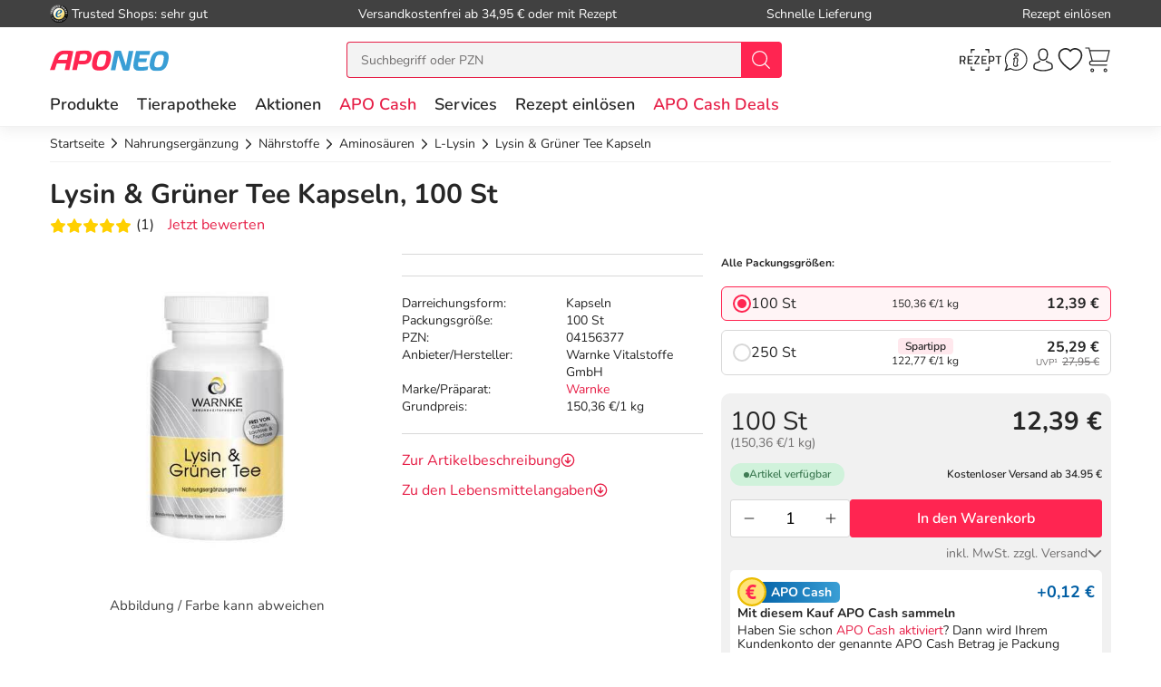

--- FILE ---
content_type: text/css
request_url: https://www.aponeo.de/css/aponeo_de/min/full-responsive.css?5.3.0010
body_size: 69689
content:
@charset "UTF-8";._js_link,._js_link64,._js_link64_blank,._js_link64_external,._js_link64_external.div,._js_link_blank,._js_link_external,._pdf_option_blank,._pdf_option_blank64{cursor:pointer}._js_link64-ul:hover,._js_link64_blank-ul:hover,._js_link64_external-ul:hover,._js_link64_external.div-ul:hover,._js_link-ul:hover,._js_link_blank-ul:hover,._js_link_external-ul:hover,._pdf_option_blank64-ul:hover,._pdf_option_blank-ul:hover{text-decoration:underline}._js_link_initialized{cursor:pointer}

/*!
 * Bootstrap v4.0.0 (https://getbootstrap.com)
 * Copyright 2011-2018 The Bootstrap Authors
 * Copyright 2011-2018 Twitter, Inc.
 * Licensed under MIT (https://github.com/twbs/bootstrap/blob/master/LICENSE)
 */:root{--blue:#007bff;--indigo:#6610f2;--purple:#6f42c1;--pink:#e83e8c;--red:#dc3545;--orange:#fd7e14;--yellow:#ffc107;--green:#28a745;--teal:#20c997;--cyan:#17a2b8;--white:#fff;--gray:#6c757d;--gray-dark:#343a40;--primary:#007bff;--secondary:#6c757d;--success:#28a745;--info:#17a2b8;--warning:#ffc107;--danger:#dc3545;--light:#f8f9fa;--dark:#343a40;--breakpoint-xs:0;--breakpoint-sm:576px;--breakpoint-md:768px;--breakpoint-lg:992px;--breakpoint-xl:1200px;--font-family-sans-serif:-apple-system,BlinkMacSystemFont,"Segoe UI",Roboto,"Helvetica Neue",Arial,sans-serif,"Apple Color Emoji","Segoe UI Emoji","Segoe UI Symbol";--font-family-monospace:SFMono-Regular,Menlo,Monaco,Consolas,"Liberation Mono","Courier New",monospace}*,:after,:before{box-sizing:border-box}html{font-family:sans-serif;line-height:1.15;-webkit-text-size-adjust:100%;-ms-text-size-adjust:100%;-ms-overflow-style:scrollbar;-webkit-tap-highlight-color:rgba(0,0,0,0)}@-ms-viewport{width:device-width}article,aside,dialog,figcaption,figure,footer,header,hgroup,main,nav,section{display:block}body{margin:0;font-family:-apple-system,BlinkMacSystemFont,Segoe UI,Roboto,Helvetica Neue,Arial,sans-serif;font-size:1rem;font-weight:400;line-height:1.5;color:#212529;text-align:left;background-color:#fff}[tabindex="-1"]:focus{outline:0!important}hr{box-sizing:content-box;height:0;overflow:visible}h1,h2,h3,h4,h5,h6{margin-top:0;margin-bottom:.5rem}p{margin-top:0;margin-bottom:1rem}abbr[data-original-title],abbr[title]{text-decoration:underline;-webkit-text-decoration:underline dotted;text-decoration:underline dotted;cursor:help;border-bottom:0}address{font-style:normal;line-height:inherit}address,dl,ol,ul{margin-bottom:1rem}dl,ol,ul{margin-top:0}ol ol,ol ul,ul ol,ul ul{margin-bottom:0}dt{font-weight:700}dd{margin-bottom:.5rem;margin-left:0}blockquote{margin:0 0 1rem}dfn{font-style:italic}b,strong{font-weight:bolder}small{font-size:80%}sub,sup{position:relative;font-size:75%;line-height:0;vertical-align:baseline}sub{bottom:-.25em}sup{top:-.5em}a{color:#007bff;text-decoration:none;background-color:transparent;-webkit-text-decoration-skip:objects}a:hover{color:#0056b3;text-decoration:underline}a:not([href]):not([tabindex]),a:not([href]):not([tabindex]):focus,a:not([href]):not([tabindex]):hover{color:inherit;text-decoration:none}a:not([href]):not([tabindex]):focus{outline:0}code,kbd,pre,samp{font-family:monospace,monospace;font-size:1em}pre{margin-top:0;margin-bottom:1rem;overflow:auto;-ms-overflow-style:scrollbar}figure{margin:0 0 1rem}img{vertical-align:middle;border-style:none}svg:not(:root){overflow:hidden}table{border-collapse:collapse}caption{padding-top:.75rem;padding-bottom:.75rem;color:#6c757d;text-align:left;caption-side:bottom}th{text-align:inherit}label{display:inline-block;margin-bottom:.5rem}button{border-radius:0}button:focus{outline:1px dotted;outline:5px auto -webkit-focus-ring-color}button,input,optgroup,select,textarea{margin:0;font-family:inherit;font-size:inherit;line-height:inherit}button,input{overflow:visible}button,select{text-transform:none}[type=reset],[type=submit],button,html [type=button]{-webkit-appearance:button}[type=button]::-moz-focus-inner,[type=reset]::-moz-focus-inner,[type=submit]::-moz-focus-inner,button::-moz-focus-inner{padding:0;border-style:none}input[type=checkbox],input[type=radio]{box-sizing:border-box}input[type=date],input[type=datetime-local],input[type=month],input[type=time]{-webkit-appearance:listbox}textarea{overflow:auto;resize:vertical}fieldset{min-width:0;padding:0;margin:0;border:0}legend{display:block;width:100%;max-width:100%;padding:0;margin-bottom:.5rem;font-size:1.5rem;line-height:inherit;color:inherit;white-space:normal}progress{vertical-align:baseline}[type=number]::-webkit-inner-spin-button,[type=number]::-webkit-outer-spin-button{height:auto}[type=search]{outline-offset:-2px;-webkit-appearance:none}[type=search]::-webkit-search-cancel-button,[type=search]::-webkit-search-decoration{-webkit-appearance:none}::-webkit-file-upload-button{font:inherit;-webkit-appearance:button}output{display:inline-block}summary{display:list-item;cursor:pointer}template{display:none}[hidden]{display:none!important}.h1,.h2,.h3,.h4,.h5,.h6,h1,h2,h3,h4,h5,h6{margin-bottom:.5rem;font-family:inherit;font-weight:500;line-height:1.1;color:inherit}.h1,h1{font-size:2.5rem}.h2,h2{font-size:2rem}.h3,h3{font-size:1.75rem}.h4,h4{font-size:1.5rem}.h5,h5{font-size:1.25rem}.h6,h6{font-size:1rem}.lead{font-size:1.25rem;font-weight:300}.display-1{font-size:6rem}.display-1,.display-2{font-weight:300;line-height:1.1}.display-2{font-size:5.5rem}.display-3{font-size:4.5rem}.display-3,.display-4{font-weight:300;line-height:1.1}.display-4{font-size:3.5rem}hr{margin-top:1rem;margin-bottom:1rem;border:0;border-top:1px solid rgba(0,0,0,.1)}.small,small{font-size:80%;font-weight:400}.mark,mark{padding:.2em;background-color:#fcf8e3}.list-inline,.list-unstyled{padding-left:0;list-style:none}.list-inline-item{display:inline-block}.list-inline-item:not(:last-child){margin-right:5px}.initialism{font-size:90%;text-transform:uppercase}.blockquote{margin-bottom:1rem;font-size:1.25rem}.blockquote-footer{display:block;font-size:80%;color:#6c757d}.blockquote-footer:before{content:"\2014 \00A0"}.img-fluid,.img-thumbnail{max-width:100%;height:auto}.img-thumbnail{padding:.25rem;background-color:#fff;border:1px solid #ddd;border-radius:.25rem}.figure{display:inline-block}.figure-img{margin-bottom:.5rem;line-height:1}.figure-caption{font-size:90%;color:#6c757d}.container{width:100%;padding-right:15px;padding-left:15px;margin-right:auto;margin-left:auto}@media (min-width:576px){.container{max-width:540px}}@media (min-width:768px){.container{max-width:720px}}@media (min-width:992px){.container{max-width:960px}}@media (min-width:1200px){.container{max-width:1140px}}.container-fluid{width:100%;padding-right:15px;padding-left:15px;margin-right:auto;margin-left:auto}.row{display:-ms-flexbox;display:flex;-ms-flex-wrap:wrap;flex-wrap:wrap;margin-right:-15px;margin-left:-15px}.no-gutters{margin-right:0;margin-left:0}.no-gutters>.col,.no-gutters>[class*=col-]{padding-right:0;padding-left:0}.col,.col-1,.col-2,.col-3,.col-4,.col-5,.col-6,.col-7,.col-8,.col-9,.col-10,.col-11,.col-12,.col-auto,.col-lg,.col-lg-1,.col-lg-2,.col-lg-3,.col-lg-4,.col-lg-5,.col-lg-6,.col-lg-7,.col-lg-8,.col-lg-9,.col-lg-10,.col-lg-11,.col-lg-12,.col-lg-auto,.col-md,.col-md-1,.col-md-2,.col-md-3,.col-md-4,.col-md-5,.col-md-6,.col-md-7,.col-md-8,.col-md-9,.col-md-10,.col-md-11,.col-md-12,.col-md-auto,.col-sm,.col-sm-1,.col-sm-2,.col-sm-3,.col-sm-4,.col-sm-5,.col-sm-6,.col-sm-7,.col-sm-8,.col-sm-9,.col-sm-10,.col-sm-11,.col-sm-12,.col-sm-auto,.col-xl,.col-xl-1,.col-xl-2,.col-xl-3,.col-xl-4,.col-xl-5,.col-xl-6,.col-xl-7,.col-xl-8,.col-xl-9,.col-xl-10,.col-xl-11,.col-xl-12,.col-xl-auto{position:relative;width:100%;min-height:1px;padding-right:15px;padding-left:15px}.col{-ms-flex-preferred-size:0;flex-basis:0;-ms-flex-positive:1;flex-grow:1;max-width:100%}.col-auto{-ms-flex:0 0 auto;flex:0 0 auto;width:auto;max-width:none}.col-1{-ms-flex:0 0 8.33333%;flex:0 0 8.33333%;max-width:8.33333%}.col-2{-ms-flex:0 0 16.66667%;flex:0 0 16.66667%;max-width:16.66667%}.col-3{-ms-flex:0 0 25%;flex:0 0 25%;max-width:25%}.col-4{-ms-flex:0 0 33.33333%;flex:0 0 33.33333%;max-width:33.33333%}.col-5{-ms-flex:0 0 41.66667%;flex:0 0 41.66667%;max-width:41.66667%}.col-6{-ms-flex:0 0 50%;flex:0 0 50%;max-width:50%}.col-7{-ms-flex:0 0 58.33333%;flex:0 0 58.33333%;max-width:58.33333%}.col-8{-ms-flex:0 0 66.66667%;flex:0 0 66.66667%;max-width:66.66667%}.col-9{-ms-flex:0 0 75%;flex:0 0 75%;max-width:75%}.col-10{-ms-flex:0 0 83.33333%;flex:0 0 83.33333%;max-width:83.33333%}.col-11{-ms-flex:0 0 91.66667%;flex:0 0 91.66667%;max-width:91.66667%}.col-12{-ms-flex:0 0 100%;flex:0 0 100%;max-width:100%}.order-first{-ms-flex-order:-1;order:-1}.order-last{-ms-flex-order:13;order:13}.order-0{-ms-flex-order:0;order:0}.order-1{-ms-flex-order:1;order:1}.order-2{-ms-flex-order:2;order:2}.order-3{-ms-flex-order:3;order:3}.order-4{-ms-flex-order:4;order:4}.order-5{-ms-flex-order:5;order:5}.order-6{-ms-flex-order:6;order:6}.order-7{-ms-flex-order:7;order:7}.order-8{-ms-flex-order:8;order:8}.order-9{-ms-flex-order:9;order:9}.order-10{-ms-flex-order:10;order:10}.order-11{-ms-flex-order:11;order:11}.order-12{-ms-flex-order:12;order:12}.offset-1{margin-left:8.33333%}.offset-2{margin-left:16.66667%}.offset-3{margin-left:25%}.offset-4{margin-left:33.33333%}.offset-5{margin-left:41.66667%}.offset-6{margin-left:50%}.offset-7{margin-left:58.33333%}.offset-8{margin-left:66.66667%}.offset-9{margin-left:75%}.offset-10{margin-left:83.33333%}.offset-11{margin-left:91.66667%}@media (min-width:576px){.col-sm{-ms-flex-preferred-size:0;flex-basis:0;-ms-flex-positive:1;flex-grow:1;max-width:100%}.col-sm-auto{-ms-flex:0 0 auto;flex:0 0 auto;width:auto;max-width:none}.col-sm-1{-ms-flex:0 0 8.33333%;flex:0 0 8.33333%;max-width:8.33333%}.col-sm-2{-ms-flex:0 0 16.66667%;flex:0 0 16.66667%;max-width:16.66667%}.col-sm-3{-ms-flex:0 0 25%;flex:0 0 25%;max-width:25%}.col-sm-4{-ms-flex:0 0 33.33333%;flex:0 0 33.33333%;max-width:33.33333%}.col-sm-5{-ms-flex:0 0 41.66667%;flex:0 0 41.66667%;max-width:41.66667%}.col-sm-6{-ms-flex:0 0 50%;flex:0 0 50%;max-width:50%}.col-sm-7{-ms-flex:0 0 58.33333%;flex:0 0 58.33333%;max-width:58.33333%}.col-sm-8{-ms-flex:0 0 66.66667%;flex:0 0 66.66667%;max-width:66.66667%}.col-sm-9{-ms-flex:0 0 75%;flex:0 0 75%;max-width:75%}.col-sm-10{-ms-flex:0 0 83.33333%;flex:0 0 83.33333%;max-width:83.33333%}.col-sm-11{-ms-flex:0 0 91.66667%;flex:0 0 91.66667%;max-width:91.66667%}.col-sm-12{-ms-flex:0 0 100%;flex:0 0 100%;max-width:100%}.order-sm-first{-ms-flex-order:-1;order:-1}.order-sm-last{-ms-flex-order:13;order:13}.order-sm-0{-ms-flex-order:0;order:0}.order-sm-1{-ms-flex-order:1;order:1}.order-sm-2{-ms-flex-order:2;order:2}.order-sm-3{-ms-flex-order:3;order:3}.order-sm-4{-ms-flex-order:4;order:4}.order-sm-5{-ms-flex-order:5;order:5}.order-sm-6{-ms-flex-order:6;order:6}.order-sm-7{-ms-flex-order:7;order:7}.order-sm-8{-ms-flex-order:8;order:8}.order-sm-9{-ms-flex-order:9;order:9}.order-sm-10{-ms-flex-order:10;order:10}.order-sm-11{-ms-flex-order:11;order:11}.order-sm-12{-ms-flex-order:12;order:12}.offset-sm-0{margin-left:0}.offset-sm-1{margin-left:8.33333%}.offset-sm-2{margin-left:16.66667%}.offset-sm-3{margin-left:25%}.offset-sm-4{margin-left:33.33333%}.offset-sm-5{margin-left:41.66667%}.offset-sm-6{margin-left:50%}.offset-sm-7{margin-left:58.33333%}.offset-sm-8{margin-left:66.66667%}.offset-sm-9{margin-left:75%}.offset-sm-10{margin-left:83.33333%}.offset-sm-11{margin-left:91.66667%}}@media (min-width:768px){.col-md{-ms-flex-preferred-size:0;flex-basis:0;-ms-flex-positive:1;flex-grow:1;max-width:100%}.col-md-auto{-ms-flex:0 0 auto;flex:0 0 auto;width:auto;max-width:none}.col-md-1{-ms-flex:0 0 8.33333%;flex:0 0 8.33333%;max-width:8.33333%}.col-md-2{-ms-flex:0 0 16.66667%;flex:0 0 16.66667%;max-width:16.66667%}.col-md-3{-ms-flex:0 0 25%;flex:0 0 25%;max-width:25%}.col-md-4{-ms-flex:0 0 33.33333%;flex:0 0 33.33333%;max-width:33.33333%}.col-md-5{-ms-flex:0 0 41.66667%;flex:0 0 41.66667%;max-width:41.66667%}.col-md-6{-ms-flex:0 0 50%;flex:0 0 50%;max-width:50%}.col-md-7{-ms-flex:0 0 58.33333%;flex:0 0 58.33333%;max-width:58.33333%}.col-md-8{-ms-flex:0 0 66.66667%;flex:0 0 66.66667%;max-width:66.66667%}.col-md-9{-ms-flex:0 0 75%;flex:0 0 75%;max-width:75%}.col-md-10{-ms-flex:0 0 83.33333%;flex:0 0 83.33333%;max-width:83.33333%}.col-md-11{-ms-flex:0 0 91.66667%;flex:0 0 91.66667%;max-width:91.66667%}.col-md-12{-ms-flex:0 0 100%;flex:0 0 100%;max-width:100%}.order-md-first{-ms-flex-order:-1;order:-1}.order-md-last{-ms-flex-order:13;order:13}.order-md-0{-ms-flex-order:0;order:0}.order-md-1{-ms-flex-order:1;order:1}.order-md-2{-ms-flex-order:2;order:2}.order-md-3{-ms-flex-order:3;order:3}.order-md-4{-ms-flex-order:4;order:4}.order-md-5{-ms-flex-order:5;order:5}.order-md-6{-ms-flex-order:6;order:6}.order-md-7{-ms-flex-order:7;order:7}.order-md-8{-ms-flex-order:8;order:8}.order-md-9{-ms-flex-order:9;order:9}.order-md-10{-ms-flex-order:10;order:10}.order-md-11{-ms-flex-order:11;order:11}.order-md-12{-ms-flex-order:12;order:12}.offset-md-0{margin-left:0}.offset-md-1{margin-left:8.33333%}.offset-md-2{margin-left:16.66667%}.offset-md-3{margin-left:25%}.offset-md-4{margin-left:33.33333%}.offset-md-5{margin-left:41.66667%}.offset-md-6{margin-left:50%}.offset-md-7{margin-left:58.33333%}.offset-md-8{margin-left:66.66667%}.offset-md-9{margin-left:75%}.offset-md-10{margin-left:83.33333%}.offset-md-11{margin-left:91.66667%}}@media (min-width:992px){.col-lg{-ms-flex-preferred-size:0;flex-basis:0;-ms-flex-positive:1;flex-grow:1;max-width:100%}.col-lg-auto{-ms-flex:0 0 auto;flex:0 0 auto;width:auto;max-width:none}.col-lg-1{-ms-flex:0 0 8.33333%;flex:0 0 8.33333%;max-width:8.33333%}.col-lg-2{-ms-flex:0 0 16.66667%;flex:0 0 16.66667%;max-width:16.66667%}.col-lg-3{-ms-flex:0 0 25%;flex:0 0 25%;max-width:25%}.col-lg-4{-ms-flex:0 0 33.33333%;flex:0 0 33.33333%;max-width:33.33333%}.col-lg-5{-ms-flex:0 0 41.66667%;flex:0 0 41.66667%;max-width:41.66667%}.col-lg-6{-ms-flex:0 0 50%;flex:0 0 50%;max-width:50%}.col-lg-7{-ms-flex:0 0 58.33333%;flex:0 0 58.33333%;max-width:58.33333%}.col-lg-8{-ms-flex:0 0 66.66667%;flex:0 0 66.66667%;max-width:66.66667%}.col-lg-9{-ms-flex:0 0 75%;flex:0 0 75%;max-width:75%}.col-lg-10{-ms-flex:0 0 83.33333%;flex:0 0 83.33333%;max-width:83.33333%}.col-lg-11{-ms-flex:0 0 91.66667%;flex:0 0 91.66667%;max-width:91.66667%}.col-lg-12{-ms-flex:0 0 100%;flex:0 0 100%;max-width:100%}.order-lg-first{-ms-flex-order:-1;order:-1}.order-lg-last{-ms-flex-order:13;order:13}.order-lg-0{-ms-flex-order:0;order:0}.order-lg-1{-ms-flex-order:1;order:1}.order-lg-2{-ms-flex-order:2;order:2}.order-lg-3{-ms-flex-order:3;order:3}.order-lg-4{-ms-flex-order:4;order:4}.order-lg-5{-ms-flex-order:5;order:5}.order-lg-6{-ms-flex-order:6;order:6}.order-lg-7{-ms-flex-order:7;order:7}.order-lg-8{-ms-flex-order:8;order:8}.order-lg-9{-ms-flex-order:9;order:9}.order-lg-10{-ms-flex-order:10;order:10}.order-lg-11{-ms-flex-order:11;order:11}.order-lg-12{-ms-flex-order:12;order:12}.offset-lg-0{margin-left:0}.offset-lg-1{margin-left:8.33333%}.offset-lg-2{margin-left:16.66667%}.offset-lg-3{margin-left:25%}.offset-lg-4{margin-left:33.33333%}.offset-lg-5{margin-left:41.66667%}.offset-lg-6{margin-left:50%}.offset-lg-7{margin-left:58.33333%}.offset-lg-8{margin-left:66.66667%}.offset-lg-9{margin-left:75%}.offset-lg-10{margin-left:83.33333%}.offset-lg-11{margin-left:91.66667%}}@media (min-width:1200px){.col-xl{-ms-flex-preferred-size:0;flex-basis:0;-ms-flex-positive:1;flex-grow:1;max-width:100%}.col-xl-auto{-ms-flex:0 0 auto;flex:0 0 auto;width:auto;max-width:none}.col-xl-1{-ms-flex:0 0 8.33333%;flex:0 0 8.33333%;max-width:8.33333%}.col-xl-2{-ms-flex:0 0 16.66667%;flex:0 0 16.66667%;max-width:16.66667%}.col-xl-3{-ms-flex:0 0 25%;flex:0 0 25%;max-width:25%}.col-xl-4{-ms-flex:0 0 33.33333%;flex:0 0 33.33333%;max-width:33.33333%}.col-xl-5{-ms-flex:0 0 41.66667%;flex:0 0 41.66667%;max-width:41.66667%}.col-xl-6{-ms-flex:0 0 50%;flex:0 0 50%;max-width:50%}.col-xl-7{-ms-flex:0 0 58.33333%;flex:0 0 58.33333%;max-width:58.33333%}.col-xl-8{-ms-flex:0 0 66.66667%;flex:0 0 66.66667%;max-width:66.66667%}.col-xl-9{-ms-flex:0 0 75%;flex:0 0 75%;max-width:75%}.col-xl-10{-ms-flex:0 0 83.33333%;flex:0 0 83.33333%;max-width:83.33333%}.col-xl-11{-ms-flex:0 0 91.66667%;flex:0 0 91.66667%;max-width:91.66667%}.col-xl-12{-ms-flex:0 0 100%;flex:0 0 100%;max-width:100%}.order-xl-first{-ms-flex-order:-1;order:-1}.order-xl-last{-ms-flex-order:13;order:13}.order-xl-0{-ms-flex-order:0;order:0}.order-xl-1{-ms-flex-order:1;order:1}.order-xl-2{-ms-flex-order:2;order:2}.order-xl-3{-ms-flex-order:3;order:3}.order-xl-4{-ms-flex-order:4;order:4}.order-xl-5{-ms-flex-order:5;order:5}.order-xl-6{-ms-flex-order:6;order:6}.order-xl-7{-ms-flex-order:7;order:7}.order-xl-8{-ms-flex-order:8;order:8}.order-xl-9{-ms-flex-order:9;order:9}.order-xl-10{-ms-flex-order:10;order:10}.order-xl-11{-ms-flex-order:11;order:11}.order-xl-12{-ms-flex-order:12;order:12}.offset-xl-0{margin-left:0}.offset-xl-1{margin-left:8.33333%}.offset-xl-2{margin-left:16.66667%}.offset-xl-3{margin-left:25%}.offset-xl-4{margin-left:33.33333%}.offset-xl-5{margin-left:41.66667%}.offset-xl-6{margin-left:50%}.offset-xl-7{margin-left:58.33333%}.offset-xl-8{margin-left:66.66667%}.offset-xl-9{margin-left:75%}.offset-xl-10{margin-left:83.33333%}.offset-xl-11{margin-left:91.66667%}}.table{width:100%;max-width:100%;margin-bottom:1rem;background-color:transparent}.table td,.table th{padding:.75rem;vertical-align:top;border-top:1px solid #d8d8d8}.table thead th{vertical-align:bottom;border-bottom:2px solid #d8d8d8}.table tbody+tbody{border-top:2px solid #d8d8d8}.table .table{background-color:#fff}.table-sm td,.table-sm th{padding:.3rem}.table-bordered,.table-bordered td,.table-bordered th{border:1px solid #d8d8d8}.table-bordered thead td,.table-bordered thead th{border-bottom-width:2px}.table-striped tbody tr:nth-of-type(odd){background-color:rgba(0,0,0,.05)}.table-hover tbody tr:hover{background-color:rgba(0,0,0,.075)}.table-primary,.table-primary>td,.table-primary>th{background-color:#b8daff}.table-hover .table-primary:hover,.table-hover .table-primary:hover>td,.table-hover .table-primary:hover>th{background-color:#9fcdff}.table-secondary,.table-secondary>td,.table-secondary>th{background-color:#d6d8db}.table-hover .table-secondary:hover,.table-hover .table-secondary:hover>td,.table-hover .table-secondary:hover>th{background-color:#c8cbcf}.table-success,.table-success>td,.table-success>th{background-color:#c3e6cb}.table-hover .table-success:hover,.table-hover .table-success:hover>td,.table-hover .table-success:hover>th{background-color:#b1dfbb}.table-info,.table-info>td,.table-info>th{background-color:#bee5eb}.table-hover .table-info:hover,.table-hover .table-info:hover>td,.table-hover .table-info:hover>th{background-color:#abdde5}.table-warning,.table-warning>td,.table-warning>th{background-color:#ffeeba}.table-hover .table-warning:hover,.table-hover .table-warning:hover>td,.table-hover .table-warning:hover>th{background-color:#ffe8a1}.table-danger,.table-danger>td,.table-danger>th{background-color:#f5c6cb}.table-hover .table-danger:hover,.table-hover .table-danger:hover>td,.table-hover .table-danger:hover>th{background-color:#f1b0b7}.table-light,.table-light>td,.table-light>th{background-color:#fdfdfe}.table-hover .table-light:hover,.table-hover .table-light:hover>td,.table-hover .table-light:hover>th{background-color:#ececf6}.table-dark,.table-dark>td,.table-dark>th{background-color:#c6c8ca}.table-hover .table-dark:hover,.table-hover .table-dark:hover>td,.table-hover .table-dark:hover>th{background-color:#b9bbbe}.table-active,.table-active>td,.table-active>th,.table-hover .table-active:hover,.table-hover .table-active:hover>td,.table-hover .table-active:hover>th{background-color:rgba(0,0,0,.075)}.table .thead-dark th{color:#fff;background-color:#212529;border-color:#32383e}.table .thead-light th{color:#495057;background-color:#e9ecef;border-color:#d8d8d8}.table-dark{color:#fff;background-color:#212529}.table-dark td,.table-dark th,.table-dark thead th{border-color:#32383e}.table-dark.table-bordered{border:0}.table-dark.table-striped tbody tr:nth-of-type(odd){background-color:hsla(0,0%,100%,.05)}.table-dark.table-hover tbody tr:hover{background-color:hsla(0,0%,100%,.075)}@media (max-width:575.98px){.table-responsive-sm{display:block;width:100%;overflow-x:auto;-webkit-overflow-scrolling:touch;-ms-overflow-style:-ms-autohiding-scrollbar}.table-responsive-sm>.table-bordered{border:0}}@media (max-width:767.98px){.table-responsive-md{display:block;width:100%;overflow-x:auto;-webkit-overflow-scrolling:touch;-ms-overflow-style:-ms-autohiding-scrollbar}.table-responsive-md>.table-bordered{border:0}}@media (max-width:991.98px){.table-responsive-lg{display:block;width:100%;overflow-x:auto;-webkit-overflow-scrolling:touch;-ms-overflow-style:-ms-autohiding-scrollbar}.table-responsive-lg>.table-bordered{border:0}}@media (max-width:1199.98px){.table-responsive-xl{display:block;width:100%;overflow-x:auto;-webkit-overflow-scrolling:touch;-ms-overflow-style:-ms-autohiding-scrollbar}.table-responsive-xl>.table-bordered{border:0}}.table-responsive{display:block;width:100%;overflow-x:auto;-webkit-overflow-scrolling:touch;-ms-overflow-style:-ms-autohiding-scrollbar}.table-responsive>.table-bordered{border:0}.form-control{display:block;width:100%;padding:.5rem .75rem;font-size:1rem;line-height:1.25;color:#495057;background-color:#fff;background-clip:padding-box;border:1px solid rgba(0,0,0,.15);border-radius:.25rem;transition:border-color .15s ease-in-out,box-shadow .15s ease-in-out}.form-control::-ms-expand{background-color:transparent;border:0}.form-control:focus{color:#495057;background-color:#fff;border-color:#8d8d8d;outline:0;box-shadow:0 0 0 .2rem rgba(0,123,255,.25)}.form-control::-webkit-input-placeholder{color:#6c757d;opacity:1}.form-control::-moz-placeholder{color:#6c757d;opacity:1}.form-control::-ms-input-placeholder{color:#6c757d;opacity:1}.form-control::placeholder{color:#6c757d;opacity:1}.form-control:disabled,.form-control[readonly]{background-color:#e9ecef;opacity:1}select.form-control:not([size]):not([multiple]){height:calc(2.25rem + 2px)}select.form-control:focus::-ms-value{color:#495057;background-color:#fff}.form-control-file,.form-control-range{display:block;width:100%}.col-form-label{margin-bottom:0;font-size:inherit;line-height:1.25}.col-form-label,.col-form-label-lg{padding-top:calc(.5rem + 1px);padding-bottom:calc(.5rem + 1px)}.col-form-label-lg{font-size:1.25rem;line-height:1.5}.col-form-label-sm{padding-top:calc(.25rem + 1px);padding-bottom:calc(.25rem + 1px);font-size:.875rem;line-height:1.5}.form-control-plaintext{display:block;width:100%;padding-top:.5rem;padding-bottom:.5rem;margin-bottom:0;line-height:1.25;background-color:transparent;border:solid transparent;border-width:1px 0}.form-control-plaintext.form-control-lg,.form-control-plaintext.form-control-sm,.input-group-lg>.form-control-plaintext.form-control,.input-group-lg>.input-group-append>.form-control-plaintext.btn,.input-group-lg>.input-group-append>.form-control-plaintext.input-group-text,.input-group-lg>.input-group-prepend>.form-control-plaintext.btn,.input-group-lg>.input-group-prepend>.form-control-plaintext.input-group-text,.input-group-sm>.form-control-plaintext.form-control,.input-group-sm>.input-group-append>.form-control-plaintext.btn,.input-group-sm>.input-group-append>.form-control-plaintext.input-group-text,.input-group-sm>.input-group-prepend>.form-control-plaintext.btn,.input-group-sm>.input-group-prepend>.form-control-plaintext.input-group-text{padding-right:0;padding-left:0}.form-control-sm,.input-group-sm>.form-control,.input-group-sm>.input-group-append>.btn,.input-group-sm>.input-group-append>.input-group-text,.input-group-sm>.input-group-prepend>.btn,.input-group-sm>.input-group-prepend>.input-group-text{padding:.25rem .5rem;font-size:.875rem;line-height:1.5;border-radius:.2rem}.input-group-sm>.input-group-append>select.btn:not([size]):not([multiple]),.input-group-sm>.input-group-append>select.input-group-text:not([size]):not([multiple]),.input-group-sm>.input-group-prepend>select.btn:not([size]):not([multiple]),.input-group-sm>.input-group-prepend>select.input-group-text:not([size]):not([multiple]),.input-group-sm>select.form-control:not([size]):not([multiple]),select.form-control-sm:not([size]):not([multiple]){height:calc(1.8125rem + 2px)}.form-control-lg,.input-group-lg>.form-control,.input-group-lg>.input-group-append>.btn,.input-group-lg>.input-group-append>.input-group-text,.input-group-lg>.input-group-prepend>.btn,.input-group-lg>.input-group-prepend>.input-group-text{padding:.5rem 1rem;font-size:1.25rem;line-height:1.5;border-radius:.3rem}.input-group-lg>.input-group-append>select.btn:not([size]):not([multiple]),.input-group-lg>.input-group-append>select.input-group-text:not([size]):not([multiple]),.input-group-lg>.input-group-prepend>select.btn:not([size]):not([multiple]),.input-group-lg>.input-group-prepend>select.input-group-text:not([size]):not([multiple]),.input-group-lg>select.form-control:not([size]):not([multiple]),select.form-control-lg:not([size]):not([multiple]){height:calc(2.875rem + 2px)}.form-group{margin-bottom:1rem}.form-text{display:block;margin-top:.25rem}.form-row{display:-ms-flexbox;display:flex;-ms-flex-wrap:wrap;flex-wrap:wrap;margin-right:-5px;margin-left:-5px}.form-row>.col,.form-row>[class*=col-]{padding-right:5px;padding-left:5px}.form-check{position:relative;display:block;padding-left:1.25rem}.form-check-input{position:absolute;margin-top:.25rem;margin-left:-1.25rem}.form-check-input:disabled~.form-check-label{color:#6c757d}.form-check-label{margin-bottom:0}.form-check-inline{display:-ms-inline-flexbox;display:inline-flex;-ms-flex-align:center;align-items:center;padding-left:0;margin-right:.75rem}.form-check-inline .form-check-input{position:static;margin-top:0;margin-right:.3125rem;margin-left:0}.valid-feedback{display:none;width:100%;margin-top:.25rem;font-size:80%;color:#28a745}.valid-tooltip{position:absolute;top:100%;z-index:5;display:none;max-width:100%;padding:.5rem;margin-top:.1rem;font-size:.875rem;line-height:1;color:#fff;background-color:rgba(40,167,69,.8);border-radius:.2rem}.custom-select.is-valid,.form-control.is-valid,.was-validated .custom-select:valid,.was-validated .form-control:valid{border-color:#28a745}.custom-select.is-valid:focus,.form-control.is-valid:focus,.was-validated .custom-select:valid:focus,.was-validated .form-control:valid:focus{border-color:#28a745;box-shadow:0 0 0 .2rem rgba(40,167,69,.25)}.custom-select.is-valid~.valid-feedback,.custom-select.is-valid~.valid-tooltip,.form-control.is-valid~.valid-feedback,.form-control.is-valid~.valid-tooltip,.was-validated .custom-select:valid~.valid-feedback,.was-validated .custom-select:valid~.valid-tooltip,.was-validated .form-control:valid~.valid-feedback,.was-validated .form-control:valid~.valid-tooltip{display:block}.form-check-input.is-valid~.form-check-label,.was-validated .form-check-input:valid~.form-check-label{color:#28a745}.form-check-input.is-valid~.valid-feedback,.form-check-input.is-valid~.valid-tooltip,.was-validated .form-check-input:valid~.valid-feedback,.was-validated .form-check-input:valid~.valid-tooltip{display:block}.custom-control-input.is-valid~.custom-control-label,.was-validated .custom-control-input:valid~.custom-control-label{color:#28a745}.custom-control-input.is-valid~.custom-control-label:before,.was-validated .custom-control-input:valid~.custom-control-label:before{background-color:#71dd8a}.custom-control-input.is-valid~.valid-feedback,.custom-control-input.is-valid~.valid-tooltip,.was-validated .custom-control-input:valid~.valid-feedback,.was-validated .custom-control-input:valid~.valid-tooltip{display:block}.custom-control-input.is-valid:checked~.custom-control-label:before,.was-validated .custom-control-input:valid:checked~.custom-control-label:before{background-color:#34ce57}.custom-control-input.is-valid:focus~.custom-control-label:before,.was-validated .custom-control-input:valid:focus~.custom-control-label:before{box-shadow:0 0 0 1px #fff,0 0 0 .2rem rgba(40,167,69,.25)}.custom-file-input.is-valid~.custom-file-label,.was-validated .custom-file-input:valid~.custom-file-label{border-color:#28a745}.custom-file-input.is-valid~.custom-file-label:before,.was-validated .custom-file-input:valid~.custom-file-label:before{border-color:inherit}.custom-file-input.is-valid~.valid-feedback,.custom-file-input.is-valid~.valid-tooltip,.was-validated .custom-file-input:valid~.valid-feedback,.was-validated .custom-file-input:valid~.valid-tooltip{display:block}.custom-file-input.is-valid:focus~.custom-file-label,.was-validated .custom-file-input:valid:focus~.custom-file-label{box-shadow:0 0 0 .2rem rgba(40,167,69,.25)}.invalid-feedback{display:none;width:100%;margin-top:.25rem;font-size:80%;color:#dc3545}.invalid-tooltip{position:absolute;top:100%;z-index:5;display:none;max-width:100%;padding:.5rem;margin-top:.1rem;font-size:.875rem;line-height:1;color:#fff;background-color:rgba(220,53,69,.8);border-radius:.2rem}.custom-select.is-invalid,.form-control.is-invalid,.was-validated .custom-select:invalid,.was-validated .form-control:invalid{border-color:#dc3545}.custom-select.is-invalid:focus,.form-control.is-invalid:focus,.was-validated .custom-select:invalid:focus,.was-validated .form-control:invalid:focus{border-color:#dc3545;box-shadow:0 0 0 .2rem rgba(220,53,69,.25)}.custom-select.is-invalid~.invalid-feedback,.custom-select.is-invalid~.invalid-tooltip,.form-control.is-invalid~.invalid-feedback,.form-control.is-invalid~.invalid-tooltip,.was-validated .custom-select:invalid~.invalid-feedback,.was-validated .custom-select:invalid~.invalid-tooltip,.was-validated .form-control:invalid~.invalid-feedback,.was-validated .form-control:invalid~.invalid-tooltip{display:block}.form-check-input.is-invalid~.form-check-label,.was-validated .form-check-input:invalid~.form-check-label{color:#dc3545}.form-check-input.is-invalid~.invalid-feedback,.form-check-input.is-invalid~.invalid-tooltip,.was-validated .form-check-input:invalid~.invalid-feedback,.was-validated .form-check-input:invalid~.invalid-tooltip{display:block}.custom-control-input.is-invalid~.custom-control-label,.was-validated .custom-control-input:invalid~.custom-control-label{color:#dc3545}.custom-control-input.is-invalid~.custom-control-label:before,.was-validated .custom-control-input:invalid~.custom-control-label:before{background-color:#efa2a9}.custom-control-input.is-invalid~.invalid-feedback,.custom-control-input.is-invalid~.invalid-tooltip,.was-validated .custom-control-input:invalid~.invalid-feedback,.was-validated .custom-control-input:invalid~.invalid-tooltip{display:block}.custom-control-input.is-invalid:checked~.custom-control-label:before,.was-validated .custom-control-input:invalid:checked~.custom-control-label:before{background-color:#e4606d}.custom-control-input.is-invalid:focus~.custom-control-label:before,.was-validated .custom-control-input:invalid:focus~.custom-control-label:before{box-shadow:0 0 0 1px #fff,0 0 0 .2rem rgba(220,53,69,.25)}.custom-file-input.is-invalid~.custom-file-label,.was-validated .custom-file-input:invalid~.custom-file-label{border-color:#dc3545}.custom-file-input.is-invalid~.custom-file-label:before,.was-validated .custom-file-input:invalid~.custom-file-label:before{border-color:inherit}.custom-file-input.is-invalid~.invalid-feedback,.custom-file-input.is-invalid~.invalid-tooltip,.was-validated .custom-file-input:invalid~.invalid-feedback,.was-validated .custom-file-input:invalid~.invalid-tooltip{display:block}.custom-file-input.is-invalid:focus~.custom-file-label,.was-validated .custom-file-input:invalid:focus~.custom-file-label{box-shadow:0 0 0 .2rem rgba(220,53,69,.25)}.form-inline{display:-ms-flexbox;display:flex;-ms-flex-flow:row wrap;flex-flow:row wrap;-ms-flex-align:center;align-items:center}.form-inline .form-check{width:100%}@media (min-width:576px){.form-inline label{-ms-flex-align:center;-ms-flex-pack:center;justify-content:center}.form-inline .form-group,.form-inline label{display:-ms-flexbox;display:flex;align-items:center;margin-bottom:0}.form-inline .form-group{-ms-flex:0 0 auto;flex:0 0 auto;-ms-flex-flow:row wrap;flex-flow:row wrap;-ms-flex-align:center}.form-inline .form-control{display:inline-block;width:auto;vertical-align:middle}.form-inline .form-control-plaintext{display:inline-block}.form-inline .input-group{width:auto}.form-inline .form-check{display:-ms-flexbox;display:flex;-ms-flex-align:center;align-items:center;-ms-flex-pack:center;justify-content:center;width:auto;padding-left:0}.form-inline .form-check-input{position:relative;margin-top:0;margin-right:.25rem;margin-left:0}.form-inline .custom-control{-ms-flex-align:center;align-items:center;-ms-flex-pack:center;justify-content:center}.form-inline .custom-control-label{margin-bottom:0}}.btn{display:inline-block;font-weight:400;text-align:center;white-space:nowrap;vertical-align:middle;-webkit-user-select:none;-moz-user-select:none;-ms-user-select:none;user-select:none;border:1px solid transparent;padding:.5rem .75rem;font-size:1rem;line-height:1.25;border-radius:.25rem;transition:color .15s ease-in-out,background-color .15s ease-in-out,border-color .15s ease-in-out,box-shadow .15s ease-in-out}.btn:focus,.btn:hover{text-decoration:none}.btn.focus,.btn:focus{outline:0;box-shadow:0 0 0 3px rgba(0,123,255,.25)}.btn.disabled,.btn:disabled{opacity:.65}.btn:not(:disabled):not(.disabled){cursor:pointer}.btn:not(:disabled):not(.disabled).active,.btn:not(:disabled):not(.disabled):active{background-image:none}a.btn.disabled,fieldset:disabled a.btn{pointer-events:none}.btn-primary{color:#fff;background-color:#007bff;border-color:#007bff}.btn-primary:hover{color:#fff;background-color:#0069d9;border-color:#0062cc}.btn-primary.focus,.btn-primary:focus{box-shadow:0 0 0 .2rem rgba(0,123,255,.5)}.btn-primary.disabled,.btn-primary:disabled{color:#fff;background-color:#007bff;border-color:#007bff}.btn-primary:not(:disabled):not(.disabled).active,.btn-primary:not(:disabled):not(.disabled):active,.show>.btn-primary.dropdown-toggle{color:#fff;background-color:#0062cc;border-color:#005cbf}.btn-primary:not(:disabled):not(.disabled).active:focus,.btn-primary:not(:disabled):not(.disabled):active:focus,.show>.btn-primary.dropdown-toggle:focus{box-shadow:0 0 0 .2rem rgba(0,123,255,.5)}.btn-secondary{color:#fff;background-color:#6c757d;border-color:#6c757d}.btn-secondary:hover{color:#fff;background-color:#5a6268;border-color:#545b62}.btn-secondary.focus,.btn-secondary:focus{box-shadow:0 0 0 .2rem hsla(208,7%,46%,.5)}.btn-secondary.disabled,.btn-secondary:disabled{color:#fff;background-color:#6c757d;border-color:#6c757d}.btn-secondary:not(:disabled):not(.disabled).active,.btn-secondary:not(:disabled):not(.disabled):active,.show>.btn-secondary.dropdown-toggle{color:#fff;background-color:#545b62;border-color:#4e555b}.btn-secondary:not(:disabled):not(.disabled).active:focus,.btn-secondary:not(:disabled):not(.disabled):active:focus,.show>.btn-secondary.dropdown-toggle:focus{box-shadow:0 0 0 .2rem hsla(208,7%,46%,.5)}.btn-success{color:#fff;background-color:#28a745;border-color:#28a745}.btn-success:hover{color:#fff;background-color:#218838;border-color:#1e7e34}.btn-success.focus,.btn-success:focus{box-shadow:0 0 0 .2rem rgba(40,167,69,.5)}.btn-success.disabled,.btn-success:disabled{color:#fff;background-color:#28a745;border-color:#28a745}.btn-success:not(:disabled):not(.disabled).active,.btn-success:not(:disabled):not(.disabled):active,.show>.btn-success.dropdown-toggle{color:#fff;background-color:#1e7e34;border-color:#1c7430}.btn-success:not(:disabled):not(.disabled).active:focus,.btn-success:not(:disabled):not(.disabled):active:focus,.show>.btn-success.dropdown-toggle:focus{box-shadow:0 0 0 .2rem rgba(40,167,69,.5)}.btn-info{color:#fff;background-color:#17a2b8;border-color:#17a2b8}.btn-info:hover{color:#fff;background-color:#138496;border-color:#117a8b}.btn-info.focus,.btn-info:focus{box-shadow:0 0 0 .2rem rgba(23,162,184,.5)}.btn-info.disabled,.btn-info:disabled{color:#fff;background-color:#17a2b8;border-color:#17a2b8}.btn-info:not(:disabled):not(.disabled).active,.btn-info:not(:disabled):not(.disabled):active,.show>.btn-info.dropdown-toggle{color:#fff;background-color:#117a8b;border-color:#10707f}.btn-info:not(:disabled):not(.disabled).active:focus,.btn-info:not(:disabled):not(.disabled):active:focus,.show>.btn-info.dropdown-toggle:focus{box-shadow:0 0 0 .2rem rgba(23,162,184,.5)}.btn-warning{color:#212529;background-color:#ffc107;border-color:#ffc107}.btn-warning:hover{color:#212529;background-color:#e0a800;border-color:#d39e00}.btn-warning.focus,.btn-warning:focus{box-shadow:0 0 0 .2rem rgba(255,193,7,.5)}.btn-warning.disabled,.btn-warning:disabled{color:#212529;background-color:#ffc107;border-color:#ffc107}.btn-warning:not(:disabled):not(.disabled).active,.btn-warning:not(:disabled):not(.disabled):active,.show>.btn-warning.dropdown-toggle{color:#212529;background-color:#d39e00;border-color:#c69500}.btn-warning:not(:disabled):not(.disabled).active:focus,.btn-warning:not(:disabled):not(.disabled):active:focus,.show>.btn-warning.dropdown-toggle:focus{box-shadow:0 0 0 .2rem rgba(255,193,7,.5)}.btn-danger{color:#fff;background-color:#dc3545;border-color:#dc3545}.btn-danger:hover{color:#fff;background-color:#c82333;border-color:#bd2130}.btn-danger.focus,.btn-danger:focus{box-shadow:0 0 0 .2rem rgba(220,53,69,.5)}.btn-danger.disabled,.btn-danger:disabled{color:#fff;background-color:#dc3545;border-color:#dc3545}.btn-danger:not(:disabled):not(.disabled).active,.btn-danger:not(:disabled):not(.disabled):active,.show>.btn-danger.dropdown-toggle{color:#fff;background-color:#bd2130;border-color:#b21f2d}.btn-danger:not(:disabled):not(.disabled).active:focus,.btn-danger:not(:disabled):not(.disabled):active:focus,.show>.btn-danger.dropdown-toggle:focus{box-shadow:0 0 0 .2rem rgba(220,53,69,.5)}.btn-light{color:#212529;background-color:#f8f9fa;border-color:#f8f9fa}.btn-light:hover{color:#212529;background-color:#e2e6ea;border-color:#dae0e5}.btn-light.focus,.btn-light:focus{box-shadow:0 0 0 .2rem rgba(248,249,250,.5)}.btn-light.disabled,.btn-light:disabled{color:#212529;background-color:#f8f9fa;border-color:#f8f9fa}.btn-light:not(:disabled):not(.disabled).active,.btn-light:not(:disabled):not(.disabled):active,.show>.btn-light.dropdown-toggle{color:#212529;background-color:#dae0e5;border-color:#d3d9df}.btn-light:not(:disabled):not(.disabled).active:focus,.btn-light:not(:disabled):not(.disabled):active:focus,.show>.btn-light.dropdown-toggle:focus{box-shadow:0 0 0 .2rem rgba(248,249,250,.5)}.btn-dark{color:#fff;background-color:#343a40;border-color:#343a40}.btn-dark:hover{color:#fff;background-color:#23272b;border-color:#1d2124}.btn-dark.focus,.btn-dark:focus{box-shadow:0 0 0 .2rem rgba(52,58,64,.5)}.btn-dark.disabled,.btn-dark:disabled{color:#fff;background-color:#343a40;border-color:#343a40}.btn-dark:not(:disabled):not(.disabled).active,.btn-dark:not(:disabled):not(.disabled):active,.show>.btn-dark.dropdown-toggle{color:#fff;background-color:#1d2124;border-color:#171a1d}.btn-dark:not(:disabled):not(.disabled).active:focus,.btn-dark:not(:disabled):not(.disabled):active:focus,.show>.btn-dark.dropdown-toggle:focus{box-shadow:0 0 0 .2rem rgba(52,58,64,.5)}.btn-outline-primary{color:#007bff;background-color:transparent;background-image:none;border-color:#007bff}.btn-outline-primary:hover{color:#fff;background-color:#007bff;border-color:#007bff}.btn-outline-primary.focus,.btn-outline-primary:focus{box-shadow:0 0 0 .2rem rgba(0,123,255,.5)}.btn-outline-primary.disabled,.btn-outline-primary:disabled{color:#007bff;background-color:transparent}.btn-outline-primary:not(:disabled):not(.disabled).active,.btn-outline-primary:not(:disabled):not(.disabled):active,.show>.btn-outline-primary.dropdown-toggle{color:#fff;background-color:#007bff;border-color:#007bff}.btn-outline-primary:not(:disabled):not(.disabled).active:focus,.btn-outline-primary:not(:disabled):not(.disabled):active:focus,.show>.btn-outline-primary.dropdown-toggle:focus{box-shadow:0 0 0 .2rem rgba(0,123,255,.5)}.btn-outline-secondary{color:#6c757d;background-color:transparent;background-image:none;border-color:#6c757d}.btn-outline-secondary:hover{color:#fff;background-color:#6c757d;border-color:#6c757d}.btn-outline-secondary.focus,.btn-outline-secondary:focus{box-shadow:0 0 0 .2rem hsla(208,7%,46%,.5)}.btn-outline-secondary.disabled,.btn-outline-secondary:disabled{color:#6c757d;background-color:transparent}.btn-outline-secondary:not(:disabled):not(.disabled).active,.btn-outline-secondary:not(:disabled):not(.disabled):active,.show>.btn-outline-secondary.dropdown-toggle{color:#fff;background-color:#6c757d;border-color:#6c757d}.btn-outline-secondary:not(:disabled):not(.disabled).active:focus,.btn-outline-secondary:not(:disabled):not(.disabled):active:focus,.show>.btn-outline-secondary.dropdown-toggle:focus{box-shadow:0 0 0 .2rem hsla(208,7%,46%,.5)}.btn-outline-success{color:#28a745;background-color:transparent;background-image:none;border-color:#28a745}.btn-outline-success:hover{color:#fff;background-color:#28a745;border-color:#28a745}.btn-outline-success.focus,.btn-outline-success:focus{box-shadow:0 0 0 .2rem rgba(40,167,69,.5)}.btn-outline-success.disabled,.btn-outline-success:disabled{color:#28a745;background-color:transparent}.btn-outline-success:not(:disabled):not(.disabled).active,.btn-outline-success:not(:disabled):not(.disabled):active,.show>.btn-outline-success.dropdown-toggle{color:#fff;background-color:#28a745;border-color:#28a745}.btn-outline-success:not(:disabled):not(.disabled).active:focus,.btn-outline-success:not(:disabled):not(.disabled):active:focus,.show>.btn-outline-success.dropdown-toggle:focus{box-shadow:0 0 0 .2rem rgba(40,167,69,.5)}.btn-outline-info{color:#17a2b8;background-color:transparent;background-image:none;border-color:#17a2b8}.btn-outline-info:hover{color:#fff;background-color:#17a2b8;border-color:#17a2b8}.btn-outline-info.focus,.btn-outline-info:focus{box-shadow:0 0 0 .2rem rgba(23,162,184,.5)}.btn-outline-info.disabled,.btn-outline-info:disabled{color:#17a2b8;background-color:transparent}.btn-outline-info:not(:disabled):not(.disabled).active,.btn-outline-info:not(:disabled):not(.disabled):active,.show>.btn-outline-info.dropdown-toggle{color:#fff;background-color:#17a2b8;border-color:#17a2b8}.btn-outline-info:not(:disabled):not(.disabled).active:focus,.btn-outline-info:not(:disabled):not(.disabled):active:focus,.show>.btn-outline-info.dropdown-toggle:focus{box-shadow:0 0 0 .2rem rgba(23,162,184,.5)}.btn-outline-warning{color:#ffc107;background-color:transparent;background-image:none;border-color:#ffc107}.btn-outline-warning:hover{color:#212529;background-color:#ffc107;border-color:#ffc107}.btn-outline-warning.focus,.btn-outline-warning:focus{box-shadow:0 0 0 .2rem rgba(255,193,7,.5)}.btn-outline-warning.disabled,.btn-outline-warning:disabled{color:#ffc107;background-color:transparent}.btn-outline-warning:not(:disabled):not(.disabled).active,.btn-outline-warning:not(:disabled):not(.disabled):active,.show>.btn-outline-warning.dropdown-toggle{color:#212529;background-color:#ffc107;border-color:#ffc107}.btn-outline-warning:not(:disabled):not(.disabled).active:focus,.btn-outline-warning:not(:disabled):not(.disabled):active:focus,.show>.btn-outline-warning.dropdown-toggle:focus{box-shadow:0 0 0 .2rem rgba(255,193,7,.5)}.btn-outline-danger{color:#dc3545;background-color:transparent;background-image:none;border-color:#dc3545}.btn-outline-danger:hover{color:#fff;background-color:#dc3545;border-color:#dc3545}.btn-outline-danger.focus,.btn-outline-danger:focus{box-shadow:0 0 0 .2rem rgba(220,53,69,.5)}.btn-outline-danger.disabled,.btn-outline-danger:disabled{color:#dc3545;background-color:transparent}.btn-outline-danger:not(:disabled):not(.disabled).active,.btn-outline-danger:not(:disabled):not(.disabled):active,.show>.btn-outline-danger.dropdown-toggle{color:#fff;background-color:#dc3545;border-color:#dc3545}.btn-outline-danger:not(:disabled):not(.disabled).active:focus,.btn-outline-danger:not(:disabled):not(.disabled):active:focus,.show>.btn-outline-danger.dropdown-toggle:focus{box-shadow:0 0 0 .2rem rgba(220,53,69,.5)}.btn-outline-light{color:#f8f9fa;background-color:transparent;background-image:none;border-color:#f8f9fa}.btn-outline-light:hover{color:#212529;background-color:#f8f9fa;border-color:#f8f9fa}.btn-outline-light.focus,.btn-outline-light:focus{box-shadow:0 0 0 .2rem rgba(248,249,250,.5)}.btn-outline-light.disabled,.btn-outline-light:disabled{color:#f8f9fa;background-color:transparent}.btn-outline-light:not(:disabled):not(.disabled).active,.btn-outline-light:not(:disabled):not(.disabled):active,.show>.btn-outline-light.dropdown-toggle{color:#212529;background-color:#f8f9fa;border-color:#f8f9fa}.btn-outline-light:not(:disabled):not(.disabled).active:focus,.btn-outline-light:not(:disabled):not(.disabled):active:focus,.show>.btn-outline-light.dropdown-toggle:focus{box-shadow:0 0 0 .2rem rgba(248,249,250,.5)}.btn-outline-dark{color:#343a40;background-color:transparent;background-image:none;border-color:#343a40}.btn-outline-dark:hover{color:#fff;background-color:#343a40;border-color:#343a40}.btn-outline-dark.focus,.btn-outline-dark:focus{box-shadow:0 0 0 .2rem rgba(52,58,64,.5)}.btn-outline-dark.disabled,.btn-outline-dark:disabled{color:#343a40;background-color:transparent}.btn-outline-dark:not(:disabled):not(.disabled).active,.btn-outline-dark:not(:disabled):not(.disabled):active,.show>.btn-outline-dark.dropdown-toggle{color:#fff;background-color:#343a40;border-color:#343a40}.btn-outline-dark:not(:disabled):not(.disabled).active:focus,.btn-outline-dark:not(:disabled):not(.disabled):active:focus,.show>.btn-outline-dark.dropdown-toggle:focus{box-shadow:0 0 0 .2rem rgba(52,58,64,.5)}.btn-link{font-weight:400;color:#007bff}.btn-link,.btn-link:hover{background-color:transparent}.btn-link:hover{color:#0056b3;border-color:transparent}.btn-link.focus,.btn-link:focus{text-decoration:underline;border-color:transparent;box-shadow:none}.btn-link.disabled,.btn-link:disabled{color:#6c757d}.btn-lg{padding:.5rem 1rem;font-size:1.25rem;line-height:1.5;border-radius:.3rem}.btn-sm{padding:.25rem .5rem;font-size:.875rem;line-height:1.5;border-radius:.2rem}.btn-block{display:block;width:100%}.btn-block+.btn-block{margin-top:.5rem}input[type=button].btn-block,input[type=reset].btn-block,input[type=submit].btn-block{width:100%}.fade{opacity:0;transition:opacity .15s linear}.fade.show{opacity:1}.collapse{display:none}.collapse.show{display:block}tr.collapse.show{display:table-row}tbody.collapse.show{display:table-row-group}.collapsing{height:0;overflow:hidden;transition:height .35s ease}.collapsing,.dropdown,.dropup{position:relative}.dropdown-toggle:after{display:inline-block;width:0;height:0;margin-left:.255em;vertical-align:.255em;content:"";border-top:.3em solid;border-right:.3em solid transparent;border-bottom:0;border-left:.3em solid transparent}.dropdown-toggle:empty:after{margin-left:0}.dropdown-menu{position:absolute;top:100%;left:0;z-index:1020;display:none;float:left;min-width:10rem;padding:.5rem 0;margin:.125rem 0 0;font-size:1rem;color:#212529;text-align:left;list-style:none;background-color:#fff;background-clip:padding-box;border:1px solid rgba(0,0,0,.15);border-radius:.25rem}.dropup .dropdown-menu{margin-top:0;margin-bottom:.125rem}.dropup .dropdown-toggle:after{display:inline-block;width:0;height:0;margin-left:.255em;vertical-align:.255em;content:"";border-top:0;border-right:.3em solid transparent;border-bottom:.3em solid;border-left:.3em solid transparent}.dropup .dropdown-toggle:empty:after{margin-left:0}.dropright .dropdown-menu{margin-top:0;margin-left:.125rem}.dropright .dropdown-toggle:after{display:inline-block;width:0;height:0;margin-left:.255em;vertical-align:.255em;content:"";border-top:.3em solid transparent;border-bottom:.3em solid transparent;border-left:.3em solid}.dropright .dropdown-toggle:empty:after{margin-left:0}.dropright .dropdown-toggle:after{vertical-align:0}.dropleft .dropdown-menu{margin-top:0;margin-right:.125rem}.dropleft .dropdown-toggle:after{display:inline-block;width:0;height:0;margin-left:.255em;vertical-align:.255em;content:"";display:none}.dropleft .dropdown-toggle:before{display:inline-block;width:0;height:0;margin-right:.255em;vertical-align:.255em;content:"";border-top:.3em solid transparent;border-right:.3em solid;border-bottom:.3em solid transparent}.dropleft .dropdown-toggle:empty:after{margin-left:0}.dropleft .dropdown-toggle:before{vertical-align:0}.dropdown-divider{height:0;margin:.5rem 0;overflow:hidden;border-top:1px solid #e9ecef}.dropdown-item{display:block;width:100%;padding:.25rem 1.5rem;clear:both;font-weight:400;color:#212529;text-align:inherit;white-space:nowrap;background-color:transparent;border:0}.dropdown-item:focus,.dropdown-item:hover{color:#16181b;text-decoration:none;background-color:#f8f9fa}.dropdown-item.active,.dropdown-item:active{color:#fff;text-decoration:none;background-color:#007bff}.dropdown-item.disabled,.dropdown-item:disabled{color:#6c757d;background-color:transparent}.dropdown-menu.show{display:block}.dropdown-header{display:block;padding:.5rem 1.5rem;margin-bottom:0;font-size:.875rem;color:#6c757d;white-space:nowrap}.input-group{position:relative;display:-ms-flexbox;display:flex;-ms-flex-wrap:wrap;flex-wrap:wrap;-ms-flex-align:stretch;align-items:stretch;width:100%}.input-group>.custom-file,.input-group>.custom-select,.input-group>.form-control{position:relative;-ms-flex:1 1 auto;flex:1 1 auto;width:1%;margin-bottom:0}.input-group>.custom-file:focus,.input-group>.custom-select:focus,.input-group>.form-control:focus{z-index:3}.input-group>.custom-file+.custom-file,.input-group>.custom-file+.custom-select,.input-group>.custom-file+.form-control,.input-group>.custom-select+.custom-file,.input-group>.custom-select+.custom-select,.input-group>.custom-select+.form-control,.input-group>.form-control+.custom-file,.input-group>.form-control+.custom-select,.input-group>.form-control+.form-control{margin-left:-1px}.input-group>.custom-select:not(:last-child),.input-group>.form-control:not(:last-child){border-top-right-radius:0;border-bottom-right-radius:0}.input-group>.custom-select:not(:first-child),.input-group>.form-control:not(:first-child){border-top-left-radius:0;border-bottom-left-radius:0}.input-group>.custom-file{display:-ms-flexbox;display:flex;-ms-flex-align:center;align-items:center}.input-group>.custom-file:not(:last-child) .custom-file-label,.input-group>.custom-file:not(:last-child) .custom-file-label:before{border-top-right-radius:0;border-bottom-right-radius:0}.input-group>.custom-file:not(:first-child) .custom-file-label,.input-group>.custom-file:not(:first-child) .custom-file-label:before{border-top-left-radius:0;border-bottom-left-radius:0}.input-group-append,.input-group-prepend{display:-ms-flexbox;display:flex}.input-group-append .btn,.input-group-prepend .btn{position:relative;z-index:2}.input-group-append .btn+.btn,.input-group-append .btn+.input-group-text,.input-group-append .input-group-text+.btn,.input-group-append .input-group-text+.input-group-text,.input-group-prepend .btn+.btn,.input-group-prepend .btn+.input-group-text,.input-group-prepend .input-group-text+.btn,.input-group-prepend .input-group-text+.input-group-text{margin-left:-1px}.input-group-prepend{margin-right:-1px}.input-group-append{margin-left:-1px}.input-group-text{display:-ms-flexbox;display:flex;-ms-flex-align:center;align-items:center;padding:.5rem .75rem;margin-bottom:0;font-size:1rem;font-weight:400;line-height:1.25;color:#495057;text-align:center;white-space:nowrap;background-color:#e9ecef;border:1px solid rgba(0,0,0,.15);border-radius:.25rem}.input-group-text input[type=checkbox],.input-group-text input[type=radio]{margin-top:0}.input-group>.input-group-append:last-child>.btn:not(:last-child):not(.dropdown-toggle),.input-group>.input-group-append:last-child>.input-group-text:not(:last-child),.input-group>.input-group-append:not(:last-child)>.btn,.input-group>.input-group-append:not(:last-child)>.input-group-text,.input-group>.input-group-prepend>.btn,.input-group>.input-group-prepend>.input-group-text{border-top-right-radius:0;border-bottom-right-radius:0}.input-group>.input-group-append>.btn,.input-group>.input-group-append>.input-group-text,.input-group>.input-group-prepend:first-child>.btn:not(:first-child),.input-group>.input-group-prepend:first-child>.input-group-text:not(:first-child),.input-group>.input-group-prepend:not(:first-child)>.btn,.input-group>.input-group-prepend:not(:first-child)>.input-group-text{border-top-left-radius:0;border-bottom-left-radius:0}.nav{display:-ms-flexbox;display:flex;-ms-flex-wrap:wrap;flex-wrap:wrap;padding-left:0;margin-bottom:0;list-style:none}.nav-link{display:block;padding:.5rem 1rem}.nav-link:focus,.nav-link:hover{text-decoration:none}.nav-link.disabled{color:#6c757d}.nav-tabs{border-bottom:1px solid #ddd}.nav-tabs .nav-item{margin-bottom:-1px}.nav-tabs .nav-link{border:1px solid transparent;border-top-left-radius:.25rem;border-top-right-radius:.25rem}.nav-tabs .nav-link:focus,.nav-tabs .nav-link:hover{border-color:#e9ecef}.nav-tabs .nav-link.disabled{color:#6c757d;background-color:transparent;border-color:transparent}.nav-tabs .nav-item.show .nav-link,.nav-tabs .nav-link.active{color:#495057;background-color:#fff;border-color:#ddd}.nav-tabs .dropdown-menu{margin-top:-1px;border-top-left-radius:0;border-top-right-radius:0}.nav-pills .nav-link{border-radius:.25rem}.nav-pills .nav-link.active,.nav-pills .show>.nav-link{color:#fff;background-color:#007bff}.nav-fill .nav-item{-ms-flex:1 1 auto;flex:1 1 auto;text-align:center}.nav-justified .nav-item{-ms-flex-preferred-size:0;flex-basis:0;-ms-flex-positive:1;flex-grow:1;text-align:center}.tab-content>.tab-pane{display:none}.tab-content>.active{display:block}.pagination{display:-ms-flexbox;display:flex;padding-left:0;list-style:none;border-radius:.25rem}.page-link{position:relative;display:block;padding:.5rem .75rem;margin-left:-1px;line-height:1.25;color:#007bff;background-color:#fff;border:1px solid #ddd}.page-link:hover{color:#0056b3;text-decoration:none;background-color:#e9ecef;border-color:#ddd}.page-link:focus{z-index:2;outline:0;box-shadow:0 0 0 .2rem rgba(0,123,255,.25)}.page-link:not(:disabled):not(.disabled){cursor:pointer}.page-item:first-child .page-link{margin-left:0;border-top-left-radius:.25rem;border-bottom-left-radius:.25rem}.page-item:last-child .page-link{border-top-right-radius:.25rem;border-bottom-right-radius:.25rem}.page-item.active .page-link{z-index:1;color:#fff;background-color:#007bff;border-color:#007bff}.page-item.disabled .page-link{color:#6c757d;pointer-events:none;cursor:auto;background-color:#fff;border-color:#ddd}.pagination-lg .page-link{padding:.75rem 1.5rem;font-size:1.25rem;line-height:1.5}.pagination-lg .page-item:first-child .page-link{border-top-left-radius:.3rem;border-bottom-left-radius:.3rem}.pagination-lg .page-item:last-child .page-link{border-top-right-radius:.3rem;border-bottom-right-radius:.3rem}.pagination-sm .page-link{padding:.25rem .5rem;font-size:.875rem;line-height:1.5}.pagination-sm .page-item:first-child .page-link{border-top-left-radius:.2rem;border-bottom-left-radius:.2rem}.pagination-sm .page-item:last-child .page-link{border-top-right-radius:.2rem;border-bottom-right-radius:.2rem}@keyframes a{0%{background-position:1rem 0}to{background-position:0 0}}.progress{height:1rem;overflow:hidden;font-size:.75rem;background-color:#e9ecef;border-radius:.25rem}.progress,.progress-bar{display:-ms-flexbox;display:flex}.progress-bar{-ms-flex-direction:column;flex-direction:column;-ms-flex-pack:center;justify-content:center;color:#fff;text-align:center;background-color:#007bff;transition:width .6s ease}.progress-bar-striped{background-image:linear-gradient(45deg,hsla(0,0%,100%,.15) 25%,transparent 0,transparent 50%,hsla(0,0%,100%,.15) 0,hsla(0,0%,100%,.15) 75%,transparent 0,transparent);background-size:1rem 1rem}.progress-bar-animated{animation:a 1s linear infinite}.media{display:-ms-flexbox;display:flex;-ms-flex-align:start;align-items:flex-start}.media-body{-ms-flex:1;flex:1}.close{float:right;font-size:1.5rem;font-weight:700;line-height:1;color:#000;text-shadow:0 1px 0 #fff;opacity:.5}.close:focus,.close:hover{color:#000;text-decoration:none;opacity:.75}.close:not(:disabled):not(.disabled){cursor:pointer}button.close{padding:0;background-color:transparent;border:0;-webkit-appearance:none}.modal,.modal-open{overflow:hidden}.modal{position:fixed;top:0;right:0;bottom:0;left:0;z-index:1050;display:none;outline:0}.modal-open .modal{overflow-x:hidden;overflow-y:auto}.modal-dialog{position:relative;width:auto;margin:10px;pointer-events:none}.modal.fade .modal-dialog{transition:transform .3s ease-out;transform:translateY(-25%)}.modal.show .modal-dialog{transform:translate(0)}.modal-dialog-centered{display:-ms-flexbox;display:flex;-ms-flex-align:center;align-items:center;min-height:calc(100% - 20px)}.modal-content{position:relative;display:-ms-flexbox;display:flex;-ms-flex-direction:column;flex-direction:column;width:100%;pointer-events:auto;background-color:#fff;background-clip:padding-box;border:1px solid rgba(0,0,0,.2);border-radius:.3rem;outline:0}.modal-backdrop{position:fixed;top:0;right:0;bottom:0;left:0;z-index:1040;background-color:#000}.modal-backdrop.fade{opacity:0}.modal-backdrop.show{opacity:.5}.modal-header{display:-ms-flexbox;display:flex;-ms-flex-align:start;align-items:flex-start;-ms-flex-pack:justify;justify-content:space-between;padding:15px;border-bottom:1px solid #e9ecef;border-top-left-radius:.3rem;border-top-right-radius:.3rem}.modal-header .close{padding:15px;margin:-15px -15px -15px auto}.modal-title{margin-bottom:0;line-height:1.5}.modal-body{position:relative;-ms-flex:1 1 auto;flex:1 1 auto;padding:15px}.modal-footer{display:-ms-flexbox;display:flex;-ms-flex-align:center;align-items:center;-ms-flex-pack:end;justify-content:flex-end;padding:15px;border-top:1px solid #e9ecef}.modal-footer>:not(:first-child){margin-left:.25rem}.modal-footer>:not(:last-child){margin-right:.25rem}.modal-scrollbar-measure{position:absolute;top:-9999px;width:50px;height:50px;overflow:scroll}@media (min-width:576px){.modal-dialog{max-width:600px;margin:30px auto}.modal-dialog-centered{min-height:calc(100% - 60px)}.modal-sm{max-width:300px}}@media (min-width:992px){.modal-lg{max-width:800px}}.tooltip{position:absolute;z-index:1070;display:block;margin:0;font-family:-apple-system,BlinkMacSystemFont,Segoe UI,Roboto,Helvetica Neue,Arial,sans-serif;font-style:normal;font-weight:400;line-height:1.5;text-align:left;text-align:start;text-decoration:none;text-shadow:none;text-transform:none;letter-spacing:normal;word-break:normal;word-spacing:normal;white-space:normal;line-break:auto;font-size:.875rem;word-wrap:break-word;opacity:0}.tooltip.show{opacity:.9}.tooltip .arrow{position:absolute;display:block;width:5px;height:5px}.tooltip .arrow:before{position:absolute;content:"";border-color:transparent;border-style:solid}.bs-tooltip-auto[x-placement^=top],.bs-tooltip-top{padding:5px 0}.bs-tooltip-auto[x-placement^=top] .arrow,.bs-tooltip-top .arrow{bottom:0}.bs-tooltip-auto[x-placement^=top] .arrow:before,.bs-tooltip-top .arrow:before{top:0;border-width:5px 2.5px 0;border-top-color:#414141}.bs-tooltip-auto[x-placement^=right],.bs-tooltip-right{padding:0 5px}.bs-tooltip-auto[x-placement^=right] .arrow,.bs-tooltip-right .arrow{left:0;width:5px;height:5px}.bs-tooltip-auto[x-placement^=right] .arrow:before,.bs-tooltip-right .arrow:before{right:0;border-width:2.5px 5px 2.5px 0;border-right-color:#414141}.bs-tooltip-auto[x-placement^=bottom],.bs-tooltip-bottom{padding:5px 0}.bs-tooltip-auto[x-placement^=bottom] .arrow,.bs-tooltip-bottom .arrow{top:0}.bs-tooltip-auto[x-placement^=bottom] .arrow:before,.bs-tooltip-bottom .arrow:before{bottom:0;border-width:0 2.5px 5px;border-bottom-color:#414141}.bs-tooltip-auto[x-placement^=left],.bs-tooltip-left{padding:0 5px}.bs-tooltip-auto[x-placement^=left] .arrow,.bs-tooltip-left .arrow{right:0;width:5px;height:5px}.bs-tooltip-auto[x-placement^=left] .arrow:before,.bs-tooltip-left .arrow:before{left:0;border-width:2.5px 0 2.5px 5px;border-left-color:#414141}.tooltip-inner{max-width:340px;padding:3px 8px;color:#fff;text-align:center;background-color:#414141;border-radius:.25rem}.popover{top:0;left:0;z-index:1060;max-width:276px;font-family:-apple-system,BlinkMacSystemFont,Segoe UI,Roboto,Helvetica Neue,Arial,sans-serif;font-style:normal;font-weight:400;line-height:1.5;text-align:left;text-align:start;text-decoration:none;text-shadow:none;text-transform:none;letter-spacing:normal;word-break:normal;word-spacing:normal;white-space:normal;line-break:auto;font-size:.875rem;word-wrap:break-word;background-color:#fff;background-clip:padding-box;border:1px solid rgba(0,0,0,.2);border-radius:.3rem}.popover,.popover .arrow{position:absolute;display:block}.popover .arrow{width:10px;height:5px;margin:0 .3rem}.popover .arrow:after,.popover .arrow:before{position:absolute;display:block;content:"";border-color:transparent;border-style:solid}.bs-popover-auto[x-placement^=top],.bs-popover-top{margin-bottom:5px}.bs-popover-auto[x-placement^=top] .arrow,.bs-popover-top .arrow{bottom:-6px}.bs-popover-auto[x-placement^=top] .arrow:after,.bs-popover-auto[x-placement^=top] .arrow:before,.bs-popover-top .arrow:after,.bs-popover-top .arrow:before{border-width:5px 5px 0}.bs-popover-auto[x-placement^=top] .arrow:before,.bs-popover-top .arrow:before{bottom:0;border-top-color:rgba(0,0,0,.25)}.bs-popover-auto[x-placement^=top] .arrow:after,.bs-popover-top .arrow:after{bottom:1px;border-top-color:#fff}.bs-popover-auto[x-placement^=right],.bs-popover-right{margin-left:5px}.bs-popover-auto[x-placement^=right] .arrow,.bs-popover-right .arrow{left:-6px;width:5px;height:10px;margin:.3rem 0}.bs-popover-auto[x-placement^=right] .arrow:after,.bs-popover-auto[x-placement^=right] .arrow:before,.bs-popover-right .arrow:after,.bs-popover-right .arrow:before{border-width:5px 5px 5px 0}.bs-popover-auto[x-placement^=right] .arrow:before,.bs-popover-right .arrow:before{left:0;border-right-color:rgba(0,0,0,.25)}.bs-popover-auto[x-placement^=right] .arrow:after,.bs-popover-right .arrow:after{left:1px;border-right-color:#fff}.bs-popover-auto[x-placement^=bottom],.bs-popover-bottom{margin-top:5px}.bs-popover-auto[x-placement^=bottom] .arrow,.bs-popover-bottom .arrow{top:-6px}.bs-popover-auto[x-placement^=bottom] .arrow:after,.bs-popover-auto[x-placement^=bottom] .arrow:before,.bs-popover-bottom .arrow:after,.bs-popover-bottom .arrow:before{border-width:0 5px 5px}.bs-popover-auto[x-placement^=bottom] .arrow:before,.bs-popover-bottom .arrow:before{top:0;border-bottom-color:rgba(0,0,0,.25)}.bs-popover-auto[x-placement^=bottom] .arrow:after,.bs-popover-bottom .arrow:after{top:1px;border-bottom-color:#fff}.bs-popover-auto[x-placement^=bottom] .popover-header:before,.bs-popover-bottom .popover-header:before{position:absolute;top:0;left:50%;display:block;width:10px;margin-left:-5px;content:"";border-bottom:1px solid #f7f7f7}.bs-popover-auto[x-placement^=left],.bs-popover-left{margin-right:5px}.bs-popover-auto[x-placement^=left] .arrow,.bs-popover-left .arrow{right:-6px;width:5px;height:10px;margin:.3rem 0}.bs-popover-auto[x-placement^=left] .arrow:after,.bs-popover-auto[x-placement^=left] .arrow:before,.bs-popover-left .arrow:after,.bs-popover-left .arrow:before{border-width:5px 0 5px 5px}.bs-popover-auto[x-placement^=left] .arrow:before,.bs-popover-left .arrow:before{right:0;border-left-color:rgba(0,0,0,.25)}.bs-popover-auto[x-placement^=left] .arrow:after,.bs-popover-left .arrow:after{right:1px;border-left-color:#fff}.popover-header{padding:8px 14px;margin-bottom:0;font-size:1rem;color:inherit;background-color:#f7f7f7;border-bottom:1px solid #ebebeb;border-top-left-radius:calc(.3rem - 1px);border-top-right-radius:calc(.3rem - 1px)}.popover-header:empty{display:none}.popover-body{padding:9px 14px;color:#212529}.align-baseline{vertical-align:baseline!important}.align-top{vertical-align:top!important}.align-middle{vertical-align:middle!important}.align-bottom{vertical-align:bottom!important}.align-text-bottom{vertical-align:text-bottom!important}.align-text-top{vertical-align:text-top!important}.bg-primary{background-color:#007bff!important}a.bg-primary:focus,a.bg-primary:hover,button.bg-primary:focus,button.bg-primary:hover{background-color:#0062cc!important}.bg-secondary{background-color:#6c757d!important}a.bg-secondary:focus,a.bg-secondary:hover,button.bg-secondary:focus,button.bg-secondary:hover{background-color:#545b62!important}.bg-success{background-color:#28a745!important}a.bg-success:focus,a.bg-success:hover,button.bg-success:focus,button.bg-success:hover{background-color:#1e7e34!important}.bg-info{background-color:#17a2b8!important}a.bg-info:focus,a.bg-info:hover,button.bg-info:focus,button.bg-info:hover{background-color:#117a8b!important}.bg-warning{background-color:#ffc107!important}a.bg-warning:focus,a.bg-warning:hover,button.bg-warning:focus,button.bg-warning:hover{background-color:#d39e00!important}.bg-danger{background-color:#dc3545!important}a.bg-danger:focus,a.bg-danger:hover,button.bg-danger:focus,button.bg-danger:hover{background-color:#bd2130!important}.bg-light{background-color:#f8f9fa!important}a.bg-light:focus,a.bg-light:hover,button.bg-light:focus,button.bg-light:hover{background-color:#dae0e5!important}.bg-dark{background-color:#343a40!important}a.bg-dark:focus,a.bg-dark:hover,button.bg-dark:focus,button.bg-dark:hover{background-color:#1d2124!important}.bg-white{background-color:#fff!important}.bg-transparent{background-color:transparent!important}.border{border:1px solid #e9ecef!important}.border-top{border-top:1px solid #e9ecef!important}.border-right{border-right:1px solid #e9ecef!important}.border-bottom{border-bottom:1px solid #e9ecef!important}.border-left{border-left:1px solid #e9ecef!important}.border-0{border:0!important}.border-top-0{border-top:0!important}.border-right-0{border-right:0!important}.border-bottom-0{border-bottom:0!important}.border-left-0{border-left:0!important}.border-primary{border-color:#007bff!important}.border-secondary{border-color:#6c757d!important}.border-success{border-color:#28a745!important}.border-info{border-color:#17a2b8!important}.border-warning{border-color:#ffc107!important}.border-danger{border-color:#dc3545!important}.border-light{border-color:#f8f9fa!important}.border-dark{border-color:#343a40!important}.border-white{border-color:#fff!important}.rounded{border-radius:.25rem!important}.rounded-top{border-top-left-radius:.25rem!important}.rounded-right,.rounded-top{border-top-right-radius:.25rem!important}.rounded-bottom,.rounded-right{border-bottom-right-radius:.25rem!important}.rounded-bottom,.rounded-left{border-bottom-left-radius:.25rem!important}.rounded-left{border-top-left-radius:.25rem!important}.rounded-circle{border-radius:50%!important}.rounded-0{border-radius:0!important}.clearfix:after{display:block;clear:both;content:""}.d-none{display:none!important}.d-inline{display:inline!important}.d-inline-block{display:inline-block!important}.d-block{display:block!important}.d-table{display:table!important}.d-table-row{display:table-row!important}.d-table-cell{display:table-cell!important}.d-flex{display:-ms-flexbox!important;display:flex!important}.d-inline-flex{display:-ms-inline-flexbox!important;display:inline-flex!important}@media (min-width:576px){.d-sm-none{display:none!important}.d-sm-inline{display:inline!important}.d-sm-inline-block{display:inline-block!important}.d-sm-block{display:block!important}.d-sm-table{display:table!important}.d-sm-table-row{display:table-row!important}.d-sm-table-cell{display:table-cell!important}.d-sm-flex{display:-ms-flexbox!important;display:flex!important}.d-sm-inline-flex{display:-ms-inline-flexbox!important;display:inline-flex!important}}@media (min-width:768px){.d-md-none{display:none!important}.d-md-inline{display:inline!important}.d-md-inline-block{display:inline-block!important}.d-md-block{display:block!important}.d-md-table{display:table!important}.d-md-table-row{display:table-row!important}.d-md-table-cell{display:table-cell!important}.d-md-flex{display:-ms-flexbox!important;display:flex!important}.d-md-inline-flex{display:-ms-inline-flexbox!important;display:inline-flex!important}}@media (min-width:992px){.d-lg-none{display:none!important}.d-lg-inline{display:inline!important}.d-lg-inline-block{display:inline-block!important}.d-lg-block{display:block!important}.d-lg-table{display:table!important}.d-lg-table-row{display:table-row!important}.d-lg-table-cell{display:table-cell!important}.d-lg-flex{display:-ms-flexbox!important;display:flex!important}.d-lg-inline-flex{display:-ms-inline-flexbox!important;display:inline-flex!important}}@media (min-width:1200px){.d-xl-none{display:none!important}.d-xl-inline{display:inline!important}.d-xl-inline-block{display:inline-block!important}.d-xl-block{display:block!important}.d-xl-table{display:table!important}.d-xl-table-row{display:table-row!important}.d-xl-table-cell{display:table-cell!important}.d-xl-flex{display:-ms-flexbox!important;display:flex!important}.d-xl-inline-flex{display:-ms-inline-flexbox!important;display:inline-flex!important}}@media print{.d-print-none{display:none!important}.d-print-inline{display:inline!important}.d-print-inline-block{display:inline-block!important}.d-print-block{display:block!important}.d-print-table{display:table!important}.d-print-table-row{display:table-row!important}.d-print-table-cell{display:table-cell!important}.d-print-flex{display:-ms-flexbox!important;display:flex!important}.d-print-inline-flex{display:-ms-inline-flexbox!important;display:inline-flex!important}}.embed-responsive{position:relative;display:block;width:100%;padding:0;overflow:hidden}.embed-responsive:before{display:block;content:""}.embed-responsive .cmplazypreviewiframe,.embed-responsive .embed-responsive-item,.embed-responsive embed,.embed-responsive iframe,.embed-responsive object,.embed-responsive video{position:absolute;top:0;bottom:0;left:0;width:100%;height:100%;border:0}.embed-responsive-21by9:before{padding-top:42.85714%}.embed-responsive-16by9:before{padding-top:56.25%}.embed-responsive-4by3:before{padding-top:75%}.embed-responsive-1by1:before{padding-top:100%}.flex-row{-ms-flex-direction:row!important;flex-direction:row!important}.flex-column{-ms-flex-direction:column!important;flex-direction:column!important}.flex-row-reverse{-ms-flex-direction:row-reverse!important;flex-direction:row-reverse!important}.flex-column-reverse{-ms-flex-direction:column-reverse!important;flex-direction:column-reverse!important}.flex-wrap{-ms-flex-wrap:wrap!important;flex-wrap:wrap!important}.flex-nowrap{-ms-flex-wrap:nowrap!important;flex-wrap:nowrap!important}.flex-wrap-reverse{-ms-flex-wrap:wrap-reverse!important;flex-wrap:wrap-reverse!important}.justify-content-start{-ms-flex-pack:start!important;justify-content:flex-start!important}.justify-content-end{-ms-flex-pack:end!important;justify-content:flex-end!important}.justify-content-center{-ms-flex-pack:center!important;justify-content:center!important}.justify-content-between{-ms-flex-pack:justify!important;justify-content:space-between!important}.justify-content-around{-ms-flex-pack:distribute!important;justify-content:space-around!important}.align-items-start{-ms-flex-align:start!important;align-items:flex-start!important}.align-items-end{-ms-flex-align:end!important;align-items:flex-end!important}.align-items-center{-ms-flex-align:center!important;align-items:center!important}.align-items-baseline{-ms-flex-align:baseline!important;align-items:baseline!important}.align-items-stretch{-ms-flex-align:stretch!important;align-items:stretch!important}.align-content-start{-ms-flex-line-pack:start!important;align-content:flex-start!important}.align-content-end{-ms-flex-line-pack:end!important;align-content:flex-end!important}.align-content-center{-ms-flex-line-pack:center!important;align-content:center!important}.align-content-between{-ms-flex-line-pack:justify!important;align-content:space-between!important}.align-content-around{-ms-flex-line-pack:distribute!important;align-content:space-around!important}.align-content-stretch{-ms-flex-line-pack:stretch!important;align-content:stretch!important}.align-self-auto{-ms-flex-item-align:auto!important;align-self:auto!important}.align-self-start{-ms-flex-item-align:start!important;align-self:flex-start!important}.align-self-end{-ms-flex-item-align:end!important;align-self:flex-end!important}.align-self-center{-ms-flex-item-align:center!important;align-self:center!important}.align-self-baseline{-ms-flex-item-align:baseline!important;align-self:baseline!important}.align-self-stretch{-ms-flex-item-align:stretch!important;align-self:stretch!important}@media (min-width:576px){.flex-sm-row{-ms-flex-direction:row!important;flex-direction:row!important}.flex-sm-column{-ms-flex-direction:column!important;flex-direction:column!important}.flex-sm-row-reverse{-ms-flex-direction:row-reverse!important;flex-direction:row-reverse!important}.flex-sm-column-reverse{-ms-flex-direction:column-reverse!important;flex-direction:column-reverse!important}.flex-sm-wrap{-ms-flex-wrap:wrap!important;flex-wrap:wrap!important}.flex-sm-nowrap{-ms-flex-wrap:nowrap!important;flex-wrap:nowrap!important}.flex-sm-wrap-reverse{-ms-flex-wrap:wrap-reverse!important;flex-wrap:wrap-reverse!important}.justify-content-sm-start{-ms-flex-pack:start!important;justify-content:flex-start!important}.justify-content-sm-end{-ms-flex-pack:end!important;justify-content:flex-end!important}.justify-content-sm-center{-ms-flex-pack:center!important;justify-content:center!important}.justify-content-sm-between{-ms-flex-pack:justify!important;justify-content:space-between!important}.justify-content-sm-around{-ms-flex-pack:distribute!important;justify-content:space-around!important}.align-items-sm-start{-ms-flex-align:start!important;align-items:flex-start!important}.align-items-sm-end{-ms-flex-align:end!important;align-items:flex-end!important}.align-items-sm-center{-ms-flex-align:center!important;align-items:center!important}.align-items-sm-baseline{-ms-flex-align:baseline!important;align-items:baseline!important}.align-items-sm-stretch{-ms-flex-align:stretch!important;align-items:stretch!important}.align-content-sm-start{-ms-flex-line-pack:start!important;align-content:flex-start!important}.align-content-sm-end{-ms-flex-line-pack:end!important;align-content:flex-end!important}.align-content-sm-center{-ms-flex-line-pack:center!important;align-content:center!important}.align-content-sm-between{-ms-flex-line-pack:justify!important;align-content:space-between!important}.align-content-sm-around{-ms-flex-line-pack:distribute!important;align-content:space-around!important}.align-content-sm-stretch{-ms-flex-line-pack:stretch!important;align-content:stretch!important}.align-self-sm-auto{-ms-flex-item-align:auto!important;align-self:auto!important}.align-self-sm-start{-ms-flex-item-align:start!important;align-self:flex-start!important}.align-self-sm-end{-ms-flex-item-align:end!important;align-self:flex-end!important}.align-self-sm-center{-ms-flex-item-align:center!important;align-self:center!important}.align-self-sm-baseline{-ms-flex-item-align:baseline!important;align-self:baseline!important}.align-self-sm-stretch{-ms-flex-item-align:stretch!important;align-self:stretch!important}}@media (min-width:768px){.flex-md-row{-ms-flex-direction:row!important;flex-direction:row!important}.flex-md-column{-ms-flex-direction:column!important;flex-direction:column!important}.flex-md-row-reverse{-ms-flex-direction:row-reverse!important;flex-direction:row-reverse!important}.flex-md-column-reverse{-ms-flex-direction:column-reverse!important;flex-direction:column-reverse!important}.flex-md-wrap{-ms-flex-wrap:wrap!important;flex-wrap:wrap!important}.flex-md-nowrap{-ms-flex-wrap:nowrap!important;flex-wrap:nowrap!important}.flex-md-wrap-reverse{-ms-flex-wrap:wrap-reverse!important;flex-wrap:wrap-reverse!important}.justify-content-md-start{-ms-flex-pack:start!important;justify-content:flex-start!important}.justify-content-md-end{-ms-flex-pack:end!important;justify-content:flex-end!important}.justify-content-md-center{-ms-flex-pack:center!important;justify-content:center!important}.justify-content-md-between{-ms-flex-pack:justify!important;justify-content:space-between!important}.justify-content-md-around{-ms-flex-pack:distribute!important;justify-content:space-around!important}.align-items-md-start{-ms-flex-align:start!important;align-items:flex-start!important}.align-items-md-end{-ms-flex-align:end!important;align-items:flex-end!important}.align-items-md-center{-ms-flex-align:center!important;align-items:center!important}.align-items-md-baseline{-ms-flex-align:baseline!important;align-items:baseline!important}.align-items-md-stretch{-ms-flex-align:stretch!important;align-items:stretch!important}.align-content-md-start{-ms-flex-line-pack:start!important;align-content:flex-start!important}.align-content-md-end{-ms-flex-line-pack:end!important;align-content:flex-end!important}.align-content-md-center{-ms-flex-line-pack:center!important;align-content:center!important}.align-content-md-between{-ms-flex-line-pack:justify!important;align-content:space-between!important}.align-content-md-around{-ms-flex-line-pack:distribute!important;align-content:space-around!important}.align-content-md-stretch{-ms-flex-line-pack:stretch!important;align-content:stretch!important}.align-self-md-auto{-ms-flex-item-align:auto!important;align-self:auto!important}.align-self-md-start{-ms-flex-item-align:start!important;align-self:flex-start!important}.align-self-md-end{-ms-flex-item-align:end!important;align-self:flex-end!important}.align-self-md-center{-ms-flex-item-align:center!important;align-self:center!important}.align-self-md-baseline{-ms-flex-item-align:baseline!important;align-self:baseline!important}.align-self-md-stretch{-ms-flex-item-align:stretch!important;align-self:stretch!important}}@media (min-width:992px){.flex-lg-row{-ms-flex-direction:row!important;flex-direction:row!important}.flex-lg-column{-ms-flex-direction:column!important;flex-direction:column!important}.flex-lg-row-reverse{-ms-flex-direction:row-reverse!important;flex-direction:row-reverse!important}.flex-lg-column-reverse{-ms-flex-direction:column-reverse!important;flex-direction:column-reverse!important}.flex-lg-wrap{-ms-flex-wrap:wrap!important;flex-wrap:wrap!important}.flex-lg-nowrap{-ms-flex-wrap:nowrap!important;flex-wrap:nowrap!important}.flex-lg-wrap-reverse{-ms-flex-wrap:wrap-reverse!important;flex-wrap:wrap-reverse!important}.justify-content-lg-start{-ms-flex-pack:start!important;justify-content:flex-start!important}.justify-content-lg-end{-ms-flex-pack:end!important;justify-content:flex-end!important}.justify-content-lg-center{-ms-flex-pack:center!important;justify-content:center!important}.justify-content-lg-between{-ms-flex-pack:justify!important;justify-content:space-between!important}.justify-content-lg-around{-ms-flex-pack:distribute!important;justify-content:space-around!important}.align-items-lg-start{-ms-flex-align:start!important;align-items:flex-start!important}.align-items-lg-end{-ms-flex-align:end!important;align-items:flex-end!important}.align-items-lg-center{-ms-flex-align:center!important;align-items:center!important}.align-items-lg-baseline{-ms-flex-align:baseline!important;align-items:baseline!important}.align-items-lg-stretch{-ms-flex-align:stretch!important;align-items:stretch!important}.align-content-lg-start{-ms-flex-line-pack:start!important;align-content:flex-start!important}.align-content-lg-end{-ms-flex-line-pack:end!important;align-content:flex-end!important}.align-content-lg-center{-ms-flex-line-pack:center!important;align-content:center!important}.align-content-lg-between{-ms-flex-line-pack:justify!important;align-content:space-between!important}.align-content-lg-around{-ms-flex-line-pack:distribute!important;align-content:space-around!important}.align-content-lg-stretch{-ms-flex-line-pack:stretch!important;align-content:stretch!important}.align-self-lg-auto{-ms-flex-item-align:auto!important;align-self:auto!important}.align-self-lg-start{-ms-flex-item-align:start!important;align-self:flex-start!important}.align-self-lg-end{-ms-flex-item-align:end!important;align-self:flex-end!important}.align-self-lg-center{-ms-flex-item-align:center!important;align-self:center!important}.align-self-lg-baseline{-ms-flex-item-align:baseline!important;align-self:baseline!important}.align-self-lg-stretch{-ms-flex-item-align:stretch!important;align-self:stretch!important}}@media (min-width:1200px){.flex-xl-row{-ms-flex-direction:row!important;flex-direction:row!important}.flex-xl-column{-ms-flex-direction:column!important;flex-direction:column!important}.flex-xl-row-reverse{-ms-flex-direction:row-reverse!important;flex-direction:row-reverse!important}.flex-xl-column-reverse{-ms-flex-direction:column-reverse!important;flex-direction:column-reverse!important}.flex-xl-wrap{-ms-flex-wrap:wrap!important;flex-wrap:wrap!important}.flex-xl-nowrap{-ms-flex-wrap:nowrap!important;flex-wrap:nowrap!important}.flex-xl-wrap-reverse{-ms-flex-wrap:wrap-reverse!important;flex-wrap:wrap-reverse!important}.justify-content-xl-start{-ms-flex-pack:start!important;justify-content:flex-start!important}.justify-content-xl-end{-ms-flex-pack:end!important;justify-content:flex-end!important}.justify-content-xl-center{-ms-flex-pack:center!important;justify-content:center!important}.justify-content-xl-between{-ms-flex-pack:justify!important;justify-content:space-between!important}.justify-content-xl-around{-ms-flex-pack:distribute!important;justify-content:space-around!important}.align-items-xl-start{-ms-flex-align:start!important;align-items:flex-start!important}.align-items-xl-end{-ms-flex-align:end!important;align-items:flex-end!important}.align-items-xl-center{-ms-flex-align:center!important;align-items:center!important}.align-items-xl-baseline{-ms-flex-align:baseline!important;align-items:baseline!important}.align-items-xl-stretch{-ms-flex-align:stretch!important;align-items:stretch!important}.align-content-xl-start{-ms-flex-line-pack:start!important;align-content:flex-start!important}.align-content-xl-end{-ms-flex-line-pack:end!important;align-content:flex-end!important}.align-content-xl-center{-ms-flex-line-pack:center!important;align-content:center!important}.align-content-xl-between{-ms-flex-line-pack:justify!important;align-content:space-between!important}.align-content-xl-around{-ms-flex-line-pack:distribute!important;align-content:space-around!important}.align-content-xl-stretch{-ms-flex-line-pack:stretch!important;align-content:stretch!important}.align-self-xl-auto{-ms-flex-item-align:auto!important;align-self:auto!important}.align-self-xl-start{-ms-flex-item-align:start!important;align-self:flex-start!important}.align-self-xl-end{-ms-flex-item-align:end!important;align-self:flex-end!important}.align-self-xl-center{-ms-flex-item-align:center!important;align-self:center!important}.align-self-xl-baseline{-ms-flex-item-align:baseline!important;align-self:baseline!important}.align-self-xl-stretch{-ms-flex-item-align:stretch!important;align-self:stretch!important}}.float-left{float:left!important}.float-right{float:right!important}.float-none{float:none!important}@media (min-width:576px){.float-sm-left{float:left!important}.float-sm-right{float:right!important}.float-sm-none{float:none!important}}@media (min-width:768px){.float-md-left{float:left!important}.float-md-right{float:right!important}.float-md-none{float:none!important}}@media (min-width:992px){.float-lg-left{float:left!important}.float-lg-right{float:right!important}.float-lg-none{float:none!important}}@media (min-width:1200px){.float-xl-left{float:left!important}.float-xl-right{float:right!important}.float-xl-none{float:none!important}}.position-static{position:static!important}.position-relative{position:relative!important}.position-absolute{position:absolute!important}.position-fixed{position:fixed!important}.position-sticky{position:-webkit-sticky!important;position:sticky!important}.fixed-top{top:0}.fixed-bottom,.fixed-top{position:fixed;right:0;left:0;z-index:1030}.fixed-bottom{bottom:0}@supports ((position:-webkit-sticky) or (position:sticky)){.sticky-top{position:-webkit-sticky;position:sticky;top:0;z-index:1000}}.sr-only{position:absolute;width:1px;height:1px;padding:0;overflow:hidden;clip:rect(0,0,0,0);white-space:nowrap;-webkit-clip-path:inset(50%);clip-path:inset(50%);border:0}.sr-only-focusable:active,.sr-only-focusable:focus{position:static;width:auto;height:auto;overflow:visible;clip:auto;white-space:normal;-webkit-clip-path:none;clip-path:none}.w-25{width:25%!important}.w-50{width:50%!important}.w-75{width:75%!important}.w-100{width:100%!important}.h-25{height:25%!important}.h-50{height:50%!important}.h-75{height:75%!important}.h-100{height:100%!important}.mw-100{max-width:100%!important}.mh-100{max-height:100%!important}.m-0{margin:0!important}.mt-0,.my-0{margin-top:0!important}.mr-0,.mx-0{margin-right:0!important}.mb-0,.my-0{margin-bottom:0!important}.ml-0,.mx-0{margin-left:0!important}.m-1{margin:.25rem!important}.mt-1,.my-1{margin-top:.25rem!important}.mr-1,.mx-1{margin-right:.25rem!important}.mb-1,.my-1{margin-bottom:.25rem!important}.ml-1,.mx-1{margin-left:.25rem!important}.m-2{margin:.5rem!important}.mt-2,.my-2{margin-top:.5rem!important}.mr-2,.mx-2{margin-right:.5rem!important}.mb-2,.my-2{margin-bottom:.5rem!important}.ml-2,.mx-2{margin-left:.5rem!important}.m-3{margin:1rem!important}.mt-3,.my-3{margin-top:1rem!important}.mr-3,.mx-3{margin-right:1rem!important}.mb-3,.my-3{margin-bottom:1rem!important}.ml-3,.mx-3{margin-left:1rem!important}.m-4{margin:1.5rem!important}.mt-4,.my-4{margin-top:1.5rem!important}.mr-4,.mx-4{margin-right:1.5rem!important}.mb-4,.my-4{margin-bottom:1.5rem!important}.ml-4,.mx-4{margin-left:1.5rem!important}.m-5{margin:3rem!important}.mt-5,.my-5{margin-top:3rem!important}.mr-5,.mx-5{margin-right:3rem!important}.mb-5,.my-5{margin-bottom:3rem!important}.ml-5,.mx-5{margin-left:3rem!important}.p-0{padding:0!important}.pt-0,.py-0{padding-top:0!important}.pr-0,.px-0{padding-right:0!important}.pb-0,.py-0{padding-bottom:0!important}.pl-0,.px-0{padding-left:0!important}.p-1{padding:.25rem!important}.pt-1,.py-1{padding-top:.25rem!important}.pr-1,.px-1{padding-right:.25rem!important}.pb-1,.py-1{padding-bottom:.25rem!important}.pl-1,.px-1{padding-left:.25rem!important}.p-2{padding:.5rem!important}.pt-2,.py-2{padding-top:.5rem!important}.pr-2,.px-2{padding-right:.5rem!important}.pb-2,.py-2{padding-bottom:.5rem!important}.pl-2,.px-2{padding-left:.5rem!important}.p-3{padding:1rem!important}.pt-3,.py-3{padding-top:1rem!important}.pr-3,.px-3{padding-right:1rem!important}.pb-3,.py-3{padding-bottom:1rem!important}.pl-3,.px-3{padding-left:1rem!important}.p-4{padding:1.5rem!important}.pt-4,.py-4{padding-top:1.5rem!important}.pr-4,.px-4{padding-right:1.5rem!important}.pb-4,.py-4{padding-bottom:1.5rem!important}.pl-4,.px-4{padding-left:1.5rem!important}.p-5{padding:3rem!important}.pt-5,.py-5{padding-top:3rem!important}.pr-5,.px-5{padding-right:3rem!important}.pb-5,.py-5{padding-bottom:3rem!important}.pl-5,.px-5{padding-left:3rem!important}.m-auto{margin:auto!important}.mt-auto,.my-auto{margin-top:auto!important}.mr-auto,.mx-auto{margin-right:auto!important}.mb-auto,.my-auto{margin-bottom:auto!important}.ml-auto,.mx-auto{margin-left:auto!important}@media (min-width:576px){.m-sm-0{margin:0!important}.mt-sm-0,.my-sm-0{margin-top:0!important}.mr-sm-0,.mx-sm-0{margin-right:0!important}.mb-sm-0,.my-sm-0{margin-bottom:0!important}.ml-sm-0,.mx-sm-0{margin-left:0!important}.m-sm-1{margin:.25rem!important}.mt-sm-1,.my-sm-1{margin-top:.25rem!important}.mr-sm-1,.mx-sm-1{margin-right:.25rem!important}.mb-sm-1,.my-sm-1{margin-bottom:.25rem!important}.ml-sm-1,.mx-sm-1{margin-left:.25rem!important}.m-sm-2{margin:.5rem!important}.mt-sm-2,.my-sm-2{margin-top:.5rem!important}.mr-sm-2,.mx-sm-2{margin-right:.5rem!important}.mb-sm-2,.my-sm-2{margin-bottom:.5rem!important}.ml-sm-2,.mx-sm-2{margin-left:.5rem!important}.m-sm-3{margin:1rem!important}.mt-sm-3,.my-sm-3{margin-top:1rem!important}.mr-sm-3,.mx-sm-3{margin-right:1rem!important}.mb-sm-3,.my-sm-3{margin-bottom:1rem!important}.ml-sm-3,.mx-sm-3{margin-left:1rem!important}.m-sm-4{margin:1.5rem!important}.mt-sm-4,.my-sm-4{margin-top:1.5rem!important}.mr-sm-4,.mx-sm-4{margin-right:1.5rem!important}.mb-sm-4,.my-sm-4{margin-bottom:1.5rem!important}.ml-sm-4,.mx-sm-4{margin-left:1.5rem!important}.m-sm-5{margin:3rem!important}.mt-sm-5,.my-sm-5{margin-top:3rem!important}.mr-sm-5,.mx-sm-5{margin-right:3rem!important}.mb-sm-5,.my-sm-5{margin-bottom:3rem!important}.ml-sm-5,.mx-sm-5{margin-left:3rem!important}.p-sm-0{padding:0!important}.pt-sm-0,.py-sm-0{padding-top:0!important}.pr-sm-0,.px-sm-0{padding-right:0!important}.pb-sm-0,.py-sm-0{padding-bottom:0!important}.pl-sm-0,.px-sm-0{padding-left:0!important}.p-sm-1{padding:.25rem!important}.pt-sm-1,.py-sm-1{padding-top:.25rem!important}.pr-sm-1,.px-sm-1{padding-right:.25rem!important}.pb-sm-1,.py-sm-1{padding-bottom:.25rem!important}.pl-sm-1,.px-sm-1{padding-left:.25rem!important}.p-sm-2{padding:.5rem!important}.pt-sm-2,.py-sm-2{padding-top:.5rem!important}.pr-sm-2,.px-sm-2{padding-right:.5rem!important}.pb-sm-2,.py-sm-2{padding-bottom:.5rem!important}.pl-sm-2,.px-sm-2{padding-left:.5rem!important}.p-sm-3{padding:1rem!important}.pt-sm-3,.py-sm-3{padding-top:1rem!important}.pr-sm-3,.px-sm-3{padding-right:1rem!important}.pb-sm-3,.py-sm-3{padding-bottom:1rem!important}.pl-sm-3,.px-sm-3{padding-left:1rem!important}.p-sm-4{padding:1.5rem!important}.pt-sm-4,.py-sm-4{padding-top:1.5rem!important}.pr-sm-4,.px-sm-4{padding-right:1.5rem!important}.pb-sm-4,.py-sm-4{padding-bottom:1.5rem!important}.pl-sm-4,.px-sm-4{padding-left:1.5rem!important}.p-sm-5{padding:3rem!important}.pt-sm-5,.py-sm-5{padding-top:3rem!important}.pr-sm-5,.px-sm-5{padding-right:3rem!important}.pb-sm-5,.py-sm-5{padding-bottom:3rem!important}.pl-sm-5,.px-sm-5{padding-left:3rem!important}.m-sm-auto{margin:auto!important}.mt-sm-auto,.my-sm-auto{margin-top:auto!important}.mr-sm-auto,.mx-sm-auto{margin-right:auto!important}.mb-sm-auto,.my-sm-auto{margin-bottom:auto!important}.ml-sm-auto,.mx-sm-auto{margin-left:auto!important}}@media (min-width:768px){.m-md-0{margin:0!important}.mt-md-0,.my-md-0{margin-top:0!important}.mr-md-0,.mx-md-0{margin-right:0!important}.mb-md-0,.my-md-0{margin-bottom:0!important}.ml-md-0,.mx-md-0{margin-left:0!important}.m-md-1{margin:.25rem!important}.mt-md-1,.my-md-1{margin-top:.25rem!important}.mr-md-1,.mx-md-1{margin-right:.25rem!important}.mb-md-1,.my-md-1{margin-bottom:.25rem!important}.ml-md-1,.mx-md-1{margin-left:.25rem!important}.m-md-2{margin:.5rem!important}.mt-md-2,.my-md-2{margin-top:.5rem!important}.mr-md-2,.mx-md-2{margin-right:.5rem!important}.mb-md-2,.my-md-2{margin-bottom:.5rem!important}.ml-md-2,.mx-md-2{margin-left:.5rem!important}.m-md-3{margin:1rem!important}.mt-md-3,.my-md-3{margin-top:1rem!important}.mr-md-3,.mx-md-3{margin-right:1rem!important}.mb-md-3,.my-md-3{margin-bottom:1rem!important}.ml-md-3,.mx-md-3{margin-left:1rem!important}.m-md-4{margin:1.5rem!important}.mt-md-4,.my-md-4{margin-top:1.5rem!important}.mr-md-4,.mx-md-4{margin-right:1.5rem!important}.mb-md-4,.my-md-4{margin-bottom:1.5rem!important}.ml-md-4,.mx-md-4{margin-left:1.5rem!important}.m-md-5{margin:3rem!important}.mt-md-5,.my-md-5{margin-top:3rem!important}.mr-md-5,.mx-md-5{margin-right:3rem!important}.mb-md-5,.my-md-5{margin-bottom:3rem!important}.ml-md-5,.mx-md-5{margin-left:3rem!important}.p-md-0{padding:0!important}.pt-md-0,.py-md-0{padding-top:0!important}.pr-md-0,.px-md-0{padding-right:0!important}.pb-md-0,.py-md-0{padding-bottom:0!important}.pl-md-0,.px-md-0{padding-left:0!important}.p-md-1{padding:.25rem!important}.pt-md-1,.py-md-1{padding-top:.25rem!important}.pr-md-1,.px-md-1{padding-right:.25rem!important}.pb-md-1,.py-md-1{padding-bottom:.25rem!important}.pl-md-1,.px-md-1{padding-left:.25rem!important}.p-md-2{padding:.5rem!important}.pt-md-2,.py-md-2{padding-top:.5rem!important}.pr-md-2,.px-md-2{padding-right:.5rem!important}.pb-md-2,.py-md-2{padding-bottom:.5rem!important}.pl-md-2,.px-md-2{padding-left:.5rem!important}.p-md-3{padding:1rem!important}.pt-md-3,.py-md-3{padding-top:1rem!important}.pr-md-3,.px-md-3{padding-right:1rem!important}.pb-md-3,.py-md-3{padding-bottom:1rem!important}.pl-md-3,.px-md-3{padding-left:1rem!important}.p-md-4{padding:1.5rem!important}.pt-md-4,.py-md-4{padding-top:1.5rem!important}.pr-md-4,.px-md-4{padding-right:1.5rem!important}.pb-md-4,.py-md-4{padding-bottom:1.5rem!important}.pl-md-4,.px-md-4{padding-left:1.5rem!important}.p-md-5{padding:3rem!important}.pt-md-5,.py-md-5{padding-top:3rem!important}.pr-md-5,.px-md-5{padding-right:3rem!important}.pb-md-5,.py-md-5{padding-bottom:3rem!important}.pl-md-5,.px-md-5{padding-left:3rem!important}.m-md-auto{margin:auto!important}.mt-md-auto,.my-md-auto{margin-top:auto!important}.mr-md-auto,.mx-md-auto{margin-right:auto!important}.mb-md-auto,.my-md-auto{margin-bottom:auto!important}.ml-md-auto,.mx-md-auto{margin-left:auto!important}}@media (min-width:992px){.m-lg-0{margin:0!important}.mt-lg-0,.my-lg-0{margin-top:0!important}.mr-lg-0,.mx-lg-0{margin-right:0!important}.mb-lg-0,.my-lg-0{margin-bottom:0!important}.ml-lg-0,.mx-lg-0{margin-left:0!important}.m-lg-1{margin:.25rem!important}.mt-lg-1,.my-lg-1{margin-top:.25rem!important}.mr-lg-1,.mx-lg-1{margin-right:.25rem!important}.mb-lg-1,.my-lg-1{margin-bottom:.25rem!important}.ml-lg-1,.mx-lg-1{margin-left:.25rem!important}.m-lg-2{margin:.5rem!important}.mt-lg-2,.my-lg-2{margin-top:.5rem!important}.mr-lg-2,.mx-lg-2{margin-right:.5rem!important}.mb-lg-2,.my-lg-2{margin-bottom:.5rem!important}.ml-lg-2,.mx-lg-2{margin-left:.5rem!important}.m-lg-3{margin:1rem!important}.mt-lg-3,.my-lg-3{margin-top:1rem!important}.mr-lg-3,.mx-lg-3{margin-right:1rem!important}.mb-lg-3,.my-lg-3{margin-bottom:1rem!important}.ml-lg-3,.mx-lg-3{margin-left:1rem!important}.m-lg-4{margin:1.5rem!important}.mt-lg-4,.my-lg-4{margin-top:1.5rem!important}.mr-lg-4,.mx-lg-4{margin-right:1.5rem!important}.mb-lg-4,.my-lg-4{margin-bottom:1.5rem!important}.ml-lg-4,.mx-lg-4{margin-left:1.5rem!important}.m-lg-5{margin:3rem!important}.mt-lg-5,.my-lg-5{margin-top:3rem!important}.mr-lg-5,.mx-lg-5{margin-right:3rem!important}.mb-lg-5,.my-lg-5{margin-bottom:3rem!important}.ml-lg-5,.mx-lg-5{margin-left:3rem!important}.p-lg-0{padding:0!important}.pt-lg-0,.py-lg-0{padding-top:0!important}.pr-lg-0,.px-lg-0{padding-right:0!important}.pb-lg-0,.py-lg-0{padding-bottom:0!important}.pl-lg-0,.px-lg-0{padding-left:0!important}.p-lg-1{padding:.25rem!important}.pt-lg-1,.py-lg-1{padding-top:.25rem!important}.pr-lg-1,.px-lg-1{padding-right:.25rem!important}.pb-lg-1,.py-lg-1{padding-bottom:.25rem!important}.pl-lg-1,.px-lg-1{padding-left:.25rem!important}.p-lg-2{padding:.5rem!important}.pt-lg-2,.py-lg-2{padding-top:.5rem!important}.pr-lg-2,.px-lg-2{padding-right:.5rem!important}.pb-lg-2,.py-lg-2{padding-bottom:.5rem!important}.pl-lg-2,.px-lg-2{padding-left:.5rem!important}.p-lg-3{padding:1rem!important}.pt-lg-3,.py-lg-3{padding-top:1rem!important}.pr-lg-3,.px-lg-3{padding-right:1rem!important}.pb-lg-3,.py-lg-3{padding-bottom:1rem!important}.pl-lg-3,.px-lg-3{padding-left:1rem!important}.p-lg-4{padding:1.5rem!important}.pt-lg-4,.py-lg-4{padding-top:1.5rem!important}.pr-lg-4,.px-lg-4{padding-right:1.5rem!important}.pb-lg-4,.py-lg-4{padding-bottom:1.5rem!important}.pl-lg-4,.px-lg-4{padding-left:1.5rem!important}.p-lg-5{padding:3rem!important}.pt-lg-5,.py-lg-5{padding-top:3rem!important}.pr-lg-5,.px-lg-5{padding-right:3rem!important}.pb-lg-5,.py-lg-5{padding-bottom:3rem!important}.pl-lg-5,.px-lg-5{padding-left:3rem!important}.m-lg-auto{margin:auto!important}.mt-lg-auto,.my-lg-auto{margin-top:auto!important}.mr-lg-auto,.mx-lg-auto{margin-right:auto!important}.mb-lg-auto,.my-lg-auto{margin-bottom:auto!important}.ml-lg-auto,.mx-lg-auto{margin-left:auto!important}}@media (min-width:1200px){.m-xl-0{margin:0!important}.mt-xl-0,.my-xl-0{margin-top:0!important}.mr-xl-0,.mx-xl-0{margin-right:0!important}.mb-xl-0,.my-xl-0{margin-bottom:0!important}.ml-xl-0,.mx-xl-0{margin-left:0!important}.m-xl-1{margin:.25rem!important}.mt-xl-1,.my-xl-1{margin-top:.25rem!important}.mr-xl-1,.mx-xl-1{margin-right:.25rem!important}.mb-xl-1,.my-xl-1{margin-bottom:.25rem!important}.ml-xl-1,.mx-xl-1{margin-left:.25rem!important}.m-xl-2{margin:.5rem!important}.mt-xl-2,.my-xl-2{margin-top:.5rem!important}.mr-xl-2,.mx-xl-2{margin-right:.5rem!important}.mb-xl-2,.my-xl-2{margin-bottom:.5rem!important}.ml-xl-2,.mx-xl-2{margin-left:.5rem!important}.m-xl-3{margin:1rem!important}.mt-xl-3,.my-xl-3{margin-top:1rem!important}.mr-xl-3,.mx-xl-3{margin-right:1rem!important}.mb-xl-3,.my-xl-3{margin-bottom:1rem!important}.ml-xl-3,.mx-xl-3{margin-left:1rem!important}.m-xl-4{margin:1.5rem!important}.mt-xl-4,.my-xl-4{margin-top:1.5rem!important}.mr-xl-4,.mx-xl-4{margin-right:1.5rem!important}.mb-xl-4,.my-xl-4{margin-bottom:1.5rem!important}.ml-xl-4,.mx-xl-4{margin-left:1.5rem!important}.m-xl-5{margin:3rem!important}.mt-xl-5,.my-xl-5{margin-top:3rem!important}.mr-xl-5,.mx-xl-5{margin-right:3rem!important}.mb-xl-5,.my-xl-5{margin-bottom:3rem!important}.ml-xl-5,.mx-xl-5{margin-left:3rem!important}.p-xl-0{padding:0!important}.pt-xl-0,.py-xl-0{padding-top:0!important}.pr-xl-0,.px-xl-0{padding-right:0!important}.pb-xl-0,.py-xl-0{padding-bottom:0!important}.pl-xl-0,.px-xl-0{padding-left:0!important}.p-xl-1{padding:.25rem!important}.pt-xl-1,.py-xl-1{padding-top:.25rem!important}.pr-xl-1,.px-xl-1{padding-right:.25rem!important}.pb-xl-1,.py-xl-1{padding-bottom:.25rem!important}.pl-xl-1,.px-xl-1{padding-left:.25rem!important}.p-xl-2{padding:.5rem!important}.pt-xl-2,.py-xl-2{padding-top:.5rem!important}.pr-xl-2,.px-xl-2{padding-right:.5rem!important}.pb-xl-2,.py-xl-2{padding-bottom:.5rem!important}.pl-xl-2,.px-xl-2{padding-left:.5rem!important}.p-xl-3{padding:1rem!important}.pt-xl-3,.py-xl-3{padding-top:1rem!important}.pr-xl-3,.px-xl-3{padding-right:1rem!important}.pb-xl-3,.py-xl-3{padding-bottom:1rem!important}.pl-xl-3,.px-xl-3{padding-left:1rem!important}.p-xl-4{padding:1.5rem!important}.pt-xl-4,.py-xl-4{padding-top:1.5rem!important}.pr-xl-4,.px-xl-4{padding-right:1.5rem!important}.pb-xl-4,.py-xl-4{padding-bottom:1.5rem!important}.pl-xl-4,.px-xl-4{padding-left:1.5rem!important}.p-xl-5{padding:3rem!important}.pt-xl-5,.py-xl-5{padding-top:3rem!important}.pr-xl-5,.px-xl-5{padding-right:3rem!important}.pb-xl-5,.py-xl-5{padding-bottom:3rem!important}.pl-xl-5,.px-xl-5{padding-left:3rem!important}.m-xl-auto{margin:auto!important}.mt-xl-auto,.my-xl-auto{margin-top:auto!important}.mr-xl-auto,.mx-xl-auto{margin-right:auto!important}.mb-xl-auto,.my-xl-auto{margin-bottom:auto!important}.ml-xl-auto,.mx-xl-auto{margin-left:auto!important}}.text-justify{text-align:justify!important}.text-nowrap{white-space:nowrap!important}.text-truncate{overflow:hidden;text-overflow:ellipsis;white-space:nowrap}.text-left{text-align:left!important}.text-right{text-align:right!important}.text-center{text-align:center!important}@media (min-width:576px){.text-sm-left{text-align:left!important}.text-sm-right{text-align:right!important}.text-sm-center{text-align:center!important}}@media (min-width:768px){.text-md-left{text-align:left!important}.text-md-right{text-align:right!important}.text-md-center{text-align:center!important}}@media (min-width:992px){.text-lg-left{text-align:left!important}.text-lg-right{text-align:right!important}.text-lg-center{text-align:center!important}}@media (min-width:1200px){.text-xl-left{text-align:left!important}.text-xl-right{text-align:right!important}.text-xl-center{text-align:center!important}}.text-lowercase{text-transform:lowercase!important}.text-uppercase{text-transform:uppercase!important}.text-capitalize{text-transform:capitalize!important}.font-weight-light{font-weight:300!important}.font-weight-normal{font-weight:400!important}.font-weight-bold{font-weight:700!important}.font-italic{font-style:italic!important}.text-white{color:#fff!important}.text-primary{color:#007bff!important}a.text-primary:focus,a.text-primary:hover{color:#0062cc!important}.text-secondary{color:#6c757d!important}a.text-secondary:focus,a.text-secondary:hover{color:#545b62!important}.text-success{color:#28a745!important}a.text-success:focus,a.text-success:hover{color:#1e7e34!important}.text-info{color:#17a2b8!important}a.text-info:focus,a.text-info:hover{color:#117a8b!important}.text-warning{color:#ffc107!important}a.text-warning:focus,a.text-warning:hover{color:#d39e00!important}.text-danger{color:#dc3545!important}a.text-danger:focus,a.text-danger:hover{color:#bd2130!important}.text-light{color:#f8f9fa!important}a.text-light:focus,a.text-light:hover{color:#dae0e5!important}.text-dark{color:#343a40!important}a.text-dark:focus,a.text-dark:hover{color:#1d2124!important}.text-muted{color:#6c757d!important}.text-hide{font:0/0 a;color:transparent;text-shadow:none;background-color:transparent;border:0}.visible{visibility:visible!important}.invisible{visibility:hidden!important}@media print{*,:after,:before{text-shadow:none!important;box-shadow:none!important}a:not(.btn){text-decoration:underline}abbr[title]:after{content:" (" attr(title) ")"}pre{white-space:pre-wrap!important}blockquote,pre{border:1px solid #999;page-break-inside:avoid}thead{display:table-header-group}img,tr{page-break-inside:avoid}h2,h3,p{orphans:3;widows:3}h2,h3{page-break-after:avoid}@page{size:a3}.container,body{min-width:992px!important}.navbar{display:none}.badge{border:1px solid #000}.table{border-collapse:collapse!important}.table td,.table th{background-color:#fff!important}.table-bordered td,.table-bordered th{border:1px solid #ddd!important}}.header{border-bottom:1px solid #f1f1f1;box-shadow:0 3px 15px 0 hsla(0,0%,41%,.12);z-index:990}@media (min-width:992px){.header{position:relative}}.search-is-open .header .apn-header-search-wrapper,.search-is-open .header .apn-header-search-wrapper-app .apn-header-search-form{z-index:9001}.search-is-open .header:after{content:"";position:fixed;top:0;left:0;width:100%;height:100vh;background-color:rgba(0,0,0,.6);z-index:9000}@media (max-width:991.98px){.headroom{transition:transform .3s ease-in-out}.headroom--unpinned{transform:translateY(-100%)}.headroom--pinned{transform:translateY(0)}}.apn-header-wrapper{background-color:#fff}.toggle-off-canvas .off-canvas-open{background-color:#fff;display:-ms-flexbox;display:flex}.toggle-off-canvas .off-canvas-close{background-color:#fff;display:none}.toggle-off-canvas[aria-expanded=true] .off-canvas-open{display:none}.toggle-off-canvas[aria-expanded=true] .off-canvas-close{display:-ms-flexbox;display:flex}.apn-header{background-color:#fff;padding-top:16px;padding-bottom:20px;column-gap:16px}@media (min-width:768px){.apn-header{padding-bottom:16px}}@media (min-width:992px){.apn-header{padding-bottom:5px}}.apn-header--app{padding-bottom:16px}@media (min-width:768px){.apn-header{-ms-flex-align:center;align-items:center}}.apn-header .apn-icon{width:22px;height:22px}@media (min-width:768px){.apn-header .apn-icon{width:28px;height:28px}}.apn-header .apn-header-erx-scan svg{width:auto;height:18px;margin:auto}@media (min-width:768px){.apn-header .apn-header-erx-scan svg{height:24px}}.apn-header .col-left{-ms-flex:0 0 61%;flex:0 0 61%;max-width:61%}.apn-header .col-right{-ms-flex:0 0 39%;flex:0 0 39%;max-width:39%;padding-left:0}.apn-header .apn-header-search-wrapper-app{width:100%;margin-top:16px;gap:16px}.apn-header .apn-header-search-wrapper-app .apn-header-menu-app{margin-left:14px}.apn-header .apn-header-search-wrapper-app svg{fill:#262626}.apn-header .apn-header-search-wrapper-app .apn-search-button-app{border-top-left-radius:4px;border-bottom-left-radius:4px}.apn-header .apn-header-search-wrapper-app .apn-search-button-app .apn-icon{width:22px;height:22px}.apn-header .apn-header-search-wrapper-app .apn-input-search{padding-left:0}.apn-header .apn-header-search-wrapper-app .apn-input-search,.apn-header .apn-header-search-wrapper-app .apn-input-search:active,.apn-header .apn-header-search-wrapper-app .apn-input-search:focus{border-radius:0 4px 4px 0;border-color:transparent}.apn-header .apn-header-search-wrapper-app #apn-nav-back-button{display:none}.apn-header .apn-header-search-wrapper{-ms-flex-positive:1;flex-grow:1;-ms-flex-negative:1;flex-shrink:1;margin-top:16px}@media (min-width:768px){.apn-header .apn-header-search-wrapper{max-width:370px;margin-top:0}}@media (min-width:992px){.apn-header .apn-header-search-wrapper{max-width:480px}}.apn-header .apn-header-search-wrapper .apn-icon{width:22px;height:22px}.apn-header .apn-input-search{color:#262626;background-color:#f3f3f3;font-size:14px;line-height:1.14}.apn-header .apn-input-search::-webkit-input-placeholder{color:#716f6f;opacity:1;font:inherit}.apn-header .apn-input-search::-moz-placeholder{color:#716f6f;opacity:1;font:inherit}.apn-header .apn-input-search::-ms-input-placeholder{color:#716f6f;opacity:1;font:inherit}.apn-header .apn-input-search::placeholder{color:#716f6f;opacity:1;font:inherit}.apn-header .apn-input-search,.apn-header .apn-input-search:focus{border:1px solid #e61e46}.apn-header .apn-header-search-form .input-group{-ms-flex-wrap:nowrap;flex-wrap:nowrap}.apn-header .apn-header-search-form .input-group-text{border:none}.apn-header .apn-header-search-form input{-ms-flex:1 0 auto;flex:1 0 auto}.apn-header .apn-header-search-form input,.apn-header .apn-header-search-form input:focus{border-radius:4px 0 0 4px;border-right-width:0}.apn-header .apn-header-left{display:-ms-flexbox;display:flex;-ms-flex-align:center;align-items:center;gap:16px}.apn-header .apn-header-left .apn-icon{width:22px;height:22px}.apn-header .apn-header-left .apn-logo-wrapper{display:inline-block;position:relative}.apn-header .apn-header-left .apn-logo-wrapper>h1{display:inline;font-size:inherit;line-height:inherit}.apn-header .apn-header-left .apn-header-logo{width:131px;right:auto;display:inline-block}.apn-header .apn-header-right{display:-ms-flexbox;display:flex;gap:12px}.apn-header .apn-header-right>a,.apn-header .apn-header-right>button,.apn-header .apn-header-right>div{text-transform:none;display:-ms-flexbox;display:flex;-ms-flex-direction:column;flex-direction:column;-ms-flex-align:center;align-items:center;-ms-flex-pack:inherit;justify-content:inherit;color:#262626}.apn-header .apn-header-cart{position:relative}.apn-header .apn-header-cart-count{position:absolute;z-index:100;top:-8px;right:-7px;border-radius:50%;width:15px;height:15px;background-color:#ff2551;line-height:16px;color:#fff;font-size:10px}@media (min-width:768px){.apn-header .apn-header-cart-count{width:20px;height:20px;line-height:20px;font-size:12px}}.apn-header-account .apo-cash-symbol{position:absolute;right:-.0625rem;bottom:-.125rem;width:.75rem;height:.75rem}.apn-header-account .apo-cash-symbol svg{width:inherit;height:inherit}@media (min-width:768px){.apn-header-account .apo-cash-symbol{width:1rem;height:1rem}}.apn-header-checkout{padding:0;height:64px}@media (min-width:768px){.apn-header-checkout{height:80px}}.apn-header-checkout .apn-header-left .apn-header-logo{width:131px}.apn-header-checkout .apn-header-right .trust-logo{width:30px;height:30px}@media (min-width:768px){.apn-header-checkout .apn-header-right .trust-logo{width:50px;height:50px}}.apn-account-popover{width:100%;max-width:320px}.apn-account-popover .apn-account-popover-content .apn-account-popover-nav-list>div{width:100%;max-width:320px;border-bottom:1px solid #d8d8d8;padding-bottom:10px;padding-top:10px}.apn-account-popover .apn-account-popover-content .apn-account-popover-nav-list>div:first-child{padding-top:0}.apn-account-popover .apn-account-popover-content .apn-account-popover-nav-list>div.apo-cash__wrapper{border-bottom:none;padding-top:.9375rem;padding-bottom:.3125rem}.apn-account-popover .apn-account-popover-content .apn-account-popover-nav-list>div a{font-size:16px;font-family:Nunito,Geneva,Arial,sans-serif;color:#414141}.apn-account-popover .apn-account-popover-content .apn-account-popover-nav-list>div a:hover{color:#ff2551}.apn-account-popover .apn-account-popover-content .apn-account-popover-nav-list .apn-bonuspoints-more{color:#399ed5}.apn-account-popover .apn-account-popover-content .apn-icon-info{width:20px;height:20px;line-height:20px;font-size:14px;text-align:center;color:#262626;background-color:#d8d8d8;border-radius:50%}.apn-account-popover .apo-cash__wrapper__headline{display:block;margin-bottom:.625rem;font-size:1rem;line-height:1.125rem}.apn-service-popover{width:100%;max-width:320px}.apn-service-popover li{margin-bottom:0}.apn-service-popover .apn-claim{padding-top:.9375rem;padding-bottom:.9375rem}.apn-clear-input{display:-ms-flexbox;display:flex;-ms-flex:1 0 auto;flex:1 0 auto;position:relative}.apn-clear-input input[type]{padding-right:2rem}.apn-clear-input input[type].has-input+button{display:inline-block}.apn-clear-input input[type].exsg_loading+button{display:none}.apn-clear-input button{position:absolute;background:none;border:0;right:.3125rem;padding:.125rem;top:50%;transform:translateY(-50%);display:none;line-height:0;color:#e61e46}.apn-clear-input .apn-icon{width:16px;height:16px}.apn-apo-cash-landingpage .apn-apo-cash-landingpage__benefits-card{border-radius:.3rem;display:-ms-flexbox;display:flex;-ms-flex-direction:column;flex-direction:column;-ms-flex-align:center;align-items:center}.apn-apo-cash-landingpage .apn-apo-cash-landingpage__steps__bye h3,.apn-apo-cash-landingpage .apn-apo-cash-landingpage__steps h3,.apn-apo-cash-landingpage .apn-apo-cash-landingpage__steps ul li p.apn-headline-2,.apn-apo-cash-landingpage .apn-hero__content-wrapper h1,.apn-apo-cash-landingpage__steps .apn-apo-cash-landingpage h3,.apn-apo-cash-landingpage__steps__bye .apn-apo-cash-landingpage h3,.apn-apo-cash-landingpage__steps ul li .apn-apo-cash-landingpage p.apn-headline-2{font-family:Nunito,Geneva,Arial,sans-serif;font-weight:700}.apn-apo-cash-landingpage .apn-content-block{margin-bottom:4rem}@media (min-width:992px){.apn-apo-cash-landingpage .apn-content-block{margin-bottom:2.5rem}}.apn-apo-cash-landingpage .apn-headline-2{margin-bottom:1.125rem}@media (min-width:992px){.apn-apo-cash-landingpage .apn-headline-2{margin-bottom:1.875rem}}.apn-apo-cash-landingpage .apn-hero{position:relative;background-color:#e6f6fe;height:33rem;padding:1.75rem .5625rem}@media (min-width:992px){.apn-apo-cash-landingpage .apn-hero{height:36.0625rem;padding:1.75rem;background:url(/images/aponeo_de/apo_cash/background.jpg),#b2e3fd;background-repeat:no-repeat;background-position:50%;background-size:cover}}.apn-apo-cash-landingpage .apn-hero__content-wrapper{position:relative;margin-top:auto;z-index:150;display:-ms-flexbox;display:flex;-ms-flex-align:start;align-items:start;max-width:21.125rem}@media (min-width:992px){.apn-apo-cash-landingpage .apn-hero__content-wrapper{width:55%;max-width:unset}}@media (min-width:1200px){.apn-apo-cash-landingpage .apn-hero__content-wrapper{padding-left:4.5625rem}}.apn-apo-cash-landingpage .apn-hero__content-wrapper h1{font-size:1.3125rem;line-height:1.4375rem;color:#fff;max-width:16.875rem;margin-bottom:1.0625rem}@media (min-width:992px){.apn-apo-cash-landingpage .apn-hero__content-wrapper h1{max-width:25rem;font-size:1.875rem;line-height:2rem;margin-bottom:1.5rem}}.apn-apo-cash-landingpage .apn-hero__content-wrapper .btn{width:-webkit-fit-content;width:-moz-fit-content;width:fit-content}.apn-apo-cash-landingpage .apn-hero__content-wrapper ul{list-style:none;padding-left:0}.apn-apo-cash-landingpage .apn-hero__content-wrapper ul li{position:relative;padding-left:2rem;margin-bottom:1rem;margin-right:.75rem;color:#fff;font-weight:700;font-size:.875rem;line-height:1rem}@media (min-width:992px){.apn-apo-cash-landingpage .apn-hero__content-wrapper ul li{font-size:1.25rem;line-height:1.375rem}}.apn-apo-cash-landingpage .apn-hero__content-wrapper ul li:before{content:"";position:absolute;left:0;top:-.25rem;width:1.5rem;height:1.5rem;background-image:url(/images/aponeo_de/apo_cash/apo-cash-icon.svg);background-size:contain;background-repeat:no-repeat}@media (min-width:992px){.apn-apo-cash-landingpage .apn-hero__content-wrapper ul li:before{top:-.0625rem}}.apn-apo-cash-landingpage .apn-hero__person,.apn-apo-cash-landingpage .apn-hero__wallet{position:absolute;bottom:0;-o-object-fit:contain;object-fit:contain}.apn-apo-cash-landingpage .apn-hero__person{right:0;width:22.5rem}@media (min-width:576px){.apn-apo-cash-landingpage .apn-hero__person{right:-6.25rem;width:39.875rem}}@media (min-width:992px){.apn-apo-cash-landingpage .apn-hero__person{z-index:100}}@media (min-width:1200px){.apn-apo-cash-landingpage .apn-hero__person{right:1.0625rem}}.apn-apo-cash-landingpage .apn-hero__wallet{left:0;z-index:50;width:21.25rem}@media (min-width:992px){.apn-apo-cash-landingpage .apn-hero__wallet{width:45.625rem}}.apn-apo-cash-landingpage .apn-hero-image-only{position:relative;width:100%;overflow:hidden}.apn-apo-cash-landingpage .apn-hero-image-only img{width:100%;height:auto;display:block}.apn-apo-cash-landingpage .apn-hero-image-only picture{display:block;width:100%}@media (min-width:992px){.apn-apo-cash-landingpage .apn-hero-image-only{border-radius:.3rem}}@media (min-width:992px){.apn-apo-cash-landingpage__steps{padding-block:3rem}}.apn-apo-cash-landingpage__steps .apn-headline-1{margin-bottom:2rem;font-weight:700}.apn-apo-cash-landingpage__steps h3{line-height:1.25rem;margin-bottom:1rem!important}@media (min-width:992px){.apn-apo-cash-landingpage__steps h3{line-height:1.625rem}}.apn-apo-cash-landingpage__steps ul{list-style:none;counter-reset:a;padding-left:0;margin-bottom:0}.apn-apo-cash-landingpage__steps ul li{position:relative;padding-left:2rem;counter-increment:a}.apn-apo-cash-landingpage__steps ul li p:not(.apn-headline-2){font-family:Nunito,Geneva,Arial,sans-serif;font-size:.875rem;line-height:1rem}@media (min-width:992px){.apn-apo-cash-landingpage__steps ul li p:not(.apn-headline-2){font-size:1.125rem;line-height:1.125rem}}.apn-apo-cash-landingpage__steps ul li p.apn-headline-2{line-height:1.125rem;margin-bottom:1rem}@media (min-width:992px){.apn-apo-cash-landingpage__steps ul li p.apn-headline-2{line-height:1.5rem}}.apn-apo-cash-landingpage__steps ul li:before{content:counter(a);position:absolute;left:0;top:-.125rem;width:1.5rem;height:1.5rem;background-color:#399ed5;color:#fff;border-radius:50%;display:-ms-flexbox;display:flex;-ms-flex-align:center;align-items:center;-ms-flex-pack:center;justify-content:center;font-family:Nunito,Geneva,Arial,sans-serif;font-size:1rem;font-weight:700}@media (min-width:992px){.apn-apo-cash-landingpage__steps ul li:before{top:.0625rem}}@media (min-width:992px){.apn-apo-cash-landingpage__steps__bye{padding-block:2rem}}.apn-apo-cash-landingpage__steps__bye .apn-headline-1{margin-bottom:1.5rem;font-weight:700}@media (min-width:992px){.apn-apo-cash-landingpage__steps__bye .apn-headline-1{margin-bottom:2rem}}.apn-apo-cash-landingpage__steps__bye h3{line-height:1.25rem;margin-bottom:1rem!important}@media (min-width:992px){.apn-apo-cash-landingpage__steps__bye h3{line-height:1.625rem}}.apn-apo-cash-landingpage__steps__bye p{font-family:Nunito,Geneva,Arial,sans-serif;font-size:.875rem;line-height:1rem;margin-bottom:1.5rem}@media (min-width:992px){.apn-apo-cash-landingpage__steps__bye p{font-size:1rem;line-height:1.125rem;margin-bottom:1.5rem}}.apn-apo-cash-landingpage__steps__bye ul{list-style:none;padding-left:0;margin-bottom:0}.apn-apo-cash-landingpage__steps__bye ul li{position:relative;padding-left:2rem;margin-bottom:1rem;margin-right:.75rem;font-size:.875rem;font-weight:700;line-height:1rem;color:#fff}@media (min-width:992px){.apn-apo-cash-landingpage__steps__bye ul li{font-size:1.25rem;line-height:1.375rem}}.apn-apo-cash-landingpage__steps__bye ul li:before{position:absolute;top:-.25rem;left:0;width:1.5rem;height:1.5rem;content:"";background-image:url(/images/aponeo_de/apo_cash/apo-cash-icon.svg);background-size:contain;background-repeat:no-repeat}@media (min-width:992px){.apn-apo-cash-landingpage__steps__bye ul li:before{top:-.0625rem}}.apn-apo-cash-landingpage__steps__bye ul li h3{font-weight:700;font-size:.875rem;line-height:1rem;margin-bottom:0!important;color:#005ea4}@media (min-width:992px){.apn-apo-cash-landingpage__steps__bye ul li h3{font-size:1.25rem;line-height:1.375rem}}.apn-apo-cash-landingpage__steps__bonuspoints{position:relative;margin-bottom:4rem}@media (min-width:992px){.apn-apo-cash-landingpage__steps__bonuspoints{padding-block:3rem;margin-bottom:3.5rem}}.apn-apo-cash-landingpage__steps__bonuspoints .apn-headline-1{margin-bottom:1.5rem}@media (min-width:992px){.apn-apo-cash-landingpage__steps__bonuspoints .apn-headline-1{margin-bottom:1.5rem}}.apn-apo-cash-landingpage__steps__bonuspoints p{font-family:Nunito,Geneva,Arial,sans-serif;font-size:.875rem;line-height:1rem;margin-bottom:1.5rem}@media (min-width:992px){.apn-apo-cash-landingpage__steps__bonuspoints p{font-size:1rem;line-height:1.125rem;margin-bottom:1.5rem}}.apn-apo-cash-landingpage__steps__bonuspoints ul{list-style:none;counter-reset:a;padding-left:0;margin-bottom:2rem}@media (min-width:992px){.apn-apo-cash-landingpage__steps__bonuspoints ul{margin-bottom:3rem}}.apn-apo-cash-landingpage__steps__bonuspoints ul li{position:relative;padding-left:1.875rem}.apn-apo-cash-landingpage__steps__bonuspoints ul li:after,.apn-apo-cash-landingpage__steps__bonuspoints ul li:before{content:"";position:absolute;left:0;top:49%;width:1.25rem;height:.1875rem;background:#ff2551;border-radius:.125rem}.apn-apo-cash-landingpage__steps__bonuspoints ul li:before{transform:rotate(45deg)}.apn-apo-cash-landingpage__steps__bonuspoints ul li:after{transform:rotate(-45deg)}.apn-apo-cash-landingpage__steps__bonuspoints ul li h3{font-weight:700;font-size:.875rem;line-height:1rem;margin-bottom:0!important}@media (min-width:992px){.apn-apo-cash-landingpage__steps__bonuspoints ul li h3{font-size:1.25rem;line-height:1.375rem}}.apn-apo-cash-landingpage__steps__bonuspoints ul li:last-child:before{position:absolute;top:0;bottom:0;margin:auto;left:-.125rem;width:1.5rem;height:1.5rem;content:"";background-color:unset;background-image:url(/images/aponeo_de/apo_cash/apo-cash-icon.svg);background-size:contain;background-repeat:no-repeat;transform:none}.apn-apo-cash-landingpage__steps__bonuspoints ul li:last-child:after{display:none}@media (min-width:992px){.apn-apo-cash-landingpage__steps__bonuspoints .current-points{border-radius:.3rem}}.apn-apo-cash-landingpage__steps__bonuspoints .current-points__content-wrapper{position:relative;display:-ms-flexbox;display:flex;-ms-flex-direction:column;flex-direction:column;-ms-flex-align:center;align-items:center;max-width:31.25rem;margin:0 auto;padding:1.5rem 1rem;text-align:center}@media (min-width:992px){.apn-apo-cash-landingpage__steps__bonuspoints .current-points__content-wrapper{padding:3rem 1rem}}.apn-apo-cash-landingpage__steps__bonuspoints .current-points h4{font-size:1.125rem;font-weight:700;line-height:1.25rem;color:#005ea4;margin-bottom:1rem}@media (min-width:992px){.apn-apo-cash-landingpage__steps__bonuspoints .current-points h4{font-size:1.5rem;line-height:1.625rem}}.apn-apo-cash-landingpage__steps__bonuspoints .current-points span{display:block;font-size:1.875rem;font-weight:700;line-height:2rem;color:#005ea4;margin-bottom:1rem}@media (min-width:992px){.apn-apo-cash-landingpage__steps__bonuspoints .current-points span{font-size:3.125rem;line-height:3.25rem;margin-bottom:1.5rem}}.apn-apo-cash-landingpage__steps__bonuspoints .current-points .btn{width:100%;padding:.875rem;margin-block:0;cursor:pointer}.apn-apo-cash-landingpage__form{position:relative;padding:3rem 1rem;margin-bottom:4rem!important;background-image:linear-gradient(180deg,#005ea4 0,#399ed5);text-align:center}@media (min-width:992px){.apn-apo-cash-landingpage__form{padding:5.5rem 1rem 3rem;margin-bottom:3.125rem!important;border-radius:.3rem}}.apn-apo-cash-landingpage__form:has(+.apn-apo-cash-landingpage__expert){margin-bottom:0!important}@media (min-width:992px){.apn-apo-cash-landingpage__form:has(+.apn-apo-cash-landingpage__expert){margin-bottom:2.5rem!important}}.apn-apo-cash-landingpage__form:after{content:"";position:absolute;top:0;left:50%;transform:translateX(-50%);width:0;height:0;border-left:1.75rem solid transparent;border-right:1.75rem solid transparent;border-top:1.375rem solid #fff;z-index:1}@media (min-width:992px){.apn-apo-cash-landingpage__form:after{border-left:2.875rem solid transparent;border-right:2.875rem solid transparent;border-top:2.5rem solid #fff}}.apn-apo-cash-landingpage__form h2{color:#fff!important;font-family:Nunito,Geneva,Arial,sans-serif;font-weight:700;font-size:1.3125rem;line-height:1.4375rem;margin-bottom:.5rem!important;margin-inline:auto;text-transform:none}@media (min-width:992px){.apn-apo-cash-landingpage__form h2{margin-bottom:1rem!important;font-size:1.875rem;line-height:2rem}}.apn-apo-cash-landingpage__form__content-wrapper{margin:0 auto;max-width:25.625rem;display:-ms-flexbox;display:flex;-ms-flex-direction:column;flex-direction:column;-ms-flex-pack:center;justify-content:center;-ms-flex-align:center;align-items:center}.apn-apo-cash-landingpage__form button[type=submit]{width:100%}.apn-apo-cash-landingpage__form button[type=submit].btn-apn:disabled,.apn-apo-cash-landingpage__form button[type=submit].disabled,.apn-apo-cash-landingpage__form button[type=submit]:disabled{opacity:1!important;background-color:#ee607d}.apn-apo-cash-landingpage__form form{width:100%}.apn-apo-cash-landingpage__form form .checkbox-wrapper{text-align:left;border-radius:.3125rem;margin-bottom:1rem}@media (min-width:992px){.apn-apo-cash-landingpage__form form .checkbox-wrapper{margin-bottom:1.5rem}}.apn-apo-cash-landingpage__form form .checkbox-wrapper label{font-size:.75rem;line-height:.875rem;color:#fff}.apn-apo-cash-landingpage__form form .checkbox-wrapper label:before{top:.4375rem;margin-top:0}.apn-apo-cash-landingpage__form form .checkbox-wrapper label:after{top:.8125rem;margin-top:0}.apn-apo-cash-landingpage__form form .checkbox-wrapper label a{color:#fff;text-decoration:underline}.apn-apo-cash-landingpage__form form .checkbox-wrapper label a:hover{text-decoration:none}@media (min-width:992px){.apn-apo-cash-landingpage__form form .checkbox-wrapper label{font-size:.875rem;line-height:1rem}}.apn-apo-cash-landingpage__benefits{padding-block:3rem}.apn-apo-cash-landingpage__benefits h3{font-size:1.125rem;line-height:1.375rem}.apn-apo-cash-landingpage__benefits.apn-content-block{margin-bottom:0}.apn-apo-cash-landingpage__benefits h2{line-height:1.4375rem;margin-bottom:3rem!important;margin-inline:auto}@media (min-width:992px){.apn-apo-cash-landingpage__benefits h2{line-height:2rem}}.apn-apo-cash-landingpage__benefits-card{background-image:linear-gradient(90deg,#005ea4 0,#399ed5);padding:2.625rem 1.5rem}.apn-apo-cash-landingpage__benefits-card h3,.apn-apo-cash-landingpage__benefits-card p{font-family:Nunito,Geneva,Arial,sans-serif;font-weight:700}.apn-apo-cash-landingpage__benefits-card h3{color:#005ea4;background-color:#ffd000;padding:.25rem .5rem;border-radius:.3rem;margin-bottom:.75rem;width:-webkit-fit-content;width:-moz-fit-content;width:fit-content;font-size:1.125rem}.apn-apo-cash-landingpage__benefits-card p{font-size:.875rem;line-height:1rem;color:#fff;margin-bottom:0}.apn-apo-cash-landingpage__benefits-card-container{display:grid;grid-template-columns:1fr;row-gap:1.5rem;column-gap:1.5rem;-ms-flex-line-pack:center;align-content:center}.apn-apo-cash-landingpage__benefits .apn-apo-cash-landingpage__benefits-card{width:100%}.apn-apo-cash-landingpage__benefits .apn-apo-cash-landingpage__benefits-card:nth-child(4){background:#ff2551;padding:.5rem .75rem;text-align:center;margin-top:1.5rem;padding-block:.75rem}@media (min-width:992px){.apn-apo-cash-landingpage__benefits{border-radius:.3rem}.apn-apo-cash-landingpage__benefits .apn-apo-cash-landingpage__benefits-card-container{grid-template-columns:repeat(3,1fr);grid-template-rows:auto auto;row-gap:3rem}.apn-apo-cash-landingpage__benefits h2{line-height:2rem;max-width:60%}.apn-apo-cash-landingpage__benefits .apn-apo-cash-landingpage__benefits-card h3{margin-bottom:1rem;font-size:1.375rem;line-height:1.375rem}.apn-apo-cash-landingpage__benefits .apn-apo-cash-landingpage__benefits-card p{font-size:1.25rem;line-height:1.375rem}.apn-apo-cash-landingpage__benefits .apn-apo-cash-landingpage__benefits-card:nth-child(4){grid-area:2/2/3/3;max-width:100%;margin-top:0}}.apn-apo-cash-landingpage__recommendation-slider{padding-bottom:2rem}.apn-apo-cash-landingpage__brands{padding-top:0}.apn-apo-cash-landingpage__brands-card-container{display:grid;grid-template-columns:repeat(2,1fr);gap:1.5rem;-ms-flex-line-pack:center;align-content:center}.apn-apo-cash-landingpage__brands-card{display:grid;place-items:center;padding:.5rem .75rem;border:.0625rem solid #399ed5;border-radius:.3rem}@media (min-width:768px){.apn-apo-cash-landingpage__brands .apn-apo-cash-landingpage__brands-card-container{grid-template-columns:repeat(4,1fr)}}@media (min-width:992px){.apn-apo-cash-landingpage__brands{padding-bottom:3rem}.apn-apo-cash-landingpage__brands h2{line-height:2rem}.apn-apo-cash-landingpage__brands .apn-apo-cash-landingpage__brands-card-container{grid-template-columns:repeat(6,1fr);grid-template-rows:auto auto;gap:2rem}}.apn-apo-cash-landingpage__quote{font-style:italic;position:relative}.apn-apo-cash-landingpage__quote:after,.apn-apo-cash-landingpage__quote:before{font-weight:700;position:absolute;font-size:1.5rem}.apn-apo-cash-landingpage__quote:before{content:'"';margin-top:-.3125rem;margin-left:-.625rem}.apn-apo-cash-landingpage__quote:after{content:'"';margin-top:-.3125rem}.apn-apo-cash-landingpage__expert-quote{background-color:#b2e3fd;border-radius:.3rem;padding:1.375rem 2rem;margin-bottom:2.75rem;position:relative}.apn-apo-cash-landingpage__expert-quote p{font-size:1.3125rem;font-style:italic;line-height:2rem}.apn-apo-cash-landingpage__expert-quote p span{display:block;font-weight:700}.apn-apo-cash-landingpage__expert-quote:before{content:"";position:absolute;bottom:-1.125rem;left:1.25rem;width:0;height:0;border-style:solid;border-width:0 16px 18px;border-color:transparent transparent #b2e3fd;transform:rotate(180deg)}@media (min-width:768px) and (max-width:991.98px){.apn-apo-cash-landingpage__expert-quote{max-width:48%;margin-inline:auto}}@media (min-width:768px){.apn-apo-cash-landingpage__expert .apn-apo-cash-landingpage__expert-quote:before{left:0;right:0;margin:auto}}@media (min-width:992px){.apn-apo-cash-landingpage__expert{border-radius:.3rem;padding-block:3rem}.apn-apo-cash-landingpage__expert .apn-apo-cash-landingpage__expert-quote{margin-bottom:0;margin-left:1.25rem}.apn-apo-cash-landingpage__expert .apn-apo-cash-landingpage__expert-quote:before{bottom:unset;right:unset;top:20%;left:-1.5rem;transform:translateY(-20%);transform:rotate(270deg)}}@media (min-width:1200px){.apn-apo-cash-landingpage__expert img.kprimbas{max-width:11.25rem}}.apn-apo-cash-landingpage__faq{position:relative}.apn-apo-cash-landingpage__faq.apn-content-block{margin-bottom:1rem}.apn-apo-cash-landingpage__faq .bg-blue-light{border-radius:.3rem}.apn-apo-cash-landingpage__faq .apn-collapse-toggle .apn-icon{width:.75rem;height:.75rem}.apn-apo-cash-landingpage__faq .apn-headline-2{margin-bottom:1.25rem}.apn-apo-cash-landingpage__faq .btn.read-more{width:100%}@media (min-width:768px){.apn-apo-cash-landingpage__faq .btn.read-more{width:auto}}@media (min-width:992px){.apn-apo-cash-landingpage__faq{padding-bottom:1.5rem}.apn-apo-cash-landingpage__faq.apn-content-block{margin-bottom:3rem}.apn-apo-cash-landingpage__faq .apn-headline-2{margin-bottom:1.5rem}}.apn-apo-cash-landingpage__footer{display:-ms-flexbox;display:flex;-ms-flex-direction:column;flex-direction:column;gap:1rem;-ms-flex-pack:start;justify-content:flex-start;-ms-flex-align:center;align-items:center}.apn-apo-cash-landingpage__footer .btn:first-of-type{width:100%}@media (min-width:768px){.apn-apo-cash-landingpage__footer .btn:first-of-type{width:auto}}@media (min-width:992px){.apn-apo-cash-landingpage__footer{gap:1.5rem}}.apn-apo-cash-landingpage .apn-headline-1{color:#262626;font-weight:700}.apn-chat-contact{color:#262626;font-family:Nunito,Geneva,Arial,sans-serif;font-weight:400;font-size:12px;line-height:15px;color:#fff;position:fixed;z-index:110;bottom:15px;right:15px;border-radius:50%;background-color:#399ed5;width:50px;height:50px}@media (min-width:768px){.apn-chat-contact{font-size:14px;line-height:20px}}.apn-chat-contact .chat-wrapper{position:absolute;top:50%;left:50%;transform:translate(-50%,-50%)}.apn-chat-contact .apn-icon{color:#fff}.apn-contentpage h4{color:#414141;font-weight:600;font-size:18px;line-height:24px;margin-bottom:15px}.apn-contentpage h4,.apn-contentpage h4.font-primary{font-family:Nunito,Geneva,Arial,sans-serif}@media (min-width:768px){.apn-contentpage h4{font-size:20px;line-height:24px}}@media (min-width:992px){.apn-contentpage h4{font-size:24px;line-height:28px}}.apn-contentpage li,.apn-contentpage p{color:#262626;font-family:Nunito,Geneva,Arial,sans-serif;font-weight:400;font-size:14px;line-height:18px;margin-bottom:5px}@media (min-width:768px){.apn-contentpage li,.apn-contentpage p{font-size:16px;line-height:22px}}.apn-contentpage ol,.apn-contentpage ul{padding-left:0;margin-left:15px}.apn-contentpage img{max-width:100%}.search-pagination-subline{color:#414141;font-weight:600;font-size:14px;line-height:17px;text-transform:none}.search-pagination-subline,.search-pagination-subline.font-primary{font-family:Nunito,Geneva,Arial,sans-serif}@media (min-width:768px){.search-pagination-subline{font-size:18px;line-height:22px}}@media (min-width:992px){.search-pagination-subline{font-size:20px;line-height:24px}}#dropdown-filter{background-image:url(/images/resplayout/filter-icon-inactive.svg)!important;background-size:20px 20px;background-repeat:no-repeat;border:1px solid #262626!important;color:#262626!important;text-align:center;padding:10px 20px}@media (min-width:992px){#dropdown-filter{text-align:left!important}}#dropdown-filter:active,#dropdown-filter:hover,#dropdown-filter[aria-expanded=true]{border:1px solid #ff2551!important;color:#ff2551!important;background-image:url(/images/resplayout/filter-icon-active-red.svg)!important;background-color:inherit}.apo-filter-header{background-color:#fff;border-bottom:1px solid #979797;color:#ff2551;font-weight:700;height:60px;-ms-flex-pack:justify;justify-content:space-between;left:0;padding:0 19px;position:fixed;right:0;top:0;z-index:1}.apo-filter-header,.apo-filter-sub-header{-ms-flex-align:center;align-items:center;width:100%;display:-ms-flexbox;display:flex}.apo-filter-sub-header{border-bottom:1px solid #f1f1f1;height:80px;-ms-flex-pack:start;justify-content:flex-start;margin-top:60px;overflow-x:scroll;padding:9px}.sort-bubble.active-sort{border-color:#ff2551;background-color:rgba(255,37,81,.05);color:#ff2551}#dropdown-content-filter .btn-red{display:block;margin-left:auto;margin-right:auto;max-width:calc(100% - 18px)}.apn-product-list-filter .apn-filter-dropdown .apn-icon{width:15px;height:15px}.apn-product-list-filter .apn-filter-dropdown .dropdown-toggle{text-align:left;font-weight:600;font-size:14px;line-height:17px;background-image:url(/images/resplayout/filter-icon-inactive.svg)!important;background-size:20px 20px;background-repeat:no-repeat}.apn-product-list-filter .apn-filter-dropdown .dropdown-toggle:after{display:none}.apn-product-list-filter .apn-filter-dropdown .dropdown-toggle:hover{border:1px solid #ff2551!important}.apn-product-list-filter .apn-filter-dropdown .dropdown-toggle:not(:disabled):not(.disabled).active,.apn-product-list-filter .apn-filter-dropdown .dropdown-toggle:not(:disabled):not(.disabled):active{background-image:url(/images/resplayout/filter-icon-inactive.svg)!important}.apn-product-list-filter .apn-filter-dropdown.active .dropdown-toggle,.apn-product-list-filter .apn-filter-dropdown.active .dropdown-toggle:hover{background-image:url(/images/resplayout/check_icon_red.svg)!important;border-color:#ff2551!important;color:#ff2551!important}.apn-product-list-filter .apn-filter-dropdown .dropdown-menu{width:100%}.apn-product-list-filter .apn-filter-dropdown .dropdown-menu .filter-item{padding:.25rem 1rem}.apn-product-list-filter .apn-filter-dropdown button{background-position:calc(100% - 10px) 50%}.apn-product-list-filter .filter-small.apn-filter-dropdown button,.apn-product-list-filter .filter-small.apn-filter-dropdown select{height:40px}.apn-product-list-filter .filter-small.apn-filter-dropdown .apn-btn{font-size:14px}.apn-product-list-filter .apn-content-filter-categories .filter-categorie-item{padding:15px 0;border-bottom:1px solid #f1f1f1;color:#262626;font-family:Nunito,Geneva,Arial,sans-serif;font-weight:600;font-size:14px;line-height:18px;text-align:left}@media (min-width:768px){.apn-product-list-filter .apn-content-filter-categories .filter-categorie-item{font-size:16px;line-height:22px}}.apn-product-list-filter .apn-content-filter-categories .filter-categorie-item.active{color:#ff2551}.apn-product-list-filter .apn-content-filter-categories .filter-categorie-item a{color:inherit;text-decoration:none}.apn-product-list-filter .apn-content-filter-categories .filter-categorie-item .apn-icon{float:right}.apn-product-list-filter .apn-dropdown-content-filter{border:1px solid #f1f1f1}.apn-product-list-filter .apn-dropdown-content-filter .btn-dropdown-content-filter-group{padding:15px 0 15px 15px;color:#262626;font-family:Nunito,Geneva,Arial,sans-serif;font-weight:600;font-size:14px;line-height:18px;border-bottom:1px solid #f1f1f1;text-transform:none}@media (min-width:768px){.apn-product-list-filter .apn-dropdown-content-filter .btn-dropdown-content-filter-group{font-size:16px;line-height:22px}}.apn-product-list-filter .apn-dropdown-content-filter .dropdown-content-filter-wrapper{background-color:#f1f1f1;padding:15px 9px}.apn-product-list-filter .apn-dropdown-content-filter .dropdown-content-filter-wrapper .filter-item{color:#262626;font-family:Nunito,Geneva,Arial,sans-serif;font-weight:400;font-size:14px;line-height:18px;margin-bottom:15px}@media (min-width:768px){.apn-product-list-filter .apn-dropdown-content-filter .dropdown-content-filter-wrapper .filter-item{font-size:16px;line-height:22px}}.apn-product-list-filter .apn-dropdown-content-filter .flat-filter-wrapper{padding:15px 9px;border-bottom:1px solid #f1f1f1}.apn-product-list-filter .apn-dropdown-content-filter .flat-filter-wrapper .filter-item{color:#262626;font-family:Nunito,Geneva,Arial,sans-serif;font-weight:400;font-size:14px;line-height:18px}@media (min-width:768px){.apn-product-list-filter .apn-dropdown-content-filter .flat-filter-wrapper .filter-item{font-size:16px;line-height:22px}}.apn-product-list-filter .apn-dropdown-content-filter .apllied-filter-item-reset{margin-top:10px;color:#262626;font-family:Nunito,Geneva,Arial,sans-serif;font-weight:400;font-size:14px;line-height:18px;text-decoration:underline;text-align:center;color:#ff2551}@media (min-width:768px){.apn-product-list-filter .apn-dropdown-content-filter .apllied-filter-item-reset{font-size:16px;line-height:22px}}@media (min-width:992px){.apn-product-list-filter .apn-dropdown-content-filter .apllied-filter-item-reset{display:none}}.apn-product-list-filter .apn-product-list-sort{position:absolute;top:-17px;width:calc(100% - 30px);color:#262626;font-family:Nunito,Geneva,Arial,sans-serif;font-weight:400;font-size:12px;line-height:15px;color:#8d8d8d;text-align:center}@media (min-width:768px){.apn-product-list-filter .apn-product-list-sort{font-size:14px;line-height:20px}}.apn-product-list-filter select{border:1px solid #8d8d8d;padding:10px 0 10px 10px;background-position:calc(100% - 10px) 50%;font-family:Nunito,Geneva,Arial,sans-serif;font-weight:600;font-size:14px;line-height:17px}@media (min-width:768px){.apn-product-list-filter select{padding-right:45px}}.apn-product-list-filter .apn-product-list-apllied-filter{margin-top:15px;margin-bottom:15px}.apn-product-list-filter .apn-product-list-apllied-filter .apllied-filter-item{margin-right:10px;margin-bottom:10px;display:inline-block;padding:6px 10px;border:1px solid #ff2551;border-radius:3px;color:#262626;font-family:Nunito,Geneva,Arial,sans-serif;font-weight:400;font-size:12px;line-height:15px;color:#ff2551}@media (min-width:768px){.apn-product-list-filter .apn-product-list-apllied-filter .apllied-filter-item{font-size:14px;line-height:20px}}.apn-product-list-filter .apn-product-list-apllied-filter .apllied-filter-item .remove-filter-item{cursor:pointer}.apn-product-list-filter .apn-product-list-apllied-filter .apllied-filter-item .apn-icon{margin-left:5px;position:relative;top:-1px;color:#ff2551;width:12px;height:12px}.apn-product-list-filter .apn-product-list-apllied-filter .apllied-filter-item-reset{margin-top:10px;color:#262626;font-family:Nunito,Geneva,Arial,sans-serif;font-weight:400;font-size:14px;line-height:18px;text-decoration:underline;color:#ff2551}@media (min-width:768px){.apn-product-list-filter .apn-product-list-apllied-filter .apllied-filter-item-reset{font-size:16px;line-height:22px}}.apn-product-list-filter.filter-desktop .dropdown-menu{transform:translate3d(-1px,41px,0)!important;max-height:300px;overflow:scroll;width:calc(100% + 2px)}@media (min-width:992px){.apn-product-list-filter.filter-desktop .dropdown-menu{max-height:400px}}#dropdown-sort{background-image:url(/images/resplayout/sort-icon-inactive.svg)!important;background-size:20px 20px;background-repeat:no-repeat;background-position:calc(100% - 10px) 50%;border:1px solid #262626!important;color:#262626!important;cursor:pointer;padding:10px 20px!important}#dropdown-sort:active,#dropdown-sort:hover{border:1px solid #ff2551!important;color:#ff2551!important;background-image:url(/images/resplayout/sort-icon-active-red.svg)!important;background-color:inherit}#apo-dropdown-sort{background:#fff;border:1px solid #ff2551;border-radius:0 0 3px 3px;border-top:0;position:absolute;width:calc(100% - 30px);z-index:45;overflow:hidden;display:none}#apo-dropdown-sort a,#apo-dropdown-sort span{line-height:30px;padding:10px 20px!important;text-decoration:none;display:block;cursor:pointer;color:#262626!important}#apo-dropdown-sort a .selected-item,#apo-dropdown-sort a:active,#apo-dropdown-sort a:hover,#apo-dropdown-sort span .selected-item,#apo-dropdown-sort span:active,#apo-dropdown-sort span:hover{color:#ff2551!important}@media (max-width:991.98px){#dropdown-content-filter{background:#fff;bottom:0;left:0;overflow:scroll;position:fixed;right:0;top:0;z-index:1030}}.sort-bubble{font-size:14px;-ms-flex-align:center;align-items:center;background-color:#f1f1f1;border:1px solid transparent;border-radius:20px;color:#262626;display:-ms-flexbox;display:flex;height:40px;-ms-flex-pack:center;justify-content:center;margin:0 2vw;min-width:100px}.sort-bubble,.sort-bubble:hover{text-decoration:none}.apn-page-nav-menu .apn-page-nav-menu-item{color:#262626;display:block;width:100%;padding:10px 35px 10px 15px;border-bottom:1px solid #d8d8d8;text-decoration:none}.apn-page-nav-menu .apn-page-nav-menu-item.first-item{border-top:1px solid #d8d8d8}@media (min-width:768px){.apn-page-nav-menu .apn-page-nav-menu-item{border-left:1px solid #d8d8d8;border-right:1px solid #d8d8d8}}.apn-page-nav-menu .apn-page-nav-menu-item div{color:#414141}.apn-page-nav-menu .apn-page-nav-menu-item>.apn-icon{position:absolute;top:15px;right:15px;width:12px;height:12px;transform:rotate(-180deg)}@media (min-width:768px){.apn-page-nav-menu .apn-page-nav-menu-item>.apn-icon{right:30px}}.apn-page-nav-menu .apn-page-nav-menu-item>.apn-icon[aria-expanded=false]{transform:rotate(180deg)!important}.apn-page-nav-menu .apn-page-nav-menu-item>.apn-icon[aria-expanded=true]{transform:rotate(90deg)!important}.apn-page-nav-menu .apn-page-nav-menu-item[data-toggle=collapse] .apn-icon{transform:rotate(90deg);transition:all .3s}.apn-page-nav-menu .apn-page-nav-menu-item[data-toggle=collapse].collapsed .apn-icon{transform:rotate(180deg)}.apn-page-nav-menu .collapse,.apn-page-nav-menu .collapsing{background-color:#f1f1f1;border-bottom:1px solid #d8d8d8}.apn-page-nav-menu .collapse .dropdown-wrapper,.apn-page-nav-menu .collapsing .dropdown-wrapper{padding-top:15px;padding-bottom:15px}@media (min-width:768px){.apn-page-nav-menu .collapse,.apn-page-nav-menu .collapsing{background-color:transparent;border-bottom:none}.apn-page-nav-menu .collapse .dropdown-wrapper,.apn-page-nav-menu .collapsing .dropdown-wrapper{background-color:#f1f1f1;border-bottom:1px solid #d8d8d8;padding:15px}}.apn-pagination{max-width:480px;margin:0 auto 30px}.apn-pagination ul{list-style:none!important}.apn-pagination a{color:#414141;text-decoration:none}.apn-pagination .nav-arrow .page-link{padding:9px 0}.apn-pagination .nav-arrow .page-link .apn-icon{width:15px}.apn-pagination .page-link{padding:10px 0;height:43px;border-color:#d8d8d8;text-align:center}.apn-pagination .page-link.active,.apn-pagination .page-link:hover{color:#fff;background-color:#ff2551;border-color:#ff2551}.apn-pagination .page-link.disabled:hover{color:#fff}.apn-pagination .page-item{position:relative;width:14.28571%;color:#262626;font-weight:600;font-size:14px;line-height:18px;font-family:Nunito,Geneva,Arial,sans-serif}@media (min-width:768px){.apn-pagination .page-item{font-size:16px;line-height:22px}}.apn-pagination a.disabled{color:#d8d8d8}.apn-breadcrumb{font-size:14px;line-height:1.28}.apn-breadcrumb a{color:inherit}.apn-breadcrumb .apn-breadcrumb-nav{border-bottom:1px solid #f1f1f1;padding-top:10px;padding-bottom:10px}.apn-breadcrumb .apn-breadcrumb-nav-icon{vertical-align:middle;display:-ms-inline-flexbox;display:inline-flex;margin:-2px 5px 0}.apn-breadcrumb .apn-breadcrumb-nav-icon:before{content:"";display:inline-block;width:12px;height:12px;background-image:url("data:image/svg+xml;charset=utf-8,%3Csvg width='12' height='12' viewBox='0 0 12 12' fill='none' xmlns='http://www.w3.org/2000/svg'%3E%3Cpath d='M3.155 10.2l4.2-4.2-4.212-4.212a.703.703 0 0 1 0-.996.725.725 0 0 1 .996 0l4.704 4.716A.7.7 0 0 1 9.047 6a.7.7 0 0 1-.204.492l-4.704 4.704a.719.719 0 0 1-.504.216.7.7 0 0 1-.492-.204.728.728 0 0 1 .012-1.008z' fill='%23262626'/%3E%3C/svg%3E")}.swiper-pagination{width:-webkit-fit-content!important;width:-moz-fit-content!important;width:fit-content!important;left:0;right:0;margin:auto;display:-ms-flexbox;display:flex;gap:4px;margin-top:20px;position:relative}.swiper-pagination .swiper-pagination-bullet{width:24px;height:24px;opacity:1;border:1px solid transparent;background:transparent;display:-ms-flexbox;display:flex;-ms-flex-align:center;align-items:center;-ms-flex-pack:center;justify-content:center}.swiper-pagination .swiper-pagination-bullet:before{background:#bababa;content:"";display:block;width:8px;height:8px;border-radius:50%}.swiper-pagination .swiper-pagination-bullet-active{background:transparent}.swiper-pagination .swiper-pagination-bullet-active:before{background:#ff2551}.swiper-pagination--large .swiper-pagination-bullet:before{width:12px;height:12px}.swiper-button-next,.swiper-button-prev{background-image:none}@media (max-width:767.98px){.swiper-button-next,.swiper-button-prev{display:none}}.swiper-button-next .apn-icon,.swiper-button-prev .apn-icon{width:24px;height:24px;color:#414141}@media (min-width:768px){.swiper-button-next .apn-icon,.swiper-button-prev .apn-icon{width:30px;height:30px}}.swiper-button-next{right:15px}.swiper-button-prev{left:15px}.apn-teaser-hero-slider .swiper-slide a{text-decoration:none}@media (min-width:768px){.apn-app-landing-page .apn-teaser-hero-slider .swiper-slide .apn-app-teaser-image img,.apn-teaser-hero-slider .swiper-slide .apn-app-landing-page .apn-app-teaser-image img,.apn-teaser-hero-slider .swiper-slide .apn-teaser-image img{border-radius:5px}}.apn-teaser-hero-slider .swiper-slide .apn-teaser.apn-teaser-hero .apn-teaser-content{top:calc(50% - 22px)}@media (max-width:767.98px){.apn-teaser-hero-slider .swiper-slide .apn-teaser.apn-teaser-hero .apn-teaser-content.apn-teaser-content-top-center,.apn-teaser-hero-slider .swiper-slide .apn-teaser.apn-teaser-hero .apn-teaser-content.apn-teaser-content-top-left{top:15px}}.apn-teaser-hero-slider.with-compagnion .apn-teaser.apn-teaser-hero .apn-teaser-content.apn-teaser-content-md-left{padding-left:15px}@media (min-width:992px){.apn-teaser-hero-slider.with-compagnion .apn-teaser.apn-teaser-hero .apn-teaser-content.apn-teaser-content-md-left{padding:50px}}.apn-teaser-hero-slider.with-compagnion .apn-teaser.apn-teaser-hero .apn-teaser-content.apn-teaser-content-md-right{padding-right:15px}@media (min-width:992px){.apn-teaser-hero-slider.with-compagnion .apn-teaser.apn-teaser-hero .apn-teaser-content.apn-teaser-content-md-right{padding:30px}}@media (min-width:768px) and (max-width:991.98px){.apn-teaser-hero-slider.with-compagnion .apn-teaser.apn-teaser-hero .apn-teaser-content .btn-apn{font-size:13px;line-height:16px;padding:7px 14px}}.apn-app-landing-page .apn-teaser-hero-slider.with-compagnion .apn-teaser.apn-teaser-hero .apn-app-teaser-image,.apn-teaser-hero-slider.with-compagnion .apn-teaser.apn-teaser-hero .apn-app-landing-page .apn-app-teaser-image,.apn-teaser-hero-slider.with-compagnion .apn-teaser.apn-teaser-hero .apn-teaser-image{position:relative;height:0;padding-bottom:112.5%}@media (min-width:768px){.apn-app-landing-page .apn-teaser-hero-slider.with-compagnion .apn-teaser.apn-teaser-hero .apn-app-teaser-image,.apn-teaser-hero-slider.with-compagnion .apn-teaser.apn-teaser-hero .apn-app-landing-page .apn-app-teaser-image,.apn-teaser-hero-slider.with-compagnion .apn-teaser.apn-teaser-hero .apn-teaser-image{padding-bottom:50%}}.apn-app-landing-page .apn-teaser-hero-slider.with-compagnion .apn-teaser.apn-teaser-hero .apn-app-teaser-image img,.apn-teaser-hero-slider.with-compagnion .apn-teaser.apn-teaser-hero .apn-app-landing-page .apn-app-teaser-image img,.apn-teaser-hero-slider.with-compagnion .apn-teaser.apn-teaser-hero .apn-teaser-image img{position:absolute}.apn-product-detail-slider .apn-product-detail-slider-badge{position:absolute;top:0;z-index:100;left:0;display:-ms-flexbox;display:flex;-ms-flex-direction:column;flex-direction:column;-ms-flex-align:start;align-items:flex-start;gap:5px}.apn-product-detail-slider .swiper-container{width:100%;height:100%}.apn-product-detail-slider .swiper-slide{text-align:center;font-size:18px;background:#fff;display:-ms-flexbox;display:flex;-ms-flex-pack:center;justify-content:center;-ms-flex-align:center;align-items:center}.apn-product-detail-slider .apn-product-detail-image-caption{color:#262626;font-family:Nunito,Geneva,Arial,sans-serif;font-weight:400;font-size:12px;line-height:15px;margin-top:5px;text-align:center}@media (min-width:768px){.apn-product-detail-slider .apn-product-detail-image-caption{font-size:14px;line-height:20px}}.apn-product-detail-slider .apn-image{position:relative;padding-top:100%;width:100%}.apn-product-detail-slider .apn-image:link{cursor:pointer}.apn-product-detail-slider .apn-image .img-full-width{position:absolute;top:0;left:0}.apn-product-detail-thumbnail-slider{position:relative}.apn-product-detail-thumbnail-slider,.apn-product-detail-thumbnail-slider .swiper-container{max-width:210px}.apn-product-detail-thumbnail-slider .swiper-slide{border-radius:3px;border:1px solid transparent;padding:5px;cursor:pointer;margin:0 5px;width:60px}.apn-product-detail-thumbnail-slider .swiper-slide-fake-active{border-color:#ff2551;cursor:auto}.apn-product-detail-thumbnail-slider .swiper-button-next,.apn-product-detail-thumbnail-slider .swiper-button-prev{background-size:20px}.apn-product-detail-thumbnail-slider .swiper-button-prev{transform:translateX(-100%);left:0;background-image:url("data:image/svg+xml;charset=utf-8,%3Csvg width='19' height='19' viewBox='0 0 19 19' fill='none' xmlns='http://www.w3.org/2000/svg'%3E%3Cpath d='M9.5.756a9 9 0 1 1 0 18 9 9 0 0 1 0-18zm0 1.125a7.875 7.875 0 1 0 0 15.75 7.875 7.875 0 0 0 0-15.75zm-.96 4.103a.562.562 0 1 1 .795.794L6.921 9.193h6.516a.562.562 0 1 1 0 1.126H6.921l2.414 2.414a.562.562 0 1 1-.795.795l-3.375-3.375a.562.562 0 0 1 0-.794L8.54 5.984z' fill='%23262626'/%3E%3C/svg%3E");outline:none}.apn-product-detail-thumbnail-slider .swiper-button-next{background-image:url("data:image/svg+xml;charset=utf-8,%3Csvg width='19' height='19' viewBox='0 0 19 19' fill='none' xmlns='http://www.w3.org/2000/svg'%3E%3Cpath d='M9.5.756a9 9 0 1 1 0 18 9 9 0 0 1 0-18zm0 1.125a7.875 7.875 0 1 0 0 15.75 7.875 7.875 0 0 0 0-15.75zm.165 4.103c.22-.22.575-.22.795 0l3.375 3.375c.22.22.22.575 0 .794l-3.375 3.375a.562.562 0 1 1-.795-.795l2.414-2.415H5.562a.563.563 0 0 1 0-1.125h6.517L9.665 6.778a.562.562 0 0 1 0-.794z' fill='%23262626'/%3E%3C/svg%3E");transform:translateX(100%);right:0;outline:none}@media (min-width:992px){.apn-teaser-category-slider{margin-bottom:-30px;overflow:hidden}}.apn-teaser-category-slider .category-title{position:absolute;top:50%;left:50%;width:100%;transform:translate(-50%,-50%);color:#414141;font-family:Nunito,Geneva,Arial,sans-serif;font-weight:600;font-size:14px;line-height:17px;color:#fff}.apn-teaser-category-slider .category-title.font-primary{font-family:Nunito,Geneva,Arial,sans-serif}@media (min-width:768px){.apn-teaser-category-slider .category-title{font-size:18px;line-height:22px}}@media (min-width:992px){.apn-teaser-category-slider .category-title{font-size:20px;line-height:24px}}.apn-teaser-category-slider .swiper-container{width:100%;height:100%;padding-left:15px;padding-right:15px}@media (min-width:992px){.apn-teaser-category-slider .swiper-container{width:calc(100% + 30px);padding:0}}@media (min-width:992px){.apn-teaser-category-slider .swiper-container.max-slides-5 .swiper-slide{-ms-flex:0 0 20%;flex:0 0 20%;max-width:20%;width:20%}}@media (min-width:992px){.apn-teaser-category-slider .swiper-wrapper{-ms-flex-wrap:wrap;flex-wrap:wrap;box-sizing:border-box;-ms-flex-pack:center;justify-content:center;margin-left:-15px;margin-right:-15px}}.apn-teaser-category-slider .swiper-slide{width:42.5%;text-align:center;font-size:18px;background:#fff;display:-ms-flexbox;display:flex;-ms-flex-pack:center;justify-content:center;-ms-flex-align:center;align-items:center;margin-right:15px}@media (min-width:576px){.apn-teaser-category-slider .swiper-slide{width:18.5%;margin-right:30px!important}}@media (min-width:992px){.apn-teaser-category-slider .swiper-slide{-ms-flex:0 0 16.66667%;flex:0 0 16.66667%;max-width:16.66667%;margin-right:0!important;padding:0 15px;margin-bottom:30px}}.apn-teaser-category-slider .swiper-slide.slide-big{width:calc(85% + 15px)}@media (min-width:576px){.apn-teaser-category-slider .swiper-slide.slide-big{width:calc(37% + 30px)}}@media (min-width:992px){.apn-teaser-category-slider .swiper-slide.slide-big{-ms-flex:0 0 33.33333%;flex:0 0 33.33333%;max-width:33.33333%;margin-right:0!important;padding:0 15px;margin-bottom:30px}}.apn-teaser-category-slider .swiper-slide.slide-big .figure-caption{color:#414141;font-weight:600;font-size:24px;line-height:1.2;font-family:Nunito,Geneva,Arial,sans-serif;text-transform:none;font-weight:400;color:#fff;margin:0}.apn-teaser-category-slider .swiper-slide a{text-decoration:none;display:block;position:relative}.apn-teaser-category-slider .swiper-slide img{margin:0;border-radius:5px}.apn-teaser-category-slider .swiper-slide figure{position:relative}.apn-teaser-category-slider .swiper-slide .figure-caption{position:absolute;top:0;right:0;bottom:0;left:0;display:-ms-flexbox;display:flex;-ms-flex-align:center;align-items:center;-ms-flex-pack:center;justify-content:center;color:#414141;font-weight:600;font-size:14px;line-height:17px;font-family:Nunito,Geneva,Arial,sans-serif;font-weight:400;text-transform:none;color:#fff;margin:0;background:rgba(0,0,0,.15);border-radius:5px}.apn-teaser-category-slider .swiper-slide .figure-caption.font-primary{font-family:Nunito,Geneva,Arial,sans-serif}@media (min-width:768px){.apn-teaser-category-slider .swiper-slide .figure-caption{font-size:18px;line-height:22px}}@media (min-width:992px){.apn-teaser-category-slider .swiper-slide .figure-caption{font-size:20px;line-height:24px}}.apn-teaser-category-slider--prx-info .swiper-slide{width:calc(85% + 15px)}.apn-teaser-category-slider--prx-info .swiper-slide>.apn-teaser.row{-ms-flex-positive:1;flex-grow:1}@media (min-width:576px){.apn-teaser-category-slider--prx-info .swiper-slide{width:calc(37% + 30px)}}@media (min-width:992px){.apn-teaser-category-slider--prx-info .swiper-slide{-ms-flex:100%;flex:100%;max-width:100%;margin-right:0!important;padding:0 15px;margin-bottom:30px}}.apn-result-category-slider__header{font-size:20px;font-weight:600;padding-top:20px;padding-bottom:10px}.apn-result-category-slider__item{display:-ms-flexbox;display:flex;padding:5px 10px;border:2px solid #ff2551;border-radius:5px;white-space:nowrap;text-decoration:none}.apn-result-category-slider__item:hover{text-decoration:none}@media (min-width:768px){.apn-result-category-slider__item{margin-right:8px}}.apn-result-category-slider .apn-brand-content .apn-result-category-slider__item__text{font-size:14px;font-weight:400}.apn-result-category-slider .swiper-slide{width:-webkit-fit-content;width:-moz-fit-content;width:fit-content;height:-webkit-fit-content;height:-moz-fit-content;height:fit-content}.apn-result-category-slider .swiper-pagination{position:relative;top:-60%;padding-bottom:25px}.apn-result-category-slider .swiper-pagination-bullet-active{background:#399ed5;border-color:#399ed5}.apn-teaser-product-slider .apn-product-list-button-combo button{margin:0}@media (max-width:991.98px){.apn-teaser-product-slider .apn-product-list-button-combo button.btn-add-to-cart{margin-right:5px!important}}.apn-teaser-product-slider .apn-product-list-button-combo .btn-apn.btn-txt-small .apn-icon{margin:0}.apn-teaser-product-slider .apn-product-list-button-combo .leaflets-list{line-height:18px}.apn-teaser-product-slider .apn-product-list-item{width:100%;text-align:left;height:100%;margin-bottom:0;box-shadow:0 2px 7px 0 #f1f1f1;border-radius:3px;padding:8px;transition:box-shadow .3s ease-in-out}.apn-teaser-product-slider .apn-product-list-item:hover{box-shadow:0 2px 7px 0 #d8d8d8}.apn-teaser-product-slider .apn-product-list-item--bonus-product,.apn-teaser-product-slider .apn-product-list-item--product{container-name:product-teaser;container-type:inline-size}@container product-teaser (width <= 138px){.apn-teaser-product-slider .apn-product-list-item--bonus-product .btn-add-to-cart,.apn-teaser-product-slider .apn-product-list-item--product .btn-add-to-cart{display:none}}.apn-teaser-product-slider .apn-product-list-item .apn-product-list-price{margin:0;font-size:20px;white-space:nowrap}@media (min-width:992px){.apn-teaser-product-slider .apn-product-list-item .apn-product-list-price{font-size:22px}}.apn-teaser-product-slider .apn-product-list-item .apn-price-label{white-space:nowrap}.apn-teaser-product-slider .apn-product-list-item .apn-product-list-price-info{font-size:12px;line-height:20px}.apn-teaser-product-slider .apn-product-list-item .apn-product-list-item-badges{z-index:1;background:none}.apn-teaser-product-slider .apn-product-list-item .apn-product-list-rating-ul{-ms-flex-pack:left;justify-content:left;line-height:0;margin-bottom:5px;margin-top:5px}.apn-teaser-product-slider .apn-product-list-item ul{list-style:none}.apn-teaser-product-slider .apn-product-list-item ul li .apn-icon svg{height:auto}.apn-teaser-product-slider .swiper-container{display:-ms-flexbox;display:flex;-ms-flex-direction:column;flex-direction:column;width:100%;height:100%;padding:8px 4px}@media (min-width:768px){.apn-teaser-product-slider .swiper-container{width:calc(100% - 84px)}}@media (min-width:768px){.apn-teaser-product-slider .swiper-container.max-slides-5 .swiper-slide{width:25%}}@media (min-width:992px){.apn-teaser-product-slider .swiper-container.max-slides-5 .swiper-slide{width:20%}}@media (min-width:768px){.apn-teaser-product-slider .swiper-container.max-slides-4 .swiper-slide{width:25%}}@media (min-width:992px){.apn-teaser-product-slider .swiper-container.max-slides-4 .swiper-slide{width:25%}}@media (min-width:1200px){.apn-teaser-product-slider .swiper-container.max-slides-4 .swiper-slide{width:25%}}@media (min-width:992px) and (max-width:1199.98px){.apn-teaser-product-slider .swiper-container.max-slides-4 .swiper-button-prev{left:-10px}}@media (min-width:992px) and (max-width:1199.98px){.apn-teaser-product-slider .swiper-container.max-slides-4 .swiper-button-next{right:10px}}@media (max-width:767.98px){.apn-teaser-product-slider .swiper-wrapper{display:grid;grid-template-columns:repeat(2,1fr);grid-gap:15px}}.apn-teaser-product-slider .swiper-slide{width:100%;font-size:18px;background:#fff;display:-ms-flexbox;display:flex;-ms-flex-pack:center;justify-content:center;-ms-flex-align:center;align-items:center}.apn-teaser-product-slider .swiper-button-next,.apn-teaser-product-slider .swiper-button-prev{width:26px;height:26px;background-size:26px 26px;margin-top:0}.apn-teaser-product-slider .swiper-button-prev{background-image:url("data:image/svg+xml;charset=utf-8,%3Csvg width='26' height='27' viewBox='0 0 26 27' fill='none' xmlns='http://www.w3.org/2000/svg'%3E%3Cpath d='M13 .5c7.18 0 13 5.82 13 13s-5.82 13-13 13-13-5.82-13-13S5.82.5 13 .5zm0 1.625C6.718 2.125 1.625 7.218 1.625 13.5S6.718 24.875 13 24.875 24.375 19.782 24.375 13.5 19.282 2.125 13 2.125zm-1.387 5.926a.812.812 0 1 1 1.149 1.148l-3.488 3.489h9.414a.813.813 0 0 1 0 1.624H9.274l3.488 3.489a.812.812 0 1 1-1.149 1.148l-4.875-4.875a.812.812 0 0 1 0-1.148l4.875-4.875z' fill='%23FF2551'/%3E%3C/svg%3E");left:0}.apn-teaser-product-slider .swiper-button-next{background-image:url("data:image/svg+xml;charset=utf-8,%3Csvg width='26' height='27' viewBox='0 0 26 27' fill='none' xmlns='http://www.w3.org/2000/svg'%3E%3Cpath d='M13 .5c7.18 0 13 5.82 13 13s-5.82 13-13 13-13-5.82-13-13S5.82.5 13 .5zm0 1.625C6.718 2.125 1.625 7.218 1.625 13.5S6.718 24.875 13 24.875 24.375 19.782 24.375 13.5 19.282 2.125 13 2.125zm.238 5.926a.812.812 0 0 1 1.149 0l4.875 4.875a.812.812 0 0 1 0 1.148l-4.875 4.875a.812.812 0 1 1-1.149-1.148l3.488-3.488H7.313a.813.813 0 0 1 0-1.626h9.413L13.238 9.2a.812.812 0 0 1 0-1.148z' fill='%23FF2551'/%3E%3C/svg%3E");right:0}.apn-teaser-product-slider .apn-teaser-product-slider-show-more{margin:30px auto 0}.modal-dialog .swiper-container .swiper-slide{width:36%}.apn-teaser-brand-slider{position:relative}.apn-teaser-brand-slider .apn-teaser-headline{margin-bottom:15px}.apn-teaser-brand-slider .swiper-container{width:100%;padding-left:15px;padding-right:15px;margin-top:15px}.apn-teaser-brand-slider .swiper-slide{text-align:center;font-size:18px;background:#fff;display:block}.apn-teaser-brand-slider .swiper-button-next .apn-icon,.apn-teaser-brand-slider .swiper-button-prev .apn-icon{width:24px;height:24px}.apn-teaser-brand-slider .swiper-button-prev{left:0}.apn-teaser-brand-slider .swiper-button-next{right:0}.apn-teaser-brand-slider-search-mobile{width:100%;margin-bottom:15px}.apn-teaser-brand-slider-search-mobile .search_brand{margin-left:15px;margin-right:15px;margin-bottom:15px}.apn-teaser-brand-slider-search-mobile .apn-teaser-headline{font-size:20px;font-family:Nunito,Geneva,Arial,sans-serif}@media screen and (min-width:991px){.apn-teaser-brand-slider-search-mobile .apn-teaser-headline{font-size:2rem}}.apn-teaser-brand-slider-search-mobile .swiper-wrapper{padding-bottom:0;margin-bottom:0}.apn-teaser-brand-slider-search-mobile .swiper-container{margin-left:0;padding-left:0}@media (min-width:768px){.apn-teaser-brand-slider-search-mobile .swiper-container{width:calc(100% - 90px);margin:15px auto 0}}.apn-teaser-brand-slider-search-mobile .swiper-slide{vertical-align:middle!important}.apn-teaser-brand-slider-search-mobile .swiper-slide img{vertical-align:middle;width:85%;height:65%}@media screen and (min-width:991px){.apn-teaser-brand-slider-search-mobile .swiper-slide img{margin:0 10px;width:168px}}@media (min-width:992px){.apn-teaser-advisor-slider{margin-bottom:-30px}}@media (min-width:768px){.apn-teaser-advisor-slider .apn-teaser .apn-teaser-headline{margin-bottom:15px}}.apn-teaser-advisor-slider .swiper-container{width:calc(100% - 15px)}@media (min-width:768px){.apn-teaser-advisor-slider .swiper-container{width:calc(100% - 60px)}}@media (min-width:992px){.apn-teaser-advisor-slider .swiper-container{width:100%}}@media (min-width:992px){.apn-teaser-advisor-slider .swiper-wrapper{-ms-flex-wrap:wrap;flex-wrap:wrap;-ms-flex-pack:center;justify-content:center;box-sizing:border-box}}@media (min-width:992px){.apn-teaser-advisor-slider .swiper-slide{margin-bottom:60px}}.apn-app-landing-page .apn-teaser-advisor-slider .swiper-slide .apn-teaser .apn-app-teaser-image,.apn-teaser-advisor-slider .swiper-slide .apn-teaser .apn-app-landing-page .apn-app-teaser-image,.apn-teaser-advisor-slider .swiper-slide .apn-teaser .apn-teaser-image{margin-bottom:15px}.apn-app-landing-page .apn-teaser-advisor-slider .swiper-slide .apn-teaser .apn-app-teaser-image img,.apn-teaser-advisor-slider .swiper-slide .apn-teaser .apn-app-landing-page .apn-app-teaser-image img,.apn-teaser-advisor-slider .swiper-slide .apn-teaser .apn-teaser-image img{border-radius:5px}@media (max-width:767.98px){.apn-teaser-advisor-slider .swiper-slide .apn-teaser .apn-teaser-headline{padding-top:0;font-size:18px}}.apn-teaser-advisor-slider .swiper-button-next,.apn-teaser-advisor-slider .swiper-button-prev{width:24px;height:24px;background-size:24px 24px;margin-top:-30px;display:block}@media (min-width:992px){.apn-teaser-advisor-slider .swiper-button-next,.apn-teaser-advisor-slider .swiper-button-prev{display:none}}.apn-teaser-advisor-slider .swiper-button-prev{left:-12px}@media (min-width:768px){.apn-teaser-advisor-slider .swiper-button-prev{left:0}}@media (min-width:992px){.apn-teaser-advisor-slider .swiper-button-prev{left:10px}}.apn-teaser-advisor-slider .swiper-button-next{right:-10px}@media (min-width:768px){.apn-teaser-advisor-slider .swiper-button-next{right:5px}}@media (min-width:992px){.apn-teaser-advisor-slider .swiper-button-next{right:15px}}@media (min-width:992px){.apn-teaser-advisor-slider .swiper-pagination{display:none}}.apn-teaser-benefits-slider .swiper-slide{-ms-flex-align:center;align-items:center}@media (min-width:992px){.apn-teaser-benefits-slider .swiper-slide{padding-left:15px;padding-left:30px}}.apn-teaser.recommendations picture:before{content:"";width:1px;margin-left:-1px;float:left;height:0;padding-top:100%}.apn-teaser.recommendations picture:after{content:"";display:table;clear:both}.apn-popular-articles .apn-popular-articles-headline{color:#414141;font-family:Nunito,Geneva,Arial,sans-serif;font-weight:600;font-size:24px;line-height:1.2;text-align:center;margin-bottom:30px}.apn-popular-articles .apn-popular-articles-list li{color:#262626;font-family:Nunito,Geneva,Arial,sans-serif;font-weight:400;font-size:14px;line-height:18px;color:#399ed5;margin-bottom:15px}@media (min-width:768px){.apn-popular-articles .apn-popular-articles-list li{font-size:16px;line-height:22px}}.apn-related-articles a,.apn-related-articles a:hover{text-decoration:none}.apn-related-articles .apn-related-articles-headline{color:#414141;font-family:Nunito,Geneva,Arial,sans-serif;font-weight:600;font-size:24px;line-height:1.2;margin-bottom:30px}@media (max-width:767.98px){.apn-related-articles .apn-related-articles-headline{padding-left:15px;padding-right:15px}}.apn-related-articles .apn-related-articles-headline.center-headline{text-align:center}.apn-related-articles .apn-related-articles-item{margin-bottom:30px;width:100%}@media (max-width:767.98px){.apn-related-articles .apn-related-articles-item{padding-left:15px;padding-right:15px}}.apn-related-articles .apn-related-articles-item-title{color:#414141;font-family:Nunito,Geneva,Arial,sans-serif;font-weight:600;font-size:14px;line-height:17px;margin-bottom:7.5px}.apn-related-articles .apn-related-articles-item-title.font-primary{font-family:Nunito,Geneva,Arial,sans-serif}@media (min-width:768px){.apn-related-articles .apn-related-articles-item-title{font-size:18px;line-height:22px}}@media (min-width:992px){.apn-related-articles .apn-related-articles-item-title{font-size:20px;line-height:24px}}.apn-related-articles .apn-related-articles-item-excerpt{color:#262626;font-family:Nunito,Geneva,Arial,sans-serif;font-weight:400;font-size:14px;line-height:18px}@media (min-width:768px){.apn-related-articles .apn-related-articles-item-excerpt{font-size:16px;line-height:22px}}.apn-related-articles .apn-related-articles-item-excerpt .link-hint{color:#399ed5;text-decoration:underline}.apn-nav-tabs{border-bottom:1px solid #399ed5}@media (max-width:767.98px){.apn-nav-tabs{-ms-flex-pack:center;justify-content:center}}.apn-nav-tabs .nav-item:not(:last-child){margin-right:10px}@media (min-width:768px){.apn-nav-tabs .nav-item:not(:last-child){margin-right:20px}}@media (min-width:768px){.apn-nav-tabs .nav-item:first-child{margin-left:20px}}.apn-nav-tabs .nav-link{color:#262626;font-family:Nunito,Geneva,Arial,sans-serif;font-weight:600;font-size:14px;line-height:18px;border-color:#8d8d8d #8d8d8d #399ed5;color:#414141;text-decoration:none;padding-top:10px;padding-bottom:10px}@media (min-width:768px){.apn-nav-tabs .nav-link{font-size:16px;line-height:22px}}.apn-nav-tabs .nav-link.active,.apn-nav-tabs .nav-link:hover{color:#399ed5;background-color:#fff;border-color:#399ed5 #399ed5 #fff}.apn-breadcrumb-checkout{height:68px;display:-ms-flexbox;display:flex;-ms-flex-pack:distribute;justify-content:space-around;-ms-flex-align:center;align-items:center;font-family:Nunito,Geneva,Arial,sans-serif;font-size:12px}@media (min-width:768px){.apn-breadcrumb-checkout{height:95px;font-size:16px;max-width:800px;margin:0 auto}}.apn-breadcrumb-checkout .apn-checkout-step{width:65px;height:45px;display:-ms-flexbox;display:flex;-ms-flex-direction:column;flex-direction:column;-ms-flex-align:center;align-items:center;-ms-flex-pack:justify;justify-content:space-between}.apn-breadcrumb-checkout .apn-checkout-step:last-child{width:30px}@media (min-width:768px){.apn-breadcrumb-checkout .apn-checkout-step{width:90px;height:62px}.apn-breadcrumb-checkout .apn-checkout-step:last-child{width:90px}}.apn-breadcrumb-checkout .apn-checkout-step.done{color:#ff2551}.apn-breadcrumb-checkout .apn-checkout-step.done .step-bullet:after{display:none}.apn-breadcrumb-checkout .apn-checkout-step.done .step-bullet .apn-icon{display:block}.apn-breadcrumb-checkout .apn-checkout-step.active{color:#ff2551}.apn-breadcrumb-checkout .apn-checkout-step.disabled{color:#8d8d8d}.apn-breadcrumb-checkout .apn-checkout-step.disabled .step-bullet{background-color:transparent;border-color:#8d8d8d;color:#8d8d8d}.apn-breadcrumb-checkout .apn-checkout-step.success .step-bullet{color:#67cb4a}.apn-breadcrumb-checkout .apn-checkout-step .step-bullet{border-radius:50%;background-color:#ff2551;border:1px solid #ff2551;font-size:16px;color:#fff;width:26px;height:26px;display:-ms-flexbox;display:flex;-ms-flex-align:center;align-items:center;-ms-flex-pack:center;justify-content:center}.apn-breadcrumb-checkout .apn-checkout-step .step-bullet .apn-icon{width:16px;height:16px;display:none}.apn-breadcrumb-checkout .apn-checkout-step .step-bullet:after{position:relative;top:-1px}@media (min-width:768px){.apn-breadcrumb-checkout .apn-checkout-step .step-bullet:after{font-size:20px}}@media (min-width:768px){.apn-breadcrumb-checkout .apn-checkout-step .step-bullet{width:36px;height:36px}.apn-breadcrumb-checkout .apn-checkout-step .step-bullet .apn-icon{width:20px;height:20px;display:none}}.apn-breadcrumb-checkout .apn-checkout-step.step-1 .step-bullet:after{content:"1"}.apn-breadcrumb-checkout .apn-checkout-step.step-2 .step-bullet:after{content:"2"}.apn-breadcrumb-checkout .apn-checkout-step.step-3 .step-bullet:after{content:"3"}.apn-breadcrumb-checkout .apn-checkout-step.step-4 .step-bullet:after{content:"4"}.apn-breadcrumb-checkout .apn-checkout-step.step-5 .step-bullet{background-color:transparent;border-color:transparent}.apn-breadcrumb-checkout .apn-checkout-step.step-5 .step-bullet .apn-icon{display:block;width:20px;height:20px}@media (min-width:768px){.apn-breadcrumb-checkout .apn-checkout-step.step-5 .step-bullet .apn-icon{width:24px;height:24px}}.apn-account-address-wrapper{padding-top:15px;padding-bottom:15px}@media (min-width:768px){.apn-account-address-wrapper{padding:15px 15px 30px;border-bottom:1px solid #d8d8d8!important}}@media (min-width:768px){.apn-address-information-wrapper form{background-color:#f1f1f1;padding:15px}}@media (min-width:768px){.apn-address-information-wrapper form:last-child{padding-top:0;border-bottom:1px solid #d8d8d8!important}}.apn-coupon-list .apn-page-nav-menu-item>.apn-icon,.apn-customer-address-list .apn-page-nav-menu-item>.apn-icon{cursor:pointer;top:30px;width:16px;height:16px}@media (min-width:768px){.apn-coupon-list .apn-page-nav-menu-item>.apn-icon,.apn-customer-address-list .apn-page-nav-menu-item>.apn-icon{top:30px;right:30px;width:20px;height:20px}}@media (min-width:768px){.apn-coupon-list #apn-account-address-invoice,.apn-coupon-list .apn-account-address-wrapper,.apn-coupon-list .apn-address-information-wrapper,.apn-coupon-list .apn-coupon-information-wrapper,.apn-customer-address-list #apn-account-address-invoice,.apn-customer-address-list .apn-account-address-wrapper,.apn-customer-address-list .apn-address-information-wrapper,.apn-customer-address-list .apn-coupon-information-wrapper{background-color:transparent;border-bottom:0}}@media (min-width:768px){.apn-coupon-list #apn-account-address-invoice .apn-coupon-information,.apn-coupon-list .apn-account-address-wrapper .apn-coupon-information,.apn-coupon-list .apn-address-information-wrapper .apn-coupon-information,.apn-coupon-list .apn-coupon-information-wrapper .apn-coupon-information,.apn-customer-address-list #apn-account-address-invoice .apn-coupon-information,.apn-customer-address-list .apn-account-address-wrapper .apn-coupon-information,.apn-customer-address-list .apn-address-information-wrapper .apn-coupon-information,.apn-customer-address-list .apn-coupon-information-wrapper .apn-coupon-information{background-color:#f1f1f1;border:1px solid #d8d8d8;border-top:0;padding:0 15px}}.apn-customer-address-list-item .apn-page-nav-menu-item{padding-right:45px}.apn-customer-address-list-item .apn-page-nav-menu-item>.apn-icon{top:30px;width:16px;height:16px}@media (min-width:768px){.apn-customer-address-list-item .apn-page-nav-menu-item>.apn-icon{top:30px;right:30px;width:20px;height:20px}}.apn-customer-address-list-item .apn-page-nav-menu-item>.apn-copy,.apn-customer-address-list-item .apn-page-nav-menu-item>.apn-error.strength{margin-bottom:0}@media (min-width:768px){#apn-account-address-invoice .apn-account-address-wrapper{background-color:#f1f1f1}}.apn-table{color:#262626;font-family:Nunito,Geneva,Arial,sans-serif;font-weight:400;font-size:14px;line-height:18px;border-collapse:collapse}@media (min-width:768px){.apn-table{font-size:16px;line-height:22px}}.apn-table td,.apn-table th{padding:3px 5px}.apn-table tr~tr td{border-top:1px solid #d8d8d8}.apn-table .positive{color:#005ea4}.apn-table .negative{color:#262626}.apn-table .total{text-align:right}.apn-points-table{width:100%}.apn-points-table.closed tr:nth-child(n+10),.js-open-table :first-child{display:none}.js-open-table.closed :first-child,.js-open-table :last-child{display:block}.js-open-table.closed :last-child{display:none}@media (min-width:768px){.modal-checkout-calendar .modal-body .form-control{max-width:300px}}.modal-checkout-calendar .pos{position:absolute;width:120px;padding:5px}@media (min-width:768px){.modal-checkout-calendar .pos{width:130px}}.modal-checkout-calendar .pos.day-1{left:60px}@media (min-width:768px){.modal-checkout-calendar .pos.day-1{left:60px}}.modal-checkout-calendar .pos.day-2{left:180px}@media (min-width:768px){.modal-checkout-calendar .pos.day-2{left:190px}}.modal-checkout-calendar .pos.day-3{left:300px}@media (min-width:768px){.modal-checkout-calendar .pos.day-3{left:320px}}.modal-checkout-calendar .pos.day-4{left:420px}@media (min-width:768px){.modal-checkout-calendar .pos.day-4{left:450px}}.modal-checkout-calendar .pos.day-5{left:540px}@media (min-width:768px){.modal-checkout-calendar .pos.day-5{left:580px}}.modal-checkout-calendar .pos.day-6{left:660px}@media (min-width:768px){.modal-checkout-calendar .pos.day-6{left:710px}}.modal-checkout-calendar .pos.day-7{left:780px}@media (min-width:768px){.modal-checkout-calendar .pos.day-7{left:840px}}.modal-checkout-calendar .pos.day-8{left:900px}@media (min-width:768px){.modal-checkout-calendar .pos.day-8{left:970px}}.modal-checkout-calendar .pos.time-8{top:44px}@media (min-width:768px){.modal-checkout-calendar .pos.time-8{top:54px}}.modal-checkout-calendar .pos.time-9{top:66px}@media (min-width:768px){.modal-checkout-calendar .pos.time-9{top:81px}}.modal-checkout-calendar .pos.time-10{top:88px}@media (min-width:768px){.modal-checkout-calendar .pos.time-10{top:108px}}.modal-checkout-calendar .pos.time-11{top:110px}@media (min-width:768px){.modal-checkout-calendar .pos.time-11{top:135px}}.modal-checkout-calendar .pos.time-12{top:132px}@media (min-width:768px){.modal-checkout-calendar .pos.time-12{top:162px}}.modal-checkout-calendar .pos.time-13{top:154px}@media (min-width:768px){.modal-checkout-calendar .pos.time-13{top:189px}}.modal-checkout-calendar .pos.time-14{top:176px}@media (min-width:768px){.modal-checkout-calendar .pos.time-14{top:216px}}.modal-checkout-calendar .pos.time-15{top:198px}@media (min-width:768px){.modal-checkout-calendar .pos.time-15{top:243px}}.modal-checkout-calendar .pos.time-16{top:220px}@media (min-width:768px){.modal-checkout-calendar .pos.time-16{top:270px}}.modal-checkout-calendar .pos.time-17{top:242px}@media (min-width:768px){.modal-checkout-calendar .pos.time-17{top:297px}}.modal-checkout-calendar .pos.time-18{top:264px}@media (min-width:768px){.modal-checkout-calendar .pos.time-18{top:324px}}.modal-checkout-calendar .pos.time-19{top:286px}@media (min-width:768px){.modal-checkout-calendar .pos.time-19{top:351px}}.modal-checkout-calendar .pos.time-20{top:308px}@media (min-width:768px){.modal-checkout-calendar .pos.time-20{top:378px}}.modal-checkout-calendar .pos.duration-2{height:44px}@media (min-width:768px){.modal-checkout-calendar .pos.duration-2{height:54px}}.modal-checkout-calendar .pos.duration-3{height:66px}@media (min-width:768px){.modal-checkout-calendar .pos.duration-3{height:81px}}.modal-checkout-calendar .pos.duration-4{height:88px}@media (min-width:768px){.modal-checkout-calendar .pos.duration-4{height:108px}}.modal-checkout-calendar .pos.half{width:60px}@media (min-width:768px){.modal-checkout-calendar .pos.half{width:65px}}.modal-checkout-calendar .pos.half-left{margin-left:0}.modal-checkout-calendar .pos.half-right{margin-left:60px}@media (min-width:768px){.modal-checkout-calendar .pos.half-right{margin-left:65px}}.modal-checkout-calendar .pos input{display:none}.modal-checkout-calendar .pos input[type=radio]:checked+span{color:#fff;background-color:#399ed5;border:1px solid #399ed5}.modal-checkout-calendar .pos span{color:#262626;font-family:Nunito,Geneva,Arial,sans-serif;font-weight:400;font-size:14px;line-height:18px;display:-ms-flexbox;display:flex;-ms-flex-align:center;align-items:center;-ms-flex-pack:center;justify-content:center;white-space:normal;width:100%;height:100%;padding:0 5px;text-transform:none}@media (min-width:768px){.modal-checkout-calendar .pos span{font-size:16px;line-height:22px}}.apn-apometer .modal-checkout-calendar .pos span.btn-feeling-bad,.apn-apometer .modal-checkout-calendar .pos span.btn-feeling-good,.modal-checkout-calendar .pos .apn-apometer span.btn-feeling-bad,.modal-checkout-calendar .pos .apn-apometer span.btn-feeling-good,.modal-checkout-calendar .pos span.btn-inverse{background-color:#f1f1f1}.modal-checkout-calendar .table-checkout-calendar{table-layout:fixed}.modal-checkout-calendar .table-checkout-calendar thead td,.modal-checkout-calendar .table-checkout-calendar thead th{border-bottom-width:1px}.modal-checkout-calendar .table-checkout-calendar tr th{background-color:#f1f1f1;text-align:center;color:#262626;font-family:Nunito,Geneva,Arial,sans-serif;font-weight:400;font-size:14px;line-height:18px;line-height:16px}@media (min-width:768px){.modal-checkout-calendar .table-checkout-calendar tr th{font-size:16px;line-height:22px}}.modal-checkout-calendar .table-checkout-calendar tr th:first-child{width:60px}@media (min-width:768px){.modal-checkout-calendar .table-checkout-calendar tr th:first-child{width:60px}}.modal-checkout-calendar .table-checkout-calendar tr td,.modal-checkout-calendar .table-checkout-calendar tr th{height:44px}@media (min-width:768px){.modal-checkout-calendar .table-checkout-calendar tr td,.modal-checkout-calendar .table-checkout-calendar tr th{height:54px}}.modal-checkout-calendar .table-checkout-calendar tr td:not(:first-child),.modal-checkout-calendar .table-checkout-calendar tr th:not(:first-child){width:120px}@media (min-width:768px){.modal-checkout-calendar .table-checkout-calendar tr td:not(:first-child),.modal-checkout-calendar .table-checkout-calendar tr th:not(:first-child){width:130px}}.apn-account-main-menu .apn-account-main-menu-item{color:#262626;display:block;width:100%;padding:10px 35px 10px 15px;border-bottom:1px solid #d8d8d8;text-decoration:none}.apn-account-main-menu .apn-account-main-menu-item.first-item{border-top:1px solid #d8d8d8}.apn-account-main-menu .apn-account-main-menu-item div{color:#414141}.apn-account-main-menu .apn-account-main-menu-item .apn-icon{position:absolute;top:15px;right:15px;width:12px;height:12px;transform:rotate(-180deg)}.apn-account-login-form .form-group{margin-bottom:15px}.apn-account-login-form label{color:#262626;font-family:Nunito,Geneva,Arial,sans-serif;font-weight:600;font-size:14px;line-height:18px}@media (min-width:768px){.apn-account-login-form label{font-size:16px;line-height:22px}}.apn-account-login-form .js-show-pw{width:45px;height:45px}.apn-account-login-form .account-loginsecure .apn-icon-info{width:20px;height:20px;line-height:20px;font-size:14px;text-align:center;color:#262626;background-color:#d8d8d8;border-radius:50%}.apn-account-login-form .btn-login:has(+.apn-account-login-form-amazon){margin-bottom:1.875rem}.apn-account-login-form .btn-amazon-information{position:relative;width:35px;height:35px;border-radius:50%;border:1px solid #262626}.apn-account-login-form .btn-amazon-information.collapsed .apn-icon:first-child{display:block}.apn-account-login-form .btn-amazon-information.collapsed .apn-icon:last-child{display:none}.apn-account-login-form .btn-amazon-information .apn-icon{width:20px;height:20px;position:absolute;top:50%;left:50%;transform:translate(-50%,-50%)}.apn-account-login-form .btn-amazon-information .apn-icon:first-child{display:none}.apn-account-login-form .amazon-information-dropdown{position:relative}.apn-account-login-form .amazon-information-dropdown .dropdown-wrapper{margin-top:15px;background-color:#f1f1f1;padding:15px}.apn-account-login-form .amazon-information-dropdown:before{content:"";transition:all .3s linear;position:absolute;top:-15px;right:17px;width:0;height:0;border-left:15px solid transparent;border-right:15px solid transparent;border-bottom:15px solid #f1f1f1}@media (min-width:768px){.apn-account-login-form .amazon-information-dropdown:before{left:189px}}.apn-account-renew-password .form-group{margin-bottom:15px}.apn-account-renew-password label{color:#262626;font-family:Nunito,Geneva,Arial,sans-serif;font-weight:600;font-size:14px;line-height:18px}@media (min-width:768px){.apn-account-renew-password label{font-size:16px;line-height:22px}}.apn-account-renew-password .js-show-pw{width:45px;height:45px}.apn-account-intro .apn-account-intro-headline{color:#414141;font-family:Nunito,Geneva,Arial,sans-serif;font-weight:600;font-size:24px;line-height:1.2;margin-bottom:15px}.apn-account-intro .apn-account-intro-content{color:#262626;font-family:Nunito,Geneva,Arial,sans-serif;font-weight:400;font-size:14px;line-height:18px}@media (min-width:768px){.apn-account-intro .apn-account-intro-content{font-size:16px;line-height:22px}}.logout-button{max-width:20.625rem}.apn-rewards-list{list-style:none!important}.apn-rewards-list li{text-align:center;position:relative}.apn-rewards-list li .banner,.apn-rewards-list li .description,.apn-rewards-list li .image,.apn-rewards-list li .label,.apn-rewards-list li .name{display:block}.apn-rewards-list li .banner{position:absolute;top:0;right:15px;color:#fff;background-color:#ff2551;padding:5px 10px}.apn-rewards-list li .image{margin:0 auto}.apn-rewards-list li .name{color:#262626;font-family:Nunito,Geneva,Arial,sans-serif;font-weight:600;font-size:14px;line-height:18px}@media (min-width:768px){.apn-rewards-list li .name{font-size:16px;line-height:22px}}.apn-rewards-list li .description{color:#262626;font-family:Nunito,Geneva,Arial,sans-serif;font-weight:400;font-size:12px;line-height:15px}@media (min-width:768px){.apn-rewards-list li .description{font-size:14px;line-height:20px}}.info-container{display:-ms-flexbox;display:flex;-ms-flex-wrap:wrap;flex-wrap:wrap;text-align:center}.info-container__apo-cash-available,.info-container__apo-cash-noted{font-weight:700;font-size:1.3125rem;margin-bottom:0}.info-container__apo-cash-available{color:#005ea4}.info-container__main{width:100%;padding:1.25rem .625rem;background-color:#b2e3fd;border-radius:.3rem .3rem 0 0}.info-container__main h2{color:#005ea4;font-weight:700}.info-container__main>:not(:last-child){margin-bottom:.9375rem}.info-container__main input[type=checkbox]+label{font-family:Nunito,Geneva,Arial,sans-serif;text-align:left;padding-top:0;padding-bottom:.9375rem}.info-container__main input[type=checkbox]+label a{text-decoration:underline;color:#000}.info-container__main input[type=checkbox]+label a:hover{text-decoration:none}.info-container__main button[type=submit]{width:100%}.info-container__main button[type=submit].btn-apn:disabled,.info-container__main button[type=submit].disabled,.info-container__main button[type=submit]:disabled{opacity:1!important;background-color:#ee607d}.info-container__main .apn-badge--apo-cash{font-size:1.5rem;padding:.375rem .75rem}.info-container__main .apo-cash-symbol{margin-top:.9375rem;-ms-flex-pack:center;justify-content:center}.info-container__companion{display:-ms-flexbox;display:flex;-ms-flex-line-pack:center;align-content:center;-ms-flex-pack:center;justify-content:center;-ms-flex-wrap:wrap;flex-wrap:wrap;width:100%;background-image:linear-gradient(90deg,#005ea4 0,#399ed5);border-radius:0 0 .3rem .3rem;padding-block:1.25rem}.info-container__companion .apo-cash__benefits{background-image:none;text-align:left}.info-container__companion .apo-cash__benefits__title,.info-container__companion .apo-cash__benefits li{font-size:.875rem;line-height:1rem}.info-container__companion .apo-cash__benefits li{margin-right:0}.info-container__companion .apo-cash__benefits li:last-child{margin-bottom:0}.info-container__companion .btn-tooltip .icon{display:block;width:1rem;height:1rem;color:#ff2551}.info-container.--bright .info-container__main h2{color:#262626}.info-container.--bright .info-container__companion{background-image:none;background-color:#def3ff}.info-container.--bright .info-container__companion p,.info-container.--bright .info-container__companion span:not(.icon){color:#262626}.info-container.--error .info-container__apo-cash-available,.info-container.--error .info-container__main h2{color:#ff2551}@media (min-width:768px){.info-container__main{width:66%;padding:1.875rem;border-radius:.3rem 0 0 .3rem}.info-container__main__apo-cash-available{font-size:1.875rem}.info-container__main h2{font-size:1.25rem;line-height:1.375rem}.info-container__main .btn{max-width:none}.info-container__companion{width:34%;border-radius:0 .3rem .3rem 0}.info-container__companion .apn-copy-bold{font-size:1.25rem;line-height:1.375rem}.info-container__companion .apo-cash__benefits__title,.info-container__companion .apo-cash__benefits li{font-size:1.125rem;line-height:1.25rem}.info-container__apo-cash-available,.info-container__apo-cash-noted{font-size:1.875rem}}.dotted-box{border:.125rem dotted #b2e3fd;padding:.9375rem 1.25rem}.dotted-box.--error{border-color:#ff2551}.dotted-box.--error strong{color:#ff2551}.apn-cart-code .apn-cart-code-headline{margin-bottom:7.5px;color:#414141;font-weight:600;font-size:18px;line-height:24px}.apn-cart-code .apn-cart-code-headline,.apn-cart-code .apn-cart-code-headline.font-primary{font-family:Nunito,Geneva,Arial,sans-serif}@media (min-width:768px){.apn-cart-code .apn-cart-code-headline{font-size:20px;line-height:24px}}@media (min-width:992px){.apn-cart-code .apn-cart-code-headline{font-size:24px;line-height:28px}}@media (min-width:768px){.apn-cart-code .apn-cart-code-headline{color:#414141;font-weight:600;font-size:14px;line-height:17px}.apn-cart-code .apn-cart-code-headline,.apn-cart-code .apn-cart-code-headline.font-primary{font-family:Nunito,Geneva,Arial,sans-serif}}@media (min-width:768px) and (min-width:768px){.apn-cart-code .apn-cart-code-headline{font-size:18px;line-height:22px}}@media (min-width:768px) and (min-width:992px){.apn-cart-code .apn-cart-code-headline{font-size:20px;line-height:24px}}.apn-cart-code .apn-cart-code-error{color:#262626;font-family:Nunito,Geneva,Arial,sans-serif;font-weight:400;font-size:14px;line-height:18px;color:#ff2551}@media (min-width:768px){.apn-cart-code .apn-cart-code-error{font-size:16px;line-height:22px}}.apn-cart-code .apn-cart-code-input{display:-ms-flexbox;display:flex;gap:15px}.apn-cart-code .apn-cart-code-input input:not([type=submit]){height:auto;-ms-flex:1 1 auto;flex:1 1 auto;width:100%;font-size:16px;line-height:1.2;padding:14px 20px}.apn-cart-recipe .apn-icon-info{width:20px;height:20px;line-height:20px;font-size:14px;text-align:center;color:#262626;background-color:#d8d8d8;border-radius:50%}.apn-cart-product-list .apn-cart-product-list-item{padding-top:20px;margin-bottom:15px;position:relative}.apn-cart-product-list .apn-cart-product-list-item:has(.apn-badge--apo-cash){margin-top:1.5rem}.apn-cart-product-list .apn-cart-product-list-item:has(.apn-badge--apo-cash) .apn-cart-product-list-item-image{width:100%;height:auto;margin-top:1.5rem}@media (min-width:768px){.apn-cart-product-list .apn-cart-product-list-item:has(.apn-badge--apo-cash) .apn-cart-product-list-item-image{margin-top:0}}@media (min-width:768px){.apn-cart-product-list .apn-cart-product-list-item{padding-top:35px}}.apn-cart-product-list .apn-cart-product-list-item .apn-cart-product-list-item-remove{position:absolute;top:2px;right:15px;line-height:16px;cursor:pointer}.apn-cart-product-list .apn-cart-product-list-item .apn-cart-product-list-item-remove .apn-icon{width:12px;height:12px}.apn-cart-product-list .apn-cart-product-list-item .apn-cart-product-list-item-image{width:100%;height:auto}.apn-cart-product-list .apn-cart-product-list-item .apn-cart-product-list-item-headline{color:#414141;font-weight:600;font-size:14px;line-height:17px;font-weight:700;font-family:Nunito,Geneva,Arial,sans-serif;margin-bottom:5px}.apn-cart-product-list .apn-cart-product-list-item .apn-cart-product-list-item-headline.font-primary{font-family:Nunito,Geneva,Arial,sans-serif}@media (min-width:768px){.apn-cart-product-list .apn-cart-product-list-item .apn-cart-product-list-item-headline{font-size:18px;line-height:22px}}@media (min-width:992px){.apn-cart-product-list .apn-cart-product-list-item .apn-cart-product-list-item-headline{font-size:20px;line-height:24px}}.apn-cart-product-list .apn-cart-product-list-item .apn-cart-product-list-erx-item-amount{color:#414141;font-family:Nunito,Geneva,Arial,sans-serif;font-weight:600;font-size:18px;font-weight:700;margin-bottom:5px;font-size:20px;line-height:24px}.apn-cart-product-list .apn-cart-product-list-item .apn-cart-product-list-erx-item-amount.font-primary{font-family:Nunito,Geneva,Arial,sans-serif}@media (min-width:768px){.apn-cart-product-list .apn-cart-product-list-item .apn-cart-product-list-erx-item-amount{font-size:20px;line-height:24px}}@media (min-width:992px){.apn-cart-product-list .apn-cart-product-list-item .apn-cart-product-list-erx-item-amount{font-size:24px;line-height:28px}}@media (min-width:576px){.apn-cart-product-list .apn-cart-product-list-item .apn-cart-product-list-erx-item-amount{font-size:24px;line-height:28px}}@media (min-width:768px){.apn-cart-product-list .apn-cart-product-list-item .apn-cart-product-list-erx-item-amount{font-size:28px;line-height:34px}}.apn-cart-product-list .apn-cart-product-list-item .apn-cart-product-list-item-information{color:#262626;font-family:Nunito,Geneva,Arial,sans-serif;font-weight:400;font-size:12px;line-height:15px}@media (min-width:768px){.apn-cart-product-list .apn-cart-product-list-item .apn-cart-product-list-item-information{font-size:14px;line-height:20px;font-size:16px;margin-bottom:10px}}.apn-cart-product-list .apn-cart-product-list-item .apn-cart-product-list-item-information .prescription-badge{-ms-flex-negative:1;flex-shrink:1;padding:5px 10px;border-radius:5px;font-size:.875rem;font-weight:700;background-color:rgba(255,37,81,.1);color:#e61e46}.apn-cart-product-list .apn-cart-product-list-item .apn-cart-product-list-item-information .prescription-badge.pkv{background-color:#edf9ff;color:#176691}.apn-cart-product-list .apn-cart-product-list-item .apn-cart-product-list-item-information .prescription-badge.sel{background-color:#eef9eb;color:#397f24}.apn-cart-product-list .apn-cart-product-list-item .apn-cart-product-list-item-more-link{display:inline-block;color:#262626;font-family:Nunito,Geneva,Arial,sans-serif;font-weight:400;font-size:12px;line-height:15px;color:#399ed5}@media (min-width:768px){.apn-cart-product-list .apn-cart-product-list-item .apn-cart-product-list-item-more-link{font-size:14px;line-height:20px;font-size:16px}}.apn-cart-product-list .apn-cart-product-list-item .apn-cart-product-list-item-amount{text-align:left;margin-bottom:5px;font-size:16px}@media (min-width:768px){.apn-cart-product-list .apn-cart-product-list-item .apn-cart-product-list-item-amount{font-size:18px;line-height:24px}}.apn-cart-product-list .apn-cart-product-list-item .apn-cart-product-list-item-amount label{color:#262626;font-family:Nunito,Geneva,Arial,sans-serif;font-weight:400;font-size:12px;line-height:15px;font-weight:600;margin-bottom:7px}@media (min-width:768px){.apn-cart-product-list .apn-cart-product-list-item .apn-cart-product-list-item-amount label{font-size:14px;line-height:20px}}.apn-cart-product-list .apn-cart-product-list-item .apn-cart-order-amount__control{display:-ms-flexbox;display:flex;border:1px solid #d8d8d8;background:#fff}.apn-cart-product-list .apn-cart-product-list-item .apn-cart-order-amount__control svg{-ms-flex-item-align:center;align-self:center}.apn-cart-product-list .apn-cart-product-list-item .apn-cart-order-amount .form-control{max-width:75px;text-align:center;-moz-appearance:textfield}.apn-cart-product-list .apn-cart-product-list-item .apn-cart-order-amount .form-control::-webkit-inner-spin-button,.apn-cart-product-list .apn-cart-product-list-item .apn-cart-order-amount .form-control::-webkit-outer-spin-button{-webkit-appearance:none;margin:0}@media (max-width:767.98px){.apn-cart-product-list .apn-cart-product-list-item .apn-cart-order-amount{margin-top:23px}}@media (min-width:768px){.apn-cart-product-list .apn-cart-product-list-item .apn-cart-order-amount{position:relative;top:-6px}}.apn-cart-product-list .apn-cart-product-list-item .apn-cart-product-list-item-price,.apn-cart-product-list .apn-cart-product-list-item .apn-cart-product-list-item-recipe{padding-top:15px;text-align:right;font-family:Nunito,Geneva,Arial,sans-serif;font-size:18px;line-height:18px;font-weight:700;line-height:1!important}@media (max-width:767.98px){.apn-cart-product-list .apn-cart-product-list-item .apn-cart-product-list-item-price,.apn-cart-product-list .apn-cart-product-list-item .apn-cart-product-list-item-recipe{margin-top:45px}}@media (max-width:991.98px){.apn-cart-product-list .apn-cart-product-list-item .apn-cart-product-list-item-price,.apn-cart-product-list .apn-cart-product-list-item .apn-cart-product-list-item-recipe{font-size:22px}}@media (min-width:768px){.apn-cart-product-list .apn-cart-product-list-item .apn-cart-product-list-item-price,.apn-cart-product-list .apn-cart-product-list-item .apn-cart-product-list-item-recipe{font-family:Nunito,Geneva,Arial,sans-serif;font-size:24px;line-height:36px;font-weight:700;padding-top:0;line-height:1!important}}@media (min-width:768px) and (min-width:768px){.apn-cart-product-list .apn-cart-product-list-item .apn-cart-product-list-item-price,.apn-cart-product-list .apn-cart-product-list-item .apn-cart-product-list-item-recipe{font-size:28px;line-height:34px}}.apn-cart-product-list .apn-cart-product-list-item .apn-cart-product-list-item-recipe{color:#414141}.apn-cart-product-list .apn-cart-product-list-item .apn-badge--apo-cash{position:absolute;top:0;left:.9375rem}@media (min-width:768px){.apn-cart-product-list .apn-cart-product-list-item .apn-badge--apo-cash{top:-.3125rem}}.apn-cart-totals{background-color:#f1f1f1;border-radius:10px;padding:15px;color:#262626;font-family:Nunito,Geneva,Arial,sans-serif;font-weight:400;font-size:12px;line-height:15px}@media (min-width:768px){.apn-cart-totals{font-size:14px;line-height:20px;color:#262626;font-family:Nunito,Geneva,Arial,sans-serif;font-weight:400;line-height:18px}}@media (min-width:768px) and (min-width:768px){.apn-cart-totals{font-size:16px;line-height:22px}}.apn-cart-totals .apn-cart-coupon{border-radius:5px;background:#fff;padding:5px 10px;display:-ms-flexbox;display:flex;-ms-flex-align:center;align-items:center;gap:10px;font-size:14px;line-height:1.2}.apn-cart-totals .apn-cart-coupon-remove{width:24px;height:24px;color:#716f6f;display:-ms-flexbox;display:flex;-ms-flex-align:center;align-items:center;-ms-flex-pack:center;justify-content:center}.apn-cart-totals .apn-cart-coupon-remove,.apn-cart-totals .apn-cart-coupon .apo-cash-symbol{-ms-flex-negative:0;flex-shrink:0}.apn-cart-totals .apn-cart-coupon-text{-ms-flex-positive:1;flex-grow:1;-ms-flex-negative:1;flex-shrink:1}.apn-cart-totals .cart-numbers{text-align:right}.apn-cart-totals .apn-cart-totals-price{font-family:Nunito,Geneva,Arial,sans-serif;font-size:24px;line-height:36px;font-weight:700;text-align:right}@media (min-width:768px){.apn-cart-totals .apn-cart-totals-price{font-size:28px;line-height:34px}}@media (min-width:768px){.apn-cart-totals .apn-cart-totals-price-sum{line-height:34px;font-size:30px}}.apn-cart-totals .apn-icon-info{width:20px;height:20px;line-height:20px;font-size:14px;text-align:center;color:#262626;background-color:#d8d8d8;border-radius:50%}.apn-cart-totals .apn-cart-totals-row{margin-bottom:5px}.apn-cart-totals .apn-cart-totals-padding-big{padding-top:10px}.apn-cart-totals .apn-cart-totals-padding-small{padding-top:5px}.apn-cart-totals .apn-cart-totals-headline{font-weight:700;color:#262626;line-height:1.2;font-size:16px}@media (min-width:768px){.apn-cart-totals .apn-cart-totals-headline-sum{line-height:1.16;font-size:24px}}@media (min-width:768px){.apn-cart-totals .apn-cart-totals-headline-sum-value{line-height:1.16;font-size:30px}}.apn-cart-totals .apo-cash-consent .apo-cash-consent__claim{font-size:.875rem;line-height:1rem;font-weight:700;margin-bottom:.0625rem}.apn-cart-totals .apo-cash-consent label{font-size:.875rem;line-height:1.125rem;margin-bottom:.3125rem}@media (max-width:360px){.apn-cart-totals .full-width-xs{-ms-flex:none;flex:none;max-width:none}.apn-cart-totals .full-width-xs:not(:last-child) .btn{margin-bottom:.9375rem}}.apn-cart-hints{background-color:#f1f1f1;padding-top:10px;padding-bottom:10px;color:#262626;font-family:Nunito,Geneva,Arial,sans-serif;font-weight:400;font-size:12px;line-height:15px}@media (min-width:768px){.apn-cart-hints{padding-top:5px;font-size:14px;line-height:20px;color:#262626;font-family:Nunito,Geneva,Arial,sans-serif;font-weight:400;line-height:18px}}@media (min-width:768px) and (min-width:768px){.apn-cart-hints{font-size:16px;line-height:22px}}.apn-cart-hints hr{border:0;border-top:1px dotted #399ed5;margin-top:.5rem;margin-bottom:.5rem}.apn-cart-hints .apn-cart-hints-headline{padding-top:7.5px;font-weight:600;color:#414141;line-height:24px;font-size:18px}.apn-cart-hints .apn-cart-hints-headline,.apn-cart-hints .apn-cart-hints-headline.font-primary{font-family:Nunito,Geneva,Arial,sans-serif}@media (min-width:768px){.apn-cart-hints .apn-cart-hints-headline{font-size:20px;line-height:24px}}@media (min-width:992px){.apn-cart-hints .apn-cart-hints-headline{font-size:24px;line-height:28px;padding-top:5px}}@media (min-width:992px){.apn-cart-hints .apn-cart-hints-headline-sum{padding-top:0;line-height:34px;font-size:30px}}@media (min-width:768px){.apn-cart-hints{margin:0;padding-left:15px;padding-right:15px;border-radius:3px}}@media (max-width:360px){.apn-cart-hints .full-width-xs{-ms-flex:none;flex:none;max-width:none}.apn-cart-hints .full-width-xs:not(:last-child) .btn{margin-bottom:.9375rem}}.apn-cart-header{padding-top:10px;padding-bottom:15px;-ms-flex-align:center;align-items:center}@media (max-width:767.98px){.apn-cart-header{border-bottom:1px solid #f1f1f1}}.apn-cart-header.apn-content-block{margin-bottom:10px}.apn-cart-header .apn-cart-header-trust{width:48px}.apn-itxCheck{border-radius:5px;padding:20px}.apn-itxCheck hr{margin:2rem 0}@media (min-width:576px){.apn-itxCheck{padding:30px}}.apn-free-shipping-progress{margin-bottom:40px}.apn-free-shipping-progress-message{font-size:22px;line-height:34px}.apn-free-shipping-progress-bar{display:-ms-flexbox;display:flex;width:100%;height:20px;border-radius:10px;background-color:#fff;overflow:hidden}.apn-free-shipping-progress-bar .apn-progress{background-color:#399ed5}.apn-free-shipping-true{color:#67cb4a;font-size:20px;line-height:24px}.apn-category-intro .apn-category-intro-image img{margin:0 auto 15px;display:block}@media (max-width:991.98px){.apn-app-landing-page .apn-category-intro .apn-app-teaser-image,.apn-category-intro .apn-app-landing-page .apn-app-teaser-image,.apn-category-intro .apn-teaser-image{width:calc(100% + 30px);margin-left:-15px;margin-right:-15px}}.apn-category-intro .apn-intro-logo-right-wrapper{max-width:300px;border:1px solid #d8d8d8;border-radius:5px;padding:25px 50px;margin-left:auto;margin-right:auto;margin-bottom:30px}@media (min-width:768px){.apn-category-intro .apn-intro-logo-right-wrapper{padding:25px 50px;margin-left:30px}}@media (min-width:768px){.apn-category-intro .apn-intro-content .apn-text-collapse.closed{height:auto;overflow:auto}.apn-category-intro .apn-intro-content .apn-text-collapse.closed:after{display:none}}.apn-categorie-page-navigation{padding-top:15px;padding-bottom:15px;border-bottom:1px solid #d8d8d8}.apn-categorie-page-navigation .apn-info-dropdown{text-align:center}.apn-categorie-page-navigation .apn-info-dropdown .dropdown-wrapper{padding-top:10px}.apn-categorie-page-navigation .apn-info-dropdown .dropdown-wrapper ul{margin-bottom:0}.apn-categorie-page-navigation .apn-info-dropdown .dropdown-wrapper ul li{margin-top:8.5px;margin-bottom:8.5px;padding-bottom:8.5px;border-bottom:1px solid #d8d8d8}.apn-categorie-page-navigation .apn-info-dropdown .dropdown-wrapper ul li:last-child{margin-bottom:0;padding-bottom:0;border-bottom:none}.apn-categorie-page-navigation .apn-info-dropdown .dropdown-wrapper ul li a{padding:5px 0;text-decoration:none}.apn-brand-grid{text-align:center}.apn-brand-grid a,.apn-brand-grid a:hover{text-decoration:none}.apn-brand-grid .apn-brand-grid-headline{color:#414141;font-weight:600;font-size:18px;line-height:24px;margin-bottom:15px}.apn-brand-grid .apn-brand-grid-headline,.apn-brand-grid .apn-brand-grid-headline.font-primary{font-family:Nunito,Geneva,Arial,sans-serif}@media (min-width:768px){.apn-brand-grid .apn-brand-grid-headline{font-size:20px;line-height:24px}}@media (min-width:992px){.apn-brand-grid .apn-brand-grid-headline{font-size:24px;line-height:28px}}.apn-brand-grid .apn-brand-grid-item{margin-bottom:15px}@media (min-width:768px){.apn-brand-grid .apn-brand-grid-item{margin-bottom:30px}}.apn-brand-grid .apn-brand-grid-item img{border-radius:3px;border:1px solid #d8d8d8;margin-bottom:5px;width:100%;padding:10px}@media (min-width:768px){.apn-brand-grid .apn-brand-grid-item img{margin-bottom:10px;padding:20px}}.apn-brand-grid .apn-brand-grid-item .apn-brand-grid-item-title{font-weight:600;font-size:14px;line-height:17px;font-family:Nunito,Geneva,Arial,sans-serif;color:#414141;font-weight:400}.apn-brand-grid .apn-brand-grid-item .apn-brand-grid-item-title.font-primary{font-family:Nunito,Geneva,Arial,sans-serif}@media (min-width:768px){.apn-brand-grid .apn-brand-grid-item .apn-brand-grid-item-title{font-size:18px;line-height:22px}}@media (min-width:992px){.apn-brand-grid .apn-brand-grid-item .apn-brand-grid-item-title{font-size:20px;line-height:24px}}.apn-brand-overview .apn-brand-overview-headline{color:#414141;font-family:Nunito,Geneva,Arial,sans-serif;font-weight:600;font-size:18px;line-height:24px;text-align:center;margin-bottom:15px}.apn-brand-overview .apn-brand-overview-headline.font-primary{font-family:Nunito,Geneva,Arial,sans-serif}@media (min-width:768px){.apn-brand-overview .apn-brand-overview-headline{font-size:20px;line-height:24px}}@media (min-width:992px){.apn-brand-overview .apn-brand-overview-headline{font-size:24px;line-height:28px}}@media (min-width:768px){.apn-brand-overview .apn-brand-overview-headline{text-align:left}}@media (min-width:768px){.apn-brand-overview select.select-center-marken{padding-left:15px;max-width:50%}}.apn-brand-overview .apn-brand-overview-lists .list-wrapper{position:relative}.apn-brand-overview .apn-brand-overview-lists .list-wrapper .btn-to-top{position:absolute;bottom:20px;right:0;width:30px;height:30px;border-radius:50%;display:-ms-flexbox;display:flex;-ms-flex-align:center;align-items:center;-ms-flex-pack:center;justify-content:center}.apn-brand-overview .apn-brand-overview-lists .list-wrapper .btn-to-top .apn-icon{width:14px;height:14px}.apn-brand-overview .apn-brand-overview-lists .apn-brand-information-list{color:#262626;font-family:Nunito,Geneva,Arial,sans-serif;font-weight:400;font-size:14px;line-height:18px;padding:15px 0}@media (min-width:768px){.apn-brand-overview .apn-brand-overview-lists .apn-brand-information-list{font-size:16px;line-height:22px}}.apn-brand-overview .apn-brand-overview-lists .apn-brand-information-list.active{display:block}.apn-brand-overview .apn-brand-overview-lists .apn-brand-information-list li{margin-bottom:20px}.apn-product-detail .apn-sticky-top{top:30px}.apn-product-detail .apn-product-detail-title{font-weight:700;font-size:22px;line-height:1.18;text-transform:none;margin-bottom:4px;margin-top:18px}@media (min-width:992px){.apn-product-detail .apn-product-detail-title{font-size:30px}}.apn-product-detail .apn-product-detail-grid{display:grid;grid-template-columns:1fr;gap:30px 20px;grid-template-areas:"c" "d" "e" "f" "g" "h"}@media (min-width:768px){.apn-product-detail .apn-product-detail-grid{grid-template-columns:1fr 1fr;gap:40px 20px;grid-template-areas:"c e" "d e" "g h"}}@media (min-width:992px){.apn-product-detail .apn-product-detail-grid{grid-template-columns:3fr 2.7fr 3.5fr;grid-template-rows:auto 1fr;grid-template-areas:"c d e" "g g h"}}.apn-product-detail .apn-product-detail-grid--recipes{grid-template-areas:"c" "d" "e" "g"}@media (min-width:768px){.apn-product-detail .apn-product-detail-grid--recipes{grid-template-areas:"c e" "d e" "g e"}}@media (min-width:992px){.apn-product-detail .apn-product-detail-grid--recipes{grid-template-areas:"c d e" "g g e"}}.apn-product-detail .apn-product-detail-grid-info{grid-area:d}.apn-product-detail .apn-product-detail-grid-image{grid-area:c}.apn-product-detail .apn-product-detail-grid-image .apn-product-detail-slider .swiper-slide{width:100%!important}.apn-product-detail .apn-product-detail-grid-orderbox{grid-area:e}.apn-product-detail .apn-product-detail-grid-arguments{grid-area:f;padding-top:20px}@media (min-width:768px){.apn-product-detail .apn-product-detail-grid-arguments{padding-top:0}}.apn-product-detail .apn-product-detail-grid-notes{grid-area:g;padding-top:20px}@media (min-width:768px){.apn-product-detail .apn-product-detail-grid-notes{padding-top:0}}.apn-product-detail .apn-product-detail-grid-brand{grid-area:h}@media (max-width:767.98px){.apn-product-detail #dropdown-product-info-1>.apn-info-dropdown__content{padding-bottom:0;overflow:hidden;position:relative}.apn-product-detail #dropdown-product-info-1>.apn-info-dropdown__content:not(:has(.expanded))+.toggle-wrapper{display:none}.apn-product-detail #dropdown-product-info-1>.apn-info-dropdown__content.expanded{height:18.75rem}.apn-product-detail #dropdown-product-info-1>.apn-info-dropdown__content.expanded:after{content:"";position:absolute;bottom:0;left:-16px;display:block;width:calc(100% + 32px);height:10.9375rem;background:linear-gradient(1turn,#fff,hsla(0,0%,100%,0) 90%)}}@media (max-width:767.98px){.apn-product-detail #dropdown-product-info-instructions>.apn-info-dropdown__content{padding-bottom:0;overflow:hidden;position:relative}.apn-product-detail #dropdown-product-info-instructions>.apn-info-dropdown__content:not(:has(.expanded))+.toggle-wrapper{display:none}.apn-product-detail #dropdown-product-info-instructions>.apn-info-dropdown__content.expanded{height:18.75rem}.apn-product-detail #dropdown-product-info-instructions>.apn-info-dropdown__content.expanded:after{content:"";position:absolute;bottom:0;left:-16px;display:block;width:calc(100% + 32px);height:10.9375rem;background:linear-gradient(1turn,#fff,hsla(0,0%,100%,0) 90%)}}.apn-product-detail #dropdown-product-info-5 #apn-product-ratings{position:relative}@media (max-width:991.98px){.apn-product-detail #dropdown-product-info-5 #apn-product-ratings:has(+.product-ratings-toggle-wrapper):after{content:"";position:absolute;bottom:0;display:block;width:100%;height:10.9375rem;background:linear-gradient(1turn,#fff,hsla(0,0%,100%,0) 90%)}}.apn-product-detail #dropdown-product-info-5:has(.show) #apn-product-ratings:after{display:none}.apn-product-detail .apn-product-detail-rating-description{padding-left:72px}@media only screen and (min-width:767px){.apn-product-detail .apn-product-detail-rating-description{padding-left:54px}}.apn-product-detail .apn-product-detail-rating{display:-ms-flexbox;display:flex;-ms-flex-align:center;align-items:center}.apn-product-detail .apn-product-detail-rating .apn-icon{width:18px;height:18px;color:#d8d8d8}.apn-product-detail .apn-product-detail-rating .apn-icon.active{color:#ffd000}.apn-product-detail .apn-product-detail-rating .apn-product-detail-rating-count{padding-top:2px;color:#262626;font-family:Nunito,Geneva,Arial,sans-serif;font-weight:400;font-size:14px;line-height:18px}@media (min-width:768px){.apn-product-detail .apn-product-detail-rating .apn-product-detail-rating-count{font-size:16px;line-height:22px}}.apn-product-detail .apn-product-detail-rating .btn-apn{padding:5px 10px}.apn-product-detail .apn-product-detail-rating .btn-apn:not(:first-child){margin-left:15px}.apn-product-detail .apn-product-detail-rating-number{margin:0!important;width:12px}.apn-product-detail .apn-product-detail-rating-bar{background-color:#f1f1f1;border-radius:3px;width:170px;height:16px;margin:4px 0}.apn-product-detail .apn-product-detail-rating-bar-progress{margin:0!important;height:100%;border-radius:3px;background-color:#ffd000}.apn-product-detail .apn-product-detail-rating .star-rating,.apn-product-detail .apn-product-detail-rating .star-rating:hover{text-decoration:none}@media only screen and (max-width:767px){.apn-product-detail .apn-product-detail-information .apn-icons-list .apn-icon{top:-3px}}.apn-product-detail .apn-product-detail-information .apn-icons-list .apn-icon svg{height:23px}.apn-product-detail .apn-product-detail-information .apn-icons-list .apn-copy,.apn-product-detail .apn-product-detail-information .apn-icons-list .apn-error.strength{padding-left:5px}.apn-product-detail .apn-product-detail-information-more{margin:15px 15px 0 0;display:-ms-flexbox;display:flex;-ms-flex-align:center;align-items:center;gap:5px}.apn-product-detail .apn-product-detail-information-quick-links a{color:inherit;text-decoration:none;display:-ms-flexbox;display:flex;-ms-flex-direction:column;flex-direction:column;-ms-flex-align:center;align-items:center;-ms-flex-preferred-size:25%;flex-basis:25%}.apn-product-detail .apn-product-detail-information-quick-links .apn-icon{margin-top:5px;width:20px;height:20px;color:#fff;border-radius:50%;background-color:#399ed5;position:relative}.apn-product-detail .apn-product-detail-information-quick-links .apn-icon svg{transform:rotate(90deg);position:absolute;width:8px;height:8px;top:50%;left:50%;transform:translate(-50%,-50%)}.apn-product-detail .apn-product-detail-information .apn-product-detail-additional-information{padding:20px 0;border-top:1px solid #d8d8d8;border-bottom:1px solid #d8d8d8;font-size:14px;line-height:1.4}.apn-product-detail .apn-product-detail-information .apn-product-detail-attributes{display:-ms-flexbox;display:flex;gap:10px;padding:13px 0 10px;border-top:1px solid #d8d8d8;border-bottom:1px solid #d8d8d8;-ms-flex-align:center;align-items:center}.apn-product-detail .apn-product-detail-information .apn-product-detail-attributes .apn-icon{width:23px;height:23px}.apn-product-detail .apn-product-detail-information .apn-product-detail-attributes+.apn-product-detail-additional-information{border-top:0}.apn-product-detail .apn-product-detail-information .apn-product-detail-attributes span{display:inline-block;vertical-align:top}.apn-product-detail .apn-product-detail-information .apn-product-detail-attributes>div{display:-ms-flexbox;display:flex;-ms-flex-align:center;align-items:center}.apn-product-detail .apn-product-detail-information .apn-product-detail-attributes .apn-icon{display:inline-block!important;margin-right:5px;margin-bottom:1px}.apn-product-detail .apn-product-detail-information .apn-product-detail-attributes .attribute_sale{margin-bottom:3px;color:#e61e46}.apn-product-detail .apn-product-detail-information .apn-product-detail-attributes .attribute_new{color:#ff2551}.apn-product-detail .apn-product-detail-information .apn-product-detail-attributes .attribute_topseller{color:#e61e46}.apn-product-detail .apn-product-detail-information .apn-product-detail-attributes .attribute_available{color:#67cb4a}.apn-product-detail .apn-product-detail-information .apn-product-detail-attributes .attribute_available.available-0{color:#e61e46}.apn-product-detail .apn-product-detail-information .apn-product-detail-attributes .attribute_delivery{color:#399ed5}.apn-product-detail .apn-product-detail-information .apn-product-detail-specifications{display:-ms-flexbox;display:flex;-ms-flex-pack:justify;justify-content:space-between;gap:10px}.apn-product-detail .apn-product-detail-information .apn-product-detail-specifications--column{-ms-flex-direction:column;flex-direction:column}.apn-product-detail .apn-product-detail-information .apn-product-detail-specifications-unit-baseprice{display:-ms-flexbox;display:flex;-ms-flex-direction:column;flex-direction:column;gap:3px;font-size:28px;line-height:1.2;color:#262626;font-weight:400}.apn-product-detail .apn-product-detail-information .apn-product-detail-specifications-baseprice-info{font-size:14px;line-height:1;color:#716f6f}.apn-product-detail .apn-product-detail-information .apn-product-detail-specifications .specification_price-wrapper{display:-ms-flexbox;display:flex;-ms-flex-direction:column;flex-direction:column;gap:3px}.apn-product-detail .apn-product-detail-information .apn-product-detail-specifications .specification_price{font-weight:700;font-size:28px;line-height:1.2}.apn-product-detail .apn-product-detail-information .apn-product-detail-specifications .apn-product-detail-specifications-prices{display:-ms-flexbox;display:flex;gap:10px}.apn-product-detail .apn-product-detail-information .apn-product-detail-additional-information-bonuspoints{display:-ms-flexbox;display:flex;padding:10px 0;border-top:1px solid #d8d8d8;margin:15px 0 0}.apn-product-detail .apn-product-detail-information .apn-product-detail-additional-information nobr{white-space:normal}.apn-product-detail .apn-product-detail-information .apn-product-detail-order{padding:15px 10px 20px;border-radius:10px}.apn-product-detail .apn-product-detail-information .apn-product-detail-order-delivery-date{display:-ms-flexbox;display:flex;-ms-flex-align:center;align-items:center;font-weight:600;font-size:12px;line-height:20px;gap:10px;margin-bottom:8px}.apn-product-detail .apn-product-detail-information .apn-product-detail-order-availability-shipping-wrapper{display:-ms-flexbox;display:flex;-ms-flex-pack:justify;justify-content:space-between;-ms-flex-align:center;align-items:center}.apn-product-detail .apn-product-detail-information .apn-product-detail-order-availability-shipping-wrapper .specification-shipping{font-size:12px;line-height:1.33;font-weight:600;-ms-flex-pack:end;justify-content:flex-end;display:-ms-flexbox;display:flex;-ms-flex-align:center;align-items:center;gap:4px}.apn-product-detail .apn-product-detail-information .apn-product-detail-order-availability-shipping-wrapper .specification-shipping--free{color:#407c55}.apn-product-detail .apn-product-detail-information .apn-product-detail-order-availability-shipping-wrapper .apn-product-detail-order-shipping{font-size:12px;line-height:1.33;color:#262626;font-weight:600;display:-ms-flexbox;display:flex;-ms-flex-align:center;align-items:center;gap:4px}.apn-product-detail .apn-product-detail-information .apn-product-detail-additional-attributes .additional-attribute-wrapper{display:-ms-flexbox;display:flex;-ms-flex-align:center;align-items:center;margin-bottom:15px}.apn-product-detail .apn-product-detail-information .apn-product-detail-additional-attributes .additional-attribute-wrapper .circle{display:-ms-flexbox;display:flex;border-radius:50%;width:34px;height:34px;background-color:#ff9b00;margin-right:15px;-ms-flex-align:center;align-items:center;-ms-flex-pack:center;justify-content:center}.apn-product-detail .apn-product-detail-information .apn-product-detail-additional-attributes .additional-attribute-wrapper .circle .apn-icon:not(.apn-icon.--dark){color:#fff;width:26px;height:26px}.apn-product-detail .apn-product-detail-information .apn-product-detail-additional-attributes .additional-attribute-wrapper a.text{color:#399ed5}.apn-product-detail .apn-product-detail-information .apn-info-dropdown video{position:relative;max-height:calc(90vh - 10rem);width:100%;height:auto;-o-object-fit:contain;object-fit:contain;display:block;margin:0 auto}.apn-product-detail .apn-product-detail-information .apn-info-dropdown video:not([class*=max-w]){max-width:100%}@media (min-width:768px){.apn-product-detail .apn-product-detail-information .apn-info-dropdown video{max-height:90vh}}.apn-product-detail .apn-product-detail-information .db_gspicto{clear:both;display:block}.apn-product-detail .apn-product-detail-information img.db_gspicto_img{width:40px;height:40px}.apn-product-detail .apn-product-detail-information .db_GHS{display:-ms-inline-flexbox;display:inline-flex;width:40px;height:40px;background-repeat:no-repeat}.apn-product-detail .apn-product-detail-information .db_GHS01{background-image:url(/images/gefahrstoffe/GHS01-s.png)}.apn-product-detail .apn-product-detail-information .db_GHS02{background-image:url(/images/gefahrstoffe/GHS02-s.png)}.apn-product-detail .apn-product-detail-information .db_GHS03{background-image:url(/images/gefahrstoffe/GHS03-s.png)}.apn-product-detail .apn-product-detail-information .db_GHS04{background-image:url(/images/gefahrstoffe/GHS04-s.png)}.apn-product-detail .apn-product-detail-information .db_GHS05{background-image:url(/images/gefahrstoffe/GHS05-s.png)}.apn-product-detail .apn-product-detail-information .db_GHS06{background-image:url(/images/gefahrstoffe/GHS06-s.png)}.apn-product-detail .apn-product-detail-information .db_GHS07{background-image:url(/images/gefahrstoffe/GHS07-s.png)}.apn-product-detail .apn-product-detail-information .db_GHS08{background-image:url(/images/gefahrstoffe/GHS08-s.png)}.apn-product-detail .apn-product-detail-information .db_GHS09{background-image:url(/images/gefahrstoffe/GHS09-s.png)}.apn-product-detail .apn-product-detail-information .db_H200,.apn-product-detail .apn-product-detail-information .db_H300,.apn-product-detail .apn-product-detail-information .db_H400,.apn-product-detail .apn-product-detail-information .db_P100,.apn-product-detail .apn-product-detail-information .db_P200,.apn-product-detail .apn-product-detail-information .db_P400,.apn-product-detail .apn-product-detail-information .db_P500{margin-right:5px}.apn-product-detail .apn-products-pros{gap:16px}.apn-product-detail .apn-products-pros-item{cursor:pointer;padding:8px}.apn-product-detail .apn-products-pros-item-icon{height:18px}.apn-product-detail .apn-products-pros-item-icon svg [fill]:not([fill=none]){fill:#ff2551}.apn-product-detail .apn-products-pros-item-icon svg [stroke]:not([stroke=none]){stroke:#ff2551}.apn-product-detail .apn-products-pros-item-text{font-family:Nunito,Geneva,Arial,sans-serif;font-size:12px;font-weight:600;line-height:14px;margin-top:5px;text-align:center}.apn-product-detail .apn-products-pros-link{color:#414141;text-decoration:none;-ms-flex-positive:1;flex-grow:1}.apn-product-detail .apn-product-variants-label{font-weight:700;margin-bottom:16px;font-size:12px;line-height:20px}.apn-product-detail .apn-product-variants .apn-product-variants-item{position:relative;margin-bottom:10px;border-radius:6px;border:1px solid #d8d8d8}.apn-product-detail .apn-product-variants .apn-product-variants-item-content{padding:8px;gap:10px}@media (min-width:992px){.apn-product-detail .apn-product-variants .apn-product-variants-item-content{padding:8px 12px;gap:12px}}.apn-product-detail .apn-product-variants .apn-product-variants-item-btn{position:absolute;inset:0;width:100%;height:100%}.apn-product-detail .apn-product-variants .apn-product-variants-item-faux-btn{width:16px;height:16px;display:-ms-flexbox;display:flex;-ms-flex-pack:center;justify-content:center;-ms-flex-align:center;align-items:center;border-radius:50%;border:2px solid #d8d8d8;-ms-flex-negative:0;flex-shrink:0}@media (min-width:992px){.apn-product-detail .apn-product-variants .apn-product-variants-item-faux-btn{width:20px;height:20px}}.apn-product-detail .apn-product-variants .apn-product-variants-item.is-active{border-color:#ff2551;background-color:rgba(255,37,81,.05)}.apn-product-detail .apn-product-variants .apn-product-variants-item.is-active .apn-product-variants-item-faux-btn{border-color:#ff2551}.apn-product-detail .apn-product-variants .apn-product-variants-item.is-active .apn-product-variants-item-faux-btn:before{content:"";display:block;width:8px;height:8px;background-color:#ff2551;border-radius:50%}@media (min-width:992px){.apn-product-detail .apn-product-variants .apn-product-variants-item.is-active .apn-product-variants-item-faux-btn:before{width:10px;height:10px}}.apn-product-detail .apn-product-variants .apn-product-variants-item:last-child{margin-bottom:20px}.apn-product-detail .apn-product-variants .apn-product-variants-item-apocashamount,.apn-product-detail .apn-product-variants .apn-product-variants-item-baseprice{font-size:12px;line-height:1.16}.apn-product-detail .apn-product-variants .apn-product-variants-item-content{display:-ms-flexbox;display:flex;-ms-flex-pack:justify;justify-content:space-between;-ms-flex-align:center;align-items:center}.apn-product-detail .apn-product-variants .apn-product-variants-item-grid{display:grid;grid-template-columns:minmax(55px,1fr) minmax(110px,1fr) minmax(70px,1fr);grid-template-areas:"i j k";gap:10px;width:100%}@media (min-width:992px){.apn-product-detail .apn-product-variants .apn-product-variants-item-grid{gap:12px}}.apn-product-detail .apn-product-variants .apn-product-variants-item-grid-slot{display:-ms-flexbox;display:flex;-ms-flex-direction:column;flex-direction:column;-ms-flex-pack:center;justify-content:center;-ms-flex-align:start;align-items:flex-start}.apn-product-detail .apn-product-variants .apn-product-variants-item-grid-slot--size{grid-area:i}.apn-product-detail .apn-product-variants .apn-product-variants-item-grid-slot--bestdeal{grid-area:j;display:-ms-flexbox;display:flex;-ms-flex-direction:column;flex-direction:column;-ms-flex-align:center;align-items:center;-ms-flex-pack:center;justify-content:center;gap:2px;text-align:center}.apn-product-detail .apn-product-variants .apn-product-variants-item-grid-slot--price{grid-area:k;-ms-flex-align:end;align-items:flex-end;text-align:right}.apn-product-detail .apn-product-variants .apn-product-variants-item-size{font-size:16px;line-height:1.125}.apn-product-detail .apn-product-variants .apn-product-variants-item-baseprice{font-size:12px;line-height:1.2}.apn-product-detail .apn-product-variants .apn-product-variants-item-price{font-weight:700;font-size:16px;line-height:1.25}.apn-product-detail .apn-product-variants .apn-product-variants-item-apocash{font-weight:700;font-size:14px;line-height:1;display:-ms-flexbox;display:flex;-ms-flex-align:center;align-items:center;-ms-flex-pack:end;justify-content:flex-end;gap:2px}.apn-product-detail-amount-basket-wrapper{display:-ms-flexbox;display:flex;-ms-flex-pack:justify;justify-content:space-between;-ms-flex-align:end;align-items:flex-end;gap:20px}.apn-product-detail-amount-basket-wrapper .apn-product-detail-order-addtocart{font-size:16px;line-height:1;font-weight:600;padding:12px}.apn-product-detail-amount-basket-wrapper .apn-product-detail-order-amount{-ms-flex-negative:0;flex-shrink:0}.apn-product-detail-amount-basket-wrapper .apn-product-detail-basket{-ms-flex-positive:1;flex-grow:1}.apn-product-detail .apn-product-detail-price-shipping-legal-note button{display:-ms-inline-flexbox;display:inline-flex;-ms-flex-align:center;align-items:center;gap:6px}.apn-product-detail .apn-product-detail-price-shipping-legal-note button:focus:not(:focus-visible){outline:none}.apn-product-detail .apn-product-detail-price-shipping-legal-note button .apn-icon{width:16px;height:16px}.apn-product-detail .apn-product-detail-price-shipping-legal-note button[aria-expanded=true] .apn-icon{transform:rotate(180deg)}.apn-product-detail .apn-product-detail-price-shipping-legal-note .wrapper{padding:10px 0}.apn-product-detail .apn-product-detail-order-addtowishlist{font-size:14px;line-height:1.14;display:-ms-flexbox;display:flex;-ms-flex-align:center;align-items:center;gap:10px}.apn-product-detail .modal-product-detail-rating .apn-icon{width:40px;height:40px;cursor:pointer}.apn-product-detail #Artikelbeschreibung{scroll-margin-top:150px}@media (max-width:767.98px){.apn-product-detail #Artikelbeschreibung{scroll-margin-top:30px}}.apn-product-detail .sticky-top{z-index:unset}.apn-header-top-teaser{overflow:hidden}.top-teaser-new-customer{background-color:#005ea4}.top-teaser-new-customer .new-customer-circle,.top-teaser-new-customer .new-customer-close,.top-teaser-new-customer .new-customer-content{vertical-align:middle;display:inline-block}.top-teaser-new-customer .new-customer-circle{height:70px}.top-teaser-new-customer .circle{background-color:#ff2551;color:#fff;border-radius:50%;position:relative;top:-10px;width:90px;height:90px;margin:0 15px}.top-teaser-new-customer .circle .text{color:#262626;font-family:Nunito,Geneva,Arial,sans-serif;font-weight:600;font-size:14px;line-height:18px;color:#fff;text-align:center;position:absolute;width:100%;top:50%;left:50%;transform:translate(-50%,-50%)}@media (min-width:768px){.top-teaser-new-customer .circle .text{font-size:16px;line-height:22px}}.top-teaser-new-customer .circle .text .bigger{font-size:18px}.top-teaser-new-customer .new-customer-headline{color:#262626;font-family:Nunito,Geneva,Arial,sans-serif;font-weight:400;font-size:12px;line-height:15px;font-weight:700;color:#fff}@media (min-width:768px){.top-teaser-new-customer .new-customer-headline{font-size:14px;line-height:20px}}.top-teaser-new-customer .new-customer-code{padding:1px 5px;display:inline;color:#ff2551;background-color:#fff;font-size:10px;font-weight:400;font-family:Nunito,Geneva,Arial,sans-serif}.top-teaser-new-customer .new-customer-close{cursor:pointer;border:1px solid #fff;border-radius:50%;position:absolute;right:15px;top:50%;transform:translateY(-50%);width:25px;height:25px}.top-teaser-new-customer .new-customer-close .apn-icon{width:12px;height:12px;color:#fff;position:absolute;top:50%;left:50%;transform:translate(-50%,-50%)}.apn-claim{display:-ms-flexbox;display:flex;-ms-flex-align:center;align-items:center;-ms-flex-pack:center;justify-content:center;position:relative;padding-top:30px;padding-bottom:30px}.apn-claim .apn-claim-text{color:#414141;z-index:10;padding:0 15px;background-color:#fff}.apn-claim .apn-claim-text img{min-width:250px;width:100%}.apn-claim .apn-claim-bg{position:absolute;width:100%;left:0;height:2px;border-bottom:2px dotted #b2e3fd}#kairion-sky{margin:15px 0}#kairion-super,#kairion-super2{margin:15px 0;width:100%}#kairion-super2 iframe,#kairion-super iframe{width:100%;display:block;margin:0 auto}.apn-price-label{font-family:Nunito,Geneva,Arial,sans-serif;color:#716f6f;font-weight:400;font-size:14px;line-height:1}.apn-price-label--small{font-size:12px}.apn-price-label--small .apn-price-label-rule{font-size:10px}.apn-price-label-rule{margin-right:.5em;font-size:12px}.apn-price-label-amount{position:relative;white-space:nowrap;text-decoration:line-through}.apn-icon-bar-sale{background-color:#ff2551;border-radius:3px;position:relative;width:45px;height:45px}.apn-icon-bar-sale sup{top:-7px;font-size:10px;font-weight:400}.apn-icon-bar-sale .apn-icon-bar-sale-value{font-family:Nunito,Geneva,Arial,sans-serif;font-size:14px;line-height:18px;font-weight:700;color:#fff;position:absolute;top:50%;left:50%;transform:translate(-50%,-50%);white-space:nowrap}@media (max-width:991.98px){.apn-social-share.--erx ul{-ms-flex-direction:column;flex-direction:column;gap:.9375rem}.apn-social-share.--erx ul li:not(:last-child){margin-right:0}}.apn-social-share .apn-social-share-title{margin-bottom:15px}.apn-social-share ul{list-style:none;margin-bottom:0;margin-left:0;padding-left:0;-ms-flex-wrap:wrap;flex-wrap:wrap;gap:16px 20px}.apn-social-share ul li{margin-bottom:0}.apn-social-share ul li a{color:inherit}.apn-social-share ul li .apn-icon{width:48px;height:48px}.productlist-combi{margin-bottom:1.25rem;margin-inline:.9375rem;overflow:hidden;border:1px solid #d8d8d8;border-radius:5px}.productlist-combi .swiper-container{width:100%;height:auto;padding-block:.75rem;padding-inline:.5rem;background-color:#f1f1f1}.productlist-combi__navi{display:-ms-flexbox;display:flex;-ms-flex-wrap:nowrap;flex-wrap:nowrap;border:none}@media (min-width:768px){.productlist-combi__navi{-ms-flex-wrap:wrap;flex-wrap:wrap;gap:.75rem}}.productlist-combi__navi .nav-item{width:-webkit-fit-content;width:-moz-fit-content;width:fit-content;padding:0}.productlist-combi__navi .nav-item button{background-color:#fff;color:#262626;border:.0625rem solid #8d8d8d;line-height:1rem;outline-offset:-.0625rem}.productlist-combi__navi .nav-item button:hover{outline:.125rem solid #ff2551;color:#262626}.productlist-combi__navi .nav-item button[aria-selected=true]{color:#262626;outline:.125rem solid #ff2551;background-color:rgba(255,37,81,.05)}.productlist-combi__navi .nav-item button:focus,.productlist-combi__navi .nav-item button:focus-within{color:#262626;outline:.1875rem solid #ff2551;border-color:#ff2551}.apn-product-list-item{position:relative;background-color:#fff;margin-bottom:30px}@media (min-width:768px){.apn-product-list-item{margin-bottom:50px}}@media (min-width:992px){.apn-product-list-item{margin-bottom:65px}}.apn-product-list-item .apn-more-content-link.apn-fake-link{font-size:12px;line-height:1.16}.apn-product-list-item .apn-product-list-item-badges-and-highlights{position:absolute;top:0;left:0;right:0;padding-bottom:8px;display:-ms-flexbox;display:flex;-ms-flex-align:start;align-items:flex-start;-ms-flex-pack:justify;justify-content:space-between;gap:10px;z-index:1}.apn-product-list-item .apn-product-list-item-badges{display:-ms-flexbox;display:flex;-ms-flex-direction:column;flex-direction:column;-ms-flex-align:start;align-items:flex-start;gap:5px}.apn-product-list-item .apn-product-list-item-badges--right{-ms-flex-align:end;align-items:flex-end;margin-left:auto}.apn-product-list-item .apn-product-list-item-badges--row{-ms-flex-direction:row;flex-direction:row}.apn-product-list-item .apn-product-list-item-highlights ul{display:-ms-flexbox;display:flex;-ms-flex-wrap:wrap;flex-wrap:wrap;-ms-flex-pack:end;justify-content:flex-end;gap:4px}.apn-product-list-item button{z-index:1;padding:8px 10px 7px}.apn-product-list-item button .apn-icon{margin-left:5px}.apn-product-list-item button.apn-icon-bar-sale{border:none;margin:0;outline:unset}.apn-product-list-item img{margin-bottom:10px}.apn-product-list-item ul{margin-bottom:0;display:-ms-flexbox;display:flex}@media (max-width:767.98px){.apn-product-list-item ul.apn-product-list-rating-ul{-ms-flex-pack:center;justify-content:center}}@media (min-width:768px){.apn-product-list-item ul.apn-product-list-rating-ul{margin-bottom:5px;margin-top:5px}}.apn-product-list-item ul.apn-product-list-rating-ul li{margin:0 2px}.apn-product-list-item ul.apn-product-list-rating-ul li:first-child{margin-left:0}.apn-product-list-item ul.apn-product-list-rating-ul li .apn-icon{width:13px;height:13px}.apn-product-list-item ul li{margin-bottom:0}.apn-product-list-item ul li .apn-icon{width:23px;height:23px}.apn-product-list-item ul li .apn-icon svg{height:23px}.apn-product-list-item .apn-product-list-price-wrapper{display:-ms-flexbox;display:flex;-ms-flex-align:start;align-items:flex-start;gap:10px;margin-top:5px;-ms-flex-pack:justify;justify-content:space-between;padding:5px 0}.apn-product-list-item .apn-product-list-price-wrapper .btn-add-to-cart{margin-bottom:0}.apn-product-list-item .apn-product-list-rating{display:-ms-flexbox;display:flex;gap:5px;-ms-flex-align:center;align-items:center}.apn-product-list-item .apn-product-list-rating-text{font-size:14px;line-height:1;color:#414141}.apn-product-list-item .apn-product-list-price-info.apn-product-list-price,.apn-product-list-item .apn-product-list-product-name.apn-product-list-price,.apn-product-list-item .apn-product-list-rating.apn-product-list-price{font-family:Nunito,Geneva,Arial,sans-serif;font-size:18px;line-height:18px;font-weight:700}@media (min-width:768px){.apn-product-list-item .apn-product-list-price-info.apn-product-list-price,.apn-product-list-item .apn-product-list-product-name.apn-product-list-price,.apn-product-list-item .apn-product-list-rating.apn-product-list-price{font-size:20px;line-height:24px}}@media (min-width:992px){.apn-product-list-item .apn-product-list-price-info.apn-product-list-price,.apn-product-list-item .apn-product-list-product-name.apn-product-list-price,.apn-product-list-item .apn-product-list-rating.apn-product-list-price{font-size:24px;line-height:28px}}.apn-product-list-item .apn-price-label{margin-bottom:4px}.apn-product-list-item .apn-product-list-price{font-family:Nunito,Geneva,Arial,sans-serif;font-size:18px;line-height:18px;font-weight:700;font-size:22px;line-height:26px}.apn-product-list-item .apn-product-list-product-name{display:inline-block;font-size:16px;line-height:1.2;font-weight:600;-webkit-hyphens:auto;-ms-hyphens:auto;hyphens:auto;color:#262626}@media (min-width:992px){.apn-product-list-item .apn-product-list-product-name{font-size:18px}}.apn-product-list-item .apn-product-list-product-argument{color:#262626;font-family:Nunito,Geneva,Arial,sans-serif;font-weight:400;font-size:12px;line-height:15px}@media (min-width:768px){.apn-product-list-item .apn-product-list-product-argument{font-size:14px;line-height:20px}}@media (max-width:767.98px){.apn-product-list-item .apn-product-list-product-argument{display:none}}@media (min-width:992px){.apn-product-list-item .apn-product-list-product-argument{font-size:16px;line-height:20px}}.apn-product-list-item .apn-product-list-product-argument .apn-icons-list{display:block}.apn-product-list-item ._fillup_1:before{content:"Zahlung auf Rechnung, Paypal, Kreditkarte"}.apn-product-list-item ._fillup_2:before{content:"Versand mit DHL"}.apn-product-list-item ._fillup_3:before{content:"Schnelle Lieferung an Ihre Wunschadresse"}.apn-product-list-item ._fillup_4:before{content:"Kompetent und sicher aus Ihrer Versandapotheke"}.apn-product-list-item ._fillup_10:before{content:"Dieses Produkt liefern wir versandkostenfrei"}.apn-product-list-item ._fillup_11:before{content:"Bei Fragen beraten unsere Apotheker Sie gern"}.apn-product-list-item ._fillup_12:before{content:"Vertrauen Sie unserer Heilpraktiker-Kompetenz"}.apn-product-list-item ._fillup_13:before{content:"Sofort Verfügbar"}.apn-product-list-item ._fillup_14:before{content:"Schnelle Lieferung"}.apn-product-list-item ._fillup_15:before{content:"Sehr gut bewertetes Produkt"}.apn-product-list-item ._fillup_16:before{content:"Bei uns besonders günstig"}.apn-product-list-item ._fillup_17:before{content:"Sammeln Sie APO Cash bei Ihrem Einkauf"}.apn-product-list-item ._fillup_18:before{content:"Homöopathisches Arzneimittel"}.apn-product-list-item ._fillup_19:before{content:"In Tablettenform"}.apn-product-list-item ._fillup_20:before{content:"Nahrungsergänzungsmittel"}.apn-product-list-item ._fillup_21:before{content:"Für Haustiere"}.apn-product-list-item ._fillup_22:before{content:"Besonders günstig, da Re-Import"}.apn-product-list-item ._fillup_23:before{content:"Zustellung erfolgt als Kühlversand"}.apn-product-list-item .apn-product-list-product-info{font-size:12px;line-height:15px;margin-bottom:5px}@media (max-width:767.98px){.apn-product-list-item .apn-product-list-product-info .apn-product-manufacturer{display:none}}.apn-product-list-item .apn-product-list-product-info[data-url]:hover{text-decoration:underline}.apn-product-list-item .apn-product-list-price-info{font-family:Nunito,Geneva,Arial,sans-serif;font-size:14px;line-height:1;color:#716f6f}.apn-product-list-item .before_kassenzuzahlung:before{content:"Kassenzuzahlung ";display:block}.apn-product-list-item .before_eigenanteil:before{content:"Eigenanteil ";display:block}.apn-product-list-item .before_privatrezept:before{content:"Privatrezept ";display:block}.apn-product-list-item .apn-product-list-button-combo{display:-ms-flexbox;display:flex;-ms-flex-pack:end;justify-content:flex-end;position:relative;z-index:40;width:100%;gap:10px}.apn-product-list-item .apn-product-list-button-combo .leaflets-list{position:absolute;top:0;left:0;right:0;width:100%;z-index:1}.apn-product-list-item .apn-product-list-button-combo .apn-product-detail-order-addtowishlist,.apn-product-list-item .apn-product-list-button-combo .btn-add-to-cart{margin:0!important}.apn-product-list-item .apn-product-detail-order-addtowishlist,.apn-product-list-item .btn-add-to-cart{display:-ms-flexbox;display:flex;-ms-flex-align:center;align-items:center;-ms-flex-pack:center;justify-content:center;gap:5px;margin-bottom:10px}.apn-product-list-item .apn-product-detail-order-addtowishlist,.apn-product-list-item .apn-product-list-addtocart{position:relative;z-index:40}.apn-product-list-item--wishlist .apn-product-list-product-name{padding-right:72px}.apn-product-list-item--wishlist .apn-badge--sale{position:absolute;right:0;top:30px}.apn-product-list-item--list{display:grid;grid-template:"l l l" "m n n" "o n n";grid-template-columns:minmax(auto,115px) 1fr minmax(140px,1fr);gap:10px 15px;width:100%;margin:0 auto;padding:20px 0;text-align:left;box-shadow:none}@media (min-width:768px){.apn-product-list-item--list{grid-template:"m l l" "m n n" "o n n";grid-template-columns:200px 1fr auto;grid-template-rows:-webkit-min-content 1fr -webkit-min-content;grid-template-rows:min-content 1fr min-content;gap:15px}}.apn-product-list-item--list:has(.apn-product-list-product-name-wrapper .apn-product-list-item-apo-cash-badge){padding-top:35px}@media (min-width:768px){.apn-product-list-item--list:has(.apn-product-list-product-name-wrapper .apn-product-list-item-apo-cash-badge){padding:20px 0}}.apn-product-list-item--list:has(.js-apn-advice){padding-top:35px!important}@media (min-width:768px){.apn-product-list-item--list:has(.js-apn-advice){padding:40px 0 20px!important}}.apn-product-list-item--list .apn-product-list-button-combo{-ms-flex-pack:start;justify-content:flex-start}@media (min-width:768px){.apn-product-list-item--list .apn-product-list-button-combo{margin-top:12px;-ms-flex-pack:end;justify-content:flex-end}}.apn-product-list-item--list .apn-product-list-button-combo .btn-add-to-cart{width:100%}.apn-product-list-item--list .apn-product-list-item-highlights ul{display:-ms-flexbox;display:flex;-ms-flex-align:center;align-items:center;-ms-flex-wrap:wrap;flex-wrap:wrap;margin-left:auto;-ms-flex-direction:row;flex-direction:row;-ms-flex-pack:center;justify-content:center;gap:5px}.apn-product-list-item--list .apn-product-list-item-highlights ul li{text-align:center}.apn-product-list-item--list .apn-product-list-item-advice{display:none;position:absolute;top:0;left:-15px}.apn-product-list-item--list .apn-product-list-item-advice img{vertical-align:top}.apn-product-list-item--list .apn-product-list-item-advice.js-apn-advice{display:block}@media (max-width:767.98px){.apn-product-list-item--list .apn-product-list-item-apo-cash-badge{position:absolute;top:2px;right:0}}@media (max-width:767.98px){.apn-product-list-item--list:not(:has(.js-apn-advice)) .apn-product-list-item-apo-cash-badge{left:0;right:auto}}.apn-product-list-item--list .apn-product-list-product-name{font-size:18px;line-height:22px;width:100%}@media (min-width:576px){.apn-product-list-item--list .apn-product-list-product-name{font-size:20px;line-height:24px}}.apn-product-list-item--list .apn-product-list-product-additions{display:-ms-flexbox;display:flex;width:100%;grid-area:o;-ms-flex-direction:column;flex-direction:column;-ms-flex-align:center;align-items:center;gap:10px 20px}.apn-product-list-item--list .apn-product-list-product-cta{grid-area:n;display:-ms-flexbox;display:flex;-ms-flex-direction:column;flex-direction:column;-ms-flex-pack:start;justify-content:flex-start;-ms-flex-align:start;align-items:flex-start;-ms-flex-positive:1;flex-grow:1;gap:8px}@media (min-width:576px){.apn-product-list-item--list .apn-product-list-product-cta{margin-left:auto;-ms-flex-pack:end;justify-content:flex-end;-ms-flex-align:end;align-items:flex-end}}@media (min-width:768px){.apn-product-list-item--list .apn-product-list-product-cta{-ms-flex-align:start;align-items:flex-start;margin-left:0;-ms-flex-direction:row;flex-direction:row}}.apn-product-list-item--list .apn-product-list-product-cta .apn-product-list-button-combo .btn-add-to-cart{width:100%}@media (min-width:576px){.apn-product-list-item--list .apn-product-list-product-cta .apn-product-list-button-combo .btn-add-to-cart{min-width:140px}}@media (min-width:576px){.apn-product-list-item--list .apn-product-list-product-cta .apn-product-list-button-combo{width:auto}}.apn-product-list-item--list .apn-product-list-product-cta-inner{display:-ms-flexbox;display:flex;-ms-flex-direction:column;flex-direction:column;-ms-flex-pack:start;justify-content:flex-start;-ms-flex-align:start;align-items:flex-start;-ms-flex-positive:1;flex-grow:1;gap:8px}@media (max-width:575.98px){.apn-product-list-item--list .apn-product-list-product-cta-inner{width:100%}}@media (min-width:576px){.apn-product-list-item--list .apn-product-list-product-cta-inner{-ms-flex-pack:end;justify-content:flex-end;-ms-flex-align:end;align-items:flex-end}}.apn-product-list-item--list .apn-product-list-product-cta-price{display:-ms-flexbox;display:flex;-ms-flex-align:center;align-items:center;gap:10px;-ms-flex-flow:wrap-reverse;flex-flow:wrap-reverse}@media (min-width:576px){.apn-product-list-item--list .apn-product-list-product-cta-price{-ms-flex-align:end;align-items:end;-ms-flex-direction:column-reverse;flex-direction:column-reverse}}.apn-product-list-item--list .apn-product-list-product-cta-price-inner{display:-ms-flexbox;display:flex;-ms-flex-direction:column;flex-direction:column;gap:5px}@media (min-width:768px){.apn-product-list-item--list .apn-product-list-product-cta-price-inner{-ms-flex-align:end;align-items:flex-end}}.apn-product-list-item--list .apn-product-list-product-cta-price-inner>*{margin:0}.apn-product-list-item--list .apn-product-list-product-cta.before_eigenanteil .apn-product-list-price-info,.apn-product-list-item--list .apn-product-list-product-cta.before_kassenzuzahlung .apn-product-list-price-info,.apn-product-list-item--list .apn-product-list-product-cta.before_privatrezept .apn-product-list-price-info{font-size:1rem;line-height:1.25rem}@media (max-width:767.98px){._interactioncheck_product .apn-product-list-item--list .apn-product-list-product-cta{grid-template-areas:"l l l" "m p p" "n n n"}}@media (min-width:576px){._interactioncheck_product .apn-product-list-item--list .apn-product-list-product-cta{-ms-flex-pack:center;justify-content:center}}.apn-product-list-item--list .apn-product-list-product-cta .apn-price-label{font-size:14px}.apn-product-list-item--list .apn-product-list-product-cta .apn-product-detail-order-addtowishlist-wrapper{display:none}@media (min-width:768px){.apn-product-list-item--list .apn-product-list-product-cta .apn-product-detail-order-addtowishlist-wrapper{display:inline-block}}@media (min-width:768px){.apn-product-list-item--list .apn-product-list-product-cta .apn-product-detail-order-addtowishlist{margin-bottom:0}}.apn-product-list-item--list .apn-product-list-product-cta .apn-product-detail-order-addtowishlist.-icon-only .apn-icon{margin:0}.apn-product-list-item--list .attribute_available{margin-bottom:4px;font-family:Nunito,Geneva,Arial,sans-serif}.apn-product-list-item--list img{margin-bottom:0}.apn-product-list-item--list .apn-product-list-product-name-wrapper{grid-area:l;display:-ms-flexbox;display:flex;-ms-flex-pack:justify;justify-content:space-between;gap:16px}.apn-product-list-item--list .apn-product-list-product-image{grid-area:m}.apn-product-list-item--list .apn-product-list-rating .apn-product-list-rating-ul{margin-bottom:0;margin-top:0}.apn-product-list-item--list .apn-product-list-rating .apn-product-list-rating-ul svg{height:auto}.apn-product-list-item--list.apn-product-list-item--erx{padding:25px 0 15px;grid-template-areas:"m l l" "m n n" "m n n"}.apn-product-list-item--list.apn-product-list-item--erx .apn-product-list-product-info{margin:0;font-size:16px;line-height:1.2}.apn-product-list-item--list.apn-product-list-item--erx .apn-product-list-price-info-list{display:-ms-flexbox;display:flex;-ms-flex-direction:column;flex-direction:column;gap:10px;margin-bottom:20px}@media (min-width:768px){.apn-product-list-item--list.apn-product-list-item--erx .apn-product-list-price-info-list{text-align:right}}.apn-product-list-item--list.apn-product-list-item--erx .apn-product-list-price-info{color:#262626;font-size:14px;line-height:1.2}.apn-product-list-item--list.apn-product-list-item--erx .apn-product-list-price-info:before{font-size:12px;line-height:1.2;font-weight:600}.apn-product-list-item--list.apn-product-list-item--erx .apn-product-list-product-cta{-ms-flex-align:stretch;align-items:stretch;gap:10px}@media (max-width:575.98px){.apn-product-list-item--list.apn-product-list-item--erx .apn-product-list-product-cta{-ms-flex-direction:column;flex-direction:column;-ms-flex-pack:justify;justify-content:space-between}}@media (max-width:575.98px){.apn-product-list-item--list.apn-product-list-item--erx .apn-product-list-actions .btn{width:100%}}.apn-product-recommendation{border:1px solid #399ed5;border-radius:5px;position:relative;padding:0}.apn-product-recommendation:before{content:"";border-style:solid;border-width:50px 50px 0 0;border-color:#399ed5 transparent transparent;position:absolute;left:0;top:0;z-index:1}.apn-product-recommendation:after{content:"";border-style:solid;border-width:0 50px 50px 0;border-color:transparent #399ed5 transparent transparent;position:absolute;right:0;top:0;z-index:1}.apn-product-recommendation__inner{position:relative;display:-ms-flexbox;display:flex;-ms-flex-direction:column;flex-direction:column}@media only screen and (min-width:767px){.apn-product-recommendation__inner{-ms-flex-direction:row;flex-direction:row}}.apn-product-recommendation__inner:before{content:"";border-style:solid;border-width:50px 0 0 50px;border-color:transparent transparent transparent #399ed5;position:absolute;left:0;bottom:0;z-index:1}.apn-product-recommendation__inner:after{content:"";border-style:solid;border-width:0 0 50px 50px;border-color:transparent transparent #399ed5;position:absolute;right:0;bottom:0;z-index:1}.apn-product-recommendation .apn-product-list-item{text-align:left;display:-ms-flexbox;display:flex;margin:0 auto;width:100%}@media only screen and (min-width:767px){.apn-product-recommendation .apn-product-list-item{text-align:center;display:block;margin-bottom:30px;-ms-flex-positive:5;flex-grow:5;-ms-flex-preferred-size:0;flex-basis:0}}.apn-product-recommendation .apn-product-list-item a{-ms-flex:1;flex:1}.apn-product-recommendation .apn-product-list-item .apn-product-list-item-info{-ms-flex:2;flex:2;margin:auto;margin-left:20px}@media only screen and (min-width:576px){.apn-product-recommendation .apn-product-list-item .apn-product-list-item-info{-ms-flex:1;flex:1}}.apn-product-recommendation .apn-product-list-item .apn-product-list-item-info .apn-product-list-rating .apn-product-list-rating-ul{padding:0;list-style:none;-ms-flex-pack:center;justify-content:center}.apn-product-recommendation__symbol{color:#399ed5;margin:0 auto}@media only screen and (min-width:767px){.apn-product-recommendation__symbol{margin-top:24%;-ms-flex-positive:1;flex-grow:1;-ms-flex-preferred-size:0;flex-basis:0}}.apn-product-recommendation__price{margin:0 auto;text-align:left}@media only screen and (min-width:767px){.apn-product-recommendation__price{margin:auto 0 auto 20px;width:30%;text-align:center;-ms-flex-positive:5;flex-grow:5;-ms-flex-preferred-size:0;flex-basis:0}}.apn-product-recommendation__price-saving{font-weight:600;font-size:18px}.apn-product-recommendation__price p{font-size:22px;font-weight:800}.apn-product-recommendation__price button.btn-apn{min-width:224px;height:auto;white-space:normal;margin-bottom:30px}.apn-product-recommendation__price button.btn-apn .apn-icon{width:20px;height:20px;position:static;top:0}.apn-copy table,.apn-error.strength table,.apn-info-dropdown__content table{overflow:hidden;border-radius:.3125rem;margin-bottom:1rem;font-size:.875rem}.apn-copy table:has(thead) th,.apn-error.strength table:has(thead) th,.apn-info-dropdown__content table:has(thead) th{border-bottom:none}.apn-copy table:has(thead) th:not(:last-of-type),.apn-error.strength table:has(thead) th:not(:last-of-type),.apn-info-dropdown__content table:has(thead) th:not(:last-of-type){border-right:.09375rem dashed #399ed5}.apn-copy table thead,.apn-error.strength table thead,.apn-info-dropdown__content table thead{background-color:#d8d8d8;border-bottom:.09375rem dashed #399ed5}.apn-copy table td,.apn-copy table th,.apn-error.strength table td,.apn-error.strength table th,.apn-info-dropdown__content table td,.apn-info-dropdown__content table th{padding:.5rem;vertical-align:top}.apn-copy table th,.apn-error.strength table th,.apn-info-dropdown__content table th{white-space:nowrap;vertical-align:bottom;background-color:#d8d8d8;border-bottom:.09375rem dashed #399ed5;font-size:1rem}.apn-copy table tbody tr,.apn-error.strength table tbody tr,.apn-info-dropdown__content table tbody tr{background-color:#f1f1f1;border-bottom:none}.apn-copy table tbody tr:nth-of-type(odd),.apn-error.strength table tbody tr:nth-of-type(odd),.apn-info-dropdown__content table tbody tr:nth-of-type(odd){background-color:#fff}.apn-copy table tbody tr:has(td) td:not(:last-of-type),.apn-error.strength table tbody tr:has(td) td:not(:last-of-type),.apn-info-dropdown__content table tbody tr:has(td) td:not(:last-of-type){border-right:.09375rem dashed #399ed5}.apn-copy table tbody tr:has([colspan="4"]),.apn-error.strength table tbody tr:has([colspan="4"]),.apn-info-dropdown__content table tbody tr:has([colspan="4"]){white-space:nowrap;vertical-align:bottom;background-color:#d8d8d8;border-bottom:.09375rem dashed #399ed5;font-size:1.125rem}.apn-copy table tbody tr:has([colspan="4"])+tr>th,.apn-error.strength table tbody tr:has([colspan="4"])+tr>th,.apn-info-dropdown__content table tbody tr:has([colspan="4"])+tr>th{background-color:#f1f1f1;border:none}.apn-copy table tbody tr:has([colspan="4"])+tr>th:not(:last-of-type),.apn-error.strength table tbody tr:has([colspan="4"])+tr>th:not(:last-of-type),.apn-info-dropdown__content table tbody tr:has([colspan="4"])+tr>th:not(:last-of-type){border-right:.09375rem dashed #399ed5}.apn-copy table td.db_nfrang,.apn-copy table th.db_nfrang,.apn-error.strength table td.db_nfrang,.apn-error.strength table th.db_nfrang,.apn-info-dropdown__content table td.db_nfrang,.apn-info-dropdown__content table th.db_nfrang{display:none}.apn-article-wrapper{overflow:hidden}@media (max-width:767.98px){article .apn-product-list{padding-left:15px;padding-right:15px}}.apn-article{color:#262626;font-family:Nunito,Geneva,Arial,sans-serif;font-weight:400;font-size:14px;line-height:18px}@media (min-width:768px){.apn-article{font-size:16px;line-height:22px}}@media (max-width:767.98px){.apn-article .apn-article-body,.apn-article .apn-article-header{padding-left:15px;padding-right:15px}}.apn-article .apn-article-headline{text-align:center;color:#414141;font-family:Nunito,Geneva,Arial,sans-serif;font-weight:600;font-size:24px;line-height:1.2;margin-bottom:15px}.apn-article .apn-article-img{margin-bottom:30px}.apn-article .apn-article-excerpt{font-weight:600}.apn-article .apn-social-share{background-color:#399ed5;color:#fff;padding-top:10px;padding-bottom:10px}.apn-article .apn-social-share ul{display:-ms-flexbox;display:flex;-ms-flex-pack:distribute;justify-content:space-around}.apn-article .apn-social-share ul li .apn-icon{width:30px;height:30px}.apn-article .apn-table-content .apn-table-content-headline{color:#414141;font-family:Nunito,Geneva,Arial,sans-serif;font-weight:600;font-size:24px;line-height:1.2;text-align:center;margin-top:15px;margin-bottom:30px}.apn-article .apn-table-content ul{margin-left:0;margin-bottom:45px}.apn-article .apn-table-content ul li{margin-bottom:20px}.apn-article .apn-article-main h2{color:#414141;font-weight:600;font-size:18px;line-height:24px;margin-bottom:15px}.apn-article .apn-article-main h2,.apn-article .apn-article-main h2.font-primary{font-family:Nunito,Geneva,Arial,sans-serif}@media (min-width:768px){.apn-article .apn-article-main h2{font-size:20px;line-height:24px}}@media (min-width:992px){.apn-article .apn-article-main h2{font-size:24px;line-height:28px}}.apn-article .apn-article-main h3{color:#414141;font-weight:600;font-size:14px;line-height:17px;margin-bottom:15px}.apn-article .apn-article-main h3,.apn-article .apn-article-main h3.font-primary{font-family:Nunito,Geneva,Arial,sans-serif}@media (min-width:768px){.apn-article .apn-article-main h3{font-size:18px;line-height:22px}}@media (min-width:992px){.apn-article .apn-article-main h3{font-size:20px;line-height:24px}}.apn-article .apn-article-main h4{color:#262626;font-family:Nunito,Geneva,Arial,sans-serif;font-weight:600;font-size:14px;line-height:18px;margin-bottom:15px}@media (min-width:768px){.apn-article .apn-article-main h4{font-size:16px;line-height:22px}}.apn-article .apn-article-main p{color:#262626;font-family:Nunito,Geneva,Arial,sans-serif;font-weight:400;font-size:14px;line-height:18px;margin-bottom:15px}@media (min-width:768px){.apn-article .apn-article-main p{font-size:16px;line-height:22px}}.apn-benefits{margin-bottom:15px}@media (min-width:768px){.apn-benefits{margin-bottom:0}}.apn-benefits .apn-circle{position:relative;border-radius:50%;width:68px;height:68px;border:2px solid #b2e3fd;margin:0 auto 10px}@media (min-width:768px){.apn-benefits .apn-circle{display:inline-block;vertical-align:middle;margin:0 10px 0 0}}.apn-benefits .apn-circle .apn-icon{width:42px;height:42px;position:absolute;top:50%;left:50%;transform:translate(-50%,-50%)}.apn-benefits .apn-copy,.apn-benefits .apn-error.strength{text-align:center;line-height:1.2}@media (min-width:768px){.apn-benefits .apn-copy,.apn-benefits .apn-error.strength{display:inline-block;vertical-align:middle;text-align:left}}.apn-benefits ul>li,.apn-benefits ul>li .apn-icon{display:-ms-flexbox;display:flex;-ms-flex-align:center;align-items:center}.apn-benefits ul>li .apn-icon{-ms-flex-negative:0;flex-shrink:0;border:1px solid #b2e3fd;border-radius:50%;width:40px;height:40px;-ms-flex-pack:center;justify-content:center;margin-right:10px}.apn-benefits ul>li .apn-icon svg{position:relative;width:24px;height:24px}.apo-cash__benefits{padding:1.5625rem 1.6875rem;border-radius:.3rem;background-image:linear-gradient(90deg,#005ea4 0,#399ed5)}.apo-cash__benefits__title{display:block;margin-bottom:.75rem;font-family:Nunito,Geneva,Arial,sans-serif;font-size:.875rem;font-weight:700;line-height:1rem;color:#fff}@media (min-width:992px){.apo-cash__benefits__title{font-size:1.25rem;line-height:1.375rem}}.apo-cash__benefits ul{padding-left:0;list-style:none}.apo-cash__benefits li{position:relative;padding-left:2rem;margin-bottom:1rem;margin-right:.75rem;font-size:.875rem;font-weight:700;line-height:1rem;color:#fff}@media (min-width:992px){.apo-cash__benefits li{font-size:1.25rem;line-height:1.375rem}}.apo-cash__benefits li:before{position:absolute;top:-.25rem;left:0;width:1.5rem;height:1.5rem;content:"";background-image:url(/images/aponeo_de/apo_cash/apo-cash-icon.svg);background-size:contain;background-repeat:no-repeat}@media (min-width:992px){.apo-cash__benefits li:before{top:-.0625rem}}.apn-footer-trust-logos{padding-top:30px;padding-bottom:30px;border-bottom:1px solid #d8d8d8}.apn-footer-trust-logos ul{list-style:none;padding-left:0;text-align:center;margin-bottom:0;margin-left:0}.apn-footer-trust-logos ul li{display:inline-block;margin-right:3px;margin-left:3px}.apn-footer-payments{background-color:#005ea4;padding:15px;margin-bottom:30px;border-radius:3px}.apn-footer-payments .row .reduced-gutter{padding-right:6px;padding-left:6px}.apn-footer-payments .apn-headline-1{color:#fff;text-align:center;margin-top:5px;margin-bottom:20px}.apn-footer-payments .apn-footer-payments-item{border-radius:3px;position:relative;min-height:100px;padding:10px 5px;background-color:#fff;margin-bottom:15px}.apn-footer-payments .apn-footer-payments-item img{position:absolute;top:calc(50% - 10px);left:50%;transform:translate(-50%,-50%);display:block;margin:0 auto 5px;max-width:100%}.apn-footer-payments .apn-footer-payments-item .apn-copy-small{width:100%;position:absolute;left:50%;transform:translateX(-50%);bottom:5px;color:#414141;text-align:center}.apn-footer-information-title{margin-bottom:15px}.apn-footer-information-list{list-style:none;padding-left:0}.apn-footer-information-list li{margin-top:7.5px;margin-bottom:7.5px;padding-bottom:7.5px}.apn-footer-information-list li:last-child{border-bottom:none;margin-bottom:0}.apn-footer-information-list li a{color:#414141;text-decoration:none}.apn-footer-information-list li._js_link64:hover .apn-footer-information-list-title,.apn-footer-information-list li .apn-footer-information-list-title a:hover,.apn-footer-information-list li a:hover .apn-footer-information-list-title{color:#e61e46;text-decoration:underline}.apn-footer-information-list li .apn-headline-3{margin-bottom:3px}.apn-footer-links{padding:30px 0;text-align:center;left:50%;margin-left:-50vw;margin-right:-50vw;max-width:100vw;position:relative;right:50%;width:100vw;background-color:#414141}.apn-footer-links ul{list-style:none;padding-left:0;margin-bottom:0}.apn-footer-links ul li{display:inline-block;margin-right:15px;margin-left:15px;margin-bottom:0;line-height:30px}.apn-footer-links ul li:last-child{margin-bottom:0}.apn-footer-links ul li .apn-fake-link,.apn-footer-links ul li a{text-decoration:underline;color:#fff}.apn-footer-links ul li .apn-fake-link:hover,.apn-footer-links ul li a:hover{color:#fff;text-decoration:none}@media (max-width:991.98px){.apn-footer-contact{max-width:260px;margin:0 auto}}.apn-footer-contact .apn-footer-circle{display:-ms-flexbox;display:flex;-ms-flex-align:center;align-items:center;-ms-flex-pack:center;justify-content:center;border-radius:50%;border:2px solid #b2e3fd;width:48px;height:48px;margin:0 10px 0 0;-ms-flex-negative:0;flex-shrink:0}.apn-footer-contact .apn-footer-circle .apn-icon{width:24px;height:24px}.apn-footer-contact .apn-copy,.apn-footer-contact .apn-error.strength,.apn-footer-contact h4{color:#262626}.apn-footer-newsletter{background-color:#f4fbff;padding:35px 0 30px;left:50%;margin-left:-50vw;margin-right:-50vw;max-width:100vw;position:relative;right:50%;width:100vw}.apn-footer-newsletter .col-12{display:-ms-flexbox;display:flex;-ms-flex-direction:column;flex-direction:column;-ms-flex-align:center;align-items:center;gap:26px}.apn-footer-newsletter-intro{text-align:center}.apn-footer-newsletter-content{display:-ms-flexbox;display:flex;gap:26px;-ms-flex-align:center;align-items:center;-ms-flex-pack:center;justify-content:center;max-width:640px;width:100%;-ms-flex-direction:column;flex-direction:column}@media (min-width:768px){.apn-footer-newsletter-content{-ms-flex-direction:row;flex-direction:row}}.apn-footer-newsletter-aside{display:-ms-flexbox;display:flex;-ms-flex-align:center;align-items:center;gap:40px;position:relative}.apn-footer-newsletter-aside .apn-footer-newsletter-badge{-ms-flex-negative:0;flex-shrink:0}@media (min-width:768px){.apn-footer-newsletter-aside .apn-footer-newsletter-badge{position:absolute;bottom:8px;right:0}}.apn-footer-newsletter-aside img{max-width:96px;width:100%}@media (min-width:768px){.apn-footer-newsletter-aside img{max-width:160px}}@media (min-width:992px){.apn-footer-newsletter-aside img{max-width:230px}}@media (min-width:768px){.apn-footer-newsletter-aside{width:38%}}@media (min-width:992px){.apn-footer-newsletter-aside{width:44%}}.apn-footer-newsletter-media{width:100%;display:-ms-flexbox;display:flex;-ms-flex-align:center;align-items:center;-ms-flex-pack:center;justify-content:center}@media (min-width:768px){.apn-footer-newsletter-main{width:62%}}@media (min-width:992px){.apn-footer-newsletter-main{width:56%}}.apn-footer-newsletter-main form{display:-ms-flexbox;display:flex;-ms-flex-direction:column;flex-direction:column;gap:15px}.apn-footer-newsletter-main form>*{width:100%}.apn-footer-newsletter-badge{border-radius:100%;width:78px;height:78px;background-color:#ff2551;transform:rotate(-20deg);font-size:17px;line-height:1.29;font-weight:600;color:#fff;display:-ms-flexbox;display:flex;-ms-flex-align:center;align-items:center;-ms-flex-pack:center;justify-content:center;text-align:center}.apn-footer-price-information{padding:10px 15px}@media (min-width:768px){.apn-footer-price-information{padding:10px 0}}.apn-footer-price-information h3{margin-bottom:30px}.apn-footer-price-information ul{list-style:none;padding-left:0;margin-bottom:0}.apn-footer-price-information ul li{margin-bottom:15px}.apn-footer-price-information ul li:last-child{margin-bottom:0}.apn-markenshops-intro{color:#262626;font-family:Nunito,Geneva,Arial,sans-serif;font-weight:400;font-size:14px;line-height:18px}.apn-app-landing-page .apn-markenshops-intro .apn-app-teaser-image,.apn-markenshops-intro .apn-app-landing-page .apn-app-teaser-image,.apn-markenshops-intro .apn-teaser-image{margin-bottom:15px}@media (min-width:768px){.apn-markenshops-intro{font-size:16px;line-height:22px}}.apn-markenshops-intro img{width:100%}.apn-download-item{margin-bottom:30px}.apn-download-item a,.apn-download-item a:hover{text-decoration:none}#category-text-top h1,#category-text-top h2,#category-text-top h3,#category-text-top h4{font-family:Nunito,Geneva,Arial,sans-serif;margin-top:15px;margin-bottom:15px}#category-text-top h1:first-child,#category-text-top h2:first-child,#category-text-top h3:first-child,#category-text-top h4:first-child{margin-top:0}#category-text-top h2{color:#414141;font-weight:600;font-size:18px;line-height:24px}#category-text-top h2,#category-text-top h2.font-primary{font-family:Nunito,Geneva,Arial,sans-serif}@media (min-width:768px){#category-text-top h2{font-size:20px;line-height:24px}}@media (min-width:992px){#category-text-top h2{font-size:24px;line-height:28px}}#category-text-top h3{color:#414141;font-weight:600;font-size:14px;line-height:17px}#category-text-top h3,#category-text-top h3.font-primary{font-family:Nunito,Geneva,Arial,sans-serif}@media (min-width:768px){#category-text-top h3{font-size:18px;line-height:22px}}@media (min-width:992px){#category-text-top h3{font-size:20px;line-height:24px}}#category-text-top h4{color:#262626;font-family:Nunito,Geneva,Arial,sans-serif;font-weight:600;font-size:14px;line-height:18px}@media (min-width:768px){#category-text-top h4{font-size:16px;line-height:22px}}#category-text-top .apn-headline-1{font-size:24px;line-height:1.2}#category-text-top .apn-headline-1,#category-text-top .apn-headline-2{color:#414141;font-family:Nunito,Geneva,Arial,sans-serif;font-weight:600}#category-text-top .apn-headline-2{font-size:18px;line-height:24px}#category-text-top .apn-headline-2.font-primary{font-family:Nunito,Geneva,Arial,sans-serif}@media (min-width:768px){#category-text-top .apn-headline-2{font-size:20px;line-height:24px}}@media (min-width:992px){#category-text-top .apn-headline-2{font-size:24px;line-height:28px}}#category-text-top .apn-headline-3{color:#414141;font-weight:600;font-size:14px;line-height:17px}#category-text-top .apn-headline-3,#category-text-top .apn-headline-3.font-primary{font-family:Nunito,Geneva,Arial,sans-serif}@media (min-width:768px){#category-text-top .apn-headline-3{font-size:18px;line-height:22px}}@media (min-width:992px){#category-text-top .apn-headline-3{font-size:20px;line-height:24px}}#category-text-top ol,#category-text-top ul{padding-left:15px;display:inline-block}#category-text-top ol li,#category-text-top ul li{margin-bottom:5px}.apn-brandshop-bottom-blocks h1,.apn-brandshop-bottom-blocks h2,.apn-brandshop-bottom-blocks h3,.apn-brandshop-bottom-blocks h4{font-family:Nunito,Geneva,Arial,sans-serif;margin-top:15px;margin-bottom:15px}.apn-brandshop-bottom-blocks h2{color:#414141;font-weight:600;font-size:18px;line-height:24px}.apn-brandshop-bottom-blocks h2,.apn-brandshop-bottom-blocks h2.font-primary{font-family:Nunito,Geneva,Arial,sans-serif}@media (min-width:768px){.apn-brandshop-bottom-blocks h2{font-size:20px;line-height:24px}}@media (min-width:992px){.apn-brandshop-bottom-blocks h2{font-size:24px;line-height:28px}}.apn-brandshop-bottom-blocks h3{color:#414141;font-weight:600;font-size:14px;line-height:17px}.apn-brandshop-bottom-blocks h3,.apn-brandshop-bottom-blocks h3.font-primary{font-family:Nunito,Geneva,Arial,sans-serif}@media (min-width:768px){.apn-brandshop-bottom-blocks h3{font-size:18px;line-height:22px}}@media (min-width:992px){.apn-brandshop-bottom-blocks h3{font-size:20px;line-height:24px}}.apn-brandshop-bottom-blocks h4{color:#262626;font-family:Nunito,Geneva,Arial,sans-serif;font-weight:600;font-size:14px;line-height:18px}@media (min-width:768px){.apn-brandshop-bottom-blocks h4{font-size:16px;line-height:22px}}.apn-brandshop-bottom-blocks .apn-headline-1{color:#414141;font-family:Nunito,Geneva,Arial,sans-serif;font-weight:600;font-size:24px;line-height:1.2}.apn-brandshop-bottom-blocks .apn-headline-2{color:#414141;font-family:Nunito,Geneva,Arial,sans-serif;font-weight:600;font-size:18px;line-height:24px}.apn-brandshop-bottom-blocks .apn-headline-2.font-primary{font-family:Nunito,Geneva,Arial,sans-serif}@media (min-width:768px){.apn-brandshop-bottom-blocks .apn-headline-2{font-size:20px;line-height:24px}}@media (min-width:992px){.apn-brandshop-bottom-blocks .apn-headline-2{font-size:24px;line-height:28px}}.apn-brandshop-bottom-blocks .apn-headline-3{color:#414141;font-family:Nunito,Geneva,Arial,sans-serif;font-weight:600;font-size:14px;line-height:17px}.apn-brandshop-bottom-blocks .apn-headline-3.font-primary{font-family:Nunito,Geneva,Arial,sans-serif}@media (min-width:768px){.apn-brandshop-bottom-blocks .apn-headline-3{font-size:18px;line-height:22px}}@media (min-width:992px){.apn-brandshop-bottom-blocks .apn-headline-3{font-size:20px;line-height:24px}}.form-check{padding-left:0}.row.birthdate-select-wrapper{margin-left:-5px;margin-right:-5px}.row.birthdate-select-wrapper .select-col{padding-left:5px;padding-right:5px}.row.birthdate-select-wrapper .select-col select{padding:12px 5px 12px 10px}label{margin-bottom:0}.apn-form-hint{margin-top:5px;color:#262626;font-family:Nunito,Geneva,Arial,sans-serif;font-weight:400;font-size:12px;line-height:15px}@media (min-width:768px){.apn-form-hint{font-size:14px;line-height:20px}}.input-wrapper{position:relative}.input-wrapper .apn-icon{position:absolute;top:50%;transform:translateY(-50%);left:15px}.input-wrapper .apn-icon.icon-left{left:15px}.input-wrapper .apn-icon.icon-right{left:inherit;right:15px}.input-group .quantity-display{border-radius:inherit;text-align:center;font-size:16px}.input-group .quantity-decrease,.input-group .quantity-increase{padding:8px 12px 7px}.input-group .quantity-decrease .apn-icon,.input-group .quantity-increase .apn-icon{width:14px;height:14px;margin:auto}@media (max-width:1199.98px){.input-group-append,.input-group-prepend{height:40px}}.input-newsletter input{width:100%;max-width:220px}@media (min-width:992px){.input-newsletter input{max-width:300px}}.input-fluid{width:100%}input[type=email],input[type=number],input[type=numbers],input[type=password],input[type=tel],input[type=text],textarea{font-family:Nunito,Geneva,Arial,sans-serif;font-size:14px;height:40px;padding:10px 15px;border:1px solid #d8d8d8;border-radius:3px;box-shadow:none!important;-webkit-appearance:none}input[type=email]:active,input[type=email]:focus,input[type=number]:active,input[type=number]:focus,input[type=numbers]:active,input[type=numbers]:focus,input[type=password]:active,input[type=password]:focus,input[type=tel]:active,input[type=tel]:focus,input[type=text]:active,input[type=text]:focus,textarea:active,textarea:focus{border:1px solid #8d8d8d;outline:0}input[type=email].icon-left,input[type=number].icon-left,input[type=numbers].icon-left,input[type=password].icon-left,input[type=tel].icon-left,input[type=text].icon-left,textarea.icon-left{padding-left:50px}input[type=email].icon-right,input[type=number].icon-right,input[type=numbers].icon-right,input[type=password].icon-right,input[type=tel].icon-right,input[type=text].icon-right,textarea.icon-right{padding-right:50px}textarea{height:auto}input[type=checkbox],input[type=radio]{border:0;clip:rect(0 0 0 0);height:1px;margin:-1px;overflow:hidden;padding:0;position:absolute;width:1px}input[type=checkbox]:focus+label,input[type=checkbox]:hover+label,input[type=radio]:focus+label,input[type=radio]:hover+label{cursor:pointer}input[type=checkbox]:focus+label:before,input[type=checkbox]:hover+label:before,input[type=radio]:focus+label:before,input[type=radio]:hover+label:before{border-color:#8d8d8d}input[type=checkbox]:active+label:before,input[type=radio]:active+label:before{transition-duration:0;background-color:#d8d8d8}input[type=checkbox]+label,input[type=radio]+label{position:relative;padding:10px;padding-left:41px;vertical-align:middle;-webkit-user-select:none;-moz-user-select:none;-ms-user-select:none;user-select:none}input[type=checkbox]+label.align-label-top,input[type=radio]+label.align-label-top{vertical-align:top}input[type=checkbox]+label.align-label-top:after,input[type=checkbox]+label.align-label-top:before,input[type=radio]+label.align-label-top:after,input[type=radio]+label.align-label-top:before{top:25px}input[type=checkbox]+label:before,input[type=radio]+label:before{background-color:#fff;box-sizing:content-box;content:"";color:#ff2551;position:absolute;top:50%;left:0;width:28px;height:28px;margin-top:-15px;border:1px solid #d8d8d8;text-align:center;border-radius:3px}input[type=checkbox]+label:after,input[type=radio]+label:after{box-sizing:content-box;content:"";background-color:#ff2551;position:absolute;top:50%;left:3px;width:24px;height:24px;margin-top:-12px;transform:scale(0);transform-origin:50%;transition:transform .2s ease-out}input[type=checkbox][disabled=disabled]+label:before,input[type=radio][disabled=disabled]+label:before{border:1px solid #d8d8d8}input[type=checkbox]+label{padding-top:7px;padding-bottom:7px}input[type=checkbox]+label:after{background-color:transparent;top:50%;left:6px;width:16px;height:9px;margin-top:-9px;border-style:solid;border-color:#ff2551;border-width:0 0 3px 3px;-o-border-image:none;border-image:none;transform:rotate(-45deg) scale(0);transition:none}input[type=checkbox]:checked+label:before{border-color:#ff2551}input[type=checkbox]:checked+label:after{content:"";border-color:#ff2551;transition:transform .2s ease-out}input[type=radio]:checked+label:before{border-color:#ff2551;animation:b .3s ease-in;background-color:#fff}input[type=radio]:checked+label:after{transform:scale(.7)}input[type=radio]:checked~.sub-option{display:block;margin-left:42px}input[type=radio]:checked~.sub-option label{-webkit-hyphens:auto;-ms-hyphens:auto;hyphens:auto}input[type=radio]+label:after,input[type=radio]+label:before{border-radius:50%}input[type=radio]~.sub-option{display:none}input[type=checkbox]:checked+label:before{animation:b .2s ease-in}input[type=checkbox]:checked+label:after{transform:rotate(-45deg) scale(1)}.js-radio-options-wrapper input[type=radio]:checked+label{font-weight:700}@keyframes b{50%{box-shadow:0 0 0 2px #f6cdd2}}select{height:auto;-webkit-appearance:none;-moz-appearance:none;appearance:none;background-color:#fff;background-image:url(/images/resplayout/triangle_Checkout_down_icon.svg);background-size:20px 20px;background-repeat:no-repeat;background-position:calc(100% - 10px) 50%;border:1px solid #d8d8d8;border-radius:3px;padding:10px 5px 10px 15px;color:#262626;font-family:Nunito,Geneva,Arial,sans-serif;font-weight:400;font-size:14px;line-height:18px;text-align:left}@media (min-width:768px){select{padding:8px 5px 8px 15px;font-size:16px;line-height:22px}}select.select-center-marken{padding-left:calc(50% - 10px)}select:focus,select:hover{border-color:#8d8d8d;outline:none}select:active{border-color:#8d8d8d}select:-moz-focusring{color:transparent;text-shadow:0 0 0 #8d8d8d}@media (-ms-high-contrast:none),screen and (-ms-high-contrast:active){select::-ms-expand{display:none}select:focus::-ms-value{background:transparent;color:grey}}.error-msg{display:block;color:#ff2551;max-height:0;overflow:hidden;transition:max-height .5s ease-out;will-change:max-height}input:disabled,select:disabled,textarea:disabled{color:#414141;background-color:#d8d8d8}.apn-teaser{position:relative}.apn-teaser .apn-teaser-headline{padding:10px 0 0;display:block;margin-bottom:10px}@media (min-width:768px){.apn-teaser .apn-teaser-headline{padding:0;margin-bottom:10px}}.apn-teaser .apn-teaser-headline.apn-teaser-article{font-size:18px}.apn-teaser .apn-teaser-more-content{margin-bottom:30px}.apn-teaser .apn-teaser-content{word-wrap:normal}.apn-teaser.apn-teaser-hero .apn-teaser-content{width:100%;max-width:100%;position:absolute;padding:0 15px}.apn-teaser.apn-teaser-hero .apn-teaser-content .apn-teaser-headline{margin-bottom:10px}.apn-app-landing-page .apn-teaser.apn-teaser-hero .apn-teaser-content .apn-app-teaser-subline,.apn-teaser.apn-teaser-hero .apn-teaser-content .apn-app-landing-page .apn-app-teaser-subline,.apn-teaser.apn-teaser-hero .apn-teaser-content .apn-teaser-subline{font-weight:400;margin-bottom:15px}@media (min-width:768px){.apn-app-landing-page .apn-teaser.apn-teaser-hero .apn-teaser-content .apn-app-teaser-subline,.apn-teaser.apn-teaser-hero .apn-teaser-content .apn-app-landing-page .apn-app-teaser-subline,.apn-teaser.apn-teaser-hero .apn-teaser-content .apn-teaser-subline{margin-bottom:20px}}@media (min-width:992px){.apn-app-landing-page .apn-teaser.apn-teaser-hero .apn-teaser-content .apn-app-teaser-subline,.apn-teaser.apn-teaser-hero .apn-teaser-content .apn-app-landing-page .apn-app-teaser-subline,.apn-teaser.apn-teaser-hero .apn-teaser-content .apn-teaser-subline{margin-bottom:25px}}.apn-teaser.apn-teaser-hero .apn-teaser-content.apn-teaser-content-top-left{top:15px;left:0;text-align:left}.apn-teaser.apn-teaser-hero .apn-teaser-content.apn-teaser-content-bottom-left{bottom:20px;left:0;text-align:left}.apn-teaser.apn-teaser-hero .apn-teaser-content.apn-teaser-content-top-center{top:15px;left:0;text-align:center}.apn-teaser.apn-teaser-hero .apn-teaser-content.apn-teaser-content-bottom-center{bottom:20px;left:0;text-align:center}@media (min-width:768px){.apn-teaser.apn-teaser-hero .apn-teaser-content.apn-teaser-content-md-left{width:50%;top:50%;bottom:auto;left:0;right:auto;transform:translateY(-50%);padding-left:80px;text-align:left}}@media (min-width:768px){.apn-teaser.apn-teaser-hero .apn-teaser-content.apn-teaser-content-md-right{width:50%;top:50%;right:0;left:auto;bottom:auto;transform:translateY(-50%);padding-right:80px}}@media (min-width:768px){.apn-teaser.apn-teaser-hero .apn-teaser-content.apn-teaser-content-md-center{width:50%;top:50%;right:auto;left:50%;bottom:auto;transform:translate(-50%,-50%)}}.apn-teaser.apn-teaser-normal{margin-bottom:30px}@media (min-width:768px){.apn-teaser.apn-teaser-normal{margin-bottom:0}.apn-teaser.apn-teaser-normal.big-tablet-teaser{margin-bottom:30px}}@media (min-width:992px){.apn-teaser.apn-teaser-normal.big-tablet-teaser{margin-bottom:0}}.apn-app-landing-page .apn-teaser.apn-teaser-normal .apn-app-teaser-image,.apn-teaser.apn-teaser-normal .apn-app-landing-page .apn-app-teaser-image,.apn-teaser.apn-teaser-normal .apn-teaser-image{margin-bottom:5px}@media (min-width:768px){.apn-app-landing-page .apn-teaser.apn-teaser-normal .apn-app-teaser-image,.apn-teaser.apn-teaser-normal .apn-app-landing-page .apn-app-teaser-image,.apn-teaser.apn-teaser-normal .apn-teaser-image{margin-bottom:0}}.apn-app-landing-page .apn-teaser.apn-teaser-normal .apn-app-teaser-image img,.apn-teaser.apn-teaser-normal .apn-app-landing-page .apn-app-teaser-image img,.apn-teaser.apn-teaser-normal .apn-teaser-image img{border-radius:5px}.apn-teaser.apn-teaser-normal .apn-teaser-content{padding:0 5px;text-align:center}@media (min-width:768px){.apn-teaser.apn-teaser-normal .apn-teaser-content{padding:15px 15px 0}}@media (min-width:768px){.apn-teaser.apn-teaser-normal .apn-teaser-content.vertical-center-tablet-up{width:90%;position:absolute;top:50%;transform:translateY(-50%)}}@media (min-width:768px) and (max-width:991.98px){.apn-teaser.apn-teaser-normal .apn-teaser-content.vertical-center-tablet-portrait{width:90%;position:absolute;top:50%;transform:translateY(-50%)}}.apn-teaser.apn-teaser-normal .apn-teaser-headline{font-family:Nunito,Geneva,Arial,sans-serif;margin-bottom:12px}@media (min-width:768px){.apn-teaser.apn-teaser-normal .apn-teaser-headline{font-size:20px;margin-bottom:10px}}@media (min-width:992px){.apn-teaser.apn-teaser-normal .apn-teaser-headline{font-size:24px;line-height:32px}}@media (min-width:1200px){.apn-teaser.apn-teaser-normal .apn-teaser-headline{font-size:28px;line-height:32px}}.apn-app-landing-page .apn-teaser.apn-teaser-normal .apn-app-teaser-subline,.apn-teaser.apn-teaser-normal .apn-app-landing-page .apn-app-teaser-subline,.apn-teaser.apn-teaser-normal .apn-teaser-subline{margin-bottom:17px}@media (min-width:768px){.apn-app-landing-page .apn-teaser.apn-teaser-normal .apn-app-teaser-subline,.apn-teaser.apn-teaser-normal .apn-app-landing-page .apn-app-teaser-subline,.apn-teaser.apn-teaser-normal .apn-teaser-subline{margin-bottom:26px}}@media (min-width:992px){.apn-app-landing-page .apn-teaser.apn-teaser-normal .apn-app-teaser-subline,.apn-teaser.apn-teaser-normal .apn-app-landing-page .apn-app-teaser-subline,.apn-teaser.apn-teaser-normal .apn-teaser-subline{font-size:18px}}.apn-teaser.apn-teaser-product{background:#fff;padding:1.25rem;margin-bottom:1.875rem;border-radius:4px;min-height:100px;height:100%;position:relative}.col-12:last-child>.apn-teaser.apn-teaser-product{margin-bottom:0}.apn-teaser.apn-teaser-product .apn-product-list-item{margin-bottom:0;text-align:left}.apn-teaser.apn-teaser-product .apn-product-list-item ul.apn-product-list-rating-ul{-ms-flex-pack:unset;justify-content:unset}@media (max-width:767.98px){.apn-teaser.apn-teaser-product .apn-product-list-item .apn-product-list-product-name{font-size:18px;line-height:22px}.apn-teaser.apn-teaser-product .apn-product-list-item .apn-product-list-price-info,.apn-teaser.apn-teaser-product .apn-product-list-item .apn-product-list-product-info{font-size:16px;line-height:20px}.apn-teaser.apn-teaser-product .apn-product-list-item .apn-product-list-price{font-size:24px;line-height:28px}}@media (max-width:575.98px){.apn-teaser.apn-teaser-product .apn-product-list-item .apn-product-list-product-name{font-size:16px;line-height:20px}.apn-teaser.apn-teaser-product .apn-product-list-item .apn-product-list-price-info,.apn-teaser.apn-teaser-product .apn-product-list-item .apn-product-list-product-info{font-size:14px;line-height:20px}.apn-teaser.apn-teaser-product .apn-product-list-item .apn-product-list-price{font-size:20px;line-height:24px}}@media (min-width:768px){.apn-teaser.apn-teaser-product{margin-bottom:0}}.apn-teaser.apn-teaser-banner{margin-bottom:30px}.apn-teaser.apn-teaser-banner img{border-radius:5px}.apn-teaser.apn-teaser-banner__image:before{content:"";width:1px;margin-left:-1px;float:left;height:0;padding-top:39.15441%}.apn-teaser.apn-teaser-banner__image:after{content:"";display:table;clear:both}.apn-teaser.apn-teaser-banner .apn-teaser-banner-slider:before{content:"";width:1px;margin-left:-1px;float:left;height:0;padding-top:39.15441%}.apn-teaser.apn-teaser-banner .apn-teaser-banner-slider:after{content:"";display:table;clear:both}@media (min-width:576px){.apn-teaser.apn-teaser-banner__image:before{content:"";width:1px;margin-left:-1px;float:left;height:0;padding-top:39.07734%}.apn-teaser.apn-teaser-banner__image:after{content:"";display:table;clear:both}.apn-teaser.apn-teaser-banner .apn-teaser-banner-slider:before{content:"";width:1px;margin-left:-1px;float:left;height:0;padding-top:39.07734%}.apn-teaser.apn-teaser-banner .apn-teaser-banner-slider:after{content:"";display:table;clear:both}}@media (min-width:768px){.apn-teaser.apn-teaser-banner__image:before{content:"";width:1px;margin-left:-1px;float:left;height:0;padding-top:82.33333%}.apn-teaser.apn-teaser-banner__image:after{content:"";display:table;clear:both}.apn-teaser.apn-teaser-banner .apn-teaser-banner-slider:before{content:"";width:1px;margin-left:-1px;float:left;height:0;padding-top:39.14422%}.apn-teaser.apn-teaser-banner .apn-teaser-banner-slider:after{content:"";display:table;clear:both}}@media (min-width:992px){.apn-teaser.apn-teaser-banner__image:before{content:"";width:1px;margin-left:-1px;float:left;height:0;padding-top:48.64865%}.apn-teaser.apn-teaser-banner__image:after{content:"";display:table;clear:both}.apn-teaser.apn-teaser-banner .apn-teaser-banner-slider:before{content:"";width:1px;margin-left:-1px;float:left;height:0;padding-top:23.37662%}.apn-teaser.apn-teaser-banner .apn-teaser-banner-slider:after{content:"";display:table;clear:both}}.apn-hero-teaser-compagnion{position:relative}.apn-hero-teaser-compagnion .apn-compagnion-wrapper{width:calc(100% - 15px);height:100%;position:absolute;top:0;left:0}.apn-hero-teaser-compagnion .apn-compagnion-wrapper img{border-radius:5px}.apn-teaser-content .teaser-banner-link{display:-ms-inline-flexbox;display:inline-flex;-ms-flex-align:center;align-items:center;gap:5px}.apn-teaser>a:has(.teaser-legal-infos){display:block;position:relative}.teaser-legal-infos .teaser-legal-infos__button,.teaser-legal-infos .teaser-legal-infos__button-close{position:absolute}.teaser-legal-infos .teaser-legal-infos__button-close:active,.teaser-legal-infos .teaser-legal-infos__button:active{outline:none}.teaser-legal-infos .teaser-legal-infos__button{z-index:10;top:0;padding:.5rem;font-size:.75rem;color:#fff}.teaser-legal-infos .teaser-legal-infos__button:hover{color:#fff}.teaser-legal-infos .teaser-legal-infos__button-close{top:-.5625rem;right:0;padding:1rem}.teaser-legal-infos .teaser-legal-infos__button__bg_dark{border-radius:5px;background:#414141;color:#f1f1f1}.teaser-legal-infos .teaser-legal-infos__button__bg_white{border-radius:5px;background:#f1f1f1;color:#414141}.teaser-legal-infos .teaser-legal-infos__button__bg_white:hover{color:#262626}.teaser-legal-infos .teaser-legal-infos__button__bg_red{border-radius:5px;background:#d70029;color:#f1f1f1}.teaser-legal-infos .teaser-legal-infos__content{display:none;position:absolute;top:0;right:0;bottom:0;left:0;overflow:auto;font-size:.75rem;color:#262626;background-color:#f1f1f1;z-index:15;padding:3.125rem 1rem 1rem}.teaser-legal-infos .teaser-legal-infos__content>:last-child{margin-bottom:0}.teaser-legal-infos--slider .teaser-legal-infos__content{padding:3.125rem 1rem}@media (min-width:768px){.teaser-legal-infos--slider .teaser-legal-infos__content{padding:3.125rem 5rem}}@media (min-width:768px){.teaser-legal-infos--teaser-big .teaser-legal-infos__content{padding:3.125rem 2rem 2rem}}.teaser-legal-infos--full-size-below-lg .teaser-legal-infos__content{margin:0 -15px}@media (min-width:992px){.teaser-legal-infos--full-size-below-lg .teaser-legal-infos__content{margin:0}}.teaser-legal-infos--dark .teaser-legal-infos__button,.teaser-legal-infos--dark .teaser-legal-infos__button:hover{color:#000}.teaser-legal-infos--top-right .teaser-legal-infos__button{right:0}.teaser-legal-infos--bottom-right .teaser-legal-infos__button{top:unset;bottom:0;right:0}.teaser-legal-infos--bottom-left .teaser-legal-infos__button{top:unset;bottom:0}.apn-hero-teaser-compagnion .teaser-legal-infos .teaser-legal-infos__content{padding-inline:1rem}@media (max-width:991.98px){.teaser-full-width-lg-detached-rounded.apn-content-block:has(.apn-hero)>[class^=col-]{padding:0}.teaser-full-width-lg-detached-rounded.apn-content-block:has(.apn-hero) .apn-hero{border-radius:0!important}.teaser-full-width-lg-detached-rounded.apn-content-block:has(.apn-hero) .apn-hero .apn-hero__content-wrapper,.teaser-full-width-lg-detached-rounded.apn-content-block:has(.apn-hero) .apn-hero .apn-hero__image-wrapper{padding-inline:.9375rem}.apn-app-landing-page .teaser-full-width-lg-detached-rounded .apn-app-teaser-image,.teaser-full-width-lg-detached-rounded .apn-app-landing-page .apn-app-teaser-image,.teaser-full-width-lg-detached-rounded .apn-teaser-image{width:calc(100% + 1.875rem);margin-left:-.9375rem;margin-right:-.9375rem;border-radius:0!important}.apn-app-landing-page .teaser-full-width-lg-detached-rounded .apn-app-teaser-image img,.teaser-full-width-lg-detached-rounded .apn-app-landing-page .apn-app-teaser-image img,.teaser-full-width-lg-detached-rounded .apn-teaser-image img{width:100%;border-radius:0!important}}@media (min-width:992px){.apn-app-landing-page .teaser-full-width-lg-detached-rounded .apn-app-teaser-image img,.teaser-full-width-lg-detached-rounded .apn-app-landing-page .apn-app-teaser-image img,.teaser-full-width-lg-detached-rounded.apn-content-block:has(.apn-hero) .apn-hero,.teaser-full-width-lg-detached-rounded .apn-teaser-image img{border-radius:.3125rem}}@media (max-width:767.98px){.teaser-full-width-md-detached-rounded.apn-content-block:has(.apn-hero)>[class^=col-]{padding:0}.teaser-full-width-md-detached-rounded.apn-content-block:has(.apn-hero) .apn-hero{border-radius:0!important}.teaser-full-width-md-detached-rounded.apn-content-block:has(.apn-hero) .apn-hero .apn-hero__content-wrapper,.teaser-full-width-md-detached-rounded.apn-content-block:has(.apn-hero) .apn-hero .apn-hero__image-wrapper{padding-inline:.9375rem}.apn-app-landing-page .teaser-full-width-md-detached-rounded .apn-app-teaser-image,.teaser-full-width-md-detached-rounded .apn-app-landing-page .apn-app-teaser-image,.teaser-full-width-md-detached-rounded .apn-teaser-image{width:calc(100% + 1.875rem);margin-left:-.9375rem;margin-right:-.9375rem;border-radius:0!important}.apn-app-landing-page .teaser-full-width-md-detached-rounded .apn-app-teaser-image img,.teaser-full-width-md-detached-rounded .apn-app-landing-page .apn-app-teaser-image img,.teaser-full-width-md-detached-rounded .apn-teaser-image img{width:100%;border-radius:0!important}}@media (min-width:768px){.apn-app-landing-page .teaser-full-width-md-detached-rounded .apn-app-teaser-image img,.teaser-full-width-md-detached-rounded .apn-app-landing-page .apn-app-teaser-image img,.teaser-full-width-md-detached-rounded.apn-content-block:has(.apn-hero) .apn-hero,.teaser-full-width-md-detached-rounded .apn-teaser-image img{border-radius:.3125rem}}.modal-open{padding-right:0!important}.modal-open .apn-modal .modal-header{display:-ms-flexbox;display:flex;-ms-flex-align:center;align-items:center;padding-bottom:0;border-bottom:0}@media (min-width:768px){.modal-open .apn-modal .modal-header{padding:30px 30px 0}}.modal-open .apn-modal .modal-header .apn-icon{width:16px;height:16px;color:#000}.modal-open .apn-modal .modal-body{padding-top:10px;padding-bottom:0}@media (min-width:768px){.modal-open .apn-modal .modal-body{padding:15px 30px 0}}.modal-open .apn-modal .modal-footer{padding-top:10px;border-top:0}@media (min-width:768px){.modal-open .apn-modal .modal-footer{padding:15px 30px 30px}.modal-open .apn-modal .modal-footer .btn-fluid{max-width:300px}}.modal-open .modal-product-add-to-cart .apn-add2cart-reco{border-top:1px solid #d8d8d8}.modal-open .modal-product-add-to-cart .apn-add2cart-reco .apn-price-label{margin-right:10px}.modal-open .modal-product-add-to-cart .apn-add2cart-reco-picture{position:relative}.modal-open .modal-product-add-to-cart .apn-add2cart-reco-picture .apn-badge{position:absolute;top:0;right:0}.modal-open .modal-product-add-to-cart .modal-footer .apn-teaser{max-width:100%}.modal-open .modal-order-priority .modal-dialog{padding:0;max-width:400px;margin:30px auto}.modal-open .modal-order-priority .modal-dialog .modal-content,.modal-open .modal-order-priority .modal-dialog .modal-content .modal-body{padding:0}#apn-vaa-modal .modal-content{padding:10px}#apn-vaa-modal .apn-promo-box{display:-ms-flexbox;display:flex;-ms-flex-direction:column;flex-direction:column;-ms-flex-pack:center;justify-content:center;width:100%;margin-bottom:10px;padding:30px 10px;background-color:#ff2551}#apn-vaa-modal .apn-teaser-info{background-color:#f1f1f1;padding:15px 14px}#apn-vaa-modal .apn-teaser-info .apn-icon{width:34px;height:34px}#apn-vaa-modal .apn-teaser-info .apn-icons-list li span{vertical-align:middle}@media (min-width:768px){#apn-vaa-modal .apn-vaa-modal__header{-ms-flex-order:1;order:1}#apn-vaa-modal .apn-vaa-modal__promo-box{display:-ms-flexbox;display:flex;-ms-flex-order:2;order:2}#apn-vaa-modal .apn-vaa-modal__promo-box .apn-promo-box{padding:30px 20px;margin-bottom:30px}#apn-vaa-modal .apn-vaa-modal__text{-ms-flex-order:3;order:3}#apn-vaa-modal .apn-vaa-modal__benefits{-ms-flex-order:4;order:4}#apn-vaa-modal .modal-content{padding:30px}#apn-vaa-modal .modal-dialog{max-width:none;margin:10px}#apn-vaa-modal .apn-teaser-info{margin-bottom:0}#apn-vaa-modal .btn-apn{max-width:30%;margin-right:30px}#apn-vaa-modal .btn-apn-bigger{max-width:42%;margin-right:30px}}#apn-product-check+label{text-align:left;font-size:1.0625rem;font-weight:600}#apn-product-check__modal .modal-dialog{overflow:hidden}#apn-product-check__modal .modal-content{padding:25 0 5/16rem}#apn-product-check__content{text-align:center;-ms-flex-wrap:wrap;flex-wrap:wrap;-ms-flex-pack:center;justify-content:center}#apn-product-check__content .apn-product-check__footnote,#apn-product-check__content .apn-product-check__pay-button,#apn-product-check__content .apn-product-check__text,#apn-product-check__content .apn-product-check__wrapper{width:100%}#apn-product-check__content .apn-product-check__text{padding:0 20/16rem}#apn-product-check__content .apn-product-check__text p{font-size:.8rem;color:#000}#apn-product-check__content .apn-product-check__wrapper{padding:0 20/16rem;color:#000}#apn-product-check__content .apn-product-check__footnote{padding:0 5/16rem}#apn-product-check__content .apn-product-check__footnote .apn-copy,#apn-product-check__content .apn-product-check__footnote .apn-error.strength{display:block;padding-top:.3125rem;font-size:.75rem;font-weight:700;color:#000;line-height:1.125rem}#apn-product-check__content .btn-apn{width:50%}#apn-product-check__content .close{position:absolute;top:-1rem;right:1.875rem}#apn-product-check__content .close span{width:1rem}@media (max-width:1199.98px){#apn-product-check__content ::-webkit-scrollbar{-webkit-appearance:none}#apn-product-check__content ::-webkit-scrollbar:horizontal,#apn-product-check__content ::-webkit-scrollbar:vertical{width:12px}#apn-product-check__content ::-webkit-scrollbar-thumb{background-color:rgba(0,0,0,.5);border-radius:10px;border:2px solid #fff}#apn-product-check__content ::-webkit-scrollbar-track{border-radius:10px;background-color:#fff}}#apn-product-check__product-list{max-height:15.8125rem;overflow:auto}#apn-product-check__product-list .apn-product-check__product{display:-ms-flexbox;display:flex;-ms-flex-wrap:wrap;flex-wrap:wrap;position:relative;margin-bottom:0;text-align:left;padding:10 20/16rem}#apn-product-check__product-list .apn-product-check__product>span{width:100%;color:#000}#apn-product-check__product-list .apn-product-check__product:before{content:">";position:absolute;top:.4375rem;left:.75rem;font-family:Nunito,Geneva,Arial,sans-serif;font-weight:700;font-size:.875rem;color:#000}#apn-product-check__product-list .apn-product-check__product:nth-child(2n){background-color:#f1f1f1}@media (min-width:576px){#apn-product-check__product-list{max-height:20.125rem}#apn-product-check__content .apn-product-check__text p{font-size:1rem}}@media (min-width:768px){#apn-product-check+label{font-size:1.25rem}#apn-product-check__content .apn-product-check__text{padding:0 15%}#apn-product-check__content .apn-product-check__wrapper{padding:0 10%}#apn-product-check__product-list{max-height:19.4375rem}#apn-product-check__product-list .apn-product-check__product:before{top:.625rem}}#apn-product-check .modal-product-add-to-cart .product_notices{color:#414141}.apn-sortiment-grid img{width:100%;border-radius:5px;border:1px solid #f1f1f1;margin-bottom:30px}.apn-message{color:currentColor;padding:10px;background-color:#f1f1f1;border-radius:10px;margin:15px 0;display:-ms-flexbox;display:flex;-ms-flex-align:baseline;align-items:baseline;gap:10px}.apn-message-red{background-color:#fff4f6;color:#e61e46}.apn-message-green{background-color:#eef9eb;color:#397f24}.apn-message-blue{background-color:#b2e3fd;color:#399ed5}.apn-message-yellow{background-color:#fff2b7;color:#524300}.apn-message .notification-icon,.apn-message .title{color:currentColor}.apn-message .notification-icon .apn-icon{width:24px;height:24px}.apn-message .notification-text{-ms-flex-positive:1;flex-grow:1;-ms-flex-negative:1;flex-shrink:1;max-width:calc(100% - 45px)}.apn-message .notification-text p:empty{display:none}.apn-message .notification-close .apn-icon{color:currentColor;width:16px;height:16px}.apn-informationen-intro .apn-informationen-intro-headline{color:#414141;font-family:Nunito,Geneva,Arial,sans-serif;font-weight:600;font-size:24px;line-height:1.2;margin-bottom:15px}.apn-informationen-intro .apn-informationen-intro-content{border:1px solid red;color:#262626;font-family:Nunito,Geneva,Arial,sans-serif;font-weight:400;font-size:14px;line-height:18px}@media (min-width:768px){.apn-informationen-intro .apn-informationen-intro-content{font-size:16px;line-height:22px}}.apn-informationen-intro .apn-informationen-intro-content strong{border:1px solid red}.apn-informationen-main-menu .apn-informationen-main-menu-item{color:#262626;display:block;width:100%;padding:10px 35px 10px 15px;border-bottom:1px solid #d8d8d8;text-decoration:none}.apn-informationen-main-menu .apn-informationen-main-menu-item.first-item{border-top:1px solid #d8d8d8}.apn-informationen-main-menu .apn-informationen-main-menu-item div{color:#414141}.apn-informationen-main-menu .apn-informationen-main-menu-item .apn-icon{position:absolute;top:15px;right:15px;width:12px;height:12px;transform:rotate(-180deg)}.finder-result .block.pc-mar-right{float:right;width:150px;margin-left:15px}.finder-result .block.pc-mar-right a,.finder-result .block.pc-mar-right img{display:block}.finder-result label{display:block;margin-bottom:15px}.finder-result .clearing{clear:both}.finder-result .clearing>img{display:none}.finder-result .dayLabel{width:4.5em;display:inline-block}.jsonSuggest{border:1px solid #399ed5;padding:10px 5px 0 10px;border-radius:5px;background-color:#f7f7f7}.ui-menu-item:hover{background-color:#e2e2e2;cursor:pointer}label.dhl-suggest{padding-left:10px}label.dhl-choice,label.dhl-suggest:hover{padding-left:7px;border-left:3px solid #399ed5;cursor:pointer}.apn-apo-cash-teaser{position:relative;height:12rem;padding:1.75rem .5625rem .75rem 1.25rem;display:-ms-flexbox;display:flex;-ms-flex-direction:column;flex-direction:column;background-color:#e6f6fe;overflow:hidden}@media (min-width:768px){.apn-apo-cash-teaser{height:10.625rem;background:url(/images/aponeo_de/apo_cash/background.jpg),#b2e3fd;background-repeat:no-repeat;background-position:50%;background-size:cover}}.apn-apo-cash-teaser__content-wrapper{position:relative;z-index:150;display:-ms-flexbox;display:flex;-ms-flex-align:start;align-items:start;-ms-flex-direction:column;flex-direction:column;margin-top:auto}@media (min-width:768px){.apn-apo-cash-teaser__content-wrapper{width:100%;-ms-flex-direction:row;flex-direction:row;padding-left:0}}.apn-apo-cash-teaser__content-wrapper .btn{width:-webkit-fit-content;width:-moz-fit-content;width:fit-content;padding:.25rem .5rem;font-size:.875rem;line-height:1.5}@media (min-width:768px){.apn-apo-cash-teaser__content-wrapper .btn{position:absolute;right:0;bottom:0;padding:.5rem .75rem;font-size:1rem;line-height:1.25}}.apn-apo-cash-teaser__content-wrapper ul{width:100%;max-width:13.4375rem;list-style:none;padding-left:0}@media (min-width:768px){.apn-apo-cash-teaser__content-wrapper ul{max-width:16.875rem}}.apn-apo-cash-teaser__content-wrapper ul li{position:relative;display:block;padding-left:1.5rem;margin-bottom:.25rem;font-weight:600;font-size:.75rem;line-height:1rem;color:#fff}.apn-apo-cash-teaser__content-wrapper ul li:last-child{margin-bottom:0}.apn-apo-cash-teaser__content-wrapper ul li:before{content:"";position:absolute;left:0;top:0;width:1rem;height:1rem;background-image:url(/images/aponeo_de/apo_cash/apo-cash-icon.svg);background-size:contain;background-repeat:no-repeat}.apn-apo-cash-teaser__person,.apn-apo-cash-teaser__wallet{position:absolute;bottom:-1.5625rem;-o-object-fit:contain;object-fit:contain}@media (min-width:768px){.apn-apo-cash-teaser__person,.apn-apo-cash-teaser__wallet{bottom:0}}.apn-apo-cash-teaser__person{right:0;width:16.25rem}@media (min-width:768px){.apn-apo-cash-teaser__person{right:6.25rem;width:12.5rem;z-index:100}}.apn-apo-cash-teaser__wallet{left:0;bottom:0;width:15.875rem;z-index:50}@media (min-width:768px){.apn-apo-cash-teaser__wallet{width:18.75rem}}.apn-bonus-punkte{background-color:#f1f1f1;width:250px;text-align:center;padding:10px 20px;color:#ff2551;font-size:30px;font-weight:700;border-radius:5px}.apn-bonus-table{font-family:Nunito,Geneva,Arial,sans-serif}.apn-bonus-table .apn-bonus-table-headline{text-align:center;color:#fff;border-right:2px solid #fff;border-bottom:1px solid #d8d8d8;font-weight:700;font-size:20px;letter-spacing:1px}.apn-bonus-table .apn-bonus-table-headline:first-child{border-top:none;border-left:none}.apn-bonus-table .apn-bonus-table-headline:last-child{border-top:none;border-right:1px solid #d8d8d8}.apn-bonus-table tbody{border-left:2px solid #d8d8d8}.apn-bonus-table tr th:first-child{width:30%}.apn-bonus-table tr th{vertical-align:middle;width:15%}.apn-bonus-table tr td{vertical-align:middle;font-family:Nunito,Geneva,Arial,sans-serif}.apn-bonus-table tr td span{margin:0 auto;display:block}.apn-bonuspoints-table-tooltips{position:relative}@media (max-width:1199.98px){.apn-bonuspoints-tooltip{width:calc(100% - 15px)}}.apn-bonuspoints-tooltip .apn-bonuspoints-tooltip-wrapper{background-color:#f1f1f1;padding:10px;margin-bottom:15px}.apn-bonuspoints-customer-status .apn-customer-status-icon{width:110px;height:auto}.apn-bonus-progress-bronze{background-color:#ecd3c6;height:50px}.apn-bonus-progress-silver{background-color:#d8d8d8;height:50px}.apn-bonus-progress-gold{background-color:#e8e1cc;height:50px}.apn-bonus-progress-diamond{background-color:#78cfcf;height:50px}.apn-bonus-progress-popover{height:20px}.apn-bonusprogram-teaser{background-image:linear-gradient(90deg,#399ed5,#005ea4);border-radius:3px;position:relative}@media (min-width:992px){.apn-bonusprogram-teaser{height:100%}}.apn-bonusprogram-teaser:before{content:"";background-image:url(/images/aponeo_de/resplayout/bonus-scheme/aponeo_coins_waves_banner.png);height:100%;width:100%;background-position:0;background-repeat:no-repeat;position:absolute;background-size:30%}@media (min-width:576px){.apn-bonusprogram-teaser:before{background-size:unset}}.apn-bonusprogram-teaser__content{padding:1.25rem;margin-left:33%}@media (min-width:576px){.apn-bonusprogram-teaser__content{margin-left:180px}}.apn-hero{display:-ms-flexbox;display:flex;-ms-flex-direction:column;flex-direction:column;background-color:#b2e3fd;border-radius:.1875rem;padding:2.1875rem 1.5625rem;overflow:hidden}.apn-hero__image-wrapper{height:20.5625rem}.apn-hero__content-wrapper,.apn-hero__image-wrapper{position:relative}.apn-hero__bg-image{width:30.4375rem;position:absolute;top:-6.25rem;left:-5rem}.apn-hero__image{position:relative;display:block;margin-top:.9375rem;margin-inline:auto}.apn-hero__content-wrapper{width:100%;display:-ms-flexbox;display:flex;-ms-flex-direction:column;flex-direction:column;-ms-flex-align:center;align-items:center;-ms-flex-pack:center;justify-content:center;text-align:center}.apn-hero__content-wrapper .apn-headline-1{margin-block:2.5rem 1.5625rem}.apn-hero__content-wrapper .btn+.btn{margin-top:.9375rem}@media screen and (min-width:400px) and (max-width:767px){.apn-hero__bg-image{left:0;right:0}}@media (min-width:768px){.apn-hero{-ms-flex-direction:row;flex-direction:row}.apn-hero__content-wrapper,.apn-hero__image-wrapper{width:50%}.apn-hero__content-wrapper .apn-headline-1{margin-block:0 1.875rem}.apn-hero__content-wrapper .btn{max-width:20rem}.apn-hero__bg-image{top:-7.8125rem;left:43%;transform:translateX(-43%)}.apn-hero .apn-social-share{margin-top:1.5625rem}}[data-flag]{position:relative}[data-flag]:before{content:attr(data-flag);position:absolute;top:1rem;left:0;z-index:3;background-color:#ffd000;padding:.4375rem 1.25rem .4375rem .4375rem;font-size:1.125rem;font-weight:700;line-height:1;color:#262626;text-transform:uppercase;-webkit-mask:linear-gradient(-66deg,transparent 15px,#fff 16px) bottom right;mask:linear-gradient(-66deg,transparent 15px,#fff 16px) bottom right;-webkit-mask-size:100%;mask-size:100%;-webkit-mask-repeat:no-repeat;mask-repeat:no-repeat}@media (min-width:768px){[data-flag]:before{top:1.5625rem}}.icon-text-item .apn-icon{width:2.5rem;height:2.5rem;margin-bottom:.625rem}@media (max-width:767.98px){.icon-text-item:not(:last-child){margin-bottom:30px}}.apn-orderstate-teaser{border-radius:3px;padding:1.25rem;background-color:#b2e3fd;display:-ms-flexbox;display:flex;gap:10px;-ms-flex-direction:column;flex-direction:column;-ms-flex-pack:center;justify-content:center}.apn-orderstate-teaser__title-wrapper{display:-ms-flexbox;display:flex;-ms-flex-align:center;align-items:center;gap:10px}.apn-orderstate-teaser__title{font-size:18px;line-height:1.3;font-weight:600;color:#262626}.apn-orderstate-teaser__form{display:-ms-flexbox;display:flex;max-width:290px}.apn-orderstate-teaser__form-input[type=text]{width:100%;-ms-flex:1 1 100%;flex:1 1 100%;border:1px solid transparent;border-top-right-radius:0;border-bottom-right-radius:0}.apn-orderstate-teaser__form-input[type=text]:focus{border-right:none}.apn-orderstate-teaser__form-submit.btn{-ms-flex-negative:0;flex-shrink:0;border-top-left-radius:0;border-bottom-left-radius:0;width:46px;padding:5px;display:-ms-flexbox;display:flex;-ms-flex-align:center;align-items:center;-ms-flex-pack:center;justify-content:center}.apn-orderstate-teaser a{text-decoration:underline}.apn-orderstate-teaser a,.apn-orderstate-teaser a:hover{color:#262626}@media (min-width:992px){.apn-orderstate-teaser{height:100%}}.apn-orderstate-teaser__icon.apn-icon{width:1.5rem;height:1.5rem}.apn-orderstate-teaser__icon.apn-icon svg{fill:currentColor}@media (min-width:768px){.apn-weihnachtsaktion-teaser .first-teaser .apn-teaser{margin-top:100px}}@media (min-width:992px){.apn-weihnachtsaktion-teaser .first-teaser .apn-teaser{margin-top:125px}}@media (min-width:1200px){.apn-weihnachtsaktion-teaser .first-teaser .apn-teaser{margin-top:150px}}.apn-weihnachtsaktion-teaser .apn-teaser{margin-bottom:30px;background:hsla(0,0%,100%,.5)}.apn-weihnachtsaktion-teaser .apn-teaser img{width:calc(100% + 30px);margin-left:-15px}@media (min-width:768px){.apn-weihnachtsaktion-teaser .apn-teaser{padding:0 20px 20px;margin-bottom:45px}}@media (min-width:992px){.apn-weihnachtsaktion-teaser .apn-teaser{margin-bottom:60px}}.apn-weihnachtsaktion-teaser .apn-teaser img{margin-bottom:15px}@media (min-width:576px){.apn-leafletSortButton{width:11.25rem;max-width:100%}}.js-radio-options-wrapper .money-icon{stroke:#399ed5;fill:#399ed5}@media only screen and (min-width:575px){.js-radio-options-wrapper .checkout-icon-container{position:relative;top:50%;transform:translateY(-50%)}}.js-radio-options-wrapper .checkout-icon-container .checkout-icon{width:40px;height:40px}.js-radio-options-wrapper .apn-price-checkout{font-size:16px;height:20px}@media only screen and (max-width:575px){.js-radio-options-wrapper .apn-price-checkout{top:.75rem}}.js-radio-options-wrapper .apn-checkout-break{white-space:nowrap}.js-radio-options-wrapper .apn-checkout-shippingMethodRow{margin-bottom:15px}.js-radio-options-wrapper .apn-checkout-shippingMethodRow:last-child{margin-bottom:0}@media (max-width:767.98px){.js-radio-options-wrapper .apn-checkout-shippingMethodRow>div.col-3{padding-left:5px}}.payment-option{position:relative;margin-bottom:10px}@media (min-width:768px){.payment-option{margin-bottom:20px}}.payment-option__logo{position:absolute;right:0;top:50%;transform:translateY(-50%)}.payment-option__logo.-credit-card{display:-ms-flexbox;display:flex;-ms-flex-align:center;align-items:center}.payment-option__logo.-credit-card picture:not(:last-child){margin-right:15px}@media (min-width:576px){.payment-option__logo.-credit-card picture:not(:last-child){margin-right:35px}}.payment-option__logo.-credit-card .visa{max-height:25px}.payment-option__logo.-credit-card .mastercard{max-height:35px}.payment-option+[id^=form-] .sub-option{padding-bottom:15px}.apn-checkout-items .col-quantity{width:20%;min-width:60px}.apn-checkout-items .col-price{width:25%;min-width:80px}.checkout-success__send-recipe{padding:15px;background:#f1f1f1}.checkout-success__send-recipe img{max-width:75%}@media (min-width:992px){.checkout-success__send-recipe img{max-width:100%}}.checkout-success__send-recipe ol{padding-left:0;margin-left:15px;margin-right:15px;list-style-position:inside}@media (min-width:992px){.checkout-success__send-recipe ol{padding-left:20px;margin-left:0;margin-right:0}}.checkout-success__send-recipe ol>li{margin:15px 0}.checkout-success .apo-cash__missed{display:block;margin-bottom:.75rem;font-size:1.125rem;font-weight:700;line-height:1.25rem;text-align:center;color:#005ea4}@media (min-width:992px){.checkout-success .apo-cash__missed{font-size:1.25rem;line-height:1.375rem}}.checkout-success .apo-cash__copy{font-size:.875rem;line-height:1rem}@media (min-width:992px){.checkout-success .apo-cash__copy{font-size:1rem;line-height:1.125rem}}.checkout-success .apo-cash__wrapper{display:block;padding:1.5rem;background-color:#b2e3fd;border-radius:.2rem}#apn-app-install{background-color:#f1f1f1;z-index:100;transform:translateY(-100%);position:fixed;top:0;width:100%;transition:transform .3s ease-in-out;transition-delay:0s;padding:10px 0;border-bottom:1px solid #d8d8d8}.headroom--not-top+#apn-app-install,.headroom--unpinned+#apn-app-install{transform:translateY(0);transition-delay:4s}#apn-app-install.js-dismissed{transform:translateY(-100%)!important;transition-delay:0s!important}@media (max-width:991.98px){.headroom--not-top+#apn-app-install{transform:translateY(-100%);transition-delay:0s}.headroom--unpinned+#apn-app-install{transform:translateY(0);transition-delay:4s}}#apn-app-install .apn-app-install-close{padding:10px 10px 10px 0}#apn-app-install .apn-app-install-close .apn-icon-close{width:12px;height:12px;color:#8d8d8d}@media (min-width:576px){#apn-app-install .apn-app-install-close{padding:20px 20px 20px 0}}#apn-app-install .apn-app-install-logo{background-color:#fff;width:60px;height:60px;display:-ms-flexbox;display:flex;-ms-flex-align:center;align-items:center;padding:10px;border-radius:10px;border:1px solid #d8d8d8}@media (max-width:350px){#apn-app-install .apn-app-install-logo{display:none}}@media (min-width:576px){#apn-app-install .apn-app-install-logo{width:80px;height:80px;border-radius:15px}}#apn-app-install .apn-app-install-link,#apn-app-install .apn-app-install-row{display:-ms-flexbox;display:flex;-ms-flex-align:center;align-items:center}#apn-app-install .apn-app-install-link{text-decoration:none;-ms-flex-negative:100;flex-shrink:100;-ms-flex-positive:100;flex-grow:100}#apn-app-install .apn-app-install-meta{color:#262626;-ms-flex-negative:100;flex-shrink:100;-ms-flex-positive:100;flex-grow:100;margin:0 10px;font-size:16px}#apn-app-install .apn-app-install-meta .font-secondary_regular{font-size:14px}@media (min-width:576px){#apn-app-install .apn-app-install-meta{font-size:20px;margin:0 20px}#apn-app-install .apn-app-install-meta .font-secondary_regular{font-size:18px}}@media (min-width:768px){#apn-app-install .apn-app-install-meta .font-secondary_regular{display:inline-block;margin:0 20px}}#apn-app-install .apn-app-install-open{text-transform:uppercase;font-size:16px}@media (min-width:576px){#apn-app-install .apn-app-install-open{font-size:24px}}.apn-landingpage-pop-up{position:absolute;top:0;bottom:0;left:0;right:0;margin:auto}.photoswipe-zoom{width:100%;height:100%;position:absolute;inset:0}.apn-app-landing-page .apn-teaser-hero{position:relative}.apn-app-landing-page .apn-teaser-hero__floater{position:absolute;top:-20px;right:20px;z-index:1}.apn-app-landing-page__section{margin-bottom:30px}@media (min-width:768px){.apn-app-landing-page__section{margin-bottom:90px}}.apn-app-landing-page__headline{color:#399ed5;font-weight:700;font-size:22px;line-height:26px;margin-bottom:1.25rem}.apn-app-landing-page__qr-code{-ms-flex-item-align:start;align-self:flex-start}.apn-app-landing-page__app-wrapper{width:100%;max-width:200px;margin-left:30px}.apn-app-landing-page__app-wrapper a,.apn-app-landing-page__app-wrapper img{display:block;width:100%}.apn-app-landing-page__app-wrapper a:first-child{margin-bottom:10px}.apn-app-landing-page .apn-app-teaser-image svg{width:25%;fill:#399ed5}.apn-app-landing-page .apn-ul-dots{list-style:disc inside;padding-left:15px;margin:10px 0 15px}.apn-app-landing-page .apn-ul-dots li{margin-bottom:5px}@media only screen and (max-width:767px){.apn-app-landing-page .apn-app-teaser-subline{width:60%}}.apn-app-landing-page .apn-copy,.apn-app-landing-page .apn-error.strength{font-size:20px;line-height:24px}.apn-app-landing-page .rating-summary{font-weight:700;font-size:3.3125rem;color:#414141}.apn-app-landing-page .rating-summary span{font-size:.625rem;color:#8d8d8d}.apn-app-landing-page .star.rating{--icon-background:url("[data-uri]");--icon:url("[data-uri]")}.apn-app-landing-page meter.rating{display:inline-block;vertical-align:baseline;width:12.5rem;height:2.5rem;background:var(--icon-background) 0/auto 100%}.apn-app-landing-page meter.rating::-webkit-meter-inner-element{display:block;margin-top:1.25rem}.apn-app-landing-page meter.rating::-webkit-meter-bar{border:none;background:transparent}.apn-app-landing-page meter.rating::-webkit-meter-optimum-value{background:var(--icon) 0/auto 100%}.apn-app-landing-page meter.rating::-moz-meter-bar{background:var(--icon) 0/auto 100%}.apn-image-carousel{display:-ms-flexbox;display:flex;-ms-flex-align:center;align-items:center}.apn-image-carousel .apn-teaser-hero{position:relative}.apn-image-carousel .apn-teaser-hero__floater{position:absolute;top:-20px;right:20px;z-index:1}.apn-image-carousel__section{margin-bottom:30px}@media (min-width:768px){.apn-image-carousel__section{margin-bottom:90px}}.apn-image-carousel__headline{color:#399ed5;font-weight:700;font-size:22px;line-height:26px;margin-bottom:1.25rem}.apn-image-carousel__benefits-list__item{display:-ms-flexbox;display:flex;-ms-flex-align:center;align-items:center;margin-bottom:1.5625rem}.apn-image-carousel__benefits-list__item .apn-copy,.apn-image-carousel__benefits-list__item .apn-error.strength{margin-bottom:0}.apn-image-carousel__benefits-list__icon{min-width:40px;height:40px;background-color:#ff2551;border-radius:50%;margin-top:4px;margin-right:20px;padding:5px}.apn-image-carousel__benefits-list__icon svg{width:auto;height:100%;fill:#fff}.apn-image-carousel__slider .swiper-slide-active{opacity:1!important}.apn-image-carousel__slider .swiper-slide.swiper-slide-duplicate-next,.apn-image-carousel__slider .swiper-slide.swiper-slide-duplicate-prev{transition:opacity .1s ease-out}.apn-image-carousel__slider .swiper-slide:not(.swiper-slide-active):not(.swiper-slide-next):not(.swiper-slide-prev){opacity:0!important}.apn-image-carousel__slider .swiper-button-prev{display:block;left:0}.apn-image-carousel__slider .swiper-button-next{display:block;right:0}.apn-apometer{position:relative;border-radius:5px;padding:20px}.apn-apometer h3{padding-bottom:10px}@media screen and (max-width:576px){.apn-apometer h3{font-size:20px}}.apn-apometer p{word-wrap:normal}@media screen and (max-width:768px){.apn-apometer img{padding-bottom:10px}}.apn-apometer-close{position:absolute;top:15px;right:15px;width:35px;height:35px;padding:8px;background-color:#d8d8d8;border-radius:50%;z-index:2;cursor:pointer}.apn-apometer-close svg{transition:transform .2s ease}.apn-apometer-close--open svg{transform:rotate(45deg) scale(.8)}.apn-apometer .apn-apometer-font-wrap{white-space:nowrap}.apn-apometer .progress-outer-wrapper{background-color:#fff;border-radius:10px;padding:3px;position:relative}.apn-apometer .progress-outer-wrapper:before{position:absolute;height:calc(100% - 6px);width:calc(100% - 156px);display:block;content:"";margin:0 75px;background-image:url(/images/resplayout/apometer_center.svg);z-index:2}.apn-apometer .progress-outer-wrapper .progress-inner-wrapper{position:relative;padding:1px}.apn-apometer .progress-outer-wrapper .progress-inner-wrapper:after,.apn-apometer .progress-outer-wrapper .progress-inner-wrapper:before{position:absolute;content:"";display:block;width:92px;z-index:1;top:0;height:100%;background-image:url(/images/resplayout/apometer_bulb.svg);background-size:contain;background-repeat:no-repeat}.apn-apometer .progress-outer-wrapper .progress-inner-wrapper:after{right:0;transform:scaleX(-1)}.apn-apometer .progress-outer-wrapper .progress-meter{background-color:#ff2551}.apn-apometer .progress-outer-wrapper .progress-meter:before{content:"";display:block;height:49%;width:calc(100% - 2px);position:absolute;background:rgba(0,0,0,.15)}.apn-apometer .progress-outer-wrapper .progress-bar{height:64px;transition:width 2s}.apn-apometer .progress-outer-wrapper .progress-bar.apn-bad-mood{width:100%}.apn-apometer .apn-copy-bold.apn-text-highlight{font-size:18px;font-weight:700}.apn-apometer .apn-teaser-product{padding:15px}.apn-apometer .apn-product-list-item-badges{z-index:1}.apn-apometer .txt-mood-good{color:#3d8827}.apn-apometer .txt-mood-bad{color:#be0026}.apn-apometer .apometer-logo{width:100px;height:auto;margin-bottom:20px}@media (min-width:768px){.apn-apometer .apometer-logo{margin-bottom:0}}.apn-apometer .apometer-bulb{width:100px;height:auto}.apn-apometer .btn-feeling-bad{background-color:#f1f1f1!important}.apn-apometer .btn-feeling-bad:hover{background-color:#ff2551!important}.apn-apometer .btn-feeling-good{background-color:#f1f1f1!important}.apn-apometer .btn-feeling-good:hover{background-color:#399ed5!important}@media (min-width:576px){.apn-apometer{padding:30px}}@media screen and (max-width:576px){.apn-apometer #input-feeling,.apn-apometer .btn{max-width:300px}}.apometer-adjective{border-radius:5px;padding:15px}.apometer-adjective .btn{top:0;transform:translateY(0)}@media screen and (max-width:576px){.apometer-adjective .input-fluid{max-width:300px}}.apometer-result img{max-width:400px}.tooltip-container{position:relative;padding-right:30px}.tooltip-container .btn-tooltip{position:absolute;display:inline-block;top:0;right:0}.btn-tooltip{background:transparent;padding:0;border:none}.btn-tooltip:active,.btn-tooltip:focus{outline:unset;box-shadow:unset}.btn-tooltip .icon{position:relative;width:1.5625rem;height:1.5625rem}.btn-tooltip .icon svg{width:100%;height:100%;position:absolute;top:0;left:0;fill:currentColor}.apn-vaa-landingpage .apn-teaser.apn-teaser-normal.apn-teaser-text-image-info .apn-teaser-content{width:100%;position:static;top:unset;transform:none;padding:0}.apn-vaa-landingpage .apn-teaser.apn-teaser-normal.apn-teaser-text-image-info .apn-teaser-image-info-wrapper{background-color:#f1f1f1;margin-bottom:50px}.apn-app-landing-page .apn-vaa-landingpage .apn-teaser.apn-teaser-normal.apn-teaser-text-image-info .apn-teaser-image-info-wrapper .apn-app-teaser-image img,.apn-vaa-landingpage .apn-teaser.apn-teaser-normal.apn-teaser-text-image-info .apn-teaser-image-info-wrapper .apn-app-landing-page .apn-app-teaser-image img,.apn-vaa-landingpage .apn-teaser.apn-teaser-normal.apn-teaser-text-image-info .apn-teaser-image-info-wrapper .apn-teaser-image img{border-radius:0}.apn-vaa-landingpage .apn-teaser.apn-teaser-normal.apn-teaser-text-image-info .apn-teaser-image-info-wrapper .apn-teaser-info{padding:16px 25px}.apn-vaa-landingpage .apn-teaser.apn-teaser-normal.apn-teaser-text-image-info .apn-teaser-image-info-wrapper .apn-teaser-info .apn-icon{width:34px;height:34px}.apn-vaa-landingpage .apn-teaser.apn-teaser-normal.apn-teaser-text-image-info .apn-teaser-image-info-wrapper .apn-teaser-info .apn-icons-list li{display:-ms-flexbox;display:flex;-ms-flex-align:center;align-items:center}@media (min-width:768px){.apn-vaa-landingpage .apn-teaser.apn-teaser-normal.apn-teaser-text-image-info{margin-bottom:15px}.apn-vaa-landingpage .apn-teaser.apn-teaser-normal.apn-teaser-text-image-info .apn-teaser-info{margin-bottom:0}.apn-vaa-landingpage .apn-teaser.apn-teaser-normal.apn-teaser-text-image-info .apn-teaser-info .apn-teaser-info{padding:20px 25px}}.apn-vaa-landingpage .apn-icons-list svg{height:auto}.apn-vaa-landingpage .apn-copy-button{max-width:192px;margin-bottom:35px}#aponeo-diabetes .apn-headline-3{height:auto!important}#aponeo-diabetes .steps .step{color:#8d8d8d;border:1px solid #8d8d8d;width:36px;height:36px;-ms-flex-negative:0;flex-shrink:0;display:-ms-flexbox;display:flex;-ms-flex-pack:center;justify-content:center;-ms-flex-align:center;align-items:center;font-size:20px}#aponeo-diabetes .steps .step.active,#aponeo-diabetes .steps .step.checked{background-color:#399ed5;border-color:#399ed5;color:#fff}#aponeo-diabetes .steps .apn-divider.active{background-color:#399ed5}#aponeo-diabetes input::-webkit-inner-spin-button,#aponeo-diabetes input::-webkit-outer-spin-button{-webkit-appearance:none;margin:0}#aponeo-diabetes input[type=number]{-moz-appearance:textfield}#aponeo-diabetes .apn-input-amount{text-align:center;min-width:200px}#aponeo-diabetes .bmi-calc .apn-icon{width:8px;transform:rotate(90deg);transition:all .3s}#aponeo-diabetes .bmi-calc.active .apn-icon{transform:rotate(270deg)}#aponeo-diabetes .gradient{width:18px;-ms-flex-item-align:stretch;align-self:stretch;background:linear-gradient(0deg,#9f0000,#fffa46 49.63%,#036e03);position:relative;-ms-flex-negative:0;flex-shrink:0}#aponeo-diabetes .score{position:absolute;top:0;width:24px;height:24px;transform:translateX(6px) translateY(-12px);font-size:0}#aponeo-diabetes .score svg{transform:rotate(180deg)}#aponeo-diabetes .apn-risk-class{background-color:#fff}#aponeo-diabetes .apn-risk-class.active{background-color:rgba(178,227,253,.5)}#aponeo-diabetes .apn-risk-class.active .apn-divider{background-color:#fff}#aponeo-diabetes .apn-risk-class.active .apn-collapse-toggle{font-weight:700}#aponeo-diabetes .apn-risk-class .apn-collapse-toggle{text-decoration:none}#aponeo-diabetes .apn-risk-class .apn-collapse-toggle .apn-icon{width:12px;height:12px}#apn-diabetes-reco .apn-icons-list li .apn-icon{display:inline-block}.noUi-horizontal{height:5px}.noUi-horizontal .noUi-handle{width:16px;height:30px;right:-8px;top:-12px}.noUi-handle{background-color:#399ed5;box-shadow:none;border:none;outline-color:#b2e3fd}.noUi-handle:before{display:none}.noUi-handle:after{content:url("[data-uri]");width:10px;height:10px;background:none;top:2px;left:3px}.noUi-target{margin:20px 0;padding:0 8px;border:none;box-shadow:none;background:#d3d3d3}.noUi-connects{margin:0 -8px;width:calc(100% + 16px);height:30px;position:absolute;top:-12px;left:0}.apn-bmi-container .apn-headline-2{font-size:16px}@media screen and (min-width:576px){.apn-bmi-container .apn-headline-2{font-size:22px}}.apn-bmi-container h3{font-size:18px}.apn-bmi-container .swiper-container{border-radius:3px}.apn-bmi-container .swiper-container .swiper-wrapper{background-color:#fff}.apn-bmi-container .swiper-container .swiper-slide{padding:10px!important}.apn-bmi-radio-button>div{background-color:#fff}.apn-bmi-radio-button input{position:absolute;opacity:0;width:0;height:0}.apn-bmi-radio-button input:checked+div{background-color:#b2e3fd}.apn-bmi-radio-button-img{cursor:pointer;min-width:100px;height:140px}.apn-range-slider-container{width:100%;background-color:#fff;padding:15px;height:140px}@media (max-width:768px){.apn-range-slider-container{height:120px}}.apn-range-slider-container input::-webkit-inner-spin-button,.apn-range-slider-container input::-webkit-outer-spin-button{-webkit-appearance:none;margin:0}.apn-range-slider-container input[type=number]{-moz-appearance:textfield}.apn-range-slider-container .apn-input-amount{text-align:center}.apn-range-slider-container .apn-range-slider-value{border:1px solid #d8d8d8;border-radius:3px;height:40px;padding:5px;text-align:center}.apn-bmi-class{background-color:#fff}.apn-bmi-class.active{background-color:rgba(178,227,253,.5)}.apn-bmi-class.active .apn-divider{background-color:#fff}.apn-bmi-class.active .apn-collapse-toggle{font-weight:700}.apn-bmi-class .apn-collapse-toggle{text-decoration:none}.apn-bmi-class .apn-collapse-toggle .apn-icon{width:12px;height:12px}.apn-help .apn-help__search__input{border:1px solid #ff2551;border-radius:4px 0 0 4px;width:calc(100% - 46px);background-color:#f3f3f3;color:#262626}.apn-help .apn-help__search__input::-webkit-input-placeholder{color:#716f6f}.apn-help .apn-help__search__input::-moz-placeholder{color:#716f6f}.apn-help .apn-help__search__input::-ms-input-placeholder{color:#716f6f}.apn-help .apn-help__search__input::placeholder{color:#716f6f}.apn-help .apn-help__search__input:focus{border:1px solid #ff2551}.apn-help .apn-help__search__submit{border:none}.apn-help .apn-help__search__submit .apn-icon{width:22px;height:22px}.apn-help .apn-help__result-list{margin-bottom:20px}.apn-help .apn-help__result-list__item{border-bottom:1px solid #d8d8d8;margin-bottom:0}.apn-help .apn-help__result-list__item:first-child{border-top:1px solid #d8d8d8}.apn-help .apn-help__result-list__item-wrapper{display:-ms-flexbox;display:flex;-ms-flex-pack:justify;justify-content:space-between;-ms-flex-align:center;align-items:center;padding:9px 15px;text-decoration:none}.apn-help .apn-help__result-list__item-wrapper .apn-icon{width:15px;height:15px}.apn-help .apn-help__detail-content>*{margin-bottom:20px}.apn-help .apn-help__services{display:-ms-flexbox;display:flex;-ms-flex-wrap:wrap;flex-wrap:wrap;-ms-flex-pack:justify;justify-content:space-between}.apn-help .apn-help__services__item{width:47%;height:108px;border:1px solid #d8d8d8;margin-bottom:7%;padding-top:22px;text-decoration:none}@media (min-width:576px){.apn-help .apn-help__services__item{width:30%;margin-bottom:5%}}@media (min-width:768px){.apn-help .apn-help__services__item{width:18%;margin-bottom:2%}}.apn-help .apn-help__services__item .apn-icon{width:100%;height:28px;margin-bottom:8px}.apn-help .apn-help__services__item p{width:100%;max-width:140px;margin:0 auto;font-size:14px;line-height:18px;font-weight:600;text-align:center}.apn-help .apn-help__hint{margin-bottom:20px}.apn-help .apn-help__rating{border-top:1px solid #d8d8d8;border-bottom:1px solid #d8d8d8;padding-top:20px;padding-bottom:20px;margin-bottom:20px}.apn-help .apn-help__rating__headline{margin-bottom:20px}.apn-help .apn-help__rating__buttons{display:-ms-flexbox;display:flex}.apn-help .apn-help__rating__buttons .btn-apn.btn-txt-big .apn-icon{top:.5625rem;width:1.125rem;height:1.125rem}.apn-help .apn-help__rating__buttons .btn[data-rating-option=down] .apn-icon{transform:scaleY(-1)}@media (min-width:768px){.apn-help .apn-help__rating .btn-apn{max-width:156px}}.apn-help h2{margin-bottom:14px}.apn-help .apn-headline-1{margin-bottom:10px}.apn-erx{position:relative}.isMobile .apn-erx__advice,.isTablet .apn-erx__advice{position:absolute;top:0;left:0;margin-top:14px;margin-bottom:15px;text-align:center;font-size:13px;line-height:18px;color:#fff}@media (min-width:576px){.isMobile .apn-erx__advice,.isTablet .apn-erx__advice{font-size:14px}}.isMobile .apn-erx__advice,.isMobile .apn-erx__ui-buttons-bottom,.isTablet .apn-erx__advice,.isTablet .apn-erx__ui-buttons-bottom{z-index:2}.isMobile .apn-erx__scanner,.isTablet .apn-erx__scanner{position:relative;overflow:hidden;padding-bottom:0;margin:0 -15px}.isMobile .apn-erx__scanner__overlay,.isTablet .apn-erx__scanner__overlay{top:65px;left:50%;transform:translateX(-50%);border:4px solid #399ed5;width:calc(100% - 15px * 2);height:calc(100% - 65px - 120px);box-shadow:0 0 0 999px rgba(0,0,0,.4)}.isMobile .apn-erx__scanner__overlay:before,.isTablet .apn-erx__scanner__overlay:before{background-size:55%}.isMobile .apn-erx__ui-buttons-bottom,.isTablet .apn-erx__ui-buttons-bottom{position:absolute;bottom:0;left:0;width:100%;padding:15px;display:-ms-flexbox;display:flex;-ms-flex-pack:distribute;justify-content:space-around;color:#fff}.isMobile .apn-erx .apn-headline-3,.isMobile .apn-erx__copytext,.isTablet .apn-erx .apn-headline-3,.isTablet .apn-erx__copytext{text-align:center}.apn-erx__ui-button{margin:0 15px 7px;min-width:42px;width:42px;height:42px;border:1px solid #fff;border-radius:3px;padding:9px;background-color:transparent}.apn-erx__ui-button.-torch-on{background-color:#399ed5;border-color:#399ed5}.apn-erx__ui-button svg{fill:#fff}.apn-erx__accept-scan-buttons{position:absolute;bottom:0;left:0;width:100%;z-index:2;padding:15px;color:#fff;text-align:center;display:none;-ms-flex-pack:center;justify-content:center}.apn-erx__ui-button-wrapper{display:-ms-flexbox;display:flex;-ms-flex-direction:column;flex-direction:column;-ms-flex-align:center;align-items:center;width:90px;color:#fff;text-decoration:none}@media (min-width:576px){.apn-erx__ui-button-wrapper{margin:0 1em}}.apn-erx__ui-button-label{font-family:Nunito,Geneva,Arial,sans-serif;font-size:14px;line-height:20px;font-weight:600;text-align:center}.apn-erx__scanner-area{margin-bottom:20px;padding:40px 15px;background-color:#f1f1f1}.apn-erx__scanner-area.-is-scanning{padding:0 15px;background-color:transparent}.apn-erx__scanner-area .apn-headline-1{margin-bottom:15px}.apn-erx__start-scan-wrapper{display:-ms-flexbox;display:flex;-ms-flex-direction:column;flex-direction:column;-ms-flex-align:center;align-items:center;text-align:center}.apn-erx__scanner{position:relative;height:100%;background-color:#d8d8d8;min-height:50vw}@media (min-width:768px){.apn-erx__scanner{min-height:35vw}}@media (min-width:992px){.apn-erx__scanner{min-height:350px}}.apn-erx__scanner__toggle{position:absolute;bottom:1em;left:1em;width:2em;height:2em;background:#fff;text-align:center;cursor:pointer}.apn-erx__scanner__overlay{position:absolute;z-index:1;width:100%;height:100%}.apn-erx__scanner__overlay:before{content:"";display:block;width:100%;height:100%;background-image:url('data:image/svg+xml;charset=UTF-8,<svg xmlns="http://www.w3.org/2000/svg" viewBox="0 0 188 188"><g transform="translate(.063 .063)"><rect width="100%" height="100%" fill="%23fff"/><path d="M67.344 31.885H31.885v35.458h35.459zm8.865-8.865v53.188H23.021V23.02zM40.75 40.749h17.729v17.729H40.75zm115.24-8.865h-35.459v35.459h35.459V31.885zm8.86-8.864v53.188h-53.183V23.02h53.183zm-35.454 17.729h17.729v17.729h-17.729zm-62.052 79.782H31.885v35.461h35.459zm8.865-8.865v53.188H23.021v-53.188zM40.75 129.392h17.729v17.729H40.75zM85.073 23.02h8.865v8.865h-8.865zm8.865 8.865h8.865v8.865h-8.865zm-8.865 8.865h8.865v8.865h-8.865zm8.865 8.865h8.865v8.865h-8.865zm-8.865 8.865h8.865v8.865h-8.865zm8.865 8.865h8.865v8.865h-8.865zm-8.865 8.865h8.865v8.862h-8.865zm0 17.729h8.865v8.863h-8.865zm8.865 8.865h8.865v8.865h-8.865zm-8.865 8.865h8.865v8.865h-8.865zm8.865 8.865h8.865v8.858h-8.865zm-8.865 8.858h8.865v8.865h-8.865zm8.865 8.865h8.865v8.865h-8.865zm-8.865 8.865h8.865v8.87h-8.865zm8.865 8.865h8.865v8.865h-8.865zm62.052-62.05h8.86v8.865h-8.86zm-124.1 0h8.86v8.865h-8.865zm8.86-8.865h8.865v8.865H40.75zm-17.729 0h8.865v8.865h-8.865zm35.458 0h8.865v8.865h-8.865zm8.865 8.865h8.865v8.865h-8.865zm8.865-8.865h8.865v8.865h-8.866zm26.594 8.865h8.865v8.865h-8.866zm8.865-8.865h8.865v8.865h-8.866zm8.865 8.865h8.865v8.865h-8.865zm8.865-8.865h8.865v8.865h-8.865zm8.865 8.865h8.865v8.865h-8.865zm8.865-8.865h8.865v8.865h-8.865zm8.865 26.594h8.857v8.865h-8.86zm-53.188 0h8.865v8.865h-8.868zm8.865-8.865h8.865v8.865h-8.868zm8.865 8.865h8.865v8.865h-8.865zm17.729 0h8.865v8.865h-8.865zm8.865-8.865h8.865v8.865h-8.865zm8.861 26.591h8.86v8.865h-8.86zm-53.188 0h8.865v8.865h-8.865zm8.865-8.865h8.865v8.865h-8.865zm17.729 0h8.865v8.865h-8.865zm8.865 8.865h8.865v8.865h-8.865zm8.865-8.865h8.865v8.865h-8.865zm8.865 26.594h8.859v8.871h-8.86zm-44.323-8.865h8.865v8.865h-8.866zm8.865 8.865h8.865v8.871h-8.865zm8.865-8.865h8.865v8.865h-8.865zm8.865 8.865h8.865v8.871h-8.865zm-26.596 8.871h8.865v8.865h-8.865zm17.729 0h8.865v8.865h-8.865zm17.729 0h8.865v8.865h-8.865z" fill="%23000"/></g></svg>');background-repeat:no-repeat;background-size:40%;background-position:50%;opacity:1;transition:opacity 2s}.apn-erx__scanner.-clear-cam .apn-erx__scanner__overlay:before{opacity:0}.apn-erx__scanner.-cover-canvas .apn-erx__scanner__overlay{background-color:#f1f1f1}.apn-erx__ui-buttons-bottom{display:none}.apn-erx__button{max-width:350px}@media (min-width:992px) and (max-width:1199.98px){.apn-erx__button.btn-apn.btn-txt-big{font-size:14px}}.apn-erx__button--animtated{animation:c 8s ease infinite;transform-origin:50% 50%}@keyframes c{0%,3%,7%,10%,to{transform:translate(0)}1%,5%,8%{transform:translate(-5px)}}.apn-erx__start-scan{margin-bottom:16px}.apn-erx__upload{display:block;margin:0 auto;cursor:pointer}.apn-erx__copytext{text-align:center}.apn-erx .dbrScanner-cvs-drawarea,.apn-erx .dbrScanner-cvs-scanarea,.apn-erx .dbrScanner-video{position:absolute;top:0;left:0;width:100%;height:100%;-o-object-fit:cover!important;object-fit:cover!important}.apn-erx h1{margin-bottom:15px}.apn-erx .apn-headline-1,.apn-erx .apn-headline-3{font-weight:700}.apn-erx .apn-headline-3{text-align:center;margin-bottom:10px}.apn-erx h2.apn-headline-3{font-size:18px}@media (max-width:767.98px){.apn-erx h1{position:absolute;z-index:-1;opacity:0}}@media (min-width:768px){.apn-erx__scanner-area{padding:115px 70px}.apn-erx__copytext{text-align:left}.apn-erx__scanner-area .apn-erx__copytext{text-align:center}.apn-erx .apn-headline-3{text-align:left}}@media (min-width:992px){.apn-erx h2.apn-headline-3{font-size:20px}}.apn-erx__add-basket-list li{padding-left:46px;min-height:36px;position:relative}.apn-erx__add-basket-list li:not(:last-child):before{content:"";border-right:1px solid #8d8d8d;position:absolute;left:18px;top:18px;height:100%}.apn-erx__add-basket-list li:after{content:"";display:block;background-color:#fff;background-repeat:no-repeat;background-position:50%;background-size:18px;border-radius:50%;width:36px;height:36px;position:absolute;left:0;top:0}.apn-erx__add-basket-list__check:after{background-image:url(/images/resplayout/img_apotheker.svg)}.apn-erx__add-basket-list__mail:after{background-image:url(/images/resplayout/img_email.svg)}@media (min-width:992px){.apn-erx-landingpage__hero-image{left:-4.6875rem}}@media (min-width:576px){.apn-erx-landingpage-teaser{display:-ms-flexbox;display:flex;-ms-flex-pack:justify;justify-content:space-between;-ms-flex-align:center;align-items:center}}.apn-erx-landingpage-teaser .apn-icon{width:60px;height:50px;-ms-flex-negative:0;flex-shrink:0}.apn-erx-landingpage-quote{font-style:italic;position:relative}.apn-erx-landingpage-quote:after,.apn-erx-landingpage-quote:before{font-weight:700;position:absolute;font-size:1.5em}.apn-erx-landingpage-quote:before{content:"“";margin-top:-.3em;margin-left:-.6em}.apn-erx-landingpage-quote:after{content:"”";margin-top:-.3em}.apn-erx-landingpage-faq.apn-collapse-toggle{scroll-margin-top:150px}@media (min-width:768px){.apn-erx-landingpage-faq.apn-collapse-toggle{scroll-margin-top:120px}}@media (min-width:992px){.apn-erx-landingpage-faq.apn-collapse-toggle{scroll-margin-top:30px}}.apn-erx-landingpage-faq.apn-collapse-toggle:focus-visible{outline:none}.apn-erx-landingpage-faq.apn-collapse-toggle .apn-icon{width:12px;height:12px;-ms-flex-negative:0;flex-shrink:0}.apn-erx-landingpage-img-apotheke{aspect-ratio:390/166}@media (min-width:576px){.apn-erx-landingpage-img-option-first{border-right:1px solid #b2e3fd}}.apn-erx-landingpage-img-option-second{border-top:1px solid #b2e3fd}@media (min-width:576px){.apn-erx-landingpage-img-option-second{border-top:0}}.apn-erx-landingpage-img-option-third{border-top:1px solid #b2e3fd}@media (min-width:576px){.apn-erx-landingpage-img-option-third{border-top:0;border-left:1px solid #b2e3fd}}.apn-erx-landingpage-slider .swiper-slide{-ms-flex-align:start;align-items:flex-start}.apn-erx-landingpage-headline#faq-list{scroll-margin-top:150px}.apn-erx-landingpage-voucher{width:7.125rem;height:7.125rem;background:#ff2551;padding:1.125rem;font-size:.875rem;font-weight:600;line-height:1.125rem;text-align:center;color:#fff;box-sizing:content-box;margin:0;border-radius:50%;position:absolute;top:12.5rem;left:45%;display:-ms-flexbox;display:flex;-ms-flex-direction:column;flex-direction:column;-ms-flex-pack:center;justify-content:center;-ms-flex-align:center;align-items:center;overflow:hidden}.apn-erx-landingpage-voucher span.amount{font-size:2.125rem;margin-top:.375rem;margin-bottom:.75rem}.apn-erx-landingpage-voucher .code{margin-top:.25rem;color:#000;background-color:#ffd000;width:100%;text-align:center;position:relative}.apn-erx-landingpage-voucher .code:before{left:-1.25rem}.apn-erx-landingpage-voucher .code:after,.apn-erx-landingpage-voucher .code:before{content:"";background-color:#ffd000;width:100%;height:100%;position:absolute;top:0;z-index:9}.apn-erx-landingpage-voucher .code:after{right:-1.25rem}.apn-erx-landingpage-voucher .code span{font-weight:500;position:relative;z-index:10}.apn-erx-landingpage-voucher .code b{font-weight:700}.apn-erx-landingpage-voucher sup{font-size:1.125rem;top:-.1875rem}@media (min-width:768px){.apn-erx-landingpage-voucher{top:calc(100% - 140px)}}@media (min-width:992px){.apn-erx-landingpage-voucher{top:calc(100% - 200px);left:65%}}#lottie_erx{max-width:47.875rem;height:auto;margin:0;top:-.625rem;left:50%;transform:translateX(-50%)}@media (min-width:768px){#lottie_erx{position:absolute;top:-3.125rem}}@media (min-width:992px){#lottie_erx{left:85%;transform:translateX(-85%)}}.apn-interaction-check .apn-interaction-check__search__input{border:1px solid #ff2551;border-radius:4px;width:100%;background-color:#f3f3f3;color:#262626}.apn-interaction-check .apn-interaction-check__search__input::-webkit-input-placeholder{color:#716f6f}.apn-interaction-check .apn-interaction-check__search__input::-moz-placeholder{color:#716f6f}.apn-interaction-check .apn-interaction-check__search__input::-ms-input-placeholder{color:#716f6f}.apn-interaction-check .apn-interaction-check__search__input::placeholder{color:#716f6f}.apn-interaction-check .apn-interaction-check__search__input:focus{border:1px solid #ff2551}.apn-interaction-check h2{margin-bottom:14px}.apn-interaction-check .apn-headline-1{margin-bottom:10px}.toggle input{opacity:0;position:absolute;width:0;height:0}.toggle input+label{position:relative;width:3.4375rem;height:1.875rem;border:.0625rem solid #399ed5;border-radius:1.5rem;transition:background-color .3s}.toggle input+label:before{content:"";position:absolute;top:.1875rem;left:.1875rem;width:1.375rem;height:1.375rem;background-color:#399ed5;border:none;border-radius:50%;box-sizing:border-box;margin-top:0;transition:transform .3s,background-color .3s}.toggle input:checked+label{background-color:#399ed5}.toggle input:checked+label:before{transform:translateX(1.5625rem);background-color:#fff;animation:none}.toggle input:checked+label:after{content:none}.toggle input:checked:active+label:before{background-color:#fff}.toggle input:active+label:before{background-color:#399ed5}.toggle input:disabled+label{cursor:not-allowed}.toggle svg{position:absolute;fill:#399ed5;top:50%;right:.5rem;width:.875rem;height:.875rem;transform:translateY(-50%)}@property --gradientColor1{syntax:"<color>";initial-value:#005ea4;inherits:false}@property --gradientColor2{syntax:"<color>";initial-value:#399ed5;inherits:false}.card-grid{display:grid;grid-template-columns:repeat(auto-fill,minmax(clamp(10.625rem,25%,17.5rem),1fr));grid-auto-rows:10rem;grid-gap:.9375rem}.card-grid__item{display:-ms-flexbox;display:flex;-ms-flex-direction:column;flex-direction:column;-ms-flex-pack:justify;justify-content:space-between;padding:.9375rem;font-weight:700;color:#fff;fill:currentColor;border-radius:.3125rem;background-image:linear-gradient(180deg,var(--gradientColor1) 0,var(--gradientColor2));transition:--gradientColor1 .3s,--gradientColor2 .3s;text-decoration:none}.card-grid__item:focus,.card-grid__item:hover{--gradientColor1:#0b6aad;--gradientColor2:#4fb3ee;color:#fff;text-decoration:none}.card-grid__item__icon-wrapper{display:-ms-flexbox;display:flex;-ms-flex-align:center;align-items:center;gap:1.25rem;font-size:1.25rem;line-height:1.375rem}.card-grid__item svg{width:3rem;height:3rem}.apo-cash-badge{width:-webkit-fit-content;width:-moz-fit-content;width:fit-content;padding:.2857em .5714em;font-size:.75rem;font-weight:700;line-height:1.143em;text-align:center;color:#005ea4;background-color:#ffd000;border-radius:.5em}@media (min-width:768px){.apo-cash-badge{font-size:.875rem}}.apo-cash-badge--small{font-size:.75rem;font-weight:600;padding:2px 8px}.apo-cash-infobox{padding:.5rem;background-color:#fff;border-radius:.3125rem;display:-ms-flexbox;display:flex;-ms-flex-direction:column;flex-direction:column;gap:.5rem}.apo-cash-infobox.--mt-20{margin-top:1.25rem}.apo-cash-infobox.--login-popover{padding:0;background-color:unset;border-radius:0}.apo-cash-infobox.--login-popover .apo-cash-infobox__header{margin-bottom:0}.apo-cash-infobox.--success-page{padding:0;background-color:unset;border-radius:0}.apo-cash-infobox.--success-page .apo-cash-infobox__header{-ms-flex-flow:column-reverse;flex-flow:column-reverse;margin-bottom:.5rem;gap:.25rem}.apo-cash-infobox.--success-page .apo-cash-infobox__amount{font-size:1.875rem;line-height:1.06}.apo-cash-infobox__header{display:-ms-flexbox;display:flex;-ms-flex-flow:row;flex-flow:row;-ms-flex-align:center;align-items:center;-ms-flex-pack:justify;justify-content:space-between;gap:.5rem}.apo-cash-infobox__additional-info__headline{font-size:.875rem;font-weight:700;line-height:1.14;margin-bottom:.25rem}.apo-cash-infobox__additional-info__copy{font-size:.875rem;font-weight:400;line-height:1.14;color:#262626;margin-bottom:0}.apo-cash-infobox__amount{font-size:1.125rem;line-height:1.2;font-weight:700;color:#005ea4}.apo-cash-infobox__coupon{-ms-flex-flow:row;flex-flow:row;-ms-flex-pack:justify;justify-content:space-between;gap:.5rem;padding:.375rem 0}.apo-cash-infobox__coupon,.apo-cash-symbol{display:-ms-flexbox;display:flex;-ms-flex-align:center;align-items:center}.apo-cash-symbol{height:2rem}.apo-cash-symbol span{height:1.4375rem;padding:0 .5625rem 0 1.3125rem;font-size:.875rem;font-weight:700;line-height:1.4375rem;color:#fff;background-image:linear-gradient(90deg,#005ea4 0,#399ed5);border-radius:.3125rem;position:relative;margin-left:-1rem}.apo-cash-symbol svg{z-index:1;width:2rem;height:2rem}.apo-cash-payment__wrapper{-ms-flex-pack:justify;justify-content:space-between}.apo-cash-payment__available-wrapper,.apo-cash-payment__wrapper{display:-ms-flexbox;display:flex;-ms-flex-align:center;align-items:center}.apo-cash-payment__available-wrapper{gap:.625rem}.apo-cash-payment__available-wrapper p{font-size:.875rem;margin-bottom:0;color:#8d8d8d}.apo-cash-payment__info{margin-top:.75rem;font-size:.875rem;color:#000}.apo-cash-payment__info>a{font-family:Nunito,Geneva,Arial,sans-serif;font-size:inherit;line-height:.9375rem;color:inherit;text-decoration:underline}.apo-cash-payment__info>a:hover{text-decoration:none;color:inherit}.apo-cash-payment__container{display:-ms-flexbox;display:flex;-ms-flex-pack:justify;justify-content:space-between;gap:.625rem;-ms-flex-wrap:wrap;flex-wrap:wrap;margin-top:.9375rem;padding:.9375rem .625rem;border-radius:.25rem;background-color:#f1f1f1}.apo-cash-payment__container__input-wrapper{position:relative;min-width:6.875rem;max-width:30%;-ms-flex-positive:1;flex-grow:1}.apo-cash-payment__container__input-wrapper:after{content:"€";position:absolute;top:50%;right:.625rem;transform:translateY(-48%);font-size:.875rem}.apo-cash-payment__container input{width:100%;padding-right:1.25rem;text-align:right}.apo-cash-payment__container button{max-width:18.75rem;-ms-flex-positive:1;flex-grow:1}.apo-cash-payment__success-text{width:100%;text-align:center;margin-bottom:0;color:#67cb4a;fill:currentColor}.apo-cash-payment__success-text svg{position:relative;top:24%}.apo-cash-consent{background-color:#fff;border-radius:.3125rem;padding:.9375rem;font-size:1rem}.apo-cash-consent .apo-cash-consent__label:before{top:.4375rem;margin-top:0}.apo-cash-consent .apo-cash-consent__label:after{top:.8125rem;margin-top:0}.apo-cash-consent .apo-cash-consent__label a{text-decoration:underline;color:inherit}.apo-cash-consent .apo-cash-consent__label a:hover{text-decoration:none}.apo-cash-consent__claim span,.apo-cash-consent__claim strong{font-weight:700}.apo-cash-consent__claim span{font-size:1.125rem;color:#005ea4}.apo-cash-consent__amount-wrapper{display:-ms-flexbox;display:flex;-ms-flex-align:center;align-items:center;-ms-flex-pack:justify;justify-content:space-between;width:100%}.apo-cash-consent__amount-wrapper strong{font-size:1.125rem;line-height:.9375rem;font-weight:700;color:#005ea4}.apo-cash-consent__amount-wrapper+.apo-cash-consent__amount-wrapper{margin-top:.75rem}.apn-badge{border:1px solid transparent;border-radius:4px;display:-ms-inline-flexbox;display:inline-flex;-ms-flex-align:center;align-items:center;-ms-flex-pack:center;justify-content:center;text-align:center}.apn-badge-content{white-space:nowrap}.apn-badge-content sup{font-size:clamp(9px,.65em,12px);top:-.45em;margin-left:.08em;line-height:1;font-weight:400}.apn-badge--apo-cash{background-color:#ffd000;font-size:12px;line-height:1.25;font-weight:700;padding:4px;border-radius:7px}.apn-badge--apo-cash .apn-badge-content{color:#005ea4}.apn-badge--apo-cash.apn-badge--large{font-size:16px}.apn-badge--apo-cash-small{font-size:14px;line-height:1.14;padding:3px 5px 2px}.apn-badge--small{padding:2px;font-size:12px;line-height:1;font-weight:700;min-width:48px}.apn-badge--small sup{top:-.25em}.apn-badge--medium{font-size:12px;font-weight:600;line-height:1.16;padding:2px 7px 1px}.apn-badge--large{font-size:16px;line-height:1;font-weight:700;padding:5px;min-width:64px}@media (min-width:992px){.apn-badge--large-lg{font-size:16px;line-height:1;font-weight:700;padding:5px;min-width:64px}}.apn-badge--promotion{background-color:#ffd000}.apn-badge--promotion .apn-badge-content{color:#262626}.apn-badge--bestprice{font-weight:600;background-color:rgba(255,37,81,.1)}.apn-badge--bestprice .apn-badge-content{color:#262626}.apn-badge--sale{background-color:#ff2551}.apn-badge--sale .apn-badge-content{color:#fff}@media (max-width:991.98px){body.backdrop-visible{overflow:hidden}}.backdrop,body.isLocked{position:fixed}.backdrop{background-color:rgba(0,0,0,.5);visibility:hidden;z-index:100;top:0;left:0;width:100%;height:100%;pointer-events:none}.backdrop-visible .backdrop{visibility:visible}.led-small{width:.75rem;height:.75rem;border-radius:50%}.led-number{width:1.25rem;height:1.25rem;border-radius:50%;line-height:1.25rem;display:-ms-flexbox;display:flex;-ms-flex-pack:center;justify-content:center}.led-number,.led-number span{font-size:.75rem}.txt-black{color:#414141}.bg-yellow-light{background-color:#ffd96b}.border-radius-3{border-radius:3px}.border-radius-7{border-radius:7px}.border-radius-20{border-radius:20px}@font-face{font-family:Nunito;font-style:normal;font-weight:400;font-display:swap;src:url(/fonts/nunito/nunito-400-normal.woff2) format("woff2"),url(/fonts/nunito/nunito-400-normal.woff) format("woff")}@font-face{font-family:Nunito;font-style:normal;font-weight:600;font-display:swap;src:url(/fonts/nunito/nunito-600-normal.woff2) format("woff2"),url(/fonts/nunito/nunito-600-normal.woff) format("woff")}@font-face{font-family:Nunito;font-style:normal;font-weight:700;font-display:swap;src:url(/fonts/nunito/nunito-700-normal.woff2) format("woff2"),url(/fonts/nunito/nunito-700-normal.woff) format("woff")}.font-primary,.font-secondary{font-family:Nunito,Geneva,Arial,sans-serif;font-weight:400}.font-primary_regular,.font-secondary_regular{font-weight:400}.font-primary_semibold,.font-secondary_semibold{font-weight:600}.font-primary_bold,.font-secondary_bold{font-weight:700}.apn-page-wrapper{background-color:#fff}body{color:#262626;font-family:Nunito,Geneva,Arial,sans-serif;font-variant-numeric:lining-nums;font-size-adjust:cap-height .7;word-wrap:break-word}.container-fluid{max-width:1200px;margin:0 auto}.full-width{width:100%}@media (min-width:576px){.full-width-sm{width:100%}}@media (min-width:768px){.full-width-md{width:100%}}body.has-top-teaser main{padding-top:128px}.apn-content-block{margin-bottom:30px}.margin-center{display:block;margin-left:auto;margin-right:auto}.margin-top-half{margin-top:7px}.margin-bottom-half{margin-bottom:7px}.margin-left-half{margin-left:7px}.margin-right-half{margin-right:7px}.margin-top{margin-top:15px}@media (min-width:768px){.margin-top-md{margin-top:15px}}.margin-bottom{margin-bottom:15px}@media (min-width:768px){.margin-bottom-md{margin-bottom:15px}}.margin-left{margin-left:15px}.margin-right{margin-right:15px}.margin-top-2x{margin-top:30px}.margin-bottom-2x{margin-bottom:30px}@media (min-width:768px){.margin-bottom-md-2x{margin-bottom:30px}}.margin-bottom-3x{margin-bottom:45px}.margin-left-2x{margin-left:30px}.margin-right-2x{margin-right:30px}.no-padding{padding:0}@media (max-width:767.98px){.no-padding-sm{padding:0}}.padding-top-half{padding-top:7px}.padding-bottom-half{padding-bottom:7px}.padding-left-half{padding-left:7px}.padding-right-half{padding-right:7px}.padding-top{padding-top:15px}.padding-bottom{padding-bottom:15px}.padding-left{padding-left:15px}.padding-right{padding-right:15px}.padding-top-2x{padding-top:30px}.padding-bottom-2x{padding-bottom:30px}.padding-left-2x{padding-left:30px}.padding-right-2x{padding-right:30px}img{image-rendering:-webkit-optimize-contrast}.img-full-width{width:100%;height:auto}@media (max-width:767.98px){.img-full-screen-mobile{width:calc(100% + 30px);margin-left:-15px;margin-right:-15px}}@media (max-width:991.98px){.img-full-screen-tablet{width:calc(100% + 30px);margin-left:-15px;margin-right:-15px}}ul{list-style:none;padding-left:0;margin-left:0;margin-bottom:0}ul li{margin-bottom:10px}.apn-article-main ul,.apn-category-content ul,.apn-category-intro ul,.apn-contentpage ul,.apn-product-detail-information ul,ul.ul-dots{padding-left:15px;list-style-position:inside;list-style:disc}.apn-article-main ul li,.apn-category-content ul li,.apn-category-intro ul li,.apn-contentpage ul li,.apn-product-detail-information ul li,ul.ul-dots li{margin-bottom:5px}.apn-icons-list{padding-left:0!important;-ms-flex-direction:column;flex-direction:column}.apn-icons-list,.apn-icons-list li{display:-ms-flexbox;display:flex;gap:5px}.apn-icons-list li{margin:0}.apn-icons-list li .apn-icon{-ms-flex-negative:0;flex-shrink:0}.apn-max-width-1200{max-width:1200px!important}@media (min-width:1200px){.apn-max-width-xl-680{max-width:680px!important}}@media (min-width:992px){.apn-max-width-lg-680{max-width:680px!important}}@media (min-width:768px){.apn-max-width-md-680{max-width:680px!important}}h1,h2,h3,h4,h5{margin-bottom:0}b,strong{font-weight:700}.apn-headline-1-big{color:#414141;font-family:Nunito,Geneva,Arial,sans-serif;font-weight:600;font-size:30px;line-height:34px}@media (min-width:768px){.apn-headline-1-big{font-size:40px;line-height:44px}}@media (min-width:992px){.apn-headline-1-big{font-size:50px;line-height:54px}}.apn-headline-1{font-size:24px;line-height:1.2}.apn-headline-1,.apn-headline-2{color:#414141;font-family:Nunito,Geneva,Arial,sans-serif;font-weight:600}.apn-headline-2{font-size:18px;line-height:24px}.apn-headline-2.font-primary{font-family:Nunito,Geneva,Arial,sans-serif}@media (min-width:768px){.apn-headline-2{font-size:20px;line-height:24px}}@media (min-width:992px){.apn-headline-2{font-size:24px;line-height:28px}}.apn-headline-3{color:#414141;font-weight:600;font-size:14px;line-height:17px}.apn-headline-3,.apn-headline-3.font-primary{font-family:Nunito,Geneva,Arial,sans-serif}@media (min-width:768px){.apn-headline-3{font-size:18px;line-height:22px}}@media (min-width:992px){.apn-headline-3{font-size:20px;line-height:24px}}.apn-headline-4{color:#414141;font-size:12px}.apn-headline-4,.apn-headline-5{font-family:Nunito,Geneva,Arial,sans-serif;font-weight:600;line-height:24px}.apn-headline-5{font-size:18px}.apn-text-18-20{font-size:18px;line-height:22px}@media (min-width:768px){.apn-text-18-20{font-size:20px;line-height:24px}}.apn-text-20{font-size:20px;line-height:1.2}.apn-text-18-20-24{font-size:18px;line-height:22px}@media (min-width:768px){.apn-text-18-20-24{font-size:20px;line-height:24px}}@media (min-width:992px){.apn-text-18-20-24{font-size:24px;line-height:28px}}.apn-text-22{font-size:22px;line-height:1.18}.apn-text-21-24{font-size:21px;line-height:26px}@media (min-width:768px){.apn-text-21-24{font-size:24px;line-height:29px}}.apn-text-14-16{font-size:14px;line-height:18px}@media (min-width:768px){.apn-text-14-16{font-size:16px;line-height:18px}}.apn-text-12-16{font-size:12px;line-height:14px}@media (min-width:768px){.apn-text-12-16{font-size:16px;line-height:18px}}.apn-text-12-15-lg{font-size:12px;line-height:1.25}@media (min-width:992px){.apn-text-12-15-lg{font-size:15px}}.apn-text-12-14{font-size:12px;line-height:14px}@media (min-width:768px){.apn-text-12-14{font-size:14px;line-height:16px}}.apn-text-16-20{font-size:16px;line-height:18px}@media (min-width:768px){.apn-text-16-20{font-size:20px;line-height:24px}}.apn-text-14-16-18{font-size:14px;line-height:18px}@media (min-width:768px){.apn-text-14-16-18{font-size:16px;line-height:18px}}@media (min-width:992px){.apn-text-14-16-18{font-size:18px;line-height:20px}}.apn-text-14-18-20{font-size:14px;line-height:18px}@media (min-width:768px){.apn-text-14-18-20{font-size:18px;line-height:22px}}@media (min-width:992px){.apn-text-14-18-20{font-size:20px;line-height:24px}}.apn-text-12{font-size:12px;line-height:1.2}.apn-text-14{font-size:14px;line-height:16px}.apn-text-16{font-size:16px;line-height:18px}.apn-text-18{font-size:18px;line-height:20px}.apn-text-50{font-size:50px;line-height:56px}.apn-text-line-clamp-2{overflow:hidden;display:-webkit-box;-Webkit-box-orient:vertical;-webkit-line-clamp:2}.apn-copy,.apn-error.strength{color:#262626;font-family:Nunito,Geneva,Arial,sans-serif;font-weight:400;font-size:14px;line-height:18px}@media (min-width:768px){.apn-copy,.apn-error.strength{font-size:16px;line-height:22px}}.apn-copy-bold{color:#262626;font-family:Nunito,Geneva,Arial,sans-serif;font-weight:600;font-size:14px;line-height:18px}@media (min-width:768px){.apn-copy-bold{font-size:16px;line-height:22px}}.apn-copy-bold .apn-icon{top:-1px;width:12px;height:12px}.apn-copy-small{color:#262626;font-family:Nunito,Geneva,Arial,sans-serif;font-weight:400;font-size:12px;line-height:15px}@media (min-width:768px){.apn-copy-small{font-size:14px;line-height:20px}}.apn-price-1{font-family:Nunito,Geneva,Arial,sans-serif;font-size:24px;line-height:36px;font-weight:700}@media (min-width:768px){.apn-price-1{font-size:28px;line-height:34px}}.apn-price-2{font-size:18px;line-height:18px;font-weight:700}.apn-price-2,.apn-price-sale-small{font-family:Nunito,Geneva,Arial,sans-serif}.apn-price-sale-small{color:#262626;font-weight:400;font-size:12px;line-height:15px}@media (min-width:768px){.apn-price-sale-small{font-size:14px;line-height:20px}}.apn-price-info{font-family:Nunito,Geneva,Arial,sans-serif;font-size:12px;font-weight:400;line-height:15px}.apn-quote{color:#399ed5;text-align:center;display:block;font-style:italic;position:relative}.apn-quote:after,.apn-quote:before{font-weight:700;position:absolute;font-size:1.5em}.apn-quote:before{content:"“";margin-top:-.3em;margin-left:-.6em}.apn-quote:after{content:"”";margin-top:-.3em}.apn-fake-link,a{cursor:pointer}.apn-fake-link,.apn-fake-link:hover,a,a:hover{color:#e61e46}.apn-fake-link:hover,a:hover{text-decoration:underline}.apn-fake-link.apn-more-content-link,a.apn-more-content-link{display:-ms-inline-flexbox;display:inline-flex;-ms-flex-align:center;align-items:center;gap:5px;font-size:16px;line-height:1.2}.apn-fake-link.apn-more-content-link:hover,a.apn-more-content-link:hover{text-decoration:underline}.apn-fake-link.apn-more-content-link>span,a.apn-more-content-link>span{line-height:19px;display:inline-block;vertical-align:middle}.apn-product-list-item-header a[data-url]:hover,a[data-url]:hover{color:#d70029;text-decoration:underline}@media (min-width:992px){a,div.apn-fake-link,span.apn-fake-link{text-decoration:none}}.text-underline{text-decoration:underline}.no-underline{text-decoration:none}svg{fill:currentColor}.apn-icon{width:25px;height:25px;display:inline-block;font-size:0;position:relative;vertical-align:middle;line-height:inherit}.apn-icon.icon-12{width:12px;height:12px}.apn-icon svg{width:100%;height:100%;position:absolute;top:0;left:0}.apn-icon-bonusprogramm{width:25px;height:25px;display:inline-block;font-size:0;position:relative;vertical-align:middle;line-height:inherit;background-image:url(/images/resplayout/bonus_programm_circle_icon.svg);background-size:cover}.apn-divider{width:100%;height:1px}button{-webkit-appearance:none;-moz-appearance:none;appearance:none;background:none;border:none;padding:0;font:inherit;color:inherit}.btn,button{cursor:pointer}.btn{font-family:Nunito,Geneva,Arial,sans-serif;font-weight:600;background-color:#d8d8d8;border-radius:3px;text-decoration:none}.btn:active,.btn:focus{box-shadow:none}.btn:hover{text-decoration:none}.btn *{transition:all .15s ease-in-out}.btn:focus-visible{outline:5px auto Highlight;outline:5px auto -webkit-focus-ring-color}.btn-link{font-size:inherit;text-decoration:none;padding:0;border:none;vertical-align:baseline;height:auto}.btn-link,.btn-link:hover{color:#e61e46}.btn-link:active,.btn-link:focus{outline:unset}.btn-link:hover{text-decoration:underline}.btn-right{display:block;margin-left:auto}.btn-rating-down,.btn-rating-up{padding:5px 18px;font-weight:600;font-size:14px;line-height:1.14;border-radius:50px;min-width:60px;display:-ms-inline-flexbox;display:inline-flex;-ms-flex-align:center;align-items:center;-ms-flex-pack:center;justify-content:center}.btn-rating-down:disabled,.btn-rating-up:disabled{opacity:1!important}.btn-rating-down.activated,.btn-rating-up.activated{background:rgba(255,37,81,.1)!important}.btn-rating-down.activated:before,.btn-rating-up.activated:before{content:"";width:16px;height:16px;display:inline-block;margin-right:5px;background-image:url("data:image/svg+xml;charset=utf-8,%3Csvg width='16' height='16' viewBox='0 0 16 16' fill='none' xmlns='http://www.w3.org/2000/svg'%3E%3Cpath d='M13.854 3.656a.5.5 0 0 1 0 .707l-7 7a.5.5 0 0 1-.708 0l-3.5-3.5a.5.5 0 1 1 .708-.707L6.5 10.303l6.646-6.647a.5.5 0 0 1 .708 0z' fill='%23FF2551' stroke='%23FF2551' stroke-width='.5' stroke-linecap='round' stroke-linejoin='round'/%3E%3C/svg%3E")}.btn-fluid{width:100%}@media (min-width:576px){.btn-fluid--sm-auto{width:auto}}.btn-dropdown{cursor:pointer}.btn-dropdown:hover{color:inherit!important;background-color:inherit!important;background-image:inherit!important}.btn-dropdown[aria-expanded=true]:after{transform:translateY(-50%) rotate(180deg)}.btn-dropdown:after{content:"";display:inline-block;position:absolute;right:12px;top:50%;transform:translateY(-50%) rotate(0deg);width:22px;height:22px;background-position:50%;background-image:url("data:image/svg+xml;charset=utf-8,%3Csvg width='22' height='23' viewBox='0 0 22 23' fill='none' xmlns='http://www.w3.org/2000/svg'%3E%3Cpath fill-rule='evenodd' clip-rule='evenodd' d='M2.264 6.799a.688.688 0 0 1 .972 0L11 14.563l7.764-7.764a.687.687 0 1 1 .972.972l-8.25 8.25a.687.687 0 0 1-.972 0l-8.25-8.25a.688.688 0 0 1 0-.972z' fill='%23262626'/%3E%3C/svg%3E")}.btn-apn{position:relative;cursor:pointer;-webkit-appearance:inherit!important}.btn-apn.disabled,.btn-apn:disabled{opacity:.25!important;cursor:default;pointer-events:none}.btn-apn[data-toggle=dropdown]:active,.btn-apn[data-toggle=dropdown]:hover{color:inherit!important;background-color:inherit!important;border-color:inherit!important}.btn-apn.btn-icon-only{background-color:transparent;padding:0}.btn-apn.btn-large{font-weight:600;font-size:16px;line-height:1.2;padding:14px 24px}.btn-apn.btn-txt-big{font-family:Nunito,Geneva,Arial,sans-serif;font-weight:700;font-size:16px;line-height:1.2;padding:8px 11px}.btn-apn.btn-txt-big .apn-icon{position:absolute;top:6px;width:25px;height:25px;margin-left:10px}.btn-apn.btn-txt-small{font-size:12px;line-height:14px;padding:5px 10px;min-height:34px}@media (min-width:768px){.btn-apn.btn-txt-small{font-size:14px}}.btn-apn.btn-txt-small .apn-icon{position:relative;top:-3px;width:17px;height:17px;margin-left:10px;cursor:pointer}.btn-apn.btn-txt-small.no-icon{padding:9px 10px}.btn-apn.btn-blue{background-color:#399ed5;border:1px solid #399ed5}.apn-apometer .btn-apn.btn-blue.btn-feeling-bad,.apn-apometer .btn-apn.btn-blue.btn-feeling-good,.btn-apn.btn-blue.btn-inverse{color:#399ed5;border:1px solid #399ed5}.apn-apometer .btn-apn.btn-blue.btn-feeling-bad:hover,.apn-apometer .btn-apn.btn-blue.btn-feeling-good:hover,.btn-apn.btn-blue.btn-inverse:hover{background-color:#399ed5;border:1px solid #399ed5}.apn-apometer .btn-apn.btn-blue.btn-feeling-bad .apn-icon,.apn-apometer .btn-apn.btn-blue.btn-feeling-good .apn-icon,.btn-apn.btn-blue.btn-inverse .apn-icon{color:#399ed5}.btn-apn.btn-blue.btn-inverse-transparent{background-color:transparent}.btn-apn.btn-blue:hover{background-color:#005ea4;border:1px solid #005ea4}.btn-apn.btn-blue-light{color:#fff;background-color:#b2e3fd;border:1px solid #b2e3fd}.btn-apn.btn-blue-light .apn-icon{color:#fff}.apn-apometer .btn-apn.btn-blue-light.btn-feeling-bad,.apn-apometer .btn-apn.btn-blue-light.btn-feeling-good,.btn-apn.btn-blue-light.btn-inverse{color:#b2e3fd;background-color:#fff;border:1px solid #b2e3fd}.apn-apometer .btn-apn.btn-blue-light.btn-feeling-bad:hover,.apn-apometer .btn-apn.btn-blue-light.btn-feeling-good:hover,.btn-apn.btn-blue-light.btn-inverse:hover{color:#fff;background-color:#b2e3fd;border:1px solid #b2e3fd}.apn-apometer .btn-apn.btn-blue-light.btn-feeling-bad .apn-icon,.apn-apometer .btn-apn.btn-blue-light.btn-feeling-good .apn-icon,.btn-apn.btn-blue-light.btn-inverse .apn-icon{color:#b2e3fd}.btn-apn.btn-blue-light:hover{color:#fff;background-color:#399ed5;border:1px solid #399ed5}.btn-apn.btn-blue-dark{color:#fff;background-color:#005ea4;border:1px solid #005ea4}.btn-apn.btn-blue-dark .apn-icon{color:#fff}.apn-apometer .btn-apn.btn-blue-dark.btn-feeling-bad,.apn-apometer .btn-apn.btn-blue-dark.btn-feeling-good,.btn-apn.btn-blue-dark.btn-inverse{color:#005ea4;background-color:#fff;border:1px solid #005ea4}.apn-apometer .btn-apn.btn-blue-dark.btn-feeling-bad:hover,.apn-apometer .btn-apn.btn-blue-dark.btn-feeling-good:hover,.btn-apn.btn-blue-dark.btn-inverse:hover{color:#fff;background-color:#005ea4;border:1px solid #005ea4}.apn-apometer .btn-apn.btn-blue-dark.btn-feeling-bad:hover .apn-icon,.apn-apometer .btn-apn.btn-blue-dark.btn-feeling-good:hover .apn-icon,.btn-apn.btn-blue-dark.btn-inverse:hover .apn-icon{color:#fff}.apn-apometer .btn-apn.btn-blue-dark.btn-feeling-bad .apn-icon,.apn-apometer .btn-apn.btn-blue-dark.btn-feeling-good .apn-icon,.btn-apn.btn-blue-dark.btn-inverse .apn-icon{color:#005ea4}.btn-apn.btn-blue-dark.btn-inverse-transparent{background-color:transparent}.btn-apn.btn-blue-dark:hover{color:#fff;background-color:#399ed5;border:1px solid #399ed5}.btn-apn.btn-black{color:#fff;background-color:#414141;border:1px solid #414141}.btn-apn.btn-black .apn-icon{color:#fff}.apn-apometer .btn-apn.btn-black.btn-feeling-bad,.apn-apometer .btn-apn.btn-black.btn-feeling-good,.btn-apn.btn-black.btn-inverse{color:#262626;background-color:#fff;border:1px solid #262626}.apn-apometer .btn-apn.btn-black.btn-feeling-bad .apn-icon,.apn-apometer .btn-apn.btn-black.btn-feeling-good .apn-icon,.btn-apn.btn-black.btn-inverse .apn-icon{color:#414141}.apn-apometer .btn-apn.btn-black.btn-feeling-bad:hover,.apn-apometer .btn-apn.btn-black.btn-feeling-good:hover,.btn-apn.btn-black.btn-inverse:hover{color:#fff;background-color:#414141;border:1px solid #414141}.apn-apometer .btn-apn.btn-black.btn-feeling-bad:hover .apn-icon,.apn-apometer .btn-apn.btn-black.btn-feeling-good:hover .apn-icon,.btn-apn.btn-black.btn-inverse:hover .apn-icon{color:#fff}.btn-apn.btn-black:hover{color:#fff;background-color:#262626;border:1px solid #262626}.btn-apn.btn-red{color:#fff;background-color:#ff2551;border:1px solid #ff2551}.btn-apn.btn-red .apn-icon{color:#fff}.apn-apometer .btn-apn.btn-red.btn-feeling-bad,.apn-apometer .btn-apn.btn-red.btn-feeling-good,.btn-apn.btn-red.btn-inverse{color:#ff2551;background-color:#fff;border:1px solid #ff2551}.apn-apometer .btn-apn.btn-red.btn-feeling-bad:hover,.apn-apometer .btn-apn.btn-red.btn-feeling-good:hover,.btn-apn.btn-red.btn-inverse:hover{color:#fff;background-color:#ff2551;border:1px solid #ff2551}.apn-apometer .btn-apn.btn-red.btn-feeling-bad:hover .apn-icon,.apn-apometer .btn-apn.btn-red.btn-feeling-good:hover .apn-icon,.btn-apn.btn-red.btn-inverse:hover .apn-icon{color:#fff}.apn-apometer .btn-apn.btn-red.btn-feeling-bad .apn-icon,.apn-apometer .btn-apn.btn-red.btn-feeling-good .apn-icon,.btn-apn.btn-red.btn-inverse .apn-icon{color:#ff2551}.btn-apn.btn-red:hover{color:#fff;background-color:#e61e46;border:1px solid #e61e46}.btn-apn.btn-green{color:#fff;background-color:#67cb4a;border:1px solid #67cb4a}.btn-apn.btn-green .apn-icon{color:#fff}.apn-apometer .btn-apn.btn-green.btn-feeling-bad,.apn-apometer .btn-apn.btn-green.btn-feeling-good,.btn-apn.btn-green.btn-inverse{color:#67cb4a;background-color:#fff;border:1px solid #67cb4a}.apn-apometer .btn-apn.btn-green.btn-feeling-bad:hover,.apn-apometer .btn-apn.btn-green.btn-feeling-good:hover,.btn-apn.btn-green.btn-inverse:hover{color:#fff;background-color:#67cb4a;border:1px solid #67cb4a}.apn-apometer .btn-apn.btn-green.btn-feeling-bad:hover .apn-icon,.apn-apometer .btn-apn.btn-green.btn-feeling-good:hover .apn-icon,.btn-apn.btn-green.btn-inverse:hover .apn-icon{color:#fff}.apn-apometer .btn-apn.btn-green.btn-feeling-bad .apn-icon,.apn-apometer .btn-apn.btn-green.btn-feeling-good .apn-icon,.btn-apn.btn-green.btn-inverse .apn-icon{color:#67cb4a}.btn-apn.btn-green:hover{color:#fff;background-color:#3fa322;border:1px solid #3fa322}.btn-apn.btn-orange{color:#fff;background-color:#ff9b00;border:1px solid #ff9b00}.btn-apn.btn-orange .apn-icon{color:#fff}.apn-apometer .btn-apn.btn-orange.btn-feeling-bad,.apn-apometer .btn-apn.btn-orange.btn-feeling-good,.btn-apn.btn-orange.btn-inverse{color:#ff9b00;background-color:#fff;border:1px solid #ff9b00}.apn-apometer .btn-apn.btn-orange.btn-feeling-bad:hover,.apn-apometer .btn-apn.btn-orange.btn-feeling-good:hover,.btn-apn.btn-orange.btn-inverse:hover{color:#fff;background-color:#ff9b00;border:1px solid #ff9b00}.apn-apometer .btn-apn.btn-orange.btn-feeling-bad:hover .apn-icon,.apn-apometer .btn-apn.btn-orange.btn-feeling-good:hover .apn-icon,.btn-apn.btn-orange.btn-inverse:hover .apn-icon{color:#fff}.apn-apometer .btn-apn.btn-orange.btn-feeling-bad .apn-icon,.apn-apometer .btn-apn.btn-orange.btn-feeling-good .apn-icon,.btn-apn.btn-orange.btn-inverse .apn-icon{color:#ff9b00}.btn-apn.btn-orange:hover{color:#fff;background-color:#d77300;border:1px solid #d77300}.btn-apn.btn-white{color:inherit;background-color:#fff;border:1px solid #fff}.btn-apn.btn-white .apn-icon{color:inherit}.apn-apometer .btn-apn.btn-white.btn-feeling-bad,.apn-apometer .btn-apn.btn-white.btn-feeling-good,.btn-apn.btn-white.btn-inverse{color:#fff;background-color:transparent;border:1px solid #fff}.apn-apometer .btn-apn.btn-white.btn-feeling-bad .apn-icon,.apn-apometer .btn-apn.btn-white.btn-feeling-good .apn-icon,.btn-apn.btn-white.btn-inverse .apn-icon{color:inherit}.apn-apometer .btn-apn.btn-white.btn-feeling-bad:hover,.apn-apometer .btn-apn.btn-white.btn-feeling-good:hover,.btn-apn.btn-white.btn-inverse:hover{color:inherit;background-color:#fff;border:1px solid #fff}.btn-apn.btn-white:hover{color:#fff;background-color:#414141;border:1px solid #414141}.txt-white{color:#fff}.txt-blue-light{color:#b2e3fd}.txt-blue{color:#399ed5}.txt-blue-dark{color:#005ea4}.txt-grey-lighter{color:#f1f1f1}.txt-grey-light{color:#d8d8d8}.txt-grey{color:#716f6f}.txt-grey-dark{color:#414141}.txt-grey-darker{color:#262626}.txt-red-base{color:#ff2551}.txt-red{color:#e61e46}.txt-yellow{color:#ffd000}.txt-orange{color:#ff9b00}.txt-green{color:#67cb4a}.txt-bronze{color:#bf6c40}.txt-silver{color:#a6a4a6}.txt-gold{color:#e8c247}.txt-diamond{color:#88c4c6}.bg-bronze{background-color:#bf6c40;background-image:linear-gradient(180deg,#bf6c40 0,#ecd3c6 40%,#f0e0db 50%,#ecd3c6 60%,#bf6c40)}.bg-silver{background-color:#8d8d8d;background-image:linear-gradient(180deg,#a6a4a6 0,#e4e4e4 40%,#e6e6e6 50%,#e4e4e4 60%,#a6a4a6)}.bg-gold{background-color:#e8c247;background-image:linear-gradient(180deg,#c6a400 0,#eee4b2 40%,#fe9 50%,#eee4b2 60%,#c6a400)}.bg-diamond{background-image:linear-gradient(180deg,#88c4c6 0,#dceeee 40%,#d8f3f3 50%,#dceeee 60%,#88c4c6)}.bg-bronze-no-gradient{background-image:linear-gradient(270deg,#bf6c40 0,#ecd3c6 40%,#f0e0db 50%,#ecd3c6 60%,#bf6c40)}.bg-silver-no-gradient{background-image:linear-gradient(270deg,#a6a4a6 0,#e4e4e4 40%,#e6e6e6 50%,#e4e4e4 60%,#a6a4a6)}.bg-gold-no-gradient{background-image:linear-gradient(270deg,#c6a400 0,#eee4b2 40%,#fe9 50%,#eee4b2 60%,#c6a400)}.bg-diamond-no-gradient{background-image:linear-gradient(270deg,#88c4c6 0,#dceeee 40%,#d8f3f3 50%,#dceeee 60%,#88c4c6)}.bg-gold-light{background-color:#e8e1cc}.bg-blue-light{background-color:#b2e3fd}.bg-blue{background-color:#399ed5}.bg-blue-dark{background-color:#005ea4}.bg-blue-modal{background-color:#0f60a2}.bg-grey-lighter-app{background-color:#f3f3f3}.bg-grey-lighter{background-color:#f1f1f1}.bg-grey-light{background-color:#d8d8d8}.bg-grey{background-color:#8d8d8d}.bg-grey-dark{background-color:#414141}.bg-grey-darker{background-color:#262626}.bg-red{background-color:#ff2551}.bg-yellow{background-color:#ffd000}.bg-orange{background-color:#ff9b00}.bg-green{background-color:#67cb4a}.apn-border-red{border:1px solid #ff2551!important}.apn-border-grey-light{border:1px solid #d8d8d8}.apn-border-blue{border:1px solid #399ed5}.apn-dashed-border-blue-light{border:2px dashed #b2e3fd}.apn-dotted-border-blue-light{border:2px dotted #b2e3fd}.modal-open .modal{-webkit-overflow-scrolling:touch}.richsnipp{display:none}.apn-hidden{visibility:hidden}.overflow-hidden{overflow:hidden}.apn-seo-collapse__wrapper{position:relative}.apn-seo-collapse__wrapper.collapse{height:120px;display:block;overflow:hidden}.apn-seo-collapse__wrapper.collapse:after{position:absolute;content:"";bottom:0;background:linear-gradient(180deg,hsla(0,0%,100%,0),hsla(0,0%,100%,.4) 30%,#fff 85%);height:120px;width:100%}.apn-seo-collapse__wrapper.show{height:auto}.apn-seo-collapse__wrapper.show:after{display:none}.apn-seo-collapse__wrapper.show~.apn-seo-collapse__btn-wrapper .seo-collapse-trigger:before{content:attr(data-collapsed)}.apn-seo-collapse__wrapper.collapsing{min-height:120px!important}.apn-seo-collapse__wrapper~.apn-seo-collapse__btn-wrapper .seo-collapse-trigger:before{content:attr(data-collapse)}@supports ((position:-webkit-sticky) or (position:sticky)){.apn-sticky-top{position:-webkit-sticky;position:sticky;top:0}}[data-collapse-open] .apn-icon{color:#262626}.apn-loading-modal{display:none;position:fixed;z-index:100000;width:100%;height:100%;top:0;left:0;background:hsla(0,0%,100%,.8)}body.loading{overflow:hidden}body.loading .apn-loading-modal{display:block}.spinner-text{top:calc(50% + 50px);color:#ff2551}.spinner-balls,.spinner-text{position:absolute;left:50%;transform:translate(-50%,-50%);text-align:center;width:100%}.spinner-balls{top:50%}.spinner-balls>div{width:16px;height:16px;margin:0 5px;background-color:#ff2551;border-radius:100%;display:inline-block;animation:d 1.4s infinite ease-in-out both}@media (min-width:576px){.spinner-balls>div{width:20px;height:20px;margin:0 7px}}.apn-teaser-product .spinner-balls>div{width:10px;height:10px;margin:0 3px}.spinner-balls .bounce1{animation-delay:-.32s}.spinner-balls .bounce2{animation-delay:-.16s}@keyframes d{0%,80%,to{transform:scale(0)}40%{transform:scale(1)}}.apn-copy.apn-text-collapse,.apn-text-collapse.apn-error.strength{position:relative}.apn-copy.apn-text-collapse:after,.apn-text-collapse.apn-error.strength:after{display:block;position:absolute;bottom:-18px;right:0;cursor:pointer;background:transparent linear-gradient(90deg,hsla(0,0%,100%,0),#fff 80%);content:"...weniger";color:#399ed5;padding-left:200px}@media (min-width:768px){.apn-copy.apn-text-collapse:after,.apn-text-collapse.apn-error.strength:after{padding-left:400px;bottom:-22px;right:0}}.apn-copy.apn-text-collapse.closed,.apn-text-collapse.closed.apn-error.strength{height:54px;overflow:hidden}@media (min-width:768px){.apn-copy.apn-text-collapse.closed,.apn-text-collapse.closed.apn-error.strength{height:66px;text-align:left}.apn-copy.apn-text-collapse.closed>p,.apn-text-collapse.closed.apn-error.strength>p{margin-bottom:22px}}.apn-copy.apn-text-collapse.closed:after,.apn-text-collapse.closed.apn-error.strength:after{top:36px;bottom:auto;content:"...mehr";color:#399ed5}@media (min-width:768px){.apn-copy.apn-text-collapse.closed:after,.apn-text-collapse.closed.apn-error.strength:after{top:44px}}.apn-copy.apn-text-collapse.closed:empty,.apn-text-collapse.closed.apn-error.strength:empty{display:none}.apn-copy.apn-text-collapse.closed h2,.apn-copy.apn-text-collapse.closed h3,.apn-copy.apn-text-collapse.closed h4,.apn-text-collapse.closed.apn-error.strength h2,.apn-text-collapse.closed.apn-error.strength h3,.apn-text-collapse.closed.apn-error.strength h4{font-size:14px;line-height:inherit}.apn-copy.apn-text-collapse.closed>p,.apn-text-collapse.closed.apn-error.strength>p{margin-bottom:18px}#category-text-top.apn-text-collapse.closed{height:90px}#category-text-top.apn-text-collapse.closed:after{top:66px}@media (max-width:991.98px){#category-text-top.apn-text-collapse.closed:after{top:72px}}._show_after,._show_before{display:none}.apn-error.strength.strength0{color:#d70029}.apn-error.strength.strength1{color:#ff2551}.apn-error.strength.strength2,.apn-error.strength.strength3{color:#ff9b00}.apn-error.strength.strength4,.apn-error.strength.strength5{color:#67cb4a}.rotrand{border:1px solid #ff2551!important}.modal-header .close{border:none;background-color:transparent}#addressBookWidgetDiv,#walletWidgetDiv{min-width:300px;width:100%;max-width:900px;min-height:228px;height:240px;max-height:400px}.apn-contentpage.content-versandapotheke p{color:#262626;font-family:Nunito,Geneva,Arial,sans-serif;font-weight:400;font-size:14px;line-height:18px}@media (min-width:768px){.apn-contentpage.content-versandapotheke p{font-size:16px;line-height:22px}}.apn-contentpage.content-versandapotheke .mood-img{display:block;margin:0 auto;width:100%}.apn-contentpage.content-versandapotheke .interview .question{font-weight:700}th{font-weight:600}.apn-apometer .btn-apn.btn-black.btn-guest.btn-feeling-bad,.apn-apometer .btn-apn.btn-black.btn-guest.btn-feeling-good,.btn-apn.btn-black.btn-inverse.btn-guest{color:#8d8d8d}.popover{font-family:inherit}.cursor-pointer{cursor:pointer}.apn-picture-container{position:relative;height:0}.apn-picture-container.apn-picture-container-square{padding-bottom:100%}.apn-picture-container>*{position:absolute;top:0;left:0;height:100%;width:100%}.trbo-closing-right.trbo-compressed{margin-right:0!important;width:30px!important}select.btn-txt-small{margin-top:10px}.bonus-logo.size-80-120,.bonus-logo.size-120{width:120px;height:auto}@media (max-width:991.98px){.bonus-logo.size-80-120{width:80px}}.pswp .pswp__button,.pswp .pswp__button--arrow--left:before,.pswp .pswp__button--arrow--right:before{background-image:url(/images/resplayout/photoswipe/photoswipe.png)!important}.pswp .pswp__button--arrow--left,.pswp .pswp__button--arrow--right{background:none}.pswp .pswp__preloader--active .pswp__preloader__icn{background-image:url(/images/resplayout/photoswipe/preloader.gif)!important}.pswp .pswp--css_animation .pswp__preloader__icn{background:none}@media (-webkit-min-device-pixel-ratio:1.1),(-webkit-min-device-pixel-ratio:1.09375),(min-resolution:1.1dppx),(min-resolution:105dpi){.pswp .pswp--svg .pswp__button,.pswp .pswp--svg .pswp__button--arrow--left:before,.pswp .pswp--svg .pswp__button--arrow--right:before{background-image:url(/images/resplayout/photoswipe/photoswipe.svg)!important}.pswp .pswp--svg .pswp__button--arrow--left,.pswp .pswp--svg .pswp__button--arrow--right{background:none}}.apn-collapse-toggle .apn-icon{transform:rotate(-90deg);transition:all .2s;width:8px;height:8px}.apn-collapse-toggle.collapsed .apn-icon{transform:rotate(90deg)}.apn-collapse-toggle:hover{text-decoration:none}.cmplazyload.cmplazypreviewiframe,.cmplazyload.embed-responsive-item{min-width:300px;min-height:300px}.text-violet{color:violet!important}.z-negative{z-index:-1}.z-z-default{z-index:1}.z-z-between-1{z-index:10}.z-z-between-2{z-index:20}.z-z-between-3{z-index:30}.z-z-top{z-index:40}.flex-grow-0{-ms-flex-positive:0!important;flex-grow:0!important}.flex-grow-1{-ms-flex-positive:1!important;flex-grow:1!important}.flex-shrink-0{-ms-flex-negative:0!important;flex-shrink:0!important}._copy_to_clipboard.copied{color:#67cb4a}.pswp .pswp__button--arrow--left,.pswp .pswp__button--arrow--right{background-image:none!important}.video-thumbnail .video-thumbnail-wrapper{position:relative;width:100%;height:100%;display:-ms-flexbox;display:flex;-ms-flex-pack:center;justify-content:center;-ms-flex-align:center;align-items:center}.video-thumbnail .video-play-button{position:absolute;top:50%;left:50%;transform:translate(-50%,-50%);z-index:10;width:1.5rem;height:1.5rem;cursor:pointer}.pswp-video-wrapper{width:100%;height:100%;display:-ms-flexbox;display:flex;-ms-flex-pack:center;justify-content:center;-ms-flex-align:center;align-items:center;pointer-events:none}.pswp-video-wrapper video{max-width:100%;max-height:100%;cursor:pointer;pointer-events:auto;-o-object-fit:contain;object-fit:contain}input[type=email].is-valid,input[type=number].is-valid,input[type=numbers].is-valid,input[type=password].is-valid,input[type=tel].is-valid,input[type=text].is-valid,select.is-valid,textarea.is-valid{border-color:#342c2c}input[type=email].is-invalid,input[type=number].is-invalid,input[type=numbers].is-invalid,input[type=password].is-invalid,input[type=tel].is-invalid,input[type=text].is-invalid,select.is-invalid,textarea.is-invalid{border-color:#c12828}input[type=email].is-invalid+p.feedback-error,input[type=number].is-invalid+p.feedback-error,input[type=numbers].is-invalid+p.feedback-error,input[type=password].is-invalid+p.feedback-error,input[type=tel].is-invalid+p.feedback-error,input[type=text].is-invalid+p.feedback-error,select.is-invalid+p.feedback-error,textarea.is-invalid+p.feedback-error{color:#c12828;margin-bottom:0}.stretched-link:after{position:absolute;top:0;right:0;bottom:0;left:0;z-index:1;pointer-events:auto;content:"";background-color:transparent}.apn-m-0{margin:0!important}.apn-mt-0,.apn-my-0{margin-top:0!important}.apn-mr-0,.apn-mx-0{margin-right:0!important}.apn-mb-0,.apn-my-0{margin-bottom:0!important}.apn-ml-0,.apn-mx-0{margin-left:0!important}.apn-m-5{margin:5px!important}.apn-mt-5,.apn-my-5{margin-top:5px!important}.apn-mr-5,.apn-mx-5{margin-right:5px!important}.apn-mb-5,.apn-my-5{margin-bottom:5px!important}.apn-ml-5,.apn-mx-5{margin-left:5px!important}.apn-m-10{margin:10px!important}.apn-mt-10,.apn-my-10{margin-top:10px!important}.apn-mr-10,.apn-mx-10{margin-right:10px!important}.apn-mb-10,.apn-my-10{margin-bottom:10px!important}.apn-ml-10,.apn-mx-10{margin-left:10px!important}.apn-m-15{margin:15px!important}.apn-mt-15,.apn-my-15{margin-top:15px!important}.apn-mr-15,.apn-mx-15{margin-right:15px!important}.apn-mb-15,.apn-my-15{margin-bottom:15px!important}.apn-ml-15,.apn-mx-15{margin-left:15px!important}.apn-m-20{margin:20px!important}.apn-mt-20,.apn-my-20{margin-top:20px!important}.apn-mr-20,.apn-mx-20{margin-right:20px!important}.apn-mb-20,.apn-my-20{margin-bottom:20px!important}.apn-ml-20,.apn-mx-20{margin-left:20px!important}.apn-m-25{margin:25px!important}.apn-mt-25,.apn-my-25{margin-top:25px!important}.apn-mr-25,.apn-mx-25{margin-right:25px!important}.apn-mb-25,.apn-my-25{margin-bottom:25px!important}.apn-ml-25,.apn-mx-25{margin-left:25px!important}.apn-m-30{margin:30px!important}.apn-mt-30,.apn-my-30{margin-top:30px!important}.apn-mr-30,.apn-mx-30{margin-right:30px!important}.apn-mb-30,.apn-my-30{margin-bottom:30px!important}.apn-ml-30,.apn-mx-30{margin-left:30px!important}.apn-m-35{margin:35px!important}.apn-mt-35,.apn-my-35{margin-top:35px!important}.apn-mr-35,.apn-mx-35{margin-right:35px!important}.apn-mb-35,.apn-my-35{margin-bottom:35px!important}.apn-ml-35,.apn-mx-35{margin-left:35px!important}.apn-m-40{margin:40px!important}.apn-mt-40,.apn-my-40{margin-top:40px!important}.apn-mr-40,.apn-mx-40{margin-right:40px!important}.apn-mb-40,.apn-my-40{margin-bottom:40px!important}.apn-ml-40,.apn-mx-40{margin-left:40px!important}.apn-m-45{margin:45px!important}.apn-mt-45,.apn-my-45{margin-top:45px!important}.apn-mr-45,.apn-mx-45{margin-right:45px!important}.apn-mb-45,.apn-my-45{margin-bottom:45px!important}.apn-ml-45,.apn-mx-45{margin-left:45px!important}.apn-m-50{margin:50px!important}.apn-mt-50,.apn-my-50{margin-top:50px!important}.apn-mr-50,.apn-mx-50{margin-right:50px!important}.apn-mb-50,.apn-my-50{margin-bottom:50px!important}.apn-ml-50,.apn-mx-50{margin-left:50px!important}.apn-m-55{margin:55px!important}.apn-mt-55,.apn-my-55{margin-top:55px!important}.apn-mr-55,.apn-mx-55{margin-right:55px!important}.apn-mb-55,.apn-my-55{margin-bottom:55px!important}.apn-ml-55,.apn-mx-55{margin-left:55px!important}.apn-m-60{margin:60px!important}.apn-mt-60,.apn-my-60{margin-top:60px!important}.apn-mr-60,.apn-mx-60{margin-right:60px!important}.apn-mb-60,.apn-my-60{margin-bottom:60px!important}.apn-ml-60,.apn-mx-60{margin-left:60px!important}.apn-m-65{margin:65px!important}.apn-mt-65,.apn-my-65{margin-top:65px!important}.apn-mr-65,.apn-mx-65{margin-right:65px!important}.apn-mb-65,.apn-my-65{margin-bottom:65px!important}.apn-ml-65,.apn-mx-65{margin-left:65px!important}.apn-m-70{margin:70px!important}.apn-mt-70,.apn-my-70{margin-top:70px!important}.apn-mr-70,.apn-mx-70{margin-right:70px!important}.apn-mb-70,.apn-my-70{margin-bottom:70px!important}.apn-ml-70,.apn-mx-70{margin-left:70px!important}.apn-m-75{margin:75px!important}.apn-mt-75,.apn-my-75{margin-top:75px!important}.apn-mr-75,.apn-mx-75{margin-right:75px!important}.apn-mb-75,.apn-my-75{margin-bottom:75px!important}.apn-ml-75,.apn-mx-75{margin-left:75px!important}.apn-m-80{margin:80px!important}.apn-mt-80,.apn-my-80{margin-top:80px!important}.apn-mr-80,.apn-mx-80{margin-right:80px!important}.apn-mb-80,.apn-my-80{margin-bottom:80px!important}.apn-ml-80,.apn-mx-80{margin-left:80px!important}.apn-m-85{margin:85px!important}.apn-mt-85,.apn-my-85{margin-top:85px!important}.apn-mr-85,.apn-mx-85{margin-right:85px!important}.apn-mb-85,.apn-my-85{margin-bottom:85px!important}.apn-ml-85,.apn-mx-85{margin-left:85px!important}.apn-m-90{margin:90px!important}.apn-mt-90,.apn-my-90{margin-top:90px!important}.apn-mr-90,.apn-mx-90{margin-right:90px!important}.apn-mb-90,.apn-my-90{margin-bottom:90px!important}.apn-ml-90,.apn-mx-90{margin-left:90px!important}.apn-m-95{margin:95px!important}.apn-mt-95,.apn-my-95{margin-top:95px!important}.apn-mr-95,.apn-mx-95{margin-right:95px!important}.apn-mb-95,.apn-my-95{margin-bottom:95px!important}.apn-ml-95,.apn-mx-95{margin-left:95px!important}.apn-m-100{margin:100px!important}.apn-mt-100,.apn-my-100{margin-top:100px!important}.apn-mr-100,.apn-mx-100{margin-right:100px!important}.apn-mb-100,.apn-my-100{margin-bottom:100px!important}.apn-ml-100,.apn-mx-100{margin-left:100px!important}.apn-p-0{padding:0!important}.apn-pt-0,.apn-py-0{padding-top:0!important}.apn-pr-0,.apn-px-0{padding-right:0!important}.apn-pb-0,.apn-py-0{padding-bottom:0!important}.apn-pl-0,.apn-px-0{padding-left:0!important}.apn-p-5{padding:5px!important}.apn-pt-5,.apn-py-5{padding-top:5px!important}.apn-pr-5,.apn-px-5{padding-right:5px!important}.apn-pb-5,.apn-py-5{padding-bottom:5px!important}.apn-pl-5,.apn-px-5{padding-left:5px!important}.apn-p-10{padding:10px!important}.apn-pt-10,.apn-py-10{padding-top:10px!important}.apn-pr-10,.apn-px-10{padding-right:10px!important}.apn-pb-10,.apn-py-10{padding-bottom:10px!important}.apn-pl-10,.apn-px-10{padding-left:10px!important}.apn-p-15{padding:15px!important}.apn-pt-15,.apn-py-15{padding-top:15px!important}.apn-pr-15,.apn-px-15{padding-right:15px!important}.apn-pb-15,.apn-py-15{padding-bottom:15px!important}.apn-pl-15,.apn-px-15{padding-left:15px!important}.apn-p-20{padding:20px!important}.apn-pt-20,.apn-py-20{padding-top:20px!important}.apn-pr-20,.apn-px-20{padding-right:20px!important}.apn-pb-20,.apn-py-20{padding-bottom:20px!important}.apn-pl-20,.apn-px-20{padding-left:20px!important}.apn-p-25{padding:25px!important}.apn-pt-25,.apn-py-25{padding-top:25px!important}.apn-pr-25,.apn-px-25{padding-right:25px!important}.apn-pb-25,.apn-py-25{padding-bottom:25px!important}.apn-pl-25,.apn-px-25{padding-left:25px!important}.apn-p-30{padding:30px!important}.apn-pt-30,.apn-py-30{padding-top:30px!important}.apn-pr-30,.apn-px-30{padding-right:30px!important}.apn-pb-30,.apn-py-30{padding-bottom:30px!important}.apn-pl-30,.apn-px-30{padding-left:30px!important}.apn-p-35{padding:35px!important}.apn-pt-35,.apn-py-35{padding-top:35px!important}.apn-pr-35,.apn-px-35{padding-right:35px!important}.apn-pb-35,.apn-py-35{padding-bottom:35px!important}.apn-pl-35,.apn-px-35{padding-left:35px!important}.apn-p-40{padding:40px!important}.apn-pt-40,.apn-py-40{padding-top:40px!important}.apn-pr-40,.apn-px-40{padding-right:40px!important}.apn-pb-40,.apn-py-40{padding-bottom:40px!important}.apn-pl-40,.apn-px-40{padding-left:40px!important}.apn-p-45{padding:45px!important}.apn-pt-45,.apn-py-45{padding-top:45px!important}.apn-pr-45,.apn-px-45{padding-right:45px!important}.apn-pb-45,.apn-py-45{padding-bottom:45px!important}.apn-pl-45,.apn-px-45{padding-left:45px!important}.apn-p-50{padding:50px!important}.apn-pt-50,.apn-py-50{padding-top:50px!important}.apn-pr-50,.apn-px-50{padding-right:50px!important}.apn-pb-50,.apn-py-50{padding-bottom:50px!important}.apn-pl-50,.apn-px-50{padding-left:50px!important}.apn-p-55{padding:55px!important}.apn-pt-55,.apn-py-55{padding-top:55px!important}.apn-pr-55,.apn-px-55{padding-right:55px!important}.apn-pb-55,.apn-py-55{padding-bottom:55px!important}.apn-pl-55,.apn-px-55{padding-left:55px!important}.apn-p-60{padding:60px!important}.apn-pt-60,.apn-py-60{padding-top:60px!important}.apn-pr-60,.apn-px-60{padding-right:60px!important}.apn-pb-60,.apn-py-60{padding-bottom:60px!important}.apn-pl-60,.apn-px-60{padding-left:60px!important}.apn-p-65{padding:65px!important}.apn-pt-65,.apn-py-65{padding-top:65px!important}.apn-pr-65,.apn-px-65{padding-right:65px!important}.apn-pb-65,.apn-py-65{padding-bottom:65px!important}.apn-pl-65,.apn-px-65{padding-left:65px!important}.apn-p-70{padding:70px!important}.apn-pt-70,.apn-py-70{padding-top:70px!important}.apn-pr-70,.apn-px-70{padding-right:70px!important}.apn-pb-70,.apn-py-70{padding-bottom:70px!important}.apn-pl-70,.apn-px-70{padding-left:70px!important}.apn-p-75{padding:75px!important}.apn-pt-75,.apn-py-75{padding-top:75px!important}.apn-pr-75,.apn-px-75{padding-right:75px!important}.apn-pb-75,.apn-py-75{padding-bottom:75px!important}.apn-pl-75,.apn-px-75{padding-left:75px!important}.apn-p-80{padding:80px!important}.apn-pt-80,.apn-py-80{padding-top:80px!important}.apn-pr-80,.apn-px-80{padding-right:80px!important}.apn-pb-80,.apn-py-80{padding-bottom:80px!important}.apn-pl-80,.apn-px-80{padding-left:80px!important}.apn-p-85{padding:85px!important}.apn-pt-85,.apn-py-85{padding-top:85px!important}.apn-pr-85,.apn-px-85{padding-right:85px!important}.apn-pb-85,.apn-py-85{padding-bottom:85px!important}.apn-pl-85,.apn-px-85{padding-left:85px!important}.apn-p-90{padding:90px!important}.apn-pt-90,.apn-py-90{padding-top:90px!important}.apn-pr-90,.apn-px-90{padding-right:90px!important}.apn-pb-90,.apn-py-90{padding-bottom:90px!important}.apn-pl-90,.apn-px-90{padding-left:90px!important}.apn-p-95{padding:95px!important}.apn-pt-95,.apn-py-95{padding-top:95px!important}.apn-pr-95,.apn-px-95{padding-right:95px!important}.apn-pb-95,.apn-py-95{padding-bottom:95px!important}.apn-pl-95,.apn-px-95{padding-left:95px!important}.apn-p-100{padding:100px!important}.apn-pt-100,.apn-py-100{padding-top:100px!important}.apn-pr-100,.apn-px-100{padding-right:100px!important}.apn-pb-100,.apn-py-100{padding-bottom:100px!important}.apn-pl-100,.apn-px-100{padding-left:100px!important}@media (min-width:576px){.apn-m-sm-0{margin:0!important}.apn-mt-sm-0,.apn-my-sm-0{margin-top:0!important}.apn-mr-sm-0,.apn-mx-sm-0{margin-right:0!important}.apn-mb-sm-0,.apn-my-sm-0{margin-bottom:0!important}.apn-ml-sm-0,.apn-mx-sm-0{margin-left:0!important}.apn-m-sm-5{margin:5px!important}.apn-mt-sm-5,.apn-my-sm-5{margin-top:5px!important}.apn-mr-sm-5,.apn-mx-sm-5{margin-right:5px!important}.apn-mb-sm-5,.apn-my-sm-5{margin-bottom:5px!important}.apn-ml-sm-5,.apn-mx-sm-5{margin-left:5px!important}.apn-m-sm-10{margin:10px!important}.apn-mt-sm-10,.apn-my-sm-10{margin-top:10px!important}.apn-mr-sm-10,.apn-mx-sm-10{margin-right:10px!important}.apn-mb-sm-10,.apn-my-sm-10{margin-bottom:10px!important}.apn-ml-sm-10,.apn-mx-sm-10{margin-left:10px!important}.apn-m-sm-15{margin:15px!important}.apn-mt-sm-15,.apn-my-sm-15{margin-top:15px!important}.apn-mr-sm-15,.apn-mx-sm-15{margin-right:15px!important}.apn-mb-sm-15,.apn-my-sm-15{margin-bottom:15px!important}.apn-ml-sm-15,.apn-mx-sm-15{margin-left:15px!important}.apn-m-sm-20{margin:20px!important}.apn-mt-sm-20,.apn-my-sm-20{margin-top:20px!important}.apn-mr-sm-20,.apn-mx-sm-20{margin-right:20px!important}.apn-mb-sm-20,.apn-my-sm-20{margin-bottom:20px!important}.apn-ml-sm-20,.apn-mx-sm-20{margin-left:20px!important}.apn-m-sm-25{margin:25px!important}.apn-mt-sm-25,.apn-my-sm-25{margin-top:25px!important}.apn-mr-sm-25,.apn-mx-sm-25{margin-right:25px!important}.apn-mb-sm-25,.apn-my-sm-25{margin-bottom:25px!important}.apn-ml-sm-25,.apn-mx-sm-25{margin-left:25px!important}.apn-m-sm-30{margin:30px!important}.apn-mt-sm-30,.apn-my-sm-30{margin-top:30px!important}.apn-mr-sm-30,.apn-mx-sm-30{margin-right:30px!important}.apn-mb-sm-30,.apn-my-sm-30{margin-bottom:30px!important}.apn-ml-sm-30,.apn-mx-sm-30{margin-left:30px!important}.apn-m-sm-35{margin:35px!important}.apn-mt-sm-35,.apn-my-sm-35{margin-top:35px!important}.apn-mr-sm-35,.apn-mx-sm-35{margin-right:35px!important}.apn-mb-sm-35,.apn-my-sm-35{margin-bottom:35px!important}.apn-ml-sm-35,.apn-mx-sm-35{margin-left:35px!important}.apn-m-sm-40{margin:40px!important}.apn-mt-sm-40,.apn-my-sm-40{margin-top:40px!important}.apn-mr-sm-40,.apn-mx-sm-40{margin-right:40px!important}.apn-mb-sm-40,.apn-my-sm-40{margin-bottom:40px!important}.apn-ml-sm-40,.apn-mx-sm-40{margin-left:40px!important}.apn-m-sm-45{margin:45px!important}.apn-mt-sm-45,.apn-my-sm-45{margin-top:45px!important}.apn-mr-sm-45,.apn-mx-sm-45{margin-right:45px!important}.apn-mb-sm-45,.apn-my-sm-45{margin-bottom:45px!important}.apn-ml-sm-45,.apn-mx-sm-45{margin-left:45px!important}.apn-m-sm-50{margin:50px!important}.apn-mt-sm-50,.apn-my-sm-50{margin-top:50px!important}.apn-mr-sm-50,.apn-mx-sm-50{margin-right:50px!important}.apn-mb-sm-50,.apn-my-sm-50{margin-bottom:50px!important}.apn-ml-sm-50,.apn-mx-sm-50{margin-left:50px!important}.apn-m-sm-55{margin:55px!important}.apn-mt-sm-55,.apn-my-sm-55{margin-top:55px!important}.apn-mr-sm-55,.apn-mx-sm-55{margin-right:55px!important}.apn-mb-sm-55,.apn-my-sm-55{margin-bottom:55px!important}.apn-ml-sm-55,.apn-mx-sm-55{margin-left:55px!important}.apn-m-sm-60{margin:60px!important}.apn-mt-sm-60,.apn-my-sm-60{margin-top:60px!important}.apn-mr-sm-60,.apn-mx-sm-60{margin-right:60px!important}.apn-mb-sm-60,.apn-my-sm-60{margin-bottom:60px!important}.apn-ml-sm-60,.apn-mx-sm-60{margin-left:60px!important}.apn-m-sm-65{margin:65px!important}.apn-mt-sm-65,.apn-my-sm-65{margin-top:65px!important}.apn-mr-sm-65,.apn-mx-sm-65{margin-right:65px!important}.apn-mb-sm-65,.apn-my-sm-65{margin-bottom:65px!important}.apn-ml-sm-65,.apn-mx-sm-65{margin-left:65px!important}.apn-m-sm-70{margin:70px!important}.apn-mt-sm-70,.apn-my-sm-70{margin-top:70px!important}.apn-mr-sm-70,.apn-mx-sm-70{margin-right:70px!important}.apn-mb-sm-70,.apn-my-sm-70{margin-bottom:70px!important}.apn-ml-sm-70,.apn-mx-sm-70{margin-left:70px!important}.apn-m-sm-75{margin:75px!important}.apn-mt-sm-75,.apn-my-sm-75{margin-top:75px!important}.apn-mr-sm-75,.apn-mx-sm-75{margin-right:75px!important}.apn-mb-sm-75,.apn-my-sm-75{margin-bottom:75px!important}.apn-ml-sm-75,.apn-mx-sm-75{margin-left:75px!important}.apn-m-sm-80{margin:80px!important}.apn-mt-sm-80,.apn-my-sm-80{margin-top:80px!important}.apn-mr-sm-80,.apn-mx-sm-80{margin-right:80px!important}.apn-mb-sm-80,.apn-my-sm-80{margin-bottom:80px!important}.apn-ml-sm-80,.apn-mx-sm-80{margin-left:80px!important}.apn-m-sm-85{margin:85px!important}.apn-mt-sm-85,.apn-my-sm-85{margin-top:85px!important}.apn-mr-sm-85,.apn-mx-sm-85{margin-right:85px!important}.apn-mb-sm-85,.apn-my-sm-85{margin-bottom:85px!important}.apn-ml-sm-85,.apn-mx-sm-85{margin-left:85px!important}.apn-m-sm-90{margin:90px!important}.apn-mt-sm-90,.apn-my-sm-90{margin-top:90px!important}.apn-mr-sm-90,.apn-mx-sm-90{margin-right:90px!important}.apn-mb-sm-90,.apn-my-sm-90{margin-bottom:90px!important}.apn-ml-sm-90,.apn-mx-sm-90{margin-left:90px!important}.apn-m-sm-95{margin:95px!important}.apn-mt-sm-95,.apn-my-sm-95{margin-top:95px!important}.apn-mr-sm-95,.apn-mx-sm-95{margin-right:95px!important}.apn-mb-sm-95,.apn-my-sm-95{margin-bottom:95px!important}.apn-ml-sm-95,.apn-mx-sm-95{margin-left:95px!important}.apn-m-sm-100{margin:100px!important}.apn-mt-sm-100,.apn-my-sm-100{margin-top:100px!important}.apn-mr-sm-100,.apn-mx-sm-100{margin-right:100px!important}.apn-mb-sm-100,.apn-my-sm-100{margin-bottom:100px!important}.apn-ml-sm-100,.apn-mx-sm-100{margin-left:100px!important}.apn-p-sm-0{padding:0!important}.apn-pt-sm-0,.apn-py-sm-0{padding-top:0!important}.apn-pr-sm-0,.apn-px-sm-0{padding-right:0!important}.apn-pb-sm-0,.apn-py-sm-0{padding-bottom:0!important}.apn-pl-sm-0,.apn-px-sm-0{padding-left:0!important}.apn-p-sm-5{padding:5px!important}.apn-pt-sm-5,.apn-py-sm-5{padding-top:5px!important}.apn-pr-sm-5,.apn-px-sm-5{padding-right:5px!important}.apn-pb-sm-5,.apn-py-sm-5{padding-bottom:5px!important}.apn-pl-sm-5,.apn-px-sm-5{padding-left:5px!important}.apn-p-sm-10{padding:10px!important}.apn-pt-sm-10,.apn-py-sm-10{padding-top:10px!important}.apn-pr-sm-10,.apn-px-sm-10{padding-right:10px!important}.apn-pb-sm-10,.apn-py-sm-10{padding-bottom:10px!important}.apn-pl-sm-10,.apn-px-sm-10{padding-left:10px!important}.apn-p-sm-15{padding:15px!important}.apn-pt-sm-15,.apn-py-sm-15{padding-top:15px!important}.apn-pr-sm-15,.apn-px-sm-15{padding-right:15px!important}.apn-pb-sm-15,.apn-py-sm-15{padding-bottom:15px!important}.apn-pl-sm-15,.apn-px-sm-15{padding-left:15px!important}.apn-p-sm-20{padding:20px!important}.apn-pt-sm-20,.apn-py-sm-20{padding-top:20px!important}.apn-pr-sm-20,.apn-px-sm-20{padding-right:20px!important}.apn-pb-sm-20,.apn-py-sm-20{padding-bottom:20px!important}.apn-pl-sm-20,.apn-px-sm-20{padding-left:20px!important}.apn-p-sm-25{padding:25px!important}.apn-pt-sm-25,.apn-py-sm-25{padding-top:25px!important}.apn-pr-sm-25,.apn-px-sm-25{padding-right:25px!important}.apn-pb-sm-25,.apn-py-sm-25{padding-bottom:25px!important}.apn-pl-sm-25,.apn-px-sm-25{padding-left:25px!important}.apn-p-sm-30{padding:30px!important}.apn-pt-sm-30,.apn-py-sm-30{padding-top:30px!important}.apn-pr-sm-30,.apn-px-sm-30{padding-right:30px!important}.apn-pb-sm-30,.apn-py-sm-30{padding-bottom:30px!important}.apn-pl-sm-30,.apn-px-sm-30{padding-left:30px!important}.apn-p-sm-35{padding:35px!important}.apn-pt-sm-35,.apn-py-sm-35{padding-top:35px!important}.apn-pr-sm-35,.apn-px-sm-35{padding-right:35px!important}.apn-pb-sm-35,.apn-py-sm-35{padding-bottom:35px!important}.apn-pl-sm-35,.apn-px-sm-35{padding-left:35px!important}.apn-p-sm-40{padding:40px!important}.apn-pt-sm-40,.apn-py-sm-40{padding-top:40px!important}.apn-pr-sm-40,.apn-px-sm-40{padding-right:40px!important}.apn-pb-sm-40,.apn-py-sm-40{padding-bottom:40px!important}.apn-pl-sm-40,.apn-px-sm-40{padding-left:40px!important}.apn-p-sm-45{padding:45px!important}.apn-pt-sm-45,.apn-py-sm-45{padding-top:45px!important}.apn-pr-sm-45,.apn-px-sm-45{padding-right:45px!important}.apn-pb-sm-45,.apn-py-sm-45{padding-bottom:45px!important}.apn-pl-sm-45,.apn-px-sm-45{padding-left:45px!important}.apn-p-sm-50{padding:50px!important}.apn-pt-sm-50,.apn-py-sm-50{padding-top:50px!important}.apn-pr-sm-50,.apn-px-sm-50{padding-right:50px!important}.apn-pb-sm-50,.apn-py-sm-50{padding-bottom:50px!important}.apn-pl-sm-50,.apn-px-sm-50{padding-left:50px!important}.apn-p-sm-55{padding:55px!important}.apn-pt-sm-55,.apn-py-sm-55{padding-top:55px!important}.apn-pr-sm-55,.apn-px-sm-55{padding-right:55px!important}.apn-pb-sm-55,.apn-py-sm-55{padding-bottom:55px!important}.apn-pl-sm-55,.apn-px-sm-55{padding-left:55px!important}.apn-p-sm-60{padding:60px!important}.apn-pt-sm-60,.apn-py-sm-60{padding-top:60px!important}.apn-pr-sm-60,.apn-px-sm-60{padding-right:60px!important}.apn-pb-sm-60,.apn-py-sm-60{padding-bottom:60px!important}.apn-pl-sm-60,.apn-px-sm-60{padding-left:60px!important}.apn-p-sm-65{padding:65px!important}.apn-pt-sm-65,.apn-py-sm-65{padding-top:65px!important}.apn-pr-sm-65,.apn-px-sm-65{padding-right:65px!important}.apn-pb-sm-65,.apn-py-sm-65{padding-bottom:65px!important}.apn-pl-sm-65,.apn-px-sm-65{padding-left:65px!important}.apn-p-sm-70{padding:70px!important}.apn-pt-sm-70,.apn-py-sm-70{padding-top:70px!important}.apn-pr-sm-70,.apn-px-sm-70{padding-right:70px!important}.apn-pb-sm-70,.apn-py-sm-70{padding-bottom:70px!important}.apn-pl-sm-70,.apn-px-sm-70{padding-left:70px!important}.apn-p-sm-75{padding:75px!important}.apn-pt-sm-75,.apn-py-sm-75{padding-top:75px!important}.apn-pr-sm-75,.apn-px-sm-75{padding-right:75px!important}.apn-pb-sm-75,.apn-py-sm-75{padding-bottom:75px!important}.apn-pl-sm-75,.apn-px-sm-75{padding-left:75px!important}.apn-p-sm-80{padding:80px!important}.apn-pt-sm-80,.apn-py-sm-80{padding-top:80px!important}.apn-pr-sm-80,.apn-px-sm-80{padding-right:80px!important}.apn-pb-sm-80,.apn-py-sm-80{padding-bottom:80px!important}.apn-pl-sm-80,.apn-px-sm-80{padding-left:80px!important}.apn-p-sm-85{padding:85px!important}.apn-pt-sm-85,.apn-py-sm-85{padding-top:85px!important}.apn-pr-sm-85,.apn-px-sm-85{padding-right:85px!important}.apn-pb-sm-85,.apn-py-sm-85{padding-bottom:85px!important}.apn-pl-sm-85,.apn-px-sm-85{padding-left:85px!important}.apn-p-sm-90{padding:90px!important}.apn-pt-sm-90,.apn-py-sm-90{padding-top:90px!important}.apn-pr-sm-90,.apn-px-sm-90{padding-right:90px!important}.apn-pb-sm-90,.apn-py-sm-90{padding-bottom:90px!important}.apn-pl-sm-90,.apn-px-sm-90{padding-left:90px!important}.apn-p-sm-95{padding:95px!important}.apn-pt-sm-95,.apn-py-sm-95{padding-top:95px!important}.apn-pr-sm-95,.apn-px-sm-95{padding-right:95px!important}.apn-pb-sm-95,.apn-py-sm-95{padding-bottom:95px!important}.apn-pl-sm-95,.apn-px-sm-95{padding-left:95px!important}.apn-p-sm-100{padding:100px!important}.apn-pt-sm-100,.apn-py-sm-100{padding-top:100px!important}.apn-pr-sm-100,.apn-px-sm-100{padding-right:100px!important}.apn-pb-sm-100,.apn-py-sm-100{padding-bottom:100px!important}.apn-pl-sm-100,.apn-px-sm-100{padding-left:100px!important}}@media (min-width:768px){.apn-m-md-0{margin:0!important}.apn-mt-md-0,.apn-my-md-0{margin-top:0!important}.apn-mr-md-0,.apn-mx-md-0{margin-right:0!important}.apn-mb-md-0,.apn-my-md-0{margin-bottom:0!important}.apn-ml-md-0,.apn-mx-md-0{margin-left:0!important}.apn-m-md-5{margin:5px!important}.apn-mt-md-5,.apn-my-md-5{margin-top:5px!important}.apn-mr-md-5,.apn-mx-md-5{margin-right:5px!important}.apn-mb-md-5,.apn-my-md-5{margin-bottom:5px!important}.apn-ml-md-5,.apn-mx-md-5{margin-left:5px!important}.apn-m-md-10{margin:10px!important}.apn-mt-md-10,.apn-my-md-10{margin-top:10px!important}.apn-mr-md-10,.apn-mx-md-10{margin-right:10px!important}.apn-mb-md-10,.apn-my-md-10{margin-bottom:10px!important}.apn-ml-md-10,.apn-mx-md-10{margin-left:10px!important}.apn-m-md-15{margin:15px!important}.apn-mt-md-15,.apn-my-md-15{margin-top:15px!important}.apn-mr-md-15,.apn-mx-md-15{margin-right:15px!important}.apn-mb-md-15,.apn-my-md-15{margin-bottom:15px!important}.apn-ml-md-15,.apn-mx-md-15{margin-left:15px!important}.apn-m-md-20{margin:20px!important}.apn-mt-md-20,.apn-my-md-20{margin-top:20px!important}.apn-mr-md-20,.apn-mx-md-20{margin-right:20px!important}.apn-mb-md-20,.apn-my-md-20{margin-bottom:20px!important}.apn-ml-md-20,.apn-mx-md-20{margin-left:20px!important}.apn-m-md-25{margin:25px!important}.apn-mt-md-25,.apn-my-md-25{margin-top:25px!important}.apn-mr-md-25,.apn-mx-md-25{margin-right:25px!important}.apn-mb-md-25,.apn-my-md-25{margin-bottom:25px!important}.apn-ml-md-25,.apn-mx-md-25{margin-left:25px!important}.apn-m-md-30{margin:30px!important}.apn-mt-md-30,.apn-my-md-30{margin-top:30px!important}.apn-mr-md-30,.apn-mx-md-30{margin-right:30px!important}.apn-mb-md-30,.apn-my-md-30{margin-bottom:30px!important}.apn-ml-md-30,.apn-mx-md-30{margin-left:30px!important}.apn-m-md-35{margin:35px!important}.apn-mt-md-35,.apn-my-md-35{margin-top:35px!important}.apn-mr-md-35,.apn-mx-md-35{margin-right:35px!important}.apn-mb-md-35,.apn-my-md-35{margin-bottom:35px!important}.apn-ml-md-35,.apn-mx-md-35{margin-left:35px!important}.apn-m-md-40{margin:40px!important}.apn-mt-md-40,.apn-my-md-40{margin-top:40px!important}.apn-mr-md-40,.apn-mx-md-40{margin-right:40px!important}.apn-mb-md-40,.apn-my-md-40{margin-bottom:40px!important}.apn-ml-md-40,.apn-mx-md-40{margin-left:40px!important}.apn-m-md-45{margin:45px!important}.apn-mt-md-45,.apn-my-md-45{margin-top:45px!important}.apn-mr-md-45,.apn-mx-md-45{margin-right:45px!important}.apn-mb-md-45,.apn-my-md-45{margin-bottom:45px!important}.apn-ml-md-45,.apn-mx-md-45{margin-left:45px!important}.apn-m-md-50{margin:50px!important}.apn-mt-md-50,.apn-my-md-50{margin-top:50px!important}.apn-mr-md-50,.apn-mx-md-50{margin-right:50px!important}.apn-mb-md-50,.apn-my-md-50{margin-bottom:50px!important}.apn-ml-md-50,.apn-mx-md-50{margin-left:50px!important}.apn-m-md-55{margin:55px!important}.apn-mt-md-55,.apn-my-md-55{margin-top:55px!important}.apn-mr-md-55,.apn-mx-md-55{margin-right:55px!important}.apn-mb-md-55,.apn-my-md-55{margin-bottom:55px!important}.apn-ml-md-55,.apn-mx-md-55{margin-left:55px!important}.apn-m-md-60{margin:60px!important}.apn-mt-md-60,.apn-my-md-60{margin-top:60px!important}.apn-mr-md-60,.apn-mx-md-60{margin-right:60px!important}.apn-mb-md-60,.apn-my-md-60{margin-bottom:60px!important}.apn-ml-md-60,.apn-mx-md-60{margin-left:60px!important}.apn-m-md-65{margin:65px!important}.apn-mt-md-65,.apn-my-md-65{margin-top:65px!important}.apn-mr-md-65,.apn-mx-md-65{margin-right:65px!important}.apn-mb-md-65,.apn-my-md-65{margin-bottom:65px!important}.apn-ml-md-65,.apn-mx-md-65{margin-left:65px!important}.apn-m-md-70{margin:70px!important}.apn-mt-md-70,.apn-my-md-70{margin-top:70px!important}.apn-mr-md-70,.apn-mx-md-70{margin-right:70px!important}.apn-mb-md-70,.apn-my-md-70{margin-bottom:70px!important}.apn-ml-md-70,.apn-mx-md-70{margin-left:70px!important}.apn-m-md-75{margin:75px!important}.apn-mt-md-75,.apn-my-md-75{margin-top:75px!important}.apn-mr-md-75,.apn-mx-md-75{margin-right:75px!important}.apn-mb-md-75,.apn-my-md-75{margin-bottom:75px!important}.apn-ml-md-75,.apn-mx-md-75{margin-left:75px!important}.apn-m-md-80{margin:80px!important}.apn-mt-md-80,.apn-my-md-80{margin-top:80px!important}.apn-mr-md-80,.apn-mx-md-80{margin-right:80px!important}.apn-mb-md-80,.apn-my-md-80{margin-bottom:80px!important}.apn-ml-md-80,.apn-mx-md-80{margin-left:80px!important}.apn-m-md-85{margin:85px!important}.apn-mt-md-85,.apn-my-md-85{margin-top:85px!important}.apn-mr-md-85,.apn-mx-md-85{margin-right:85px!important}.apn-mb-md-85,.apn-my-md-85{margin-bottom:85px!important}.apn-ml-md-85,.apn-mx-md-85{margin-left:85px!important}.apn-m-md-90{margin:90px!important}.apn-mt-md-90,.apn-my-md-90{margin-top:90px!important}.apn-mr-md-90,.apn-mx-md-90{margin-right:90px!important}.apn-mb-md-90,.apn-my-md-90{margin-bottom:90px!important}.apn-ml-md-90,.apn-mx-md-90{margin-left:90px!important}.apn-m-md-95{margin:95px!important}.apn-mt-md-95,.apn-my-md-95{margin-top:95px!important}.apn-mr-md-95,.apn-mx-md-95{margin-right:95px!important}.apn-mb-md-95,.apn-my-md-95{margin-bottom:95px!important}.apn-ml-md-95,.apn-mx-md-95{margin-left:95px!important}.apn-m-md-100{margin:100px!important}.apn-mt-md-100,.apn-my-md-100{margin-top:100px!important}.apn-mr-md-100,.apn-mx-md-100{margin-right:100px!important}.apn-mb-md-100,.apn-my-md-100{margin-bottom:100px!important}.apn-ml-md-100,.apn-mx-md-100{margin-left:100px!important}.apn-p-md-0{padding:0!important}.apn-pt-md-0,.apn-py-md-0{padding-top:0!important}.apn-pr-md-0,.apn-px-md-0{padding-right:0!important}.apn-pb-md-0,.apn-py-md-0{padding-bottom:0!important}.apn-pl-md-0,.apn-px-md-0{padding-left:0!important}.apn-p-md-5{padding:5px!important}.apn-pt-md-5,.apn-py-md-5{padding-top:5px!important}.apn-pr-md-5,.apn-px-md-5{padding-right:5px!important}.apn-pb-md-5,.apn-py-md-5{padding-bottom:5px!important}.apn-pl-md-5,.apn-px-md-5{padding-left:5px!important}.apn-p-md-10{padding:10px!important}.apn-pt-md-10,.apn-py-md-10{padding-top:10px!important}.apn-pr-md-10,.apn-px-md-10{padding-right:10px!important}.apn-pb-md-10,.apn-py-md-10{padding-bottom:10px!important}.apn-pl-md-10,.apn-px-md-10{padding-left:10px!important}.apn-p-md-15{padding:15px!important}.apn-pt-md-15,.apn-py-md-15{padding-top:15px!important}.apn-pr-md-15,.apn-px-md-15{padding-right:15px!important}.apn-pb-md-15,.apn-py-md-15{padding-bottom:15px!important}.apn-pl-md-15,.apn-px-md-15{padding-left:15px!important}.apn-p-md-20{padding:20px!important}.apn-pt-md-20,.apn-py-md-20{padding-top:20px!important}.apn-pr-md-20,.apn-px-md-20{padding-right:20px!important}.apn-pb-md-20,.apn-py-md-20{padding-bottom:20px!important}.apn-pl-md-20,.apn-px-md-20{padding-left:20px!important}.apn-p-md-25{padding:25px!important}.apn-pt-md-25,.apn-py-md-25{padding-top:25px!important}.apn-pr-md-25,.apn-px-md-25{padding-right:25px!important}.apn-pb-md-25,.apn-py-md-25{padding-bottom:25px!important}.apn-pl-md-25,.apn-px-md-25{padding-left:25px!important}.apn-p-md-30{padding:30px!important}.apn-pt-md-30,.apn-py-md-30{padding-top:30px!important}.apn-pr-md-30,.apn-px-md-30{padding-right:30px!important}.apn-pb-md-30,.apn-py-md-30{padding-bottom:30px!important}.apn-pl-md-30,.apn-px-md-30{padding-left:30px!important}.apn-p-md-35{padding:35px!important}.apn-pt-md-35,.apn-py-md-35{padding-top:35px!important}.apn-pr-md-35,.apn-px-md-35{padding-right:35px!important}.apn-pb-md-35,.apn-py-md-35{padding-bottom:35px!important}.apn-pl-md-35,.apn-px-md-35{padding-left:35px!important}.apn-p-md-40{padding:40px!important}.apn-pt-md-40,.apn-py-md-40{padding-top:40px!important}.apn-pr-md-40,.apn-px-md-40{padding-right:40px!important}.apn-pb-md-40,.apn-py-md-40{padding-bottom:40px!important}.apn-pl-md-40,.apn-px-md-40{padding-left:40px!important}.apn-p-md-45{padding:45px!important}.apn-pt-md-45,.apn-py-md-45{padding-top:45px!important}.apn-pr-md-45,.apn-px-md-45{padding-right:45px!important}.apn-pb-md-45,.apn-py-md-45{padding-bottom:45px!important}.apn-pl-md-45,.apn-px-md-45{padding-left:45px!important}.apn-p-md-50{padding:50px!important}.apn-pt-md-50,.apn-py-md-50{padding-top:50px!important}.apn-pr-md-50,.apn-px-md-50{padding-right:50px!important}.apn-pb-md-50,.apn-py-md-50{padding-bottom:50px!important}.apn-pl-md-50,.apn-px-md-50{padding-left:50px!important}.apn-p-md-55{padding:55px!important}.apn-pt-md-55,.apn-py-md-55{padding-top:55px!important}.apn-pr-md-55,.apn-px-md-55{padding-right:55px!important}.apn-pb-md-55,.apn-py-md-55{padding-bottom:55px!important}.apn-pl-md-55,.apn-px-md-55{padding-left:55px!important}.apn-p-md-60{padding:60px!important}.apn-pt-md-60,.apn-py-md-60{padding-top:60px!important}.apn-pr-md-60,.apn-px-md-60{padding-right:60px!important}.apn-pb-md-60,.apn-py-md-60{padding-bottom:60px!important}.apn-pl-md-60,.apn-px-md-60{padding-left:60px!important}.apn-p-md-65{padding:65px!important}.apn-pt-md-65,.apn-py-md-65{padding-top:65px!important}.apn-pr-md-65,.apn-px-md-65{padding-right:65px!important}.apn-pb-md-65,.apn-py-md-65{padding-bottom:65px!important}.apn-pl-md-65,.apn-px-md-65{padding-left:65px!important}.apn-p-md-70{padding:70px!important}.apn-pt-md-70,.apn-py-md-70{padding-top:70px!important}.apn-pr-md-70,.apn-px-md-70{padding-right:70px!important}.apn-pb-md-70,.apn-py-md-70{padding-bottom:70px!important}.apn-pl-md-70,.apn-px-md-70{padding-left:70px!important}.apn-p-md-75{padding:75px!important}.apn-pt-md-75,.apn-py-md-75{padding-top:75px!important}.apn-pr-md-75,.apn-px-md-75{padding-right:75px!important}.apn-pb-md-75,.apn-py-md-75{padding-bottom:75px!important}.apn-pl-md-75,.apn-px-md-75{padding-left:75px!important}.apn-p-md-80{padding:80px!important}.apn-pt-md-80,.apn-py-md-80{padding-top:80px!important}.apn-pr-md-80,.apn-px-md-80{padding-right:80px!important}.apn-pb-md-80,.apn-py-md-80{padding-bottom:80px!important}.apn-pl-md-80,.apn-px-md-80{padding-left:80px!important}.apn-p-md-85{padding:85px!important}.apn-pt-md-85,.apn-py-md-85{padding-top:85px!important}.apn-pr-md-85,.apn-px-md-85{padding-right:85px!important}.apn-pb-md-85,.apn-py-md-85{padding-bottom:85px!important}.apn-pl-md-85,.apn-px-md-85{padding-left:85px!important}.apn-p-md-90{padding:90px!important}.apn-pt-md-90,.apn-py-md-90{padding-top:90px!important}.apn-pr-md-90,.apn-px-md-90{padding-right:90px!important}.apn-pb-md-90,.apn-py-md-90{padding-bottom:90px!important}.apn-pl-md-90,.apn-px-md-90{padding-left:90px!important}.apn-p-md-95{padding:95px!important}.apn-pt-md-95,.apn-py-md-95{padding-top:95px!important}.apn-pr-md-95,.apn-px-md-95{padding-right:95px!important}.apn-pb-md-95,.apn-py-md-95{padding-bottom:95px!important}.apn-pl-md-95,.apn-px-md-95{padding-left:95px!important}.apn-p-md-100{padding:100px!important}.apn-pt-md-100,.apn-py-md-100{padding-top:100px!important}.apn-pr-md-100,.apn-px-md-100{padding-right:100px!important}.apn-pb-md-100,.apn-py-md-100{padding-bottom:100px!important}.apn-pl-md-100,.apn-px-md-100{padding-left:100px!important}}@media (min-width:992px){.apn-m-lg-0{margin:0!important}.apn-mt-lg-0,.apn-my-lg-0{margin-top:0!important}.apn-mr-lg-0,.apn-mx-lg-0{margin-right:0!important}.apn-mb-lg-0,.apn-my-lg-0{margin-bottom:0!important}.apn-ml-lg-0,.apn-mx-lg-0{margin-left:0!important}.apn-m-lg-5{margin:5px!important}.apn-mt-lg-5,.apn-my-lg-5{margin-top:5px!important}.apn-mr-lg-5,.apn-mx-lg-5{margin-right:5px!important}.apn-mb-lg-5,.apn-my-lg-5{margin-bottom:5px!important}.apn-ml-lg-5,.apn-mx-lg-5{margin-left:5px!important}.apn-m-lg-10{margin:10px!important}.apn-mt-lg-10,.apn-my-lg-10{margin-top:10px!important}.apn-mr-lg-10,.apn-mx-lg-10{margin-right:10px!important}.apn-mb-lg-10,.apn-my-lg-10{margin-bottom:10px!important}.apn-ml-lg-10,.apn-mx-lg-10{margin-left:10px!important}.apn-m-lg-15{margin:15px!important}.apn-mt-lg-15,.apn-my-lg-15{margin-top:15px!important}.apn-mr-lg-15,.apn-mx-lg-15{margin-right:15px!important}.apn-mb-lg-15,.apn-my-lg-15{margin-bottom:15px!important}.apn-ml-lg-15,.apn-mx-lg-15{margin-left:15px!important}.apn-m-lg-20{margin:20px!important}.apn-mt-lg-20,.apn-my-lg-20{margin-top:20px!important}.apn-mr-lg-20,.apn-mx-lg-20{margin-right:20px!important}.apn-mb-lg-20,.apn-my-lg-20{margin-bottom:20px!important}.apn-ml-lg-20,.apn-mx-lg-20{margin-left:20px!important}.apn-m-lg-25{margin:25px!important}.apn-mt-lg-25,.apn-my-lg-25{margin-top:25px!important}.apn-mr-lg-25,.apn-mx-lg-25{margin-right:25px!important}.apn-mb-lg-25,.apn-my-lg-25{margin-bottom:25px!important}.apn-ml-lg-25,.apn-mx-lg-25{margin-left:25px!important}.apn-m-lg-30{margin:30px!important}.apn-mt-lg-30,.apn-my-lg-30{margin-top:30px!important}.apn-mr-lg-30,.apn-mx-lg-30{margin-right:30px!important}.apn-mb-lg-30,.apn-my-lg-30{margin-bottom:30px!important}.apn-ml-lg-30,.apn-mx-lg-30{margin-left:30px!important}.apn-m-lg-35{margin:35px!important}.apn-mt-lg-35,.apn-my-lg-35{margin-top:35px!important}.apn-mr-lg-35,.apn-mx-lg-35{margin-right:35px!important}.apn-mb-lg-35,.apn-my-lg-35{margin-bottom:35px!important}.apn-ml-lg-35,.apn-mx-lg-35{margin-left:35px!important}.apn-m-lg-40{margin:40px!important}.apn-mt-lg-40,.apn-my-lg-40{margin-top:40px!important}.apn-mr-lg-40,.apn-mx-lg-40{margin-right:40px!important}.apn-mb-lg-40,.apn-my-lg-40{margin-bottom:40px!important}.apn-ml-lg-40,.apn-mx-lg-40{margin-left:40px!important}.apn-m-lg-45{margin:45px!important}.apn-mt-lg-45,.apn-my-lg-45{margin-top:45px!important}.apn-mr-lg-45,.apn-mx-lg-45{margin-right:45px!important}.apn-mb-lg-45,.apn-my-lg-45{margin-bottom:45px!important}.apn-ml-lg-45,.apn-mx-lg-45{margin-left:45px!important}.apn-m-lg-50{margin:50px!important}.apn-mt-lg-50,.apn-my-lg-50{margin-top:50px!important}.apn-mr-lg-50,.apn-mx-lg-50{margin-right:50px!important}.apn-mb-lg-50,.apn-my-lg-50{margin-bottom:50px!important}.apn-ml-lg-50,.apn-mx-lg-50{margin-left:50px!important}.apn-m-lg-55{margin:55px!important}.apn-mt-lg-55,.apn-my-lg-55{margin-top:55px!important}.apn-mr-lg-55,.apn-mx-lg-55{margin-right:55px!important}.apn-mb-lg-55,.apn-my-lg-55{margin-bottom:55px!important}.apn-ml-lg-55,.apn-mx-lg-55{margin-left:55px!important}.apn-m-lg-60{margin:60px!important}.apn-mt-lg-60,.apn-my-lg-60{margin-top:60px!important}.apn-mr-lg-60,.apn-mx-lg-60{margin-right:60px!important}.apn-mb-lg-60,.apn-my-lg-60{margin-bottom:60px!important}.apn-ml-lg-60,.apn-mx-lg-60{margin-left:60px!important}.apn-m-lg-65{margin:65px!important}.apn-mt-lg-65,.apn-my-lg-65{margin-top:65px!important}.apn-mr-lg-65,.apn-mx-lg-65{margin-right:65px!important}.apn-mb-lg-65,.apn-my-lg-65{margin-bottom:65px!important}.apn-ml-lg-65,.apn-mx-lg-65{margin-left:65px!important}.apn-m-lg-70{margin:70px!important}.apn-mt-lg-70,.apn-my-lg-70{margin-top:70px!important}.apn-mr-lg-70,.apn-mx-lg-70{margin-right:70px!important}.apn-mb-lg-70,.apn-my-lg-70{margin-bottom:70px!important}.apn-ml-lg-70,.apn-mx-lg-70{margin-left:70px!important}.apn-m-lg-75{margin:75px!important}.apn-mt-lg-75,.apn-my-lg-75{margin-top:75px!important}.apn-mr-lg-75,.apn-mx-lg-75{margin-right:75px!important}.apn-mb-lg-75,.apn-my-lg-75{margin-bottom:75px!important}.apn-ml-lg-75,.apn-mx-lg-75{margin-left:75px!important}.apn-m-lg-80{margin:80px!important}.apn-mt-lg-80,.apn-my-lg-80{margin-top:80px!important}.apn-mr-lg-80,.apn-mx-lg-80{margin-right:80px!important}.apn-mb-lg-80,.apn-my-lg-80{margin-bottom:80px!important}.apn-ml-lg-80,.apn-mx-lg-80{margin-left:80px!important}.apn-m-lg-85{margin:85px!important}.apn-mt-lg-85,.apn-my-lg-85{margin-top:85px!important}.apn-mr-lg-85,.apn-mx-lg-85{margin-right:85px!important}.apn-mb-lg-85,.apn-my-lg-85{margin-bottom:85px!important}.apn-ml-lg-85,.apn-mx-lg-85{margin-left:85px!important}.apn-m-lg-90{margin:90px!important}.apn-mt-lg-90,.apn-my-lg-90{margin-top:90px!important}.apn-mr-lg-90,.apn-mx-lg-90{margin-right:90px!important}.apn-mb-lg-90,.apn-my-lg-90{margin-bottom:90px!important}.apn-ml-lg-90,.apn-mx-lg-90{margin-left:90px!important}.apn-m-lg-95{margin:95px!important}.apn-mt-lg-95,.apn-my-lg-95{margin-top:95px!important}.apn-mr-lg-95,.apn-mx-lg-95{margin-right:95px!important}.apn-mb-lg-95,.apn-my-lg-95{margin-bottom:95px!important}.apn-ml-lg-95,.apn-mx-lg-95{margin-left:95px!important}.apn-m-lg-100{margin:100px!important}.apn-mt-lg-100,.apn-my-lg-100{margin-top:100px!important}.apn-mr-lg-100,.apn-mx-lg-100{margin-right:100px!important}.apn-mb-lg-100,.apn-my-lg-100{margin-bottom:100px!important}.apn-ml-lg-100,.apn-mx-lg-100{margin-left:100px!important}.apn-p-lg-0{padding:0!important}.apn-pt-lg-0,.apn-py-lg-0{padding-top:0!important}.apn-pr-lg-0,.apn-px-lg-0{padding-right:0!important}.apn-pb-lg-0,.apn-py-lg-0{padding-bottom:0!important}.apn-pl-lg-0,.apn-px-lg-0{padding-left:0!important}.apn-p-lg-5{padding:5px!important}.apn-pt-lg-5,.apn-py-lg-5{padding-top:5px!important}.apn-pr-lg-5,.apn-px-lg-5{padding-right:5px!important}.apn-pb-lg-5,.apn-py-lg-5{padding-bottom:5px!important}.apn-pl-lg-5,.apn-px-lg-5{padding-left:5px!important}.apn-p-lg-10{padding:10px!important}.apn-pt-lg-10,.apn-py-lg-10{padding-top:10px!important}.apn-pr-lg-10,.apn-px-lg-10{padding-right:10px!important}.apn-pb-lg-10,.apn-py-lg-10{padding-bottom:10px!important}.apn-pl-lg-10,.apn-px-lg-10{padding-left:10px!important}.apn-p-lg-15{padding:15px!important}.apn-pt-lg-15,.apn-py-lg-15{padding-top:15px!important}.apn-pr-lg-15,.apn-px-lg-15{padding-right:15px!important}.apn-pb-lg-15,.apn-py-lg-15{padding-bottom:15px!important}.apn-pl-lg-15,.apn-px-lg-15{padding-left:15px!important}.apn-p-lg-20{padding:20px!important}.apn-pt-lg-20,.apn-py-lg-20{padding-top:20px!important}.apn-pr-lg-20,.apn-px-lg-20{padding-right:20px!important}.apn-pb-lg-20,.apn-py-lg-20{padding-bottom:20px!important}.apn-pl-lg-20,.apn-px-lg-20{padding-left:20px!important}.apn-p-lg-25{padding:25px!important}.apn-pt-lg-25,.apn-py-lg-25{padding-top:25px!important}.apn-pr-lg-25,.apn-px-lg-25{padding-right:25px!important}.apn-pb-lg-25,.apn-py-lg-25{padding-bottom:25px!important}.apn-pl-lg-25,.apn-px-lg-25{padding-left:25px!important}.apn-p-lg-30{padding:30px!important}.apn-pt-lg-30,.apn-py-lg-30{padding-top:30px!important}.apn-pr-lg-30,.apn-px-lg-30{padding-right:30px!important}.apn-pb-lg-30,.apn-py-lg-30{padding-bottom:30px!important}.apn-pl-lg-30,.apn-px-lg-30{padding-left:30px!important}.apn-p-lg-35{padding:35px!important}.apn-pt-lg-35,.apn-py-lg-35{padding-top:35px!important}.apn-pr-lg-35,.apn-px-lg-35{padding-right:35px!important}.apn-pb-lg-35,.apn-py-lg-35{padding-bottom:35px!important}.apn-pl-lg-35,.apn-px-lg-35{padding-left:35px!important}.apn-p-lg-40{padding:40px!important}.apn-pt-lg-40,.apn-py-lg-40{padding-top:40px!important}.apn-pr-lg-40,.apn-px-lg-40{padding-right:40px!important}.apn-pb-lg-40,.apn-py-lg-40{padding-bottom:40px!important}.apn-pl-lg-40,.apn-px-lg-40{padding-left:40px!important}.apn-p-lg-45{padding:45px!important}.apn-pt-lg-45,.apn-py-lg-45{padding-top:45px!important}.apn-pr-lg-45,.apn-px-lg-45{padding-right:45px!important}.apn-pb-lg-45,.apn-py-lg-45{padding-bottom:45px!important}.apn-pl-lg-45,.apn-px-lg-45{padding-left:45px!important}.apn-p-lg-50{padding:50px!important}.apn-pt-lg-50,.apn-py-lg-50{padding-top:50px!important}.apn-pr-lg-50,.apn-px-lg-50{padding-right:50px!important}.apn-pb-lg-50,.apn-py-lg-50{padding-bottom:50px!important}.apn-pl-lg-50,.apn-px-lg-50{padding-left:50px!important}.apn-p-lg-55{padding:55px!important}.apn-pt-lg-55,.apn-py-lg-55{padding-top:55px!important}.apn-pr-lg-55,.apn-px-lg-55{padding-right:55px!important}.apn-pb-lg-55,.apn-py-lg-55{padding-bottom:55px!important}.apn-pl-lg-55,.apn-px-lg-55{padding-left:55px!important}.apn-p-lg-60{padding:60px!important}.apn-pt-lg-60,.apn-py-lg-60{padding-top:60px!important}.apn-pr-lg-60,.apn-px-lg-60{padding-right:60px!important}.apn-pb-lg-60,.apn-py-lg-60{padding-bottom:60px!important}.apn-pl-lg-60,.apn-px-lg-60{padding-left:60px!important}.apn-p-lg-65{padding:65px!important}.apn-pt-lg-65,.apn-py-lg-65{padding-top:65px!important}.apn-pr-lg-65,.apn-px-lg-65{padding-right:65px!important}.apn-pb-lg-65,.apn-py-lg-65{padding-bottom:65px!important}.apn-pl-lg-65,.apn-px-lg-65{padding-left:65px!important}.apn-p-lg-70{padding:70px!important}.apn-pt-lg-70,.apn-py-lg-70{padding-top:70px!important}.apn-pr-lg-70,.apn-px-lg-70{padding-right:70px!important}.apn-pb-lg-70,.apn-py-lg-70{padding-bottom:70px!important}.apn-pl-lg-70,.apn-px-lg-70{padding-left:70px!important}.apn-p-lg-75{padding:75px!important}.apn-pt-lg-75,.apn-py-lg-75{padding-top:75px!important}.apn-pr-lg-75,.apn-px-lg-75{padding-right:75px!important}.apn-pb-lg-75,.apn-py-lg-75{padding-bottom:75px!important}.apn-pl-lg-75,.apn-px-lg-75{padding-left:75px!important}.apn-p-lg-80{padding:80px!important}.apn-pt-lg-80,.apn-py-lg-80{padding-top:80px!important}.apn-pr-lg-80,.apn-px-lg-80{padding-right:80px!important}.apn-pb-lg-80,.apn-py-lg-80{padding-bottom:80px!important}.apn-pl-lg-80,.apn-px-lg-80{padding-left:80px!important}.apn-p-lg-85{padding:85px!important}.apn-pt-lg-85,.apn-py-lg-85{padding-top:85px!important}.apn-pr-lg-85,.apn-px-lg-85{padding-right:85px!important}.apn-pb-lg-85,.apn-py-lg-85{padding-bottom:85px!important}.apn-pl-lg-85,.apn-px-lg-85{padding-left:85px!important}.apn-p-lg-90{padding:90px!important}.apn-pt-lg-90,.apn-py-lg-90{padding-top:90px!important}.apn-pr-lg-90,.apn-px-lg-90{padding-right:90px!important}.apn-pb-lg-90,.apn-py-lg-90{padding-bottom:90px!important}.apn-pl-lg-90,.apn-px-lg-90{padding-left:90px!important}.apn-p-lg-95{padding:95px!important}.apn-pt-lg-95,.apn-py-lg-95{padding-top:95px!important}.apn-pr-lg-95,.apn-px-lg-95{padding-right:95px!important}.apn-pb-lg-95,.apn-py-lg-95{padding-bottom:95px!important}.apn-pl-lg-95,.apn-px-lg-95{padding-left:95px!important}.apn-p-lg-100{padding:100px!important}.apn-pt-lg-100,.apn-py-lg-100{padding-top:100px!important}.apn-pr-lg-100,.apn-px-lg-100{padding-right:100px!important}.apn-pb-lg-100,.apn-py-lg-100{padding-bottom:100px!important}.apn-pl-lg-100,.apn-px-lg-100{padding-left:100px!important}}@media (min-width:1200px){.apn-m-xl-0{margin:0!important}.apn-mt-xl-0,.apn-my-xl-0{margin-top:0!important}.apn-mr-xl-0,.apn-mx-xl-0{margin-right:0!important}.apn-mb-xl-0,.apn-my-xl-0{margin-bottom:0!important}.apn-ml-xl-0,.apn-mx-xl-0{margin-left:0!important}.apn-m-xl-5{margin:5px!important}.apn-mt-xl-5,.apn-my-xl-5{margin-top:5px!important}.apn-mr-xl-5,.apn-mx-xl-5{margin-right:5px!important}.apn-mb-xl-5,.apn-my-xl-5{margin-bottom:5px!important}.apn-ml-xl-5,.apn-mx-xl-5{margin-left:5px!important}.apn-m-xl-10{margin:10px!important}.apn-mt-xl-10,.apn-my-xl-10{margin-top:10px!important}.apn-mr-xl-10,.apn-mx-xl-10{margin-right:10px!important}.apn-mb-xl-10,.apn-my-xl-10{margin-bottom:10px!important}.apn-ml-xl-10,.apn-mx-xl-10{margin-left:10px!important}.apn-m-xl-15{margin:15px!important}.apn-mt-xl-15,.apn-my-xl-15{margin-top:15px!important}.apn-mr-xl-15,.apn-mx-xl-15{margin-right:15px!important}.apn-mb-xl-15,.apn-my-xl-15{margin-bottom:15px!important}.apn-ml-xl-15,.apn-mx-xl-15{margin-left:15px!important}.apn-m-xl-20{margin:20px!important}.apn-mt-xl-20,.apn-my-xl-20{margin-top:20px!important}.apn-mr-xl-20,.apn-mx-xl-20{margin-right:20px!important}.apn-mb-xl-20,.apn-my-xl-20{margin-bottom:20px!important}.apn-ml-xl-20,.apn-mx-xl-20{margin-left:20px!important}.apn-m-xl-25{margin:25px!important}.apn-mt-xl-25,.apn-my-xl-25{margin-top:25px!important}.apn-mr-xl-25,.apn-mx-xl-25{margin-right:25px!important}.apn-mb-xl-25,.apn-my-xl-25{margin-bottom:25px!important}.apn-ml-xl-25,.apn-mx-xl-25{margin-left:25px!important}.apn-m-xl-30{margin:30px!important}.apn-mt-xl-30,.apn-my-xl-30{margin-top:30px!important}.apn-mr-xl-30,.apn-mx-xl-30{margin-right:30px!important}.apn-mb-xl-30,.apn-my-xl-30{margin-bottom:30px!important}.apn-ml-xl-30,.apn-mx-xl-30{margin-left:30px!important}.apn-m-xl-35{margin:35px!important}.apn-mt-xl-35,.apn-my-xl-35{margin-top:35px!important}.apn-mr-xl-35,.apn-mx-xl-35{margin-right:35px!important}.apn-mb-xl-35,.apn-my-xl-35{margin-bottom:35px!important}.apn-ml-xl-35,.apn-mx-xl-35{margin-left:35px!important}.apn-m-xl-40{margin:40px!important}.apn-mt-xl-40,.apn-my-xl-40{margin-top:40px!important}.apn-mr-xl-40,.apn-mx-xl-40{margin-right:40px!important}.apn-mb-xl-40,.apn-my-xl-40{margin-bottom:40px!important}.apn-ml-xl-40,.apn-mx-xl-40{margin-left:40px!important}.apn-m-xl-45{margin:45px!important}.apn-mt-xl-45,.apn-my-xl-45{margin-top:45px!important}.apn-mr-xl-45,.apn-mx-xl-45{margin-right:45px!important}.apn-mb-xl-45,.apn-my-xl-45{margin-bottom:45px!important}.apn-ml-xl-45,.apn-mx-xl-45{margin-left:45px!important}.apn-m-xl-50{margin:50px!important}.apn-mt-xl-50,.apn-my-xl-50{margin-top:50px!important}.apn-mr-xl-50,.apn-mx-xl-50{margin-right:50px!important}.apn-mb-xl-50,.apn-my-xl-50{margin-bottom:50px!important}.apn-ml-xl-50,.apn-mx-xl-50{margin-left:50px!important}.apn-m-xl-55{margin:55px!important}.apn-mt-xl-55,.apn-my-xl-55{margin-top:55px!important}.apn-mr-xl-55,.apn-mx-xl-55{margin-right:55px!important}.apn-mb-xl-55,.apn-my-xl-55{margin-bottom:55px!important}.apn-ml-xl-55,.apn-mx-xl-55{margin-left:55px!important}.apn-m-xl-60{margin:60px!important}.apn-mt-xl-60,.apn-my-xl-60{margin-top:60px!important}.apn-mr-xl-60,.apn-mx-xl-60{margin-right:60px!important}.apn-mb-xl-60,.apn-my-xl-60{margin-bottom:60px!important}.apn-ml-xl-60,.apn-mx-xl-60{margin-left:60px!important}.apn-m-xl-65{margin:65px!important}.apn-mt-xl-65,.apn-my-xl-65{margin-top:65px!important}.apn-mr-xl-65,.apn-mx-xl-65{margin-right:65px!important}.apn-mb-xl-65,.apn-my-xl-65{margin-bottom:65px!important}.apn-ml-xl-65,.apn-mx-xl-65{margin-left:65px!important}.apn-m-xl-70{margin:70px!important}.apn-mt-xl-70,.apn-my-xl-70{margin-top:70px!important}.apn-mr-xl-70,.apn-mx-xl-70{margin-right:70px!important}.apn-mb-xl-70,.apn-my-xl-70{margin-bottom:70px!important}.apn-ml-xl-70,.apn-mx-xl-70{margin-left:70px!important}.apn-m-xl-75{margin:75px!important}.apn-mt-xl-75,.apn-my-xl-75{margin-top:75px!important}.apn-mr-xl-75,.apn-mx-xl-75{margin-right:75px!important}.apn-mb-xl-75,.apn-my-xl-75{margin-bottom:75px!important}.apn-ml-xl-75,.apn-mx-xl-75{margin-left:75px!important}.apn-m-xl-80{margin:80px!important}.apn-mt-xl-80,.apn-my-xl-80{margin-top:80px!important}.apn-mr-xl-80,.apn-mx-xl-80{margin-right:80px!important}.apn-mb-xl-80,.apn-my-xl-80{margin-bottom:80px!important}.apn-ml-xl-80,.apn-mx-xl-80{margin-left:80px!important}.apn-m-xl-85{margin:85px!important}.apn-mt-xl-85,.apn-my-xl-85{margin-top:85px!important}.apn-mr-xl-85,.apn-mx-xl-85{margin-right:85px!important}.apn-mb-xl-85,.apn-my-xl-85{margin-bottom:85px!important}.apn-ml-xl-85,.apn-mx-xl-85{margin-left:85px!important}.apn-m-xl-90{margin:90px!important}.apn-mt-xl-90,.apn-my-xl-90{margin-top:90px!important}.apn-mr-xl-90,.apn-mx-xl-90{margin-right:90px!important}.apn-mb-xl-90,.apn-my-xl-90{margin-bottom:90px!important}.apn-ml-xl-90,.apn-mx-xl-90{margin-left:90px!important}.apn-m-xl-95{margin:95px!important}.apn-mt-xl-95,.apn-my-xl-95{margin-top:95px!important}.apn-mr-xl-95,.apn-mx-xl-95{margin-right:95px!important}.apn-mb-xl-95,.apn-my-xl-95{margin-bottom:95px!important}.apn-ml-xl-95,.apn-mx-xl-95{margin-left:95px!important}.apn-m-xl-100{margin:100px!important}.apn-mt-xl-100,.apn-my-xl-100{margin-top:100px!important}.apn-mr-xl-100,.apn-mx-xl-100{margin-right:100px!important}.apn-mb-xl-100,.apn-my-xl-100{margin-bottom:100px!important}.apn-ml-xl-100,.apn-mx-xl-100{margin-left:100px!important}.apn-p-xl-0{padding:0!important}.apn-pt-xl-0,.apn-py-xl-0{padding-top:0!important}.apn-pr-xl-0,.apn-px-xl-0{padding-right:0!important}.apn-pb-xl-0,.apn-py-xl-0{padding-bottom:0!important}.apn-pl-xl-0,.apn-px-xl-0{padding-left:0!important}.apn-p-xl-5{padding:5px!important}.apn-pt-xl-5,.apn-py-xl-5{padding-top:5px!important}.apn-pr-xl-5,.apn-px-xl-5{padding-right:5px!important}.apn-pb-xl-5,.apn-py-xl-5{padding-bottom:5px!important}.apn-pl-xl-5,.apn-px-xl-5{padding-left:5px!important}.apn-p-xl-10{padding:10px!important}.apn-pt-xl-10,.apn-py-xl-10{padding-top:10px!important}.apn-pr-xl-10,.apn-px-xl-10{padding-right:10px!important}.apn-pb-xl-10,.apn-py-xl-10{padding-bottom:10px!important}.apn-pl-xl-10,.apn-px-xl-10{padding-left:10px!important}.apn-p-xl-15{padding:15px!important}.apn-pt-xl-15,.apn-py-xl-15{padding-top:15px!important}.apn-pr-xl-15,.apn-px-xl-15{padding-right:15px!important}.apn-pb-xl-15,.apn-py-xl-15{padding-bottom:15px!important}.apn-pl-xl-15,.apn-px-xl-15{padding-left:15px!important}.apn-p-xl-20{padding:20px!important}.apn-pt-xl-20,.apn-py-xl-20{padding-top:20px!important}.apn-pr-xl-20,.apn-px-xl-20{padding-right:20px!important}.apn-pb-xl-20,.apn-py-xl-20{padding-bottom:20px!important}.apn-pl-xl-20,.apn-px-xl-20{padding-left:20px!important}.apn-p-xl-25{padding:25px!important}.apn-pt-xl-25,.apn-py-xl-25{padding-top:25px!important}.apn-pr-xl-25,.apn-px-xl-25{padding-right:25px!important}.apn-pb-xl-25,.apn-py-xl-25{padding-bottom:25px!important}.apn-pl-xl-25,.apn-px-xl-25{padding-left:25px!important}.apn-p-xl-30{padding:30px!important}.apn-pt-xl-30,.apn-py-xl-30{padding-top:30px!important}.apn-pr-xl-30,.apn-px-xl-30{padding-right:30px!important}.apn-pb-xl-30,.apn-py-xl-30{padding-bottom:30px!important}.apn-pl-xl-30,.apn-px-xl-30{padding-left:30px!important}.apn-p-xl-35{padding:35px!important}.apn-pt-xl-35,.apn-py-xl-35{padding-top:35px!important}.apn-pr-xl-35,.apn-px-xl-35{padding-right:35px!important}.apn-pb-xl-35,.apn-py-xl-35{padding-bottom:35px!important}.apn-pl-xl-35,.apn-px-xl-35{padding-left:35px!important}.apn-p-xl-40{padding:40px!important}.apn-pt-xl-40,.apn-py-xl-40{padding-top:40px!important}.apn-pr-xl-40,.apn-px-xl-40{padding-right:40px!important}.apn-pb-xl-40,.apn-py-xl-40{padding-bottom:40px!important}.apn-pl-xl-40,.apn-px-xl-40{padding-left:40px!important}.apn-p-xl-45{padding:45px!important}.apn-pt-xl-45,.apn-py-xl-45{padding-top:45px!important}.apn-pr-xl-45,.apn-px-xl-45{padding-right:45px!important}.apn-pb-xl-45,.apn-py-xl-45{padding-bottom:45px!important}.apn-pl-xl-45,.apn-px-xl-45{padding-left:45px!important}.apn-p-xl-50{padding:50px!important}.apn-pt-xl-50,.apn-py-xl-50{padding-top:50px!important}.apn-pr-xl-50,.apn-px-xl-50{padding-right:50px!important}.apn-pb-xl-50,.apn-py-xl-50{padding-bottom:50px!important}.apn-pl-xl-50,.apn-px-xl-50{padding-left:50px!important}.apn-p-xl-55{padding:55px!important}.apn-pt-xl-55,.apn-py-xl-55{padding-top:55px!important}.apn-pr-xl-55,.apn-px-xl-55{padding-right:55px!important}.apn-pb-xl-55,.apn-py-xl-55{padding-bottom:55px!important}.apn-pl-xl-55,.apn-px-xl-55{padding-left:55px!important}.apn-p-xl-60{padding:60px!important}.apn-pt-xl-60,.apn-py-xl-60{padding-top:60px!important}.apn-pr-xl-60,.apn-px-xl-60{padding-right:60px!important}.apn-pb-xl-60,.apn-py-xl-60{padding-bottom:60px!important}.apn-pl-xl-60,.apn-px-xl-60{padding-left:60px!important}.apn-p-xl-65{padding:65px!important}.apn-pt-xl-65,.apn-py-xl-65{padding-top:65px!important}.apn-pr-xl-65,.apn-px-xl-65{padding-right:65px!important}.apn-pb-xl-65,.apn-py-xl-65{padding-bottom:65px!important}.apn-pl-xl-65,.apn-px-xl-65{padding-left:65px!important}.apn-p-xl-70{padding:70px!important}.apn-pt-xl-70,.apn-py-xl-70{padding-top:70px!important}.apn-pr-xl-70,.apn-px-xl-70{padding-right:70px!important}.apn-pb-xl-70,.apn-py-xl-70{padding-bottom:70px!important}.apn-pl-xl-70,.apn-px-xl-70{padding-left:70px!important}.apn-p-xl-75{padding:75px!important}.apn-pt-xl-75,.apn-py-xl-75{padding-top:75px!important}.apn-pr-xl-75,.apn-px-xl-75{padding-right:75px!important}.apn-pb-xl-75,.apn-py-xl-75{padding-bottom:75px!important}.apn-pl-xl-75,.apn-px-xl-75{padding-left:75px!important}.apn-p-xl-80{padding:80px!important}.apn-pt-xl-80,.apn-py-xl-80{padding-top:80px!important}.apn-pr-xl-80,.apn-px-xl-80{padding-right:80px!important}.apn-pb-xl-80,.apn-py-xl-80{padding-bottom:80px!important}.apn-pl-xl-80,.apn-px-xl-80{padding-left:80px!important}.apn-p-xl-85{padding:85px!important}.apn-pt-xl-85,.apn-py-xl-85{padding-top:85px!important}.apn-pr-xl-85,.apn-px-xl-85{padding-right:85px!important}.apn-pb-xl-85,.apn-py-xl-85{padding-bottom:85px!important}.apn-pl-xl-85,.apn-px-xl-85{padding-left:85px!important}.apn-p-xl-90{padding:90px!important}.apn-pt-xl-90,.apn-py-xl-90{padding-top:90px!important}.apn-pr-xl-90,.apn-px-xl-90{padding-right:90px!important}.apn-pb-xl-90,.apn-py-xl-90{padding-bottom:90px!important}.apn-pl-xl-90,.apn-px-xl-90{padding-left:90px!important}.apn-p-xl-95{padding:95px!important}.apn-pt-xl-95,.apn-py-xl-95{padding-top:95px!important}.apn-pr-xl-95,.apn-px-xl-95{padding-right:95px!important}.apn-pb-xl-95,.apn-py-xl-95{padding-bottom:95px!important}.apn-pl-xl-95,.apn-px-xl-95{padding-left:95px!important}.apn-p-xl-100{padding:100px!important}.apn-pt-xl-100,.apn-py-xl-100{padding-top:100px!important}.apn-pr-xl-100,.apn-px-xl-100{padding-right:100px!important}.apn-pb-xl-100,.apn-py-xl-100{padding-bottom:100px!important}.apn-pl-xl-100,.apn-px-xl-100{padding-left:100px!important}}.apn-usp-bar{height:30px;background-color:#414141;color:#fff;font-family:Nunito,Geneva,Arial,sans-serif;font-size:14px;line-height:1.14}.apn-usp-bar-inner{gap:40px}.apn-usp-bar .trust-logo{height:20px;width:20px}.apn_footer{color:#262626;overflow-x:hidden}.apn_footer .apn_footer-title{text-align:center}.apn_footer .apn-icon-list{display:-ms-flexbox;display:flex;-ms-flex-wrap:wrap;flex-wrap:wrap;gap:10px;-ms-flex-pack:center;justify-content:center}.apn_footer .apn-icon-list>li{margin:0}.apn-icon-list-item{font-family:Nunito,Geneva,Arial,sans-serif;font-weight:600;font-size:12px;line-height:14px;height:70px;width:85px;-ms-flex-pack:justify;justify-content:space-between;-ms-flex-flow:column;flex-flow:column;text-align:center}.apn-icon-list-item,.apn-icon-list-item .icon{display:-ms-flexbox;display:flex;-ms-flex-align:center;align-items:center}.apn-icon-list-item .icon{-ms-flex-positive:1;flex-grow:1;-ms-flex-pack:center;justify-content:center;max-width:100%}.apn-icon-list-item .icon.max-32{max-width:32px}.apn-icon-list-item .icon.max-56{max-width:56px}.apn-icon-list-item .icon img{width:100%;height:auto;min-width:28px}.apn-icon-list-item .label{-ms-flex-negative:0;flex-shrink:0}.apn-icon-list-item--dhl{background-color:#ffcc01}.apn-icon-list-item--ehi{width:192px}.apn-icon-list-item--trusted{width:97px}.apn-footer-statusbadge .apn-icon{width:39px;height:auto}@media (min-width:768px){.apn-footer-statusbadge .apn-icon{width:39px}}.apn-footer-topics{background-color:#f1f1f1;color:#262626}.apn-footer-topics ul li:last-child{margin-bottom:0}.apn-footer-topics a{color:#262626;text-decoration:none}@media (min-width:992px){.apn-footer-topics a:hover{text-decoration:underline}}.apn-side-nav nav>ul .divider{display:block;text-align:center;margin-top:10px;border-top:1px solid #d8d8d8;width:100%;height:0;position:relative;transform:rotate(180deg)}.apn-side-nav nav>ul .divider:before{border-bottom:7px solid #d8d8d8;margin:0 -7px;z-index:1}.apn-side-nav nav>ul .divider:after,.apn-side-nav nav>ul .divider:before{content:"";width:0;height:0;border-left:7px solid transparent;border-right:7px solid transparent;position:absolute;bottom:100%;left:50%;right:50%}.apn-side-nav nav>ul .divider:after{border-bottom:7px solid #fff;margin:0 -7px -1px;z-index:2}.apn-side-nav nav>ul li{color:#414141;font-weight:600;font-size:14px;line-height:17px;position:relative}.apn-side-nav nav>ul li,.apn-side-nav nav>ul li.font-primary{font-family:Nunito,Geneva,Arial,sans-serif}@media (min-width:768px){.apn-side-nav nav>ul li{font-size:18px;line-height:22px}}@media (min-width:992px){.apn-side-nav nav>ul li{font-size:20px;line-height:24px}}.apn-side-nav nav>ul li.active>a,.apn-side-nav nav>ul li.more-link>a{color:#e61e46}.apn-side-nav nav>ul li>.apn-fake-link,.apn-side-nav nav>ul li>a{color:inherit}.apn-side-nav nav>ul li>.apn-fake-link:hover,.apn-side-nav nav>ul li>a:hover{color:#e61e46}.apn-side-nav nav>ul li.more-link{font-family:Nunito,Geneva,Arial,sans-serif}.apn-side-nav nav>ul li ul{margin-left:20px}.apn-side-nav nav>ul li ul li{font-size:16px}.apn-side-nav nav>ul li ul li,.apn-side-nav nav>ul li ul li.subfilter{font-family:Nunito,Geneva,Arial,sans-serif;font-weight:400;text-transform:none;line-height:22px}.apn-side-nav nav>ul li ul li.subfilter{font-size:14px;color:#414141}.apn-side-nav nav>ul li ul li.subfilter.active{color:#e61e46}.apn-side-nav nav.apn-sidebar-search>ul li{text-transform:none}.apn-side-nav nav.apn-sidebar-search>ul li .apn-brand-image img{max-width:150px;width:100%}.apn-side-nav nav.apn-sidebar-search a:hover *{color:#e61e46}.apn-side-nav .seo-text{font-family:Nunito,Geneva,Arial,sans-serif;font-size:12px;line-height:16px;color:#8d8d8d}.header-nav{--nav-width-mobile:100vw;position:relative}@media (min-width:576px){.header-nav{--nav-width-mobile:60vw}}@media (min-width:768px){.header-nav{--nav-width-mobile:50vw}}@media (max-width:991.98px){.header-nav__content{position:absolute;top:0;width:var(--nav-width-mobile);overflow-x:hidden;overflow-y:auto;-ms-scroll-chaining:none;overscroll-behavior:contain;transition:all .3s ease-in-out;background:#fff}.header-nav__content ul>li>[aria-expanded=true]+div.header-nav__content{left:0}.header-nav__content>ul{overflow:hidden}.header-nav__content>ul:after{height:80px;content:"";display:block}.header-nav__content>ul>li{margin:0 15px;border-bottom:1px solid #f1f1f1}.header-nav__content>ul>li>.header-nav__link{display:inline-block;width:100%;padding:15px 5px 15px 10px;color:#262626;text-decoration:none;font-size:18px}.header-nav__content>ul>li>.header-nav__link[aria-expanded]{background:url("data:image/svg+xml;charset=utf-8,%3Csvg xmlns='http://www.w3.org/2000/svg' viewBox='0 0 100 100'%3E%3Cpath fill='%23262626' d='M26.4 15l35 35-35.1 35.1c-2.3 2.3-2.3 6 0 8.3 2.2 2.2 6.1 2.2 8.3 0l39.2-39.3c1.1-1.1 1.7-2.6 1.7-4.1s-.6-3-1.7-4.1L34.6 6.7c-1.1-1.1-2.6-1.8-4.2-1.8-1.5 0-3 .6-4.1 1.7-2.2 2.4-2.2 6.1.1 8.4z'/%3E%3C/svg%3E") no-repeat calc(100% - 15px) 50%;background-size:15px 15px}.header-nav__content>ul>li>.header-nav__link.header-nav__back-link{font-family:Nunito,Geneva,Arial,sans-serif;font-size:16px;text-transform:none;font-weight:400}.header-nav__content>ul>li>.header-nav__link.header-nav__back-link:before{content:"";display:inline-block;height:15px;width:15px;margin-right:15px;transform:rotate(180deg);background:url("data:image/svg+xml;charset=utf-8,%3Csvg xmlns='http://www.w3.org/2000/svg' viewBox='0 0 100 100'%3E%3Cpath fill='%23262626' d='M26.4 15l35 35-35.1 35.1c-2.3 2.3-2.3 6 0 8.3 2.2 2.2 6.1 2.2 8.3 0l39.2-39.3c1.1-1.1 1.7-2.6 1.7-4.1s-.6-3-1.7-4.1L34.6 6.7c-1.1-1.1-2.6-1.8-4.2-1.8-1.5 0-3 .6-4.1 1.7-2.2 2.4-2.2 6.1.1 8.4z'/%3E%3C/svg%3E") no-repeat 0}.header-nav__content>ul>li>.header-nav__link.header-nav__lvl-headline{background-color:#f1f1f1;color:#262626}.header-nav__content>ul>li>.header-nav__link.icon-avatar:before{content:"";height:24px;width:24px;-webkit-mask:url("data:image/svg+xml;charset=utf-8,%3Csvg viewBox='0 0 100 100' xmlns='http://www.w3.org/2000/svg'%3E%3Cpath d='M49.7 53.5h.6c5.5-.1 9.9-2 13.1-5.7 7.2-8.1 6-22 5.9-23.3-.5-9.9-5.2-14.7-9-16.9C57.3 6 54 5.1 50.2 5h-.3c-2.1 0-6.1.3-10 2.6-3.9 2.2-8.7 7-9.2 17-.1 1.3-1.3 15.2 5.9 23.3 3.2 3.6 7.6 5.5 13.1 5.6zM35.7 25v-.1c.6-13.4 10.1-14.8 14.2-14.8h.2c5 .1 13.6 2.2 14.2 14.8v.1c0 .1 1.3 12.8-4.6 19.5-2.3 2.6-5.5 4-9.6 4h-.2c-4.1 0-7.2-1.3-9.6-4-5.9-6.7-4.6-19.4-4.6-19.5z'/%3E%3Cpath d='M88.3 76.5V76c-.1-3.7-.4-12.3-8.4-15.1-.1 0-.1 0-.2-.1-8.4-2.1-15.4-7-15.5-7-1.1-.8-2.7-.5-3.5.6-.8 1.1-.5 2.7.6 3.5.3.2 7.7 5.4 17 7.8 4.3 1.5 4.8 6.2 5 10.4v.5c0 1.7-.1 4.3-.4 5.8C79.8 84.1 68 90 50 90c-17.9 0-29.8-5.9-32.9-7.7-.3-1.5-.4-4.1-.4-5.8V76c.1-4.2.6-8.9 5-10.4 9.3-2.4 16.7-7.6 17-7.8 1.1-.8 1.4-2.4.6-3.5s-2.3-1.3-3.5-.5c-.1.1-7 4.9-15.5 7-.1 0-.1 0-.2.1-8.1 2.8-8.3 11.4-8.4 15.1v.6c0 1 0 5.9 1 8.4.2.5.5.9 1 1.2.6.4 14 8.9 36.4 8.9s35.8-8.6 36.4-8.9c.4-.3.8-.7 1-1.2.8-2.6.8-7.5.8-8.5z'/%3E%3C/svg%3E");mask:url("data:image/svg+xml;charset=utf-8,%3Csvg viewBox='0 0 100 100' xmlns='http://www.w3.org/2000/svg'%3E%3Cpath d='M49.7 53.5h.6c5.5-.1 9.9-2 13.1-5.7 7.2-8.1 6-22 5.9-23.3-.5-9.9-5.2-14.7-9-16.9C57.3 6 54 5.1 50.2 5h-.3c-2.1 0-6.1.3-10 2.6-3.9 2.2-8.7 7-9.2 17-.1 1.3-1.3 15.2 5.9 23.3 3.2 3.6 7.6 5.5 13.1 5.6zM35.7 25v-.1c.6-13.4 10.1-14.8 14.2-14.8h.2c5 .1 13.6 2.2 14.2 14.8v.1c0 .1 1.3 12.8-4.6 19.5-2.3 2.6-5.5 4-9.6 4h-.2c-4.1 0-7.2-1.3-9.6-4-5.9-6.7-4.6-19.4-4.6-19.5z'/%3E%3Cpath d='M88.3 76.5V76c-.1-3.7-.4-12.3-8.4-15.1-.1 0-.1 0-.2-.1-8.4-2.1-15.4-7-15.5-7-1.1-.8-2.7-.5-3.5.6-.8 1.1-.5 2.7.6 3.5.3.2 7.7 5.4 17 7.8 4.3 1.5 4.8 6.2 5 10.4v.5c0 1.7-.1 4.3-.4 5.8C79.8 84.1 68 90 50 90c-17.9 0-29.8-5.9-32.9-7.7-.3-1.5-.4-4.1-.4-5.8V76c.1-4.2.6-8.9 5-10.4 9.3-2.4 16.7-7.6 17-7.8 1.1-.8 1.4-2.4.6-3.5s-2.3-1.3-3.5-.5c-.1.1-7 4.9-15.5 7-.1 0-.1 0-.2.1-8.1 2.8-8.3 11.4-8.4 15.1v.6c0 1 0 5.9 1 8.4.2.5.5.9 1 1.2.6.4 14 8.9 36.4 8.9s35.8-8.6 36.4-8.9c.4-.3.8-.7 1-1.2.8-2.6.8-7.5.8-8.5z'/%3E%3C/svg%3E");display:inline-block;margin:0 5px -5px 0}.header-nav__content>ul>li>.header-nav__link.icon-avatar__bronze:before{background-color:#bf6c40}.header-nav__content>ul>li>.header-nav__link.icon-avatar__silver:before{background-color:#a6a4a6}.header-nav__content>ul>li>.header-nav__link.icon-avatar__gold:before{background-color:#e8c247}.header-nav__content>ul>li>.header-nav__link.icon-avatar__diamond:before{background-color:#88c4c6}.header-nav__content-lvl-1{background:#fff;left:calc(var(--nav-width-mobile) * -1);border-top:1px solid #f1f1f1}.header-nav__content-lvl-1.show{left:0}.header-nav__content-lvl-1>ul>li>.header-nav__link{font-weight:600}.header-nav__content-lvl-1>ul>li.header-nav__account-item>a{text-transform:none;font-weight:400}.header-nav__content-lvl-1>ul>li.header-nav__intro{border:none}.header-nav__content-lvl-1>ul>li.header-nav__intro .header-nav__intro-contact{background-color:#f1f1f1;padding:15px}.header-nav__content-lvl-2{background:#fff;left:var(--nav-width-mobile);z-index:2}.header-nav__content-lvl-2>ul>li>.header-nav__link{font-weight:600}.header-nav__content-lvl-3{background:#fff;left:var(--nav-width-mobile);z-index:3}.header-nav__content-lvl-4{background:#fff;left:var(--nav-width-mobile);z-index:4}}@media (min-width:992px){.header-nav{height:48px;z-index:1000}.header-nav__content{position:absolute}.header-nav__content>ul>li{margin:0}.header-nav__content>ul>li>a,.header-nav__content>ul>li>span{color:#262626}.header-nav__content>ul>li>a:hover,.header-nav__content>ul>li>a[aria-expanded=true],.header-nav__content>ul>li>span:hover,.header-nav__content>ul>li>span[aria-expanded=true]{color:#e61e46}.header-nav__content>ul>li>a:hover,.header-nav__content>ul>li>span:hover{text-decoration:underline}.header-nav__content>ul>li>a.header-nav__lvl-headline,.header-nav__content>ul>li>span.header-nav__lvl-headline{font-weight:600;font-size:18px}.header-nav__content-lvl-1{width:100%}.header-nav__content-lvl-1>ul{display:-ms-flexbox;display:flex;max-width:1200px;margin:0 auto;padding:0 15px}.header-nav__content-lvl-1>ul>li{margin:0 20px 0 0}.header-nav__content-lvl-1>ul>li>.header-nav__link{font-size:18px;font-family:Nunito,Geneva,Arial,sans-serif;font-weight:600;line-height:48px;white-space:nowrap}.header-nav__content-lvl-1>ul>li>.header-nav__link[aria-expanded=true]+.header-nav__content-lvl-2{display:block}.header-nav__content-lvl-2{background:#fff;display:none;left:0;right:0;margin:auto;width:100%;max-width:76.875rem;box-shadow:0 .1875rem .9375rem 0 hsla(0,0%,41%,.12)}.header-nav__content-lvl-2>ul{margin:0 auto;position:relative;padding:.9375rem}.header-nav__content-lvl-2>ul>li{width:285px;padding:0 30px 0 0;margin:0}.header-nav__content-lvl-2>ul>li>.header-nav__link{display:inline-block;width:100%;line-height:24px;padding-right:15px}.header-nav__content-lvl-2>ul>li>.header-nav__link:hover{color:#e61e46}.header-nav__content-lvl-2>ul>li>.header-nav__link[aria-expanded]{background:url("data:image/svg+xml;charset=utf-8,%3Csvg xmlns='http://www.w3.org/2000/svg' viewBox='0 0 100 100'%3E%3Cpath fill='%23262626' d='M26.4 15l35 35-35.1 35.1c-2.3 2.3-2.3 6 0 8.3 2.2 2.2 6.1 2.2 8.3 0l39.2-39.3c1.1-1.1 1.7-2.6 1.7-4.1s-.6-3-1.7-4.1L34.6 6.7c-1.1-1.1-2.6-1.8-4.2-1.8-1.5 0-3 .6-4.1 1.7-2.2 2.4-2.2 6.1.1 8.4z'/%3E%3C/svg%3E") no-repeat 100%;background-size:12px 12px}.header-nav__content-lvl-2>ul>li>.header-nav__link[aria-expanded=true],.header-nav__content-lvl-2>ul>li>.header-nav__link[aria-expanded]:hover{background-image:url("data:image/svg+xml;charset=utf-8,%3Csvg xmlns='http://www.w3.org/2000/svg' viewBox='0 0 100 100'%3E%3Cpath fill='%23ff2551' d='M26.4 15l35 35-35.1 35.1c-2.3 2.3-2.3 6 0 8.3 2.2 2.2 6.1 2.2 8.3 0l39.2-39.3c1.1-1.1 1.7-2.6 1.7-4.1s-.6-3-1.7-4.1L34.6 6.7c-1.1-1.1-2.6-1.8-4.2-1.8-1.5 0-3 .6-4.1 1.7-2.2 2.4-2.2 6.1.1 8.4z'/%3E%3C/svg%3E")}.header-nav__content-lvl-2>ul>li>.header-nav__link[aria-expanded=true]+.header-nav__content-lvl-3{display:-ms-flexbox;display:flex}.header-nav__content-lvl-3{background:#fff;left:315px;width:calc(100% - 285px - 30px);top:0;display:none;-ms-flex-pack:justify;justify-content:space-between;box-shadow:-.3125rem 0 .625rem -.3125rem hsla(0,0%,41%,.12);padding:.9375rem 1.875rem .9375rem .9375rem}.header-nav__content-lvl-3--with-teaser>ul,.header-nav__content-lvl-3--with-teaser div.header-nav__teaser{-ms-flex-preferred-size:50%;flex-basis:50%}.header-nav__content-lvl-3--with-teaser>ul+div.header-nav__teaser{padding-left:.9375rem}.header-nav__content-lvl-3>ul{width:50%}.header-nav__content-lvl-3>ul>li{padding:0 15px 0 0;margin:0}.header-nav__content-lvl-3>ul>li>.header-nav__link{display:inline-block}.header-nav__content-lvl-3>ul>li>.header-nav__link[aria-expanded=true]+.header-nav__content-lvl-4{display:block}.header-nav__content-lvl-3>*{-ms-flex:1;flex:1}.header-nav__content-lvl-4{background:#fff;padding:15px;right:0;top:0;width:50%;display:none}}@media screen and (min-width:1200px){.header-nav__content-lvl-2>ul{padding:.9375rem 1.875rem}}.header-nav__teaser a{color:#262626}.header-nav__teaser a:hover{color:#e61e46}.header-nav__teaser ol{padding-left:1em}.header-nav__teaser ol a{color:#e61e46;font-weight:700}.header-nav__teaser ul>li{margin:0}.header-nav__teaser .apn-content-block,.header-nav__teaser .content-block{margin-bottom:30px}.header-nav__teaser .apn-content-block:last-child,.header-nav__teaser .content-block:last-child{margin-bottom:0}.header-nav__teaser .apn-content-block .headline-5,.header-nav__teaser .content-block .headline-5{font-weight:600;font-size:18px;line-height:24px;margin:0}.header-nav__teaser .apn-brand-logo{border-radius:3px;border:1px solid #d8d8d8;padding:20px}.header-nav__teaser .apn-brand-logo a,.header-nav__teaser .apn-brand-logo img{display:block}.header-nav__teaser .apn-brand-logo img{max-width:100%;width:auto;margin:0 auto}.header-nav__teaser .apn-brand-grid{display:-ms-flexbox;display:flex;-ms-flex-wrap:wrap;flex-wrap:wrap}.header-nav__teaser .apn-brand-grid li{padding:0}.header-nav__teaser .apn-brand-grid li img{margin-top:10px}.header-nav__teaser .product-grid{font-family:Nunito,Geneva,Arial,sans-serif;font-weight:600;font-size:14px;line-height:16px;text-align:center}.header-nav__teaser .product-grid .product-grid-item img{max-width:120px;max-height:120px}.header-nav__teaser .apn-content-block.banner img.img-full-width{width:auto}.header-nav__teaser .apn-content-block.banner img.img-full-width.lazyloaded{width:100%}.apn-cart-popover{width:330px;max-width:400px}.apn-header-right .apn-cart-popover-content{display:none}.apn-cart-popover-content .product a{display:block;color:#262626}.hidden{display:none}.apn-10-jahre{font-family:Nunito,Geneva,Arial,sans-serif;max-width:960px;margin:0 auto}.apn-10-jahre .flex-md-row-reverse{text-align:right}.apn-10-jahre>div{display:-ms-flexbox;display:flex;-ms-flex-direction:column;flex-direction:column;-ms-flex-pack:center;justify-content:center;-ms-flex-align:center;align-items:center;margin:30px 0}.apn-10-jahre>div img{max-width:100%}.apn-10-jahre>div .text{-ms-flex-positive:1;flex-grow:1;font-weight:700;font-size:24px}@media (max-width:767.98px){.apn-10-jahre>div .text{text-align:center}}@media (min-width:768px){.apn-10-jahre>div{margin:0;-ms-flex-direction:row;flex-direction:row}.apn-10-jahre>div .text{padding:0 30px}}.apn-10-jahre #jahreHeader{position:relative}.apn-10-jahre #jahreHeader .text{font-size:30px}@media (min-width:768px){.apn-10-jahre #jahreHeader .text{position:absolute;width:400px;font-size:40px;top:auto;bottom:0;right:40%}}@media (min-width:768px){.apn-10-jahre #erbsenzaehler{margin-top:-130px}.apn-10-jahre #quasselstrippen{margin-top:-100px}.apn-10-jahre #nerds{margin-top:-60px}.apn-10-jahre #qualitaet{margin-top:-120px}.apn-10-jahre #lager,.apn-10-jahre #verpackung{margin-top:-100px}.apn-10-jahre #apotheker{margin-top:-140px}.apn-10-jahre #organisationstalente{margin-top:-110px}.apn-10-jahre #markenfetischisten{margin-top:-100px}}.apn-10-jahre #numbers{display:inline-block;-ms-flex-flow:column;flex-flow:column;font-weight:700;-ms-flex-align:start;align-items:flex-start}@media (min-width:768px){.apn-10-jahre #numbers>div{display:-ms-flexbox;display:flex;-ms-flex-align:baseline;align-items:baseline}}.apn-10-jahre #numbers .txt-blue-dark{font-size:24px;white-space:nowrap}@media (min-width:768px){.apn-10-jahre #numbers .txt-blue-dark{margin-right:10px}}.apn-10-jahre #numbers .txt-grey{font-size:20px}.apn-10-jahre #numbers .title{font-size:30px}@media (min-width:768px){.apn-10-jahre #numbers .title{font-size:40px}}.apn-10-jahre #stars{font-weight:700}.apn-10-jahre #stars .title{font-size:30px}@media (min-width:768px){.apn-10-jahre #stars .title{font-size:40px}}.apn-10-jahre #stars .star{font-family:Nunito,Geneva,Arial,sans-serif;display:-ms-flexbox;display:flex;-ms-flex-align:center;align-items:center;-ms-flex-pack:center;justify-content:center;position:relative}.apn-10-jahre #stars .star .txt-blue-dark{position:absolute}@media (max-width:767.98px){.apn-10-jahre #stars .star .txt-blue-dark{background-color:hsla(0,0%,100%,.5)}}.shipping-toggle{margin-bottom:1.5rem}.shipping-toggle .shipping-toggle__label:hover,.shipping-toggle .shipping-toggle__radio:checked+.shipping-toggle__label{border-color:#ff2551;color:#000}.shipping-toggle .shipping-toggle__label:hover svg,.shipping-toggle .shipping-toggle__radio:checked+.shipping-toggle__label svg{fill:#ff2551}.shipping-toggle .shipping-toggle__radio.disabled+.shipping-toggle__label{background-color:#8d8d8d;color:#adb5bd}.shipping-toggle .shipping-toggle__radio.disabled+.shipping-toggle__label:hover{cursor:default;border-color:#8d8d8d}.shipping-toggle .shipping-toggle__radio.disabled+.shipping-toggle__label:hover svg{fill:currentColor}.shipping-toggle .shipping-toggle__label{display:-ms-flexbox;display:flex;-ms-flex-align:center;align-items:center;-ms-flex-pack:start;justify-content:flex-start;height:100%;padding:.5rem;border:1px solid #adb5bd;border-radius:.3rem;color:#8d8d8d}.shipping-toggle .shipping-toggle__label:after,.shipping-toggle .shipping-toggle__label:before{content:none!important}.shipping-toggle .shipping-toggle__label__message{display:-ms-inline-flexbox;display:inline-flex;-ms-flex-positive:1;flex-grow:1;-ms-flex-align:center;align-items:center}.shipping-toggle .shipping-toggle__label .icon{width:30px;height:30px;margin-right:.5rem;margin-bottom:5px}.shipping-toggle .shipping-toggle__label .icon svg{width:100%;height:auto}@media (min-width:768px){.shipping-toggle .shipping-toggle__label{-ms-flex-direction:column;flex-direction:column;-ms-flex-pack:center;justify-content:center;font-size:18px;padding:.5rem .5rem .25rem;text-align:center}.shipping-toggle .shipping-toggle__label .icon{width:40px;height:40px;margin-right:0}}.back-to-top-fixed{position:fixed;bottom:10px;left:50%;transform:translate(-50%,-50%);z-index:40;opacity:0;transition:opacity .3s ease}.back-to-top-fixed--visible{opacity:1}.back-to-top-fixed__inner{font-family:Nunito,Geneva,Arial,sans-serif;font-size:16px;display:inline-block;background:#ff2551;box-shadow:0 3px 6px rgba(0,0,0,.19);border-radius:3px;color:#fff;padding:4px 10px;cursor:pointer}.back-to-top-fixed__inner .arrow{display:inline-block;border:#fff;border-width:0 2px 2px 0;border-style:solid;padding:4px;margin-bottom:-3px;transform:rotate(-135deg);margin-left:6px}.apn-prescription-teaser{background-color:#b2e3fd;padding:1.5rem 0 .5rem}@media (min-width:768px){.apn-prescription-teaser{padding:2.5rem;border-radius:.3rem}}.apn-numbered-list{list-style:none;-webkit-padding-start:0;padding-inline-start:0}.apn-numbered-list li{display:-ms-flexbox;display:flex;gap:.5rem;margin-bottom:1rem}.apn-numbered-list .apn-numbers-list-marker{width:1.5rem;height:1.5rem;border-radius:50%;display:-ms-flexbox;display:flex;-ms-flex-pack:center;justify-content:center;-ms-flex-align:center;align-items:center;color:#fff;background-color:#399ed5;-ms-flex-negative:0;flex-shrink:0}.apn-prescription-missing-banner{background-color:#b2e3fd;padding:1.5rem 1rem;border-radius:.1875rem}@media (min-width:768px){.apn-prescription-missing-banner{text-align:center}}.health-card-teaser__icon{background-color:#399ed5;border-radius:50%;display:-ms-flexbox;display:flex;-ms-flex-pack:center;justify-content:center;-ms-flex-align:center;align-items:center;width:2.5rem;height:2.5rem;color:#fff}.health-card-teaser picture:before{content:"";width:1px;margin-left:-1px;float:left;height:0;padding-top:60.80586%}.health-card-teaser picture:after{content:"";display:table;clear:both}@media (min-width:576px){.health-card-teaser picture:before{content:"";width:1px;margin-left:-1px;float:left;height:0;padding-top:60.94421%}.health-card-teaser picture:after{content:"";display:table;clear:both}}@media (min-width:768px){.health-card-teaser picture:before{content:"";width:1px;margin-left:-1px;float:left;height:0;padding-top:62.43243%}.health-card-teaser picture:after{content:"";display:table;clear:both}}.apn-blue-yellow-banner{display:-ms-flexbox;display:flex;width:100%;min-height:8.875rem;background:linear-gradient(90deg,#005ea4,#399ed5 73.39%);border-radius:.1875rem;overflow:hidden}.apn-blue-yellow-banner__blue{width:75%;padding:.9375rem 0 .9375rem .9375rem}@media (min-width:768px){.apn-blue-yellow-banner__blue{margin-right:2.5rem;display:-ms-flexbox;display:flex;-ms-flex-flow:column;flex-flow:column;-ms-flex-pack:center;justify-content:center}}.apn-blue-yellow-banner__yellow{width:25%;background:#ffd000;display:-ms-flexbox;display:flex;-ms-flex-pack:end;justify-content:end;-ms-flex-align:end;align-items:end;-webkit-clip-path:polygon(49% 0,100% 0,100% 100%,0 100%);clip-path:polygon(49% 0,100% 0,100% 100%,0 100%)}@media (min-width:768px){.apn-blue-yellow-banner__yellow{-ms-flex-align:center;align-items:center;-webkit-clip-path:none;clip-path:none;position:relative;padding-block:2.5rem}.apn-blue-yellow-banner__yellow:before{content:"";position:absolute;left:-40px;width:2.5625rem;height:100%;background-color:#ffd000;-webkit-clip-path:polygon(99% 0,100% 0,100% 100%,0 100%);clip-path:polygon(99% 0,100% 0,100% 100%,0 100%)}}.apn-blue-yellow-banner__yellow .apn-icon{height:3.4375rem;width:3.4375rem}@media (max-width:991.98px){.apn-blue-yellow-banner__yellow .apn-icon{margin-bottom:.9375rem;margin-right:.3125rem}}@media (min-width:768px){.apn-blue-yellow-banner__yellow .apn-icon{height:6.25rem;width:6.25rem}}.apn-blue-yellow-banner__yellow .qr-code-card{background-color:#fff;border-radius:.1875rem;padding:.9375rem;display:-ms-flexbox;display:flex;gap:.9375rem;margin-right:.9375rem}.apn-blue-yellow-banner__yellow .qr-code-card img{width:4.6875rem;height:auto}.apn-blue-yellow-banner .apn-erx-landingpage-voucher{top:-20%;bottom:0;right:-130%;z-index:10;margin:auto;width:6.875rem;height:6.875rem;padding:.625rem;font-size:.75rem}.apn-blue-yellow-banner .apn-erx-landingpage-voucher span.amount{font-size:1.75rem;margin-top:.25rem;margin-bottom:.5rem}@media (min-width:768px){.apn-blue-yellow-banner .apn-erx-landingpage-voucher{top:0;right:-25rem}}@media (min-width:992px){.apn-blue-yellow-banner .apn-erx-landingpage-voucher{width:7.125rem;height:7.125rem;right:-26.25rem;padding:1.125rem;font-size:.875rem}.apn-blue-yellow-banner .apn-erx-landingpage-voucher span.amount{font-size:1.75rem;margin-top:.25rem;margin-bottom:.5rem}}@media (min-width:1200px){.apn-blue-yellow-banner .apn-erx-landingpage-voucher{right:-28.75rem}}.apn-blue-yellow-banner--mobile{min-height:13rem;-ms-flex-pack:justify;justify-content:space-between}.apn-blue-yellow-banner--mobile .apn-blue-yellow-banner__blue{width:60%}.apn-blue-yellow-banner--mobile p.apn-erx-landingpage-voucher{top:-60px;right:-130%;z-index:10;margin:auto}@media (min-width:768px){.apn-blue-yellow-banner--mobile{min-height:auto}.apn-blue-yellow-banner--mobile .apn-blue-yellow-banner__blue{width:65%}.apn-blue-yellow-banner--mobile p.apn-erx-landingpage-voucher{top:0;right:-75%}}@media (min-width:992px){.apn-blue-yellow-banner--mobile p.apn-erx-landingpage-voucher{right:-60%}}.apn-prescription-instructions{display:-ms-flexbox;display:flex;gap:.9375rem;-ms-flex-direction:column;flex-direction:column}@media (min-width:768px){.apn-prescription-instructions{-ms-flex-direction:row;flex-direction:row}}@media (min-width:992px){.apn-prescription-instructions{gap:1.875rem}}.apn-prescription-instructions__item{-ms-flex:1;flex:1;background-color:#b2e3fd;border-radius:.25rem;overflow:hidden;display:-ms-flexbox;display:flex;-ms-flex-direction:column;flex-direction:column}.apn-prescription-instructions__item picture:before{content:"";width:1px;margin-left:-1px;float:left;height:0;padding-top:62.55088%}.apn-prescription-instructions__item picture:after{content:"";display:table;clear:both}@media (min-width:768px){.apn-prescription-instructions__item picture:before{content:"";width:1px;margin-left:-1px;float:left;height:0;padding-top:50%}.apn-prescription-instructions__item picture:after{content:"";display:table;clear:both}}@media (min-width:992px){.apn-prescription-instructions__item picture:before{content:"";width:1px;margin-left:-1px;float:left;height:0;padding-top:62.43243%}.apn-prescription-instructions__item picture:after{content:"";display:table;clear:both}}.apn-tagcloud{padding-top:20px}.apn-tagcloud-items{display:-ms-flexbox;display:flex;-ms-flex-wrap:wrap;flex-wrap:wrap;gap:15px;-ms-flex-pack:center;justify-content:center;margin-top:20px}.apn-tagcloud-item{margin:0}.apn-tagcloud-item-link{background-color:#def3ff;color:#005ea4;padding:8px 18px;border-radius:99px;font-size:14px;line-height:18px;display:inline-block;transition:background-color .3s ease-in-out;text-decoration:none}.apn-tagcloud-item-link:hover{color:#005ea4!important;background-color:#b2e3fd;text-decoration:none}.apn-linklist{padding-top:20px}.apn-linklist-items{display:grid;grid-template-columns:1fr;gap:0 15px;-ms-flex-pack:center;justify-content:center;margin-top:10px}@media (min-width:768px){.apn-linklist-items{grid-template-columns:repeat(3,1fr)}}@media (min-width:992px){.apn-linklist-items{gap:0 26px}}.apn-linklist-item{margin:0;border-bottom:1px solid #f1f1f1}.apn-linklist-item-link{color:#262626;font-size:14px;line-height:17px;text-decoration:none;-ms-flex-pack:justify;justify-content:space-between;padding:10px 0}.apn-linklist-item-link,.apn-linklist-item-link>span{display:-ms-flexbox;display:flex;-ms-flex-align:center;align-items:center;gap:10px}.apn-linklist-item-link svg{-ms-flex-negative:0;flex-shrink:0}.apn-linklist-item-link:hover{color:#e61e46;text-decoration:underline}.apn-linklist-item-icon-wrapper{position:relative;width:38px;height:32px}.apn-linklist-item-icon-wrapper svg{width:100%;height:100%;position:absolute;top:0;left:0;-o-object-fit:contain;object-fit:contain}.apn-notification-bar{background-color:#b2e3fd}.apn-notification-bar-link{padding:10px 0;display:-ms-inline-flexbox;display:inline-flex;-ms-flex-align:center;align-items:center;gap:10px;font-size:14px;line-height:1.14}.apn-notification-bar-link,.apn-notification-bar-link:hover{color:#262626;text-decoration:none}.apn-notification-bar svg{-ms-flex-negative:0;flex-shrink:0}.exsg_box{background-color:#fff;box-shadow:0 2px 25px 0 rgba(0,0,0,.149);border-radius:5px;border-top-left-radius:0;border-top-right-radius:0;z-index:9999;width:100%!important;max-width:100vw;max-height:clamp(320px,80vh,670px);overflow-y:scroll;-ms-scroll-chaining:none;overscroll-behavior:contain;-webkit-overflow-scrolling:touch}@media (max-width:767.98px){.exsg_box{left:0!important}}@media (min-width:768px){.exsg_box{left:50%!important;transform:translateX(-50%);border-top-left-radius:5px;border-top-right-radius:5px}}@media (min-width:992px){.exsg_box{max-width:800px}}.exsg_box a{text-decoration:none}.exsg_box .exsg_clear{display:none}.exsg_header{font-weight:700;font-size:18px;line-height:1.28;margin-bottom:30px;padding:20px 15px 0}@media (min-width:768px){.exsg_header{font-size:20px}}.exsg_results{padding:0 15px}.exsg_results ul{display:grid;grid-template-columns:repeat(2,1fr);grid-column-gap:30px;grid-row-gap:10px}@media (max-width:575.98px){.exsg_results ul{display:-ms-flexbox;display:flex;-ms-flex-direction:column;flex-direction:column;gap:30px}}.exsg_results ul .exsg_article{grid-area:1/1/6/2}.exsg_results ul>:not(:first-child){grid-column:2}.exsg_results ul .exsg_suggest_ad,.exsg_results ul .exsg_suggest_ad_banner{max-width:340px}.exsg_results li{margin:0}.exsg_section ul{display:-ms-flexbox;display:flex;-ms-flex-direction:column;flex-direction:column;gap:0}.exsg_section ul li{margin:0}.exsg_section ul li+li{border-top:1px solid #d8d8d8}.exsg_section ul .exsg_item{padding:10px 0;cursor:pointer}.exsg_section ul .exsg_item .col1:not(.suggest_ad_banner){display:-ms-flexbox;display:flex;-ms-flex-align:center;align-items:center;gap:10px;position:relative;padding-right:32px}.exsg_section ul .exsg_item .col1:not(.suggest_ad_banner):after{content:"";display:block;position:absolute;width:22px;height:22px;right:0;background-image:url("data:image/svg+xml;charset=utf-8,%3Csvg width='22' height='22' viewBox='0 0 22 22' fill='none' xmlns='http://www.w3.org/2000/svg'%3E%3Cpath d='M11 0c6.075 0 11 4.925 11 11s-4.925 11-11 11S0 17.075 0 11 4.925 0 11 0zm0 1.375a9.625 9.625 0 1 0 0 19.25 9.625 9.625 0 0 0 0-19.25zm.201 5.014a.688.688 0 0 1 .973 0l4.125 4.125a.688.688 0 0 1 0 .972l-4.125 4.125a.688.688 0 0 1-.973-.972l2.951-2.951H6.188a.687.687 0 1 1 0-1.376h7.964l-2.95-2.95a.688.688 0 0 1 0-.973z' fill='%23E61E46'/%3E%3C/svg%3E")}.exsg_section ul .exsg_item .name{font-weight:600;font-size:14px;line-height:18px;margin-bottom:5px;overflow:hidden;display:-webkit-box;-Webkit-box-orient:vertical;-webkit-line-clamp:2}.exsg_section ul .exsg_item .price-prescrp-wrapper{display:-ms-flexbox;display:flex;gap:10px;font-size:14px;line-height:1}.exsg_section ul .exsg_item .price{font-weight:700;color:#e61e46}.exsg_section ul .exsg_item .exo-amount{font-weight:600;color:#716f6f;font-size:14px}.exsg_section ul .exsg_item .suggest_ad_banner img{width:100%}.exsg_cat{font-weight:700;font-size:18px;line-height:1.28;margin-bottom:5px}@media (min-width:768px){.exsg_cat{font-size:20px}}.exo-bold{color:#e61e46}.exsg_footer{padding:20px 15px;position:-webkit-sticky;position:sticky;bottom:0;background-color:#fff;box-shadow:0 2px 25px 0 rgba(0,0,0,.149)}.exsg_logo{display:none}.exsg_footer .apn-mb-30{margin-bottom:0!important}.apn-amount-wrapper{background-color:#fff;border:1px solid #d8d8d8;border-radius:3px;min-width:100px;-ms-flex-pack:justify;justify-content:space-between;-webkit-user-select:none;-moz-user-select:none;-ms-user-select:none;user-select:none;padding:0 10px}.apn-amount-btn,.apn-amount-wrapper{display:-ms-flexbox;display:flex;-ms-flex-align:center;align-items:center}.apn-amount-btn{-ms-flex-pack:center;justify-content:center;width:20px;height:20px;color:#262626}.apn-amount-btn:focus:not(:focus-visible){outline:none}.apn-amount input[type=number].apn-amount-input{text-align:center;font-size:18px;border:1px solid transparent;-webkit-appearance:none;appearance:none;-moz-appearance:textfield}.apn-amount input[type=number].apn-amount-input::-webkit-inner-spin-button,.apn-amount input[type=number].apn-amount-input::-webkit-outer-spin-button{-webkit-appearance:none;appearance:none}.apn-availability-badge{border-radius:90px;padding:5px 15px;font-size:12px;font-weight:600;line-height:1.33;display:-ms-inline-flexbox;display:inline-flex;-ms-flex-align:center;align-items:center;gap:5px}.apn-availability-badge:before{content:"";display:inline-block;width:6px;height:6px;border-radius:50%;background-color:currentColor;-ms-flex-negative:0;flex-shrink:0}.apn-availability-badge-fully-avail{background-color:#d0f2db;color:#407c55}.apn-availability-badge-limited-avail{background-color:#ffeb9d;color:#aa7804}.apn-availability-badge-not-avail{background-color:#f7c2cb;color:#e53f46}.apn-info-dropdown+.apn-info-dropdown{margin-top:10px}.apn-info-dropdown__header{width:100%;background-color:#f1f1f1;border-radius:5px}.apn-info-dropdown__header,.apn-info-dropdown__header h2{font-size:16px;line-height:20px;font-weight:600}.apn-info-dropdown__header h2{display:-ms-flexbox;display:flex;-ms-flex-pack:justify;justify-content:space-between;-ms-flex-preferred-size:100%;flex-basis:100%;margin:0!important}.apn-info-dropdown__btn{width:100%;text-align:left;-webkit-appearance:none;-moz-appearance:none;appearance:none;background-color:transparent;border:none;font:inherit;cursor:pointer;padding:11px 12px;position:relative}.apn-info-dropdown__btn:focus:not(:focus-visible){outline:none}.apn-info-dropdown__content{padding-top:11px}.apn-info-dropdown__content h2,.apn-info-dropdown__content h3,.apn-info-dropdown__content h4{color:#414141;font-family:Nunito,Geneva,Arial,sans-serif;font-weight:600;font-size:18px;line-height:24px;margin:15px 0}.apn-info-dropdown__content h2.font-primary,.apn-info-dropdown__content h3.font-primary,.apn-info-dropdown__content h4.font-primary{font-family:Nunito,Geneva,Arial,sans-serif}@media (min-width:768px){.apn-info-dropdown__content h2,.apn-info-dropdown__content h3,.apn-info-dropdown__content h4{font-size:20px;line-height:24px}}@media (min-width:992px){.apn-info-dropdown__content h2,.apn-info-dropdown__content h3,.apn-info-dropdown__content h4{font-size:24px;line-height:28px}}.apn-info-dropdown__content h2:first-child,.apn-info-dropdown__content h3:first-child,.apn-info-dropdown__content h4:first-child{margin-top:0}.apn-info-dropdown-group{border:1px solid #d8d8d8;border-radius:10px}.apn-info-dropdown-group-item .btn-dropdown{padding:20px 15px}.apn-info-dropdown-group-item .btn-dropdown:after{right:15px;width:24px;height:24px;background-image:url("data:image/svg+xml;charset=utf-8,%3Csvg width='24' height='25' viewBox='0 0 24 25' fill='none' xmlns='http://www.w3.org/2000/svg'%3E%3Cpath fill-rule='evenodd' clip-rule='evenodd' d='M2.47 7.77a.75.75 0 0 1 1.06 0L12 16.24l8.47-8.47a.75.75 0 1 1 1.06 1.06l-9 9a.75.75 0 0 1-1.06 0l-9-9a.75.75 0 0 1 0-1.06z' fill='%23000'/%3E%3C/svg%3E")}.apn-info-dropdown-group-item .btn-dropdown:focus:not(:focus-visible){outline:none}.apn-info-dropdown-group-item .dropdown-wrapper{padding:0 15px 20px}.apn-info-dropdown-group .apn-info-dropdown+.apn-info-dropdown{margin:0;border-top:1px solid #d8d8d8}.btn-apn.btn-blue{color:#fff;background-color:#ff2551;border:1px solid #ff2551}.btn-apn.btn-blue .apn-icon{color:#fff}.apn-apometer .btn-apn.btn-blue.btn-feeling-bad,.apn-apometer .btn-apn.btn-blue.btn-feeling-good,.btn-apn.btn-blue.btn-inverse{color:#ff2551;background-color:#fff;border:1px solid #ff2551}.apn-apometer .btn-apn.btn-blue.btn-feeling-bad:hover,.apn-apometer .btn-apn.btn-blue.btn-feeling-good:hover,.btn-apn.btn-blue.btn-inverse:hover{color:#fff;background-color:#ff2551;border:1px solid #ff2551}.apn-apometer .btn-apn.btn-blue.btn-feeling-bad:hover .apn-icon,.apn-apometer .btn-apn.btn-blue.btn-feeling-good:hover .apn-icon,.btn-apn.btn-blue.btn-inverse:hover .apn-icon{color:#fff}.apn-apometer .btn-apn.btn-blue.btn-feeling-bad .apn-icon,.apn-apometer .btn-apn.btn-blue.btn-feeling-good .apn-icon,.btn-apn.btn-blue.btn-inverse .apn-icon{color:#ff2551}.btn-apn.btn-blue:hover{color:#fff;background-color:#e61e46;border:1px solid #e61e46}.txt-blue,.txt-blue-dark{color:#e61e46}.apn-headline-1.txt-uppercase,.apn-headline-2.txt-uppercase,.apn-teaser-headline.txt-uppercase,h1.txt-uppercase,h2.txt-uppercase,h3.txt-uppercase,h4.txt-uppercase,h5.txt-uppercase,h6.txt-uppercase{text-transform:none}

--- FILE ---
content_type: application/javascript;charset=UTF-8
request_url: https://d25a50wq0hgskv.cloudfront.net/4816_aponeo_de_Live_6_2/exoBundle.js.gz
body_size: 138965
content:

var __log = 0;
var jOld = null;if(typeof(jQuery)==="function"){jOld=jQuery.noConflict(true);}
var exoPrototypeSave = null;if (typeof(Prototype)==="object") {var exoPrototypeSave = $;}

// Add ECMA262-5 Array methods if not supported natively 
if (!('indexOf' in Array.prototype)) {
	Array.prototype.indexOf= function(find, i /*opt*/) {
		if (i===undefined) i= 0;
		if (i<0) i+= this.length;
		if (i<0) i= 0;
		for (var n= this.length; i<n; i++)
			if (i in this && this[i]===find)
				return i;
		return -1;
	};
}
// Add ECMA262-5 string trim if not supported natively 
if (!String.prototype.startsWith) {
	String.prototype.startsWith = function(searchString, position) {
		position = position || 0;
		return this.indexOf(searchString, position) === position;
	};
};

if (!('forEach' in Array.prototype)) {
	Array.prototype.forEach= function(action, that /*opt*/) {
		for (var i= 0, n= this.length; i<n; i++)
			if (i in this)
				action.call(that, this[i], i, this);
	};
}

/**!
 * jQuery JavaScript Library v1.6.2
 * http://jquery.com/ | http://jquery.org/license
 */
(function(a,b){function cv(a){return f.isWindow(a)?a:a.nodeType===9?a.defaultView||a.parentWindow:!1}function cs(a){if(!cg[a]){var b=c.body,d=f("<"+a+">").appendTo(b),e=d.css("display");d.remove();if(e==="none"||e===""){ch||(ch=c.createElement("iframe"),ch.frameBorder=ch.width=ch.height=0),b.appendChild(ch);if(!ci||!ch.createElement)ci=(ch.contentWindow||ch.contentDocument).document,ci.write((c.compatMode==="CSS1Compat"?"<!doctype html>":"")+"<html><body>"),ci.close();d=ci.createElement(a),ci.body.appendChild(d),e=f.css(d,"display"),b.removeChild(ch)}cg[a]=e}return cg[a]}function cr(a,b){var c={};f.each(cm.concat.apply([],cm.slice(0,b)),function(){c[this]=a});return c}function cq(){cn=b}function cp(){setTimeout(cq,0);return cn=f.now()}function cf(){try{return new a.ActiveXObject("Microsoft.XMLHTTP")}catch(b){}}function ce(){try{return new a.XMLHttpRequest}catch(b){}}function b$(a,c){a.dataFilter&&(c=a.dataFilter(c,a.dataType));var d=a.dataTypes,e={},g,h,i=d.length,j,k=d[0],l,m,n,o,p;for(g=1;g<i;g++){if(g===1)for(h in a.converters)typeof h=="string"&&(e[h.toLowerCase()]=a.converters[h]);l=k,k=d[g];if(k==="*")k=l;else if(l!=="*"&&l!==k){m=l+" "+k,n=e[m]||e["* "+k];if(!n){p=b;for(o in e){j=o.split(" ");if(j[0]===l||j[0]==="*"){p=e[j[1]+" "+k];if(p){o=e[o],o===!0?n=p:p===!0&&(n=o);break}}}}!n&&!p&&f.error("No conversion from "+m.replace(" "," to ")),n!==!0&&(c=n?n(c):p(o(c)))}}return c}function bZ(a,c,d){var e=a.contents,f=a.dataTypes,g=a.responseFields,h,i,j,k;for(i in g)i in d&&(c[g[i]]=d[i]);while(f[0]==="*")f.shift(),h===b&&(h=a.mimeType||c.getResponseHeader("content-type"));if(h)for(i in e)if(e[i]&&e[i].test(h)){f.unshift(i);break}if(f[0]in d)j=f[0];else{for(i in d){if(!f[0]||a.converters[i+" "+f[0]]){j=i;break}k||(k=i)}j=j||k}if(j){j!==f[0]&&f.unshift(j);return d[j]}}function bY(a,b,c,d){if(f.isArray(b))f.each(b,function(b,e){c||bC.test(a)?d(a,e):bY(a+"["+(typeof e=="object"||f.isArray(e)?b:"")+"]",e,c,d)});else if(!c&&b!=null&&typeof b=="object")for(var e in b)bY(a+"["+e+"]",b[e],c,d);else d(a,b)}function bX(a,c,d,e,f,g){f=f||c.dataTypes[0],g=g||{},g[f]=!0;var h=a[f],i=0,j=h?h.length:0,k=a===bR,l;for(;i<j&&(k||!l);i++)l=h[i](c,d,e),typeof l=="string"&&(!k||g[l]?l=b:(c.dataTypes.unshift(l),l=bX(a,c,d,e,l,g)));(k||!l)&&!g["*"]&&(l=bX(a,c,d,e,"*",g));return l}function bW(a){return function(b,c){typeof b!="string"&&(c=b,b="*");if(f.isFunction(c)){var d=b.toLowerCase().split(bN),e=0,g=d.length,h,i,j;for(;e<g;e++)h=d[e],j=/^\+/.test(h),j&&(h=h.substr(1)||"*"),i=a[h]=a[h]||[],i[j?"unshift":"push"](c)}}}function bA(a,b,c){var d=b==="width"?a.offsetWidth:a.offsetHeight,e=b==="width"?bv:bw;if(d>0){c!=="border"&&f.each(e,function(){c||(d-=parseFloat(f.css(a,"padding"+this))||0),c==="margin"?d+=parseFloat(f.css(a,c+this))||0:d-=parseFloat(f.css(a,"border"+this+"Width"))||0});return d+"px"}d=bx(a,b,b);if(d<0||d==null)d=a.style[b]||0;d=parseFloat(d)||0,c&&f.each(e,function(){d+=parseFloat(f.css(a,"padding"+this))||0,c!=="padding"&&(d+=parseFloat(f.css(a,"border"+this+"Width"))||0),c==="margin"&&(d+=parseFloat(f.css(a,c+this))||0)});return d+"px"}function bm(a,b){b.src?f.ajax({url:b.src,async:!1,dataType:"script"}):f.globalEval((b.text||b.textContent||b.innerHTML||"").replace(be,"/*$0*/")),b.parentNode&&b.parentNode.removeChild(b)}function bl(a){f.nodeName(a,"input")?bk(a):"getElementsByTagName"in a&&f.grep(a.getElementsByTagName("input"),bk)}function bk(a){if(a.type==="checkbox"||a.type==="radio")a.defaultChecked=a.checked}function bj(a){return"getElementsByTagName"in a?a.getElementsByTagName("*"):"querySelectorAll"in a?a.querySelectorAll("*"):[]}function bi(a,b){var c;if(b.nodeType===1){b.clearAttributes&&b.clearAttributes(),b.mergeAttributes&&b.mergeAttributes(a),c=b.nodeName.toLowerCase();if(c==="object")b.outerHTML=a.outerHTML;else if(c!=="input"||a.type!=="checkbox"&&a.type!=="radio"){if(c==="option")b.selected=a.defaultSelected;else if(c==="input"||c==="textarea")b.defaultValue=a.defaultValue}else a.checked&&(b.defaultChecked=b.checked=a.checked),b.value!==a.value&&(b.value=a.value);b.removeAttribute(f.expando)}}function bh(a,b){if(b.nodeType===1&&!!f.hasData(a)){var c=f.expando,d=f.data(a),e=f.data(b,d);if(d=d[c]){var g=d.events;e=e[c]=f.extend({},d);if(g){delete e.handle,e.events={};for(var h in g)for(var i=0,j=g[h].length;i<j;i++)f.event.add(b,h+(g[h][i].namespace?".":"")+g[h][i].namespace,g[h][i],g[h][i].data)}}}}function bg(a,b){return f.nodeName(a,"table")?a.getElementsByTagName("tbody")[0]||a.appendChild(a.ownerDocument.createElement("tbody")):a}function W(a,b,c){b=b||0;if(f.isFunction(b))return f.grep(a,function(a,d){var e=!!b.call(a,d,a);return e===c});if(b.nodeType)return f.grep(a,function(a,d){return a===b===c});if(typeof b=="string"){var d=f.grep(a,function(a){return a.nodeType===1});if(R.test(b))return f.filter(b,d,!c);b=f.filter(b,d)}return f.grep(a,function(a,d){return f.inArray(a,b)>=0===c})}function V(a){return!a||!a.parentNode||a.parentNode.nodeType===11}function N(a,b){return(a&&a!=="*"?a+".":"")+b.replace(z,"`").replace(A,"&")}function M(a){var b,c,d,e,g,h,i,j,k,l,m,n,o,p=[],q=[],r=f._data(this,"events");if(!(a.liveFired===this||!r||!r.live||a.target.disabled||a.button&&a.type==="click")){a.namespace&&(n=new RegExp("(^|\\.)"+a.namespace.split(".").join("\\.(?:.*\\.)?")+"(\\.|$)")),a.liveFired=this;var s=r.live.slice(0);for(i=0;i<s.length;i++)g=s[i],g.origType.replace(x,"")===a.type?q.push(g.selector):s.splice(i--,1);e=f(a.target).closest(q,a.currentTarget);for(j=0,k=e.length;j<k;j++){m=e[j];for(i=0;i<s.length;i++){g=s[i];if(m.selector===g.selector&&(!n||n.test(g.namespace))&&!m.elem.disabled){h=m.elem,d=null;if(g.preType==="mouseenter"||g.preType==="mouseleave")a.type=g.preType,d=f(a.relatedTarget).closest(g.selector)[0],d&&f.contains(h,d)&&(d=h);(!d||d!==h)&&p.push({elem:h,handleObj:g,level:m.level})}}}for(j=0,k=p.length;j<k;j++){e=p[j];if(c&&e.level>c)break;a.currentTarget=e.elem,a.data=e.handleObj.data,a.handleObj=e.handleObj,o=e.handleObj.origHandler.apply(e.elem,arguments);if(o===!1||a.isPropagationStopped()){c=e.level,o===!1&&(b=!1);if(a.isImmediatePropagationStopped())break}}return b}}function K(a,c,d){var e=f.extend({},d[0]);e.type=a,e.originalEvent={},e.liveFired=b,f.event.handle.call(c,e),e.isDefaultPrevented()&&d[0].preventDefault()}function E(){return!0}function D(){return!1}function m(a,c,d){var e=c+"defer",g=c+"queue",h=c+"mark",i=f.data(a,e,b,!0);i&&(d==="queue"||!f.data(a,g,b,!0))&&(d==="mark"||!f.data(a,h,b,!0))&&setTimeout(function(){!f.data(a,g,b,!0)&&!f.data(a,h,b,!0)&&(f.removeData(a,e,!0),i.resolve())},0)}function l(a){for(var b in a)if(b!=="toJSON")return!1;return!0}function k(a,c,d){if(d===b&&a.nodeType===1){var e="data-"+c.replace(j,"$1-$2").toLowerCase();d=a.getAttribute(e);if(typeof d=="string"){try{d=d==="true"?!0:d==="false"?!1:d==="null"?null:f.isNaN(d)?i.test(d)?f.parseJSON(d):d:parseFloat(d)}catch(g){}f.data(a,c,d)}else d=b}return d}var c=a.document,d=a.navigator,e=a.location,f=function(){function J(){if(!e.isReady){try{c.documentElement.doScroll("left")}catch(a){setTimeout(J,1);return}e.ready()}}var e=function(a,b){return new e.fn.init(a,b,h)},f=a.jQuery,g=a.$,h,i=/^(?:[^<]*(<[\w\W]+>)[^>]*$|#([\w\-]*)$)/,j=/\S/,k=/^\s+/,l=/\s+$/,m=/\d/,n=/^<(\w+)\s*\/?>(?:<\/\1>)?$/,o=/^[\],:{}\s]*$/,p=/\\(?:["\\\/bfnrt]|u[0-9a-fA-F]{4})/g,q=/"[^"\\\n\r]*"|true|false|null|-?\d+(?:\.\d*)?(?:[eE][+\-]?\d+)?/g,r=/(?:^|:|,)(?:\s*\[)+/g,s=/(webkit)[ \/]([\w.]+)/,t=/(opera)(?:.*version)?[ \/]([\w.]+)/,u=/(msie) ([\w.]+)/,v=/(mozilla)(?:.*? rv:([\w.]+))?/,w=/-([a-z])/ig,x=function(a,b){return b.toUpperCase()},y=d.userAgent,z,A,B,C=Object.prototype.toString,D=Object.prototype.hasOwnProperty,E=Array.prototype.push,F=Array.prototype.slice,G=String.prototype.trim,H=Array.prototype.indexOf,I={};e.fn=e.prototype={constructor:e,init:function(a,d,f){var g,h,j,k;if(!a)return this;if(a.nodeType){this.context=this[0]=a,this.length=1;return this}if(a==="body"&&!d&&c.body){this.context=c,this[0]=c.body,this.selector=a,this.length=1;return this}if(typeof a=="string"){a.charAt(0)!=="<"||a.charAt(a.length-1)!==">"||a.length<3?g=i.exec(a):g=[null,a,null];if(g&&(g[1]||!d)){if(g[1]){d=d instanceof e?d[0]:d,k=d?d.ownerDocument||d:c,j=n.exec(a),j?e.isPlainObject(d)?(a=[c.createElement(j[1])],e.fn.attr.call(a,d,!0)):a=[k.createElement(j[1])]:(j=e.buildFragment([g[1]],[k]),a=(j.cacheable?e.clone(j.fragment):j.fragment).childNodes);return e.merge(this,a)}h=c.getElementById(g[2]);if(h&&h.parentNode){if(h.id!==g[2])return f.find(a);this.length=1,this[0]=h}this.context=c,this.selector=a;return this}return!d||d.jquery?(d||f).find(a):this.constructor(d).find(a)}if(e.isFunction(a))return f.ready(a);a.selector!==b&&(this.selector=a.selector,this.context=a.context);return e.makeArray(a,this)},selector:"",jquery:"1.6.2",length:0,size:function(){return this.length},toArray:function(){return F.call(this,0)},get:function(a){return a==null?this.toArray():a<0?this[this.length+a]:this[a]},pushStack:function(a,b,c){var d=this.constructor();e.isArray(a)?E.apply(d,a):e.merge(d,a),d.prevObject=this,d.context=this.context,b==="find"?d.selector=this.selector+(this.selector?" ":"")+c:b&&(d.selector=this.selector+"."+b+"("+c+")");return d},each:function(a,b){return e.each(this,a,b)},ready:function(a){e.bindReady(),A.done(a);return this},eq:function(a){return a===-1?this.slice(a):this.slice(a,+a+1)},first:function(){return this.eq(0)},last:function(){return this.eq(-1)},slice:function(){return this.pushStack(F.apply(this,arguments),"slice",F.call(arguments).join(","))},map:function(a){return this.pushStack(e.map(this,function(b,c){return a.call(b,c,b)}))},end:function(){return this.prevObject||this.constructor(null)},push:E,sort:[].sort,splice:[].splice},e.fn.init.prototype=e.fn,e.extend=e.fn.extend=function(){var a,c,d,f,g,h,i=arguments[0]||{},j=1,k=arguments.length,l=!1;typeof i=="boolean"&&(l=i,i=arguments[1]||{},j=2),typeof i!="object"&&!e.isFunction(i)&&(i={}),k===j&&(i=this,--j);for(;j<k;j++)if((a=arguments[j])!=null)for(c in a){d=i[c],f=a[c];if(i===f)continue;l&&f&&(e.isPlainObject(f)||(g=e.isArray(f)))?(g?(g=!1,h=d&&e.isArray(d)?d:[]):h=d&&e.isPlainObject(d)?d:{},i[c]=e.extend(l,h,f)):f!==b&&(i[c]=f)}return i},e.extend({noConflict:function(b){a.$===e&&(a.$=g),b&&a.jQuery===e&&(a.jQuery=f);return e},isReady:!1,readyWait:1,holdReady:function(a){a?e.readyWait++:e.ready(!0)},ready:function(a){if(a===!0&&!--e.readyWait||a!==!0&&!e.isReady){if(!c.body)return setTimeout(e.ready,1);e.isReady=!0;if(a!==!0&&--e.readyWait>0)return;A.resolveWith(c,[e]),e.fn.trigger&&e(c).trigger("ready").unbind("ready")}},bindReady:function(){if(!A){A=e._Deferred();if(c.readyState==="complete")return setTimeout(e.ready,1);if(c.addEventListener)c.addEventListener("DOMContentLoaded",B,!1),a.addEventListener("load",e.ready,!1);else if(c.attachEvent){c.attachEvent("onreadystatechange",B),a.attachEvent("onload",e.ready);var b=!1;try{b=a.frameElement==null}catch(d){}c.documentElement.doScroll&&b&&J()}}},isFunction:function(a){return e.type(a)==="function"},isArray:Array.isArray||function(a){return e.type(a)==="array"},isWindow:function(a){return a&&typeof a=="object"&&"setInterval"in a},isNaN:function(a){return a==null||!m.test(a)||isNaN(a)},type:function(a){return a==null?String(a):I[C.call(a)]||"object"},isPlainObject:function(a){if(!a||e.type(a)!=="object"||a.nodeType||e.isWindow(a))return!1;if(a.constructor&&!D.call(a,"constructor")&&!D.call(a.constructor.prototype,"isPrototypeOf"))return!1;var c;for(c in a);return c===b||D.call(a,c)},isEmptyObject:function(a){for(var b in a)return!1;return!0},error:function(a){throw a},parseJSON:function(b){if(typeof b!="string"||!b)return null;b=e.trim(b);if(a.JSON&&a.JSON.parse)return a.JSON.parse(b);if(o.test(b.replace(p,"@").replace(q,"]").replace(r,"")))return(new Function("return "+b))();e.error("Invalid JSON: "+b)},parseXML:function(b,c,d){a.DOMParser?(d=new DOMParser,c=d.parseFromString(b,"text/xml")):(c=new ActiveXObject("Microsoft.XMLDOM"),c.async="false",c.loadXML(b)),d=c.documentElement,(!d||!d.nodeName||d.nodeName==="parsererror")&&e.error("Invalid XML: "+b);return c},noop:function(){},globalEval:function(b){b&&j.test(b)&&(a.execScript||function(b){a.eval.call(a,b)})(b)},camelCase:function(a){return a.replace(w,x)},nodeName:function(a,b){return a.nodeName&&a.nodeName.toUpperCase()===b.toUpperCase()},each:function(a,c,d){var f,g=0,h=a.length,i=h===b||e.isFunction(a);if(d){if(i){for(f in a)if(c.apply(a[f],d)===!1)break}else for(;g<h;)if(c.apply(a[g++],d)===!1)break}else if(i){for(f in a)if(c.call(a[f],f,a[f])===!1)break}else for(;g<h;)if(c.call(a[g],g,a[g++])===!1)break;return a},trim:G?function(a){return a==null?"":G.call(a)}:function(a){return a==null?"":(a+"").replace(k,"").replace(l,"")},makeArray:function(a,b){var c=b||[];if(a!=null){var d=e.type(a);a.length==null||d==="string"||d==="function"||d==="regexp"||e.isWindow(a)?E.call(c,a):e.merge(c,a)}return c},inArray:function(a,b){if(H)return H.call(b,a);for(var c=0,d=b.length;c<d;c++)if(b[c]===a)return c;return-1},merge:function(a,c){var d=a.length,e=0;if(typeof c.length=="number")for(var f=c.length;e<f;e++)a[d++]=c[e];else while(c[e]!==b)a[d++]=c[e++];a.length=d;return a},grep:function(a,b,c){var d=[],e;c=!!c;for(var f=0,g=a.length;f<g;f++)e=!!b(a[f],f),c!==e&&d.push(a[f]);return d},map:function(a,c,d){var f,g,h=[],i=0,j=a.length,k=a instanceof e||j!==b&&typeof j=="number"&&(j>0&&a[0]&&a[j-1]||j===0||e.isArray(a));if(k)for(;i<j;i++)f=c(a[i],i,d),f!=null&&(h[h.length]=f);else for(g in a)f=c(a[g],g,d),f!=null&&(h[h.length]=f);return h.concat.apply([],h)},guid:1,proxy:function(a,c){if(typeof c=="string"){var d=a[c];c=a,a=d}if(!e.isFunction(a))return b;var f=F.call(arguments,2),g=function(){return a.apply(c,f.concat(F.call(arguments)))};g.guid=a.guid=a.guid||g.guid||e.guid++;return g},access:function(a,c,d,f,g,h){var i=a.length;if(typeof c=="object"){for(var j in c)e.access(a,j,c[j],f,g,d);return a}if(d!==b){f=!h&&f&&e.isFunction(d);for(var k=0;k<i;k++)g(a[k],c,f?d.call(a[k],k,g(a[k],c)):d,h);return a}return i?g(a[0],c):b},now:function(){return(new Date).getTime()},uaMatch:function(a){a=a.toLowerCase();var b=s.exec(a)||t.exec(a)||u.exec(a)||a.indexOf("compatible")<0&&v.exec(a)||[];return{browser:b[1]||"",version:b[2]||"0"}},sub:function(){function a(b,c){return new a.fn.init(b,c)}e.extend(!0,a,this),a.superclass=this,a.fn=a.prototype=this(),a.fn.constructor=a,a.sub=this.sub,a.fn.init=function(d,f){f&&f instanceof e&&!(f instanceof a)&&(f=a(f));return e.fn.init.call(this,d,f,b)},a.fn.init.prototype=a.fn;var b=a(c);return a},browser:{}}),e.each("Boolean Number String Function Array Date RegExp Object".split(" "),function(a,b){I["[object "+b+"]"]=b.toLowerCase()}),z=e.uaMatch(y),z.browser&&(e.browser[z.browser]=!0,e.browser.version=z.version),e.browser.webkit&&(e.browser.safari=!0),j.test(" ")&&(k=/^[\s\xA0]+/,l=/[\s\xA0]+$/),h=e(c),c.addEventListener?B=function(){c.removeEventListener("DOMContentLoaded",B,!1),e.ready()}:c.attachEvent&&(B=function(){c.readyState==="complete"&&(c.detachEvent("onreadystatechange",B),e.ready())});return e}(),g="done fail isResolved isRejected promise then always pipe".split(" "),h=[].slice;f.extend({_Deferred:function(){var a=[],b,c,d,e={done:function(){if(!d){var c=arguments,g,h,i,j,k;b&&(k=b,b=0);for(g=0,h=c.length;g<h;g++)i=c[g],j=f.type(i),j==="array"?e.done.apply(e,i):j==="function"&&a.push(i);k&&e.resolveWith(k[0],k[1])}return this},resolveWith:function(e,f){if(!d&&!b&&!c){f=f||[],c=1;try{while(a[0])a.shift().apply(e,f)}finally{b=[e,f],c=0}}return this},resolve:function(){e.resolveWith(this,arguments);return this},isResolved:function(){return!!c||!!b},cancel:function(){d=1,a=[];return this}};return e},Deferred:function(a){var b=f._Deferred(),c=f._Deferred(),d;f.extend(b,{then:function(a,c){b.done(a).fail(c);return this},always:function(){return b.done.apply(b,arguments).fail.apply(this,arguments)},fail:c.done,rejectWith:c.resolveWith,reject:c.resolve,isRejected:c.isResolved,pipe:function(a,c){return f.Deferred(function(d){f.each({done:[a,"resolve"],fail:[c,"reject"]},function(a,c){var e=c[0],g=c[1],h;f.isFunction(e)?b[a](function(){h=e.apply(this,arguments),h&&f.isFunction(h.promise)?h.promise().then(d.resolve,d.reject):d[g](h)}):b[a](d[g])})}).promise()},promise:function(a){if(a==null){if(d)return d;d=a={}}var c=g.length;while(c--)a[g[c]]=b[g[c]];return a}}),b.done(c.cancel).fail(b.cancel),delete b.cancel,a&&a.call(b,b);return b},when:function(a){function i(a){return function(c){b[a]=arguments.length>1?h.call(arguments,0):c,--e||g.resolveWith(g,h.call(b,0))}}var b=arguments,c=0,d=b.length,e=d,g=d<=1&&a&&f.isFunction(a.promise)?a:f.Deferred();if(d>1){for(;c<d;c++)b[c]&&f.isFunction(b[c].promise)?b[c].promise().then(i(c),g.reject):--e;e||g.resolveWith(g,b)}else g!==a&&g.resolveWith(g,d?[a]:[]);return g.promise()}}),f.support=function(){var a=c.createElement("div"),b=c.documentElement,d,e,g,h,i,j,k,l,m,n,o,p,q,r,s,t,u;a.setAttribute("className","t"),a.innerHTML="   <link/><table></table><a href='/a' style='top:1px;float:left;opacity:.55;'>a</a><input type='checkbox'/>",d=a.getElementsByTagName("*"),e=a.getElementsByTagName("a")[0];if(!d||!d.length||!e)return{};g=c.createElement("select"),h=g.appendChild(c.createElement("option")),i=a.getElementsByTagName("input")[0],k={leadingWhitespace:a.firstChild.nodeType===3,tbody:!a.getElementsByTagName("tbody").length,htmlSerialize:!!a.getElementsByTagName("link").length,style:/top/.test(e.getAttribute("style")),hrefNormalized:e.getAttribute("href")==="/a",opacity:/^0.55$/.test(e.style.opacity),cssFloat:!!e.style.cssFloat,checkOn:i.value==="on",optSelected:h.selected,getSetAttribute:a.className!=="t",submitBubbles:!0,changeBubbles:!0,focusinBubbles:!1,deleteExpando:!0,noCloneEvent:!0,inlineBlockNeedsLayout:!1,shrinkWrapBlocks:!1,reliableMarginRight:!0},i.checked=!0,k.noCloneChecked=i.cloneNode(!0).checked,g.disabled=!0,k.optDisabled=!h.disabled;try{delete a.test}catch(v){k.deleteExpando=!1}!a.addEventListener&&a.attachEvent&&a.fireEvent&&(a.attachEvent("onclick",function(){k.noCloneEvent=!1}),a.cloneNode(!0).fireEvent("onclick")),i=c.createElement("input"),i.value="t",i.setAttribute("type","radio"),k.radioValue=i.value==="t",i.setAttribute("checked","checked"),a.appendChild(i),l=c.createDocumentFragment(),l.appendChild(a.firstChild),k.checkClone=l.cloneNode(!0).cloneNode(!0).lastChild.checked,a.innerHTML="",a.style.width=a.style.paddingLeft="1px",m=c.getElementsByTagName("body")[0],o=c.createElement(m?"div":"body"),p={visibility:"hidden",width:0,height:0,border:0,margin:0},m&&f.extend(p,{position:"absolute",left:-1e3,top:-1e3});for(t in p)o.style[t]=p[t];o.appendChild(a),n=m||b,n.insertBefore(o,n.firstChild),k.appendChecked=i.checked,k.boxModel=a.offsetWidth===2,"zoom"in a.style&&(a.style.display="inline",a.style.zoom=1,k.inlineBlockNeedsLayout=a.offsetWidth===2,a.style.display="",a.innerHTML="<div style='width:4px;'></div>",k.shrinkWrapBlocks=a.offsetWidth!==2),a.innerHTML="<table><tr><td style='padding:0;border:0;display:none'></td><td>t</td></tr></table>",q=a.getElementsByTagName("td"),u=q[0].offsetHeight===0,q[0].style.display="",q[1].style.display="none",k.reliableHiddenOffsets=u&&q[0].offsetHeight===0,a.innerHTML="",c.defaultView&&c.defaultView.getComputedStyle&&(j=c.createElement("div"),j.style.width="0",j.style.marginRight="0",a.appendChild(j),k.reliableMarginRight=(parseInt((c.defaultView.getComputedStyle(j,null)||{marginRight:0}).marginRight,10)||0)===0),o.innerHTML="",n.removeChild(o);if(a.attachEvent)for(t in{submit:1,change:1,focusin:1})s="on"+t,u=s in a,u||(a.setAttribute(s,"return;"),u=typeof a[s]=="function"),k[t+"Bubbles"]=u;o=l=g=h=m=j=a=i=null;return k}(),f.boxModel=f.support.boxModel;var i=/^(?:\{.*\}|\[.*\])$/,j=/([a-z])([A-Z])/g;f.extend({cache:{},uuid:0,expando:"jQuery"+(f.fn.jquery+Math.random()).replace(/\D/g,""),noData:{embed:!0,object:"clsid:D27CDB6E-AE6D-11cf-96B8-444553540000",applet:!0},hasData:function(a){a=a.nodeType?f.cache[a[f.expando]]:a[f.expando];return!!a&&!l(a)},data:function(a,c,d,e){if(!!f.acceptData(a)){var g=f.expando,h=typeof c=="string",i,j=a.nodeType,k=j?f.cache:a,l=j?a[f.expando]:a[f.expando]&&f.expando;if((!l||e&&l&&!k[l][g])&&h&&d===b)return;l||(j?a[f.expando]=l=++f.uuid:l=f.expando),k[l]||(k[l]={},j||(k[l].toJSON=f.noop));if(typeof c=="object"||typeof c=="function")e?k[l][g]=f.extend(k[l][g],c):k[l]=f.extend(k[l],c);i=k[l],e&&(i[g]||(i[g]={}),i=i[g]),d!==b&&(i[f.camelCase(c)]=d);if(c==="events"&&!i[c])return i[g]&&i[g].events;return h?i[f.camelCase(c)]||i[c]:i}},removeData:function(b,c,d){if(!!f.acceptData(b)){var e=f.expando,g=b.nodeType,h=g?f.cache:b,i=g?b[f.expando]:f.expando;if(!h[i])return;if(c){var j=d?h[i][e]:h[i];if(j){delete j[c];if(!l(j))return}}if(d){delete h[i][e];if(!l(h[i]))return}var k=h[i][e];f.support.deleteExpando||h!=a?delete h[i]:h[i]=null,k?(h[i]={},g||(h[i].toJSON=f.noop),h[i][e]=k):g&&(f.support.deleteExpando?delete b[f.expando]:b.removeAttribute?b.removeAttribute(f.expando):b[f.expando]=null)}},_data:function(a,b,c){return f.data(a,b,c,!0)},acceptData:function(a){if(a.nodeName){var b=f.noData[a.nodeName.toLowerCase()];if(b)return b!==!0&&a.getAttribute("classid")===b}return!0}}),f.fn.extend({data:function(a,c){var d=null;if(typeof a=="undefined"){if(this.length){d=f.data(this[0]);if(this[0].nodeType===1){var e=this[0].attributes,g;for(var h=0,i=e.length;h<i;h++)g=e[h].name,g.indexOf("data-")===0&&(g=f.camelCase(g.substring(5)),k(this[0],g,d[g]))}}return d}if(typeof a=="object")return this.each(function(){f.data(this,a)});var j=a.split(".");j[1]=j[1]?"."+j[1]:"";if(c===b){d=this.triggerHandler("getData"+j[1]+"!",[j[0]]),d===b&&this.length&&(d=f.data(this[0],a),d=k(this[0],a,d));return d===b&&j[1]?this.data(j[0]):d}return this.each(function(){var b=f(this),d=[j[0],c];b.triggerHandler("setData"+j[1]+"!",d),f.data(this,a,c),b.triggerHandler("changeData"+j[1]+"!",d)})},removeData:function(a){return this.each(function(){f.removeData(this,a)})}}),f.extend({_mark:function(a,c){a&&(c=(c||"fx")+"mark",f.data(a,c,(f.data(a,c,b,!0)||0)+1,!0))},_unmark:function(a,c,d){a!==!0&&(d=c,c=a,a=!1);if(c){d=d||"fx";var e=d+"mark",g=a?0:(f.data(c,e,b,!0)||1)-1;g?f.data(c,e,g,!0):(f.removeData(c,e,!0),m(c,d,"mark"))}},queue:function(a,c,d){if(a){c=(c||"fx")+"queue";var e=f.data(a,c,b,!0);d&&(!e||f.isArray(d)?e=f.data(a,c,f.makeArray(d),!0):e.push(d));return e||[]}},dequeue:function(a,b){b=b||"fx";var c=f.queue(a,b),d=c.shift(),e;d==="inprogress"&&(d=c.shift()),d&&(b==="fx"&&c.unshift("inprogress"),d.call(a,function(){f.dequeue(a,b)})),c.length||(f.removeData(a,b+"queue",!0),m(a,b,"queue"))}}),f.fn.extend({queue:function(a,c){typeof a!="string"&&(c=a,a="fx");if(c===b)return f.queue(this[0],a);return this.each(function(){var b=f.queue(this,a,c);a==="fx"&&b[0]!=="inprogress"&&f.dequeue(this,a)})},dequeue:function(a){return this.each(function(){f.dequeue(this,a)})},delay:function(a,b){a=f.fx?f.fx.speeds[a]||a:a,b=b||"fx";return this.queue(b,function(){var c=this;setTimeout(function(){f.dequeue(c,b)},a)})},clearQueue:function(a){return this.queue(a||"fx",[])},promise:function(a,c){function m(){--h||d.resolveWith(e,[e])}typeof a!="string"&&(c=a,a=b),a=a||"fx";var d=f.Deferred(),e=this,g=e.length,h=1,i=a+"defer",j=a+"queue",k=a+"mark",l;while(g--)if(l=f.data(e[g],i,b,!0)||(f.data(e[g],j,b,!0)||f.data(e[g],k,b,!0))&&f.data(e[g],i,f._Deferred(),!0))h++,l.done(m);m();return d.promise()}});var n=/[\n\t\r]/g,o=/\s+/,p=/\r/g,q=/^(?:button|input)$/i,r=/^(?:button|input|object|select|textarea)$/i,s=/^a(?:rea)?$/i,t=/^(?:autofocus|autoplay|async|checked|controls|defer|disabled|hidden|loop|multiple|open|readonly|required|scoped|selected)$/i,u=/\:|^on/,v,w;f.fn.extend({attr:function(a,b){return f.access(this,a,b,!0,f.attr)},removeAttr:function(a){return this.each(function(){f.removeAttr(this,a)})},prop:function(a,b){return f.access(this,a,b,!0,f.prop)},removeProp:function(a){a=f.propFix[a]||a;return this.each(function(){try{this[a]=b,delete this[a]}catch(c){}})},addClass:function(a){var b,c,d,e,g,h,i;if(f.isFunction(a))return this.each(function(b){f(this).addClass(a.call(this,b,this.className))});if(a&&typeof a=="string"){b=a.split(o);for(c=0,d=this.length;c<d;c++){e=this[c];if(e.nodeType===1)if(!e.className&&b.length===1)e.className=a;else{g=" "+e.className+" ";for(h=0,i=b.length;h<i;h++)~g.indexOf(" "+b[h]+" ")||(g+=b[h]+" ");e.className=f.trim(g)}}}return this},removeClass:function(a){var c,d,e,g,h,i,j;if(f.isFunction(a))return this.each(function(b){f(this).removeClass(a.call(this,b,this.className))});if(a&&typeof a=="string"||a===b){c=(a||"").split(o);for(d=0,e=this.length;d<e;d++){g=this[d];if(g.nodeType===1&&g.className)if(a){h=(" "+g.className+" ").replace(n," ");for(i=0,j=c.length;i<j;i++)h=h.replace(" "+c[i]+" "," ");g.className=f.trim(h)}else g.className=""}}return this},toggleClass:function(a,b){var c=typeof a,d=typeof b=="boolean";if(f.isFunction(a))return this.each(function(c){f(this).toggleClass(a.call(this,c,this.className,b),b)});return this.each(function(){if(c==="string"){var e,g=0,h=f(this),i=b,j=a.split(o);while(e=j[g++])i=d?i:!h.hasClass(e),h[i?"addClass":"removeClass"](e)}else if(c==="undefined"||c==="boolean")this.className&&f._data(this,"__className__",this.className),this.className=this.className||a===!1?"":f._data(this,"__className__")||""})},hasClass:function(a){var b=" "+a+" ";for(var c=0,d=this.length;c<d;c++)if((" "+this[c].className+" ").replace(n," ").indexOf(b)>-1)return!0;return!1},val:function(a){var c,d,e=this[0];if(!arguments.length){if(e){c=f.valHooks[e.nodeName.toLowerCase()]||f.valHooks[e.type];if(c&&"get"in c&&(d=c.get(e,"value"))!==b)return d;d=e.value;return typeof d=="string"?d.replace(p,""):d==null?"":d}return b}var g=f.isFunction(a);return this.each(function(d){var e=f(this),h;if(this.nodeType===1){g?h=a.call(this,d,e.val()):h=a,h==null?h="":typeof h=="number"?h+="":f.isArray(h)&&(h=f.map(h,function(a){return a==null?"":a+""})),c=f.valHooks[this.nodeName.toLowerCase()]||f.valHooks[this.type];if(!c||!("set"in c)||c.set(this,h,"value")===b)this.value=h}})}}),f.extend({valHooks:{option:{get:function(a){var b=a.attributes.value;return!b||b.specified?a.value:a.text}},select:{get:function(a){var b,c=a.selectedIndex,d=[],e=a.options,g=a.type==="select-one";if(c<0)return null;for(var h=g?c:0,i=g?c+1:e.length;h<i;h++){var j=e[h];if(j.selected&&(f.support.optDisabled?!j.disabled:j.getAttribute("disabled")===null)&&(!j.parentNode.disabled||!f.nodeName(j.parentNode,"optgroup"))){b=f(j).val();if(g)return b;d.push(b)}}if(g&&!d.length&&e.length)return f(e[c]).val();return d},set:function(a,b){var c=f.makeArray(b);f(a).find("option").each(function(){this.selected=f.inArray(f(this).val(),c)>=0}),c.length||(a.selectedIndex=-1);return c}}},attrFn:{val:!0,css:!0,html:!0,text:!0,data:!0,width:!0,height:!0,offset:!0},attrFix:{tabindex:"tabIndex"},attr:function(a,c,d,e){var g=a.nodeType;if(!a||g===3||g===8||g===2)return b;if(e&&c in f.attrFn)return f(a)[c](d);if(!("getAttribute"in a))return f.prop(a,c,d);var h,i,j=g!==1||!f.isXMLDoc(a);j&&(c=f.attrFix[c]||c,i=f.attrHooks[c],i||(t.test(c)?i=w:v&&c!=="className"&&(f.nodeName(a,"form")||u.test(c))&&(i=v)));if(d!==b){if(d===null){f.removeAttr(a,c);return b}if(i&&"set"in i&&j&&(h=i.set(a,d,c))!==b)return h;a.setAttribute(c,""+d);return d}if(i&&"get"in i&&j&&(h=i.get(a,c))!==null)return h;h=a.getAttribute(c);return h===null?b:h},removeAttr:function(a,b){var c;a.nodeType===1&&(b=f.attrFix[b]||b,f.support.getSetAttribute?a.removeAttribute(b):(f.attr(a,b,""),a.removeAttributeNode(a.getAttributeNode(b))),t.test(b)&&(c=f.propFix[b]||b)in a&&(a[c]=!1))},attrHooks:{type:{set:function(a,b){if(q.test(a.nodeName)&&a.parentNode)f.error("type property can't be changed");else if(!f.support.radioValue&&b==="radio"&&f.nodeName(a,"input")){var c=a.value;a.setAttribute("type",b),c&&(a.value=c);return b}}},tabIndex:{get:function(a){var c=a.getAttributeNode("tabIndex");return c&&c.specified?parseInt(c.value,10):r.test(a.nodeName)||s.test(a.nodeName)&&a.href?0:b}},value:{get:function(a,b){if(v&&f.nodeName(a,"button"))return v.get(a,b);return b in a?a.value:null},set:function(a,b,c){if(v&&f.nodeName(a,"button"))return v.set(a,b,c);a.value=b}}},propFix:{tabindex:"tabIndex",readonly:"readOnly","for":"htmlFor","class":"className",maxlength:"maxLength",cellspacing:"cellSpacing",cellpadding:"cellPadding",rowspan:"rowSpan",colspan:"colSpan",usemap:"useMap",frameborder:"frameBorder",contenteditable:"contentEditable"},prop:function(a,c,d){var e=a.nodeType;if(!a||e===3||e===8||e===2)return b;var g,h,i=e!==1||!f.isXMLDoc(a);i&&(c=f.propFix[c]||c,h=f.propHooks[c]);return d!==b?h&&"set"in h&&(g=h.set(a,d,c))!==b?g:a[c]=d:h&&"get"in h&&(g=h.get(a,c))!==b?g:a[c]},propHooks:{}}),w={get:function(a,c){return f.prop(a,c)?c.toLowerCase():b},set:function(a,b,c){var d;b===!1?f.removeAttr(a,c):(d=f.propFix[c]||c,d in a&&(a[d]=!0),a.setAttribute(c,c.toLowerCase()));return c}},f.support.getSetAttribute||(f.attrFix=f.propFix,v=f.attrHooks.name=f.attrHooks.title=f.valHooks.button={get:function(a,c){var d;d=a.getAttributeNode(c);return d&&d.nodeValue!==""?d.nodeValue:b},set:function(a,b,c){var d=a.getAttributeNode(c);if(d){d.nodeValue=b;return b}}},f.each(["width","height"],function(a,b){f.attrHooks[b]=f.extend(f.attrHooks[b],{set:function(a,c){if(c===""){a.setAttribute(b,"auto");return c}}})})),f.support.hrefNormalized||f.each(["href","src","width","height"],function(a,c){f.attrHooks[c]=f.extend(f.attrHooks[c],{get:function(a){var d=a.getAttribute(c,2);return d===null?b:d}})}),f.support.style||(f.attrHooks.style={get:function(a){return a.style.cssText.toLowerCase()||b},set:function(a,b){return a.style.cssText=""+b}}),f.support.optSelected||(f.propHooks.selected=f.extend(f.propHooks.selected,{get:function(a){var b=a.parentNode;b&&(b.selectedIndex,b.parentNode&&b.parentNode.selectedIndex)}})),f.support.checkOn||f.each(["radio","checkbox"],function(){f.valHooks[this]={get:function(a){return a.getAttribute("value")===null?"on":a.value}}}),f.each(["radio","checkbox"],function(){f.valHooks[this]=f.extend(f.valHooks[this],{set:function(a,b){if(f.isArray(b))return a.checked=f.inArray(f(a).val(),b)>=0}})});var x=/\.(.*)$/,y=/^(?:textarea|input|select)$/i,z=/\./g,A=/ /g,B=/[^\w\s.|`]/g,C=function(a){return a.replace(B,"\\$&")};f.event={add:function(a,c,d,e){if(a.nodeType!==3&&a.nodeType!==8){if(d===!1)d=D;else if(!d)return;var g,h;d.handler&&(g=d,d=g.handler),d.guid||(d.guid=f.guid++);var i=f._data(a);if(!i)return;var j=i.events,k=i.handle;j||(i.events=j={}),k||(i.handle=k=function(a){return typeof f!="undefined"&&(!a||f.event.triggered!==a.type)?f.event.handle.apply(k.elem,arguments):b}),k.elem=a,c=c.split(" ");var l,m=0,n;while(l=c[m++]){h=g?f.extend({},g):{handler:d,data:e},l.indexOf(".")>-1?(n=l.split("."),l=n.shift(),h.namespace=n.slice(0).sort().join(".")):(n=[],h.namespace=""),h.type=l,h.guid||(h.guid=d.guid);var o=j[l],p=f.event.special[l]||{};if(!o){o=j[l]=[];if(!p.setup||p.setup.call(a,e,n,k)===!1)a.addEventListener?a.addEventListener(l,k,!1):a.attachEvent&&a.attachEvent("on"+l,k)}p.add&&(p.add.call(a,h),h.handler.guid||(h.handler.guid=d.guid)),o.push(h),f.event.global[l]=!0}a=null}},global:{},remove:function(a,c,d,e){if(a.nodeType!==3&&a.nodeType!==8){d===!1&&(d=D);var g,h,i,j,k=0,l,m,n,o,p,q,r,s=f.hasData(a)&&f._data(a),t=s&&s.events;if(!s||!t)return;c&&c.type&&(d=c.handler,c=c.type);if(!c||typeof c=="string"&&c.charAt(0)==="."){c=c||"";for(h in t)f.event.remove(a,h+c);return}c=c.split(" ");while(h=c[k++]){r=h,q=null,l=h.indexOf(".")<0,m=[],l||(m=h.split("."),h=m.shift(),n=new RegExp("(^|\\.)"+f.map(m.slice(0).sort(),C).join("\\.(?:.*\\.)?")+"(\\.|$)")),p=t[h];if(!p)continue;if(!d){for(j=0;j<p.length;j++){q=p[j];if(l||n.test(q.namespace))f.event.remove(a,r,q.handler,j),p.splice(j--,1)}continue}o=f.event.special[h]||{};for(j=e||0;j<p.length;j++){q=p[j];if(d.guid===q.guid){if(l||n.test(q.namespace))e==null&&p.splice(j--,1),o.remove&&o.remove.call(a,q);if(e!=null)break}}if(p.length===0||e!=null&&p.length===1)(!o.teardown||o.teardown.call(a,m)===!1)&&f.removeEvent(a,h,s.handle),g=null,delete t[h]}if(f.isEmptyObject(t)){var u=s.handle;u&&(u.elem=null),delete s.events,delete s.handle,f.isEmptyObject(s)&&f.removeData(a,b,!0)}}},customEvent:{getData:!0,setData:!0,changeData:!0},trigger:function(c,d,e,g){var h=c.type||c,i=[],j;h.indexOf("!")>=0&&(h=h.slice(0,-1),j=!0),h.indexOf(".")>=0&&(i=h.split("."),h=i.
shift(),i.sort());if(!!e&&!f.event.customEvent[h]||!!f.event.global[h]){c=typeof c=="object"?c[f.expando]?c:new f.Event(h,c):new f.Event(h),c.type=h,c.exclusive=j,c.namespace=i.join("."),c.namespace_re=new RegExp("(^|\\.)"+i.join("\\.(?:.*\\.)?")+"(\\.|$)");if(g||!e)c.preventDefault(),c.stopPropagation();if(!e){f.each(f.cache,function(){var a=f.expando,b=this[a];b&&b.events&&b.events[h]&&f.event.trigger(c,d,b.handle.elem)});return}if(e.nodeType===3||e.nodeType===8)return;c.result=b,c.target=e,d=d!=null?f.makeArray(d):[],d.unshift(c);var k=e,l=h.indexOf(":")<0?"on"+h:"";do{var m=f._data(k,"handle");c.currentTarget=k,m&&m.apply(k,d),l&&f.acceptData(k)&&k[l]&&k[l].apply(k,d)===!1&&(c.result=!1,c.preventDefault()),k=k.parentNode||k.ownerDocument||k===c.target.ownerDocument&&a}while(k&&!c.isPropagationStopped());if(!c.isDefaultPrevented()){var n,o=f.event.special[h]||{};if((!o._default||o._default.call(e.ownerDocument,c)===!1)&&(h!=="click"||!f.nodeName(e,"a"))&&f.acceptData(e)){try{l&&e[h]&&(n=e[l],n&&(e[l]=null),f.event.triggered=h,e[h]())}catch(p){}n&&(e[l]=n),f.event.triggered=b}}return c.result}},handle:function(c){c=f.event.fix(c||a.event);var d=((f._data(this,"events")||{})[c.type]||[]).slice(0),e=!c.exclusive&&!c.namespace,g=Array.prototype.slice.call(arguments,0);g[0]=c,c.currentTarget=this;for(var h=0,i=d.length;h<i;h++){var j=d[h];if(e||c.namespace_re.test(j.namespace)){c.handler=j.handler,c.data=j.data,c.handleObj=j;var k=j.handler.apply(this,g);k!==b&&(c.result=k,k===!1&&(c.preventDefault(),c.stopPropagation()));if(c.isImmediatePropagationStopped())break}}return c.result},props:"altKey attrChange attrName bubbles button cancelable charCode clientX clientY ctrlKey currentTarget data detail eventPhase fromElement handler keyCode layerX layerY metaKey newValue offsetX offsetY pageX pageY prevValue relatedNode relatedTarget screenX screenY shiftKey srcElement target toElement view wheelDelta which".split(" "),fix:function(a){if(a[f.expando])return a;var d=a;a=f.Event(d);for(var e=this.props.length,g;e;)g=this.props[--e],a[g]=d[g];a.target||(a.target=a.srcElement||c),a.target.nodeType===3&&(a.target=a.target.parentNode),!a.relatedTarget&&a.fromElement&&(a.relatedTarget=a.fromElement===a.target?a.toElement:a.fromElement);if(a.pageX==null&&a.clientX!=null){var h=a.target.ownerDocument||c,i=h.documentElement,j=h.body;a.pageX=a.clientX+(i&&i.scrollLeft||j&&j.scrollLeft||0)-(i&&i.clientLeft||j&&j.clientLeft||0),a.pageY=a.clientY+(i&&i.scrollTop||j&&j.scrollTop||0)-(i&&i.clientTop||j&&j.clientTop||0)}a.which==null&&(a.charCode!=null||a.keyCode!=null)&&(a.which=a.charCode!=null?a.charCode:a.keyCode),!a.metaKey&&a.ctrlKey&&(a.metaKey=a.ctrlKey),!a.which&&a.button!==b&&(a.which=a.button&1?1:a.button&2?3:a.button&4?2:0);return a},guid:1e8,proxy:f.proxy,special:{ready:{setup:f.bindReady,teardown:f.noop},live:{add:function(a){f.event.add(this,N(a.origType,a.selector),f.extend({},a,{handler:M,guid:a.handler.guid}))},remove:function(a){f.event.remove(this,N(a.origType,a.selector),a)}},beforeunload:{setup:function(a,b,c){f.isWindow(this)&&(this.onbeforeunload=c)},teardown:function(a,b){this.onbeforeunload===b&&(this.onbeforeunload=null)}}}},f.removeEvent=c.removeEventListener?function(a,b,c){a.removeEventListener&&a.removeEventListener(b,c,!1)}:function(a,b,c){a.detachEvent&&a.detachEvent("on"+b,c)},f.Event=function(a,b){if(!this.preventDefault)return new f.Event(a,b);a&&a.type?(this.originalEvent=a,this.type=a.type,this.isDefaultPrevented=a.defaultPrevented||a.returnValue===!1||a.getPreventDefault&&a.getPreventDefault()?E:D):this.type=a,b&&f.extend(this,b),this.timeStamp=f.now(),this[f.expando]=!0},f.Event.prototype={preventDefault:function(){this.isDefaultPrevented=E;var a=this.originalEvent;!a||(a.preventDefault?a.preventDefault():a.returnValue=!1)},stopPropagation:function(){this.isPropagationStopped=E;var a=this.originalEvent;!a||(a.stopPropagation&&a.stopPropagation(),a.cancelBubble=!0)},stopImmediatePropagation:function(){this.isImmediatePropagationStopped=E,this.stopPropagation()},isDefaultPrevented:D,isPropagationStopped:D,isImmediatePropagationStopped:D};var F=function(a){var b=a.relatedTarget,c=!1,d=a.type;a.type=a.data,b!==this&&(b&&(c=f.contains(this,b)),c||(f.event.handle.apply(this,arguments),a.type=d))},G=function(a){a.type=a.data,f.event.handle.apply(this,arguments)};f.each({mouseenter:"mouseover",mouseleave:"mouseout"},function(a,b){f.event.special[a]={setup:function(c){f.event.add(this,b,c&&c.selector?G:F,a)},teardown:function(a){f.event.remove(this,b,a&&a.selector?G:F)}}}),f.support.submitBubbles||(f.event.special.submit={setup:function(a,b){if(!f.nodeName(this,"form"))f.event.add(this,"click.specialSubmit",function(a){var b=a.target,c=b.type;(c==="submit"||c==="image")&&f(b).closest("form").length&&K("submit",this,arguments)}),f.event.add(this,"keypress.specialSubmit",function(a){var b=a.target,c=b.type;(c==="text"||c==="password")&&f(b).closest("form").length&&a.keyCode===13&&K("submit",this,arguments)});else return!1},teardown:function(a){f.event.remove(this,".specialSubmit")}});if(!f.support.changeBubbles){var H,I=function(a){var b=a.type,c=a.value;b==="radio"||b==="checkbox"?c=a.checked:b==="select-multiple"?c=a.selectedIndex>-1?f.map(a.options,function(a){return a.selected}).join("-"):"":f.nodeName(a,"select")&&(c=a.selectedIndex);return c},J=function(c){var d=c.target,e,g;if(!!y.test(d.nodeName)&&!d.readOnly){e=f._data(d,"_change_data"),g=I(d),(c.type!=="focusout"||d.type!=="radio")&&f._data(d,"_change_data",g);if(e===b||g===e)return;if(e!=null||g)c.type="change",c.liveFired=b,f.event.trigger(c,arguments[1],d)}};f.event.special.change={filters:{focusout:J,beforedeactivate:J,click:function(a){var b=a.target,c=f.nodeName(b,"input")?b.type:"";(c==="radio"||c==="checkbox"||f.nodeName(b,"select"))&&J.call(this,a)},keydown:function(a){var b=a.target,c=f.nodeName(b,"input")?b.type:"";(a.keyCode===13&&!f.nodeName(b,"textarea")||a.keyCode===32&&(c==="checkbox"||c==="radio")||c==="select-multiple")&&J.call(this,a)},beforeactivate:function(a){var b=a.target;f._data(b,"_change_data",I(b))}},setup:function(a,b){if(this.type==="file")return!1;for(var c in H)f.event.add(this,c+".specialChange",H[c]);return y.test(this.nodeName)},teardown:function(a){f.event.remove(this,".specialChange");return y.test(this.nodeName)}},H=f.event.special.change.filters,H.focus=H.beforeactivate}f.support.focusinBubbles||f.each({focus:"focusin",blur:"focusout"},function(a,b){function e(a){var c=f.event.fix(a);c.type=b,c.originalEvent={},f.event.trigger(c,null,c.target),c.isDefaultPrevented()&&a.preventDefault()}var d=0;f.event.special[b]={setup:function(){d++===0&&c.addEventListener(a,e,!0)},teardown:function(){--d===0&&c.removeEventListener(a,e,!0)}}}),f.each(["bind","one"],function(a,c){f.fn[c]=function(a,d,e){var g;if(typeof a=="object"){for(var h in a)this[c](h,d,a[h],e);return this}if(arguments.length===2||d===!1)e=d,d=b;c==="one"?(g=function(a){f(this).unbind(a,g);return e.apply(this,arguments)},g.guid=e.guid||f.guid++):g=e;if(a==="unload"&&c!=="one")this.one(a,d,e);else for(var i=0,j=this.length;i<j;i++)f.event.add(this[i],a,g,d);return this}}),f.fn.extend({unbind:function(a,b){if(typeof a=="object"&&!a.preventDefault)for(var c in a)this.unbind(c,a[c]);else for(var d=0,e=this.length;d<e;d++)f.event.remove(this[d],a,b);return this},delegate:function(a,b,c,d){return this.live(b,c,d,a)},undelegate:function(a,b,c){return arguments.length===0?this.unbind("live"):this.die(b,null,c,a)},trigger:function(a,b){return this.each(function(){f.event.trigger(a,b,this)})},triggerHandler:function(a,b){if(this[0])return f.event.trigger(a,b,this[0],!0)},toggle:function(a){var b=arguments,c=a.guid||f.guid++,d=0,e=function(c){var e=(f.data(this,"lastToggle"+a.guid)||0)%d;f.data(this,"lastToggle"+a.guid,e+1),c.preventDefault();return b[e].apply(this,arguments)||!1};e.guid=c;while(d<b.length)b[d++].guid=c;return this.click(e)},hover:function(a,b){return this.mouseenter(a).mouseleave(b||a)}});var L={focus:"focusin",blur:"focusout",mouseenter:"mouseover",mouseleave:"mouseout"};f.each(["live","die"],function(a,c){f.fn[c]=function(a,d,e,g){var h,i=0,j,k,l,m=g||this.selector,n=g?this:f(this.context);if(typeof a=="object"&&!a.preventDefault){for(var o in a)n[c](o,d,a[o],m);return this}if(c==="die"&&!a&&g&&g.charAt(0)==="."){n.unbind(g);return this}if(d===!1||f.isFunction(d))e=d||D,d=b;a=(a||"").split(" ");while((h=a[i++])!=null){j=x.exec(h),k="",j&&(k=j[0],h=h.replace(x,""));if(h==="hover"){a.push("mouseenter"+k,"mouseleave"+k);continue}l=h,L[h]?(a.push(L[h]+k),h=h+k):h=(L[h]||h)+k;if(c==="live")for(var p=0,q=n.length;p<q;p++)f.event.add(n[p],"live."+N(h,m),{data:d,selector:m,handler:e,origType:h,origHandler:e,preType:l});else n.unbind("live."+N(h,m),e)}return this}}),f.each("blur focus focusin focusout load resize scroll unload click dblclick mousedown mouseup mousemove mouseover mouseout mouseenter mouseleave change select submit keydown keypress keyup error".split(" "),function(a,b){f.fn[b]=function(a,c){c==null&&(c=a,a=null);return arguments.length>0?this.bind(b,a,c):this.trigger(b)},f.attrFn&&(f.attrFn[b]=!0)}),function(){function u(a,b,c,d,e,f){for(var g=0,h=d.length;g<h;g++){var i=d[g];if(i){var j=!1;i=i[a];while(i){if(i.sizcache===c){j=d[i.sizset];break}if(i.nodeType===1){f||(i.sizcache=c,i.sizset=g);if(typeof b!="string"){if(i===b){j=!0;break}}else if(k.filter(b,[i]).length>0){j=i;break}}i=i[a]}d[g]=j}}}function t(a,b,c,d,e,f){for(var g=0,h=d.length;g<h;g++){var i=d[g];if(i){var j=!1;i=i[a];while(i){if(i.sizcache===c){j=d[i.sizset];break}i.nodeType===1&&!f&&(i.sizcache=c,i.sizset=g);if(i.nodeName.toLowerCase()===b){j=i;break}i=i[a]}d[g]=j}}}var a=/((?:\((?:\([^()]+\)|[^()]+)+\)|\[(?:\[[^\[\]]*\]|['"][^'"]*['"]|[^\[\]'"]+)+\]|\\.|[^ >+~,(\[\\]+)+|[>+~])(\s*,\s*)?((?:.|\r|\n)*)/g,d=0,e=Object.prototype.toString,g=!1,h=!0,i=/\\/g,j=/\W/;[0,0].sort(function(){h=!1;return 0});var k=function(b,d,f,g){f=f||[],d=d||c;var h=d;if(d.nodeType!==1&&d.nodeType!==9)return[];if(!b||typeof b!="string")return f;var i,j,n,o,q,r,s,t,u=!0,w=k.isXML(d),x=[],y=b;do{a.exec(""),i=a.exec(y);if(i){y=i[3],x.push(i[1]);if(i[2]){o=i[3];break}}}while(i);if(x.length>1&&m.exec(b))if(x.length===2&&l.relative[x[0]])j=v(x[0]+x[1],d);else{j=l.relative[x[0]]?[d]:k(x.shift(),d);while(x.length)b=x.shift(),l.relative[b]&&(b+=x.shift()),j=v(b,j)}else{!g&&x.length>1&&d.nodeType===9&&!w&&l.match.ID.test(x[0])&&!l.match.ID.test(x[x.length-1])&&(q=k.find(x.shift(),d,w),d=q.expr?k.filter(q.expr,q.set)[0]:q.set[0]);if(d){q=g?{expr:x.pop(),set:p(g)}:k.find(x.pop(),x.length===1&&(x[0]==="~"||x[0]==="+")&&d.parentNode?d.parentNode:d,w),j=q.expr?k.filter(q.expr,q.set):q.set,x.length>0?n=p(j):u=!1;while(x.length)r=x.pop(),s=r,l.relative[r]?s=x.pop():r="",s==null&&(s=d),l.relative[r](n,s,w)}else n=x=[]}n||(n=j),n||k.error(r||b);if(e.call(n)==="[object Array]")if(!u)f.push.apply(f,n);else if(d&&d.nodeType===1)for(t=0;n[t]!=null;t++)n[t]&&(n[t]===!0||n[t].nodeType===1&&k.contains(d,n[t]))&&f.push(j[t]);else for(t=0;n[t]!=null;t++)n[t]&&n[t].nodeType===1&&f.push(j[t]);else p(n,f);o&&(k(o,h,f,g),k.uniqueSort(f));return f};k.uniqueSort=function(a){if(r){g=h,a.sort(r);if(g)for(var b=1;b<a.length;b++)a[b]===a[b-1]&&a.splice(b--,1)}return a},k.matches=function(a,b){return k(a,null,null,b)},k.matchesSelector=function(a,b){return k(b,null,null,[a]).length>0},k.find=function(a,b,c){var d;if(!a)return[];for(var e=0,f=l.order.length;e<f;e++){var g,h=l.order[e];if(g=l.leftMatch[h].exec(a)){var j=g[1];g.splice(1,1);if(j.substr(j.length-1)!=="\\"){g[1]=(g[1]||"").replace(i,""),d=l.find[h](g,b,c);if(d!=null){a=a.replace(l.match[h],"");break}}}}d||(d=typeof b.getElementsByTagName!="undefined"?b.getElementsByTagName("*"):[]);return{set:d,expr:a}},k.filter=function(a,c,d,e){var f,g,h=a,i=[],j=c,m=c&&c[0]&&k.isXML(c[0]);while(a&&c.length){for(var n in l.filter)if((f=l.leftMatch[n].exec(a))!=null&&f[2]){var o,p,q=l.filter[n],r=f[1];g=!1,f.splice(1,1);if(r.substr(r.length-1)==="\\")continue;j===i&&(i=[]);if(l.preFilter[n]){f=l.preFilter[n](f,j,d,i,e,m);if(!f)g=o=!0;else if(f===!0)continue}if(f)for(var s=0;(p=j[s])!=null;s++)if(p){o=q(p,f,s,j);var t=e^!!o;d&&o!=null?t?g=!0:j[s]=!1:t&&(i.push(p),g=!0)}if(o!==b){d||(j=i),a=a.replace(l.match[n],"");if(!g)return[];break}}if(a===h)if(g==null)k.error(a);else break;h=a}return j},k.error=function(a){throw"Syntax error, unrecognized expression: "+a};var l=k.selectors={order:["ID","NAME","TAG"],match:{ID:/#((?:[\w\u00c0-\uFFFF\-]|\\.)+)/,CLASS:/\.((?:[\w\u00c0-\uFFFF\-]|\\.)+)/,NAME:/\[name=['"]*((?:[\w\u00c0-\uFFFF\-]|\\.)+)['"]*\]/,ATTR:/\[\s*((?:[\w\u00c0-\uFFFF\-]|\\.)+)\s*(?:(\S?=)\s*(?:(['"])(.*?)\3|(#?(?:[\w\u00c0-\uFFFF\-]|\\.)*)|)|)\s*\]/,TAG:/^((?:[\w\u00c0-\uFFFF\*\-]|\\.)+)/,CHILD:/:(only|nth|last|first)-child(?:\(\s*(even|odd|(?:[+\-]?\d+|(?:[+\-]?\d*)?n\s*(?:[+\-]\s*\d+)?))\s*\))?/,POS:/:(nth|eq|gt|lt|first|last|even|odd)(?:\((\d*)\))?(?=[^\-]|$)/,PSEUDO:/:((?:[\w\u00c0-\uFFFF\-]|\\.)+)(?:\((['"]?)((?:\([^\)]+\)|[^\(\)]*)+)\2\))?/},leftMatch:{},attrMap:{"class":"className","for":"htmlFor"},attrHandle:{href:function(a){return a.getAttribute("href")},type:function(a){return a.getAttribute("type")}},relative:{"+":function(a,b){var c=typeof b=="string",d=c&&!j.test(b),e=c&&!d;d&&(b=b.toLowerCase());for(var f=0,g=a.length,h;f<g;f++)if(h=a[f]){while((h=h.previousSibling)&&h.nodeType!==1);a[f]=e||h&&h.nodeName.toLowerCase()===b?h||!1:h===b}e&&k.filter(b,a,!0)},">":function(a,b){var c,d=typeof b=="string",e=0,f=a.length;if(d&&!j.test(b)){b=b.toLowerCase();for(;e<f;e++){c=a[e];if(c){var g=c.parentNode;a[e]=g.nodeName.toLowerCase()===b?g:!1}}}else{for(;e<f;e++)c=a[e],c&&(a[e]=d?c.parentNode:c.parentNode===b);d&&k.filter(b,a,!0)}},"":function(a,b,c){var e,f=d++,g=u;typeof b=="string"&&!j.test(b)&&(b=b.toLowerCase(),e=b,g=t),g("parentNode",b,f,a,e,c)},"~":function(a,b,c){var e,f=d++,g=u;typeof b=="string"&&!j.test(b)&&(b=b.toLowerCase(),e=b,g=t),g("previousSibling",b,f,a,e,c)}},find:{ID:function(a,b,c){if(typeof b.getElementById!="undefined"&&!c){var d=b.getElementById(a[1]);return d&&d.parentNode?[d]:[]}},NAME:function(a,b){if(typeof b.getElementsByName!="undefined"){var c=[],d=b.getElementsByName(a[1]);for(var e=0,f=d.length;e<f;e++)d[e].getAttribute("name")===a[1]&&c.push(d[e]);return c.length===0?null:c}},TAG:function(a,b){if(typeof b.getElementsByTagName!="undefined")return b.getElementsByTagName(a[1])}},preFilter:{CLASS:function(a,b,c,d,e,f){a=" "+a[1].replace(i,"")+" ";if(f)return a;for(var g=0,h;(h=b[g])!=null;g++)h&&(e^(h.className&&(" "+h.className+" ").replace(/[\t\n\r]/g," ").indexOf(a)>=0)?c||d.push(h):c&&(b[g]=!1));return!1},ID:function(a){return a[1].replace(i,"")},TAG:function(a,b){return a[1].replace(i,"").toLowerCase()},CHILD:function(a){if(a[1]==="nth"){a[2]||k.error(a[0]),a[2]=a[2].replace(/^\+|\s*/g,"");var b=/(-?)(\d*)(?:n([+\-]?\d*))?/.exec(a[2]==="even"&&"2n"||a[2]==="odd"&&"2n+1"||!/\D/.test(a[2])&&"0n+"+a[2]||a[2]);a[2]=b[1]+(b[2]||1)-0,a[3]=b[3]-0}else a[2]&&k.error(a[0]);a[0]=d++;return a},ATTR:function(a,b,c,d,e,f){var g=a[1]=a[1].replace(i,"");!f&&l.attrMap[g]&&(a[1]=l.attrMap[g]),a[4]=(a[4]||a[5]||"").replace(i,""),a[2]==="~="&&(a[4]=" "+a[4]+" ");return a},PSEUDO:function(b,c,d,e,f){if(b[1]==="not")if((a.exec(b[3])||"").length>1||/^\w/.test(b[3]))b[3]=k(b[3],null,null,c);else{var g=k.filter(b[3],c,d,!0^f);d||e.push.apply(e,g);return!1}else if(l.match.POS.test(b[0])||l.match.CHILD.test(b[0]))return!0;return b},POS:function(a){a.unshift(!0);return a}},filters:{enabled:function(a){return a.disabled===!1&&a.type!=="hidden"},disabled:function(a){return a.disabled===!0},checked:function(a){return a.checked===!0},selected:function(a){a.parentNode&&a.parentNode.selectedIndex;return a.selected===!0},parent:function(a){return!!a.firstChild},empty:function(a){return!a.firstChild},has:function(a,b,c){return!!k(c[3],a).length},header:function(a){return/h\d/i.test(a.nodeName)},text:function(a){var b=a.getAttribute("type"),c=a.type;return a.nodeName.toLowerCase()==="input"&&"text"===c&&(b===c||b===null)},radio:function(a){return a.nodeName.toLowerCase()==="input"&&"radio"===a.type},checkbox:function(a){return a.nodeName.toLowerCase()==="input"&&"checkbox"===a.type},file:function(a){return a.nodeName.toLowerCase()==="input"&&"file"===a.type},password:function(a){return a.nodeName.toLowerCase()==="input"&&"password"===a.type},submit:function(a){var b=a.nodeName.toLowerCase();return(b==="input"||b==="button")&&"submit"===a.type},image:function(a){return a.nodeName.toLowerCase()==="input"&&"image"===a.type},reset:function(a){var b=a.nodeName.toLowerCase();return(b==="input"||b==="button")&&"reset"===a.type},button:function(a){var b=a.nodeName.toLowerCase();return b==="input"&&"button"===a.type||b==="button"},input:function(a){return/input|select|textarea|button/i.test(a.nodeName)},focus:function(a){return a===a.ownerDocument.activeElement}},setFilters:{first:function(a,b){return b===0},last:function(a,b,c,d){return b===d.length-1},even:function(a,b){return b%2===0},odd:function(a,b){return b%2===1},lt:function(a,b,c){return b<c[3]-0},gt:function(a,b,c){return b>c[3]-0},nth:function(a,b,c){return c[3]-0===b},eq:function(a,b,c){return c[3]-0===b}},filter:{PSEUDO:function(a,b,c,d){var e=b[1],f=l.filters[e];if(f)return f(a,c,b,d);if(e==="contains")return(a.textContent||a.innerText||k.getText([a])||"").indexOf(b[3])>=0;if(e==="not"){var g=b[3];for(var h=0,i=g.length;h<i;h++)if(g[h]===a)return!1;return!0}k.error(e)},CHILD:function(a,b){var c=b[1],d=a;switch(c){case"only":case"first":while(d=d.previousSibling)if(d.nodeType===1)return!1;if(c==="first")return!0;d=a;case"last":while(d=d.nextSibling)if(d.nodeType===1)return!1;return!0;case"nth":var e=b[2],f=b[3];if(e===1&&f===0)return!0;var g=b[0],h=a.parentNode;if(h&&(h.sizcache!==g||!a.nodeIndex)){var i=0;for(d=h.firstChild;d;d=d.nextSibling)d.nodeType===1&&(d.nodeIndex=++i);h.sizcache=g}var j=a.nodeIndex-f;return e===0?j===0:j%e===0&&j/e>=0}},ID:function(a,b){return a.nodeType===1&&a.getAttribute("id")===b},TAG:function(a,b){return b==="*"&&a.nodeType===1||a.nodeName.toLowerCase()===b},CLASS:function(a,b){return(" "+(a.className||a.getAttribute("class"))+" ").indexOf(b)>-1},ATTR:function(a,b){var c=b[1],d=l.attrHandle[c]?l.attrHandle[c](a):a[c]!=null?a[c]:a.getAttribute(c),e=d+"",f=b[2],g=b[4];return d==null?f==="!=":f==="="?e===g:f==="*="?e.indexOf(g)>=0:f==="~="?(" "+e+" ").indexOf(g)>=0:g?f==="!="?e!==g:f==="^="?e.indexOf(g)===0:f==="$="?e.substr(e.length-g.length)===g:f==="|="?e===g||e.substr(0,g.length+1)===g+"-":!1:e&&d!==!1},POS:function(a,b,c,d){var e=b[2],f=l.setFilters[e];if(f)return f(a,c,b,d)}}},m=l.match.POS,n=function(a,b){return"\\"+(b-0+1)};for(var o in l.match)l.match[o]=new RegExp(l.match[o].source+/(?![^\[]*\])(?![^\(]*\))/.source),l.leftMatch[o]=new RegExp(/(^(?:.|\r|\n)*?)/.source+l.match[o].source.replace(/\\(\d+)/g,n));var p=function(a,b){a=Array.prototype.slice.call(a,0);if(b){b.push.apply(b,a);return b}return a};try{Array.prototype.slice.call(c.documentElement.childNodes,0)[0].nodeType}catch(q){p=function(a,b){var c=0,d=b||[];if(e.call(a)==="[object Array]")Array.prototype.push.apply(d,a);else if(typeof a.length=="number")for(var f=a.length;c<f;c++)d.push(a[c]);else for(;a[c];c++)d.push(a[c]);return d}}var r,s;c.documentElement.compareDocumentPosition?r=function(a,b){if(a===b){g=!0;return 0}if(!a.compareDocumentPosition||!b.compareDocumentPosition)return a.compareDocumentPosition?-1:1;return a.compareDocumentPosition(b)&4?-1:1}:(r=function(a,b){if(a===b){g=!0;return 0}if(a.sourceIndex&&b.sourceIndex)return a.sourceIndex-b.sourceIndex;var c,d,e=[],f=[],h=a.parentNode,i=b.parentNode,j=h;if(h===i)return s(a,b);if(!h)return-1;if(!i)return 1;while(j)e.unshift(j),j=j.parentNode;j=i;while(j)f.unshift(j),j=j.parentNode;c=e.length,d=f.length;for(var k=0;k<c&&k<d;k++)if(e[k]!==f[k])return s(e[k],f[k]);return k===c?s(a,f[k],-1):s(e[k],b,1)},s=function(a,b,c){if(a===b)return c;var d=a.nextSibling;while(d){if(d===b)return-1;d=d.nextSibling}return 1}),k.getText=function(a){var b="",c;for(var d=0;a[d];d++)c=a[d],c.nodeType===3||c.nodeType===4?b+=c.nodeValue:c.nodeType!==8&&(b+=k.getText(c.childNodes));return b},function(){var a=c.createElement("div"),d="script"+(new Date).getTime(),e=c.documentElement;a.innerHTML="<a name='"+d+"'/>",e.insertBefore(a,e.firstChild),c.getElementById(d)&&(l.find.ID=function(a,c,d){if(typeof c.getElementById!="undefined"&&!d){var e=c.getElementById(a[1]);return e?e.id===a[1]||typeof e.getAttributeNode!="undefined"&&e.getAttributeNode("id").nodeValue===a[1]?[e]:b:[]}},l.filter.ID=function(a,b){var c=typeof a.getAttributeNode!="undefined"&&a.getAttributeNode("id");return a.nodeType===1&&c&&c.nodeValue===b}),e.removeChild(a),e=a=null}(),function(){var a=c.createElement("div");a.appendChild(c.createComment("")),a.getElementsByTagName("*").length>0&&(l.find.TAG=function(a,b){var c=b.getElementsByTagName(a[1]);if(a[1]==="*"){var d=[];for(var e=0;c[e];e++)c[e].nodeType===1&&d.push(c[e]);c=d}return c}),a.innerHTML="<a href='#'></a>",a.firstChild&&typeof a.firstChild.getAttribute!="undefined"&&a.firstChild.getAttribute("href")!=="#"&&(l.attrHandle.href=function(a){return a.getAttribute("href",2)}),a=null}(),c.querySelectorAll&&function(){var a=k,b=c.createElement("div"),d="__sizzle__";b.innerHTML="<p class='TEST'></p>";if(!b.querySelectorAll||b.querySelectorAll(".TEST").length!==0){k=function(b,e,f,g){e=e||c;if(!g&&!k.isXML(e)){var h=/^(\w+$)|^\.([\w\-]+$)|^#([\w\-]+$)/.exec(b);if(h&&(e.nodeType===1||e.nodeType===9)){if(h[1])return p(e.getElementsByTagName(b),f);if(h[2]&&l.find.CLASS&&e.getElementsByClassName)return p(e.getElementsByClassName(h[2]),f)}if(e.nodeType===9){if(b==="body"&&e.body)return p([e.body],f);if(h&&h[3]){var i=e.getElementById(h[3]);if(!i||!i.parentNode)return p([],f);if(i.id===h[3])return p([i],f)}try{return p(e.querySelectorAll(b),f)}catch(j){}}else if(e.nodeType===1&&e.nodeName.toLowerCase()!=="object"){var m=e,n=e.getAttribute("id"),o=n||d,q=e.parentNode,r=/^\s*[+~]/.test(b);n?o=o.replace(/'/g,"\\$&"):e.setAttribute("id",o),r&&q&&(e=e.parentNode);try{if(!r||q)return p(e.querySelectorAll("[id='"+o+"'] "+b),f)}catch(s){}finally{n||m.removeAttribute("id")}}}return a(b,e,f,g)};for(var e in a)k[e]=a[e];b=null}}(),function(){var a=c.documentElement,b=a.matchesSelector||a.mozMatchesSelector||a.webkitMatchesSelector||a.msMatchesSelector;if(b){var d=!b.call(c.createElement("div"),"div"),e=!1;try{b.call(c.documentElement,"[test!='']:sizzle")}catch(f){e=!0}k.matchesSelector=function(a,c){c=c.replace(/\=\s*([^'"\]]*)\s*\]/g,"='$1']");if(!k.isXML(a))try{if(e||!l.match.PSEUDO.test(c)&&!/!=/.test(c)){var f=b.call(a,c);if(f||!d||a.document&&a.document.nodeType!==11)return f}}catch(g){}return k(c,null,null,[a]).length>0}}}(),function(){var a=c.createElement("div");a.innerHTML="<div class='test e'></div><div class='test'></div>";if(!!a.getElementsByClassName&&a.getElementsByClassName("e").length!==0){a.lastChild.className="e";if(a.getElementsByClassName("e").length===1)return;l.order.splice(1,0,"CLASS"),l.find.CLASS=function(a,b,c){if(typeof b.getElementsByClassName!="undefined"&&!c)return b.getElementsByClassName(a[1])},a=null}}(),c.documentElement.contains?k.contains=function(a,b){return a!==b&&(a.contains?a.contains(b):!0)}:c.documentElement.compareDocumentPosition?k.contains=function(a,b){return!!(a.compareDocumentPosition(b)&16)}:k.contains=function(){return!1},k.isXML=function(a){var b=(a?a.ownerDocument||a:0).documentElement;return b?b.nodeName!=="HTML":!1};var v=function(a,b){var c,d=[],e="",f=b.nodeType?[b]:b;while(c=l.match.PSEUDO.exec(a))e+=c[0],a=a.replace(l.match.PSEUDO,"");a=l.relative[a]?a+"*":a;for(var g=0,h=f.length;g<h;g++)k(a,f[g],d);return k.filter(e,d)};f.find=k,f.expr=k.selectors,f.expr[":"]=f.expr.filters,f.unique=k.uniqueSort,f.text=k.getText,f.isXMLDoc=k.isXML,f.contains=k.contains}();var O=/Until$/,P=/^(?:parents|prevUntil|prevAll)/,Q=/,/,R=/^.[^:#\[\.,]*$/,S=Array.prototype.slice,T=f.expr.match.POS,U={children:!0,contents:!0,next:!0,prev:!0};f.fn.extend({find:function(a){var b=this,c,d;if(typeof a!="string")return f(a).filter(function(){for(c=0,d=b.length;c<d;c++)if(f.contains(b[c],this))return!0});var e=this.pushStack("","find",a),g,h,i;for(c=0,d=this.length;c<d;c++){g=e.length,f.find(a,this[c],e);if(c>0)for(h=g;h<e.length;h++)for(i=0;i<g;i++)if(e[i]===e[h]){e.splice(h--,1);break}}return e},has:function(a){var b=f(a);return this.filter(function(){for(var a=0,c=b.length;a<c;a++)if(f.contains(this,b[a]))return!0})},not:function(a){return this.pushStack(W(this,a,!1),"not",a)},filter:function(a){return this.pushStack(W(this,a,!0),"filter",a)},is:function(a){return!!a&&(typeof a=="string"?f.filter(a,this).length>0:this.filter(a).length>0)},closest:function(a,b){var c=[],d,e,g=this[0];if(f.isArray(a)){var h,i,j={},k=1;if(g&&a.length){for(d=0,e=a.length;d<e;d++)i=a[d],j[i]||(j[i]=T.test(i)?f(i,b||this.context):i);while(g&&g.ownerDocument&&g!==b){for(i in j)h=j[i],(h.jquery?h.index(g)>-1:f(g).is(h))&&c.push({selector:i,elem:g,level:k});g=g.parentNode,k++}}return c}var l=T.test(a)||typeof a!="string"?f(a,b||this.context):0;for(d=0,e=this.length;d<e;d++){g=this[d];while(g){if(l?l.index(g)>-1:f.find.matchesSelector(g,a)){c.push(g);break}g=g.parentNode;if(!g||!g.ownerDocument||g===b||g.nodeType===11)break}}c=c.length>1?f.unique(c):c;return this.pushStack(c,"closest",a)},index:function(a){if(!a||typeof a=="string")return f.inArray(this[0],a?f(a):this.parent().children());return f.inArray(a.jquery?a[0]:a,this)},add:function(a,b){var c=typeof a=="string"?f(a,b):f.makeArray(a&&a.nodeType?[a]:a),d=f.merge(this.get(),c);return this.pushStack(V(c[0])||V(d[0])?d:f.unique(d))},andSelf:function(){return this.add(this.prevObject)}}),f.each({parent:function(a){var b=a.parentNode;return b&&b.nodeType!==11?b:null},parents:function(a){return f.dir(a,"parentNode")},parentsUntil:function(a,b,c){return f.dir(a,"parentNode",c)},next:function(a){return f.nth(a,2,"nextSibling")},prev:function(a){return f.nth(a,2,"previousSibling")},nextAll:function(a){return f.dir(a,"nextSibling")},prevAll:function(a){return f.dir(a,"previousSibling")},nextUntil:function(a,b,c){return f.dir(a,"nextSibling",c)},prevUntil:function(a,b,c){return f.dir(a,"previousSibling",c)},siblings:function(a){return f.sibling(a.parentNode.firstChild,a)},children:function(a){return f.sibling(a.firstChild)},contents:function(a){return f.nodeName(a,"iframe")?a.contentDocument||a.contentWindow.document:f.makeArray(a.childNodes)}},function(a,b){f.fn[a]=function(c,d){var e=f.map(this,b,c),g=S.call(arguments);O.test(a)||(d=c),d&&typeof d=="string"&&(e=f.filter(d,e)),e=this.length>1&&!U[a]?f.unique(e):e,(this.length>1||Q.test(d))&&P.test(a)&&(e=e.reverse());return this.pushStack(e,a,g.join(","))}}),f.extend({filter:function(a,b,c){c&&(a=":not("+a+")");return b.length===1?f.find.matchesSelector(b[0],a)?[b[0]]:[]:f.find.matches(a,b)},dir:function(a,c,d){var e=[],g=a[c];while(g&&g.nodeType!==9&&(d===b||g.nodeType!==1||!f(g).is(d)))g.nodeType===1&&e.push(g),g=g[c];return e},nth:function(a,b,c,d){b=b||1;var e=0;for(;a;a=a[c])if(a.nodeType===1&&++e===b)break;return a},sibling:function(a,b){var c=[];for(;a;a=a.nextSibling)a.nodeType===1&&a!==b&&c.push(a);return c}});var X=/ jQuery\d+="(?:\d+|null)"/g,Y=/^\s+/,Z=/<(?!area|br|col|embed|hr|img|input|link|meta|param)(([\w:]+)[^>]*)\/>/ig,$=/<([\w:]+)/,_=/<tbody/i,ba=/<|&#?\w+;/,bb=/<(?:script|object|embed|option|style)/i,bc=/checked\s*(?:[^=]|=\s*.checked.)/i,bd=/\/(java|ecma)script/i,be=/^\s*<!(?:\[CDATA\[|\-\-)/,bf={option:[1,"<select multiple='multiple'>","</select>"],legend:[1,"<fieldset>","</fieldset>"],thead:[1,"<table>","</table>"],tr:[2,"<table><tbody>","</tbody></table>"],td:[3,"<table><tbody><tr>","</tr></tbody></table>"],col:[2,"<table><tbody></tbody><colgroup>","</colgroup></table>"],area:[1,"<map>","</map>"],_default:[0,"",""]};bf.optgroup=bf.option,bf.tbody=bf.tfoot=bf.colgroup=bf.caption=bf.thead,bf.th=bf.td,f.support.htmlSerialize||(bf._default=[1,"div<div>","</div>"]),f.fn.extend({text:function(a){if(f.isFunction(a))return this.each(function(b){var c=f(this);c.text(a.call(this,b,c.text()))});if(typeof a!="object"&&a!==b)return this.empty().append((this[0]&&this[0].ownerDocument||c).createTextNode(a));return f.text(this)},wrapAll:function(a){if(f.isFunction(a))return this.each(function(b){f(this).wrapAll(a.call(this,b))});if(this[0]){var b=f(a,this[0].ownerDocument).eq(0).clone(!0);this[0].parentNode&&b.insertBefore(this[0]),b.map(function(){var a=this;while(a.firstChild&&a.firstChild.nodeType===1)a=a.firstChild;return a}).append(this)}return this},wrapInner:function(a){if(f.isFunction(a))return this.each(function(b){f(this).wrapInner(a.call(this,b))});return this.each(function(){var b=f(this),c=b.contents();c.length?c.wrapAll(a):b.append(a)})},wrap:function(a){return this.each(function(){f(this).wrapAll(a)})},unwrap:function(){return this.parent().each(function(){f.nodeName(this,"body")||f(this).replaceWith(this.childNodes)}).end()},append:function(){return this.domManip(arguments,!0,function(a){this.nodeType===1&&this.appendChild(a)})},prepend:function(){return this.domManip(arguments,!0,function(a){this.nodeType===1&&this.insertBefore(a,this.firstChild)})},before:function(){if(this[0]&&this[0].parentNode)return this.domManip(arguments,!1,function(a){this.parentNode.insertBefore(a,this)});if(arguments.length){var a=f(arguments[0]);a.push.apply(a,this.toArray());return this.pushStack(a,"before",arguments)}},after:function(){if(this[0]&&this[0].parentNode)return this.domManip(arguments,!1,function(a){this.parentNode.insertBefore(a,this.nextSibling)});if(arguments.length){var a=this.pushStack(this,"after",arguments);a.push.apply(a,f(arguments[0]).toArray());return a}},remove:function(a,b){for(var c=0,d;(d=this[c])!=null;c++)if(!a||f.filter(a,[d]).length)!b&&d.nodeType===1&&(f.cleanData(d.getElementsByTagName("*")),f.cleanData([d])),d.parentNode&&d.parentNode.removeChild(d);return this},empty:function(){for(var a=0,b;(b=this[a])!=null;a++){b.nodeType===1&&f.cleanData(b.getElementsByTagName("*"));while(b.firstChild)b.removeChild(b.firstChild)}return this},clone:function(a,b){a=a==null?!1:a,b=b==null?a:b;return this.map(function(){return f.clone(this,a,b)})},html:function(a){if(a===b)return this[0]&&this[0].nodeType===1?this[0].innerHTML.replace(X,""):null;if(typeof a=="string"&&!bb.test(a)&&(f.support.leadingWhitespace||!Y.test(a))&&!bf[($.exec(a)||["",""])[1].toLowerCase()]){a=a.replace(Z,"<$1></$2>");try{for(var c=0,d=this.length;c<d;c++)this[c].nodeType===1&&(f.cleanData(this[c].getElementsByTagName("*")),this[c].innerHTML=a)}catch(e){this.empty().append(a)}}else f.isFunction(a)?this.each(function(b){var c=f(this);c.html(a.call(this,b,c.html()))}):this.empty().append(a);return this},replaceWith:function(a){if(this[0]&&this[0].parentNode){if(f.isFunction(a))return this.each(function(b){var c=f(this),d=c.html();c.replaceWith(a.call(this,b,d))});typeof a!="string"&&(a=f(a).detach());return this.each(function(){var b=this.nextSibling,c=this.parentNode;f(this).remove(),b?f(b).before(a):f(c).append(a)})}return this.length?this.pushStack(f(f.isFunction(a)?a():a),"replaceWith",a):this},detach:function(a){return this.remove(a,!0)},domManip:function(a,c,d){var e,g,h,i,j=a[0],k=[];if(!f.support.checkClone&&arguments.length===3&&typeof j=="string"&&bc.test(j))return this.each(function(){f(this).domManip(a,c,d,!0)});if(f.isFunction(j))return this.each(function(e){var g=f(this);a[0]=j.call(this,e,c?g.html():b),g.domManip(a,c,d)});if(this[0]){i=j&&j.parentNode,f.support.parentNode&&i&&i.nodeType===11&&i.childNodes.length===this.length?e={fragment:i}:e=f.buildFragment(a,this,k),h=e.fragment,h.childNodes.length===1?g=h=h.firstChild:g=h.firstChild;if(g){c=c&&f.nodeName(g,"tr");for(var l=0,m=this.length,n=m-1;l<m;l++)d.call(c?bg(this[l],g):this[l],e.cacheable||m>1&&l<n?f.clone(h,!0,!0):h)}k.length&&f.each(k,bm)}return this}}),f.buildFragment=function(a,b,d){var e,g,h,i;b&&b[0]&&(i=b[0].ownerDocument||b[0]),i.createDocumentFragment||(i=c),a.length===1&&typeof a[0]=="string"&&a[0].length<512&&i===c&&a[0].charAt(0)==="<"&&!bb.test(a[0])&&(f.support.checkClone||!bc.test(a[0]))&&(g=!0,h=f.fragments[a[0]],h&&h!==1&&(e=h)),e||(e=i.createDocumentFragment(),f.clean(a,i,e,d)),g&&(f.fragments[a[0]]=h?e:1);return{fragment:e,cacheable:g}},f.fragments={},f.each({appendTo:"append",prependTo:"prepend",insertBefore:"before",insertAfter:"after",replaceAll:"replaceWith"},function(a,b){f.fn[a]=function(c){var d=[],e=f(c),g=this.length===1&&this[0].parentNode;if(g&&g.nodeType===11&&g.childNodes.length===1&&e.length===1){e[b](this[0]);return this}for(var h=0,i=e.length;h<i;h++){var j=(h>0?this.clone(!0):this).get();f(e[h])[b](j),d=d.concat(j
)}return this.pushStack(d,a,e.selector)}}),f.extend({clone:function(a,b,c){var d=a.cloneNode(!0),e,g,h;if((!f.support.noCloneEvent||!f.support.noCloneChecked)&&(a.nodeType===1||a.nodeType===11)&&!f.isXMLDoc(a)){bi(a,d),e=bj(a),g=bj(d);for(h=0;e[h];++h)bi(e[h],g[h])}if(b){bh(a,d);if(c){e=bj(a),g=bj(d);for(h=0;e[h];++h)bh(e[h],g[h])}}e=g=null;return d},clean:function(a,b,d,e){var g;b=b||c,typeof b.createElement=="undefined"&&(b=b.ownerDocument||b[0]&&b[0].ownerDocument||c);var h=[],i;for(var j=0,k;(k=a[j])!=null;j++){typeof k=="number"&&(k+="");if(!k)continue;if(typeof k=="string")if(!ba.test(k))k=b.createTextNode(k);else{k=k.replace(Z,"<$1></$2>");var l=($.exec(k)||["",""])[1].toLowerCase(),m=bf[l]||bf._default,n=m[0],o=b.createElement("div");o.innerHTML=m[1]+k+m[2];while(n--)o=o.lastChild;if(!f.support.tbody){var p=_.test(k),q=l==="table"&&!p?o.firstChild&&o.firstChild.childNodes:m[1]==="<table>"&&!p?o.childNodes:[];for(i=q.length-1;i>=0;--i)f.nodeName(q[i],"tbody")&&!q[i].childNodes.length&&q[i].parentNode.removeChild(q[i])}!f.support.leadingWhitespace&&Y.test(k)&&o.insertBefore(b.createTextNode(Y.exec(k)[0]),o.firstChild),k=o.childNodes}var r;if(!f.support.appendChecked)if(k[0]&&typeof (r=k.length)=="number")for(i=0;i<r;i++)bl(k[i]);else bl(k);k.nodeType?h.push(k):h=f.merge(h,k)}if(d){g=function(a){return!a.type||bd.test(a.type)};for(j=0;h[j];j++)if(e&&f.nodeName(h[j],"script")&&(!h[j].type||h[j].type.toLowerCase()==="text/javascript"))e.push(h[j].parentNode?h[j].parentNode.removeChild(h[j]):h[j]);else{if(h[j].nodeType===1){var s=f.grep(h[j].getElementsByTagName("script"),g);h.splice.apply(h,[j+1,0].concat(s))}d.appendChild(h[j])}}return h},cleanData:function(a){var b,c,d=f.cache,e=f.expando,g=f.event.special,h=f.support.deleteExpando;for(var i=0,j;(j=a[i])!=null;i++){if(j.nodeName&&f.noData[j.nodeName.toLowerCase()])continue;c=j[f.expando];if(c){b=d[c]&&d[c][e];if(b&&b.events){for(var k in b.events)g[k]?f.event.remove(j,k):f.removeEvent(j,k,b.handle);b.handle&&(b.handle.elem=null)}h?delete j[f.expando]:j.removeAttribute&&j.removeAttribute(f.expando),delete d[c]}}}});var bn=/alpha\([^)]*\)/i,bo=/opacity=([^)]*)/,bp=/([A-Z]|^ms)/g,bq=/^-?\d+(?:px)?$/i,br=/^-?\d/,bs=/^[+\-]=/,bt=/[^+\-\.\de]+/g,bu={position:"absolute",visibility:"hidden",display:"block"},bv=["Left","Right"],bw=["Top","Bottom"],bx,by,bz;f.fn.css=function(a,c){if(arguments.length===2&&c===b)return this;return f.access(this,a,c,!0,function(a,c,d){return d!==b?f.style(a,c,d):f.css(a,c)})},f.extend({cssHooks:{opacity:{get:function(a,b){if(b){var c=bx(a,"opacity","opacity");return c===""?"1":c}return a.style.opacity}}},cssNumber:{fillOpacity:!0,fontWeight:!0,lineHeight:!0,opacity:!0,orphans:!0,widows:!0,zIndex:!0,zoom:!0},cssProps:{"float":f.support.cssFloat?"cssFloat":"styleFloat"},style:function(a,c,d,e){if(!!a&&a.nodeType!==3&&a.nodeType!==8&&!!a.style){var g,h,i=f.camelCase(c),j=a.style,k=f.cssHooks[i];c=f.cssProps[i]||i;if(d===b){if(k&&"get"in k&&(g=k.get(a,!1,e))!==b)return g;return j[c]}h=typeof d;if(h==="number"&&isNaN(d)||d==null)return;h==="string"&&bs.test(d)&&(d=+d.replace(bt,"")+parseFloat(f.css(a,c)),h="number"),h==="number"&&!f.cssNumber[i]&&(d+="px");if(!k||!("set"in k)||(d=k.set(a,d))!==b)try{j[c]=d}catch(l){}}},css:function(a,c,d){var e,g;c=f.camelCase(c),g=f.cssHooks[c],c=f.cssProps[c]||c,c==="cssFloat"&&(c="float");if(g&&"get"in g&&(e=g.get(a,!0,d))!==b)return e;if(bx)return bx(a,c)},swap:function(a,b,c){var d={};for(var e in b)d[e]=a.style[e],a.style[e]=b[e];c.call(a);for(e in b)a.style[e]=d[e]}}),f.curCSS=f.css,f.each(["height","width"],function(a,b){f.cssHooks[b]={get:function(a,c,d){var e;if(c){if(a.offsetWidth!==0)return bA(a,b,d);f.swap(a,bu,function(){e=bA(a,b,d)});return e}},set:function(a,b){if(!bq.test(b))return b;b=parseFloat(b);if(b>=0)return b+"px"}}}),f.support.opacity||(f.cssHooks.opacity={get:function(a,b){return bo.test((b&&a.currentStyle?a.currentStyle.filter:a.style.filter)||"")?parseFloat(RegExp.$1)/100+"":b?"1":""},set:function(a,b){var c=a.style,d=a.currentStyle;c.zoom=1;var e=f.isNaN(b)?"":"alpha(opacity="+b*100+")",g=d&&d.filter||c.filter||"";c.filter=bn.test(g)?g.replace(bn,e):g+" "+e}}),f(function(){f.support.reliableMarginRight||(f.cssHooks.marginRight={get:function(a,b){var c;f.swap(a,{display:"inline-block"},function(){b?c=bx(a,"margin-right","marginRight"):c=a.style.marginRight});return c}})}),c.defaultView&&c.defaultView.getComputedStyle&&(by=function(a,c){var d,e,g;c=c.replace(bp,"-$1").toLowerCase();if(!(e=a.ownerDocument.defaultView))return b;if(g=e.getComputedStyle(a,null))d=g.getPropertyValue(c),d===""&&!f.contains(a.ownerDocument.documentElement,a)&&(d=f.style(a,c));return d}),c.documentElement.currentStyle&&(bz=function(a,b){var c,d=a.currentStyle&&a.currentStyle[b],e=a.runtimeStyle&&a.runtimeStyle[b],f=a.style;!bq.test(d)&&br.test(d)&&(c=f.left,e&&(a.runtimeStyle.left=a.currentStyle.left),f.left=b==="fontSize"?"1em":d||0,d=f.pixelLeft+"px",f.left=c,e&&(a.runtimeStyle.left=e));return d===""?"auto":d}),bx=by||bz,f.expr&&f.expr.filters&&(f.expr.filters.hidden=function(a){var b=a.offsetWidth,c=a.offsetHeight;return b===0&&c===0||!f.support.reliableHiddenOffsets&&(a.style.display||f.css(a,"display"))==="none"},f.expr.filters.visible=function(a){return!f.expr.filters.hidden(a)});var bB=/%20/g,bC=/\[\]$/,bD=/\r?\n/g,bE=/#.*$/,bF=/^(.*?):[ \t]*([^\r\n]*)\r?$/mg,bG=/^(?:color|date|datetime|email|hidden|month|number|password|range|search|tel|text|time|url|week)$/i,bH=/^(?:about|app|app\-storage|.+\-extension|file|widget):$/,bI=/^(?:GET|HEAD)$/,bJ=/^\/\//,bK=/\?/,bL=/<script\b[^<]*(?:(?!<\/script>)<[^<]*)*<\/script>/gi,bM=/^(?:select|textarea)/i,bN=/\s+/,bO=/([?&])_=[^&]*/,bP=/^([\w\+\.\-]+:)(?:\/\/([^\/?#:]*)(?::(\d+))?)?/,bQ=f.fn.load,bR={},bS={},bT,bU;try{bT=e.href}catch(bV){bT=c.createElement("a"),bT.href="",bT=bT.href}bU=bP.exec(bT.toLowerCase())||[],f.fn.extend({load:function(a,c,d){if(typeof a!="string"&&bQ)return bQ.apply(this,arguments);if(!this.length)return this;var e=a.indexOf(" ");if(e>=0){var g=a.slice(e,a.length);a=a.slice(0,e)}var h="GET";c&&(f.isFunction(c)?(d=c,c=b):typeof c=="object"&&(c=f.param(c,f.ajaxSettings.traditional),h="POST"));var i=this;f.ajax({url:a,type:h,dataType:"html",data:c,complete:function(a,b,c){c=a.responseText,a.isResolved()&&(a.done(function(a){c=a}),i.html(g?f("<div>").append(c.replace(bL,"")).find(g):c)),d&&i.each(d,[c,b,a])}});return this},serialize:function(){return f.param(this.serializeArray())},serializeArray:function(){return this.map(function(){return this.elements?f.makeArray(this.elements):this}).filter(function(){return this.name&&!this.disabled&&(this.checked||bM.test(this.nodeName)||bG.test(this.type))}).map(function(a,b){var c=f(this).val();return c==null?null:f.isArray(c)?f.map(c,function(a,c){return{name:b.name,value:a.replace(bD,"\r\n")}}):{name:b.name,value:c.replace(bD,"\r\n")}}).get()}}),f.each("ajaxStart ajaxStop ajaxComplete ajaxError ajaxSuccess ajaxSend".split(" "),function(a,b){f.fn[b]=function(a){return this.bind(b,a)}}),f.each(["get","post"],function(a,c){f[c]=function(a,d,e,g){f.isFunction(d)&&(g=g||e,e=d,d=b);return f.ajax({type:c,url:a,data:d,success:e,dataType:g})}}),f.extend({getScript:function(a,c){return f.get(a,b,c,"script")},getJSON:function(a,b,c){return f.get(a,b,c,"json")},ajaxSetup:function(a,b){b?f.extend(!0,a,f.ajaxSettings,b):(b=a,a=f.extend(!0,f.ajaxSettings,b));for(var c in{context:1,url:1})c in b?a[c]=b[c]:c in f.ajaxSettings&&(a[c]=f.ajaxSettings[c]);return a},ajaxSettings:{url:bT,isLocal:bH.test(bU[1]),global:!0,type:"GET",contentType:"application/x-www-form-urlencoded",processData:!0,async:!0,accepts:{xml:"application/xml, text/xml",html:"text/html",text:"text/plain",json:"application/json, text/javascript","*":"*/*"},contents:{xml:/xml/,html:/html/,json:/json/},responseFields:{xml:"responseXML",text:"responseText"},converters:{"* text":a.String,"text html":!0,"text json":f.parseJSON,"text xml":f.parseXML}},ajaxPrefilter:bW(bR),ajaxTransport:bW(bS),ajax:function(a,c){function w(a,c,l,m){if(s!==2){s=2,q&&clearTimeout(q),p=b,n=m||"",v.readyState=a?4:0;var o,r,u,w=l?bZ(d,v,l):b,x,y;if(a>=200&&a<300||a===304){if(d.ifModified){if(x=v.getResponseHeader("Last-Modified"))f.lastModified[k]=x;if(y=v.getResponseHeader("Etag"))f.etag[k]=y}if(a===304)c="notmodified",o=!0;else try{r=b$(d,w),c="success",o=!0}catch(z){c="parsererror",u=z}}else{u=c;if(!c||a)c="error",a<0&&(a=0)}v.status=a,v.statusText=c,o?h.resolveWith(e,[r,c,v]):h.rejectWith(e,[v,c,u]),v.statusCode(j),j=b,t&&g.trigger("ajax"+(o?"Success":"Error"),[v,d,o?r:u]),i.resolveWith(e,[v,c]),t&&(g.trigger("ajaxComplete",[v,d]),--f.active||f.event.trigger("ajaxStop"))}}typeof a=="object"&&(c=a,a=b),c=c||{};var d=f.ajaxSetup({},c),e=d.context||d,g=e!==d&&(e.nodeType||e instanceof f)?f(e):f.event,h=f.Deferred(),i=f._Deferred(),j=d.statusCode||{},k,l={},m={},n,o,p,q,r,s=0,t,u,v={readyState:0,setRequestHeader:function(a,b){if(!s){var c=a.toLowerCase();a=m[c]=m[c]||a,l[a]=b}return this},getAllResponseHeaders:function(){return s===2?n:null},getResponseHeader:function(a){var c;if(s===2){if(!o){o={};while(c=bF.exec(n))o[c[1].toLowerCase()]=c[2]}c=o[a.toLowerCase()]}return c===b?null:c},overrideMimeType:function(a){s||(d.mimeType=a);return this},abort:function(a){a=a||"abort",p&&p.abort(a),w(0,a);return this}};h.promise(v),v.success=v.done,v.error=v.fail,v.complete=i.done,v.statusCode=function(a){if(a){var b;if(s<2)for(b in a)j[b]=[j[b],a[b]];else b=a[v.status],v.then(b,b)}return this},d.url=((a||d.url)+"").replace(bE,"").replace(bJ,bU[1]+"//"),d.dataTypes=f.trim(d.dataType||"*").toLowerCase().split(bN),d.crossDomain==null&&(r=bP.exec(d.url.toLowerCase()),d.crossDomain=!(!r||r[1]==bU[1]&&r[2]==bU[2]&&(r[3]||(r[1]==="http:"?80:443))==(bU[3]||(bU[1]==="http:"?80:443)))),d.data&&d.processData&&typeof d.data!="string"&&(d.data=f.param(d.data,d.traditional)),bX(bR,d,c,v);if(s===2)return!1;t=d.global,d.type=d.type.toUpperCase(),d.hasContent=!bI.test(d.type),t&&f.active++===0&&f.event.trigger("ajaxStart");if(!d.hasContent){d.data&&(d.url+=(bK.test(d.url)?"&":"?")+d.data),k=d.url;if(d.cache===!1){var x=f.now(),y=d.url.replace(bO,"$1_="+x);d.url=y+(y===d.url?(bK.test(d.url)?"&":"?")+"_="+x:"")}}(d.data&&d.hasContent&&d.contentType!==!1||c.contentType)&&v.setRequestHeader("Content-Type",d.contentType),d.ifModified&&(k=k||d.url,f.lastModified[k]&&v.setRequestHeader("If-Modified-Since",f.lastModified[k]),f.etag[k]&&v.setRequestHeader("If-None-Match",f.etag[k])),v.setRequestHeader("Accept",d.dataTypes[0]&&d.accepts[d.dataTypes[0]]?d.accepts[d.dataTypes[0]]+(d.dataTypes[0]!=="*"?", */*; q=0.01":""):d.accepts["*"]);for(u in d.headers)v.setRequestHeader(u,d.headers[u]);if(d.beforeSend&&(d.beforeSend.call(e,v,d)===!1||s===2)){v.abort();return!1}for(u in{success:1,error:1,complete:1})v[u](d[u]);p=bX(bS,d,c,v);if(!p)w(-1,"No Transport");else{v.readyState=1,t&&g.trigger("ajaxSend",[v,d]),d.async&&d.timeout>0&&(q=setTimeout(function(){v.abort("timeout")},d.timeout));try{s=1,p.send(l,w)}catch(z){status<2?w(-1,z):f.error(z)}}return v},param:function(a,c){var d=[],e=function(a,b){b=f.isFunction(b)?b():b,d[d.length]=encodeURIComponent(a)+"="+encodeURIComponent(b)};c===b&&(c=f.ajaxSettings.traditional);if(f.isArray(a)||a.jquery&&!f.isPlainObject(a))f.each(a,function(){e(this.name,this.value)});else for(var g in a)bY(g,a[g],c,e);return d.join("&").replace(bB,"+")}}),f.extend({active:0,lastModified:{},etag:{}});var b_=f.now(),ca=/(\=)\?(&|$)|\?\?/i;f.ajaxSetup({jsonp:"callback",jsonpCallback:function(){return f.expando+"_"+b_++}}),f.ajaxPrefilter("json jsonp",function(b,c,d){var e=b.contentType==="application/x-www-form-urlencoded"&&typeof b.data=="string";if(b.dataTypes[0]==="jsonp"||b.jsonp!==!1&&(ca.test(b.url)||e&&ca.test(b.data))){var g,h=b.jsonpCallback=f.isFunction(b.jsonpCallback)?b.jsonpCallback():b.jsonpCallback,i=a[h],j=b.url,k=b.data,l="$1"+h+"$2";b.jsonp!==!1&&(j=j.replace(ca,l),b.url===j&&(e&&(k=k.replace(ca,l)),b.data===k&&(j+=(/\?/.test(j)?"&":"?")+b.jsonp+"="+h))),b.url=j,b.data=k,a[h]=function(a){g=[a]},d.always(function(){a[h]=i,g&&f.isFunction(i)&&a[h](g[0])}),b.converters["script json"]=function(){g||f.error(h+" was not called");return g[0]},b.dataTypes[0]="json";return"script"}}),f.ajaxSetup({accepts:{script:"text/javascript, application/javascript, application/ecmascript, application/x-ecmascript"},contents:{script:/javascript|ecmascript/},converters:{"text script":function(a){f.globalEval(a);return a}}}),f.ajaxPrefilter("script",function(a){a.cache===b&&(a.cache=!1),a.crossDomain&&(a.type="GET",a.global=!1)}),f.ajaxTransport("script",function(a){if(a.crossDomain){var d,e=c.head||c.getElementsByTagName("head")[0]||c.documentElement;return{send:function(f,g){d=c.createElement("script"),d.async="async",a.scriptCharset&&(d.charset=a.scriptCharset),d.src=a.url,d.onload=d.onreadystatechange=function(a,c){if(c||!d.readyState||/loaded|complete/.test(d.readyState))d.onload=d.onreadystatechange=null,e&&d.parentNode&&e.removeChild(d),d=b,c||g(200,"success")},e.insertBefore(d,e.firstChild)},abort:function(){d&&d.onload(0,1)}}}});var cb=a.ActiveXObject?function(){for(var a in cd)cd[a](0,1)}:!1,cc=0,cd;f.ajaxSettings.xhr=a.ActiveXObject?function(){return!this.isLocal&&ce()||cf()}:ce,function(a){f.extend(f.support,{ajax:!!a,cors:!!a&&"withCredentials"in a})}(f.ajaxSettings.xhr()),f.support.ajax&&f.ajaxTransport(function(c){if(!c.crossDomain||f.support.cors){var d;return{send:function(e,g){var h=c.xhr(),i,j;c.username?h.open(c.type,c.url,c.async,c.username,c.password):h.open(c.type,c.url,c.async);if(c.xhrFields)for(j in c.xhrFields)h[j]=c.xhrFields[j];c.mimeType&&h.overrideMimeType&&h.overrideMimeType(c.mimeType),!c.crossDomain&&!e["X-Requested-With"]&&(e["X-Requested-With"]="XMLHttpRequest");try{for(j in e)h.setRequestHeader(j,e[j])}catch(k){}h.send(c.hasContent&&c.data||null),d=function(a,e){var j,k,l,m,n;try{if(d&&(e||h.readyState===4)){d=b,i&&(h.onreadystatechange=f.noop,cb&&delete cd[i]);if(e)h.readyState!==4&&h.abort();else{j=h.status,l=h.getAllResponseHeaders(),m={},n=h.responseXML,n&&n.documentElement&&(m.xml=n),m.text=h.responseText;try{k=h.statusText}catch(o){k=""}!j&&c.isLocal&&!c.crossDomain?j=m.text?200:404:j===1223&&(j=204)}}}catch(p){e||g(-1,p)}m&&g(j,k,m,l)},!c.async||h.readyState===4?d():(i=++cc,cb&&(cd||(cd={},f(a).unload(cb)),cd[i]=d),h.onreadystatechange=d)},abort:function(){d&&d(0,1)}}}});var cg={},ch,ci,cj=/^(?:toggle|show|hide)$/,ck=/^([+\-]=)?([\d+.\-]+)([a-z%]*)$/i,cl,cm=[["height","marginTop","marginBottom","paddingTop","paddingBottom"],["width","marginLeft","marginRight","paddingLeft","paddingRight"],["opacity"]],cn,co=a.webkitRequestAnimationFrame||a.mozRequestAnimationFrame||a.oRequestAnimationFrame;f.fn.extend({show:function(a,b,c){var d,e;if(a||a===0)return this.animate(cr("show",3),a,b,c);for(var g=0,h=this.length;g<h;g++)d=this[g],d.style&&(e=d.style.display,!f._data(d,"olddisplay")&&e==="none"&&(e=d.style.display=""),e===""&&f.css(d,"display")==="none"&&f._data(d,"olddisplay",cs(d.nodeName)));for(g=0;g<h;g++){d=this[g];if(d.style){e=d.style.display;if(e===""||e==="none")d.style.display=f._data(d,"olddisplay")||""}}return this},hide:function(a,b,c){if(a||a===0)return this.animate(cr("hide",3),a,b,c);for(var d=0,e=this.length;d<e;d++)if(this[d].style){var g=f.css(this[d],"display");g!=="none"&&!f._data(this[d],"olddisplay")&&f._data(this[d],"olddisplay",g)}for(d=0;d<e;d++)this[d].style&&(this[d].style.display="none");return this},_toggle:f.fn.toggle,toggle:function(a,b,c){var d=typeof a=="boolean";f.isFunction(a)&&f.isFunction(b)?this._toggle.apply(this,arguments):a==null||d?this.each(function(){var b=d?a:f(this).is(":hidden");f(this)[b?"show":"hide"]()}):this.animate(cr("toggle",3),a,b,c);return this},fadeTo:function(a,b,c,d){return this.filter(":hidden").css("opacity",0).show().end().animate({opacity:b},a,c,d)},animate:function(a,b,c,d){var e=f.speed(b,c,d);if(f.isEmptyObject(a))return this.each(e.complete,[!1]);a=f.extend({},a);return this[e.queue===!1?"each":"queue"](function(){e.queue===!1&&f._mark(this);var b=f.extend({},e),c=this.nodeType===1,d=c&&f(this).is(":hidden"),g,h,i,j,k,l,m,n,o;b.animatedProperties={};for(i in a){g=f.camelCase(i),i!==g&&(a[g]=a[i],delete a[i]),h=a[g],f.isArray(h)?(b.animatedProperties[g]=h[1],h=a[g]=h[0]):b.animatedProperties[g]=b.specialEasing&&b.specialEasing[g]||b.easing||"swing";if(h==="hide"&&d||h==="show"&&!d)return b.complete.call(this);c&&(g==="height"||g==="width")&&(b.overflow=[this.style.overflow,this.style.overflowX,this.style.overflowY],f.css(this,"display")==="inline"&&f.css(this,"float")==="none"&&(f.support.inlineBlockNeedsLayout?(j=cs(this.nodeName),j==="inline"?this.style.display="inline-block":(this.style.display="inline",this.style.zoom=1)):this.style.display="inline-block"))}b.overflow!=null&&(this.style.overflow="hidden");for(i in a)k=new f.fx(this,b,i),h=a[i],cj.test(h)?k[h==="toggle"?d?"show":"hide":h]():(l=ck.exec(h),m=k.cur(),l?(n=parseFloat(l[2]),o=l[3]||(f.cssNumber[i]?"":"px"),o!=="px"&&(f.style(this,i,(n||1)+o),m=(n||1)/k.cur()*m,f.style(this,i,m+o)),l[1]&&(n=(l[1]==="-="?-1:1)*n+m),k.custom(m,n,o)):k.custom(m,h,""));return!0})},stop:function(a,b){a&&this.queue([]),this.each(function(){var a=f.timers,c=a.length;b||f._unmark(!0,this);while(c--)a[c].elem===this&&(b&&a[c](!0),a.splice(c,1))}),b||this.dequeue();return this}}),f.each({slideDown:cr("show",1),slideUp:cr("hide",1),slideToggle:cr("toggle",1),fadeIn:{opacity:"show"},fadeOut:{opacity:"hide"},fadeToggle:{opacity:"toggle"}},function(a,b){f.fn[a]=function(a,c,d){return this.animate(b,a,c,d)}}),f.extend({speed:function(a,b,c){var d=a&&typeof a=="object"?f.extend({},a):{complete:c||!c&&b||f.isFunction(a)&&a,duration:a,easing:c&&b||b&&!f.isFunction(b)&&b};d.duration=f.fx.off?0:typeof d.duration=="number"?d.duration:d.duration in f.fx.speeds?f.fx.speeds[d.duration]:f.fx.speeds._default,d.old=d.complete,d.complete=function(a){f.isFunction(d.old)&&d.old.call(this),d.queue!==!1?f.dequeue(this):a!==!1&&f._unmark(this)};return d},easing:{linear:function(a,b,c,d){return c+d*a},swing:function(a,b,c,d){return(-Math.cos(a*Math.PI)/2+.5)*d+c}},timers:[],fx:function(a,b,c){this.options=b,this.elem=a,this.prop=c,b.orig=b.orig||{}}}),f.fx.prototype={update:function(){this.options.step&&this.options.step.call(this.elem,this.now,this),(f.fx.step[this.prop]||f.fx.step._default)(this)},cur:function(){if(this.elem[this.prop]!=null&&(!this.elem.style||this.elem.style[this.prop]==null))return this.elem[this.prop];var a,b=f.css(this.elem,this.prop);return isNaN(a=parseFloat(b))?!b||b==="auto"?0:b:a},custom:function(a,b,c){function h(a){return d.step(a)}var d=this,e=f.fx,g;this.startTime=cn||cp(),this.start=a,this.end=b,this.unit=c||this.unit||(f.cssNumber[this.prop]?"":"px"),this.now=this.start,this.pos=this.state=0,h.elem=this.elem,h()&&f.timers.push(h)&&!cl&&(co?(cl=!0,g=function(){cl&&(co(g),e.tick())},co(g)):cl=setInterval(e.tick,e.interval))},show:function(){this.options.orig[this.prop]=f.style(this.elem,this.prop),this.options.show=!0,this.custom(this.prop==="width"||this.prop==="height"?1:0,this.cur()),f(this.elem).show()},hide:function(){this.options.orig[this.prop]=f.style(this.elem,this.prop),this.options.hide=!0,this.custom(this.cur(),0)},step:function(a){var b=cn||cp(),c=!0,d=this.elem,e=this.options,g,h;if(a||b>=e.duration+this.startTime){this.now=this.end,this.pos=this.state=1,this.update(),e.animatedProperties[this.prop]=!0;for(g in e.animatedProperties)e.animatedProperties[g]!==!0&&(c=!1);if(c){e.overflow!=null&&!f.support.shrinkWrapBlocks&&f.each(["","X","Y"],function(a,b){d.style["overflow"+b]=e.overflow[a]}),e.hide&&f(d).hide();if(e.hide||e.show)for(var i in e.animatedProperties)f.style(d,i,e.orig[i]);e.complete.call(d)}return!1}e.duration==Infinity?this.now=b:(h=b-this.startTime,this.state=h/e.duration,this.pos=f.easing[e.animatedProperties[this.prop]](this.state,h,0,1,e.duration),this.now=this.start+(this.end-this.start)*this.pos),this.update();return!0}},f.extend(f.fx,{tick:function(){for(var a=f.timers,b=0;b<a.length;++b)a[b]()||a.splice(b--,1);a.length||f.fx.stop()},interval:13,stop:function(){clearInterval(cl),cl=null},speeds:{slow:600,fast:200,_default:400},step:{opacity:function(a){f.style(a.elem,"opacity",a.now)},_default:function(a){a.elem.style&&a.elem.style[a.prop]!=null?a.elem.style[a.prop]=(a.prop==="width"||a.prop==="height"?Math.max(0,a.now):a.now)+a.unit:a.elem[a.prop]=a.now}}}),f.expr&&f.expr.filters&&(f.expr.filters.animated=function(a){return f.grep(f.timers,function(b){return a===b.elem}).length});var ct=/^t(?:able|d|h)$/i,cu=/^(?:body|html)$/i;"getBoundingClientRect"in c.documentElement?f.fn.offset=function(a){var b=this[0],c;if(a)return this.each(function(b){f.offset.setOffset(this,a,b)});if(!b||!b.ownerDocument)return null;if(b===b.ownerDocument.body)return f.offset.bodyOffset(b);try{c=b.getBoundingClientRect()}catch(d){}var e=b.ownerDocument,g=e.documentElement;if(!c||!f.contains(g,b))return c?{top:c.top,left:c.left}:{top:0,left:0};var h=e.body,i=cv(e),j=g.clientTop||h.clientTop||0,k=g.clientLeft||h.clientLeft||0,l=i.pageYOffset||f.support.boxModel&&g.scrollTop||h.scrollTop,m=i.pageXOffset||f.support.boxModel&&g.scrollLeft||h.scrollLeft,n=c.top+l-j,o=c.left+m-k;return{top:n,left:o}}:f.fn.offset=function(a){var b=this[0];if(a)return this.each(function(b){f.offset.setOffset(this,a,b)});if(!b||!b.ownerDocument)return null;if(b===b.ownerDocument.body)return f.offset.bodyOffset(b);f.offset.initialize();var c,d=b.offsetParent,e=b,g=b.ownerDocument,h=g.documentElement,i=g.body,j=g.defaultView,k=j?j.getComputedStyle(b,null):b.currentStyle,l=b.offsetTop,m=b.offsetLeft;while((b=b.parentNode)&&b!==i&&b!==h){if(f.offset.supportsFixedPosition&&k.position==="fixed")break;c=j?j.getComputedStyle(b,null):b.currentStyle,l-=b.scrollTop,m-=b.scrollLeft,b===d&&(l+=b.offsetTop,m+=b.offsetLeft,f.offset.doesNotAddBorder&&(!f.offset.doesAddBorderForTableAndCells||!ct.test(b.nodeName))&&(l+=parseFloat(c.borderTopWidth)||0,m+=parseFloat(c.borderLeftWidth)||0),e=d,d=b.offsetParent),f.offset.subtractsBorderForOverflowNotVisible&&c.overflow!=="visible"&&(l+=parseFloat(c.borderTopWidth)||0,m+=parseFloat(c.borderLeftWidth)||0),k=c}if(k.position==="relative"||k.position==="static")l+=i.offsetTop,m+=i.offsetLeft;f.offset.supportsFixedPosition&&k.position==="fixed"&&(l+=Math.max(h.scrollTop,i.scrollTop),m+=Math.max(h.scrollLeft,i.scrollLeft));return{top:l,left:m}},f.offset={initialize:function(){var a=c.body,b=c.createElement("div"),d,e,g,h,i=parseFloat(f.css(a,"marginTop"))||0,j="<div style='position:absolute;top:0;left:0;margin:0;border:5px solid #000;padding:0;width:1px;height:1px;'><div></div></div><table style='position:absolute;top:0;left:0;margin:0;border:5px solid #000;padding:0;width:1px;height:1px;' cellpadding='0' cellspacing='0'><tr><td></td></tr></table>";f.extend(b.style,{position:"absolute",top:0,left:0,margin:0,border:0,width:"1px",height:"1px",visibility:"hidden"}),b.innerHTML=j,a.insertBefore(b,a.firstChild),d=b.firstChild,e=d.firstChild,h=d.nextSibling.firstChild.firstChild,this.doesNotAddBorder=e.offsetTop!==5,this.doesAddBorderForTableAndCells=h.offsetTop===5,e.style.position="fixed",e.style.top="20px",this.supportsFixedPosition=e.offsetTop===20||e.offsetTop===15,e.style.position=e.style.top="",d.style.overflow="hidden",d.style.position="relative",this.subtractsBorderForOverflowNotVisible=e.offsetTop===-5,this.doesNotIncludeMarginInBodyOffset=a.offsetTop!==i,a.removeChild(b),f.offset.initialize=f.noop},bodyOffset:function(a){var b=a.offsetTop,c=a.offsetLeft;f.offset.initialize(),f.offset.doesNotIncludeMarginInBodyOffset&&(b+=parseFloat(f.css(a,"marginTop"))||0,c+=parseFloat(f.css(a,"marginLeft"))||0);return{top:b,left:c}},setOffset:function(a,b,c){var d=f.css(a,"position");d==="static"&&(a.style.position="relative");var e=f(a),g=e.offset(),h=f.css(a,"top"),i=f.css(a,"left"),j=(d==="absolute"||d==="fixed")&&f.inArray("auto",[h,i])>-1,k={},l={},m,n;j?(l=e.position(),m=l.top,n=l.left):(m=parseFloat(h)||0,n=parseFloat(i)||0),f.isFunction(b)&&(b=b.call(a,c,g)),b.top!=null&&(k.top=b.top-g.top+m),b.left!=null&&(k.left=b.left-g.left+n),"using"in b?b.using.call(a,k):e.css(k)}},f.fn.extend({position:function(){if(!this[0])return null;var a=this[0],b=this.offsetParent(),c=this.offset(),d=cu.test(b[0].nodeName)?{top:0,left:0}:b.offset();c.top-=parseFloat(f.css(a,"marginTop"))||0,c.left-=parseFloat(f.css(a,"marginLeft"))||0,d.top+=parseFloat(f.css(b[0],"borderTopWidth"))||0,d.left+=parseFloat(f.css(b[0],"borderLeftWidth"))||0;return{top:c.top-d.top,left:c.left-d.left}},offsetParent:function(){return this.map(function(){var a=this.offsetParent||c.body;while(a&&!cu.test(a.nodeName)&&f.css(a,"position")==="static")a=a.offsetParent;return a})}}),f.each(["Left","Top"],function(a,c){var d="scroll"+c;f.fn[d]=function(c){var e,g;if(c===b){e=this[0];if(!e)return null;g=cv(e);return g?"pageXOffset"in g?g[a?"pageYOffset":"pageXOffset"]:f.support.boxModel&&g.document.documentElement[d]||g.document.body[d]:e[d]}return this.each(function(){g=cv(this),g?g.scrollTo(a?f(g).scrollLeft():c,a?c:f(g).scrollTop()):this[d]=c})}}),f.each(["Height","Width"],function(a,c){var d=c.toLowerCase();f.fn["inner"+c]=function(){var a=this[0];return a&&a.style?parseFloat(f.css(a,d,"padding")):null},f.fn["outer"+c]=function(a){var b=this[0];return b&&b.style?parseFloat(f.css(b,d,a?"margin":"border")):null},f.fn[d]=function(a){var e=this[0];if(!e)return a==null?null:this;if(f.isFunction(a))return this.each(function(b){var c=f(this);c[d](a.call(this,b,c[d]()))});if(f.isWindow(e)){var g=e.document.documentElement["client"+c];return e.document.compatMode==="CSS1Compat"&&g||e.document.body["client"+c]||g}if(e.nodeType===9)return Math.max(e.documentElement["client"+c],e.body["scroll"+c],e.documentElement["scroll"+c],e.body["offset"+c],e.documentElement["offset"+c]);if(a===b){var h=f.css(e,d),i=parseFloat(h);return f.isNaN(i)?h:i}return this.css(d,typeof a=="string"?a:a+"px")}}),a.jQuery=a.$=f})(window);

/*!
 * jQuery Cookie Plugin v1.4.1
 * https://github.com/carhartl/jquery-cookie
 *
 * Copyright 2013 Klaus Hartl
 * Released under the MIT license
 */
(function (factory) {
	if (typeof define === 'function' && define.amd) {
		// AMD
		define(['jquery'], factory);
	} else if (typeof exports === 'object') {
		// CommonJS
		factory(require('jquery'));
	} else {
		// Browser globals
		factory(jQuery);
	}
}(function ($) {

	var pluses = /\+/g;

	function encode(s) {
		return config.raw ? s : encodeURIComponent(s);
	}

	function decode(s) {
		return config.raw ? s : decodeURIComponent(s);
	}

	function stringifyCookieValue(value) {
		return encode(config.json ? JSON.stringify(value) : String(value));
	}

	function parseCookieValue(s) {
		if (s.indexOf('"') === 0) {
			// This is a quoted cookie as according to RFC2068, unescape...
			s = s.slice(1, -1).replace(/\\"/g, '"').replace(/\\\\/g, '\\');
		}

		try {
			// Replace server-side written pluses with spaces.
			// If we can't decode the cookie, ignore it, it's unusable.
			// If we can't parse the cookie, ignore it, it's unusable.
			s = decodeURIComponent(s.replace(pluses, ' '));
			return config.json ? JSON.parse(s) : s;
		} catch(e) {}
	}

	function read(s, converter) {
		var value = config.raw ? s : parseCookieValue(s);
		return $.isFunction(converter) ? converter(value) : value;
	}

	var config = $.cookie = function (key, value, options) {

		// Write

		if (value !== undefined && !$.isFunction(value)) {
			options = $.extend({}, config.defaults, options);

			if (typeof options.expires === 'number') {
				var days = options.expires, t = options.expires = new Date();
				t.setTime(+t + days * 864e+5);
			}

			return (document.cookie = [
				encode(key), '=', stringifyCookieValue(value),
				options.expires 	? '; expires=' + options.expires.toUTCString() : '', // use expires attribute, max-age is not supported by IE
				options.path    	? '; path=' + options.path : '',
				options.domain  	? '; domain=' + options.domain : '',
				options.secure  	? '; secure' : '',
				options.sameSite  ? '; SameSite=' + options.sameSite : ''
			].join(''));
		}

		// Read

		var result = key ? undefined : {};

		// To prevent the for loop in the first place assign an empty array
		// in case there are no cookies at all. Also prevents odd result when
		// calling $.cookie().
		var cookies = document.cookie ? document.cookie.split('; ') : [];

		for (var i = 0, l = cookies.length; i < l; i++) {
			var parts = cookies[i].split('=');
			var name = decode(parts.shift());
			var cookie = parts.join('=');

			if (key && key === name) {
				// If second argument (value) is a function it's a converter...
				result = read(cookie, value);
				break;
			}

			// Prevent storing a cookie that we couldn't decode.
			if (!key && (cookie = read(cookie)) !== undefined) {
				result[name] = cookie;
			}
		}

		return result;
	};

	config.defaults = {};

	$.removeCookie = function (key, options) {
		if ($.cookie(key) === undefined) {
			return false;
		}

		// Must not alter options, thus extending a fresh object...
		$.cookie(key, '', $.extend({}, options, { expires: -1 }));
		return !$.cookie(key);
	};

}));


/**
 * @preserve Exorbyte Search Bridge jQuery plug-in.
 *
 * Copyright (c) 2015-2017 exorbyte GmbH.  All rights reserved.
 * 
 */

;(function($) {

/**
 * Store connection details (URLs, project, key, timeouts) to the Search 
 * Bridge and manage a list of failed connections.
 * 
 * If a (comma-separated or space-separated) list of URLs is provided 
 * then the nextUrl() function will switch to the next available URL 
 * in the list, and disable the failed URL for the specified length of
 * time.
 */
$.EcsBridge = function(options) {
	
	/**
	 * Usage 1: Call the function exoid() with no parameters to generate a uuid
	 *          with the default prefix; defaul prefix: '' (empty string).
	 * Usage 2: Call the function exoid() with a string parameter p to be used
	 *          as a prefix to generate a random uuid.
	 *
	 * @memberOf $.ecsSuggester
	 */
	var _getExoId = function(p) {
		var _uuid_default_prefix = '';
		var _uuidlet = function() {
			return(((1+Math.random())*0x10000)|0).toString(16).substring(1);
		};
		if (typeof(p) === 'object' && typeof(p.prefix) === 'string') {
			_uuid_default_prefix = p.prefix;
		} else {
			p = p || _uuid_default_prefix || '';
			return (p+_uuidlet()+_uuidlet()+"-"+_uuidlet()+"-"+_uuidlet()
					  +"-"+_uuidlet()+"-"+_uuidlet()+_uuidlet()+_uuidlet());
		}
	};
	
	
	var ecsCookieUserParamMaxAgeDays = 2;
	
	var user = "";
	if ($.cookie) {
		user = $.cookie('ecs-userId');
		if (!user) {
			user = _getExoId(); // $.ecsSuggester.exoid();
		}
		$.cookie('ecs-userId', user, {expires: ecsCookieUserParamMaxAgeDays, path: '/', sameSite: 'Strict'});
	} else {
		user = _getExoId(); // $.ecsSuggester.exoid();
	}
	
	var domain = location.host.replace(/^www./, '');
	
	var defaults = {
		d: domain,
		u: user,
		url: "",
		projectId: "",
		projectKey: "",
		timeout: 10000, // JSONP requests do not trigger an 'error' event so set a timeout on all requests
		secondTimeout: 6000, // optional timeout when retrying a request on the next bridge
		searchDisableTimeMs: 10 * 60 * 1000 // 10 minutes
	};

	options = $.extend({}, defaults, options);
	var url,
		altUrls,
		errorUrls,
		errorLock;
		
		// options.url might be passed as comma separated url list (mm6.1) or JS array (ecs)
	var urls = (options.url.length===1)?options.url.split(/[\s\,]+/):options.url;
	url = urls.length > 0 ? urls[0] : "";
	altUrls = urls.length > 1 ? urls : [];
	errorUrls = [];
	errorLock = false;
	
	if ($.cookie && $.cookie('exoSearchUrl')) 
		url = $.cookie('exoSearchUrl');
	url = url.replace("http:", document.location.protocol);
	
	// use same protocol as document for ajax requests
	for (var i=0, len=altUrls.length;i<len; i++)
		altUrls[i] = altUrls[i].replace("http:", document.location.protocol);
	
	/**
	 * @memberOf $.EcsBridge
	 */
	var getErrorLock = function() {
		return !errorLock && (errorLock = true);
	};

	/**
	 * @memberOf $.EcsBridge
	 */
	var releaseErrorLock = function () {
		errorLock = false;
	};

	/**
	 * @memberOf $.EcsBridge
	 */
	var	removeUrl = function (failedUrl) {
		for (var i = 0; i < altUrls.length; i++) {
			if (altUrls[i] === failedUrl) {
				errorUrls.push(failedUrl);
				altUrls.splice(i, 1);
				setTimeout(function() {
						altUrls = altUrls.concat(errorUrls);
						errorUrls = [];
					}, options.searchDisableTimeMs);
				break;
			}
		}
	};

	/**
	 * @memberOf $.EcsBridge
	 */
	var nextUrl = function (failedUrl) {
		if (!failedUrl instanceof String) {
			return false;
		}
		if (altUrls.length === 0 || !getErrorLock()) {
			return false;
		}
		try {
			var tmpUrl = failedUrl.split('?')[0];
			removeUrl(tmpUrl);
			if (tmpUrl !== url) {
				return url;
			} else if (altUrls.length > 0) {
				url = altUrls[0];
				if ($.cookie) {
					var date = new Date();
					date.setTime(date.getTime() + options.searchDisableTimeMs);
					$.cookie('exoSearchUrl', url, {expires: date, path: '/', sameSite: 'Strict'});
				}
				return url;
			}
			return false;
		} finally {
			releaseErrorLock();
		}
	};

	/**
	 * Resubmit a request to the next alternative bridge URL.
	 * 
	 * @param request the original jqXHR request
	 * @returns jqXHR the new jqXHR request object if an alternative URL is found 
	 * 			or {false} if there are no more bridge URLs to try
	 *
	 * @memberOf $.EcsBridge
	 */
	var retryRequest = function(request) {
		var url = nextUrl(request.url);
		if (typeof url !== "string") {
			return null;
		}
		request.url = url;
		request.timeout = options.secondTimeout;
		// force jquery to recompute the correct crossDomain value
		delete request.crossDomain;
		return $.ajax(request);
	};

	return {
		getUrl: function() {
			return url;
		},
		setUrl: function( newUrl ) {
			url = newUrl;
		},
		getProjectId: function() {
			return options.projectId;
		},
		getProjectKey: function() {
			return options.projectKey;
		},
		getTimeout: function() {
			return options.timeout;
		},
		nextUrl: function(url) {
			return nextUrl(url);
		},
		retryRequest: function(request) {
			return retryRequest(request);
		},
		getUser: function() {
			return user;
		},
		getDomain: function getDomain() {
			return domain;
		},
		getExoId: function getExoId(g) {
			return _getExoId(g);
		}
	};
};

})(jQuery);



/**
 * @preserve Exorbyte Suggest jQuery plug-in.
 *
 * Copyright (c) 2010-2017 exorbyte GmbH.  All rights reserved.
 * 
 * Based on the Autocomplete jQuery plugin.
 * Copyright (c) 2007 Dylan Verheul, Dan G. Switzer, Anjesh Tuladhar, Jörn Zaefferer
 * The code has been used under the MIT license:
 *   http://www.opensource.org/licenses/mit-license.php
 *
 * Please be aware that the removal of the Exorbyte logo from the Suggest may incur
 * additional monthly costs. Please contact Exorbyte to discuss the costs of removing the logo.
 *
 * Bitte beachten Sie, dass die Entfernung des Exorbyte-Logos mit einem Aufpreis auf 
 * die monatliche Gebühr berechnet wird. Sollten Sie Interesse an der Entfernung des Logos
 * haben, so kontaktieren Sie bitte Ihren Ansprechpartner bei Exorbyte. 
 *
 */

;(function($) {

$.fn.extend({
	/**
	 * @memberOf $.fn
	 */
	ecsSuggest: function(bridge, options) {
		var isBridge = (typeof bridge === "object") && bridge.hasOwnProperty("nextUrl");
		options = $.extend(true, {}, $.ecsSuggester.defaults, {
			bridge: isBridge ? bridge : null,
			max: options && !options.scroll ? $.ecsSuggester.defaults.max : 50
		}, options);

		var user   = bridge.getUser();
		var domain = bridge.getDomain();
		$.extend(options.extraParams, {
			d: domain,
			u: user
		});

		// check callbacks
		options.formatHeader = (typeof options.formatHeader === "function")
			? options.formatHeader : null;
		options.formatFooter = (typeof options.formatFooter === "function")
			? options.formatFooter : null;
		options.formatSuggestItem = (typeof options.formatSuggestItem === "function")
			? options.formatSuggestItem : null;
		options.formatNoResult = (typeof options.formatNoResult === "function")
			? options.formatNoResult : null;
		options.formatNoQuery = (typeof options.formatNoQuery === "function")
			? options.formatNoQuery : null;
		options.trackDisplayed = (typeof options.trackDisplayed === "function")
			? options.trackDisplayed : null;
		options.trackPerceived = (typeof options.trackPerceived === "function")
			? options.trackPerceived : null;
		options.preprocessResults = (typeof options.preprocessResults === "function")
			? options.preprocessResults : function(docs) { return docs; };
		options.highlight = (typeof options.highlight === "function")
			? options.highlight : null;
		options.ajaxError = (typeof options.ajaxError === "function")
			? options.ajaxError : null;
		options.onClickSuggest = (typeof options.onClickSuggest === "function")
			? options.onClickSuggest : null;

		// Only bind to text OR search fields.
		this.filter('input').each(function() {
			var __type = $(this).attr('type')||$(this)[0].type;
			if ( __type === "text" || __type === "search") {
				new $.ecsSuggester(this, options);
			}
		});
		
		return this;
	},
	/**
	 * Handler for an item being selected from the suggest.
	 */
	ecsSuggResult: function(handler) {
		this.unbind("result");
		return this.bind("result", handler);
	},
	/**
	 * Performs a search request and calls the handler passed in as a
	 * parameter. This can be used for unit testing or for custom rendering
	 * of results.
	 */
	ecsSuggSearch: function(handler) {
		return this.trigger("search", [handler]);
	},
	/**
	 * Close the suggest but maintain field focus (issues an sn_blur event).
	 */
	ecsSuggClose: function() {
		return this.trigger("close");
	},
	/**
	 * Triggers the search without a keypress event.
	 */
	ecsSuggTriggerSearch: function(query) {
		return this.trigger("triggerSearch", [query]);
	},
	/**
	 * Update the suggest options.  Some options cannot be changed after
	 * the suggest has been displayed, eg width, among others.
	 */
	ecsSuggSetOptions: function(options) {
		return this.trigger("setOptions", [options]);
	},
	/**
	 * Updates the position of the suggest based on the field position.
	 * This can be used to reposition the suggest in case the field position
	 * changes.
	 */
	ecsSuggResetPos: function() {
		return this.trigger("resetSuggPos");
	},
	/**
	 * Turns off the suggest on this jQuery match set.
	 */
	ecsSuggUnbind: function() {
		return this.trigger("unbindSugg");
	}
});

$.ecsSuggester = function(input, options) {
	
	var KEY = {
		UP: 38,
		DOWN: 40,
		DEL: 46,
		TAB: 9,
		RETURN: 13,
		ESC: 27,
		COMMA: 188,
		PAGEUP: 33,
		PAGEDOWN: 34,
		BACKSPACE: 8
	};

	var mousepos = { X: 0, Y: 0 };
	$().mousemove(function(e) {
		mousepos.X = e.pageX;
		mousepos.Y = e.pageY;
	});

	// Create $ object for input element
	var $input = $(input).attr("autocomplete", "off").addClass(options.inputClass);
	var config = {
		mouseDownOnSelect: false
	};
	var select = $.ecsSuggester.Select(options, input, selectCurrent, config);
	$(window).resize(function() {
		select.resetPosition();
	});

	var timeout,
		previousValue = "",
		hasFocus = 0,
		stopBlur = false,
		lastKeyPressCode,
		selected,
		currentRequest = null,
		reqQueue = [],
		currentQ,
		displayTime,
		displayStart = -1,
		lastPerceivedQ,
		perceiveTimer,
		blockSubmit = false;

	$(input.form).bind("submit.autocomplete", function() {
		if (options.formatNoQuery && $input.val().length == 0) {
			// prevent form submit when no search term is entered
			select.displayNoQuery();
			refocus();
			return false;
		}
		if ($.browser.opera && blockSubmit) {
			// prevent form submit in opera when selecting with return key
			blockSubmit = false;
			return false;
		}
	});
	
	// only opera doesn't trigger keydown multiple times while pressed, others don't work with keypress at all
	$input.bind(($.browser.opera ? "keypress" : "keydown") + ".autocomplete", function(event) {
		// Assume the input has focus at this point, since the
		// HMTL 5 'autofocus' attribute doesn't call the focus event.
		hasFocus = 1;
		// track last key pressed
		lastKeyPressCode = event.keyCode;
		switch(event.keyCode) {

			case KEY.UP:
				event.preventDefault();
				if (select.visible()) {
					select.prev();
				} else {
					onChange(0, true);
				}
				break;

			case KEY.DOWN:
				event.preventDefault();
				if (select.visible()) {
					select.next();
				} else {
					onChange(0, true);
				}
				break;

			case KEY.PAGEUP:
				event.preventDefault();
				if (select.visible()) {
					select.pageUp();
				} else {
					onChange(0, true);
				}
				break;

			case KEY.PAGEDOWN:
				event.preventDefault();
				if (select.visible()) {
					select.pageDown();
				} else {
					onChange(0, true);
				}
				break;

			case KEY.TAB:
				selectCurrent();
				// no break
			case KEY.ESC:
				if (select.visible()) {
					computeDisplayTime();
					$.ecsSuggester.SubmitTrackingMsg(currentQ, null, null,
							null, "sn_blur", options, null, null, displayTime);
				}
				hideResultsNow();
				break;

			case KEY.RETURN:
				if (!selectCurrent()) {
					var _v = $(this).val();
					if (_v && _v.length>0) {
						hideResultsNow();
						$.ecsSuggester.SubmitTrackingMsg(_v, null, null, null, "fullsearch", options, null, null, displayTime);
						$.data(this, 'exsgTQ', { term: _v });
						if (!$.Mainsearch) {
							setTimeout(submitForm, 100);
						} else {
							setTimeout(submitForm, 50);
						}
					}
				}
				event.preventDefault();
				blockSubmit = true;
				return false;

			default:
				clearTimeout(timeout);
				timeout = setTimeout(onChange, options.delay);
				break;
		}
	}).bind("keypress.autocomplete", function() {
		// having fun with opera - remove this binding and Opera submits the form when we select an entry via return
	}).focus(function(){
		// track whether the field has focus, we shouldn't process any
		// results if the field is no longer in focus
		hasFocus++;
	}).blur(function() {
		hasFocus = 0;
		var isVisible = select.visible();
		if (isVisible && options.scroll) {
			var offset = select.boxOffset();
			var leftMax = offset.left + offset.width;
			var topMax = offset.top + offset.height;

			if ((mousepos.X > offset.left && mousepos.X < leftMax) &&
				 (mousepos.Y > offset.top && mousepos.Y < topMax)) {
				$input.focus();
			} else if (document.activeElement &&
						  document.activeElement.tagName === 'HTML') {
				// If the user uses the mouse to scroll the window, then
				// IE calls the blur event and apparently activates the
				// HTML tag.  This forces focus back on the input field.
				//alert(document.activeElement.tagName + " class="
				//      + document.activeElement.className);
				$input.focus();
			} else {
				if (!config.mouseDownOnSelect) {
					// allow clicks, eg on links within the suggest,
					// to be executed.
					hideResults();
					computeDisplayTime();
					if (displayTime) {
						$.ecsSuggester.SubmitTrackingMsg(currentQ, null, null,
								null, "sn_blur", options, null, null, displayTime);
					}
				}
			}
		} else if (isVisible && document.activeElement &&
					  document.activeElement.tagName === 'HTML') {
			$input.focus();
		} else {
			if (!config.mouseDownOnSelect) {
				// allow clicks, eg on links within the suggest,
				// to be executed.
				hideResults();
				computeDisplayTime();
				if (displayTime) {
					$.ecsSuggester.SubmitTrackingMsg(currentQ, null, null,
							 null, "sn_blur", options, null, null, displayTime);
				}
			}
		}
	}).bind("close", function() {
		// Issue an sn_blur event here.
		$.ecsSuggester.SubmitTrackingMsg(currentQ, null, null,
				 null, "sn_blur", options, null, null, displayTime);
		hasFocus = 0;
		hideResultsNow();
		$input.focus();
	}).bind("stopBlur", function() {
		clearTimeout(timeout);
		timeout = setTimeout(refocus, 50);
	}).bind("resetSuggPos", function() {
		select.resetPosition();
	}).click(function() {
		// show select when clicking in a focused field
		if (hasFocus++ > 1 && !select.visible()) {
			onChange(0, true);
		}
	}).bind("triggerSearch", function() {
		if (select.visible()) {
			$input.blur();
			return;
		}
		var term = (arguments.length > 1) ? arguments[1] : null;
		if (term) {
			$input.focus();
			$input.val(term);
			$input.addClass(options.loadingClass);
			request(term, receiveData, connectionError);
		}
	}).bind("setOptions", function() {
		$.extend(true, options, arguments[1]);
	}).bind("unbindSugg", function() {
		select.unbind();
		$input.unbind();
		$input.unbind(".autocomplete");
		$(input.form).unbind(".autocomplete");
	}).bind("result", function(event, data, formatted) {
		if (options.onClickSuggest) {
			options.onClickSuggest(event, data, formatted);
		} else if (data.ecs_url != "") {
			location.assign(data.ecs_url.replace("http:", location.protocol));
		} else if (data.ecs_params != "") {
			// field based queries
			var urlParams = buildURLParamsFromECSParams(data.ecs_params);
			urlParams += "&q=*";
			location.assign(urlParams.replace("http:", location.protocol));
		} else {
			$input.val(formatted).parents("form").submit();
		}
	});
	
	/**
	 * @memberOf $.ecsSuggester
	 */
	function buildURLParamsFromECSParams(urlParams) {
		var escaped = false;
		var tmpParams = "#";
		var key = "";
		var value = "";
		var which = "key";
		for (var i=0; i < urlParams.length; i++ ) {
			var thisChar = urlParams[i];
			if (!escaped) {
				if (thisChar === "&") {
					//Hier ist parametergrenze -> neuer key faengt an
					if (key !== "" && value != "") {
						tmpParams += buildUrlParameter(key, value) + "&";
					}
					key = "";
					value = "";
					var which = "key";
					escaped=false;
					continue;
				} else if (thisChar === "=") {
					//hier ist key value pair grenze -> value faengt an
					var which = "value";
					escaped=false;
					continue;
				} else if(thisChar === "\\" ) {
					escaped=true;
					continue;
				} 
			}
			escaped=false;
			if (which == "key" ) {
				key += thisChar;
			} else {
				value += thisChar;
			}
		}
		if (key !== "" && value != "") {
			tmpParams += buildUrlParameter(key, value);
		}
		tmpParams = tmpParams.replace(/&$/, "");
		tmpParams = encodeURI(tmpParams);
		return tmpParams;
	}
	
	/**
	 * @memberOf $.ecsSuggester
	 */
	function buildUrlParameter(key, value) {
		var prefix = "";
		if (exoSearchParams.parameterPrefix) {
			prefix = exoSearchParams.parameterPrefix;
		}
		return prefix + key + "=" + encodeURIComponent(value);
	}

	/**
	 * @memberOf $.ecsSuggester
	 */
	function refocus() {
		$input.focus();
		select.show();
	}
	
	/**
	 * @memberOf $.ecsSuggester
	 */
	function submitForm() {
		blockSubmit = false;
		$(input.form).submit();
	}

	/**
	 * @memberOf $.ecsSuggester
	 */
	function selectCurrent() {
		selected = select.selected();
		if (!select.visible() || !selected) {
			return false;
		}
		var v = selected.value;
		
	//	#23229 ECS: MM6.1 Tracking Daten bei Kategorie - Facetten - Klicks nicht korrekt
	//	if (selected.data && selected.data.Category  && selected.data.Category === "category")
	//	if (selected.data && selected.data.ecs_group && selected.data.ecs_group === "category")
		if (selected.data && selected.data.Type && selected.data.Type === "category" && selected.data.Display) {
			var _path = selected.data.Display.split("\u00a6");
			var _len = _path.length;
			if (_len > 1) {
				var _v = "";
				for (var i =0;i<_len;i++) _v += _path[i].substring(1) + ">";
				// mm 5.2 statistic aggregation expects a leading level number on the category path 
				// we'll give it something to cut off here 
				v = _v.substring(0,_v.length-1);
			}
		}
		
		selected.absPos = select.getIndexActive() + 1;
		previousValue = selected.value;
		
		if (options.overwriteInput) {
			$input.val(selected.value);
		}
		hideResultsNow();  // computes the display time
		$.ecsSuggester.SubmitTrackingMsg(selected.term, v,
				 selected.data.Type, selected.absPos, "sn_click",
				 options, selected.itemPos, selected.data.AID, displayTime);
		$.data($input[0], 'exsgTQ', { term: 0 });  // Erase the old value to avoid confusing the search

		setTimeout(triggerSelectHandler, 100);
		return true;
	}
	
	
	/**
	 * @memberOf $.ecsSuggester
	 */
	function triggerSelectHandler() {
		// check existence of a custom suggest event definition
		if (typeof options.custom_suggest_tracking_event == "function") {
			try {
				options.custom_suggest_tracking_event(selected.data, "article", "select", "", selected.absPos);
			} catch(e) {
				// ignore error on custom event
			}
		}
		blockSubmit = false;
		doSubmit = $input.trigger("result", [selected.data, selected.value,
		                                     selected.term, selected.absPos]);
	}
	
	
	/**
	 * @memberOf $.ecsSuggester
	 */
	function onChange(crap, skipPrevCheck) {
		if (lastKeyPressCode === KEY.DEL) {
			select.hide();
			return;
		}

		var currentValue = $input.val();
		
		if (!skipPrevCheck && currentValue === previousValue) {
			return;
		}
		previousValue = currentValue;

		currentValue = lastWord(currentValue);
		if (currentValue.length >= options.minChars) {
			$input.addClass(options.loadingClass);
			request(currentValue, receiveData, connectionError);
		} else {
			stopLoading();
			select.hide();
		}
	}
	
	/**
	 * Intended for multiple inputs separated by a given separator,
	 * which is not something needed for ecsSuggest.
	 * 
	 * @memberOf $.ecsSuggester
	 */
	function trimWords(value) {
		if (!value) {
			return [""];
		}
		return [value];
	}
	
	/**
	 * Intended for multiple inputs separated by a given separator,
	 * which is not something needed for ecsSuggest.
	 * 
	 * @memberOf $.ecsSuggester
	 */
	function lastWord(value) {
		var words = trimWords(value);
		return words[words.length - 1];
	}
	
	/**
	 * fills in the input box w/the first match (assumed to be the best match)
	 * @param q the term entered
	 * @param sValue the first matching result
	 * 
	 * @memberOf $.ecsSuggester
	 */
	function autoFill(q, sValue){
		// autofill in the complete box w/the first match as long as the user hasn't entered in more data
		// if the last user key pressed was backspace, don't autofill
		if (options.autoFill && (lastWord($input.val()).toLowerCase() === q.toLowerCase()) && lastKeyPressCode !== KEY.BACKSPACE) {
			// fill in the value (keep the case the user has typed)
			$input.val($input.val() + sValue.substring(lastWord(previousValue).length));
			// select the portion of the value not typed by the user (so the next character will erase)
			$.ecsSuggester.Selection(input, previousValue.length, previousValue.length + sValue.length);
		}
	}

	/**
	 * @memberOf $.ecsSuggester
	 */
	function hideResults() {
		clearTimeout(timeout);
		clearTimeout(perceiveTimer);
		timeout = setTimeout(hideResultsNow, 100);
	}

	/**
	 * Hides the suggest box, clears timeouts and stops loading any
	 * new data. It also computes the display time, if the suggest box
	 * was being shown.
 	 *
	 * @memberOf $.ecsSuggester
	 */
	function hideResultsNow() {
		computeDisplayTime();
		select.hide();
		clearTimeout(timeout);
		clearTimeout(perceiveTimer);
		stopLoading();
	}

	/**
	 * Computes the display time by subtracting <code>displayStart</code>
	 * from the current time.
	 * @returns {Date} the current time (useful for resetting <code>displayStart</code>)
	 * 
	 * @memberOf $.ecsSuggester
	 */
	function computeDisplayTime() {
		var time = new Date();
		displayTime = (displayStart > 0 && select.visible())
			? time - displayStart : undefined;
		displayStart = -1;
		return time;
	}

	/**
	 * Calls the user's <code>trackDisplayed</code> function and
	 * sets the timeout to track the perceived time.
	 *
	 * @memberOf $.ecsSuggester
	 */
	function trackDisplayed() {
		clearTimeout(perceiveTimer);
		perceiveTimer = setTimeout(trackPerceived, options.perceptionTime);
		if (options.trackDisplayed) {
			options.trackDisplayed(currentQ, lastPerceivedQ, displayTime);
		}
	}

	/**
	 * Calls the user's <code>trackPerceived</code> function.
	 *
	 * @memberOf $.ecsSuggester
	 */
	function trackPerceived() {
		if (options.trackPerceived) {
			options.trackPerceived(currentQ, select.getNumRows(), lastPerceivedQ);
		}
		lastPerceivedQ = currentQ;
	}
	
	/**
	 * Add rows to the data containing the group headers.
	 *
	 * @memberOf $.ecsSuggester
	 */
	function addGrouping(data) {
		var groups = [];
		var displayData = [];
		var actualGroupIdx = -1;
		$.each(data, function(key, row){
			if (row.ecs_group && (row.ecs_group.length>0) && ($.inArray(row.ecs_group, groups) === -1)) {
				// insert header row into data
				groups.push(row.ecs_group);
				displayData.push({
					ecs_name: row.ecs_group, 
					ecs_group: "cat_1",
					ecs_url: "",
					ecs_info: "",
					text: row.ecs_group,
					children: []
				});
				actualGroupIdx +=1;
			}
			if (actualGroupIdx>-1)
				displayData[actualGroupIdx]["children"].push(row);
			else
				displayData.push(row);
		});
		return displayData;
	}

	/**
	 * This function receives the data and displays it.  If data
	 * from an earlier request are received, they are ignored.
	 *
	 * @memberOf $.ecsSuggester
	 */
	function receiveData(q, data) {
		var idx = $.inArray(q, reqQueue);
		if (idx >= 0) {
			// Delete previously queued queries, including this one, since we
			// only need to remember queries still in processing
			reqQueue.splice(0, idx + 1);
			if (reqQueue.length === 0) {
				stopLoading();
			}
		} else {
			// Previous JSONP requests cannot be aborted so just ignore
			// results that arrive out of sequence.
			return;
		}
		if (!hasFocus) {
			hideResultsNow();
			return;
		}
		if (data && data.length) {
			options.preprocessResults(data);
			data = addGrouping(data);
			// try ... catch block with hiding operation on the rendering 
			// start to avoid unneccessary rendering effort
			try {
				select.hide();
				select.display(data, q);
			} finally {
				select.show();
			}
			displayStart = computeDisplayTime();
			currentQ = q;
			setTimeout(trackDisplayed, 5);
		} else {
			if (options.formatNoResult) {
				stopLoading();
				select.display([], q);
				select.show();
				displayStart = computeDisplayTime();
				currentQ = q;
				setTimeout(trackDisplayed, 5);
			} else {
				hideResultsNow();
			}
		}
	}

	/**
	 * Resend the query in case the previous query failed.
	 *
	 * @memberOf $.ecsSuggester
	 */
	function resendQuery() {
		if (hasFocus && !select.visible()) {
			request($input.val(), receiveData, connectionError);
		}
	}
	
	/**
	 * Issues the AJAX or JSONP request and either issues
	 * <code>success</code> if the call succeeded or <code>failure</code>
	 * if it didn't.
	 * 
	 * @param term the search term
	 * @param success the success callback
	 * @param failure the failure callback
	 *
	 * @memberOf $.ecsSuggester
	 */
	function request(term, success, failure) {
		$(".exo-suggest-error").remove();

		try {
			var extraParams = {
				sv: "suggest",
				limit: options.max,
				u: options.bridge.getUser(),
				d: options.bridge.getDomain(),
				p: options.bridge.getProjectId(),
				q: term
			};
			var pk = options.bridge.getProjectKey();
			if (typeof pk === "string" && pk.length > 0) {
				extraParams.pk = pk;
			}
			computeDisplayTime();
			if (displayTime) {
				extraParams.spt = displayTime + ":" + currentQ;
			}
			$.each(options.extraParams, function(key, param) {
				var tmp = typeof param === "function" ? param() : param;
				if (tmp) {
					extraParams[key] = tmp;
				}
			});

			reqQueue.push(term);
			if (currentRequest !== null) {
				currentRequest.abort();
			}
			currentRequest = $.ajax({
				dataType: options.dataType,
				cache: options.httpCaching,
				url: options.bridge.getUrl(),
				timeout: options.bridge.getTimeout(),
				data: extraParams,
				scriptCharset: "utf-8",
				success: function(data) {
					var parsed = data;
					// Parse the data only if they're "text", if the data are
					// "json" or "jsonp" then jQuery will automatically eval them.
					if (options.dataType === "text") {
						parsed = options.parse && options.parse(data);
					}
					success(term, parsed);
				},
				error: function(jqXHR, textStatus, errorThrown) {
					if (textStatus === "abort") {
						// the request was cancelled because a new request was sent
						return false;
					}
					if (typeof(options.ajaxError) === "function") {
						// call custom ajaxError here if needed
					} else {
						currentRequest = options.bridge.retryRequest(this);
						if (currentRequest === null) {
							failure(jqXHR, textStatus, errorThrown);
						}
					}
				}
			});
		} catch (Exception) {
			// if we have a failure, we need to empty the list -- this prevents the the [TAB] key from selecting the last successful match
			select.emptyList();
			failure(term);
		}
	}

	/**
	 * @memberOf $.ecsSuggester
	 */
	function stopLoading() {
		$input.removeClass(options.loadingClass);
	}

	/**
	 * Display an error message below the search box.
	 * @param jqXHR
	 * @param textStatus
	 * @param errorThrown
	 * @returns {Boolean}
	 * 
	 * @memberOf $.ecsSuggester
	 */
	function connectionError(jqXHR, textStatus, errorThrown) {
		select.emptyList();
		hideResultsNow();
		
		var title = jqXHR.status + " - " + errorThrown;
		var html = "<div class=\"exo-suggest-error\">"
			+ "<span class=\"exo-suggest-error-title\">" + options.trSuggestError + ":</span> ";
		if (textStatus === "timeout" && errorThrown === "timeout") {
			html += title;
		} else {
			html += "<span class=\"exo-suggest-error-link\">" + title 
				+ " (" + options.trSuggestErrorDetails + ")</span>";
		}
		html += "</div>";
		var popup = function() {
			var detail = title;
			var width = 200;
			var height = 120;
			if (jqXHR.hasOwnProperty("responseText")) {
				detail = jqXHR.responseText.replace(/<head[^>]*>(.*)<\/head>/, "");
				width = 600;
				height = 400;
			}
			$("<div class=\"exo-suggest-error-popup\" title=\"" + title + "\"></div>").appendTo("body")
				.html(detail).dialog({modal: true, width: width, height: height});
		};
		var parentForm = $input.closest("form");
		if ($(parentForm).length > 0) {
			$(parentForm).append(html);
			$(".exo-suggest-error-link").click(popup);
		} else {
			popup();
		}
		return true;
	}
};

$.ecsSuggester.defaults = {
	inputClass: "exsg_input",
	windowClass: "exsg_box",
	headerClass: "exsg_header",
	footerClass: "exsg_footer",
	logoClass: "exsg_logo",
	resultsClass: "exsg_results",
	loadingClass: "exsg_loading",
	showLogo: true,
	catDelimiter: ">",
	selectableCats: false,
	minChars: 2,
	delay: 300,
	httpCaching: false,
	max: 15,
	dataType: "jsonp",
	parse: null,
	extraParams: {},
	selectFirst: false,
	overwriteInput: true,
	formatHeader: null,
	formatFooter: null,
	formatSuggestItem: null,
	formatNoResult: null,
	formatNoQuery: null,
	trackDisplayed: null,
	trackPerceived: null,
	preprocessResults: null,
	perceptionTime: 1800,
	width: 0,
	leftOffset: 0,
	topOffset: 0,
	highlight: null,
	scroll: false,
	scrollHeight: 180,
	ajaxError: null,
	trSuggestError: "Suggest Error",
	trSuggestErrorDetails: "Show details",
	useGA: false
};

$.ecsSuggester.Select = function (options, input, select, config) {
	var CLASSES = {
		ACTIVE: "exsg_over",
		ITEM: "exsg_item",
		CATEGORY: "exsg_cat"
	};
	
	var listItems,
		active = -1,
		data,
		rowNr = 0,
		itemNr = 0,
		rowCount = 0,
		term = "",
		needsInit = true,
		element,
		header,
		footer,
		list;

	/**
	 * Create results
	 * 
	 * @memberOf $.ecsSuggester.Select
	 */
	function init() {
		if (!needsInit) {
			return;
		}
		element = $("<div/>")
			.hide()
			.addClass(options.windowClass)
			.css("position", "absolute")
			.appendTo(document.body);

		// We want the highlighting to be disabled once the mouse leaves
		// the main div.
		element.mouseout(function() {
			if (list) {
				list.find("div." + CLASSES.ACTIVE).removeClass(CLASSES.ACTIVE);
			}
		});

		if (options.width > 0) {
			element.css("width", options.width);
		}
		if (options.formatHeader) {
			header = $("<div/>")
				.addClass(options.headerClass)
				.html(options.formatHeader())
				.appendTo(element);
		}
	
		var resultDiv = $("<div/>")
			.addClass(options.resultsClass)
			.appendTo(element);

		list = $("<ul>").appendTo(resultDiv);
		
		if (options.formatFooter) {
			footer = $("<div/>")
				.addClass(options.footerClass)
				.html(options.formatFooter())
				.appendTo(element);
		}
	
		if (options.showLogo) {
			$("<div/>").appendTo(element)
				.addClass(options.logoClass)
				.html('<div class="exo_logo">Powered by</div>')
				.click(function() {
					window.open("http://www.exorbyte.de/", "_blank");
					return false;
				});
		}

		needsInit = false;
	}
	
	/**
	 * @memberOf $.ecsSuggester.Select
	 */
	function target(event) {
		var element = event.target;
		while (element && element.tagName === "DIV"
				&& element.parentNode && element.parentNode.tagName !== "LI") {
			element = element.parentNode;
		}
		// more fun with IE, sometimes event.target is empty, just ignore it then
		if (!element) {
			return [];
		}
		return element;
	}

	/**
	 * @memberOf $.ecsSuggester.Select
	 */
	function moveSelect(step) {
		listItems.slice(active, active + 1).removeClass(CLASSES.ACTIVE);
		movePosition(step);
		var activeItem = listItems.slice(active, active + 1).addClass(CLASSES.ACTIVE);
        if(options.scroll) {
            var offset = 0;
            listItems.slice(0, active).each(function() {
				offset += this.offsetHeight;
			});
            if((offset + activeItem[0].offsetHeight - list.scrollTop()) > list[0].clientHeight) {
                list.scrollTop(offset + activeItem[0].offsetHeight - list.innerHeight());
            } else if(offset < list.scrollTop()) {
                list.scrollTop(offset);
            }
        }
	}
	
	/**
	 * @memberOf $.ecsSuggester.Select
	 */
	function movePosition(step) {
		active += step;
		if (active < 0) {
			active = listItems.size() - 1;
		} else if (active >= listItems.size()) {
			active = 0;
		}
	}
	
	/**
	 * @memberOf $.ecsSuggester.Select
	 */
	function limitNumberOfItems(available) {
		return options.max && options.max < available
			? options.max : available;
	}

	/**
	 * Format an item in the suggest results.
	 * 
	 * @param row The suggestion data object
	 * @param rowNumber The position of this suggestion in the total result set
	 * 
	 * @memberOf $.ecsSuggester.Select
	 */
	function formatSuggestItem(row, rowNumber) {
		var inHtml = false;
		if (row.ecs_group.substring(0, 4) === "cat_") {
			inHtml = "<span class='exo-cat'>" + row.ecs_name + "</span>";
		} else {
			var firstCol = row.ecs_name.replace(/\|/g, options.catDelimiter);
			inHtml = "";
			if ( typeof row.ecs_image === "string" && row.ecs_image.length > 0 ) {
				inHtml += "<div class='col0'>"+ "<img src=\"" + row.ecs_image + "\"></img>" + "</div>";
			}
			inHtml += "<div class='col1'>" + firstCol + "</div>";
			if (row.ecs_info.length > 0) {
				inHtml += "<div class='col2'>" + row.ecs_info + "</div>";
			}
			inHtml += "<span class='exsg_clear'></span>";
		}
		return inHtml;
	}
	
	/**
	 * @param text The HTML text of the suggestion
	 * @param term The query string
	 * 
	 * @memberOf $.ecsSuggester.Select
	 */
	function highlight(text, term) {
		return text;
	}

	/**
	 * @memberOf $.ecsSuggester.Select
	 */
	function createNode(parent) {
		var dispVal = this.ecs_name;
		var formatted;
		if (typeof options.formatSuggestItem === "function") {
			// TODO: changed mm6.1
			formatted = options.formatSuggestItem(this, rowNr+1, options);
		} else {
			formatted = formatSuggestItem(this, rowNr+1);
		}
		var hasKids = this.hasChildren || (this.children && this.children.length);
		if (formatted === false && !hasKids) {
			return true; // like "continue"
		}
		var li_class = (hasKids) ? "class='exsg_section exsg_" + this.text + "'" : "";
		var current = $("<li "+li_class+"/>").attr("rel", this.id || rowNr)
			.appendTo(parent);
		current.html(dispVal);
		// Remove HTML from the text field to store for later.
		dispVal = current.text();
		current.html("");
		if (formatted) {
			var highlighted;
			if (typeof options.highlight === "function") {
				highlighted = options.highlight(formatted, term);
			} else {
				highlighted = highlight(formatted, term);
			}
			// Add a space to make sure IE 6 & 7 display the data correctly.
			// The typical problem is that IE doesn't display the mouse-over
			// colors correctly.
			var item = $("<div/>").addClass(CLASSES.ITEM)
				.html(highlighted + "&nbsp;").appendTo(current);
			$.data(item[0], "exsg_data", {data: this,
					value: dispVal,
					term: term,
					itemPos: itemNr});
		}
		rowNr++;
		itemNr++;
		if (this.ecs_group.split("_")[0] === "cat") {
			current.children("div").addClass(CLASSES.CATEGORY);
			itemNr = 0;
		}
		if (hasKids) {
			var branch = $("<ul/>").appendTo(current);
			if (this.children && this.children.length) {
				$.each(this.children, createNode, [branch]);
			}
		}
	}
	
	/**
	 * @memberOf $.ecsSuggester.Select
	 */
	function addListEvents() {
		listItems = list.find("div." + CLASSES.ITEM);
		if (!options.selectableCats) {
			listItems = listItems.not("div." + CLASSES.CATEGORY);
		}
		listItems.mouseover(function(event) {
				var tgt = target(event);
				while (listItems.index(tgt) < 0) { tgt = tgt.parentNode; }
				active = listItems.removeClass(CLASSES.ACTIVE).index(tgt);
				$(tgt).addClass(CLASSES.ACTIVE);
			}).click(function(event) {
				$(target(event)).addClass(CLASSES.ACTIVE);
				select();
				input.focus();
				return false;
			}).mousedown(function() {
				config.mouseDownOnSelect = true;
			}).mouseup(function() {
				config.mouseDownOnSelect = false;
			});
	}

	/**
	 * @memberOf $.ecsSuggester.Select
	 */
	function fillList() {
		list.empty();
		rowNr = 0;
		itemNr = 0;
		rowCount = data.length;

		child = list;
		
		if (options.formatNoResult && rowCount == 0) {
			$("<li/>")
				.addClass()
				.html(options.formatNoResult(term))
				.appendTo(child);
		} else {
			$.each(data, createNode, [child]);
			addListEvents();
			if (options.selectFirst) {
				listItems.slice(0, 1).addClass(CLASSES.ACTIVE);
				active = 0;
			}
		}
	}
	
	return {
		displayNoQuery: function() {
			init();
			list.empty();
			if (options.formatNoQuery) {
				list.html(options.formatNoQuery());
			}
			if (options.formatFooter) {
				footer.html(options.formatFooter());
			}
			if (options.formatHeader) {
				header.html(options.formatHeader());
			}
		},
		display: function(d, q) {
			init();
			data = d;
			term = q;
			fillList();
			var dispQ = $('<span/>').text(q).html();
			if (options.formatFooter) {
				footer.html(options.formatFooter(q, dispQ));
			}
			if (options.formatHeader) {
				header.html(options.formatHeader(q, dispQ));
			}
		},
		next: function() {
			moveSelect(1);
		},
		prev: function() {
			moveSelect(-1);
		},
		pageUp: function() {
			if (active !== 0 && active - 8 < 0) {
				moveSelect(-active);
			} else {
				moveSelect(-8);
			}
		},
		pageDown: function() {
			if (active !== listItems.size() - 1 && active + 8 > listItems.size()) {
				moveSelect(listItems.size() - 1 - active);
			} else {
				moveSelect(8);
			}
		},
		hide: function() {
			element && element.hide();
			active = -1;
		},
		visible : function() {
			return element && element.is(":visible");
		},
		current: function() {
			return this.visible() && (listItems.filter("." + CLASSES.ACTIVE)[0] || (options.selectFirst && listItems[0]));
		},
		boxOffset: function() {
			var offset = element && element.offset();
			return element && {
				width: element.innerWidth(),
				height: element.innerHeight(),
				top: offset.top,
				left: offset.left
			};
		},
		resetPosition: function() {
			var offset = $(input).offset();
			element && element.css({
				width: (typeof options.width === "string"
					|| options.width > 0) ? options.width : $(input).width(),
				top: offset.top + input.offsetHeight + options.topOffset,
				left: offset.left + options.leftOffset
			});
		},
		show: function() {
			var offset = $(input).offset();
			// put the iframe behind the entire box, not just the results div
			if ($.browser.msie && $.browser.version === "6.0" && $.fn.bgiframe) {
			   element.bgiframe();
			}
			
			element.css({
				width: (typeof options.width === "string"|| options.width > 0) 
							? options.width : $(input).width(),
				top: offset.top + input.offsetHeight + options.topOffset,
				left: offset.left + options.leftOffset
			}).show();

			if (options.scroll) {
				list.scrollTop(0);
				list.css({
					maxHeight: options.scrollHeight,
					overflowY: 'auto'
				});
				
				if ($.browser.msie
						&& typeof document.body.style.maxHeight === "undefined") {
					var listHeight = 0;
					listItems.each(function() {
						listHeight += this.offsetHeight;
					});
					var scrollbarsVisible = listHeight > options.scrollHeight;
					list.css('height', scrollbarsVisible ? options.scrollHeight : listHeight);
					if (!scrollbarsVisible) {
						// IE doesn't recalculate width when scrollbar disappears
						listItems.width(list.width()
								- parseInt(listItems.css("padding-left"),  10)
								- parseInt(listItems.css("padding-right"), 10));
					}
				}
			}
		},
		selected: function() {
			var selected = listItems && listItems.filter("."
					+ CLASSES.ACTIVE).removeClass(CLASSES.ACTIVE);
			var it;
			if (selected && selected.length) {
			   it = $.data(selected[0], "exsg_data");
			}
			return it;
		},
		emptyList: function() {
			list && list.empty();
		},
		getIndexActive: function () {
			return active;
		},
		getNumRows: function() {
			return rowNr;
		},
		unbind: function() {
			element && element.remove();
		}
	};
};

/**
 * @memberOf $.ecsSuggester
 */
$.ecsSuggester.Selection = function(field, start, end) {
	if (field.createTextRange) {
		var selRange = field.createTextRange();
		selRange.collapse(true);
		selRange.moveStart("character", start);
		selRange.moveEnd("character", end);
		selRange.select();
	} else if (field.setSelectionRange) {
		field.setSelectionRange(start, end);
	} else {
		if (field.selectionStart) {
			field.selectionStart = start;
			field.selectionEnd = end;
		}
	}
	field.focus();
};

/**
 * @memberOf $.ecsSuggester
 */
$.ecsSuggester.SubmitTrackingMsg = function(term, sTerm, sType, sIndex,
		action, options, sCIndex, pId, sPerceiveTime) {

	var user = (typeof(options.extraParams.u) === 'string')
			? options.extraParams.u : "";
	if (user == "" && $.cookie) {
		user = $.cookie('ecs-userId');
	}
	var domain = (typeof(options.extraParams.d) === 'string')
			? options.extraParams.d : location.host.replace(/^www./, '');

	sTerm = (typeof(sTerm) === 'string') ? encodeURIComponent(sTerm) : "";
	
	// mm 5.2 statistic aggregation expects a leading level number on the category path 
	// we'll give it something to cut off here 
	// if (sType === "category") sTerm = "0"+sTerm;
	
	
	var params = { st: encodeURIComponent(term), ct: sTerm,
			ctt: sType, d: domain, cps: sCIndex, pd: pId, spt: sPerceiveTime,
			a: action, cp: sIndex, u: user, p: options.bridge.getProjectId() };
	var pk = options.bridge.getProjectKey();
	if (typeof pk === "string" && pk.length > 0) {
		params.pk = pk;
	}

	var search = "?sv=tracker&_=" + new Date().getTime();
	$.each(params, function(key, param) {
		if (param || typeof param === "number") {
			search += "&" + key + "=" + param;
		}
	});

	// Google analytics integration
	if ((typeof options.useGA != 'undefined') && options.useGA) {
		if (action == 'fullsearch' || action == 'sn_click') {
			var pv = "/exorbyteSearch?query=" + term + "&search_type=" + action;
			if (typeof ga == 'function') {
				// ga universal
				// multiple prefixes (due to multiple gtm) will cause multiple ga send operations 
				if (Array.isArray(options.gaPrefix)) 
					options.gaPrefix.forEach(function(e) {
						ga(e + 'send', 'pageview', pv);
					});
				else 
					ga( options.gaPrefix + 'send', 'pageview', pv);
			} else if (typeof _gaq != 'undefined') {
				// async
				_gaq.push(['_trackPageview', pv]);
			} else if (typeof _gat != 'undefined') {
				// traditional
				var pageTracker = _gat._getTrackerByName();
				if ((typeof pageTracker != 'undefined')) {
					pageTracker._trackPageview(pv);
				}
			}
		}
	}
	
	// check existence of a custom suggest event definition
	if (typeof options.custom_suggest_tracking_event == "function") {
		try {
			options.custom_suggest_tracking_event( term, sType, action, user, sIndex);
		} catch(e) {
			// ignore error on custom event
		}
	}
	
	// Perform tracking
	$("<img/>").attr("src", $.ecsBridge.getUrl() + search).appendTo("body").hide();
};

/**
 * Usage 1: Call the function exoid() with no parameters to generate a uuid
 *          with the default prefix; defaul prefix: '' (empty string).
 * Usage 2: Call the function exoid() with a string parameter p to be used
 *          as a prefix to generate a random uuid.
 *
 * @memberOf $.ecsSuggester
 *
$.ecsSuggester.exoid = function(p) {
	var _uuid_default_prefix = '';
	var _uuidlet = function() {
		return(((1+Math.random())*0x10000)|0).toString(16).substring(1);
	};
	if (typeof(p) === 'object' && typeof(p.prefix) === 'string') {
		_uuid_default_prefix = p.prefix;
	} else {
		p = p || _uuid_default_prefix || '';
		return (p+_uuidlet()+_uuidlet()+"-"+_uuidlet()+"-"+_uuidlet()
				  +"-"+_uuidlet()+"-"+_uuidlet()+_uuidlet()+_uuidlet());
	}
};
*/

})(jQuery);

function urlencode (str) {
	// URL-encodes string  
	// 
	// version: 911.718
	// discuss at: http://phpjs.org/functions/urlencode
	// +   original by: Philip Peterson
	// +   improved by: Kevin van Zonneveld (http://kevin.vanzonneveld.net)
	// +      input by: AJ
	// +   improved by: Kevin van Zonneveld (http://kevin.vanzonneveld.net)
	// +   improved by: Brett Zamir (http://brett-zamir.me)
	// +   bugfixed by: Kevin van Zonneveld (http://kevin.vanzonneveld.net)
	// +      input by: travc
	// +      input by: Brett Zamir (http://brett-zamir.me)
	// +   bugfixed by: Kevin van Zonneveld (http://kevin.vanzonneveld.net)
	// +   improved by: Lars Fischer
	// +      input by: Ratheous
	// +      reimplemented by: Brett Zamir (http://brett-zamir.me)
	// +   bugfixed by: Joris
	// +      reimplemented by: Brett Zamir (http://brett-zamir.me)
	// %          note 1: This reflects PHP 5.3/6.0+ behavior
	// %        note 2: Please be aware that this function expects to encode into UTF-8 encoded strings, as found on
	// %        note 2: pages served as UTF-8
	// *     example 1: urlencode('Kevin van Zonneveld!');
	// *     returns 1: 'Kevin+van+Zonneveld%21'
	// *     example 2: urlencode('http://kevin.vanzonneveld.net/');
	// *     returns 2: 'http%3A%2F%2Fkevin.vanzonneveld.net%2F'
	// *     example 3: urlencode('http://www.google.nl/search?q=php.js&ie=utf-8&oe=utf-8&aq=t&rls=com.ubuntu:en-US:unofficial&client=firefox-a');
	// *     returns 3: 'http%3A%2F%2Fwww.google.nl%2Fsearch%3Fq%3Dphp.js%26ie%3Dutf-8%26oe%3Dutf-8%26aq%3Dt%26rls%3Dcom.ubuntu%3Aen-US%3Aunofficial%26client%3Dfirefox-a'
	str = (str+'').toString();
    
	// Tilde should be allowed unescaped in future versions of PHP (as reflected below), but if you want to reflect current
	// PHP behavior, you would need to add ".replace(/~/g, '%7E');" to the following.
	return encodeURIComponent(str).replace(/!/g, '%21').
		replace(/'/g, '%27').replace(/\(/g, '%28').
		replace(/\)/g, '%29').replace(/\*/g, '%2A');
}

//##########################################################################################################################################################

/* jquery.sparkline 2.1 - http://omnipotent.net/jquery.sparkline/ 
** Licensed under the New BSD License - see above site for details */

(function(a){typeof define=="function"&&define.amd?define(["jquery"],a):a(jQuery)})(function(a){"use strict";var b={},c,d,e,f,g,h,i,j,k,l,m,n,o,p,q,r,s,t,u,v,w,x,y,z,A,B,C,D,E,F,G,H,I=0;c=function(){return{common:{type:"line",lineColor:"#00f",fillColor:"#cdf",defaultPixelsPerValue:3,width:"auto",height:"auto",composite:!1,tagValuesAttribute:"values",tagOptionsPrefix:"spark",enableTagOptions:!1,enableHighlight:!0,highlightLighten:1.4,tooltipSkipNull:!0,tooltipPrefix:"",tooltipSuffix:"",disableHiddenCheck:!1,numberFormatter:!1,numberDigitGroupCount:3,numberDigitGroupSep:",",numberDecimalMark:".",disableTooltips:!1,disableInteraction:!1},line:{spotColor:"#f80",highlightSpotColor:"#5f5",highlightLineColor:"#f22",spotRadius:1.5,minSpotColor:"#f80",maxSpotColor:"#f80",lineWidth:1,normalRangeMin:undefined,normalRangeMax:undefined,normalRangeColor:"#ccc",drawNormalOnTop:!1,chartRangeMin:undefined,chartRangeMax:undefined,chartRangeMinX:undefined,chartRangeMaxX:undefined,tooltipFormat:new e('<span style="color: {{color}}">&#9679;</span> {{prefix}}{{y}}{{suffix}}')},bar:{barColor:"#3366cc",negBarColor:"#f44",stackedBarColor:["#3366cc","#dc3912","#ff9900","#109618","#66aa00","#dd4477","#0099c6","#990099"],zeroColor:undefined,nullColor:undefined,zeroAxis:!0,barWidth:4,barSpacing:1,chartRangeMax:undefined,chartRangeMin:undefined,chartRangeClip:!1,colorMap:undefined,tooltipFormat:new e('<span style="color: {{color}}">&#9679;</span> {{prefix}}{{value}}{{suffix}}')},tristate:{barWidth:4,barSpacing:1,posBarColor:"#6f6",negBarColor:"#f44",zeroBarColor:"#999",colorMap:{},tooltipFormat:new e('<span style="color: {{color}}">&#9679;</span> {{value:map}}'),tooltipValueLookups:{map:{"-1":"Loss",0:"Draw",1:"Win"}}},discrete:{lineHeight:"auto",thresholdColor:undefined,thresholdValue:0,chartRangeMax:undefined,chartRangeMin:undefined,chartRangeClip:!1,tooltipFormat:new e("{{prefix}}{{value}}{{suffix}}")},bullet:{targetColor:"#f33",targetWidth:3,performanceColor:"#33f",rangeColors:["#d3dafe","#a8b6ff","#7f94ff"],base:undefined,tooltipFormat:new e("{{fieldkey:fields}} - {{value}}"),tooltipValueLookups:{fields:{r:"Range",p:"Performance",t:"Target"}}},pie:{offset:0,sliceColors:["#3366cc","#dc3912","#ff9900","#109618","#66aa00","#dd4477","#0099c6","#990099"],borderWidth:0,borderColor:"#000",tooltipFormat:new e('<span style="color: {{color}}">&#9679;</span> {{value}} ({{percent.1}}%)')},box:{raw:!1,boxLineColor:"#000",boxFillColor:"#cdf",whiskerColor:"#000",outlierLineColor:"#333",outlierFillColor:"#fff",medianColor:"#f00",showOutliers:!0,outlierIQR:1.5,spotRadius:1.5,target:undefined,targetColor:"#4a2",chartRangeMax:undefined,chartRangeMin:undefined,tooltipFormat:new e("{{field:fields}}: {{value}}"),tooltipFormatFieldlistKey:"field",tooltipValueLookups:{fields:{lq:"Lower Quartile",med:"Median",uq:"Upper Quartile",lo:"Left Outlier",ro:"Right Outlier",lw:"Left Whisker",rw:"Right Whisker"}}}}},B='.jqstooltip { position: absolute;left: 0px;top: 0px;visibility: hidden;background: rgb(0, 0, 0) transparent;background-color: rgba(0,0,0,0.6);filter:progid:DXImageTransform.Microsoft.gradient(startColorstr=#99000000, endColorstr=#99000000);-ms-filter: "progid:DXImageTransform.Microsoft.gradient(startColorstr=#99000000, endColorstr=#99000000)";color: white;font: 10px arial, san serif;text-align: left;white-space: nowrap;padding: 5px;border: 1px solid white;z-index: 10000;}.jqsfield { color: white;font: 10px arial, san serif;text-align: left;}',d=function(){var b,c;return b=function(){this.init.apply(this,arguments)},arguments.length>1?(arguments[0]?(b.prototype=a.extend(new arguments[0],arguments[arguments.length-1]),b._super=arguments[0].prototype):b.prototype=arguments[arguments.length-1],arguments.length>2&&(c=Array.prototype.slice.call(arguments,1,-1),c.unshift(b.prototype),a.extend.apply(a,c))):b.prototype=arguments[0],b.prototype.cls=b,b},a.SPFormatClass=e=d({fre:/\{\{([\w.]+?)(:(.+?))?\}\}/g,precre:/(\w+)\.(\d+)/,init:function(a,b){this.format=a,this.fclass=b},render:function(a,b,c){var d=this,e=a,f,g,h,i,j;return this.format.replace(this.fre,function(){var a;return g=arguments[1],h=arguments[3],f=d.precre.exec(g),f?(j=f[2],g=f[1]):j=!1,i=e[g],i===undefined?"":h&&b&&b[h]?(a=b[h],a.get?b[h].get(i)||i:b[h][i]||i):(k(i)&&(c.get("numberFormatter")?i=c.get("numberFormatter")(i):i=p(i,j,c.get("numberDigitGroupCount"),c.get("numberDigitGroupSep"),c.get("numberDecimalMark"))),i)})}}),a.spformat=function(a,b){return new e(a,b)},f=function(a,b,c){return a<b?b:a>c?c:a},g=function(a,b){var c;return b===2?(c=Math.floor(a.length/2),a.length%2?a[c]:(a[c-1]+a[c])/2):a.length%2?(c=(a.length*b+b)/4,c%1?(a[Math.floor(c)]+a[Math.floor(c)-1])/2:a[c-1]):(c=(a.length*b+2)/4,c%1?(a[Math.floor(c)]+a[Math.floor(c)-1])/2:a[c-1])},h=function(a){var b;switch(a){case"undefined":a=undefined;break;case"null":a=null;break;case"true":a=!0;break;case"false":a=!1;break;default:b=parseFloat(a),a==b&&(a=b)}return a},i=function(a){var b,c=[];for(b=a.length;b--;)c[b]=h(a[b]);return c},j=function(a,b){var c,d,e=[];for(c=0,d=a.length;c<d;c++)a[c]!==b&&e.push(a[c]);return e},k=function(a){return!isNaN(parseFloat(a))&&isFinite(a)},p=function(b,c,d,e,f){var g,h;b=(c===!1?parseFloat(b).toString():b.toFixed(c)).split(""),g=(g=a.inArray(".",b))<0?b.length:g,g<b.length&&(b[g]=f);for(h=g-d;h>0;h-=d)b.splice(h,0,e);return b.join("")},l=function(a,b,c){var d;for(d=b.length;d--;){if(c&&b[d]===null)continue;if(b[d]!==a)return!1}return!0},m=function(a){var b=0,c;for(c=a.length;c--;)b+=typeof a[c]=="number"?a[c]:0;return b},o=function(b){return a.isArray(b)?b:[b]},n=function(a){var b;document.createStyleSheet?document.createStyleSheet().cssText=a:(b=document.createElement("style"),b.type="text/css",document.getElementsByTagName("head")[0].appendChild(b),b[typeof document.body.style.WebkitAppearance=="string"?"innerText":"innerHTML"]=a)},a.fn.simpledraw=function(b,c,d,e){var f,g;if(d&&(f=this.data("_jqs_vcanvas")))return f;b===undefined&&(b=a(this).innerWidth()),c===undefined&&(c=a(this).innerHeight());if(a.browser.hasCanvas)f=new F(b,c,this,e);else{if(!a.browser.msie)return!1;f=new G(b,c,this)}return g=a(this).data("_jqs_mhandler"),g&&g.registerCanvas(f),f},a.fn.cleardraw=function(){var a=this.data("_jqs_vcanvas");a&&a.reset()},a.RangeMapClass=q=d({init:function(a){var b,c,d=[];for(b in a)a.hasOwnProperty(b)&&typeof b=="string"&&b.indexOf(":")>-1&&(c=b.split(":"),c[0]=c[0].length===0?-Infinity:parseFloat(c[0]),c[1]=c[1].length===0?Infinity:parseFloat(c[1]),c[2]=a[b],d.push(c));this.map=a,this.rangelist=d||!1},get:function(a){var b=this.rangelist,c,d,e;if((e=this.map[a])!==undefined)return e;if(b)for(c=b.length;c--;){d=b[c];if(d[0]<=a&&d[1]>=a)return d[2]}return undefined}}),a.range_map=function(a){return new q(a)},r=d({init:function(b,c){var d=a(b);this.$el=d,this.options=c,this.currentPageX=0,this.currentPageY=0,this.el=b,this.splist=[],this.tooltip=null,this.over=!1,this.displayTooltips=!c.get("disableTooltips"),this.highlightEnabled=!c.get("disableHighlight")},registerSparkline:function(a){this.splist.push(a),this.over&&this.updateDisplay()},registerCanvas:function(b){var c=a(b.canvas);this.canvas=b,this.$canvas=c,c.mouseenter(a.proxy(this.mouseenter,this)),c.mouseleave(a.proxy(this.mouseleave,this)),c.click(a.proxy(this.mouseclick,this))},reset:function(a){this.splist=[],this.tooltip&&a&&(this.tooltip.remove(),this.tooltip=undefined)},mouseclick:function(b){var c=a.Event("sparklineClick");c.originalEvent=b,c.sparklines=this.splist,this.$el.trigger(c)},mouseenter:function(b){a(document.body).unbind("mousemove.jqs"),a(document.body).bind("mousemove.jqs",a.proxy(this.mousemove,this)),this.over=!0,this.currentPageX=b.pageX,this.currentPageY=b.pageY,this.currentEl=b.target,!this.tooltip&&this.displayTooltips&&(this.tooltip=new s(this.options),this.tooltip.updatePosition(b.pageX,b.pageY)),this.updateDisplay()},mouseleave:function(){a(document.body).unbind("mousemove.jqs");var b=this.splist,c=b.length,d=!1,e,f;this.over=!1,this.currentEl=null,this.tooltip&&(this.tooltip.remove(),this.tooltip=null);for(f=0;f<c;f++)e=b[f],e.clearRegionHighlight()&&(d=!0);d&&this.canvas.render()},mousemove:function(a){this.currentPageX=a.pageX,this.currentPageY=a.pageY,this.currentEl=a.target,this.tooltip&&this.tooltip.updatePosition(a.pageX,a.pageY),this.updateDisplay()},updateDisplay:function(){var b=this.splist,c=b.length,d=!1,e=this.$canvas.offset(),f=this.currentPageX-e.left,g=this.currentPageY-e.top,h,i,j,k,l;if(!this.over)return;for(j=0;j<c;j++)i=b[j],k=i.setRegionHighlight(this.currentEl,f,g),k&&(d=!0);if(d){l=a.Event("sparklineRegionChange"),l.sparklines=this.splist,this.$el.trigger(l);if(this.tooltip){h="";for(j=0;j<c;j++)i=b[j],h+=i.getCurrentRegionTooltip();this.tooltip.setContent(h)}this.disableHighlight||this.canvas.render()}k===null&&this.mouseleave()}}),s=d({sizeStyle:"position: static !important;display: block !important;visibility: hidden !important;float: left !important;",init:function(b){var c=b.get("tooltipClassname","jqstooltip"),d=this.sizeStyle,e;this.container=b.get("tooltipContainer")||document.body,this.tooltipOffsetX=b.get("tooltipOffsetX",10),this.tooltipOffsetY=b.get("tooltipOffsetY",12),a("#jqssizetip").remove(),a("#jqstooltip").remove(),this.sizetip=a("<div/>",{id:"jqssizetip",style:d,"class":c}),this.tooltip=a("<div/>",{id:"jqstooltip","class":c}).appendTo(this.container),e=this.tooltip.offset(),this.offsetLeft=e.left,this.offsetTop=e.top,this.hidden=!0,a(window).unbind("resize.jqs scroll.jqs"),a(window).bind("resize.jqs scroll.jqs",a.proxy(this.updateWindowDims,this)),this.updateWindowDims()},updateWindowDims:function(){this.scrollTop=a(window).scrollTop(),this.scrollLeft=a(window).scrollLeft(),this.scrollRight=this.scrollLeft+a(window).width(),this.updatePosition()},getSize:function(a){this.sizetip.html(a).appendTo(this.container),this.width=this.sizetip.width()+1,this.height=this.sizetip.height(),this.sizetip.remove()},setContent:function(a){if(!a){this.tooltip.css("visibility","hidden"),this.hidden=!0;return}this.getSize(a),this.tooltip.html(a).css({width:this.width,height:this.height,visibility:"visible"}),this.hidden&&(this.hidden=!1,this.updatePosition())},updatePosition:function(a,b){if(a===undefined){if(this.mousex===undefined)return;a=this.mousex-this.offsetLeft,b=this.mousey-this.offsetTop}else this.mousex=a-=this.offsetLeft,this.mousey=b-=this.offsetTop;if(!this.height||!this.width||this.hidden)return;b-=this.height+this.tooltipOffsetY,a+=this.tooltipOffsetX,b<this.scrollTop&&(b=this.scrollTop),a<this.scrollLeft?a=this.scrollLeft:a+this.width>this.scrollRight&&(a=this.scrollRight-this.width),this.tooltip.css({left:a,top:b})},remove:function(){this.tooltip.remove(),this.sizetip.remove(),this.sizetip=this.tooltip=undefined,a(window).unbind("resize.jqs scroll.jqs")}}),C=function(){n(B)},a(C),H=[],a.fn.sparkline=function(b,c){return this.each(function(){var d=new a.fn.sparkline.options(this,c),e=a(this),f,g;f=function(){var c,f,g,h,i,j,k;if(b==="html"||b===undefined){k=this.getAttribute(d.get("tagValuesAttribute"));if(k===undefined||k===null)k=e.html();c=k.replace(/(^\s*<!--)|(-->\s*$)|\s+/g,"").split(",")}else c=b;f=d.get("width")==="auto"?c.length*d.get("defaultPixelsPerValue"):d.get("width");if(d.get("height")==="auto"){if(!d.get("composite")||!a.data(this,"_jqs_vcanvas"))h=document.createElement("span"),h.innerHTML="a",e.html(h),g=a(h).innerHeight()||a(h).height(),a(h).remove(),h=null}else g=d.get("height");d.get("disableInteraction")?i=!1:(i=a.data(this,"_jqs_mhandler"),i?d.get("composite")||i.reset():(i=new r(this,d),a.data(this,"_jqs_mhandler",i)));if(d.get("composite")&&!a.data(this,"_jqs_vcanvas")){a.data(this,"_jqs_errnotify")||(alert("Attempted to attach a composite sparkline to an element with no existing sparkline"),a.data(this,"_jqs_errnotify",!0));return}j=new(a.fn.sparkline[d.get("type")])(this,c,d,f,g),j.render(),i&&i.registerSparkline(j)};if(a(this).html()&&!d.get("disableHiddenCheck")&&a(this).is(":hidden")||a.fn.jquery<"1.3.0"&&a(this).parents().is(":hidden")||!a(this).parents("body").length){if(!d.get("composite")&&a.data(this,"_jqs_pending"))for(g=H.length;g;g--)H[g-1][0]==this&&H.splice(g-1,1);H.push([this,f]),a.data(this,"_jqs_pending",!0)}else f.call(this)})},a.fn.sparkline.defaults=c(),a.sparkline_display_visible=function(){var b,c,d,e=[];for(c=0,d=H.length;c<d;c++)b=H[c][0],a(b).is(":visible")&&!a(b).parents().is(":hidden")?(H[c][1].call(b),a.data(H[c][0],"_jqs_pending",!1),e.push(c)):!a(b).closest("html").length&&!a.data(b,"_jqs_pending")&&(a.data(H[c][0],"_jqs_pending",!1),e.push(c));for(c=e.length;c;c--)H.splice(e[c-1],1)},a.fn.sparkline.options=d({init:function(c,d){var e,f,g,h;this.userOptions=d=d||{},this.tag=c,this.tagValCache={},f=a.fn.sparkline.defaults,g=f.common,this.tagOptionsPrefix=d.enableTagOptions&&(d.tagOptionsPrefix||g.tagOptionsPrefix),h=this.getTagSetting("type"),h===b?e=f[d.type||g.type]:e=f[h],this.mergedOptions=a.extend({},g,e,d)},getTagSetting:function(a){var c=this.tagOptionsPrefix,d,e,f,g;if(c===!1||c===undefined)return b;if(this.tagValCache.hasOwnProperty(a))d=this.tagValCache.key;else{d=this.tag.getAttribute(c+a);if(d===undefined||d===null)d=b;else if(d.substr(0,1)==="["){d=d.substr(1,d.length-2).split(",");for(e=d.length;e--;)d[e]=h(d[e].replace(/(^\s*)|(\s*$)/g,""))}else if(d.substr(0,1)==="{"){f=d.substr(1,d.length-2).split(","),d={};for(e=f.length;e--;)g=f[e].split(":",2),d[g[0].replace(/(^\s*)|(\s*$)/g,"")]=h(g[1].replace(/(^\s*)|(\s*$)/g,""))}else d=h(d);this.tagValCache.key=d}return d},get:function(a,c){var d=this.getTagSetting(a),e;return d!==b?d:(e=this.mergedOptions[a])===undefined?c:e}}),a.fn.sparkline._base=d({disabled:!1,init:function(b,c,d,e,f){this.el=b,this.$el=a(b),this.values=c,this.options=d,this.width=e,this.height=f,this.currentRegion=undefined},initTarget:function(){var a=!this.options.get("disableInteraction");(this.target=this.$el.simpledraw(this.width,this.height,this.options.get("composite"),a))?(this.canvasWidth=this.target.pixelWidth,this.canvasHeight=this.target.pixelHeight):this.disabled=!0},render:function(){return this.disabled?(this.el.innerHTML="",!1):!0},getRegion:function(a,b){},setRegionHighlight:function(a,b,c){var d=this.currentRegion,e=!this.options.get("disableHighlight"),f;return b>this.canvasWidth||c>this.canvasHeight||b<0||c<0?null:(f=this.getRegion(a,b,c),d!==f?(d!==undefined&&e&&this.removeHighlight(),this.currentRegion=f,f!==undefined&&e&&this.renderHighlight(),!0):!1)},clearRegionHighlight:function(){return this.currentRegion!==undefined?(this.removeHighlight(),this.currentRegion=undefined,!0):!1},renderHighlight:function(){this.changeHighlight(!0)},removeHighlight:function(){this.changeHighlight(!1)},changeHighlight:function(a){},getCurrentRegionTooltip:function(){var b=this.options,c="",d=[],f,g,h,i,j,k,l,m,n,o,p,q,r,s;if(this.currentRegion===undefined)return"";f=this.getCurrentRegionFields(),p=b.get("tooltipFormatter");if(p)return p(this,b,f);b.get("tooltipChartTitle")&&(c+='<div class="jqs jqstitle">'+b.get("tooltipChartTitle")+"</div>\n"),g=this.options.get("tooltipFormat");if(!g)return"";a.isArray(g)||(g=[g]),a.isArray(f)||(f=[f]),l=this.options.get("tooltipFormatFieldlist"),m=this.options.get("tooltipFormatFieldlistKey");if(l&&m){n=[];for(k=f.length;k--;)o=f[k][m],(s=a.inArray(o,l))!=-1&&(n[s]=f[k]);f=n}h=g.length,r=f.length;for(k=0;k<h;k++){q=g[k],typeof q=="string"&&(q=new e(q)),i=q.fclass||"jqsfield";for(s=0;s<r;s++)if(!f[s].isNull||!b.get("tooltipSkipNull"))a.extend(f[s],{prefix:b.get("tooltipPrefix"),suffix:b.get("tooltipSuffix")}),j=q.render(f[s],b.get("tooltipValueLookups"),b),d.push('<div class="'+i+'">'+j+"</div>")}return d.length?c+d.join("\n"):""},getCurrentRegionFields:function(){},calcHighlightColor:function(a,b){var c=b.get("highlightColor"),d=b.get("highlightLighten"),e,g,h,i;if(c)return c;if(d){e=/^#([0-9a-f])([0-9a-f])([0-9a-f])$/i.exec(a)||/^#([0-9a-f]{2})([0-9a-f]{2})([0-9a-f]{2})$/i.exec(a);if(e){h=[],g=a.length===4?16:1;for(i=0;i<3;i++)h[i]=f(Math.round(parseInt(e[i+1],16)*g*d),0,255);return"rgb("+h.join(",")+")"}}return a}}),t={changeHighlight:function(b){var c=this.currentRegion,d=this.target,e=this.regionShapes[c],f;e&&(f=this.renderRegion(c,b),a.isArray(f)||a.isArray(e)?(d.replaceWithShapes(e,f),this.regionShapes[c]=a.map(f,function(a){return a.id})):(d.replaceWithShape(e,f),this.regionShapes[c]=f.id))},render:function(){var b=this.values,c=this.target,d=this.regionShapes,e,f,g,h;if(!this.cls._super.render.call(this))return;for(g=b.length;g--;){e=this.renderRegion(g);if(e)if(a.isArray(e)){f=[];for(h=e.length;h--;)e[h].append(),f.push(e[h].id);d[g]=f}else e.append(),d[g]=e.id;else d[g]=null}c.render()}},a.fn.sparkline.line=u=d(a.fn.sparkline._base,{type:"line",init:function(a,b,c,d,e){u._super.init.call(this,a,b,c,d,e),this.vertices=[],this.regionMap=[],this.xvalues=[],this.yvalues=[],this.yminmax=[],this.hightlightSpotId=null,this.lastShapeId=null,this.initTarget()},getRegion:function(a,b,c){var d,e=this.regionMap;for(d=e.length;d--;)if(e[d]!==null&&b>=e[d][0]&&b<=e[d][1])return e[d][2];return undefined},getCurrentRegionFields:function(){var a=this.currentRegion;return{isNull:this.yvalues[a]===null,x:this.xvalues[a],y:this.yvalues[a],color:this.options.get("lineColor"),fillColor:this.options.get("fillColor"),offset:a}},renderHighlight:function(){var a=this.currentRegion,b=this.target,c=this.vertices[a],d=this.options,e=d.get("spotRadius"),f=d.get("highlightSpotColor"),g=d.get("highlightLineColor"),h,i;if(!c)return;e&&f&&(h=b.drawCircle(c[0],c[1],e,undefined,f),this.highlightSpotId=h.id,b.insertAfterShape(this.lastShapeId,h)),g&&(i=b.drawLine(c[0],this.canvasTop,c[0],this.canvasTop+this.canvasHeight,g),this.highlightLineId=i.id,b.insertAfterShape(this.lastShapeId,i))},removeHighlight:function(){var a=this.target;this.highlightSpotId&&(a.removeShapeId(this.highlightSpotId),this.highlightSpotId=null),this.highlightLineId&&(a.removeShapeId(this.highlightLineId),this.highlightLineId=null)},scanValues:function(){var a=this.values,b=a.length,c=this.xvalues,d=this.yvalues,e=this.yminmax,f,g,h,i,j;for(f=0;f<b;f++)g=a[f],h=typeof a[f]=="string",i=typeof a[f]=="object"&&a[f]instanceof Array,j=h&&a[f].split(":"),h&&j.length===2?(c.push(Number(j[0])),d.push(Number(j[1])),e.push(Number(j[1]))):i?(c.push(g[0]),d.push(g[1]),e.push(g[1])):(c.push(f),a[f]===null||a[f]==="null"?d.push(null):(d.push(Number(g)),e.push(Number(g))));this.options.get("xvalues")&&(c=this.options.get("xvalues")),this.maxy=this.maxyorg=Math.max.apply(Math,e),this.miny=this.minyorg=Math.min.apply(Math,e),this.maxx=Math.max.apply(Math,c),this.minx=Math.min.apply(Math,c),this.xvalues=c,this.yvalues=d,this.yminmax=e},processRangeOptions:function(){var a=this.options,b=a.get("normalRangeMin"),c=a.get("normalRangeMax");b!==undefined&&(b<this.miny&&(this.miny=b),c>this.maxy&&(this.maxy=c)),a.get("chartRangeMin")!==undefined&&(a.get("chartRangeClip")||a.get("chartRangeMin")<this.miny)&&(this.miny=a.get("chartRangeMin")),a.get("chartRangeMax")!==undefined&&(a.get("chartRangeClip")||a.get("chartRangeMax")>this.maxy)&&(this.maxy=a.get("chartRangeMax")),a.get("chartRangeMinX")!==undefined&&(a.get("chartRangeClipX")||a.get("chartRangeMinX")<this.minx)&&(this.minx=a.get("chartRangeMinX")),a.get("chartRangeMaxX")!==undefined&&(a.get("chartRangeClipX")||a.get("chartRangeMaxX")>this.maxx)&&(this.maxx=a.get("chartRangeMaxX"))},drawNormalRange:function(a,b,c,d,e){var f=this.options.get("normalRangeMin"),g=this.options.get("normalRangeMax"),h=b+Math.round(c-c*((g-this.miny)/e)),i=Math.round(c*(g-f)/e);this.target.drawRect(a,h,d,i,undefined,this.options.get("normalRangeColor")).append()},render:function(){var b=this.options,c=this.target,d=this.canvasWidth,e=this.canvasHeight,f=this.vertices,g=b.get("spotRadius"),h=this.regionMap,i,j,k,l,m,n,o,p,r,s,t,v,w,x,y,z,A,B,C,D,E,F,G,H,I;if(!u._super.render.call(this))return;this.scanValues(),this.processRangeOptions(),G=this.xvalues,H=this.yvalues;if(!this.yminmax.length||this.yvalues.length<2)return;l=m=0,i=this.maxx-this.minx===0?1:this.maxx-this.minx,j=this.maxy-this.miny===0?1:this.maxy-this.miny,k=this.yvalues.length-1,g&&(d<g*4||e<g*4)&&(g=0);if(g){E=b.get("highlightSpotColor")&&!b.get("disableInteraction");if(E||b.get("minSpotColor")||b.get("spotColor")&&H[k]===this.miny)e-=Math.ceil(g);if(E||b.get("maxSpotColor")||b.get("spotColor")&&H[k]===this.maxy)e-=Math.ceil(g),l+=Math.ceil(g);if(E||(b.get("minSpotColor")||b.get("maxSpotColor"))&&(H[0]===this.miny||H[0]===this.maxy))m+=Math.ceil(g),d-=Math.ceil(g);if(E||b.get("spotColor")||b.get("minSpotColor")||b.get("maxSpotColor")&&(H[k]===this.miny||H[k]===this.maxy))d-=Math.ceil(g)}e--,b.get("normalRangeMin")!==undefined&&!b.get("drawNormalOnTop")&&this.drawNormalRange(m,l,e,d,j),o=[],p=[o],x=y=null,z=H.length;for(I=0;I<z;I++)r=G[I],t=G[I+1],s=H[I],v=m+Math.round((r-this.minx)*(d/i)),w=I<z-1?m+Math.round((t-this.minx)*(d/i)):d,y=v+(w-v)/2,h[I]=[x||0,y,I],x=y,s===null?I&&(H[I-1]!==null&&(o=[],p.push(o)),f.push(null)):(s<this.miny&&(s=this.miny),s>this.maxy&&(s=this.maxy),o.length||o.push([v,l+e]),n=[v,l+Math.round(e-e*((s-this.miny)/j))],o.push(n),f.push(n));A=[],B=[],C=p.length;for(I=0;I<C;I++)o=p[I],o.length&&(b.get("fillColor")&&(o.push([o[o.length-1][0],l+e]),B.push(o.slice(0)),o.pop()),o.length>2&&(o[0]=[o[0][0],o[1][1]]),A.push(o));C=B.length;for(I=0;I<C;I++)c.drawShape(B[I],b.get("fillColor"),b.get("fillColor")).append();b.get("normalRangeMin")!==undefined&&b.get("drawNormalOnTop")&&this.drawNormalRange(m,l,e,d,j),C=A.length;for(I=0;I<C;I++)c.drawShape(A[I],b.get("lineColor"),undefined,b.get("lineWidth")).append();if(g&&b.get("valueSpots")){D=b.get("valueSpots"),D.get===undefined&&(D=new q(D));for(I=0;I<z;I++)F=D.get(H[I]),F&&c.drawCircle(m+Math.round((G[I]-this.minx)*(d/i)),l+Math.round(e-e*((H[I]-this.miny)/j)),g,undefined,F).append()}g&&b.get("spotColor")&&c.drawCircle(m+Math.round((G[G.length-1]-this.minx)*(d/i)),l+Math.round(e-e*((H[k]-this.miny)/j)),g,undefined,b.get("spotColor")).append(),this.maxy!==this.minyorg&&(g&&b.get("minSpotColor")&&(r=G[a.inArray(this.minyorg,H)],c.drawCircle(m+Math.round((r-this.minx)*(d/i)),l+Math.round(e-e*((this.minyorg-this.miny)/j)),g,undefined,b.get("minSpotColor")).append()),g&&b.get("maxSpotColor")&&(r=G[a.inArray(this.maxyorg,H)],c.drawCircle(m+Math.round((r-this.minx)*(d/i)),l+Math.round(e-e*((this.maxyorg-this.miny)/j)),g,undefined,b.get("maxSpotColor")).append())),this.lastShapeId=c.getLastShapeId(),this.canvasTop=l,c.render()}}),a.fn.sparkline.bar=v=d(a.fn.sparkline._base,t,{type:"bar",init:function(b,c,d,e,g){var k=parseInt(d.get("barWidth"),10),l=parseInt(d.get("barSpacing"),10),m=d.get("chartRangeMin"),n=d.get("chartRangeMax"),o=d.get("chartRangeClip"),p=Infinity,r=-Infinity,s,t,u,w,x,y,z,A,B,C,D,E,F,G,H,I,J,K,L,M,N,O,P;v._super.init.call(this,b,c,d,e,g);for(y=0,z=c.length;y<z;y++){M=c[y],s=typeof M=="string"&&M.indexOf(":")>-1;if(s||a.isArray(M))H=!0,s&&(M=c[y]=i(M.split(":"))),M=j(M,null),t=Math.min.apply(Math,M),u=Math.max.apply(Math,M),t<p&&(p=t),u>r&&(r=u)}this.stacked=H,this.regionShapes={},this.barWidth=k,this.barSpacing=l,this.totalBarWidth=k+l,this.width=e=c.length*k+(c.length-1)*l,this.initTarget(),o&&(F=m===undefined?-Infinity:m,G=n===undefined?Infinity:n),x=[],w=H?[]:x;var Q=[],R=[];for(y=0,z=c.length;y<z;y++)if(H){I=c[y],c[y]=L=[],Q[y]=0,w[y]=R[y]=0;for(J=0,K=I.length;J<K;J++)M=L[J]=o?f(I[J],F,G):I[J],M!==null&&(M>0&&(Q[y]+=M),p<0&&r>0?M<0?R[y]+=Math.abs(M):w[y]+=M:w[y]+=Math.abs(M-(M<0?r:p)),x.push(M))}else M=o?f(c[y],F,G):c[y],M=c[y]=h(M),M!==null&&x.push(M);this.max=E=Math.max.apply(Math,x),this.min=D=Math.min.apply(Math,x),this.stackMax=r=H?Math.max.apply(Math,Q):E,this.stackMin=p=H?Math.min.apply(Math,x):D,d.get("chartRangeMin")!==undefined&&(d.get("chartRangeClip")||d.get("chartRangeMin")<D)&&(D=d.get("chartRangeMin")),d.get("chartRangeMax")!==undefined&&(d.get("chartRangeClip")||d.get("chartRangeMax")>E)&&(E=d.get("chartRangeMax")),this.zeroAxis=B=d.get("zeroAxis",!0),D<=0&&E>=0&&B?C=0:B==0?C=D:D>0?C=D:C=E,this.xaxisOffset=C,A=H?Math.max.apply(Math,w)+Math.max.apply(Math,R):E-D,this.canvasHeightEf=B&&D<0?this.canvasHeight-2:this.canvasHeight-1,D<C?(O=H&&E>=0?r:E,N=(O-C)/A*this.canvasHeight,N!==Math.ceil(N)&&(this.canvasHeightEf-=2,N=Math.ceil(N))):N=this.canvasHeight,this.yoffset=N,a.isArray(d.get("colorMap"))?(this.colorMapByIndex=d.get("colorMap"),this.colorMapByValue=null):(this.colorMapByIndex=null,this.colorMapByValue=d.get("colorMap"),this.colorMapByValue&&this.colorMapByValue.get===undefined&&(this.colorMapByValue=new q(this.colorMapByValue))),this.range=A},getRegion:function(a,b,c){var d=Math.floor(b/this.totalBarWidth);return d<0||d>=this.values.length?undefined:d},getCurrentRegionFields:function(){var a=this.currentRegion,b=o(this.values[a]),c=[],d,e;for(e=b.length;e--;)d=b[e],c.push({isNull:d===null,value:d,color:this.calcColor(e,d,a),offset:a});return c},calcColor:function(b,c,d){var e=this.colorMapByIndex,f=this.colorMapByValue,g=this.options,h,i;return this.stacked?h=g.get("stackedBarColor"):h=c<0?g.get("negBarColor"):g.get("barColor"),c===0&&g.get("zeroColor")!==undefined&&(h=g.get("zeroColor")),f&&(i=f.get(c))?h=i:e&&e.length>d&&(h=e[d]),a.isArray(h)?h[b%h.length]:h},renderRegion:function(b,c){var d=this.values[b],e=this.options,f=this.xaxisOffset,g=[],h=this.range,i=this.stacked,j=this.target,k=b*this.totalBarWidth,m=this.canvasHeightEf,n=this.yoffset,o,p,q,r,s,t,u,v,w,x;d=a.isArray(d)?d:[d],u=d.length,v=d[0],r=l(null,d),x=l(f,d,!0);if(r)return e.get("nullColor")?(q=c?e.get("nullColor"):this.calcHighlightColor(e.get("nullColor"),e),o=n>0?n-1:n,j.drawRect(k,o,this.barWidth-1,0,q,q)):undefined;s=n;for(t=0;t<u;t++){v=d[t];if(i&&v===f){if(!x||w)continue;w=!0}h>0?p=Math.floor(m*(Math.abs(v-f)/h))+1:p=1,v<f||v===f&&n===0?(o=s,s+=p):(o=n-p,n-=p),q=this.calcColor(t,v,b),c&&(q=this.calcHighlightColor(q,e)),g.push(j.drawRect(k,o,this.barWidth-1,p-1,q,q))}return g.length===1?g[0]:g}}),a.fn.sparkline.tristate=w=d(a.fn.sparkline._base,t,{type:"tristate",init:function(b,c,d,e,f){var g=parseInt(d.get("barWidth"),10),h=parseInt(d.get("barSpacing"),10);w._super.init.call(this,b,c,d,e,f),this.regionShapes={},this.barWidth=g,this.barSpacing=h,this.totalBarWidth=g+h,this.values=a.map(c,Number),this.width=e=c.length*g+(c.length-1)*h,a.isArray(d.get("colorMap"))?(this.colorMapByIndex=d.get("colorMap"),this.colorMapByValue=null):(this.colorMapByIndex=null,this.colorMapByValue=d.get("colorMap"),this.colorMapByValue&&this.colorMapByValue.get===undefined&&(this.colorMapByValue=new q(this.colorMapByValue))),this.initTarget()},getRegion:function(a,b,c){return Math.floor(b/this.totalBarWidth)},getCurrentRegionFields:function(){var a=this.currentRegion;return{isNull:this.values[a]===undefined,value:this.values[a],color:this.calcColor(this.values[a],a),offset:a}},calcColor:function(a,b){var c=this.values,d=this.options,e=this.colorMapByIndex,f=this.colorMapByValue,g,h;return f&&(h=f.get(a))?g=h:e&&e.length>b?g=e[b]:c[b]<0?g=d.get("negBarColor"):c[b]>0?g=d.get("posBarColor"):g=d.get("zeroBarColor"),g},renderRegion:function(a,b){var c=this.values,d=this.options,e=this.target,f,g,h,i,j,k;f=e.pixelHeight,h=Math.round(f/2),i=a*this.totalBarWidth,c[a]<0?(j=h,g=h-1):c[a]>0?(j=0,g=h-1):(j=h-1,g=2),k=this.calcColor(c[a],a);if(k===null)return;return b&&(k=this.calcHighlightColor(k,d)),e.drawRect(i,j,this.barWidth-1,g-1,k,k)}}),a.fn.sparkline.discrete=x=d(a.fn.sparkline._base,t,{type:"discrete",init:function(b,c,d,e,f){x._super.init.call(this,b,c,d,e,f),this.regionShapes={},this.values=c=a.map(c,Number),this.min=Math.min.apply(Math,c),this.max=Math.max.apply(Math,c),this.range=this.max-this.min,this.width=e=d.get("width")==="auto"?c.length*2:this.width,this.interval=Math.floor(e/c.length),this.itemWidth=e/c.length,d.get("chartRangeMin")!==undefined&&(d.get("chartRangeClip")||d.get("chartRangeMin")<this.min)&&(this.min=d.get("chartRangeMin")),d.get("chartRangeMax")!==undefined&&(d.get("chartRangeClip")||d.get("chartRangeMax")>this.max)&&(this.max=d.get("chartRangeMax")),this.initTarget(),this.target&&(this.lineHeight=d.get("lineHeight")==="auto"?Math.round(this.canvasHeight*.3):d.get("lineHeight"))},getRegion:function(a,b,c){return Math.floor(b/this.itemWidth)},getCurrentRegionFields:function(){var a=this.currentRegion;return{isNull:this.values[a]===undefined,value:this.values[a],offset:a}},renderRegion:function(a,b){var c=this.values,d=this.options,e=this.min,g=this.max,h=this.range,i=this.interval,j=this.target,k=this.canvasHeight,l=this.lineHeight,m=k-l,n,o,p,q;return o=f(c[a],e,g),q=a*i,n=Math.round(m-m*((o-e)/h)),p=d.get("thresholdColor")&&o<d.get("thresholdValue")?d.get("thresholdColor"):d.get("lineColor"),b&&(p=this.calcHighlightColor(p,d)),j.drawLine(q,n,q,n+l,p)}}),a.fn.sparkline.bullet=y=d(a.fn.sparkline._base,{type:"bullet",init:function(a,b,c,d,e){var f,g,h;y._super.init.call(this,a,b,c,d,e),this.values=b=i(b),h=b.slice(),h[0]=h[0]===null?h[2]:h[0],h[1]=b[1]===null?h[2]:h[1],f=Math.min.apply(Math,b),g=Math.max.apply(Math,b),c.get("base")===undefined?f=f<0?f:0:f=c.get("base"),this.min=f,this.max=g,this.range=g-f,this.shapes={},this.valueShapes={},this.regiondata={},this.width=d=c.get("width")==="auto"?"4.0em":d,this.target=this.$el.simpledraw(d,e,c.get("composite")),b.length||(this.disabled=!0),this.initTarget()},getRegion:function(a,b,c){var d=this.target.getShapeAt(a,b,c);return d!==undefined&&this.shapes[d]!==undefined?this.shapes[d]:undefined},getCurrentRegionFields:function(){var a=this.currentRegion;return{fieldkey:a.substr(0,1),value:this.values[a.substr(1)],region:a}},changeHighlight:function(a){var b=this.currentRegion,c=this.valueShapes[b],d;delete this.shapes[c];switch(b.substr(0,1)){case"r":d=this.renderRange(b.substr(1),a);break;case"p":d=this.renderPerformance(a);break;case"t":d=this.renderTarget(a)}this.valueShapes[b]=d.id,this.shapes[d.id]=b,this.target.replaceWithShape(c,d)},renderRange:function(a,b){var c=this.values[a],d=Math.round(this.canvasWidth*((c-this.min)/this.range)),e=this.options.get("rangeColors")[a-2];return b&&(e=this.calcHighlightColor(e,this.options)),this.target.drawRect(0,0,d-1,this.canvasHeight-1,e,e)},renderPerformance:function(a){var b=this.values[1],c=Math.round(this.canvasWidth*((b-this.min)/this.range)),d=this.options.get("performanceColor");return a&&(d=this.calcHighlightColor(d,this.options)),this.target.drawRect(0,Math.round(this.canvasHeight*.3),c-1,Math.round(this.canvasHeight*.4)-1,d,d)},renderTarget:function(a){var b=this.values[0],c=Math.round(this.canvasWidth*((b-this.min)/this.range)-this.options.get("targetWidth")/2),d=Math.round(this.canvasHeight*.1),e=this.canvasHeight-d*2,f=this.options.get("targetColor");return a&&(f=this.calcHighlightColor(f,this.options)),this.target.drawRect(c,d,this.options.get("targetWidth")-1,e-1,f,f)},render:function(){var a=this.values.length,b=this.target,c,d;if(!y._super.render.call(this))return;for(c=2;c<a;c++)d=this.renderRange(c).append(),this.shapes[d.id]="r"+c,this.valueShapes["r"+c]=d.id;this.values[1]!==null&&(d=this.renderPerformance().append(),this.shapes[d.id]="p1",this.valueShapes.p1=d.id),this.values[0]!==null&&(d=this.renderTarget().append(),this.shapes[d.id]="t0",this.valueShapes.t0=d.id),b.render()}}),a.fn.sparkline.pie=z=d(a.fn.sparkline._base,{type:"pie",init:function(b,c,d,e,f){var g=0,h;z._super.init.call(this,b,c,d,e,f),this.shapes={},this.valueShapes={},this.values=c=a.map(c,Number),d.get("width")==="auto"&&(this.width=this.height);if(c.length>0)for(h=c.length;h--;)g+=c[h];this.total=g,this.initTarget(),this.radius=Math.floor(Math.min(this.canvasWidth,this.canvasHeight)/2)},getRegion:function(a,b,c){var d=this.target.getShapeAt(a,b,c);return d!==undefined&&this.shapes[d]!==undefined?this.shapes[d]:undefined},getCurrentRegionFields:function(){var a=this.currentRegion;return{isNull:this.values[a]===undefined,value:this.values[a],percent:this.values[a]/this.total*100,color:this.options.get("sliceColors")[a%this.options.get("sliceColors").length],offset:a}},changeHighlight:function(a){var b=this.currentRegion,c=this.renderSlice(b,a),d=this.valueShapes[b];delete this.shapes[d],this.target.replaceWithShape(d,c),this.valueShapes[b]=c.id,this.shapes[c.id]=b},renderSlice:function(a,b){var c=this.target,d=this.options,e=this.radius,f=d.get("borderWidth"),g=d.get("offset"),h=2*Math.PI,i=this.values,j=this.total,k=g?2*Math.PI*(g/360):0,l,m,n,o,p;o=i.length;for(n=0;n<o;n++){l=k,m=k,j>0&&(m=k+h*(i[n]/j));if(a===n)return p=d.get("sliceColors")[n%d.get("sliceColors").length],b&&(p=this.calcHighlightColor(p,d)),c.drawPieSlice(e,e,e-f,l,m,undefined,p);k=m}},render:function(){var a=this.target,b=this.values,c=this.options,d=this.radius,e=c.get("borderWidth"),f,g;if(!z._super.render.call(this))return;
e&&a.drawCircle(d,d,Math.floor(d-e/2),c.get("borderColor"),undefined,e).append();for(g=b.length;g--;)b[g]&&(f=this.renderSlice(g).append(),this.valueShapes[g]=f.id,this.shapes[f.id]=g);a.render()}}),a.fn.sparkline.box=A=d(a.fn.sparkline._base,{type:"box",init:function(b,c,d,e,f){A._super.init.call(this,b,c,d,e,f),this.values=a.map(c,Number),this.width=d.get("width")==="auto"?"4.0em":e,this.initTarget(),this.values.length||(this.disabled=1)},getRegion:function(){return 1},getCurrentRegionFields:function(){var a=[{field:"lq",value:this.quartiles[0]},{field:"med",value:this.quartiles[1]},{field:"uq",value:this.quartiles[2]}];return this.loutlier!==undefined&&a.push({field:"lo",value:this.loutlier}),this.routlier!==undefined&&a.push({field:"ro",value:this.routlier}),this.lwhisker!==undefined&&a.push({field:"lw",value:this.lwhisker}),this.rwhisker!==undefined&&a.push({field:"rw",value:this.rwhisker}),a},render:function(){var a=this.target,b=this.values,c=b.length,d=this.options,e=this.canvasWidth,f=this.canvasHeight,h=d.get("chartRangeMin")===undefined?Math.min.apply(Math,b):d.get("chartRangeMin"),i=d.get("chartRangeMax")===undefined?Math.max.apply(Math,b):d.get("chartRangeMax"),j=0,k,l,m,n,o,p,q,r,s,t,u;if(!A._super.render.call(this))return;if(d.get("raw"))d.get("showOutliers")&&b.length>5?(l=b[0],k=b[1],n=b[2],o=b[3],p=b[4],q=b[5],r=b[6]):(k=b[0],n=b[1],o=b[2],p=b[3],q=b[4]);else{b.sort(function(a,b){return a-b}),n=g(b,1),o=g(b,2),p=g(b,3),m=p-n;if(d.get("showOutliers")){k=q=undefined;for(s=0;s<c;s++)k===undefined&&b[s]>n-m*d.get("outlierIQR")&&(k=b[s]),b[s]<p+m*d.get("outlierIQR")&&(q=b[s]);l=b[0],r=b[c-1]}else k=b[0],q=b[c-1]}this.quartiles=[n,o,p],this.lwhisker=k,this.rwhisker=q,this.loutlier=l,this.routlier=r,u=e/(i-h+1),d.get("showOutliers")&&(j=Math.ceil(d.get("spotRadius")),e-=2*Math.ceil(d.get("spotRadius")),u=e/(i-h+1),l<k&&a.drawCircle((l-h)*u+j,f/2,d.get("spotRadius"),d.get("outlierLineColor"),d.get("outlierFillColor")).append(),r>q&&a.drawCircle((r-h)*u+j,f/2,d.get("spotRadius"),d.get("outlierLineColor"),d.get("outlierFillColor")).append()),a.drawRect(Math.round((n-h)*u+j),Math.round(f*.1),Math.round((p-n)*u),Math.round(f*.8),d.get("boxLineColor"),d.get("boxFillColor")).append(),a.drawLine(Math.round((k-h)*u+j),Math.round(f/2),Math.round((n-h)*u+j),Math.round(f/2),d.get("lineColor")).append(),a.drawLine(Math.round((k-h)*u+j),Math.round(f/4),Math.round((k-h)*u+j),Math.round(f-f/4),d.get("whiskerColor")).append(),a.drawLine(Math.round((q-h)*u+j),Math.round(f/2),Math.round((p-h)*u+j),Math.round(f/2),d.get("lineColor")).append(),a.drawLine(Math.round((q-h)*u+j),Math.round(f/4),Math.round((q-h)*u+j),Math.round(f-f/4),d.get("whiskerColor")).append(),a.drawLine(Math.round((o-h)*u+j),Math.round(f*.1),Math.round((o-h)*u+j),Math.round(f*.9),d.get("medianColor")).append(),d.get("target")&&(t=Math.ceil(d.get("spotRadius")),a.drawLine(Math.round((d.get("target")-h)*u+j),Math.round(f/2-t),Math.round((d.get("target")-h)*u+j),Math.round(f/2+t),d.get("targetColor")).append(),a.drawLine(Math.round((d.get("target")-h)*u+j-t),Math.round(f/2),Math.round((d.get("target")-h)*u+j+t),Math.round(f/2),d.get("targetColor")).append()),a.render()}}),a.browser.msie&&document.namespaces&&!document.namespaces.v&&document.namespaces.add("v","urn:schemas-microsoft-com:vml","#default#VML"),a.browser.hasCanvas===undefined&&(a.browser.hasCanvas=document.createElement("canvas").getContext!==undefined),D=d({init:function(a,b,c,d){this.target=a,this.id=b,this.type=c,this.args=d},append:function(){return this.target.appendShape(this),this}}),E=d({_pxregex:/(\d+)(px)?\s*$/i,init:function(b,c,d){if(!b)return;this.width=b,this.height=c,this.target=d,this.lastShapeId=null,d[0]&&(d=d[0]),a.data(d,"_jqs_vcanvas",this)},drawLine:function(a,b,c,d,e,f){return this.drawShape([[a,b],[c,d]],e,f)},drawShape:function(a,b,c,d){return this._genShape("Shape",[a,b,c,d])},drawCircle:function(a,b,c,d,e,f){return this._genShape("Circle",[a,b,c,d,e,f])},drawPieSlice:function(a,b,c,d,e,f,g){return this._genShape("PieSlice",[a,b,c,d,e,f,g])},drawRect:function(a,b,c,d,e,f){return this._genShape("Rect",[a,b,c,d,e,f])},getElement:function(){return this.canvas},getLastShapeId:function(){return this.lastShapeId},reset:function(){alert("reset not implemented")},_insert:function(b,c){a(c).html(b)},_calculatePixelDims:function(b,c,d){var e;e=this._pxregex.exec(c),e?this.pixelHeight=e[1]:this.pixelHeight=a(d).height(),e=this._pxregex.exec(b),e?this.pixelWidth=e[1]:this.pixelWidth=a(d).width()},_genShape:function(a,b){var c=I++;return b.unshift(c),new D(this,c,a,b)},appendShape:function(a){alert("appendShape not implemented")},replaceWithShape:function(a,b){alert("replaceWithShape not implemented")},insertAfterShape:function(a,b){alert("insertAfterShape not implemented")},removeShapeId:function(a){alert("removeShapeId not implemented")},getShapeAt:function(a,b,c){alert("getShapeAt not implemented")},render:function(){alert("render not implemented")}}),F=d(E,{init:function(b,c,d,e){F._super.init.call(this,b,c,d),this.canvas=document.createElement("canvas"),d[0]&&(d=d[0]),a.data(d,"_jqs_vcanvas",this),a(this.canvas).css({display:"inline-block",width:b,height:c,verticalAlign:"top"}),this._insert(this.canvas,d),this._calculatePixelDims(b,c,this.canvas),this.canvas.width=this.pixelWidth,this.canvas.height=this.pixelHeight,this.interact=e,this.shapes={},this.shapeseq=[],this.currentTargetShapeId=undefined,a(this.canvas).css({width:this.pixelWidth,height:this.pixelHeight})},_getContext:function(a,b,c){var d=this.canvas.getContext("2d");return a!==undefined&&(d.strokeStyle=a),d.lineWidth=c===undefined?1:c,b!==undefined&&(d.fillStyle=b),d},reset:function(){var a=this._getContext();a.clearRect(0,0,this.pixelWidth,this.pixelHeight),this.shapes={},this.shapeseq=[],this.currentTargetShapeId=undefined},_drawShape:function(a,b,c,d,e){var f=this._getContext(c,d,e),g,h;f.beginPath(),f.moveTo(b[0][0]+.5,b[0][1]+.5);for(g=1,h=b.length;g<h;g++)f.lineTo(b[g][0]+.5,b[g][1]+.5);c!==undefined&&f.stroke(),d!==undefined&&f.fill(),this.targetX!==undefined&&this.targetY!==undefined&&f.isPointInPath(this.targetX,this.targetY)&&(this.currentTargetShapeId=a)},_drawCircle:function(a,b,c,d,e,f,g){var h=this._getContext(e,f,g);h.beginPath(),h.arc(b,c,d,0,2*Math.PI,!1),this.targetX!==undefined&&this.targetY!==undefined&&h.isPointInPath(this.targetX,this.targetY)&&(this.currentTargetShapeId=a),e!==undefined&&h.stroke(),f!==undefined&&h.fill()},_drawPieSlice:function(a,b,c,d,e,f,g,h){var i=this._getContext(g,h);i.beginPath(),i.moveTo(b,c),i.arc(b,c,d,e,f,!1),i.lineTo(b,c),i.closePath(),g!==undefined&&i.stroke(),h&&i.fill(),this.targetX!==undefined&&this.targetY!==undefined&&i.isPointInPath(this.targetX,this.targetY)&&(this.currentTargetShapeId=a)},_drawRect:function(a,b,c,d,e,f,g){return this._drawShape(a,[[b,c],[b+d,c],[b+d,c+e],[b,c+e],[b,c]],f,g)},appendShape:function(a){return this.shapes[a.id]=a,this.shapeseq.push(a.id),this.lastShapeId=a.id,a.id},replaceWithShape:function(a,b){var c=this.shapeseq,d;this.shapes[b.id]=b;for(d=c.length;d--;)c[d]==a&&(c[d]=b.id);delete this.shapes[a]},replaceWithShapes:function(a,b){var c=this.shapeseq,d={},e,f,g;for(f=a.length;f--;)d[a[f]]=!0;for(f=c.length;f--;)e=c[f],d[e]&&(c.splice(f,1),delete this.shapes[e],g=f);for(f=b.length;f--;)c.splice(g,0,b[f].id),this.shapes[b[f].id]=b[f]},insertAfterShape:function(a,b){var c=this.shapeseq,d;for(d=c.length;d--;)if(c[d]===a){c.splice(d+1,0,b.id),this.shapes[b.id]=b;return}},removeShapeId:function(a){var b=this.shapeseq,c;for(c=b.length;c--;)if(b[c]===a){b.splice(c,1);break}delete this.shapes[a]},getShapeAt:function(a,b,c){return this.targetX=b,this.targetY=c,this.render(),this.currentTargetShapeId},render:function(){var a=this.shapeseq,b=this.shapes,c=a.length,d=this._getContext(),e,f,g;d.clearRect(0,0,this.pixelWidth,this.pixelHeight);for(g=0;g<c;g++)e=a[g],f=b[e],this["_draw"+f.type].apply(this,f.args);this.interact||(this.shapes={},this.shapeseq=[])}}),G=d(E,{init:function(b,c,d){var e;G._super.init.call(this,b,c,d),d[0]&&(d=d[0]),a.data(d,"_jqs_vcanvas",this),this.canvas=document.createElement("span"),a(this.canvas).css({display:"inline-block",position:"relative",overflow:"hidden",width:b,height:c,margin:"0px",padding:"0px",verticalAlign:"top"}),this._insert(this.canvas,d),this._calculatePixelDims(b,c,this.canvas),this.canvas.width=this.pixelWidth,this.canvas.height=this.pixelHeight,e='<v:group coordorigin="0 0" coordsize="'+this.pixelWidth+" "+this.pixelHeight+'"'+' style="position:absolute;top:0;left:0;width:'+this.pixelWidth+"px;height="+this.pixelHeight+'px;"></v:group>',this.canvas.insertAdjacentHTML("beforeEnd",e),this.group=a(this.canvas).children()[0],this.rendered=!1,this.prerender=""},_drawShape:function(a,b,c,d,e){var f=[],g,h,i,j,k,l,m;for(m=0,l=b.length;m<l;m++)f[m]=""+b[m][0]+","+b[m][1];return g=f.splice(0,1),e=e===undefined?1:e,h=c===undefined?' stroked="false" ':' strokeWeight="'+e+'px" strokeColor="'+c+'" ',i=d===undefined?' filled="false"':' fillColor="'+d+'" filled="true" ',j=f[0]===f[f.length-1]?"x ":"",k='<v:shape coordorigin="0 0" coordsize="'+this.pixelWidth+" "+this.pixelHeight+'" '+' id="jqsshape'+a+'" '+h+i+' style="position:absolute;left:0px;top:0px;height:'+this.pixelHeight+"px;width:"+this.pixelWidth+'px;padding:0px;margin:0px;" '+' path="m '+g+" l "+f.join(", ")+" "+j+'e">'+" </v:shape>",k},_drawCircle:function(a,b,c,d,e,f,g){var h,i,j;return b-=d,c-=d,h=e===undefined?' stroked="false" ':' strokeWeight="'+g+'px" strokeColor="'+e+'" ',i=f===undefined?' filled="false"':' fillColor="'+f+'" filled="true" ',j='<v:oval  id="jqsshape'+a+'" '+h+i+' style="position:absolute;top:'+c+"px; left:"+b+"px; width:"+d*2+"px; height:"+d*2+'px"></v:oval>',j},_drawPieSlice:function(a,b,c,d,e,f,g,h){var i,j,k,l,m,n,o,p;if(e===f)return;f-e===2*Math.PI&&(e=0,f=2*Math.PI),j=b+Math.round(Math.cos(e)*d),k=c+Math.round(Math.sin(e)*d),l=b+Math.round(Math.cos(f)*d),m=c+Math.round(Math.sin(f)*d);if(j===l&&k===m&&f-e<Math.PI)return;return i=[b-d,c-d,b+d,c+d,j,k,l,m],n=g===undefined?' stroked="false" ':' strokeWeight="1px" strokeColor="'+g+'" ',o=h===undefined?' filled="false"':' fillColor="'+h+'" filled="true" ',p='<v:shape coordorigin="0 0" coordsize="'+this.pixelWidth+" "+this.pixelHeight+'" '+' id="jqsshape'+a+'" '+n+o+' style="position:absolute;left:0px;top:0px;height:'+this.pixelHeight+"px;width:"+this.pixelWidth+'px;padding:0px;margin:0px;" '+' path="m '+b+","+c+" wa "+i.join(", ")+' x e">'+" </v:shape>",p},_drawRect:function(a,b,c,d,e,f,g){return this._drawShape(a,[[b,c],[b,c+e],[b+d,c+e],[b+d,c],[b,c]],f,g)},reset:function(){this.group.innerHTML=""},appendShape:function(a){var b=this["_draw"+a.type].apply(this,a.args);return this.rendered?this.group.insertAdjacentHTML("beforeEnd",b):this.prerender+=b,this.lastShapeId=a.id,a.id},replaceWithShape:function(b,c){var d=a("#jqsshape"+b),e=this["_draw"+c.type].apply(this,c.args);d[0].outerHTML=e},replaceWithShapes:function(b,c){var d=a("#jqsshape"+b[0]),e="",f=c.length,g;for(g=0;g<f;g++)e+=this["_draw"+c[g].type].apply(this,c[g].args);d[0].outerHTML=e;for(g=1;g<b.length;g++)a("#jqsshape"+b[g]).remove()},insertAfterShape:function(b,c){var d=a("#jqsshape"+b),e=this["_draw"+c.type].apply(this,c.args);d[0].insertAdjacentHTML("afterEnd",e)},removeShapeId:function(b){var c=a("#jqsshape"+b);this.group.removeChild(c[0])},getShapeAt:function(a,b,c){var d=a.id.substr(8);return d},render:function(){this.rendered||(this.group.innerHTML=this.prerender,this.rendered=!0)}})});

//##########################################################################################################################################################

/*! jQuery UI - v1.11.2 - 2014-12-15
* http://jqueryui.com
* Includes: core.js, widget.js, mouse.js, position.js, draggable.js, resizable.js, button.js, dialog.js, slider.js
* Copyright 2014 jQuery Foundation and other contributors; Licensed MIT */

(function( factory ) {
	if ( typeof define === "function" && define.amd ) {

		// AMD. Register as an anonymous module.
		define([ "jquery" ], factory );
	} else {

		// Browser globals
		factory( jQuery );
	}
}(function( $ ) {

/*!
 * jQuery UI Core 1.11.2
 * http://jqueryui.com
 *
 * Copyright 2014 jQuery Foundation and other contributors
 * Released under the MIT license.
 * http://jquery.org/license
 *
 * http://api.jqueryui.com/category/ui-core/
 */


// $.ui might exist from components with no dependencies, e.g., $.ui.position
$.ui = $.ui || {};

$.extend( $.ui, {
	version: "1.11.2",

	keyCode: {
		BACKSPACE: 8,
		COMMA: 188,
		DELETE: 46,
		DOWN: 40,
		END: 35,
		ENTER: 13,
		ESCAPE: 27,
		HOME: 36,
		LEFT: 37,
		PAGE_DOWN: 34,
		PAGE_UP: 33,
		PERIOD: 190,
		RIGHT: 39,
		SPACE: 32,
		TAB: 9,
		UP: 38
	}
});

// plugins
$.fn.extend({
	scrollParent: function( includeHidden ) {
		var position = this.css( "position" ),
			excludeStaticParent = position === "absolute",
			overflowRegex = includeHidden ? /(auto|scroll|hidden)/ : /(auto|scroll)/,
			scrollParent = this.parents().filter( function() {
				var parent = $( this );
				if ( excludeStaticParent && parent.css( "position" ) === "static" ) {
					return false;
				}
				return overflowRegex.test( parent.css( "overflow" ) + parent.css( "overflow-y" ) + parent.css( "overflow-x" ) );
			}).eq( 0 );

		return position === "fixed" || !scrollParent.length ? $( this[ 0 ].ownerDocument || document ) : scrollParent;
	},

	uniqueId: (function() {
		var uuid = 0;

		return function() {
			return this.each(function() {
				if ( !this.id ) {
					this.id = "ui-id-" + ( ++uuid );
				}
			});
		};
	})(),

	removeUniqueId: function() {
		return this.each(function() {
			if ( /^ui-id-\d+$/.test( this.id ) ) {
				$( this ).removeAttr( "id" );
			}
		});
	}
});

// selectors
function focusable( element, isTabIndexNotNaN ) {
	var map, mapName, img,
		nodeName = element.nodeName.toLowerCase();
	if ( "area" === nodeName ) {
		map = element.parentNode;
		mapName = map.name;
		if ( !element.href || !mapName || map.nodeName.toLowerCase() !== "map" ) {
			return false;
		}
		img = $( "img[usemap='#" + mapName + "']" )[ 0 ];
		return !!img && visible( img );
	}
	return ( /input|select|textarea|button|object/.test( nodeName ) ?
		!element.disabled :
		"a" === nodeName ?
			element.href || isTabIndexNotNaN :
			isTabIndexNotNaN) &&
		// the element and all of its ancestors must be visible
		visible( element );
}

function visible( element ) {
	return $.expr.filters.visible( element ) &&
		!$( element ).parents().addBack().filter(function() {
			return $.css( this, "visibility" ) === "hidden";
		}).length;
}

$.extend( $.expr[ ":" ], {
	data: $.expr.createPseudo ?
		$.expr.createPseudo(function( dataName ) {
			return function( elem ) {
				return !!$.data( elem, dataName );
			};
		}) :
		// support: jQuery <1.8
		function( elem, i, match ) {
			return !!$.data( elem, match[ 3 ] );
		},

	focusable: function( element ) {
		return focusable( element, !isNaN( $.attr( element, "tabindex" ) ) );
	},

	tabbable: function( element ) {
		var tabIndex = $.attr( element, "tabindex" ),
			isTabIndexNaN = isNaN( tabIndex );
		return ( isTabIndexNaN || tabIndex >= 0 ) && focusable( element, !isTabIndexNaN );
	}
});

// support: jQuery <1.8
if ( !$( "<a>" ).outerWidth( 1 ).jquery ) {
	$.each( [ "Width", "Height" ], function( i, name ) {
		var side = name === "Width" ? [ "Left", "Right" ] : [ "Top", "Bottom" ],
			type = name.toLowerCase(),
			orig = {
				innerWidth: $.fn.innerWidth,
				innerHeight: $.fn.innerHeight,
				outerWidth: $.fn.outerWidth,
				outerHeight: $.fn.outerHeight
			};

		function reduce( elem, size, border, margin ) {
			$.each( side, function() {
				size -= parseFloat( $.css( elem, "padding" + this ) ) || 0;
				if ( border ) {
					size -= parseFloat( $.css( elem, "border" + this + "Width" ) ) || 0;
				}
				if ( margin ) {
					size -= parseFloat( $.css( elem, "margin" + this ) ) || 0;
				}
			});
			return size;
		}

		$.fn[ "inner" + name ] = function( size ) {
			if ( size === undefined ) {
				return orig[ "inner" + name ].call( this );
			}

			return this.each(function() {
				$( this ).css( type, reduce( this, size ) + "px" );
			});
		};

		$.fn[ "outer" + name] = function( size, margin ) {
			if ( typeof size !== "number" ) {
				return orig[ "outer" + name ].call( this, size );
			}

			return this.each(function() {
				$( this).css( type, reduce( this, size, true, margin ) + "px" );
			});
		};
	});
}

// support: jQuery <1.8
if ( !$.fn.addBack ) {
	$.fn.addBack = function( selector ) {
		return this.add( selector == null ?
			this.prevObject : this.prevObject.filter( selector )
		);
	};
}

// support: jQuery 1.6.1, 1.6.2 (http://bugs.jquery.com/ticket/9413)
if ( $( "<a>" ).data( "a-b", "a" ).removeData( "a-b" ).data( "a-b" ) ) {
	$.fn.removeData = (function( removeData ) {
		return function( key ) {
			if ( arguments.length ) {
				return removeData.call( this, $.camelCase( key ) );
			} else {
				return removeData.call( this );
			}
		};
	})( $.fn.removeData );
}

// deprecated
$.ui.ie = !!/msie [\w.]+/.exec( navigator.userAgent.toLowerCase() );

$.fn.extend({
	focus: (function( orig ) {
		return function( delay, fn ) {
			return typeof delay === "number" ?
				this.each(function() {
					var elem = this;
					setTimeout(function() {
						$( elem ).focus();
						if ( fn ) {
							fn.call( elem );
						}
					}, delay );
				}) :
				orig.apply( this, arguments );
		};
	})( $.fn.focus ),

	disableSelection: (function() {
		var eventType = "onselectstart" in document.createElement( "div" ) ?
			"selectstart" :
			"mousedown";

		return function() {
			return this.bind( eventType + ".ui-disableSelection", function( event ) {
				event.preventDefault();
			});
		};
	})(),

	enableSelection: function() {
		return this.unbind( ".ui-disableSelection" );
	},

	zIndex: function( zIndex ) {
		if ( zIndex !== undefined ) {
			return this.css( "zIndex", zIndex );
		}

		if ( this.length ) {
			var elem = $( this[ 0 ] ), position, value;
			while ( elem.length && elem[ 0 ] !== document ) {
				// Ignore z-index if position is set to a value where z-index is ignored by the browser
				// This makes behavior of this function consistent across browsers
				// WebKit always returns auto if the element is positioned
				position = elem.css( "position" );
				if ( position === "absolute" || position === "relative" || position === "fixed" ) {
					// IE returns 0 when zIndex is not specified
					// other browsers return a string
					// we ignore the case of nested elements with an explicit value of 0
					// <div style="z-index: -10;"><div style="z-index: 0;"></div></div>
					value = parseInt( elem.css( "zIndex" ), 10 );
					if ( !isNaN( value ) && value !== 0 ) {
						return value;
					}
				}
				elem = elem.parent();
			}
		}

		return 0;
	}
});

// $.ui.plugin is deprecated. Use $.widget() extensions instead.
$.ui.plugin = {
	add: function( module, option, set ) {
		var i,
			proto = $.ui[ module ].prototype;
		for ( i in set ) {
			proto.plugins[ i ] = proto.plugins[ i ] || [];
			proto.plugins[ i ].push( [ option, set[ i ] ] );
		}
	},
	call: function( instance, name, args, allowDisconnected ) {
		var i,
			set = instance.plugins[ name ];

		if ( !set ) {
			return;
		}

		if ( !allowDisconnected && ( !instance.element[ 0 ].parentNode || instance.element[ 0 ].parentNode.nodeType === 11 ) ) {
			return;
		}

		for ( i = 0; i < set.length; i++ ) {
			if ( instance.options[ set[ i ][ 0 ] ] ) {
				set[ i ][ 1 ].apply( instance.element, args );
			}
		}
	}
};


/*!
 * jQuery UI Widget 1.11.2
 * http://jqueryui.com
 *
 * Copyright 2014 jQuery Foundation and other contributors
 * Released under the MIT license.
 * http://jquery.org/license
 *
 * http://api.jqueryui.com/jQuery.widget/
 */


var widget_uuid = 0,
	widget_slice = Array.prototype.slice;

$.cleanData = (function( orig ) {
	return function( elems ) {
		var events, elem, i;
		for ( i = 0; (elem = elems[i]) != null; i++ ) {
			try {

				// Only trigger remove when necessary to save time
				events = $._data( elem, "events" );
				if ( events && events.remove ) {
					$( elem ).triggerHandler( "remove" );
				}

			// http://bugs.jquery.com/ticket/8235
			} catch ( e ) {}
		}
		orig( elems );
	};
})( $.cleanData );

$.widget = function( name, base, prototype ) {
	var fullName, existingConstructor, constructor, basePrototype,
		// proxiedPrototype allows the provided prototype to remain unmodified
		// so that it can be used as a mixin for multiple widgets (#8876)
		proxiedPrototype = {},
		namespace = name.split( "." )[ 0 ];

	name = name.split( "." )[ 1 ];
	fullName = namespace + "-" + name;

	if ( !prototype ) {
		prototype = base;
		base = $.Widget;
	}

	// create selector for plugin
	$.expr[ ":" ][ fullName.toLowerCase() ] = function( elem ) {
		return !!$.data( elem, fullName );
	};

	$[ namespace ] = $[ namespace ] || {};
	existingConstructor = $[ namespace ][ name ];
	constructor = $[ namespace ][ name ] = function( options, element ) {
		// allow instantiation without "new" keyword
		if ( !this._createWidget ) {
			return new constructor( options, element );
		}

		// allow instantiation without initializing for simple inheritance
		// must use "new" keyword (the code above always passes args)
		if ( arguments.length ) {
			this._createWidget( options, element );
		}
	};
	// extend with the existing constructor to carry over any static properties
	$.extend( constructor, existingConstructor, {
		version: prototype.version,
		// copy the object used to create the prototype in case we need to
		// redefine the widget later
		_proto: $.extend( {}, prototype ),
		// track widgets that inherit from this widget in case this widget is
		// redefined after a widget inherits from it
		_childConstructors: []
	});

	basePrototype = new base();
	// we need to make the options hash a property directly on the new instance
	// otherwise we'll modify the options hash on the prototype that we're
	// inheriting from
	basePrototype.options = $.widget.extend( {}, basePrototype.options );
	$.each( prototype, function( prop, value ) {
		if ( !$.isFunction( value ) ) {
			proxiedPrototype[ prop ] = value;
			return;
		}
		proxiedPrototype[ prop ] = (function() {
			var _super = function() {
					return base.prototype[ prop ].apply( this, arguments );
				},
				_superApply = function( args ) {
					return base.prototype[ prop ].apply( this, args );
				};
			return function() {
				var __super = this._super,
					__superApply = this._superApply,
					returnValue;

				this._super = _super;
				this._superApply = _superApply;

				returnValue = value.apply( this, arguments );

				this._super = __super;
				this._superApply = __superApply;

				return returnValue;
			};
		})();
	});
	constructor.prototype = $.widget.extend( basePrototype, {
		// TODO: remove support for widgetEventPrefix
		// always use the name + a colon as the prefix, e.g., draggable:start
		// don't prefix for widgets that aren't DOM-based
		widgetEventPrefix: existingConstructor ? (basePrototype.widgetEventPrefix || name) : name
	}, proxiedPrototype, {
		constructor: constructor,
		namespace: namespace,
		widgetName: name,
		widgetFullName: fullName
	});

	// If this widget is being redefined then we need to find all widgets that
	// are inheriting from it and redefine all of them so that they inherit from
	// the new version of this widget. We're essentially trying to replace one
	// level in the prototype chain.
	if ( existingConstructor ) {
		$.each( existingConstructor._childConstructors, function( i, child ) {
			var childPrototype = child.prototype;

			// redefine the child widget using the same prototype that was
			// originally used, but inherit from the new version of the base
			$.widget( childPrototype.namespace + "." + childPrototype.widgetName, constructor, child._proto );
		});
		// remove the list of existing child constructors from the old constructor
		// so the old child constructors can be garbage collected
		delete existingConstructor._childConstructors;
	} else {
		base._childConstructors.push( constructor );
	}

	$.widget.bridge( name, constructor );

	return constructor;
};

$.widget.extend = function( target ) {
	var input = widget_slice.call( arguments, 1 ),
		inputIndex = 0,
		inputLength = input.length,
		key,
		value;
	for ( ; inputIndex < inputLength; inputIndex++ ) {
		for ( key in input[ inputIndex ] ) {
			value = input[ inputIndex ][ key ];
			if ( input[ inputIndex ].hasOwnProperty( key ) && value !== undefined ) {
				// Clone objects
				if ( $.isPlainObject( value ) ) {
					target[ key ] = $.isPlainObject( target[ key ] ) ?
						$.widget.extend( {}, target[ key ], value ) :
						// Don't extend strings, arrays, etc. with objects
						$.widget.extend( {}, value );
				// Copy everything else by reference
				} else {
					target[ key ] = value;
				}
			}
		}
	}
	return target;
};

$.widget.bridge = function( name, object ) {
	var fullName = object.prototype.widgetFullName || name;
	$.fn[ name ] = function( options ) {
		var isMethodCall = typeof options === "string",
			args = widget_slice.call( arguments, 1 ),
			returnValue = this;

		// allow multiple hashes to be passed on init
		options = !isMethodCall && args.length ?
			$.widget.extend.apply( null, [ options ].concat(args) ) :
			options;

		if ( isMethodCall ) {
			this.each(function() {
				var methodValue,
					instance = $.data( this, fullName );
				if ( options === "instance" ) {
					returnValue = instance;
					return false;
				}
				if ( !instance ) {
					return $.error( "cannot call methods on " + name + " prior to initialization; " +
						"attempted to call method '" + options + "'" );
				}
				if ( !$.isFunction( instance[options] ) || options.charAt( 0 ) === "_" ) {
					return $.error( "no such method '" + options + "' for " + name + " widget instance" );
				}
				methodValue = instance[ options ].apply( instance, args );
				if ( methodValue !== instance && methodValue !== undefined ) {
					returnValue = methodValue && methodValue.jquery ?
						returnValue.pushStack( methodValue.get() ) :
						methodValue;
					return false;
				}
			});
		} else {
			this.each(function() {
				var instance = $.data( this, fullName );
				if ( instance ) {
					instance.option( options || {} );
					if ( instance._init ) {
						instance._init();
					}
				} else {
					$.data( this, fullName, new object( options, this ) );
				}
			});
		}

		return returnValue;
	};
};

$.Widget = function( /* options, element */ ) {};
$.Widget._childConstructors = [];

$.Widget.prototype = {
	widgetName: "widget",
	widgetEventPrefix: "",
	defaultElement: "<div>",
	options: {
		disabled: false,

		// callbacks
		create: null
	},
	_createWidget: function( options, element ) {
		element = $( element || this.defaultElement || this )[ 0 ];
		this.element = $( element );
		this.uuid = widget_uuid++;
		this.eventNamespace = "." + this.widgetName + this.uuid;

		this.bindings = $();
		this.hoverable = $();
		this.focusable = $();

		if ( element !== this ) {
			$.data( element, this.widgetFullName, this );
			this._on( true, this.element, {
				remove: function( event ) {
					if ( event.target === element ) {
						this.destroy();
					}
				}
			});
			this.document = $( element.style ?
				// element within the document
				element.ownerDocument :
				// element is window or document
				element.document || element );
			this.window = $( this.document[0].defaultView || this.document[0].parentWindow );
		}

		this.options = $.widget.extend( {},
			this.options,
			this._getCreateOptions(),
			options );

		this._create();
		this._trigger( "create", null, this._getCreateEventData() );
		this._init();
	},
	_getCreateOptions: $.noop,
	_getCreateEventData: $.noop,
	_create: $.noop,
	_init: $.noop,

	destroy: function() {
		this._destroy();
		// we can probably remove the unbind calls in 2.0
		// all event bindings should go through this._on()
		this.element
			.unbind( this.eventNamespace )
			.removeData( this.widgetFullName )
			// support: jquery <1.6.3
			// http://bugs.jquery.com/ticket/9413
			.removeData( $.camelCase( this.widgetFullName ) );
		this.widget()
			.unbind( this.eventNamespace )
			.removeAttr( "aria-disabled" )
			.removeClass(
				this.widgetFullName + "-disabled " +
				"ui-state-disabled" );

		// clean up events and states
		this.bindings.unbind( this.eventNamespace );
		this.hoverable.removeClass( "ui-state-hover" );
		this.focusable.removeClass( "ui-state-focus" );
	},
	_destroy: $.noop,

	widget: function() {
		return this.element;
	},

	option: function( key, value ) {
		var options = key,
			parts,
			curOption,
			i;

		if ( arguments.length === 0 ) {
			// don't return a reference to the internal hash
			return $.widget.extend( {}, this.options );
		}

		if ( typeof key === "string" ) {
			// handle nested keys, e.g., "foo.bar" => { foo: { bar: ___ } }
			options = {};
			parts = key.split( "." );
			key = parts.shift();
			if ( parts.length ) {
				curOption = options[ key ] = $.widget.extend( {}, this.options[ key ] );
				for ( i = 0; i < parts.length - 1; i++ ) {
					curOption[ parts[ i ] ] = curOption[ parts[ i ] ] || {};
					curOption = curOption[ parts[ i ] ];
				}
				key = parts.pop();
				if ( arguments.length === 1 ) {
					return curOption[ key ] === undefined ? null : curOption[ key ];
				}
				curOption[ key ] = value;
			} else {
				if ( arguments.length === 1 ) {
					return this.options[ key ] === undefined ? null : this.options[ key ];
				}
				options[ key ] = value;
			}
		}

		this._setOptions( options );

		return this;
	},
	_setOptions: function( options ) {
		var key;

		for ( key in options ) {
			this._setOption( key, options[ key ] );
		}

		return this;
	},
	_setOption: function( key, value ) {
		this.options[ key ] = value;

		if ( key === "disabled" ) {
			this.widget()
				.toggleClass( this.widgetFullName + "-disabled", !!value );

			// If the widget is becoming disabled, then nothing is interactive
			if ( value ) {
				this.hoverable.removeClass( "ui-state-hover" );
				this.focusable.removeClass( "ui-state-focus" );
			}
		}

		return this;
	},

	enable: function() {
		return this._setOptions({ disabled: false });
	},
	disable: function() {
		return this._setOptions({ disabled: true });
	},

	_on: function( suppressDisabledCheck, element, handlers ) {
		var delegateElement,
			instance = this;

		// no suppressDisabledCheck flag, shuffle arguments
		if ( typeof suppressDisabledCheck !== "boolean" ) {
			handlers = element;
			element = suppressDisabledCheck;
			suppressDisabledCheck = false;
		}

		// no element argument, shuffle and use this.element
		if ( !handlers ) {
			handlers = element;
			element = this.element;
			delegateElement = this.widget();
		} else {
			element = delegateElement = $( element );
			this.bindings = this.bindings.add( element );
		}

		$.each( handlers, function( event, handler ) {
			function handlerProxy() {
				// allow widgets to customize the disabled handling
				// - disabled as an array instead of boolean
				// - disabled class as method for disabling individual parts
				if ( !suppressDisabledCheck &&
						( instance.options.disabled === true ||
							$( this ).hasClass( "ui-state-disabled" ) ) ) {
					return;
				}
				return ( typeof handler === "string" ? instance[ handler ] : handler )
					.apply( instance, arguments );
			}

			// copy the guid so direct unbinding works
			if ( typeof handler !== "string" ) {
				handlerProxy.guid = handler.guid =
					handler.guid || handlerProxy.guid || $.guid++;
			}

			var match = event.match( /^([\w:-]*)\s*(.*)$/ ),
				eventName = match[1] + instance.eventNamespace,
				selector = match[2];
			if ( selector ) {
				delegateElement.delegate( selector, eventName, handlerProxy );
			} else {
				element.bind( eventName, handlerProxy );
			}
		});
	},

	_off: function( element, eventName ) {
		eventName = (eventName || "").split( " " ).join( this.eventNamespace + " " ) +
			this.eventNamespace;
		element.unbind( eventName ).undelegate( eventName );

		// Clear the stack to avoid memory leaks (#10056)
		this.bindings = $( this.bindings.not( element ).get() );
		this.focusable = $( this.focusable.not( element ).get() );
		this.hoverable = $( this.hoverable.not( element ).get() );
	},

	_delay: function( handler, delay ) {
		function handlerProxy() {
			return ( typeof handler === "string" ? instance[ handler ] : handler )
				.apply( instance, arguments );
		}
		var instance = this;
		return setTimeout( handlerProxy, delay || 0 );
	},

	_hoverable: function( element ) {
		this.hoverable = this.hoverable.add( element );
		this._on( element, {
			mouseenter: function( event ) {
				$( event.currentTarget ).addClass( "ui-state-hover" );
			},
			mouseleave: function( event ) {
				$( event.currentTarget ).removeClass( "ui-state-hover" );
			}
		});
	},

	_focusable: function( element ) {
		this.focusable = this.focusable.add( element );
		this._on( element, {
			focusin: function( event ) {
				$( event.currentTarget ).addClass( "ui-state-focus" );
			},
			focusout: function( event ) {
				$( event.currentTarget ).removeClass( "ui-state-focus" );
			}
		});
	},

	_trigger: function( type, event, data ) {
		var prop, orig,
			callback = this.options[ type ];

		data = data || {};
		event = $.Event( event );
		event.type = ( type === this.widgetEventPrefix ?
			type :
			this.widgetEventPrefix + type ).toLowerCase();
		// the original event may come from any element
		// so we need to reset the target on the new event
		event.target = this.element[ 0 ];

		// copy original event properties over to the new event
		orig = event.originalEvent;
		if ( orig ) {
			for ( prop in orig ) {
				if ( !( prop in event ) ) {
					event[ prop ] = orig[ prop ];
				}
			}
		}

		this.element.trigger( event, data );
		return !( $.isFunction( callback ) &&
			callback.apply( this.element[0], [ event ].concat( data ) ) === false ||
			event.isDefaultPrevented() );
	}
};

$.each( { show: "fadeIn", hide: "fadeOut" }, function( method, defaultEffect ) {
	$.Widget.prototype[ "_" + method ] = function( element, options, callback ) {
		if ( typeof options === "string" ) {
			options = { effect: options };
		}
		var hasOptions,
			effectName = !options ?
				method :
				options === true || typeof options === "number" ?
					defaultEffect :
					options.effect || defaultEffect;
		options = options || {};
		if ( typeof options === "number" ) {
			options = { duration: options };
		}
		hasOptions = !$.isEmptyObject( options );
		options.complete = callback;
		if ( options.delay ) {
			element.delay( options.delay );
		}
		if ( hasOptions && $.effects && $.effects.effect[ effectName ] ) {
			element[ method ]( options );
		} else if ( effectName !== method && element[ effectName ] ) {
			element[ effectName ]( options.duration, options.easing, callback );
		} else {
			element.queue(function( next ) {
				$( this )[ method ]();
				if ( callback ) {
					callback.call( element[ 0 ] );
				}
				next();
			});
		}
	};
});

var widget = $.widget;


/*!
 * jQuery UI Mouse 1.11.2
 * http://jqueryui.com
 *
 * Copyright 2014 jQuery Foundation and other contributors
 * Released under the MIT license.
 * http://jquery.org/license
 *
 * http://api.jqueryui.com/mouse/
 */


var mouseHandled = false;
$( document ).mouseup( function() {
	mouseHandled = false;
});

var mouse = $.widget("ui.mouse", {
	version: "1.11.2",
	options: {
		cancel: "input,textarea,button,select,option",
		distance: 1,
		delay: 0
	},
	_mouseInit: function() {
		var that = this;

		this.element
			.bind("mousedown." + this.widgetName, function(event) {
				return that._mouseDown(event);
			})
			.bind("click." + this.widgetName, function(event) {
				if (true === $.data(event.target, that.widgetName + ".preventClickEvent")) {
					$.removeData(event.target, that.widgetName + ".preventClickEvent");
					event.stopImmediatePropagation();
					return false;
				}
			});

		this.started = false;
	},

	// TODO: make sure destroying one instance of mouse doesn't mess with
	// other instances of mouse
	_mouseDestroy: function() {
		this.element.unbind("." + this.widgetName);
		if ( this._mouseMoveDelegate ) {
			this.document
				.unbind("mousemove." + this.widgetName, this._mouseMoveDelegate)
				.unbind("mouseup." + this.widgetName, this._mouseUpDelegate);
		}
	},

	_mouseDown: function(event) {
		// don't let more than one widget handle mouseStart
		if ( mouseHandled ) {
			return;
		}

		this._mouseMoved = false;

		// we may have missed mouseup (out of window)
		(this._mouseStarted && this._mouseUp(event));

		this._mouseDownEvent = event;

		var that = this,
			btnIsLeft = (event.which === 1),
			// event.target.nodeName works around a bug in IE 8 with
			// disabled inputs (#7620)
			elIsCancel = (typeof this.options.cancel === "string" && event.target.nodeName ? $(event.target).closest(this.options.cancel).length : false);
		if (!btnIsLeft || elIsCancel || !this._mouseCapture(event)) {
			return true;
		}

		this.mouseDelayMet = !this.options.delay;
		if (!this.mouseDelayMet) {
			this._mouseDelayTimer = setTimeout(function() {
				that.mouseDelayMet = true;
			}, this.options.delay);
		}

		if (this._mouseDistanceMet(event) && this._mouseDelayMet(event)) {
			this._mouseStarted = (this._mouseStart(event) !== false);
			if (!this._mouseStarted) {
				event.preventDefault();
				return true;
			}
		}

		// Click event may never have fired (Gecko & Opera)
		if (true === $.data(event.target, this.widgetName + ".preventClickEvent")) {
			$.removeData(event.target, this.widgetName + ".preventClickEvent");
		}

		// these delegates are required to keep context
		this._mouseMoveDelegate = function(event) {
			return that._mouseMove(event);
		};
		this._mouseUpDelegate = function(event) {
			return that._mouseUp(event);
		};

		this.document
			.bind( "mousemove." + this.widgetName, this._mouseMoveDelegate )
			.bind( "mouseup." + this.widgetName, this._mouseUpDelegate );

		event.preventDefault();

		mouseHandled = true;
		return true;
	},

	_mouseMove: function(event) {
		// Only check for mouseups outside the document if you've moved inside the document
		// at least once. This prevents the firing of mouseup in the case of IE<9, which will
		// fire a mousemove event if content is placed under the cursor. See #7778
		// Support: IE <9
		if ( this._mouseMoved ) {
			// IE mouseup check - mouseup happened when mouse was out of window
			if ($.ui.ie && ( !document.documentMode || document.documentMode < 9 ) && !event.button) {
				return this._mouseUp(event);

			// Iframe mouseup check - mouseup occurred in another document
			} else if ( !event.which ) {
				return this._mouseUp( event );
			}
		}

		if ( event.which || event.button ) {
			this._mouseMoved = true;
		}

		if (this._mouseStarted) {
			this._mouseDrag(event);
			return event.preventDefault();
		}

		if (this._mouseDistanceMet(event) && this._mouseDelayMet(event)) {
			this._mouseStarted =
				(this._mouseStart(this._mouseDownEvent, event) !== false);
			(this._mouseStarted ? this._mouseDrag(event) : this._mouseUp(event));
		}

		return !this._mouseStarted;
	},

	_mouseUp: function(event) {
		this.document
			.unbind( "mousemove." + this.widgetName, this._mouseMoveDelegate )
			.unbind( "mouseup." + this.widgetName, this._mouseUpDelegate );

		if (this._mouseStarted) {
			this._mouseStarted = false;

			if (event.target === this._mouseDownEvent.target) {
				$.data(event.target, this.widgetName + ".preventClickEvent", true);
			}

			this._mouseStop(event);
		}

		mouseHandled = false;
		return false;
	},

	_mouseDistanceMet: function(event) {
		return (Math.max(
				Math.abs(this._mouseDownEvent.pageX - event.pageX),
				Math.abs(this._mouseDownEvent.pageY - event.pageY)
			) >= this.options.distance
		);
	},

	_mouseDelayMet: function(/* event */) {
		return this.mouseDelayMet;
	},

	// These are placeholder methods, to be overriden by extending plugin
	_mouseStart: function(/* event */) {},
	_mouseDrag: function(/* event */) {},
	_mouseStop: function(/* event */) {},
	_mouseCapture: function(/* event */) { return true; }
});


/*!
 * jQuery UI Position 1.11.2
 * http://jqueryui.com
 *
 * Copyright 2014 jQuery Foundation and other contributors
 * Released under the MIT license.
 * http://jquery.org/license
 *
 * http://api.jqueryui.com/position/
 */

(function() {

$.ui = $.ui || {};

var cachedScrollbarWidth, supportsOffsetFractions,
	max = Math.max,
	abs = Math.abs,
	round = Math.round,
	rhorizontal = /left|center|right/,
	rvertical = /top|center|bottom/,
	roffset = /[\+\-]\d+(\.[\d]+)?%?/,
	rposition = /^\w+/,
	rpercent = /%$/,
	_position = $.fn.position;

function getOffsets( offsets, width, height ) {
	return [
		parseFloat( offsets[ 0 ] ) * ( rpercent.test( offsets[ 0 ] ) ? width / 100 : 1 ),
		parseFloat( offsets[ 1 ] ) * ( rpercent.test( offsets[ 1 ] ) ? height / 100 : 1 )
	];
}

function parseCss( element, property ) {
	return parseInt( $.css( element, property ), 10 ) || 0;
}

function getDimensions( elem ) {
	var raw = elem[0];
	if ( raw.nodeType === 9 ) {
		return {
			width: elem.width(),
			height: elem.height(),
			offset: { top: 0, left: 0 }
		};
	}
	if ( $.isWindow( raw ) ) {
		return {
			width: elem.width(),
			height: elem.height(),
			offset: { top: elem.scrollTop(), left: elem.scrollLeft() }
		};
	}
	if ( raw.preventDefault ) {
		return {
			width: 0,
			height: 0,
			offset: { top: raw.pageY, left: raw.pageX }
		};
	}
	return {
		width: elem.outerWidth(),
		height: elem.outerHeight(),
		offset: elem.offset()
	};
}

$.position = {
	scrollbarWidth: function() {
		if ( cachedScrollbarWidth !== undefined ) {
			return cachedScrollbarWidth;
		}
		var w1, w2,
			div = $( "<div style='display:block;position:absolute;width:50px;height:50px;overflow:hidden;'><div style='height:100px;width:auto;'></div></div>" ),
			innerDiv = div.children()[0];

		$( "body" ).append( div );
		w1 = innerDiv.offsetWidth;
		div.css( "overflow", "scroll" );

		w2 = innerDiv.offsetWidth;

		if ( w1 === w2 ) {
			w2 = div[0].clientWidth;
		}

		div.remove();

		return (cachedScrollbarWidth = w1 - w2);
	},
	getScrollInfo: function( within ) {
		var overflowX = within.isWindow || within.isDocument ? "" :
				within.element.css( "overflow-x" ),
			overflowY = within.isWindow || within.isDocument ? "" :
				within.element.css( "overflow-y" ),
			hasOverflowX = overflowX === "scroll" ||
				( overflowX === "auto" && within.width < within.element[0].scrollWidth ),
			hasOverflowY = overflowY === "scroll" ||
				( overflowY === "auto" && within.height < within.element[0].scrollHeight );
		return {
			width: hasOverflowY ? $.position.scrollbarWidth() : 0,
			height: hasOverflowX ? $.position.scrollbarWidth() : 0
		};
	},
	getWithinInfo: function( element ) {
		var withinElement = $( element || window ),
			isWindow = $.isWindow( withinElement[0] ),
			isDocument = !!withinElement[ 0 ] && withinElement[ 0 ].nodeType === 9;
		return {
			element: withinElement,
			isWindow: isWindow,
			isDocument: isDocument,
			offset: withinElement.offset() || { left: 0, top: 0 },
			scrollLeft: withinElement.scrollLeft(),
			scrollTop: withinElement.scrollTop(),

			// support: jQuery 1.6.x
			// jQuery 1.6 doesn't support .outerWidth/Height() on documents or windows
			width: isWindow || isDocument ? withinElement.width() : withinElement.outerWidth(),
			height: isWindow || isDocument ? withinElement.height() : withinElement.outerHeight()
		};
	}
};

$.fn.position = function( options ) {
	if ( !options || !options.of ) {
		return _position.apply( this, arguments );
	}

	// make a copy, we don't want to modify arguments
	options = $.extend( {}, options );

	var atOffset, targetWidth, targetHeight, targetOffset, basePosition, dimensions,
		target = $( options.of ),
		within = $.position.getWithinInfo( options.within ),
		scrollInfo = $.position.getScrollInfo( within ),
		collision = ( options.collision || "flip" ).split( " " ),
		offsets = {};

	dimensions = getDimensions( target );
	if ( target[0].preventDefault ) {
		// force left top to allow flipping
		options.at = "left top";
	}
	targetWidth = dimensions.width;
	targetHeight = dimensions.height;
	targetOffset = dimensions.offset;
	// clone to reuse original targetOffset later
	basePosition = $.extend( {}, targetOffset );

	// force my and at to have valid horizontal and vertical positions
	// if a value is missing or invalid, it will be converted to center
	$.each( [ "my", "at" ], function() {
		var pos = ( options[ this ] || "" ).split( " " ),
			horizontalOffset,
			verticalOffset;

		if ( pos.length === 1) {
			pos = rhorizontal.test( pos[ 0 ] ) ?
				pos.concat( [ "center" ] ) :
				rvertical.test( pos[ 0 ] ) ?
					[ "center" ].concat( pos ) :
					[ "center", "center" ];
		}
		pos[ 0 ] = rhorizontal.test( pos[ 0 ] ) ? pos[ 0 ] : "center";
		pos[ 1 ] = rvertical.test( pos[ 1 ] ) ? pos[ 1 ] : "center";

		// calculate offsets
		horizontalOffset = roffset.exec( pos[ 0 ] );
		verticalOffset = roffset.exec( pos[ 1 ] );
		offsets[ this ] = [
			horizontalOffset ? horizontalOffset[ 0 ] : 0,
			verticalOffset ? verticalOffset[ 0 ] : 0
		];

		// reduce to just the positions without the offsets
		options[ this ] = [
			rposition.exec( pos[ 0 ] )[ 0 ],
			rposition.exec( pos[ 1 ] )[ 0 ]
		];
	});

	// normalize collision option
	if ( collision.length === 1 ) {
		collision[ 1 ] = collision[ 0 ];
	}

	if ( options.at[ 0 ] === "right" ) {
		basePosition.left += targetWidth;
	} else if ( options.at[ 0 ] === "center" ) {
		basePosition.left += targetWidth / 2;
	}

	if ( options.at[ 1 ] === "bottom" ) {
		basePosition.top += targetHeight;
	} else if ( options.at[ 1 ] === "center" ) {
		basePosition.top += targetHeight / 2;
	}

	atOffset = getOffsets( offsets.at, targetWidth, targetHeight );
	basePosition.left += atOffset[ 0 ];
	basePosition.top += atOffset[ 1 ];

	return this.each(function() {
		var collisionPosition, using,
			elem = $( this ),
			elemWidth = elem.outerWidth(),
			elemHeight = elem.outerHeight(),
			marginLeft = parseCss( this, "marginLeft" ),
			marginTop = parseCss( this, "marginTop" ),
			collisionWidth = elemWidth + marginLeft + parseCss( this, "marginRight" ) + scrollInfo.width,
			collisionHeight = elemHeight + marginTop + parseCss( this, "marginBottom" ) + scrollInfo.height,
			position = $.extend( {}, basePosition ),
			myOffset = getOffsets( offsets.my, elem.outerWidth(), elem.outerHeight() );

		if ( options.my[ 0 ] === "right" ) {
			position.left -= elemWidth;
		} else if ( options.my[ 0 ] === "center" ) {
			position.left -= elemWidth / 2;
		}

		if ( options.my[ 1 ] === "bottom" ) {
			position.top -= elemHeight;
		} else if ( options.my[ 1 ] === "center" ) {
			position.top -= elemHeight / 2;
		}

		position.left += myOffset[ 0 ];
		position.top += myOffset[ 1 ];

		// if the browser doesn't support fractions, then round for consistent results
		if ( !supportsOffsetFractions ) {
			position.left = round( position.left );
			position.top = round( position.top );
		}

		collisionPosition = {
			marginLeft: marginLeft,
			marginTop: marginTop
		};

		$.each( [ "left", "top" ], function( i, dir ) {
			if ( $.ui.position[ collision[ i ] ] ) {
				$.ui.position[ collision[ i ] ][ dir ]( position, {
					targetWidth: targetWidth,
					targetHeight: targetHeight,
					elemWidth: elemWidth,
					elemHeight: elemHeight,
					collisionPosition: collisionPosition,
					collisionWidth: collisionWidth,
					collisionHeight: collisionHeight,
					offset: [ atOffset[ 0 ] + myOffset[ 0 ], atOffset [ 1 ] + myOffset[ 1 ] ],
					my: options.my,
					at: options.at,
					within: within,
					elem: elem
				});
			}
		});

		if ( options.using ) {
			// adds feedback as second argument to using callback, if present
			using = function( props ) {
				var left = targetOffset.left - position.left,
					right = left + targetWidth - elemWidth,
					top = targetOffset.top - position.top,
					bottom = top + targetHeight - elemHeight,
					feedback = {
						target: {
							element: target,
							left: targetOffset.left,
							top: targetOffset.top,
							width: targetWidth,
							height: targetHeight
						},
						element: {
							element: elem,
							left: position.left,
							top: position.top,
							width: elemWidth,
							height: elemHeight
						},
						horizontal: right < 0 ? "left" : left > 0 ? "right" : "center",
						vertical: bottom < 0 ? "top" : top > 0 ? "bottom" : "middle"
					};
				if ( targetWidth < elemWidth && abs( left + right ) < targetWidth ) {
					feedback.horizontal = "center";
				}
				if ( targetHeight < elemHeight && abs( top + bottom ) < targetHeight ) {
					feedback.vertical = "middle";
				}
				if ( max( abs( left ), abs( right ) ) > max( abs( top ), abs( bottom ) ) ) {
					feedback.important = "horizontal";
				} else {
					feedback.important = "vertical";
				}
				options.using.call( this, props, feedback );
			};
		}

		elem.offset( $.extend( position, { using: using } ) );
	});
};

$.ui.position = {
	fit: {
		left: function( position, data ) {
			var within = data.within,
				withinOffset = within.isWindow ? within.scrollLeft : within.offset.left,
				outerWidth = within.width,
				collisionPosLeft = position.left - data.collisionPosition.marginLeft,
				overLeft = withinOffset - collisionPosLeft,
				overRight = collisionPosLeft + data.collisionWidth - outerWidth - withinOffset,
				newOverRight;

			// element is wider than within
			if ( data.collisionWidth > outerWidth ) {
				// element is initially over the left side of within
				if ( overLeft > 0 && overRight <= 0 ) {
					newOverRight = position.left + overLeft + data.collisionWidth - outerWidth - withinOffset;
					position.left += overLeft - newOverRight;
				// element is initially over right side of within
				} else if ( overRight > 0 && overLeft <= 0 ) {
					position.left = withinOffset;
				// element is initially over both left and right sides of within
				} else {
					if ( overLeft > overRight ) {
						position.left = withinOffset + outerWidth - data.collisionWidth;
					} else {
						position.left = withinOffset;
					}
				}
			// too far left -> align with left edge
			} else if ( overLeft > 0 ) {
				position.left += overLeft;
			// too far right -> align with right edge
			} else if ( overRight > 0 ) {
				position.left -= overRight;
			// adjust based on position and margin
			} else {
				position.left = max( position.left - collisionPosLeft, position.left );
			}
		},
		top: function( position, data ) {
			var within = data.within,
				withinOffset = within.isWindow ? within.scrollTop : within.offset.top,
				outerHeight = data.within.height,
				collisionPosTop = position.top - data.collisionPosition.marginTop,
				overTop = withinOffset - collisionPosTop,
				overBottom = collisionPosTop + data.collisionHeight - outerHeight - withinOffset,
				newOverBottom;

			// element is taller than within
			if ( data.collisionHeight > outerHeight ) {
				// element is initially over the top of within
				if ( overTop > 0 && overBottom <= 0 ) {
					newOverBottom = position.top + overTop + data.collisionHeight - outerHeight - withinOffset;
					position.top += overTop - newOverBottom;
				// element is initially over bottom of within
				} else if ( overBottom > 0 && overTop <= 0 ) {
					position.top = withinOffset;
				// element is initially over both top and bottom of within
				} else {
					if ( overTop > overBottom ) {
						position.top = withinOffset + outerHeight - data.collisionHeight;
					} else {
						position.top = withinOffset;
					}
				}
			// too far up -> align with top
			} else if ( overTop > 0 ) {
				position.top += overTop;
			// too far down -> align with bottom edge
			} else if ( overBottom > 0 ) {
				position.top -= overBottom;
			// adjust based on position and margin
			} else {
				position.top = max( position.top - collisionPosTop, position.top );
			}
		}
	},
	flip: {
		left: function( position, data ) {
			var within = data.within,
				withinOffset = within.offset.left + within.scrollLeft,
				outerWidth = within.width,
				offsetLeft = within.isWindow ? within.scrollLeft : within.offset.left,
				collisionPosLeft = position.left - data.collisionPosition.marginLeft,
				overLeft = collisionPosLeft - offsetLeft,
				overRight = collisionPosLeft + data.collisionWidth - outerWidth - offsetLeft,
				myOffset = data.my[ 0 ] === "left" ?
					-data.elemWidth :
					data.my[ 0 ] === "right" ?
						data.elemWidth :
						0,
				atOffset = data.at[ 0 ] === "left" ?
					data.targetWidth :
					data.at[ 0 ] === "right" ?
						-data.targetWidth :
						0,
				offset = -2 * data.offset[ 0 ],
				newOverRight,
				newOverLeft;

			if ( overLeft < 0 ) {
				newOverRight = position.left + myOffset + atOffset + offset + data.collisionWidth - outerWidth - withinOffset;
				if ( newOverRight < 0 || newOverRight < abs( overLeft ) ) {
					position.left += myOffset + atOffset + offset;
				}
			} else if ( overRight > 0 ) {
				newOverLeft = position.left - data.collisionPosition.marginLeft + myOffset + atOffset + offset - offsetLeft;
				if ( newOverLeft > 0 || abs( newOverLeft ) < overRight ) {
					position.left += myOffset + atOffset + offset;
				}
			}
		},
		top: function( position, data ) {
			var within = data.within,
				withinOffset = within.offset.top + within.scrollTop,
				outerHeight = within.height,
				offsetTop = within.isWindow ? within.scrollTop : within.offset.top,
				collisionPosTop = position.top - data.collisionPosition.marginTop,
				overTop = collisionPosTop - offsetTop,
				overBottom = collisionPosTop + data.collisionHeight - outerHeight - offsetTop,
				top = data.my[ 1 ] === "top",
				myOffset = top ?
					-data.elemHeight :
					data.my[ 1 ] === "bottom" ?
						data.elemHeight :
						0,
				atOffset = data.at[ 1 ] === "top" ?
					data.targetHeight :
					data.at[ 1 ] === "bottom" ?
						-data.targetHeight :
						0,
				offset = -2 * data.offset[ 1 ],
				newOverTop,
				newOverBottom;
			if ( overTop < 0 ) {
				newOverBottom = position.top + myOffset + atOffset + offset + data.collisionHeight - outerHeight - withinOffset;
				if ( ( position.top + myOffset + atOffset + offset) > overTop && ( newOverBottom < 0 || newOverBottom < abs( overTop ) ) ) {
					position.top += myOffset + atOffset + offset;
				}
			} else if ( overBottom > 0 ) {
				newOverTop = position.top - data.collisionPosition.marginTop + myOffset + atOffset + offset - offsetTop;
				if ( ( position.top + myOffset + atOffset + offset) > overBottom && ( newOverTop > 0 || abs( newOverTop ) < overBottom ) ) {
					position.top += myOffset + atOffset + offset;
				}
			}
		}
	},
	flipfit: {
		left: function() {
			$.ui.position.flip.left.apply( this, arguments );
			$.ui.position.fit.left.apply( this, arguments );
		},
		top: function() {
			$.ui.position.flip.top.apply( this, arguments );
			$.ui.position.fit.top.apply( this, arguments );
		}
	}
};

// fraction support test
(function() {
	var testElement, testElementParent, testElementStyle, offsetLeft, i,
		body = document.getElementsByTagName( "body" )[ 0 ],
		div = document.createElement( "div" );

	//Create a "fake body" for testing based on method used in jQuery.support
	testElement = document.createElement( body ? "div" : "body" );
	testElementStyle = {
		visibility: "hidden",
		width: 0,
		height: 0,
		border: 0,
		margin: 0,
		background: "none"
	};
	if ( body ) {
		$.extend( testElementStyle, {
			position: "absolute",
			left: "-1000px",
			top: "-1000px"
		});
	}
	for ( i in testElementStyle ) {
		testElement.style[ i ] = testElementStyle[ i ];
	}
	testElement.appendChild( div );
	testElementParent = body || document.documentElement;
	testElementParent.insertBefore( testElement, testElementParent.firstChild );

	div.style.cssText = "position: absolute; left: 10.7432222px;";

	offsetLeft = $( div ).offset().left;
	supportsOffsetFractions = offsetLeft > 10 && offsetLeft < 11;

	testElement.innerHTML = "";
	testElementParent.removeChild( testElement );
})();

})();

var position = $.ui.position;


/*!
 * jQuery UI Draggable 1.11.2
 * http://jqueryui.com
 *
 * Copyright 2014 jQuery Foundation and other contributors
 * Released under the MIT license.
 * http://jquery.org/license
 *
 * http://api.jqueryui.com/draggable/
 */


$.widget("ui.draggable", $.ui.mouse, {
	version: "1.11.2",
	widgetEventPrefix: "drag",
	options: {
		addClasses: true,
		appendTo: "parent",
		axis: false,
		connectToSortable: false,
		containment: false,
		cursor: "auto",
		cursorAt: false,
		grid: false,
		handle: false,
		helper: "original",
		iframeFix: false,
		opacity: false,
		refreshPositions: false,
		revert: false,
		revertDuration: 500,
		scope: "default",
		scroll: true,
		scrollSensitivity: 20,
		scrollSpeed: 20,
		snap: false,
		snapMode: "both",
		snapTolerance: 20,
		stack: false,
		zIndex: false,

		// callbacks
		drag: null,
		start: null,
		stop: null
	},
	_create: function() {

		if ( this.options.helper === "original" ) {
			this._setPositionRelative();
		}
		if (this.options.addClasses){
			this.element.addClass("ui-draggable");
		}
		if (this.options.disabled){
			this.element.addClass("ui-draggable-disabled");
		}
		this._setHandleClassName();

		this._mouseInit();
	},

	_setOption: function( key, value ) {
		this._super( key, value );
		if ( key === "handle" ) {
			this._removeHandleClassName();
			this._setHandleClassName();
		}
	},

	_destroy: function() {
		if ( ( this.helper || this.element ).is( ".ui-draggable-dragging" ) ) {
			this.destroyOnClear = true;
			return;
		}
		this.element.removeClass( "ui-draggable ui-draggable-dragging ui-draggable-disabled" );
		this._removeHandleClassName();
		this._mouseDestroy();
	},

	_mouseCapture: function(event) {
		var o = this.options;

		this._blurActiveElement( event );

		// among others, prevent a drag on a resizable-handle
		if (this.helper || o.disabled || $(event.target).closest(".ui-resizable-handle").length > 0) {
			return false;
		}

		//Quit if we're not on a valid handle
		this.handle = this._getHandle(event);
		if (!this.handle) {
			return false;
		}

		this._blockFrames( o.iframeFix === true ? "iframe" : o.iframeFix );

		return true;

	},

	_blockFrames: function( selector ) {
		this.iframeBlocks = this.document.find( selector ).map(function() {
			var iframe = $( this );

			return $( "<div>" )
				.css( "position", "absolute" )
				.appendTo( iframe.parent() )
				.outerWidth( iframe.outerWidth() )
				.outerHeight( iframe.outerHeight() )
				.offset( iframe.offset() )[ 0 ];
		});
	},

	_unblockFrames: function() {
		if ( this.iframeBlocks ) {
			this.iframeBlocks.remove();
			delete this.iframeBlocks;
		}
	},

	_blurActiveElement: function( event ) {
		var document = this.document[ 0 ];

		// Only need to blur if the event occurred on the draggable itself, see #10527
		if ( !this.handleElement.is( event.target ) ) {
			return;
		}

		// support: IE9
		// IE9 throws an "Unspecified error" accessing document.activeElement from an <iframe>
		try {

			// Support: IE9, IE10
			// If the <body> is blurred, IE will switch windows, see #9520
			if ( document.activeElement && document.activeElement.nodeName.toLowerCase() !== "body" ) {

				// Blur any element that currently has focus, see #4261
				$( document.activeElement ).blur();
			}
		} catch ( error ) {}
	},

	_mouseStart: function(event) {

		var o = this.options;

		//Create and append the visible helper
		this.helper = this._createHelper(event);

		this.helper.addClass("ui-draggable-dragging");

		//Cache the helper size
		this._cacheHelperProportions();

		//If ddmanager is used for droppables, set the global draggable
		if ($.ui.ddmanager) {
			$.ui.ddmanager.current = this;
		}

		/*
		 * - Position generation -
		 * This block generates everything position related - it's the core of draggables.
		 */

		//Cache the margins of the original element
		this._cacheMargins();

		//Store the helper's css position
		this.cssPosition = this.helper.css( "position" );
		this.scrollParent = this.helper.scrollParent( true );
		this.offsetParent = this.helper.offsetParent();
		this.hasFixedAncestor = this.helper.parents().filter(function() {
				return $( this ).css( "position" ) === "fixed";
			}).length > 0;

		//The element's absolute position on the page minus margins
		this.positionAbs = this.element.offset();
		this._refreshOffsets( event );

		//Generate the original position
		this.originalPosition = this.position = this._generatePosition( event, false );
		this.originalPageX = event.pageX;
		this.originalPageY = event.pageY;

		//Adjust the mouse offset relative to the helper if "cursorAt" is supplied
		(o.cursorAt && this._adjustOffsetFromHelper(o.cursorAt));

		//Set a containment if given in the options
		this._setContainment();

		//Trigger event + callbacks
		if (this._trigger("start", event) === false) {
			this._clear();
			return false;
		}

		//Recache the helper size
		this._cacheHelperProportions();

		//Prepare the droppable offsets
		if ($.ui.ddmanager && !o.dropBehaviour) {
			$.ui.ddmanager.prepareOffsets(this, event);
		}

		// Reset helper's right/bottom css if they're set and set explicit width/height instead
		// as this prevents resizing of elements with right/bottom set (see #7772)
		this._normalizeRightBottom();

		this._mouseDrag(event, true); //Execute the drag once - this causes the helper not to be visible before getting its correct position

		//If the ddmanager is used for droppables, inform the manager that dragging has started (see #5003)
		if ( $.ui.ddmanager ) {
			$.ui.ddmanager.dragStart(this, event);
		}

		return true;
	},

	_refreshOffsets: function( event ) {
		this.offset = {
			top: this.positionAbs.top - this.margins.top,
			left: this.positionAbs.left - this.margins.left,
			scroll: false,
			parent: this._getParentOffset(),
			relative: this._getRelativeOffset()
		};

		this.offset.click = {
			left: event.pageX - this.offset.left,
			top: event.pageY - this.offset.top
		};
	},

	_mouseDrag: function(event, noPropagation) {
		// reset any necessary cached properties (see #5009)
		if ( this.hasFixedAncestor ) {
			this.offset.parent = this._getParentOffset();
		}

		//Compute the helpers position
		this.position = this._generatePosition( event, true );
		this.positionAbs = this._convertPositionTo("absolute");

		//Call plugins and callbacks and use the resulting position if something is returned
		if (!noPropagation) {
			var ui = this._uiHash();
			if (this._trigger("drag", event, ui) === false) {
				this._mouseUp({});
				return false;
			}
			this.position = ui.position;
		}

		this.helper[ 0 ].style.left = this.position.left + "px";
		this.helper[ 0 ].style.top = this.position.top + "px";

		if ($.ui.ddmanager) {
			$.ui.ddmanager.drag(this, event);
		}

		return false;
	},

	_mouseStop: function(event) {

		//If we are using droppables, inform the manager about the drop
		var that = this,
			dropped = false;
		if ($.ui.ddmanager && !this.options.dropBehaviour) {
			dropped = $.ui.ddmanager.drop(this, event);
		}

		//if a drop comes from outside (a sortable)
		if (this.dropped) {
			dropped = this.dropped;
			this.dropped = false;
		}

		if ((this.options.revert === "invalid" && !dropped) || (this.options.revert === "valid" && dropped) || this.options.revert === true || ($.isFunction(this.options.revert) && this.options.revert.call(this.element, dropped))) {
			$(this.helper).animate(this.originalPosition, parseInt(this.options.revertDuration, 10), function() {
				if (that._trigger("stop", event) !== false) {
					that._clear();
				}
			});
		} else {
			if (this._trigger("stop", event) !== false) {
				this._clear();
			}
		}

		return false;
	},

	_mouseUp: function( event ) {
		this._unblockFrames();

		//If the ddmanager is used for droppables, inform the manager that dragging has stopped (see #5003)
		if ( $.ui.ddmanager ) {
			$.ui.ddmanager.dragStop(this, event);
		}

		// Only need to focus if the event occurred on the draggable itself, see #10527
		if ( this.handleElement.is( event.target ) ) {
			// The interaction is over; whether or not the click resulted in a drag, focus the element
			this.element.focus();
		}

		return $.ui.mouse.prototype._mouseUp.call(this, event);
	},

	cancel: function() {

		if (this.helper.is(".ui-draggable-dragging")) {
			this._mouseUp({});
		} else {
			this._clear();
		}

		return this;

	},

	_getHandle: function(event) {
		return this.options.handle ?
			!!$( event.target ).closest( this.element.find( this.options.handle ) ).length :
			true;
	},

	_setHandleClassName: function() {
		this.handleElement = this.options.handle ?
			this.element.find( this.options.handle ) : this.element;
		this.handleElement.addClass( "ui-draggable-handle" );
	},

	_removeHandleClassName: function() {
		this.handleElement.removeClass( "ui-draggable-handle" );
	},

	_createHelper: function(event) {

		var o = this.options,
			helperIsFunction = $.isFunction( o.helper ),
			helper = helperIsFunction ?
				$( o.helper.apply( this.element[ 0 ], [ event ] ) ) :
				( o.helper === "clone" ?
					this.element.clone().removeAttr( "id" ) :
					this.element );

		if (!helper.parents("body").length) {
			helper.appendTo((o.appendTo === "parent" ? this.element[0].parentNode : o.appendTo));
		}

		// http://bugs.jqueryui.com/ticket/9446
		// a helper function can return the original element
		// which wouldn't have been set to relative in _create
		if ( helperIsFunction && helper[ 0 ] === this.element[ 0 ] ) {
			this._setPositionRelative();
		}

		if (helper[0] !== this.element[0] && !(/(fixed|absolute)/).test(helper.css("position"))) {
			helper.css("position", "absolute");
		}

		return helper;

	},

	_setPositionRelative: function() {
		if ( !( /^(?:r|a|f)/ ).test( this.element.css( "position" ) ) ) {
			this.element[ 0 ].style.position = "relative";
		}
	},

	_adjustOffsetFromHelper: function(obj) {
		if (typeof obj === "string") {
			obj = obj.split(" ");
		}
		if ($.isArray(obj)) {
			obj = { left: +obj[0], top: +obj[1] || 0 };
		}
		if ("left" in obj) {
			this.offset.click.left = obj.left + this.margins.left;
		}
		if ("right" in obj) {
			this.offset.click.left = this.helperProportions.width - obj.right + this.margins.left;
		}
		if ("top" in obj) {
			this.offset.click.top = obj.top + this.margins.top;
		}
		if ("bottom" in obj) {
			this.offset.click.top = this.helperProportions.height - obj.bottom + this.margins.top;
		}
	},

	_isRootNode: function( element ) {
		return ( /(html|body)/i ).test( element.tagName ) || element === this.document[ 0 ];
	},

	_getParentOffset: function() {

		//Get the offsetParent and cache its position
		var po = this.offsetParent.offset(),
			document = this.document[ 0 ];

		// This is a special case where we need to modify a offset calculated on start, since the following happened:
		// 1. The position of the helper is absolute, so it's position is calculated based on the next positioned parent
		// 2. The actual offset parent is a child of the scroll parent, and the scroll parent isn't the document, which means that
		//    the scroll is included in the initial calculation of the offset of the parent, and never recalculated upon drag
		if (this.cssPosition === "absolute" && this.scrollParent[0] !== document && $.contains(this.scrollParent[0], this.offsetParent[0])) {
			po.left += this.scrollParent.scrollLeft();
			po.top += this.scrollParent.scrollTop();
		}

		if ( this._isRootNode( this.offsetParent[ 0 ] ) ) {
			po = { top: 0, left: 0 };
		}

		return {
			top: po.top + (parseInt(this.offsetParent.css("borderTopWidth"), 10) || 0),
			left: po.left + (parseInt(this.offsetParent.css("borderLeftWidth"), 10) || 0)
		};

	},

	_getRelativeOffset: function() {
		if ( this.cssPosition !== "relative" ) {
			return { top: 0, left: 0 };
		}

		var p = this.element.position(),
			scrollIsRootNode = this._isRootNode( this.scrollParent[ 0 ] );

		return {
			top: p.top - ( parseInt(this.helper.css( "top" ), 10) || 0 ) + ( !scrollIsRootNode ? this.scrollParent.scrollTop() : 0 ),
			left: p.left - ( parseInt(this.helper.css( "left" ), 10) || 0 ) + ( !scrollIsRootNode ? this.scrollParent.scrollLeft() : 0 )
		};

	},

	_cacheMargins: function() {
		this.margins = {
			left: (parseInt(this.element.css("marginLeft"), 10) || 0),
			top: (parseInt(this.element.css("marginTop"), 10) || 0),
			right: (parseInt(this.element.css("marginRight"), 10) || 0),
			bottom: (parseInt(this.element.css("marginBottom"), 10) || 0)
		};
	},

	_cacheHelperProportions: function() {
		this.helperProportions = {
			width: this.helper.outerWidth(),
			height: this.helper.outerHeight()
		};
	},

	_setContainment: function() {

		var isUserScrollable, c, ce,
			o = this.options,
			document = this.document[ 0 ];

		this.relativeContainer = null;

		if ( !o.containment ) {
			this.containment = null;
			return;
		}

		if ( o.containment === "window" ) {
			this.containment = [
				$( window ).scrollLeft() - this.offset.relative.left - this.offset.parent.left,
				$( window ).scrollTop() - this.offset.relative.top - this.offset.parent.top,
				$( window ).scrollLeft() + $( window ).width() - this.helperProportions.width - this.margins.left,
				$( window ).scrollTop() + ( $( window ).height() || document.body.parentNode.scrollHeight ) - this.helperProportions.height - this.margins.top
			];
			return;
		}

		if ( o.containment === "document") {
			this.containment = [
				0,
				0,
				$( document ).width() - this.helperProportions.width - this.margins.left,
				( $( document ).height() || document.body.parentNode.scrollHeight ) - this.helperProportions.height - this.margins.top
			];
			return;
		}

		if ( o.containment.constructor === Array ) {
			this.containment = o.containment;
			return;
		}

		if ( o.containment === "parent" ) {
			o.containment = this.helper[ 0 ].parentNode;
		}

		c = $( o.containment );
		ce = c[ 0 ];

		if ( !ce ) {
			return;
		}

		isUserScrollable = /(scroll|auto)/.test( c.css( "overflow" ) );

		this.containment = [
			( parseInt( c.css( "borderLeftWidth" ), 10 ) || 0 ) + ( parseInt( c.css( "paddingLeft" ), 10 ) || 0 ),
			( parseInt( c.css( "borderTopWidth" ), 10 ) || 0 ) + ( parseInt( c.css( "paddingTop" ), 10 ) || 0 ),
			( isUserScrollable ? Math.max( ce.scrollWidth, ce.offsetWidth ) : ce.offsetWidth ) -
				( parseInt( c.css( "borderRightWidth" ), 10 ) || 0 ) -
				( parseInt( c.css( "paddingRight" ), 10 ) || 0 ) -
				this.helperProportions.width -
				this.margins.left -
				this.margins.right,
			( isUserScrollable ? Math.max( ce.scrollHeight, ce.offsetHeight ) : ce.offsetHeight ) -
				( parseInt( c.css( "borderBottomWidth" ), 10 ) || 0 ) -
				( parseInt( c.css( "paddingBottom" ), 10 ) || 0 ) -
				this.helperProportions.height -
				this.margins.top -
				this.margins.bottom
		];
		this.relativeContainer = c;
	},

	_convertPositionTo: function(d, pos) {

		if (!pos) {
			pos = this.position;
		}

		var mod = d === "absolute" ? 1 : -1,
			scrollIsRootNode = this._isRootNode( this.scrollParent[ 0 ] );

		return {
			top: (
				pos.top	+																// The absolute mouse position
				this.offset.relative.top * mod +										// Only for relative positioned nodes: Relative offset from element to offset parent
				this.offset.parent.top * mod -										// The offsetParent's offset without borders (offset + border)
				( ( this.cssPosition === "fixed" ? -this.offset.scroll.top : ( scrollIsRootNode ? 0 : this.offset.scroll.top ) ) * mod)
			),
			left: (
				pos.left +																// The absolute mouse position
				this.offset.relative.left * mod +										// Only for relative positioned nodes: Relative offset from element to offset parent
				this.offset.parent.left * mod	-										// The offsetParent's offset without borders (offset + border)
				( ( this.cssPosition === "fixed" ? -this.offset.scroll.left : ( scrollIsRootNode ? 0 : this.offset.scroll.left ) ) * mod)
			)
		};

	},

	_generatePosition: function( event, constrainPosition ) {

		var containment, co, top, left,
			o = this.options,
			scrollIsRootNode = this._isRootNode( this.scrollParent[ 0 ] ),
			pageX = event.pageX,
			pageY = event.pageY;

		// Cache the scroll
		if ( !scrollIsRootNode || !this.offset.scroll ) {
			this.offset.scroll = {
				top: this.scrollParent.scrollTop(),
				left: this.scrollParent.scrollLeft()
			};
		}

		/*
		 * - Position constraining -
		 * Constrain the position to a mix of grid, containment.
		 */

		// If we are not dragging yet, we won't check for options
		if ( constrainPosition ) {
			if ( this.containment ) {
				if ( this.relativeContainer ){
					co = this.relativeContainer.offset();
					containment = [
						this.containment[ 0 ] + co.left,
						this.containment[ 1 ] + co.top,
						this.containment[ 2 ] + co.left,
						this.containment[ 3 ] + co.top
					];
				} else {
					containment = this.containment;
				}

				if (event.pageX - this.offset.click.left < containment[0]) {
					pageX = containment[0] + this.offset.click.left;
				}
				if (event.pageY - this.offset.click.top < containment[1]) {
					pageY = containment[1] + this.offset.click.top;
				}
				if (event.pageX - this.offset.click.left > containment[2]) {
					pageX = containment[2] + this.offset.click.left;
				}
				if (event.pageY - this.offset.click.top > containment[3]) {
					pageY = containment[3] + this.offset.click.top;
				}
			}

			if (o.grid) {
				//Check for grid elements set to 0 to prevent divide by 0 error causing invalid argument errors in IE (see ticket #6950)
				top = o.grid[1] ? this.originalPageY + Math.round((pageY - this.originalPageY) / o.grid[1]) * o.grid[1] : this.originalPageY;
				pageY = containment ? ((top - this.offset.click.top >= containment[1] || top - this.offset.click.top > containment[3]) ? top : ((top - this.offset.click.top >= containment[1]) ? top - o.grid[1] : top + o.grid[1])) : top;

				left = o.grid[0] ? this.originalPageX + Math.round((pageX - this.originalPageX) / o.grid[0]) * o.grid[0] : this.originalPageX;
				pageX = containment ? ((left - this.offset.click.left >= containment[0] || left - this.offset.click.left > containment[2]) ? left : ((left - this.offset.click.left >= containment[0]) ? left - o.grid[0] : left + o.grid[0])) : left;
			}

			if ( o.axis === "y" ) {
				pageX = this.originalPageX;
			}

			if ( o.axis === "x" ) {
				pageY = this.originalPageY;
			}
		}

		return {
			top: (
				pageY -																	// The absolute mouse position
				this.offset.click.top	-												// Click offset (relative to the element)
				this.offset.relative.top -												// Only for relative positioned nodes: Relative offset from element to offset parent
				this.offset.parent.top +												// The offsetParent's offset without borders (offset + border)
				( this.cssPosition === "fixed" ? -this.offset.scroll.top : ( scrollIsRootNode ? 0 : this.offset.scroll.top ) )
			),
			left: (
				pageX -																	// The absolute mouse position
				this.offset.click.left -												// Click offset (relative to the element)
				this.offset.relative.left -												// Only for relative positioned nodes: Relative offset from element to offset parent
				this.offset.parent.left +												// The offsetParent's offset without borders (offset + border)
				( this.cssPosition === "fixed" ? -this.offset.scroll.left : ( scrollIsRootNode ? 0 : this.offset.scroll.left ) )
			)
		};

	},

	_clear: function() {
		this.helper.removeClass("ui-draggable-dragging");
		if (this.helper[0] !== this.element[0] && !this.cancelHelperRemoval) {
			this.helper.remove();
		}
		this.helper = null;
		this.cancelHelperRemoval = false;
		if ( this.destroyOnClear ) {
			this.destroy();
		}
	},

	_normalizeRightBottom: function() {
		if ( this.options.axis !== "y" && this.helper.css( "right" ) !== "auto" ) {
			this.helper.width( this.helper.width() );
			this.helper.css( "right", "auto" );
		}
		if ( this.options.axis !== "x" && this.helper.css( "bottom" ) !== "auto" ) {
			this.helper.height( this.helper.height() );
			this.helper.css( "bottom", "auto" );
		}
	},

	// From now on bulk stuff - mainly helpers

	_trigger: function( type, event, ui ) {
		ui = ui || this._uiHash();
		$.ui.plugin.call( this, type, [ event, ui, this ], true );

		// Absolute position and offset (see #6884 ) have to be recalculated after plugins
		if ( /^(drag|start|stop)/.test( type ) ) {
			this.positionAbs = this._convertPositionTo( "absolute" );
			ui.offset = this.positionAbs;
		}
		return $.Widget.prototype._trigger.call( this, type, event, ui );
	},

	plugins: {},

	_uiHash: function() {
		return {
			helper: this.helper,
			position: this.position,
			originalPosition: this.originalPosition,
			offset: this.positionAbs
		};
	}

});

$.ui.plugin.add( "draggable", "connectToSortable", {
	start: function( event, ui, draggable ) {
		var uiSortable = $.extend( {}, ui, {
			item: draggable.element
		});

		draggable.sortables = [];
		$( draggable.options.connectToSortable ).each(function() {
			var sortable = $( this ).sortable( "instance" );

			if ( sortable && !sortable.options.disabled ) {
				draggable.sortables.push( sortable );

				// refreshPositions is called at drag start to refresh the containerCache
				// which is used in drag. This ensures it's initialized and synchronized
				// with any changes that might have happened on the page since initialization.
				sortable.refreshPositions();
				sortable._trigger("activate", event, uiSortable);
			}
		});
	},
	stop: function( event, ui, draggable ) {
		var uiSortable = $.extend( {}, ui, {
			item: draggable.element
		});

		draggable.cancelHelperRemoval = false;

		$.each( draggable.sortables, function() {
			var sortable = this;

			if ( sortable.isOver ) {
				sortable.isOver = 0;

				// Allow this sortable to handle removing the helper
				draggable.cancelHelperRemoval = true;
				sortable.cancelHelperRemoval = false;

				// Use _storedCSS To restore properties in the sortable,
				// as this also handles revert (#9675) since the draggable
				// may have modified them in unexpected ways (#8809)
				sortable._storedCSS = {
					position: sortable.placeholder.css( "position" ),
					top: sortable.placeholder.css( "top" ),
					left: sortable.placeholder.css( "left" )
				};

				sortable._mouseStop(event);

				// Once drag has ended, the sortable should return to using
				// its original helper, not the shared helper from draggable
				sortable.options.helper = sortable.options._helper;
			} else {
				// Prevent this Sortable from removing the helper.
				// However, don't set the draggable to remove the helper
				// either as another connected Sortable may yet handle the removal.
				sortable.cancelHelperRemoval = true;

				sortable._trigger( "deactivate", event, uiSortable );
			}
		});
	},
	drag: function( event, ui, draggable ) {
		$.each( draggable.sortables, function() {
			var innermostIntersecting = false,
				sortable = this;

			// Copy over variables that sortable's _intersectsWith uses
			sortable.positionAbs = draggable.positionAbs;
			sortable.helperProportions = draggable.helperProportions;
			sortable.offset.click = draggable.offset.click;

			if ( sortable._intersectsWith( sortable.containerCache ) ) {
				innermostIntersecting = true;

				$.each( draggable.sortables, function() {
					// Copy over variables that sortable's _intersectsWith uses
					this.positionAbs = draggable.positionAbs;
					this.helperProportions = draggable.helperProportions;
					this.offset.click = draggable.offset.click;

					if ( this !== sortable &&
							this._intersectsWith( this.containerCache ) &&
							$.contains( sortable.element[ 0 ], this.element[ 0 ] ) ) {
						innermostIntersecting = false;
					}

					return innermostIntersecting;
				});
			}

			if ( innermostIntersecting ) {
				// If it intersects, we use a little isOver variable and set it once,
				// so that the move-in stuff gets fired only once.
				if ( !sortable.isOver ) {
					sortable.isOver = 1;

					sortable.currentItem = ui.helper
						.appendTo( sortable.element )
						.data( "ui-sortable-item", true );

					// Store helper option to later restore it
					sortable.options._helper = sortable.options.helper;

					sortable.options.helper = function() {
						return ui.helper[ 0 ];
					};

					// Fire the start events of the sortable with our passed browser event,
					// and our own helper (so it doesn't create a new one)
					event.target = sortable.currentItem[ 0 ];
					sortable._mouseCapture( event, true );
					sortable._mouseStart( event, true, true );

					// Because the browser event is way off the new appended portlet,
					// modify necessary variables to reflect the changes
					sortable.offset.click.top = draggable.offset.click.top;
					sortable.offset.click.left = draggable.offset.click.left;
					sortable.offset.parent.left -= draggable.offset.parent.left -
						sortable.offset.parent.left;
					sortable.offset.parent.top -= draggable.offset.parent.top -
						sortable.offset.parent.top;

					draggable._trigger( "toSortable", event );

					// Inform draggable that the helper is in a valid drop zone,
					// used solely in the revert option to handle "valid/invalid".
					draggable.dropped = sortable.element;

					// Need to refreshPositions of all sortables in the case that
					// adding to one sortable changes the location of the other sortables (#9675)
					$.each( draggable.sortables, function() {
						this.refreshPositions();
					});

					// hack so receive/update callbacks work (mostly)
					draggable.currentItem = draggable.element;
					sortable.fromOutside = draggable;
				}

				if ( sortable.currentItem ) {
					sortable._mouseDrag( event );
					// Copy the sortable's position because the draggable's can potentially reflect
					// a relative position, while sortable is always absolute, which the dragged
					// element has now become. (#8809)
					ui.position = sortable.position;
				}
			} else {
				// If it doesn't intersect with the sortable, and it intersected before,
				// we fake the drag stop of the sortable, but make sure it doesn't remove
				// the helper by using cancelHelperRemoval.
				if ( sortable.isOver ) {

					sortable.isOver = 0;
					sortable.cancelHelperRemoval = true;

					// Calling sortable's mouseStop would trigger a revert,
					// so revert must be temporarily false until after mouseStop is called.
					sortable.options._revert = sortable.options.revert;
					sortable.options.revert = false;

					sortable._trigger( "out", event, sortable._uiHash( sortable ) );
					sortable._mouseStop( event, true );

					// restore sortable behaviors that were modfied
					// when the draggable entered the sortable area (#9481)
					sortable.options.revert = sortable.options._revert;
					sortable.options.helper = sortable.options._helper;

					if ( sortable.placeholder ) {
						sortable.placeholder.remove();
					}

					// Recalculate the draggable's offset considering the sortable
					// may have modified them in unexpected ways (#8809)
					draggable._refreshOffsets( event );
					ui.position = draggable._generatePosition( event, true );

					draggable._trigger( "fromSortable", event );

					// Inform draggable that the helper is no longer in a valid drop zone
					draggable.dropped = false;

					// Need to refreshPositions of all sortables just in case removing
					// from one sortable changes the location of other sortables (#9675)
					$.each( draggable.sortables, function() {
						this.refreshPositions();
					});
				}
			}
		});
	}
});

$.ui.plugin.add("draggable", "cursor", {
	start: function( event, ui, instance ) {
		var t = $( "body" ),
			o = instance.options;

		if (t.css("cursor")) {
			o._cursor = t.css("cursor");
		}
		t.css("cursor", o.cursor);
	},
	stop: function( event, ui, instance ) {
		var o = instance.options;
		if (o._cursor) {
			$("body").css("cursor", o._cursor);
		}
	}
});

$.ui.plugin.add("draggable", "opacity", {
	start: function( event, ui, instance ) {
		var t = $( ui.helper ),
			o = instance.options;
		if (t.css("opacity")) {
			o._opacity = t.css("opacity");
		}
		t.css("opacity", o.opacity);
	},
	stop: function( event, ui, instance ) {
		var o = instance.options;
		if (o._opacity) {
			$(ui.helper).css("opacity", o._opacity);
		}
	}
});

$.ui.plugin.add("draggable", "scroll", {
	start: function( event, ui, i ) {
		if ( !i.scrollParentNotHidden ) {
			i.scrollParentNotHidden = i.helper.scrollParent( false );
		}

		if ( i.scrollParentNotHidden[ 0 ] !== i.document[ 0 ] && i.scrollParentNotHidden[ 0 ].tagName !== "HTML" ) {
			i.overflowOffset = i.scrollParentNotHidden.offset();
		}
	},
	drag: function( event, ui, i  ) {

		var o = i.options,
			scrolled = false,
			scrollParent = i.scrollParentNotHidden[ 0 ],
			document = i.document[ 0 ];

		if ( scrollParent !== document && scrollParent.tagName !== "HTML" ) {
			if ( !o.axis || o.axis !== "x" ) {
				if ( ( i.overflowOffset.top + scrollParent.offsetHeight ) - event.pageY < o.scrollSensitivity ) {
					scrollParent.scrollTop = scrolled = scrollParent.scrollTop + o.scrollSpeed;
				} else if ( event.pageY - i.overflowOffset.top < o.scrollSensitivity ) {
					scrollParent.scrollTop = scrolled = scrollParent.scrollTop - o.scrollSpeed;
				}
			}

			if ( !o.axis || o.axis !== "y" ) {
				if ( ( i.overflowOffset.left + scrollParent.offsetWidth ) - event.pageX < o.scrollSensitivity ) {
					scrollParent.scrollLeft = scrolled = scrollParent.scrollLeft + o.scrollSpeed;
				} else if ( event.pageX - i.overflowOffset.left < o.scrollSensitivity ) {
					scrollParent.scrollLeft = scrolled = scrollParent.scrollLeft - o.scrollSpeed;
				}
			}

		} else {

			if (!o.axis || o.axis !== "x") {
				if (event.pageY - $(document).scrollTop() < o.scrollSensitivity) {
					scrolled = $(document).scrollTop($(document).scrollTop() - o.scrollSpeed);
				} else if ($(window).height() - (event.pageY - $(document).scrollTop()) < o.scrollSensitivity) {
					scrolled = $(document).scrollTop($(document).scrollTop() + o.scrollSpeed);
				}
			}

			if (!o.axis || o.axis !== "y") {
				if (event.pageX - $(document).scrollLeft() < o.scrollSensitivity) {
					scrolled = $(document).scrollLeft($(document).scrollLeft() - o.scrollSpeed);
				} else if ($(window).width() - (event.pageX - $(document).scrollLeft()) < o.scrollSensitivity) {
					scrolled = $(document).scrollLeft($(document).scrollLeft() + o.scrollSpeed);
				}
			}

		}

		if (scrolled !== false && $.ui.ddmanager && !o.dropBehaviour) {
			$.ui.ddmanager.prepareOffsets(i, event);
		}

	}
});

$.ui.plugin.add("draggable", "snap", {
	start: function( event, ui, i ) {

		var o = i.options;

		i.snapElements = [];

		$(o.snap.constructor !== String ? ( o.snap.items || ":data(ui-draggable)" ) : o.snap).each(function() {
			var $t = $(this),
				$o = $t.offset();
			if (this !== i.element[0]) {
				i.snapElements.push({
					item: this,
					width: $t.outerWidth(), height: $t.outerHeight(),
					top: $o.top, left: $o.left
				});
			}
		});

	},
	drag: function( event, ui, inst ) {

		var ts, bs, ls, rs, l, r, t, b, i, first,
			o = inst.options,
			d = o.snapTolerance,
			x1 = ui.offset.left, x2 = x1 + inst.helperProportions.width,
			y1 = ui.offset.top, y2 = y1 + inst.helperProportions.height;

		for (i = inst.snapElements.length - 1; i >= 0; i--){

			l = inst.snapElements[i].left - inst.margins.left;
			r = l + inst.snapElements[i].width;
			t = inst.snapElements[i].top - inst.margins.top;
			b = t + inst.snapElements[i].height;

			if ( x2 < l - d || x1 > r + d || y2 < t - d || y1 > b + d || !$.contains( inst.snapElements[ i ].item.ownerDocument, inst.snapElements[ i ].item ) ) {
				if (inst.snapElements[i].snapping) {
					(inst.options.snap.release && inst.options.snap.release.call(inst.element, event, $.extend(inst._uiHash(), { snapItem: inst.snapElements[i].item })));
				}
				inst.snapElements[i].snapping = false;
				continue;
			}

			if (o.snapMode !== "inner") {
				ts = Math.abs(t - y2) <= d;
				bs = Math.abs(b - y1) <= d;
				ls = Math.abs(l - x2) <= d;
				rs = Math.abs(r - x1) <= d;
				if (ts) {
					ui.position.top = inst._convertPositionTo("relative", { top: t - inst.helperProportions.height, left: 0 }).top;
				}
				if (bs) {
					ui.position.top = inst._convertPositionTo("relative", { top: b, left: 0 }).top;
				}
				if (ls) {
					ui.position.left = inst._convertPositionTo("relative", { top: 0, left: l - inst.helperProportions.width }).left;
				}
				if (rs) {
					ui.position.left = inst._convertPositionTo("relative", { top: 0, left: r }).left;
				}
			}

			first = (ts || bs || ls || rs);

			if (o.snapMode !== "outer") {
				ts = Math.abs(t - y1) <= d;
				bs = Math.abs(b - y2) <= d;
				ls = Math.abs(l - x1) <= d;
				rs = Math.abs(r - x2) <= d;
				if (ts) {
					ui.position.top = inst._convertPositionTo("relative", { top: t, left: 0 }).top;
				}
				if (bs) {
					ui.position.top = inst._convertPositionTo("relative", { top: b - inst.helperProportions.height, left: 0 }).top;
				}
				if (ls) {
					ui.position.left = inst._convertPositionTo("relative", { top: 0, left: l }).left;
				}
				if (rs) {
					ui.position.left = inst._convertPositionTo("relative", { top: 0, left: r - inst.helperProportions.width }).left;
				}
			}

			if (!inst.snapElements[i].snapping && (ts || bs || ls || rs || first)) {
				(inst.options.snap.snap && inst.options.snap.snap.call(inst.element, event, $.extend(inst._uiHash(), { snapItem: inst.snapElements[i].item })));
			}
			inst.snapElements[i].snapping = (ts || bs || ls || rs || first);

		}

	}
});

$.ui.plugin.add("draggable", "stack", {
	start: function( event, ui, instance ) {
		var min,
			o = instance.options,
			group = $.makeArray($(o.stack)).sort(function(a, b) {
				return (parseInt($(a).css("zIndex"), 10) || 0) - (parseInt($(b).css("zIndex"), 10) || 0);
			});

		if (!group.length) { return; }

		min = parseInt($(group[0]).css("zIndex"), 10) || 0;
		$(group).each(function(i) {
			$(this).css("zIndex", min + i);
		});
		this.css("zIndex", (min + group.length));
	}
});

$.ui.plugin.add("draggable", "zIndex", {
	start: function( event, ui, instance ) {
		var t = $( ui.helper ),
			o = instance.options;

		if (t.css("zIndex")) {
			o._zIndex = t.css("zIndex");
		}
		t.css("zIndex", o.zIndex);
	},
	stop: function( event, ui, instance ) {
		var o = instance.options;

		if (o._zIndex) {
			$(ui.helper).css("zIndex", o._zIndex);
		}
	}
});

var draggable = $.ui.draggable;


/*!
 * jQuery UI Resizable 1.11.2
 * http://jqueryui.com
 *
 * Copyright 2014 jQuery Foundation and other contributors
 * Released under the MIT license.
 * http://jquery.org/license
 *
 * http://api.jqueryui.com/resizable/
 */


$.widget("ui.resizable", $.ui.mouse, {
	version: "1.11.2",
	widgetEventPrefix: "resize",
	options: {
		alsoResize: false,
		animate: false,
		animateDuration: "slow",
		animateEasing: "swing",
		aspectRatio: false,
		autoHide: false,
		containment: false,
		ghost: false,
		grid: false,
		handles: "e,s,se",
		helper: false,
		maxHeight: null,
		maxWidth: null,
		minHeight: 10,
		minWidth: 10,
		// See #7960
		zIndex: 90,

		// callbacks
		resize: null,
		start: null,
		stop: null
	},

	_num: function( value ) {
		return parseInt( value, 10 ) || 0;
	},

	_isNumber: function( value ) {
		return !isNaN( parseInt( value, 10 ) );
	},

	_hasScroll: function( el, a ) {

		if ( $( el ).css( "overflow" ) === "hidden") {
			return false;
		}

		var scroll = ( a && a === "left" ) ? "scrollLeft" : "scrollTop",
			has = false;

		if ( el[ scroll ] > 0 ) {
			return true;
		}

		// TODO: determine which cases actually cause this to happen
		// if the element doesn't have the scroll set, see if it's possible to
		// set the scroll
		el[ scroll ] = 1;
		has = ( el[ scroll ] > 0 );
		el[ scroll ] = 0;
		return has;
	},

	_create: function() {

		var n, i, handle, axis, hname,
			that = this,
			o = this.options;
		this.element.addClass("ui-resizable");

		$.extend(this, {
			_aspectRatio: !!(o.aspectRatio),
			aspectRatio: o.aspectRatio,
			originalElement: this.element,
			_proportionallyResizeElements: [],
			_helper: o.helper || o.ghost || o.animate ? o.helper || "ui-resizable-helper" : null
		});

		// Wrap the element if it cannot hold child nodes
		if (this.element[0].nodeName.match(/canvas|textarea|input|select|button|img/i)) {

			this.element.wrap(
				$("<div class='ui-wrapper' style='overflow: hidden;'></div>").css({
					position: this.element.css("position"),
					width: this.element.outerWidth(),
					height: this.element.outerHeight(),
					top: this.element.css("top"),
					left: this.element.css("left")
				})
			);

			this.element = this.element.parent().data(
				"ui-resizable", this.element.resizable( "instance" )
			);

			this.elementIsWrapper = true;

			this.element.css({
				marginLeft: this.originalElement.css("marginLeft"),
				marginTop: this.originalElement.css("marginTop"),
				marginRight: this.originalElement.css("marginRight"),
				marginBottom: this.originalElement.css("marginBottom")
			});
			this.originalElement.css({
				marginLeft: 0,
				marginTop: 0,
				marginRight: 0,
				marginBottom: 0
			});
			// support: Safari
			// Prevent Safari textarea resize
			this.originalResizeStyle = this.originalElement.css("resize");
			this.originalElement.css("resize", "none");

			this._proportionallyResizeElements.push( this.originalElement.css({
				position: "static",
				zoom: 1,
				display: "block"
			}) );

			// support: IE9
			// avoid IE jump (hard set the margin)
			this.originalElement.css({ margin: this.originalElement.css("margin") });

			this._proportionallyResize();
		}

		this.handles = o.handles ||
			( !$(".ui-resizable-handle", this.element).length ?
				"e,s,se" : {
					n: ".ui-resizable-n",
					e: ".ui-resizable-e",
					s: ".ui-resizable-s",
					w: ".ui-resizable-w",
					se: ".ui-resizable-se",
					sw: ".ui-resizable-sw",
					ne: ".ui-resizable-ne",
					nw: ".ui-resizable-nw"
				} );

		if (this.handles.constructor === String) {

			if ( this.handles === "all") {
				this.handles = "n,e,s,w,se,sw,ne,nw";
			}

			n = this.handles.split(",");
			this.handles = {};

			for (i = 0; i < n.length; i++) {

				handle = $.trim(n[i]);
				hname = "ui-resizable-" + handle;
				axis = $("<div class='ui-resizable-handle " + hname + "'></div>");

				axis.css({ zIndex: o.zIndex });

				// TODO : What's going on here?
				if ("se" === handle) {
					axis.addClass("ui-icon ui-icon-gripsmall-diagonal-se");
				}

				this.handles[handle] = ".ui-resizable-" + handle;
				this.element.append(axis);
			}

		}

		this._renderAxis = function(target) {

			var i, axis, padPos, padWrapper;

			target = target || this.element;

			for (i in this.handles) {

				if (this.handles[i].constructor === String) {
					this.handles[i] = this.element.children( this.handles[ i ] ).first().show();
				}

				if (this.elementIsWrapper && this.originalElement[0].nodeName.match(/textarea|input|select|button/i)) {

					axis = $(this.handles[i], this.element);

					padWrapper = /sw|ne|nw|se|n|s/.test(i) ? axis.outerHeight() : axis.outerWidth();

					padPos = [ "padding",
						/ne|nw|n/.test(i) ? "Top" :
						/se|sw|s/.test(i) ? "Bottom" :
						/^e$/.test(i) ? "Right" : "Left" ].join("");

					target.css(padPos, padWrapper);

					this._proportionallyResize();

				}

				// TODO: What's that good for? There's not anything to be executed left
				if (!$(this.handles[i]).length) {
					continue;
				}
			}
		};

		// TODO: make renderAxis a prototype function
		this._renderAxis(this.element);

		this._handles = $(".ui-resizable-handle", this.element)
			.disableSelection();

		this._handles.mouseover(function() {
			if (!that.resizing) {
				if (this.className) {
					axis = this.className.match(/ui-resizable-(se|sw|ne|nw|n|e|s|w)/i);
				}
				that.axis = axis && axis[1] ? axis[1] : "se";
			}
		});

		if (o.autoHide) {
			this._handles.hide();
			$(this.element)
				.addClass("ui-resizable-autohide")
				.mouseenter(function() {
					if (o.disabled) {
						return;
					}
					$(this).removeClass("ui-resizable-autohide");
					that._handles.show();
				})
				.mouseleave(function() {
					if (o.disabled) {
						return;
					}
					if (!that.resizing) {
						$(this).addClass("ui-resizable-autohide");
						that._handles.hide();
					}
				});
		}

		this._mouseInit();

	},

	_destroy: function() {

		this._mouseDestroy();

		var wrapper,
			_destroy = function(exp) {
				$(exp)
					.removeClass("ui-resizable ui-resizable-disabled ui-resizable-resizing")
					.removeData("resizable")
					.removeData("ui-resizable")
					.unbind(".resizable")
					.find(".ui-resizable-handle")
						.remove();
			};

		// TODO: Unwrap at same DOM position
		if (this.elementIsWrapper) {
			_destroy(this.element);
			wrapper = this.element;
			this.originalElement.css({
				position: wrapper.css("position"),
				width: wrapper.outerWidth(),
				height: wrapper.outerHeight(),
				top: wrapper.css("top"),
				left: wrapper.css("left")
			}).insertAfter( wrapper );
			wrapper.remove();
		}

		this.originalElement.css("resize", this.originalResizeStyle);
		_destroy(this.originalElement);

		return this;
	},

	_mouseCapture: function(event) {
		var i, handle,
			capture = false;

		for (i in this.handles) {
			handle = $(this.handles[i])[0];
			if (handle === event.target || $.contains(handle, event.target)) {
				capture = true;
			}
		}

		return !this.options.disabled && capture;
	},

	_mouseStart: function(event) {

		var curleft, curtop, cursor,
			o = this.options,
			el = this.element;

		this.resizing = true;

		this._renderProxy();

		curleft = this._num(this.helper.css("left"));
		curtop = this._num(this.helper.css("top"));

		if (o.containment) {
			curleft += $(o.containment).scrollLeft() || 0;
			curtop += $(o.containment).scrollTop() || 0;
		}

		this.offset = this.helper.offset();
		this.position = { left: curleft, top: curtop };

		this.size = this._helper ? {
				width: this.helper.width(),
				height: this.helper.height()
			} : {
				width: el.width(),
				height: el.height()
			};

		this.originalSize = this._helper ? {
				width: el.outerWidth(),
				height: el.outerHeight()
			} : {
				width: el.width(),
				height: el.height()
			};

		this.sizeDiff = {
			width: el.outerWidth() - el.width(),
			height: el.outerHeight() - el.height()
		};

		this.originalPosition = { left: curleft, top: curtop };
		this.originalMousePosition = { left: event.pageX, top: event.pageY };

		this.aspectRatio = (typeof o.aspectRatio === "number") ?
			o.aspectRatio :
			((this.originalSize.width / this.originalSize.height) || 1);

		cursor = $(".ui-resizable-" + this.axis).css("cursor");
		$("body").css("cursor", cursor === "auto" ? this.axis + "-resize" : cursor);

		el.addClass("ui-resizable-resizing");
		this._propagate("start", event);
		return true;
	},

	_mouseDrag: function(event) {

		var data, props,
			smp = this.originalMousePosition,
			a = this.axis,
			dx = (event.pageX - smp.left) || 0,
			dy = (event.pageY - smp.top) || 0,
			trigger = this._change[a];

		this._updatePrevProperties();

		if (!trigger) {
			return false;
		}

		data = trigger.apply(this, [ event, dx, dy ]);

		this._updateVirtualBoundaries(event.shiftKey);
		if (this._aspectRatio || event.shiftKey) {
			data = this._updateRatio(data, event);
		}

		data = this._respectSize(data, event);

		this._updateCache(data);

		this._propagate("resize", event);

		props = this._applyChanges();

		if ( !this._helper && this._proportionallyResizeElements.length ) {
			this._proportionallyResize();
		}

		if ( !$.isEmptyObject( props ) ) {
			this._updatePrevProperties();
			this._trigger( "resize", event, this.ui() );
			this._applyChanges();
		}

		return false;
	},

	_mouseStop: function(event) {

		this.resizing = false;
		var pr, ista, soffseth, soffsetw, s, left, top,
			o = this.options, that = this;

		if (this._helper) {

			pr = this._proportionallyResizeElements;
			ista = pr.length && (/textarea/i).test(pr[0].nodeName);
			soffseth = ista && this._hasScroll(pr[0], "left") ? 0 : that.sizeDiff.height;
			soffsetw = ista ? 0 : that.sizeDiff.width;

			s = {
				width: (that.helper.width()  - soffsetw),
				height: (that.helper.height() - soffseth)
			};
			left = (parseInt(that.element.css("left"), 10) +
				(that.position.left - that.originalPosition.left)) || null;
			top = (parseInt(that.element.css("top"), 10) +
				(that.position.top - that.originalPosition.top)) || null;

			if (!o.animate) {
				this.element.css($.extend(s, { top: top, left: left }));
			}

			that.helper.height(that.size.height);
			that.helper.width(that.size.width);

			if (this._helper && !o.animate) {
				this._proportionallyResize();
			}
		}

		$("body").css("cursor", "auto");

		this.element.removeClass("ui-resizable-resizing");

		this._propagate("stop", event);

		if (this._helper) {
			this.helper.remove();
		}

		return false;

	},

	_updatePrevProperties: function() {
		this.prevPosition = {
			top: this.position.top,
			left: this.position.left
		};
		this.prevSize = {
			width: this.size.width,
			height: this.size.height
		};
	},

	_applyChanges: function() {
		var props = {};

		if ( this.position.top !== this.prevPosition.top ) {
			props.top = this.position.top + "px";
		}
		if ( this.position.left !== this.prevPosition.left ) {
			props.left = this.position.left + "px";
		}
		if ( this.size.width !== this.prevSize.width ) {
			props.width = this.size.width + "px";
		}
		if ( this.size.height !== this.prevSize.height ) {
			props.height = this.size.height + "px";
		}

		this.helper.css( props );

		return props;
	},

	_updateVirtualBoundaries: function(forceAspectRatio) {
		var pMinWidth, pMaxWidth, pMinHeight, pMaxHeight, b,
			o = this.options;

		b = {
			minWidth: this._isNumber(o.minWidth) ? o.minWidth : 0,
			maxWidth: this._isNumber(o.maxWidth) ? o.maxWidth : Infinity,
			minHeight: this._isNumber(o.minHeight) ? o.minHeight : 0,
			maxHeight: this._isNumber(o.maxHeight) ? o.maxHeight : Infinity
		};

		if (this._aspectRatio || forceAspectRatio) {
			pMinWidth = b.minHeight * this.aspectRatio;
			pMinHeight = b.minWidth / this.aspectRatio;
			pMaxWidth = b.maxHeight * this.aspectRatio;
			pMaxHeight = b.maxWidth / this.aspectRatio;

			if (pMinWidth > b.minWidth) {
				b.minWidth = pMinWidth;
			}
			if (pMinHeight > b.minHeight) {
				b.minHeight = pMinHeight;
			}
			if (pMaxWidth < b.maxWidth) {
				b.maxWidth = pMaxWidth;
			}
			if (pMaxHeight < b.maxHeight) {
				b.maxHeight = pMaxHeight;
			}
		}
		this._vBoundaries = b;
	},

	_updateCache: function(data) {
		this.offset = this.helper.offset();
		if (this._isNumber(data.left)) {
			this.position.left = data.left;
		}
		if (this._isNumber(data.top)) {
			this.position.top = data.top;
		}
		if (this._isNumber(data.height)) {
			this.size.height = data.height;
		}
		if (this._isNumber(data.width)) {
			this.size.width = data.width;
		}
	},

	_updateRatio: function( data ) {

		var cpos = this.position,
			csize = this.size,
			a = this.axis;

		if (this._isNumber(data.height)) {
			data.width = (data.height * this.aspectRatio);
		} else if (this._isNumber(data.width)) {
			data.height = (data.width / this.aspectRatio);
		}

		if (a === "sw") {
			data.left = cpos.left + (csize.width - data.width);
			data.top = null;
		}
		if (a === "nw") {
			data.top = cpos.top + (csize.height - data.height);
			data.left = cpos.left + (csize.width - data.width);
		}

		return data;
	},

	_respectSize: function( data ) {

		var o = this._vBoundaries,
			a = this.axis,
			ismaxw = this._isNumber(data.width) && o.maxWidth && (o.maxWidth < data.width),
			ismaxh = this._isNumber(data.height) && o.maxHeight && (o.maxHeight < data.height),
			isminw = this._isNumber(data.width) && o.minWidth && (o.minWidth > data.width),
			isminh = this._isNumber(data.height) && o.minHeight && (o.minHeight > data.height),
			dw = this.originalPosition.left + this.originalSize.width,
			dh = this.position.top + this.size.height,
			cw = /sw|nw|w/.test(a), ch = /nw|ne|n/.test(a);
		if (isminw) {
			data.width = o.minWidth;
		}
		if (isminh) {
			data.height = o.minHeight;
		}
		if (ismaxw) {
			data.width = o.maxWidth;
		}
		if (ismaxh) {
			data.height = o.maxHeight;
		}

		if (isminw && cw) {
			data.left = dw - o.minWidth;
		}
		if (ismaxw && cw) {
			data.left = dw - o.maxWidth;
		}
		if (isminh && ch) {
			data.top = dh - o.minHeight;
		}
		if (ismaxh && ch) {
			data.top = dh - o.maxHeight;
		}

		// Fixing jump error on top/left - bug #2330
		if (!data.width && !data.height && !data.left && data.top) {
			data.top = null;
		} else if (!data.width && !data.height && !data.top && data.left) {
			data.left = null;
		}

		return data;
	},

	_getPaddingPlusBorderDimensions: function( element ) {
		var i = 0,
			widths = [],
			borders = [
				element.css( "borderTopWidth" ),
				element.css( "borderRightWidth" ),
				element.css( "borderBottomWidth" ),
				element.css( "borderLeftWidth" )
			],
			paddings = [
				element.css( "paddingTop" ),
				element.css( "paddingRight" ),
				element.css( "paddingBottom" ),
				element.css( "paddingLeft" )
			];

		for ( ; i < 4; i++ ) {
			widths[ i ] = ( parseInt( borders[ i ], 10 ) || 0 );
			widths[ i ] += ( parseInt( paddings[ i ], 10 ) || 0 );
		}

		return {
			height: widths[ 0 ] + widths[ 2 ],
			width: widths[ 1 ] + widths[ 3 ]
		};
	},

	_proportionallyResize: function() {

		if (!this._proportionallyResizeElements.length) {
			return;
		}

		var prel,
			i = 0,
			element = this.helper || this.element;

		for ( ; i < this._proportionallyResizeElements.length; i++) {

			prel = this._proportionallyResizeElements[i];

			// TODO: Seems like a bug to cache this.outerDimensions
			// considering that we are in a loop.
			if (!this.outerDimensions) {
				this.outerDimensions = this._getPaddingPlusBorderDimensions( prel );
			}

			prel.css({
				height: (element.height() - this.outerDimensions.height) || 0,
				width: (element.width() - this.outerDimensions.width) || 0
			});

		}

	},

	_renderProxy: function() {

		var el = this.element, o = this.options;
		this.elementOffset = el.offset();

		if (this._helper) {

			this.helper = this.helper || $("<div style='overflow:hidden;'></div>");

			this.helper.addClass(this._helper).css({
				width: this.element.outerWidth() - 1,
				height: this.element.outerHeight() - 1,
				position: "absolute",
				left: this.elementOffset.left + "px",
				top: this.elementOffset.top + "px",
				zIndex: ++o.zIndex //TODO: Don't modify option
			});

			this.helper
				.appendTo("body")
				.disableSelection();

		} else {
			this.helper = this.element;
		}

	},

	_change: {
		e: function(event, dx) {
			return { width: this.originalSize.width + dx };
		},
		w: function(event, dx) {
			var cs = this.originalSize, sp = this.originalPosition;
			return { left: sp.left + dx, width: cs.width - dx };
		},
		n: function(event, dx, dy) {
			var cs = this.originalSize, sp = this.originalPosition;
			return { top: sp.top + dy, height: cs.height - dy };
		},
		s: function(event, dx, dy) {
			return { height: this.originalSize.height + dy };
		},
		se: function(event, dx, dy) {
			return $.extend(this._change.s.apply(this, arguments),
				this._change.e.apply(this, [ event, dx, dy ]));
		},
		sw: function(event, dx, dy) {
			return $.extend(this._change.s.apply(this, arguments),
				this._change.w.apply(this, [ event, dx, dy ]));
		},
		ne: function(event, dx, dy) {
			return $.extend(this._change.n.apply(this, arguments),
				this._change.e.apply(this, [ event, dx, dy ]));
		},
		nw: function(event, dx, dy) {
			return $.extend(this._change.n.apply(this, arguments),
				this._change.w.apply(this, [ event, dx, dy ]));
		}
	},

	_propagate: function(n, event) {
		$.ui.plugin.call(this, n, [ event, this.ui() ]);
		(n !== "resize" && this._trigger(n, event, this.ui()));
	},

	plugins: {},

	ui: function() {
		return {
			originalElement: this.originalElement,
			element: this.element,
			helper: this.helper,
			position: this.position,
			size: this.size,
			originalSize: this.originalSize,
			originalPosition: this.originalPosition
		};
	}

});

/*
 * Resizable Extensions
 */

$.ui.plugin.add("resizable", "animate", {

	stop: function( event ) {
		var that = $(this).resizable( "instance" ),
			o = that.options,
			pr = that._proportionallyResizeElements,
			ista = pr.length && (/textarea/i).test(pr[0].nodeName),
			soffseth = ista && that._hasScroll(pr[0], "left") ? 0 : that.sizeDiff.height,
			soffsetw = ista ? 0 : that.sizeDiff.width,
			style = { width: (that.size.width - soffsetw), height: (that.size.height - soffseth) },
			left = (parseInt(that.element.css("left"), 10) +
				(that.position.left - that.originalPosition.left)) || null,
			top = (parseInt(that.element.css("top"), 10) +
				(that.position.top - that.originalPosition.top)) || null;

		that.element.animate(
			$.extend(style, top && left ? { top: top, left: left } : {}), {
				duration: o.animateDuration,
				easing: o.animateEasing,
				step: function() {

					var data = {
						width: parseInt(that.element.css("width"), 10),
						height: parseInt(that.element.css("height"), 10),
						top: parseInt(that.element.css("top"), 10),
						left: parseInt(that.element.css("left"), 10)
					};

					if (pr && pr.length) {
						$(pr[0]).css({ width: data.width, height: data.height });
					}

					// propagating resize, and updating values for each animation step
					that._updateCache(data);
					that._propagate("resize", event);

				}
			}
		);
	}

});

$.ui.plugin.add( "resizable", "containment", {

	start: function() {
		var element, p, co, ch, cw, width, height,
			that = $( this ).resizable( "instance" ),
			o = that.options,
			el = that.element,
			oc = o.containment,
			ce = ( oc instanceof $ ) ? oc.get( 0 ) : ( /parent/.test( oc ) ) ? el.parent().get( 0 ) : oc;

		if ( !ce ) {
			return;
		}

		that.containerElement = $( ce );

		if ( /document/.test( oc ) || oc === document ) {
			that.containerOffset = {
				left: 0,
				top: 0
			};
			that.containerPosition = {
				left: 0,
				top: 0
			};

			that.parentData = {
				element: $( document ),
				left: 0,
				top: 0,
				width: $( document ).width(),
				height: $( document ).height() || document.body.parentNode.scrollHeight
			};
		} else {
			element = $( ce );
			p = [];
			$([ "Top", "Right", "Left", "Bottom" ]).each(function( i, name ) {
				p[ i ] = that._num( element.css( "padding" + name ) );
			});

			that.containerOffset = element.offset();
			that.containerPosition = element.position();
			that.containerSize = {
				height: ( element.innerHeight() - p[ 3 ] ),
				width: ( element.innerWidth() - p[ 1 ] )
			};

			co = that.containerOffset;
			ch = that.containerSize.height;
			cw = that.containerSize.width;
			width = ( that._hasScroll ( ce, "left" ) ? ce.scrollWidth : cw );
			height = ( that._hasScroll ( ce ) ? ce.scrollHeight : ch ) ;

			that.parentData = {
				element: ce,
				left: co.left,
				top: co.top,
				width: width,
				height: height
			};
		}
	},

	resize: function( event ) {
		var woset, hoset, isParent, isOffsetRelative,
			that = $( this ).resizable( "instance" ),
			o = that.options,
			co = that.containerOffset,
			cp = that.position,
			pRatio = that._aspectRatio || event.shiftKey,
			cop = {
				top: 0,
				left: 0
			},
			ce = that.containerElement,
			continueResize = true;

		if ( ce[ 0 ] !== document && ( /static/ ).test( ce.css( "position" ) ) ) {
			cop = co;
		}

		if ( cp.left < ( that._helper ? co.left : 0 ) ) {
			that.size.width = that.size.width +
				( that._helper ?
					( that.position.left - co.left ) :
					( that.position.left - cop.left ) );

			if ( pRatio ) {
				that.size.height = that.size.width / that.aspectRatio;
				continueResize = false;
			}
			that.position.left = o.helper ? co.left : 0;
		}

		if ( cp.top < ( that._helper ? co.top : 0 ) ) {
			that.size.height = that.size.height +
				( that._helper ?
					( that.position.top - co.top ) :
					that.position.top );

			if ( pRatio ) {
				that.size.width = that.size.height * that.aspectRatio;
				continueResize = false;
			}
			that.position.top = that._helper ? co.top : 0;
		}

		isParent = that.containerElement.get( 0 ) === that.element.parent().get( 0 );
		isOffsetRelative = /relative|absolute/.test( that.containerElement.css( "position" ) );

		if ( isParent && isOffsetRelative ) {
			that.offset.left = that.parentData.left + that.position.left;
			that.offset.top = that.parentData.top + that.position.top;
		} else {
			that.offset.left = that.element.offset().left;
			that.offset.top = that.element.offset().top;
		}

		woset = Math.abs( that.sizeDiff.width +
			(that._helper ?
				that.offset.left - cop.left :
				(that.offset.left - co.left)) );

		hoset = Math.abs( that.sizeDiff.height +
			(that._helper ?
				that.offset.top - cop.top :
				(that.offset.top - co.top)) );

		if ( woset + that.size.width >= that.parentData.width ) {
			that.size.width = that.parentData.width - woset;
			if ( pRatio ) {
				that.size.height = that.size.width / that.aspectRatio;
				continueResize = false;
			}
		}

		if ( hoset + that.size.height >= that.parentData.height ) {
			that.size.height = that.parentData.height - hoset;
			if ( pRatio ) {
				that.size.width = that.size.height * that.aspectRatio;
				continueResize = false;
			}
		}

		if ( !continueResize ){
			that.position.left = that.prevPosition.left;
			that.position.top = that.prevPosition.top;
			that.size.width = that.prevSize.width;
			that.size.height = that.prevSize.height;
		}
	},

	stop: function() {
		var that = $( this ).resizable( "instance" ),
			o = that.options,
			co = that.containerOffset,
			cop = that.containerPosition,
			ce = that.containerElement,
			helper = $( that.helper ),
			ho = helper.offset(),
			w = helper.outerWidth() - that.sizeDiff.width,
			h = helper.outerHeight() - that.sizeDiff.height;

		if ( that._helper && !o.animate && ( /relative/ ).test( ce.css( "position" ) ) ) {
			$( this ).css({
				left: ho.left - cop.left - co.left,
				width: w,
				height: h
			});
		}

		if ( that._helper && !o.animate && ( /static/ ).test( ce.css( "position" ) ) ) {
			$( this ).css({
				left: ho.left - cop.left - co.left,
				width: w,
				height: h
			});
		}
	}
});

$.ui.plugin.add("resizable", "alsoResize", {

	start: function() {
		var that = $(this).resizable( "instance" ),
			o = that.options,
			_store = function(exp) {
				$(exp).each(function() {
					var el = $(this);
					el.data("ui-resizable-alsoresize", {
						width: parseInt(el.width(), 10), height: parseInt(el.height(), 10),
						left: parseInt(el.css("left"), 10), top: parseInt(el.css("top"), 10)
					});
				});
			};

		if (typeof(o.alsoResize) === "object" && !o.alsoResize.parentNode) {
			if (o.alsoResize.length) {
				o.alsoResize = o.alsoResize[0];
				_store(o.alsoResize);
			} else {
				$.each(o.alsoResize, function(exp) {
					_store(exp);
				});
			}
		} else {
			_store(o.alsoResize);
		}
	},

	resize: function(event, ui) {
		var that = $(this).resizable( "instance" ),
			o = that.options,
			os = that.originalSize,
			op = that.originalPosition,
			delta = {
				height: (that.size.height - os.height) || 0,
				width: (that.size.width - os.width) || 0,
				top: (that.position.top - op.top) || 0,
				left: (that.position.left - op.left) || 0
			},

			_alsoResize = function(exp, c) {
				$(exp).each(function() {
					var el = $(this), start = $(this).data("ui-resizable-alsoresize"), style = {},
						css = c && c.length ?
							c :
							el.parents(ui.originalElement[0]).length ?
								[ "width", "height" ] :
								[ "width", "height", "top", "left" ];

					$.each(css, function(i, prop) {
						var sum = (start[prop] || 0) + (delta[prop] || 0);
						if (sum && sum >= 0) {
							style[prop] = sum || null;
						}
					});

					el.css(style);
				});
			};

		if (typeof(o.alsoResize) === "object" && !o.alsoResize.nodeType) {
			$.each(o.alsoResize, function(exp, c) {
				_alsoResize(exp, c);
			});
		} else {
			_alsoResize(o.alsoResize);
		}
	},

	stop: function() {
		$(this).removeData("resizable-alsoresize");
	}
});

$.ui.plugin.add("resizable", "ghost", {

	start: function() {

		var that = $(this).resizable( "instance" ), o = that.options, cs = that.size;

		that.ghost = that.originalElement.clone();
		that.ghost
			.css({
				opacity: 0.25,
				display: "block",
				position: "relative",
				height: cs.height,
				width: cs.width,
				margin: 0,
				left: 0,
				top: 0
			})
			.addClass("ui-resizable-ghost")
			.addClass(typeof o.ghost === "string" ? o.ghost : "");

		that.ghost.appendTo(that.helper);

	},

	resize: function() {
		var that = $(this).resizable( "instance" );
		if (that.ghost) {
			that.ghost.css({
				position: "relative",
				height: that.size.height,
				width: that.size.width
			});
		}
	},

	stop: function() {
		var that = $(this).resizable( "instance" );
		if (that.ghost && that.helper) {
			that.helper.get(0).removeChild(that.ghost.get(0));
		}
	}

});

$.ui.plugin.add("resizable", "grid", {

	resize: function() {
		var outerDimensions,
			that = $(this).resizable( "instance" ),
			o = that.options,
			cs = that.size,
			os = that.originalSize,
			op = that.originalPosition,
			a = that.axis,
			grid = typeof o.grid === "number" ? [ o.grid, o.grid ] : o.grid,
			gridX = (grid[0] || 1),
			gridY = (grid[1] || 1),
			ox = Math.round((cs.width - os.width) / gridX) * gridX,
			oy = Math.round((cs.height - os.height) / gridY) * gridY,
			newWidth = os.width + ox,
			newHeight = os.height + oy,
			isMaxWidth = o.maxWidth && (o.maxWidth < newWidth),
			isMaxHeight = o.maxHeight && (o.maxHeight < newHeight),
			isMinWidth = o.minWidth && (o.minWidth > newWidth),
			isMinHeight = o.minHeight && (o.minHeight > newHeight);

		o.grid = grid;

		if (isMinWidth) {
			newWidth += gridX;
		}
		if (isMinHeight) {
			newHeight += gridY;
		}
		if (isMaxWidth) {
			newWidth -= gridX;
		}
		if (isMaxHeight) {
			newHeight -= gridY;
		}

		if (/^(se|s|e)$/.test(a)) {
			that.size.width = newWidth;
			that.size.height = newHeight;
		} else if (/^(ne)$/.test(a)) {
			that.size.width = newWidth;
			that.size.height = newHeight;
			that.position.top = op.top - oy;
		} else if (/^(sw)$/.test(a)) {
			that.size.width = newWidth;
			that.size.height = newHeight;
			that.position.left = op.left - ox;
		} else {
			if ( newHeight - gridY <= 0 || newWidth - gridX <= 0) {
				outerDimensions = that._getPaddingPlusBorderDimensions( this );
			}

			if ( newHeight - gridY > 0 ) {
				that.size.height = newHeight;
				that.position.top = op.top - oy;
			} else {
				newHeight = gridY - outerDimensions.height;
				that.size.height = newHeight;
				that.position.top = op.top + os.height - newHeight;
			}
			if ( newWidth - gridX > 0 ) {
				that.size.width = newWidth;
				that.position.left = op.left - ox;
			} else {
				newWidth = gridY - outerDimensions.height;
				that.size.width = newWidth;
				that.position.left = op.left + os.width - newWidth;
			}
		}
	}

});

var resizable = $.ui.resizable;


/*!
 * jQuery UI Button 1.11.2
 * http://jqueryui.com
 *
 * Copyright 2014 jQuery Foundation and other contributors
 * Released under the MIT license.
 * http://jquery.org/license
 *
 * http://api.jqueryui.com/button/
 */


var lastActive,
	baseClasses = "ui-button ui-widget ui-state-default ui-corner-all",
	typeClasses = "ui-button-icons-only ui-button-icon-only ui-button-text-icons ui-button-text-icon-primary ui-button-text-icon-secondary ui-button-text-only",
	formResetHandler = function() {
		var form = $( this );
		setTimeout(function() {
			form.find( ":ui-button" ).button( "refresh" );
		}, 1 );
	},
	radioGroup = function( radio ) {
		var name = radio.name,
			form = radio.form,
			radios = $( [] );
		if ( name ) {
			name = name.replace( /'/g, "\\'" );
			if ( form ) {
				radios = $( form ).find( "[name='" + name + "'][type=radio]" );
			} else {
				radios = $( "[name='" + name + "'][type=radio]", radio.ownerDocument )
					.filter(function() {
						return !this.form;
					});
			}
		}
		return radios;
	};

$.widget( "ui.button", {
	version: "1.11.2",
	defaultElement: "<button>",
	options: {
		disabled: null,
		text: true,
		label: null,
		icons: {
			primary: null,
			secondary: null
		}
	},
	_create: function() {
		this.element.closest( "form" )
			.unbind( "reset" + this.eventNamespace )
			.bind( "reset" + this.eventNamespace, formResetHandler );

		if ( typeof this.options.disabled !== "boolean" ) {
			this.options.disabled = !!this.element.prop( "disabled" );
		} else {
			this.element.prop( "disabled", this.options.disabled );
		}

		this._determineButtonType();
		this.hasTitle = !!this.buttonElement.attr( "title" );

		var that = this,
			options = this.options,
			toggleButton = this.type === "checkbox" || this.type === "radio",
			activeClass = !toggleButton ? "ui-state-active" : "";

		if ( options.label === null ) {
			options.label = (this.type === "input" ? this.buttonElement.val() : this.buttonElement.html());
		}

		this._hoverable( this.buttonElement );

		this.buttonElement
			.addClass( baseClasses )
			.attr( "role", "button" )
			.bind( "mouseenter" + this.eventNamespace, function() {
				if ( options.disabled ) {
					return;
				}
				if ( this === lastActive ) {
					$( this ).addClass( "ui-state-active" );
				}
			})
			.bind( "mouseleave" + this.eventNamespace, function() {
				if ( options.disabled ) {
					return;
				}
				$( this ).removeClass( activeClass );
			})
			.bind( "click" + this.eventNamespace, function( event ) {
				if ( options.disabled ) {
					event.preventDefault();
					event.stopImmediatePropagation();
				}
			});

		// Can't use _focusable() because the element that receives focus
		// and the element that gets the ui-state-focus class are different
		this._on({
			focus: function() {
				this.buttonElement.addClass( "ui-state-focus" );
			},
			blur: function() {
				this.buttonElement.removeClass( "ui-state-focus" );
			}
		});

		if ( toggleButton ) {
			this.element.bind( "change" + this.eventNamespace, function() {
				that.refresh();
			});
		}

		if ( this.type === "checkbox" ) {
			this.buttonElement.bind( "click" + this.eventNamespace, function() {
				if ( options.disabled ) {
					return false;
				}
			});
		} else if ( this.type === "radio" ) {
			this.buttonElement.bind( "click" + this.eventNamespace, function() {
				if ( options.disabled ) {
					return false;
				}
				$( this ).addClass( "ui-state-active" );
				that.buttonElement.attr( "aria-pressed", "true" );

				var radio = that.element[ 0 ];
				radioGroup( radio )
					.not( radio )
					.map(function() {
						return $( this ).button( "widget" )[ 0 ];
					})
					.removeClass( "ui-state-active" )
					.attr( "aria-pressed", "false" );
			});
		} else {
			this.buttonElement
				.bind( "mousedown" + this.eventNamespace, function() {
					if ( options.disabled ) {
						return false;
					}
					$( this ).addClass( "ui-state-active" );
					lastActive = this;
					that.document.one( "mouseup", function() {
						lastActive = null;
					});
				})
				.bind( "mouseup" + this.eventNamespace, function() {
					if ( options.disabled ) {
						return false;
					}
					$( this ).removeClass( "ui-state-active" );
				})
				.bind( "keydown" + this.eventNamespace, function(event) {
					if ( options.disabled ) {
						return false;
					}
					if ( event.keyCode === $.ui.keyCode.SPACE || event.keyCode === $.ui.keyCode.ENTER ) {
						$( this ).addClass( "ui-state-active" );
					}
				})
				// see #8559, we bind to blur here in case the button element loses
				// focus between keydown and keyup, it would be left in an "active" state
				.bind( "keyup" + this.eventNamespace + " blur" + this.eventNamespace, function() {
					$( this ).removeClass( "ui-state-active" );
				});

			if ( this.buttonElement.is("a") ) {
				this.buttonElement.keyup(function(event) {
					if ( event.keyCode === $.ui.keyCode.SPACE ) {
						// TODO pass through original event correctly (just as 2nd argument doesn't work)
						$( this ).click();
					}
				});
			}
		}

		this._setOption( "disabled", options.disabled );
		this._resetButton();
	},

	_determineButtonType: function() {
		var ancestor, labelSelector, checked;

		if ( this.element.is("[type=checkbox]") ) {
			this.type = "checkbox";
		} else if ( this.element.is("[type=radio]") ) {
			this.type = "radio";
		} else if ( this.element.is("input") ) {
			this.type = "input";
		} else {
			this.type = "button";
		}

		if ( this.type === "checkbox" || this.type === "radio" ) {
			// we don't search against the document in case the element
			// is disconnected from the DOM
			ancestor = this.element.parents().last();
			labelSelector = "label[for='" + this.element.attr("id") + "']";
			this.buttonElement = ancestor.find( labelSelector );
			if ( !this.buttonElement.length ) {
				ancestor = ancestor.length ? ancestor.siblings() : this.element.siblings();
				this.buttonElement = ancestor.filter( labelSelector );
				if ( !this.buttonElement.length ) {
					this.buttonElement = ancestor.find( labelSelector );
				}
			}
			this.element.addClass( "ui-helper-hidden-accessible" );

			checked = this.element.is( ":checked" );
			if ( checked ) {
				this.buttonElement.addClass( "ui-state-active" );
			}
			this.buttonElement.prop( "aria-pressed", checked );
		} else {
			this.buttonElement = this.element;
		}
	},

	widget: function() {
		return this.buttonElement;
	},

	_destroy: function() {
		this.element
			.removeClass( "ui-helper-hidden-accessible" );
		this.buttonElement
			.removeClass( baseClasses + " ui-state-active " + typeClasses )
			.removeAttr( "role" )
			.removeAttr( "aria-pressed" )
			.html( this.buttonElement.find(".ui-button-text").html() );

		if ( !this.hasTitle ) {
			this.buttonElement.removeAttr( "title" );
		}
	},

	_setOption: function( key, value ) {
		this._super( key, value );
		if ( key === "disabled" ) {
			this.widget().toggleClass( "ui-state-disabled", !!value );
			this.element.prop( "disabled", !!value );
			if ( value ) {
				if ( this.type === "checkbox" || this.type === "radio" ) {
					this.buttonElement.removeClass( "ui-state-focus" );
				} else {
					this.buttonElement.removeClass( "ui-state-focus ui-state-active" );
				}
			}
			return;
		}
		this._resetButton();
	},

	refresh: function() {
		//See #8237 & #8828
		var isDisabled = this.element.is( "input, button" ) ? this.element.is( ":disabled" ) : this.element.hasClass( "ui-button-disabled" );

		if ( isDisabled !== this.options.disabled ) {
			this._setOption( "disabled", isDisabled );
		}
		if ( this.type === "radio" ) {
			radioGroup( this.element[0] ).each(function() {
				if ( $( this ).is( ":checked" ) ) {
					$( this ).button( "widget" )
						.addClass( "ui-state-active" )
						.attr( "aria-pressed", "true" );
				} else {
					$( this ).button( "widget" )
						.removeClass( "ui-state-active" )
						.attr( "aria-pressed", "false" );
				}
			});
		} else if ( this.type === "checkbox" ) {
			if ( this.element.is( ":checked" ) ) {
				this.buttonElement
					.addClass( "ui-state-active" )
					.attr( "aria-pressed", "true" );
			} else {
				this.buttonElement
					.removeClass( "ui-state-active" )
					.attr( "aria-pressed", "false" );
			}
		}
	},

	_resetButton: function() {
		if ( this.type === "input" ) {
			if ( this.options.label ) {
				this.element.val( this.options.label );
			}
			return;
		}
		var buttonElement = this.buttonElement.removeClass( typeClasses ),
			buttonText = $( "<span></span>", this.document[0] )
				.addClass( "ui-button-text" )
				.html( this.options.label )
				.appendTo( buttonElement.empty() )
				.text(),
			icons = this.options.icons,
			multipleIcons = icons.primary && icons.secondary,
			buttonClasses = [];

		if ( icons.primary || icons.secondary ) {
			if ( this.options.text ) {
				buttonClasses.push( "ui-button-text-icon" + ( multipleIcons ? "s" : ( icons.primary ? "-primary" : "-secondary" ) ) );
			}

			if ( icons.primary ) {
				buttonElement.prepend( "<span class='ui-button-icon-primary ui-icon " + icons.primary + "'></span>" );
			}

			if ( icons.secondary ) {
				buttonElement.append( "<span class='ui-button-icon-secondary ui-icon " + icons.secondary + "'></span>" );
			}

			if ( !this.options.text ) {
				buttonClasses.push( multipleIcons ? "ui-button-icons-only" : "ui-button-icon-only" );

				if ( !this.hasTitle ) {
					buttonElement.attr( "title", $.trim( buttonText ) );
				}
			}
		} else {
			buttonClasses.push( "ui-button-text-only" );
		}
		buttonElement.addClass( buttonClasses.join( " " ) );
	}
});

$.widget( "ui.buttonset", {
	version: "1.11.2",
	options: {
		items: "button, input[type=button], input[type=submit], input[type=reset], input[type=checkbox], input[type=radio], a, :data(ui-button)"
	},

	_create: function() {
		this.element.addClass( "ui-buttonset" );
	},

	_init: function() {
		this.refresh();
	},

	_setOption: function( key, value ) {
		if ( key === "disabled" ) {
			this.buttons.button( "option", key, value );
		}

		this._super( key, value );
	},

	refresh: function() {
		var rtl = this.element.css( "direction" ) === "rtl",
			allButtons = this.element.find( this.options.items ),
			existingButtons = allButtons.filter( ":ui-button" );

		// Initialize new buttons
		allButtons.not( ":ui-button" ).button();

		// Refresh existing buttons
		existingButtons.button( "refresh" );

		this.buttons = allButtons
			.map(function() {
				return $( this ).button( "widget" )[ 0 ];
			})
				.removeClass( "ui-corner-all ui-corner-left ui-corner-right" )
				.filter( ":first" )
					.addClass( rtl ? "ui-corner-right" : "ui-corner-left" )
				.end()
				.filter( ":last" )
					.addClass( rtl ? "ui-corner-left" : "ui-corner-right" )
				.end()
			.end();
	},

	_destroy: function() {
		this.element.removeClass( "ui-buttonset" );
		this.buttons
			.map(function() {
				return $( this ).button( "widget" )[ 0 ];
			})
				.removeClass( "ui-corner-left ui-corner-right" )
			.end()
			.button( "destroy" );
	}
});

var button = $.ui.button;


/*!
 * jQuery UI Dialog 1.11.2
 * http://jqueryui.com
 *
 * Copyright 2014 jQuery Foundation and other contributors
 * Released under the MIT license.
 * http://jquery.org/license
 *
 * http://api.jqueryui.com/dialog/
 */


var dialog = $.widget( "ui.dialog", {
	version: "1.11.2",
	options: {
		appendTo: "body",
		autoOpen: true,
		buttons: [],
		closeOnEscape: true,
		closeText: "Close",
		dialogClass: "",
		draggable: true,
		hide: null,
		height: "auto",
		maxHeight: null,
		maxWidth: null,
		minHeight: 150,
		minWidth: 150,
		modal: false,
		position: {
			my: "center",
			at: "center",
			of: window,
			collision: "fit",
			// Ensure the titlebar is always visible
			using: function( pos ) {
				var topOffset = $( this ).css( pos ).offset().top;
				if ( topOffset < 0 ) {
					$( this ).css( "top", pos.top - topOffset );
				}
			}
		},
		resizable: true,
		show: null,
		title: null,
		width: 300,

		// callbacks
		beforeClose: null,
		close: null,
		drag: null,
		dragStart: null,
		dragStop: null,
		focus: null,
		open: null,
		resize: null,
		resizeStart: null,
		resizeStop: null
	},

	sizeRelatedOptions: {
		buttons: true,
		height: true,
		maxHeight: true,
		maxWidth: true,
		minHeight: true,
		minWidth: true,
		width: true
	},

	resizableRelatedOptions: {
		maxHeight: true,
		maxWidth: true,
		minHeight: true,
		minWidth: true
	},

	_create: function() {
		this.originalCss = {
			display: this.element[ 0 ].style.display,
			width: this.element[ 0 ].style.width,
			minHeight: this.element[ 0 ].style.minHeight,
			maxHeight: this.element[ 0 ].style.maxHeight,
			height: this.element[ 0 ].style.height
		};
		this.originalPosition = {
			parent: this.element.parent(),
			index: this.element.parent().children().index( this.element )
		};
		this.originalTitle = this.element.attr( "title" );
		this.options.title = this.options.title || this.originalTitle;

		this._createWrapper();

		this.element
			.show()
			.removeAttr( "title" )
			.addClass( "ui-dialog-content ui-widget-content" )
			.appendTo( this.uiDialog );

		this._createTitlebar();
		this._createButtonPane();

		if ( this.options.draggable && $.fn.draggable ) {
			this._makeDraggable();
		}
		if ( this.options.resizable && $.fn.resizable ) {
			this._makeResizable();
		}

		this._isOpen = false;

		this._trackFocus();
	},

	_init: function() {
		if ( this.options.autoOpen ) {
			this.open();
		}
	},

	_appendTo: function() {
		var element = this.options.appendTo;
		if ( element && (element.jquery || element.nodeType) ) {
			return $( element );
		}
		return this.document.find( element || "body" ).eq( 0 );
	},

	_destroy: function() {
		var next,
			originalPosition = this.originalPosition;

		this._destroyOverlay();

		this.element
			.removeUniqueId()
			.removeClass( "ui-dialog-content ui-widget-content" )
			.css( this.originalCss )
			// Without detaching first, the following becomes really slow
			.detach();

		this.uiDialog.stop( true, true ).remove();

		if ( this.originalTitle ) {
			this.element.attr( "title", this.originalTitle );
		}

		next = originalPosition.parent.children().eq( originalPosition.index );
		// Don't try to place the dialog next to itself (#8613)
		if ( next.length && next[ 0 ] !== this.element[ 0 ] ) {
			next.before( this.element );
		} else {
			originalPosition.parent.append( this.element );
		}
	},

	widget: function() {
		return this.uiDialog;
	},

	disable: $.noop,
	enable: $.noop,

	close: function( event ) {
		var activeElement,
			that = this;

		if ( !this._isOpen || this._trigger( "beforeClose", event ) === false ) {
			return;
		}

		this._isOpen = false;
		this._focusedElement = null;
		this._destroyOverlay();
		this._untrackInstance();

		if ( !this.opener.filter( ":focusable" ).focus().length ) {

			// support: IE9
			// IE9 throws an "Unspecified error" accessing document.activeElement from an <iframe>
			try {
				activeElement = this.document[ 0 ].activeElement;

				// Support: IE9, IE10
				// If the <body> is blurred, IE will switch windows, see #4520
				if ( activeElement && activeElement.nodeName.toLowerCase() !== "body" ) {

					// Hiding a focused element doesn't trigger blur in WebKit
					// so in case we have nothing to focus on, explicitly blur the active element
					// https://bugs.webkit.org/show_bug.cgi?id=47182
					$( activeElement ).blur();
				}
			} catch ( error ) {}
		}

		this._hide( this.uiDialog, this.options.hide, function() {
			that._trigger( "close", event );
		});
	},

	isOpen: function() {
		return this._isOpen;
	},

	moveToTop: function() {
		this._moveToTop();
	},

	_moveToTop: function( event, silent ) {
		var moved = false,
			zIndicies = this.uiDialog.siblings( ".ui-front:visible" ).map(function() {
				return +$( this ).css( "z-index" );
			}).get(),
			zIndexMax = Math.max.apply( null, zIndicies );

		if ( zIndexMax >= +this.uiDialog.css( "z-index" ) ) {
			this.uiDialog.css( "z-index", zIndexMax + 1 );
			moved = true;
		}

		if ( moved && !silent ) {
			this._trigger( "focus", event );
		}
		return moved;
	},

	open: function() {
		var that = this;
		if ( this._isOpen ) {
			if ( this._moveToTop() ) {
				this._focusTabbable();
			}
			return;
		}

		this._isOpen = true;
		this.opener = $( this.document[ 0 ].activeElement );

		this._size();
		this._position();
		this._createOverlay();
		this._moveToTop( null, true );

		// Ensure the overlay is moved to the top with the dialog, but only when
		// opening. The overlay shouldn't move after the dialog is open so that
		// modeless dialogs opened after the modal dialog stack properly.
		if ( this.overlay ) {
			this.overlay.css( "z-index", this.uiDialog.css( "z-index" ) - 1 );
		}

		this._show( this.uiDialog, this.options.show, function() {
			that._focusTabbable();
			that._trigger( "focus" );
		});

		// Track the dialog immediately upon openening in case a focus event
		// somehow occurs outside of the dialog before an element inside the
		// dialog is focused (#10152)
		this._makeFocusTarget();

		this._trigger( "open" );
	},

	_focusTabbable: function() {
		// Set focus to the first match:
		// 1. An element that was focused previously
		// 2. First element inside the dialog matching [autofocus]
		// 3. Tabbable element inside the content element
		// 4. Tabbable element inside the buttonpane
		// 5. The close button
		// 6. The dialog itself
		var hasFocus = this._focusedElement;
		if ( !hasFocus ) {
			hasFocus = this.element.find( "[autofocus]" );
		}
		if ( !hasFocus.length ) {
			hasFocus = this.element.find( ":tabbable" );
		}
		if ( !hasFocus.length ) {
			hasFocus = this.uiDialogButtonPane.find( ":tabbable" );
		}
		if ( !hasFocus.length ) {
			hasFocus = this.uiDialogTitlebarClose.filter( ":tabbable" );
		}
		if ( !hasFocus.length ) {
			hasFocus = this.uiDialog;
		}
		hasFocus.eq( 0 ).focus();
	},

	_keepFocus: function( event ) {
		function checkFocus() {
			var activeElement = this.document[0].activeElement,
				isActive = this.uiDialog[0] === activeElement ||
					$.contains( this.uiDialog[0], activeElement );
			if ( !isActive ) {
				this._focusTabbable();
			}
		}
		event.preventDefault();
		checkFocus.call( this );
		// support: IE
		// IE <= 8 doesn't prevent moving focus even with event.preventDefault()
		// so we check again later
		this._delay( checkFocus );
	},

	_createWrapper: function() {
		this.uiDialog = $("<div>")
			.addClass( "ui-dialog ui-widget ui-widget-content ui-corner-all ui-front " +
				this.options.dialogClass )
			.hide()
			.attr({
				// Setting tabIndex makes the div focusable
				tabIndex: -1,
				role: "dialog"
			})
			.appendTo( this._appendTo() );

		this._on( this.uiDialog, {
			keydown: function( event ) {
				if ( this.options.closeOnEscape && !event.isDefaultPrevented() && event.keyCode &&
						event.keyCode === $.ui.keyCode.ESCAPE ) {
					event.preventDefault();
					this.close( event );
					return;
				}

				// prevent tabbing out of dialogs
				if ( event.keyCode !== $.ui.keyCode.TAB || event.isDefaultPrevented() ) {
					return;
				}
				var tabbables = this.uiDialog.find( ":tabbable" ),
					first = tabbables.filter( ":first" ),
					last = tabbables.filter( ":last" );

				if ( ( event.target === last[0] || event.target === this.uiDialog[0] ) && !event.shiftKey ) {
					this._delay(function() {
						first.focus();
					});
					event.preventDefault();
				} else if ( ( event.target === first[0] || event.target === this.uiDialog[0] ) && event.shiftKey ) {
					this._delay(function() {
						last.focus();
					});
					event.preventDefault();
				}
			},
			mousedown: function( event ) {
				if ( this._moveToTop( event ) ) {
					this._focusTabbable();
				}
			}
		});

		// We assume that any existing aria-describedby attribute means
		// that the dialog content is marked up properly
		// otherwise we brute force the content as the description
		if ( !this.element.find( "[aria-describedby]" ).length ) {
			this.uiDialog.attr({
				"aria-describedby": this.element.uniqueId().attr( "id" )
			});
		}
	},

	_createTitlebar: function() {
		var uiDialogTitle;

		this.uiDialogTitlebar = $( "<div>" )
			.addClass( "ui-dialog-titlebar ui-widget-header ui-corner-all ui-helper-clearfix" )
			.prependTo( this.uiDialog );
		this._on( this.uiDialogTitlebar, {
			mousedown: function( event ) {
				// Don't prevent click on close button (#8838)
				// Focusing a dialog that is partially scrolled out of view
				// causes the browser to scroll it into view, preventing the click event
				if ( !$( event.target ).closest( ".ui-dialog-titlebar-close" ) ) {
					// Dialog isn't getting focus when dragging (#8063)
					this.uiDialog.focus();
				}
			}
		});

		// support: IE
		// Use type="button" to prevent enter keypresses in textboxes from closing the
		// dialog in IE (#9312)
		this.uiDialogTitlebarClose = $( "<button type='button'></button>" )
			.button({
				label: this.options.closeText,
				icons: {
					primary: "ui-icon-closethick"
				},
				text: false
			})
			.addClass( "ui-dialog-titlebar-close" )
			.appendTo( this.uiDialogTitlebar );
		this._on( this.uiDialogTitlebarClose, {
			click: function( event ) {
				event.preventDefault();
				this.close( event );
			}
		});

		uiDialogTitle = $( "<span>" )
			.uniqueId()
			.addClass( "ui-dialog-title" )
			.prependTo( this.uiDialogTitlebar );
		this._title( uiDialogTitle );

		this.uiDialog.attr({
			"aria-labelledby": uiDialogTitle.attr( "id" )
		});
	},

	_title: function( title ) {
		if ( !this.options.title ) {
			title.html( "&#160;" );
		}
		title.text( this.options.title );
	},

	_createButtonPane: function() {
		this.uiDialogButtonPane = $( "<div>" )
			.addClass( "ui-dialog-buttonpane ui-widget-content ui-helper-clearfix" );

		this.uiButtonSet = $( "<div>" )
			.addClass( "ui-dialog-buttonset" )
			.appendTo( this.uiDialogButtonPane );

		this._createButtons();
	},

	_createButtons: function() {
		var that = this,
			buttons = this.options.buttons;

		// if we already have a button pane, remove it
		this.uiDialogButtonPane.remove();
		this.uiButtonSet.empty();

		if ( $.isEmptyObject( buttons ) || ($.isArray( buttons ) && !buttons.length) ) {
			this.uiDialog.removeClass( "ui-dialog-buttons" );
			return;
		}

		$.each( buttons, function( name, props ) {
			var click, buttonOptions;
			props = $.isFunction( props ) ?
				{ click: props, text: name } :
				props;
			// Default to a non-submitting button
			props = $.extend( { type: "button" }, props );
			// Change the context for the click callback to be the main element
			click = props.click;
			props.click = function() {
				click.apply( that.element[ 0 ], arguments );
			};
			buttonOptions = {
				icons: props.icons,
				text: props.showText
			};
			delete props.icons;
			delete props.showText;
			$( "<button></button>", props )
				.button( buttonOptions )
				.appendTo( that.uiButtonSet );
		});
		this.uiDialog.addClass( "ui-dialog-buttons" );
		this.uiDialogButtonPane.appendTo( this.uiDialog );
	},

	_makeDraggable: function() {
		var that = this,
			options = this.options;

		function filteredUi( ui ) {
			return {
				position: ui.position,
				offset: ui.offset
			};
		}

		this.uiDialog.draggable({
			cancel: ".ui-dialog-content, .ui-dialog-titlebar-close",
			handle: ".ui-dialog-titlebar",
			containment: "document",
			start: function( event, ui ) {
				$( this ).addClass( "ui-dialog-dragging" );
				that._blockFrames();
				that._trigger( "dragStart", event, filteredUi( ui ) );
			},
			drag: function( event, ui ) {
				that._trigger( "drag", event, filteredUi( ui ) );
			},
			stop: function( event, ui ) {
				var left = ui.offset.left - that.document.scrollLeft(),
					top = ui.offset.top - that.document.scrollTop();

				options.position = {
					my: "left top",
					at: "left" + (left >= 0 ? "+" : "") + left + " " +
						"top" + (top >= 0 ? "+" : "") + top,
					of: that.window
				};
				$( this ).removeClass( "ui-dialog-dragging" );
				that._unblockFrames();
				that._trigger( "dragStop", event, filteredUi( ui ) );
			}
		});
	},

	_makeResizable: function() {
		var that = this,
			options = this.options,
			handles = options.resizable,
			// .ui-resizable has position: relative defined in the stylesheet
			// but dialogs have to use absolute or fixed positioning
			position = this.uiDialog.css("position"),
			resizeHandles = typeof handles === "string" ?
				handles	:
				"n,e,s,w,se,sw,ne,nw";

		function filteredUi( ui ) {
			return {
				originalPosition: ui.originalPosition,
				originalSize: ui.originalSize,
				position: ui.position,
				size: ui.size
			};
		}

		this.uiDialog.resizable({
			cancel: ".ui-dialog-content",
			containment: "document",
			alsoResize: this.element,
			maxWidth: options.maxWidth,
			maxHeight: options.maxHeight,
			minWidth: options.minWidth,
			minHeight: this._minHeight(),
			handles: resizeHandles,
			start: function( event, ui ) {
				$( this ).addClass( "ui-dialog-resizing" );
				that._blockFrames();
				that._trigger( "resizeStart", event, filteredUi( ui ) );
			},
			resize: function( event, ui ) {
				that._trigger( "resize", event, filteredUi( ui ) );
			},
			stop: function( event, ui ) {
				var offset = that.uiDialog.offset(),
					left = offset.left - that.document.scrollLeft(),
					top = offset.top - that.document.scrollTop();

				options.height = that.uiDialog.height();
				options.width = that.uiDialog.width();
				options.position = {
					my: "left top",
					at: "left" + (left >= 0 ? "+" : "") + left + " " +
						"top" + (top >= 0 ? "+" : "") + top,
					of: that.window
				};
				$( this ).removeClass( "ui-dialog-resizing" );
				that._unblockFrames();
				that._trigger( "resizeStop", event, filteredUi( ui ) );
			}
		})
		.css( "position", position );
	},

	_trackFocus: function() {
		this._on( this.widget(), {
			focusin: function( event ) {
				this._makeFocusTarget();
				this._focusedElement = $( event.target );
			}
		});
	},

	_makeFocusTarget: function() {
		this._untrackInstance();
		this._trackingInstances().unshift( this );
	},

	_untrackInstance: function() {
		var instances = this._trackingInstances(),
			exists = $.inArray( this, instances );
		if ( exists !== -1 ) {
			instances.splice( exists, 1 );
		}
	},

	_trackingInstances: function() {
		var instances = this.document.data( "ui-dialog-instances" );
		if ( !instances ) {
			instances = [];
			this.document.data( "ui-dialog-instances", instances );
		}
		return instances;
	},

	_minHeight: function() {
		var options = this.options;

		return options.height === "auto" ?
			options.minHeight :
			Math.min( options.minHeight, options.height );
	},

	_position: function() {
		// Need to show the dialog to get the actual offset in the position plugin
		var isVisible = this.uiDialog.is( ":visible" );
		if ( !isVisible ) {
			this.uiDialog.show();
		}
		this.uiDialog.position( this.options.position );
		if ( !isVisible ) {
			this.uiDialog.hide();
		}
	},

	_setOptions: function( options ) {
		var that = this,
			resize = false,
			resizableOptions = {};

		$.each( options, function( key, value ) {
			that._setOption( key, value );

			if ( key in that.sizeRelatedOptions ) {
				resize = true;
			}
			if ( key in that.resizableRelatedOptions ) {
				resizableOptions[ key ] = value;
			}
		});

		if ( resize ) {
			this._size();
			this._position();
		}
		if ( this.uiDialog.is( ":data(ui-resizable)" ) ) {
			this.uiDialog.resizable( "option", resizableOptions );
		}
	},

	_setOption: function( key, value ) {
		var isDraggable, isResizable,
			uiDialog = this.uiDialog;

		if ( key === "dialogClass" ) {
			uiDialog
				.removeClass( this.options.dialogClass )
				.addClass( value );
		}

		if ( key === "disabled" ) {
			return;
		}

		this._super( key, value );

		if ( key === "appendTo" ) {
			this.uiDialog.appendTo( this._appendTo() );
		}

		if ( key === "buttons" ) {
			this._createButtons();
		}

		if ( key === "closeText" ) {
			this.uiDialogTitlebarClose.button({
				// Ensure that we always pass a string
				label: "" + value
			});
		}

		if ( key === "draggable" ) {
			isDraggable = uiDialog.is( ":data(ui-draggable)" );
			if ( isDraggable && !value ) {
				uiDialog.draggable( "destroy" );
			}

			if ( !isDraggable && value ) {
				this._makeDraggable();
			}
		}

		if ( key === "position" ) {
			this._position();
		}

		if ( key === "resizable" ) {
			// currently resizable, becoming non-resizable
			isResizable = uiDialog.is( ":data(ui-resizable)" );
			if ( isResizable && !value ) {
				uiDialog.resizable( "destroy" );
			}

			// currently resizable, changing handles
			if ( isResizable && typeof value === "string" ) {
				uiDialog.resizable( "option", "handles", value );
			}

			// currently non-resizable, becoming resizable
			if ( !isResizable && value !== false ) {
				this._makeResizable();
			}
		}

		if ( key === "title" ) {
			this._title( this.uiDialogTitlebar.find( ".ui-dialog-title" ) );
		}
	},

	_size: function() {
		// If the user has resized the dialog, the .ui-dialog and .ui-dialog-content
		// divs will both have width and height set, so we need to reset them
		var nonContentHeight, minContentHeight, maxContentHeight,
			options = this.options;

		// Reset content sizing
		this.element.show().css({
			width: "auto",
			minHeight: 0,
			maxHeight: "none",
			height: 0
		});

		if ( options.minWidth > options.width ) {
			options.width = options.minWidth;
		}

		// reset wrapper sizing
		// determine the height of all the non-content elements
		nonContentHeight = this.uiDialog.css({
				height: "auto",
				width: options.width
			})
			.outerHeight();
		minContentHeight = Math.max( 0, options.minHeight - nonContentHeight );
		maxContentHeight = typeof options.maxHeight === "number" ?
			Math.max( 0, options.maxHeight - nonContentHeight ) :
			"none";

		if ( options.height === "auto" ) {
			this.element.css({
				minHeight: minContentHeight,
				maxHeight: maxContentHeight,
				height: "auto"
			});
		} else {
			this.element.height( Math.max( 0, options.height - nonContentHeight ) );
		}

		if ( this.uiDialog.is( ":data(ui-resizable)" ) ) {
			this.uiDialog.resizable( "option", "minHeight", this._minHeight() );
		}
	},

	_blockFrames: function() {
		this.iframeBlocks = this.document.find( "iframe" ).map(function() {
			var iframe = $( this );

			return $( "<div>" )
				.css({
					position: "absolute",
					width: iframe.outerWidth(),
					height: iframe.outerHeight()
				})
				.appendTo( iframe.parent() )
				.offset( iframe.offset() )[0];
		});
	},

	_unblockFrames: function() {
		if ( this.iframeBlocks ) {
			this.iframeBlocks.remove();
			delete this.iframeBlocks;
		}
	},

	_allowInteraction: function( event ) {
		if ( $( event.target ).closest( ".ui-dialog" ).length ) {
			return true;
		}

		// TODO: Remove hack when datepicker implements
		// the .ui-front logic (#8989)
		return !!$( event.target ).closest( ".ui-datepicker" ).length;
	},

	_createOverlay: function() {
		if ( !this.options.modal ) {
			return;
		}

		// We use a delay in case the overlay is created from an
		// event that we're going to be cancelling (#2804)
		var isOpening = true;
		this._delay(function() {
			isOpening = false;
		});

		if ( !this.document.data( "ui-dialog-overlays" ) ) {

			// Prevent use of anchors and inputs
			// Using _on() for an event handler shared across many instances is
			// safe because the dialogs stack and must be closed in reverse order
			this._on( this.document, {
				focusin: function( event ) {
					if ( isOpening ) {
						return;
					}

					if ( !this._allowInteraction( event ) ) {
						event.preventDefault();
						this._trackingInstances()[ 0 ]._focusTabbable();
					}
				}
			});
		}

		this.overlay = $( "<div>" )
			.addClass( "ui-widget-overlay ui-front" )
			.appendTo( this._appendTo() );
		this._on( this.overlay, {
			mousedown: "_keepFocus"
		});
		this.document.data( "ui-dialog-overlays",
			(this.document.data( "ui-dialog-overlays" ) || 0) + 1 );
	},

	_destroyOverlay: function() {
		if ( !this.options.modal ) {
			return;
		}

		if ( this.overlay ) {
			var overlays = this.document.data( "ui-dialog-overlays" ) - 1;

			if ( !overlays ) {
				this.document
					.unbind( "focusin" )
					.removeData( "ui-dialog-overlays" );
			} else {
				this.document.data( "ui-dialog-overlays", overlays );
			}

			this.overlay.remove();
			this.overlay = null;
		}
	}
});


/*!
 * jQuery UI Slider 1.11.2
 * http://jqueryui.com
 *
 * Copyright 2014 jQuery Foundation and other contributors
 * Released under the MIT license.
 * http://jquery.org/license
 *
 * http://api.jqueryui.com/slider/
 */


var slider = $.widget( "ui.slider", $.ui.mouse, {
	version: "1.11.2",
	widgetEventPrefix: "slide",

	options: {
		animate: false,
		distance: 0,
		max: 100,
		min: 0,
		orientation: "horizontal",
		range: false,
		step: 1,
		value: 0,
		values: null,

		// callbacks
		change: null,
		slide: null,
		start: null,
		stop: null
	},

	// number of pages in a slider
	// (how many times can you page up/down to go through the whole range)
	numPages: 5,

	_create: function() {
		this._keySliding = false;
		this._mouseSliding = false;
		this._animateOff = true;
		this._handleIndex = null;
		this._detectOrientation();
		this._mouseInit();
		this._calculateNewMax();

		this.element
			.addClass( "ui-slider" +
				" ui-slider-" + this.orientation +
				" ui-widget" +
				" ui-widget-content" +
				" ui-corner-all");

		this._refresh();
		this._setOption( "disabled", this.options.disabled );

		this._animateOff = false;
	},

	_refresh: function() {
		this._createRange();
		this._createHandles();
		this._setupEvents();
		this._refreshValue();
	},

	_createHandles: function() {
		var i, handleCount,
			options = this.options,
			existingHandles = this.element.find( ".ui-slider-handle" ).addClass( "ui-state-default ui-corner-all" ),
			handle = "<span class='ui-slider-handle ui-state-default ui-corner-all' tabindex='0'></span>",
			handles = [];

		handleCount = ( options.values && options.values.length ) || 1;

		if ( existingHandles.length > handleCount ) {
			existingHandles.slice( handleCount ).remove();
			existingHandles = existingHandles.slice( 0, handleCount );
		}

		for ( i = existingHandles.length; i < handleCount; i++ ) {
			handles.push( handle );
		}

		this.handles = existingHandles.add( $( handles.join( "" ) ).appendTo( this.element ) );

		this.handle = this.handles.eq( 0 );

		this.handles.each(function( i ) {
			$( this ).data( "ui-slider-handle-index", i );
		});
	},

	_createRange: function() {
		var options = this.options,
			classes = "";

		if ( options.range ) {
			if ( options.range === true ) {
				if ( !options.values ) {
					options.values = [ this._valueMin(), this._valueMin() ];
				} else if ( options.values.length && options.values.length !== 2 ) {
					options.values = [ options.values[0], options.values[0] ];
				} else if ( $.isArray( options.values ) ) {
					options.values = options.values.slice(0);
				}
			}

			if ( !this.range || !this.range.length ) {
				this.range = $( "<div></div>" )
					.appendTo( this.element );

				classes = "ui-slider-range" +
				// note: this isn't the most fittingly semantic framework class for this element,
				// but worked best visually with a variety of themes
				" ui-widget-header ui-corner-all";
			} else {
				this.range.removeClass( "ui-slider-range-min ui-slider-range-max" )
					// Handle range switching from true to min/max
					.css({
						"left": "",
						"bottom": ""
					});
			}

			this.range.addClass( classes +
				( ( options.range === "min" || options.range === "max" ) ? " ui-slider-range-" + options.range : "" ) );
		} else {
			if ( this.range ) {
				this.range.remove();
			}
			this.range = null;
		}
	},

	_setupEvents: function() {
		this._off( this.handles );
		this._on( this.handles, this._handleEvents );
		this._hoverable( this.handles );
		this._focusable( this.handles );
	},

	_destroy: function() {
		this.handles.remove();
		if ( this.range ) {
			this.range.remove();
		}

		this.element
			.removeClass( "ui-slider" +
				" ui-slider-horizontal" +
				" ui-slider-vertical" +
				" ui-widget" +
				" ui-widget-content" +
				" ui-corner-all" );

		this._mouseDestroy();
	},

	_mouseCapture: function( event ) {
		var position, normValue, distance, closestHandle, index, allowed, offset, mouseOverHandle,
			that = this,
			o = this.options;

		if ( o.disabled ) {
			return false;
		}

		this.elementSize = {
			width: this.element.outerWidth(),
			height: this.element.outerHeight()
		};
		this.elementOffset = this.element.offset();

		position = { x: event.pageX, y: event.pageY };
		normValue = this._normValueFromMouse( position );
		distance = this._valueMax() - this._valueMin() + 1;
		this.handles.each(function( i ) {
			var thisDistance = Math.abs( normValue - that.values(i) );
			if (( distance > thisDistance ) ||
				( distance === thisDistance &&
					(i === that._lastChangedValue || that.values(i) === o.min ))) {
				distance = thisDistance;
				closestHandle = $( this );
				index = i;
			}
		});

		allowed = this._start( event, index );
		if ( allowed === false ) {
			return false;
		}
		this._mouseSliding = true;

		this._handleIndex = index;

		closestHandle
			.addClass( "ui-state-active" )
			.focus();

		offset = closestHandle.offset();
		mouseOverHandle = !$( event.target ).parents().addBack().is( ".ui-slider-handle" );
		this._clickOffset = mouseOverHandle ? { left: 0, top: 0 } : {
			left: event.pageX - offset.left - ( closestHandle.width() / 2 ),
			top: event.pageY - offset.top -
				( closestHandle.height() / 2 ) -
				( parseInt( closestHandle.css("borderTopWidth"), 10 ) || 0 ) -
				( parseInt( closestHandle.css("borderBottomWidth"), 10 ) || 0) +
				( parseInt( closestHandle.css("marginTop"), 10 ) || 0)
		};

		if ( !this.handles.hasClass( "ui-state-hover" ) ) {
			this._slide( event, index, normValue );
		}
		this._animateOff = true;
		return true;
	},

	_mouseStart: function() {
		return true;
	},

	_mouseDrag: function( event ) {
		var position = { x: event.pageX, y: event.pageY },
			normValue = this._normValueFromMouse( position );

		this._slide( event, this._handleIndex, normValue );

		return false;
	},

	_mouseStop: function( event ) {
		this.handles.removeClass( "ui-state-active" );
		this._mouseSliding = false;

		this._stop( event, this._handleIndex );
		this._change( event, this._handleIndex );

		this._handleIndex = null;
		this._clickOffset = null;
		this._animateOff = false;

		return false;
	},

	_detectOrientation: function() {
		this.orientation = ( this.options.orientation === "vertical" ) ? "vertical" : "horizontal";
	},

	_normValueFromMouse: function( position ) {
		var pixelTotal,
			pixelMouse,
			percentMouse,
			valueTotal,
			valueMouse;

		if ( this.orientation === "horizontal" ) {
			pixelTotal = this.elementSize.width;
			pixelMouse = position.x - this.elementOffset.left - ( this._clickOffset ? this._clickOffset.left : 0 );
		} else {
			pixelTotal = this.elementSize.height;
			pixelMouse = position.y - this.elementOffset.top - ( this._clickOffset ? this._clickOffset.top : 0 );
		}

		percentMouse = ( pixelMouse / pixelTotal );
		if ( percentMouse > 1 ) {
			percentMouse = 1;
		}
		if ( percentMouse < 0 ) {
			percentMouse = 0;
		}
		if ( this.orientation === "vertical" ) {
			percentMouse = 1 - percentMouse;
		}

		valueTotal = this._valueMax() - this._valueMin();
		valueMouse = this._valueMin() + percentMouse * valueTotal;

		return this._trimAlignValue( valueMouse );
	},

	_start: function( event, index ) {
		var uiHash = {
			handle: this.handles[ index ],
			value: this.value()
		};
		if ( this.options.values && this.options.values.length ) {
			uiHash.value = this.values( index );
			uiHash.values = this.values();
		}
		return this._trigger( "start", event, uiHash );
	},

	_slide: function( event, index, newVal ) {
		var otherVal,
			newValues,
			allowed;

		if ( this.options.values && this.options.values.length ) {
			otherVal = this.values( index ? 0 : 1 );

			if ( ( this.options.values.length === 2 && this.options.range === true ) &&
					( ( index === 0 && newVal > otherVal) || ( index === 1 && newVal < otherVal ) )
				) {
				newVal = otherVal;
			}

			if ( newVal !== this.values( index ) ) {
				newValues = this.values();
				newValues[ index ] = newVal;
				// A slide can be canceled by returning false from the slide callback
				allowed = this._trigger( "slide", event, {
					handle: this.handles[ index ],
					value: newVal,
					values: newValues
				} );
				otherVal = this.values( index ? 0 : 1 );
				if ( allowed !== false ) {
					this.values( index, newVal );
				}
			}
		} else {
			if ( newVal !== this.value() ) {
				// A slide can be canceled by returning false from the slide callback
				allowed = this._trigger( "slide", event, {
					handle: this.handles[ index ],
					value: newVal
				} );
				if ( allowed !== false ) {
					this.value( newVal );
				}
			}
		}
	},

	_stop: function( event, index ) {
		var uiHash = {
			handle: this.handles[ index ],
			value: this.value()
		};
		if ( this.options.values && this.options.values.length ) {
			uiHash.value = this.values( index );
			uiHash.values = this.values();
		}

		this._trigger( "stop", event, uiHash );
	},

	_change: function( event, index ) {
		if ( !this._keySliding && !this._mouseSliding ) {
			var uiHash = {
				handle: this.handles[ index ],
				value: this.value()
			};
			if ( this.options.values && this.options.values.length ) {
				uiHash.value = this.values( index );
				uiHash.values = this.values();
			}

			//store the last changed value index for reference when handles overlap
			this._lastChangedValue = index;

			this._trigger( "change", event, uiHash );
		}
	},

	value: function( newValue ) {
		if ( arguments.length ) {
			this.options.value = this._trimAlignValue( newValue );
			this._refreshValue();
			this._change( null, 0 );
			return;
		}

		return this._value();
	},

	values: function( index, newValue ) {
		var vals,
			newValues,
			i;

		if ( arguments.length > 1 ) {
			this.options.values[ index ] = this._trimAlignValue( newValue );
			this._refreshValue();
			this._change( null, index );
			return;
		}

		if ( arguments.length ) {
			if ( $.isArray( arguments[ 0 ] ) ) {
				vals = this.options.values;
				newValues = arguments[ 0 ];
				for ( i = 0; i < vals.length; i += 1 ) {
					vals[ i ] = this._trimAlignValue( newValues[ i ] );
					this._change( null, i );
				}
				this._refreshValue();
			} else {
				if ( this.options.values && this.options.values.length ) {
					return this._values( index );
				} else {
					return this.value();
				}
			}
		} else {
			return this._values();
		}
	},

	_setOption: function( key, value ) {
		var i,
			valsLength = 0;

		if ( key === "range" && this.options.range === true ) {
			if ( value === "min" ) {
				this.options.value = this._values( 0 );
				this.options.values = null;
			} else if ( value === "max" ) {
				this.options.value = this._values( this.options.values.length - 1 );
				this.options.values = null;
			}
		}

		if ( $.isArray( this.options.values ) ) {
			valsLength = this.options.values.length;
		}

		if ( key === "disabled" ) {
			this.element.toggleClass( "ui-state-disabled", !!value );
		}

		this._super( key, value );

		switch ( key ) {
			case "orientation":
				this._detectOrientation();
				this.element
					.removeClass( "ui-slider-horizontal ui-slider-vertical" )
					.addClass( "ui-slider-" + this.orientation );
				this._refreshValue();

				// Reset positioning from previous orientation
				this.handles.css( value === "horizontal" ? "bottom" : "left", "" );
				break;
			case "value":
				this._animateOff = true;
				this._refreshValue();
				this._change( null, 0 );
				this._animateOff = false;
				break;
			case "values":
				this._animateOff = true;
				this._refreshValue();
				for ( i = 0; i < valsLength; i += 1 ) {
					this._change( null, i );
				}
				this._animateOff = false;
				break;
			case "step":
			case "min":
			case "max":
				this._animateOff = true;
				this._calculateNewMax();
				this._refreshValue();
				this._animateOff = false;
				break;
			case "range":
				this._animateOff = true;
				this._refresh();
				this._animateOff = false;
				break;
		}
	},

	//internal value getter
	// _value() returns value trimmed by min and max, aligned by step
	_value: function() {
		var val = this.options.value;
		val = this._trimAlignValue( val );

		return val;
	},

	//internal values getter
	// _values() returns array of values trimmed by min and max, aligned by step
	// _values( index ) returns single value trimmed by min and max, aligned by step
	_values: function( index ) {
		var val,
			vals,
			i;

		if ( arguments.length ) {
			val = this.options.values[ index ];
			val = this._trimAlignValue( val );

			return val;
		} else if ( this.options.values && this.options.values.length ) {
			// .slice() creates a copy of the array
			// this copy gets trimmed by min and max and then returned
			vals = this.options.values.slice();
			for ( i = 0; i < vals.length; i += 1) {
				vals[ i ] = this._trimAlignValue( vals[ i ] );
			}

			return vals;
		} else {
			return [];
		}
	},

	// returns the step-aligned value that val is closest to, between (inclusive) min and max
	_trimAlignValue: function( val ) {
		if ( val <= this._valueMin() ) {
			return this._valueMin();
		}
		if ( val >= this._valueMax() ) {
			return this._valueMax();
		}
		var step = ( this.options.step > 0 ) ? this.options.step : 1,
			valModStep = (val - this._valueMin()) % step,
			alignValue = val - valModStep;

		if ( Math.abs(valModStep) * 2 >= step ) {
			alignValue += ( valModStep > 0 ) ? step : ( -step );
		}

		// Since JavaScript has problems with large floats, round
		// the final value to 5 digits after the decimal point (see #4124)
		return parseFloat( alignValue.toFixed(5) );
	},

	_calculateNewMax: function() {
		var remainder = ( this.options.max - this._valueMin() ) % this.options.step;
		this.max = this.options.max - remainder;
	},

	_valueMin: function() {
		return this.options.min;
	},

	_valueMax: function() {
		return this.max;
	},

	_refreshValue: function() {
		var lastValPercent, valPercent, value, valueMin, valueMax,
			oRange = this.options.range,
			o = this.options,
			that = this,
			animate = ( !this._animateOff ) ? o.animate : false,
			_set = {};

		if ( this.options.values && this.options.values.length ) {
			this.handles.each(function( i ) {
				valPercent = ( that.values(i) - that._valueMin() ) / ( that._valueMax() - that._valueMin() ) * 100;
				_set[ that.orientation === "horizontal" ? "left" : "bottom" ] = valPercent + "%";
				$( this ).stop( 1, 1 )[ animate ? "animate" : "css" ]( _set, o.animate );
				if ( that.options.range === true ) {
					if ( that.orientation === "horizontal" ) {
						if ( i === 0 ) {
							that.range.stop( 1, 1 )[ animate ? "animate" : "css" ]( { left: valPercent + "%" }, o.animate );
						}
						if ( i === 1 ) {
							that.range[ animate ? "animate" : "css" ]( { width: ( valPercent - lastValPercent ) + "%" }, { queue: false, duration: o.animate } );
						}
					} else {
						if ( i === 0 ) {
							that.range.stop( 1, 1 )[ animate ? "animate" : "css" ]( { bottom: ( valPercent ) + "%" }, o.animate );
						}
						if ( i === 1 ) {
							that.range[ animate ? "animate" : "css" ]( { height: ( valPercent - lastValPercent ) + "%" }, { queue: false, duration: o.animate } );
						}
					}
				}
				lastValPercent = valPercent;
			});
		} else {
			value = this.value();
			valueMin = this._valueMin();
			valueMax = this._valueMax();
			valPercent = ( valueMax !== valueMin ) ?
					( value - valueMin ) / ( valueMax - valueMin ) * 100 :
					0;
			_set[ this.orientation === "horizontal" ? "left" : "bottom" ] = valPercent + "%";
			this.handle.stop( 1, 1 )[ animate ? "animate" : "css" ]( _set, o.animate );

			if ( oRange === "min" && this.orientation === "horizontal" ) {
				this.range.stop( 1, 1 )[ animate ? "animate" : "css" ]( { width: valPercent + "%" }, o.animate );
			}
			if ( oRange === "max" && this.orientation === "horizontal" ) {
				this.range[ animate ? "animate" : "css" ]( { width: ( 100 - valPercent ) + "%" }, { queue: false, duration: o.animate } );
			}
			if ( oRange === "min" && this.orientation === "vertical" ) {
				this.range.stop( 1, 1 )[ animate ? "animate" : "css" ]( { height: valPercent + "%" }, o.animate );
			}
			if ( oRange === "max" && this.orientation === "vertical" ) {
				this.range[ animate ? "animate" : "css" ]( { height: ( 100 - valPercent ) + "%" }, { queue: false, duration: o.animate } );
			}
		}
	},

	_handleEvents: {
		keydown: function( event ) {
			var allowed, curVal, newVal, step,
				index = $( event.target ).data( "ui-slider-handle-index" );

			switch ( event.keyCode ) {
				case $.ui.keyCode.HOME:
				case $.ui.keyCode.END:
				case $.ui.keyCode.PAGE_UP:
				case $.ui.keyCode.PAGE_DOWN:
				case $.ui.keyCode.UP:
				case $.ui.keyCode.RIGHT:
				case $.ui.keyCode.DOWN:
				case $.ui.keyCode.LEFT:
					event.preventDefault();
					if ( !this._keySliding ) {
						this._keySliding = true;
						$( event.target ).addClass( "ui-state-active" );
						allowed = this._start( event, index );
						if ( allowed === false ) {
							return;
						}
					}
					break;
			}

			step = this.options.step;
			if ( this.options.values && this.options.values.length ) {
				curVal = newVal = this.values( index );
			} else {
				curVal = newVal = this.value();
			}

			switch ( event.keyCode ) {
				case $.ui.keyCode.HOME:
					newVal = this._valueMin();
					break;
				case $.ui.keyCode.END:
					newVal = this._valueMax();
					break;
				case $.ui.keyCode.PAGE_UP:
					newVal = this._trimAlignValue(
						curVal + ( ( this._valueMax() - this._valueMin() ) / this.numPages )
					);
					break;
				case $.ui.keyCode.PAGE_DOWN:
					newVal = this._trimAlignValue(
						curVal - ( (this._valueMax() - this._valueMin()) / this.numPages ) );
					break;
				case $.ui.keyCode.UP:
				case $.ui.keyCode.RIGHT:
					if ( curVal === this._valueMax() ) {
						return;
					}
					newVal = this._trimAlignValue( curVal + step );
					break;
				case $.ui.keyCode.DOWN:
				case $.ui.keyCode.LEFT:
					if ( curVal === this._valueMin() ) {
						return;
					}
					newVal = this._trimAlignValue( curVal - step );
					break;
			}

			this._slide( event, index, newVal );
		},
		keyup: function( event ) {
			var index = $( event.target ).data( "ui-slider-handle-index" );

			if ( this._keySliding ) {
				this._keySliding = false;
				this._stop( event, index );
				this._change( event, index );
				$( event.target ).removeClass( "ui-state-active" );
			}
		}
	}
});

}));


//##########################################################################################################################################################

/**
 * @preserve jQuery history plugin
 * 
 * The MIT License
 * 
 * Copyright (c) 2006-2009 Taku Sano (Mikage Sawatari)
 * Copyright (c) 2010 Takayuki Miwa
 * 
 * Permission is hereby granted, free of charge, to any person obtaining a copy
 * of this software and associated documentation files (the "Software"), to deal
 * in the Software without restriction, including without limitation the rights
 * to use, copy, modify, merge, publish, distribute, sublicense, and/or sell
 * copies of the Software, and to permit persons to whom the Software is
 * furnished to do so, subject to the following conditions:
 * 
 * The above copyright notice and this permission notice shall be included in
 * all copies or substantial portions of the Software.
 * 
 * THE SOFTWARE IS PROVIDED "AS IS", WITHOUT WARRANTY OF ANY KIND, EXPRESS OR
 * IMPLIED, INCLUDING BUT NOT LIMITED TO THE WARRANTIES OF MERCHANTABILITY,
 * FITNESS FOR A PARTICULAR PURPOSE AND NONINFRINGEMENT. IN NO EVENT SHALL THE
 * AUTHORS OR COPYRIGHT HOLDERS BE LIABLE FOR ANY CLAIM, DAMAGES OR OTHER
 * LIABILITY, WHETHER IN AN ACTION OF CONTRACT, TORT OR OTHERWISE, ARISING FROM,
 * OUT OF OR IN CONNECTION WITH THE SOFTWARE OR THE USE OR OTHER DEALINGS IN
 * THE SOFTWARE.
 */

(function($) {
    var locationWrapper = {
        put: function(hash, win) {
            (win || window).location.hash = this.encoder(hash);
        },
        get: function(win) {
            var hash = ((win || window).location.hash).replace(/^#/, '');
            try {
                return $.browser.mozilla ? hash : decodeURIComponent(hash);
            }
            catch (error) {
                return hash;
            }
        },
        encoder: encodeURIComponent
    };

    var iframeWrapper = {
        id: "__jQuery_history",
        init: function() {
            var html = '<iframe id="'+ this.id +'" style="display:none" src="javascript:false;" />';
            $("body").prepend(html);
            return this;
        },
        _document: function() {
            return $("#"+ this.id)[0].contentWindow.document;
        },
        put: function(hash) {
            var doc = this._document();
            doc.open();
            doc.close();
            locationWrapper.put(hash, doc);
        },
        get: function() {
            return locationWrapper.get(this._document());
        }
    };

    function initObjects(options) {
        options = $.extend({
                unescape: false
            }, options || {});

        locationWrapper.encoder = encoder(options.unescape);

        function encoder(unescape_) {
            if(unescape_ === true) {
                return function(hash){ return hash; };
            }
            if(typeof unescape_ == "string" &&
               (unescape_ = partialDecoder(unescape_.split("")))
               || typeof unescape_ == "function") {
                return function(hash) { return unescape_(encodeURIComponent(hash)); };
            }
            return encodeURIComponent;
        }

        function partialDecoder(chars) {
            var re = new RegExp($.map(chars, encodeURIComponent).join("|"), "ig");
            return function(enc) { return enc.replace(re, decodeURIComponent); };
        }
    }

    var implementations = {};

    implementations.base = {
        callback: undefined,
        type: undefined,

        check: function() {},
        load:  function(hash) {},
        init:  function(callback, options) {
            initObjects(options);
            self.callback = callback;
            self._options = options;
            self._init();
        },

        _init: function() {},
        _options: {}
    };

    implementations.timer = {
        _appState: undefined,
        _init: function() {
            var current_hash = locationWrapper.get();
            self._appState = current_hash;
            self.callback(current_hash);
            setInterval(self.check, 100);
        },
        check: function() {
            var current_hash = locationWrapper.get();
            if(current_hash != self._appState) {
                self._appState = current_hash;
                self.callback(current_hash);
            }
        },
        load: function(hash) {
            if(hash != self._appState) {
                locationWrapper.put(hash);
                self._appState = hash;
                self.callback(hash);
            }
        }
    };

    implementations.iframeTimer = {
        _appState: undefined,
        _init: function() {
            var current_hash = locationWrapper.get();
            self._appState = current_hash;
            iframeWrapper.init().put(current_hash);
            self.callback(current_hash);
            setInterval(self.check, 100);
        },
        check: function() {
            var iframe_hash = iframeWrapper.get(),
                location_hash = locationWrapper.get();

            if (location_hash != iframe_hash) {
                if (location_hash == self._appState) {    // user used Back or Forward button
                    self._appState = iframe_hash;
                    locationWrapper.put(iframe_hash);
                    self.callback(iframe_hash); 
                } else {                              // user loaded new bookmark
                    self._appState = location_hash;  
                    iframeWrapper.put(location_hash);
                    self.callback(location_hash);
                }
            }
        },
        load: function(hash) {
            if(hash != self._appState) {
                locationWrapper.put(hash);
                iframeWrapper.put(hash);
                self._appState = hash;
                self.callback(hash);
            }
        }
    };

    implementations.hashchangeEvent = {
        _init: function() {
            self.callback(locationWrapper.get());
            $(window).bind('hashchange', self.check);
        },
        check: function() {
            self.callback(locationWrapper.get());
        },
        load: function(hash) {
            locationWrapper.put(hash);
        }
    };

    var self = $.extend({}, implementations.base);

    if($.browser.msie && ($.browser.version < 8 || document.documentMode < 8)) {
        self.type = 'iframeTimer';
    } else if("onhashchange" in window) {
        self.type = 'hashchangeEvent';
    } else {
        self.type = 'timer';
    }

    $.extend(self, implementations[self.type]);
    $.history = self;
})(jQuery);



//##########################################################################################################################################################
//##########################################################################################################################################################
//##########################################################################################################################################################


/**
 * @preserve Exorbyte Search jQuery plug-in.
 *
 * Copyright (c) 2010-2017 exorbyte GmbH.  All rights reserved.
 *
 */

var __browser_decode_url = true;
var ecs_browser = function() {
	if (jQuery.browser.msie) return "ie";
	if (navigator.userAgent.match(/Trident\/7\./)) {
		// If IE version is after 11, then browser_decode_url is false
		__browser_decode_url = parseFloat(jQuery.browser.version)<11;
		return "ie";
	}
	var ua = navigator.userAgent.toLowerCase();
	if (jQuery.browser.mozilla) {
		// If the firefox version is after 41 set the browser_decode_url to false
		__browser_decode_url = parseFloat(jQuery.browser.version)<41;
		return "firefox";
	}
	if (/chrome/.test(ua)) return "chrome";
	return /*"#"*/'unknown';
} ();

;(function($) {

$.fn.extend({
	/**
	 * @memberOf $.fn
	 */
	mainsearch: function(bridge, options) {
		var isBridge = (typeof bridge === "object") && bridge.hasOwnProperty("nextUrl");
		options = $.extend({}, $.Mainsearch.defaults, {
			bridge: isBridge ? bridge : null
		}, options);

		var user   = bridge.getUser();
		var domain = bridge.getDomain();
		$.extend(options.extraParams, {
			d: domain,
			u: user
		});

		
		// check callbacks
		// #23035
		options.formatListRow = (typeof options.formatListRow === "function") ? options.formatListRow : null;
		options.formatGridRow = (typeof options.formatGridRow === "function") ? options.formatGridRow : null;
		options.makeRow = (typeof options.makeRow === "function") ? options.makeRow : null;
		
		options.preprocessResults = (typeof options.preprocessResults === "function")
			? options.preprocessResults : null;
		options.beforeMakeResults = (typeof options.beforeMakeResults === "function")
			? options.beforeMakeResults : null;
		options.formatFacets = (typeof options.formatFacets === "function")
			? options.formatFacets : null;
		options.formatSort = (typeof options.formatSort === "function")
			? options.formatSort : null;
		options.ajaxError = (typeof options.ajaxError === "function")
			? options.ajaxError : null;
		options.request = (typeof options.request === "function")
			? options.request : null;
		options.custom_display = (typeof options.custom_display === "function")
			? options.custom_display : false;
		
		// #22873 Nulltreffer-Assistent tut nicht
		options.noResults = (typeof options.noResults === "function")
			? options.noResults : null;
		
		
		// Only bind to text OR search fields.
		this.filter('input').each(function() {
			var __type = $(this).attr('type')||$(this)[0].type;
			if ( __type === "text" || __type === "search") {
				new $.Mainsearch(this, options);
			}
		});
		return this;
	},
	requestSentMS: function(handler) {
		return this.bind("requestSentMS", handler);
	},
	requestCompleteMS: function(handler) {
		return this.bind("requestCompleteMS", handler);
	},
	setOptionsMS: function(options) {
		return this.trigger("setOptionsMS", [options]);
	},
	searchMS: function(hash) {
		return this.trigger("searchMS", [hash]);
	},
	clearResults: function() {
		return this.trigger("clearResults");
	},
	unmainsearch: function() {
		return this.trigger("unbindSearch");
	}
});

$.Mainsearch = function(field, options) {

	var $input = $(field);
	var select = $.Mainsearch.Select(field, options);
	var tracker = $.Mainsearch.GATracker();
	var previous;
	var requestCount = 0;
	var currentRequest = null;

	$input.bind("setOptionsMS", function() {
		$.extend(options, arguments[1]);
	}).bind("unbindSearch", function() {
		$input.parents("form").unbind("submit.mainsearch");
	}).bind("searchMS", function() {
		pageload(arguments[1]);
	}).bind("clearResults", clearResults);

	$("body").append("<a rel='ms-main-history' id='_mainsearch' "
						  + "href='#' style='opacity:0;font-size:1px;'>.</a>");

	$input.closest("form").bind("submit.mainsearch", function () {
		var query = $input.val();
		var urlparams = '#' + options.parameterPrefix + 'q=' + encodeURIComponent(query);
		if (query && query.length>0) {
			var redirectUrl = options.resultsPageUrl && options.resultsPageUrl.replace("http:", location.protocol);
			if (redirectUrl && location.href.search(redirectUrl) != 0) {
				var etq = $.data($input[0], 'exsgTQ');
				if (etq && etq.term === $input.val()) {
					urlparams += '&' + options.parameterPrefix + 't=no';
				}
				location.assign(redirectUrl + urlparams);
				return false;
			}
			if (location.hash === urlparams) {
				if ($('#exo-mask').length > 0) {
					$('#exo-mask').show();
					$('#exo-modal-container').fadeIn(500);
				}
			} else {
				$("#_mainsearch").attr("href", urlparams).click();
			}
		}

		if ($input.hasOwnProperty("ecsSuggClose")) $input.ecsSuggClose();
		return false;
	});


	// Initialize history plugin.
	// The callback is called at once by present location.hash.
	$.history.init(pageload, "");

	// set onlick event for buttons
	$("a[rel='ms-main-history']").click(function() {
		//
		var hash = this.href;
		hash = hash.replace(/^.*#/, '');
		// moves to a new page.
		// pageload is called at once.
		// hash may not contain "#", "?"
		$.history.load(hash);
		return false;
	});

	/**
	 * PageLoad function
	 * This function is called when:
	 * 1. after calling $.history.init();
	 * 2. after calling $.history.load();
	 * 3. after pushing "Go Back" button of a browser
	 *
	 * @memberOf $.Mainsearch
	 */
	function pageload(hash) {
		// hash doesn't contain the first # character.
		if (hash === "" && $("#exo-results > div").length) {
			// Delete contents and reload page if we're back to the 'start'.
			if (!(ecs_browser === "ie" && ($.browser.version < 8 || document.documentMode < 8))) {
				location.reload();
			}
		}

		var searchParameterPrefix = options.parameterPrefix;
		var isSearchRegex = ".*\\b(" + searchParameterPrefix + "q|q)(?:=|%3[Dd])[^&=]+";

		if (!__browser_decode_url) hash = decodeURIComponent(hash);

		if (typeof hash !== "string" || hash.search(isSearchRegex) < 0) return;
		
		if (ecs_browser === "ie") {
			// Use the hash from the URL directly
			hash = hash.replace(/^.*#/, '');
		}

		var parmArr = hash.split("&");
		var param = {};
		var filters = [];
		var bridgeParams = {};
		
		
		$.each(parmArr, function (i, key) {
			var p = key.split("=");
			param[decodeURIComponent(p[0])] = decodeURIComponent(p[1]);
		});
		

		$.each(parmArr, function (i, key) {
			var p = key.split("="); // This works for ci parameters because of double encoding!
			var p0 = decodeURIComponent(p[0]);
			var prefixLength = searchParameterPrefix.length
			if (searchParameterPrefix !== "" && p0.length > prefixLength) {
				var prefixSubstring = p0.substring(0, prefixLength);
				if (prefixSubstring === searchParameterPrefix) {
					p0 = p0.substring(searchParameterPrefix.length);
				}
			}
			if (p0 == 'fq') {
				// pre filters: fq=<field name>:<value>
				filters.push(decodeURIComponent(p[1]));
			} else if ( p0.search("^q\\.[^.]+") >= 0 ) {
				// cannot be done like filters, because of syntax:
				// fieldqueries: q.<field name>=<value>
				// They are added here directly to the bridgeParams, instead of storing them and then adding them
				bridgeParams[p0] = decodeURIComponent(p[1]);
				param[p0] = decodeURIComponent(p[1]);
			} else {
				param[p0] = decodeURIComponent(p[1]);
				if (options.facetParameters && p0.search("^(q|p|ci)$") === -1) {
					// assumed to be a facet, which must be added to the 
					// facetParameters in order to generate the bridge query
					// TODO: are there other standard parameters to exclude?
					if (!options.facetParameters.hasOwnProperty(p0)) {
						options.facetParameters[p0] = {
							facet: {}
						};
					} else if (!options.facetParameters[p0].hasOwnProperty('facet')) {
						var tmp = options.facetParameters[p0];
						tmp['facet'] = {};
					}
				}
			}
		});
		// take a copy of the array with 'concat()' because 'filters' will be modified below
		if (filters.length > 0) param.fq = filters.concat();

		if (param.q !== "*") {
			// Only change the input value if not dynamic navigation.
			$input.val(param.q);
		}
		if (!previous || param.q !== previous) {
			previous = param.q;
			var etq = $.data($input[0], 'exsgTQ');
			var alreadySubmitted = typeof param.t === 'string' || (etq && param.q === etq.term);
			if ($.hasOwnProperty("ecsSuggester") && $.ecsSuggester.SubmitTrackingMsg && !alreadySubmitted) {
				$.ecsSuggester.SubmitTrackingMsg(param.q, null,
						null, null, "fullsearch", options);
			}
		}
		// Tracking for GA is handling inside SubmitTrackingMsg and the Tracker method for search interactions
		// which are not tracked by our reporting. This initialises the page ready for
		// the GA tracker.
		if ((typeof useGA != 'undefined') && useGA) {
			if (typeof ga == 'function') {
				// ga universal
				if (typeof options.gaPrefix != "undefined") {
					// multiple prefixes (due to multiple gtm) will cause multiple ga send operations 
					if (Array.isArray(options.gaPrefix)) 
						options.gaPrefix.forEach(function(e) {
							ga(e + 'set', 'page', location.pathname + "?query=" + param.qOrig);
						});
					else 
						ga( options.gaPrefix + 'set', 'page', location.pathname + "?query=" + param.qOrig);
				} else 
					ga('set', 'page', location.pathname + "?query=" + param.qOrig);
			} else if (typeof _gaq == "object") {
				_gaq.push(['_set', 'page', location.pathname + "?query=" + param.qOrig]);
			}
		}
		
		

		var rowsPP = options.rowsPerPage;
		param.npp = param.npp ? parseInt(param.npp) : -1;
		if (param.npp === rowsPP || param.npp === rowsPP * 2 || param.npp === rowsPP * 4) {
			rowsPP = param.npp;
		} else {
			param.npp = undefined;
		}

		var curPage = param.p ? param.p - 1 : 0;
		var sort = param.sort ? param.sort : options.defaultSorting;
		var ciStr = param.ci ? param.ci : "";

		bridgeParams["sort"] = sort;
		bridgeParams["start"] = curPage * rowsPP;
		bridgeParams["rows"] = rowsPP;
		bridgeParams["omitHeader"] = true;

		// facet names to return
		// TODO: this is redundant with regard to 'facet.field' - remove it?
		if (options.facetFieldList) {
			if ("facet.field" in bridgeParams) {
				bridgeParams["facet.field"] += "," + options.facetFieldList;
			} else {
				bridgeParams["facet.field"] = options.facetFieldList;
			}
		}
		
		// global facet options
		if (options.facet) {
			$.each(options.facet, function(key, value) {
				bridgeParams["facet."+key] = value;
			});
		}

		// facets (either defined by the client or populated from the search results)
		if (options.facetParameters) {
			$.each(options.facetParameters, function(facetName, facetObj) {
				if (typeof facetObj !== 'object') return;
				
				// a regular facet
				if (facetObj.hasOwnProperty('facet')) {
					var facet = facetObj.facet;
					$.each(facet, function(key, value) {
						if (value === null || typeof value === 'object') return;
						bridgeParams["f." + facetName + ".facet." + key] = value;
					});
				}
				if (facetObj.hasOwnProperty("display") && facetObj.display.hasOwnProperty("type")) {
					
					if (facetObj.display.type === "category") {
					// update filters and bridgeParams for special facet types
						bridgeParams["f." + facetName + ".facet.multiselect"] = false;
						bridgeParams["f." + facetName + ".facet.prefix"] = param[facetName];
						var catsArr = param[facetName] ? param[facetName].split("|") : [];
						$.each(catsArr, function (i, cat) {
							filters.push(facetName + ":" + cat);
						});
						
					} else if (facetObj.display.type === "slider") {
						var lo = param[facetName + "_lo"] ? parseFloat(param[facetName + "_lo"]) : "*";
						var hi = param[facetName + "_hi"] ? parseFloat(param[facetName + "_hi"]) : "*";
						bridgeParams["f." + facetName + ".facet.limit"] = -1;
						if (lo != "*" || hi != "*") {
							filters.push(facetName + ":[" + lo + " TO " + hi + "]");
						}
					}
				} else {
					// update filters
					if (param[facetName]) {
						if (typeof param[facetName] === "string") {
							filters.push(facetName + ":" + param[facetName].replace(/,/g, "}").replace(/\./g, "{"));
						} else {
							filters.push(facetName + ":" + param[facetName]);
						}
					}
				}
				
				// a dynamic facet
				if (facetObj.hasOwnProperty('subfield')) {
					$.each(facetObj.subfield, function(dynFacetName, dynFacet) {
						if (dynFacet.hasOwnProperty('facet')) {
							$.each(dynFacet.facet, function(key, value) {
								if (value === null || typeof value === 'object') return;
								bridgeParams["f." + facetName + "." + dynFacetName + ".facet." + key] =  value;
							});
						}
						// update filters
						var qualifiedName = facetName + "." + dynFacetName;
						if (param[facetName]) {
							if (typeof param[qualifiedName] === "string") {
								filters.push(qualifiedName + ":" + param[qualifiedName].replace(/,/g, "}").replace(/\./g, "{"));
							} else {
								filters.push(qualifiedName + ":" + param[qualifiedName]);
							}
						}
					});
				}
			});
		}
		if (filters.length > 0) {
			bridgeParams.fq = filters;
		}

		if (ciStr) {
			bridgeParams.ci = ciStr;
			var ciParts = ciStr.split("=");
			if (ciParts.length == 2) {
				var deselect = ciParts[1].charAt(0) == "0";
				var action = (deselect ? 'Unset ' : 'Set ') + ciParts[0];
				var ciVal = ciParts[1].substring(2);
				tracker.queueEvent("Navigation Facets", action, ciVal);
			}
		}
		if (typeof options.request === "function") {
			options.request(param, bridgeParams, receiveData, connectionError);
		} else {
			request(param, bridgeParams, receiveData, connectionError);
		}
	};

	/**
	 * @memberOf $.Mainsearch
	 */
	function noResults(param) {
		console.error("## noResults(1.0) ");
		if (!$("#exo-results").length) {
			try {
				console.error("## noResults(1.1) - makeResultsDiv()");
				makeResultsDiv();
			} catch(err) {
				if (!$("#exo-results").length) {
					console.error("## noResults(1.2) - ERROR");
					return;
				}
			}
		}
		console.error("## noResults(1.3) - select.noResults(param);");
		select.noResults(param);
		console.error("## noResults(1.3) - $input.trigger(requestCompleteMS)");
		$input.trigger("requestCompleteMS");
	};

	/**
	 * @memberOf $.Mainsearch
	 */
	function connectionError(jqXHR, textStatus, errorThrown) {
		$(".exo-search-error").remove();
		var title = jqXHR.status + " - " + errorThrown;
		var html = "<div class=\"exo-search-error\">"
			+ "<span class=\"exo-search-error-title\">" + options.trSearchError + ":</span> ";
		if (textStatus === "timeout" && errorThrown === "timeout") {
			html += title;
		} else {
			html += "<span class=\"exo-search-error-link\">" + title
				+ " (" + options.trSearchErrorDetails + ")</span>";
		}
		html += "</div>";
		var popup = function() {
			var detail = title;
			var width = 200;
			var height = 120;
			if (jqXHR.hasOwnProperty("responseText")) {
				detail = jqXHR.responseText.replace(/<head[^>]*>(.*)<\/head>/, "");
				width = 600;
				height = 400;
			}
			$("<div class=\"exo-search-error-popup\" title=\"" + title + "\"></div>").appendTo("body")
				.html(detail).dialog({modal: true, width: width, height: height});
		};
		if (typeof options.resultsContainerDiv === "string"
				&& $(options.resultsContainerDiv).length > 0) {
			$(options.resultsContainerDiv).prepend(html);
			$(".exo-search-error-link").click(popup);
		} else {
			popup();
		}
	};

	/**
	 * @memberOf $.Mainsearch
	 */
	function tryRedirect(data) {
		if (data && typeof data === "object" && data.response.numFound === 1) {
			var firstDoc = data.response.docs[0];

			// Perform a redirect if the conditions are appropriate
			if (firstDoc.score === 255 && firstDoc.Display
					&& firstDoc.Display === "redirect=1") {
				location.replace(firstDoc.URL);
				return true;
			}
		}
		return false;
	};

	/**
	 * @memberOf $.Mainsearch
	 */
	function receiveData(params, data) {

		if (tryRedirect(data)) {
			return;
		}
		if (!$("#exo-results").length) {
			try {
				makeResultsDiv();
			} catch(err) {
				if (!$("#exo-results").length) {
					return;
				}
			}
		}

		if (typeof options.custom_display === "function") {
			options.custom_display(data, params);
		} else {
		//	if (data && typeof data === "object") {
			if (data && typeof data === "object" && 
				data.response && data.response.docs && 
				data.response.docs.length > 0) {
				select.display(data, params);
			} else {
				console.error("## noResults(2.0) - function receiveData(params, data)");
				select.noResults(params);
			}
		}
		$input.trigger("requestCompleteMS");
	};

	/**
	 * @memberOf $.Mainsearch
	 */
	function makeResultsDiv() {
		if (typeof options.resultsContainerDiv === "string"
			 && $(options.resultsContainerDiv).length > 0) {
			try {
				var userContainer = $(options.resultsContainerDiv).first();
				userContainer.html("<div id='exo-results' "
										 + "style='width: " + userContainer.width()
										 + ";'></div>");
			} catch(err) {
				$("#exo-results").remove();
				delete options.resultsContainerDiv;
			}
		} else {
			delete options.resultsContainerDiv;
		}
		try {
			if (typeof options.beforeMakeResults === "function") {
				options.beforeMakeResults();
			}
		} catch(err) {}

		if ($("#exo-results").length === 0) {
			// Some webkit browsers may not reload the page if one does a
			// forward to the same page with a query string. (case 14908)

			// Create the modal-dialog frame
			$("<div/>").attr('id', 'exo-modal-container')
				.appendTo('body')
				.html('<div id="exo-close"><a href="#">'
						+ 'X</a></div><div id="exo-search-box"><form><div>'
						+ '<input name="q" id="exo-search2352341" type="text" '
						+ 'autocomplete="off"/>'
						+ '<label><input type="submit" value=""/></label>'
						+ '</div></form></div>\n'
						+ '<div id="exo-facet-sb"></div>'
						+ '<div id="exo-results"></div>');

			$("<div/>").attr('id', 'exo-mask').appendTo('body');

			var newSuggParams = {};
			$.extend(newSuggParams, exoSuggestParams);
			newSuggParams.leftOffset = -10;
			newSuggParams.topOffset = 0;
			$("#exo-search2352341").ecsSuggest(exoProxyUrl, newSuggParams).focus();
			if (typeof exoSuggRedirect === "function") {
				$("#exo-search2352341").ecsSuggResult(exoSuggRedirect);
			}
			var modalSearchOpts = options;
			if (options.showFacetsAboveResultsInMD) {
				$('#exo-facet-sb').hide();
				modalSearchOpts.facetDivId = "";
			} else {
				modalSearchOpts.facetDivId = '#exo-facet-sb';
			}

			$("#exo-search2352341").mainsearch(exoProxyUrl, modalSearchOpts);

			// Get the screen height and width
			var maskHeight = $(document).height();
			var maskWidth = $(document).width();

			// Set height and width to mask to fill up the whole screen
			$('#exo-mask').css({'width': maskWidth, 'height': maskHeight,
						'display': 'block', 'opacity': 0.7})
				.click(function() {
						$(this).hide();
						$('#exo-modal-container').hide();
						$input.val($("#exo-search2352341").val());
					});
			$("#exo-close > a").click(function(e) {
					e.preventDefault();
					$('#exo-mask, #exo-modal-container').hide();
					$input.val($("#exo-search2352341").val());
				});
		}
	};


	/**
	 * Builds up the URL string from the params object, ignoring the
	 * key "hasFacets" as well as any undefined keys and key
	 * defined in "skip". If the value of a parameter is an array, then
	 * add a "key=value" pair for each element.
	 * @param {Object} param the URL parameters
	 * @skip	{String} key to skip
	 * @returns {String} the URL string
	 *
	 * @memberOf $.Mainsearch
	 */
	function buildUrlSkip(params, skip) {
		var url = location.href.replace(/#.*/, '#');
		var urlPrefix = options.parameterPrefix;
		$.each(params, function(key, val) {
			if ($.isArray(val)) {
				for (var i = 0; i < val.length; i++) {
					url += urlPrefix + key + "=" + urlencode(urlencode(val[i])) + "&";
				}
			} else if (val && key != "hasFacets" && key != skip) {
				url += urlPrefix + key + "=" + urlencode(urlencode(val)) + "&"; //double encode because of possible "&" in vals
			}
		});
		return url.substr(0, url.length-1);
	};


	/**
	 * @memberOf $.Mainsearch
	 */
	function request(params, searchParams, success, failure) {
		$(".exo-suggest-error").remove();
		$(".exo-search-error").remove();

		//get options.fieldQueryDiv
		var fq_div = "";
		if (options.hasOwnProperty("fieldQueryDiv") ) fq_div = options.fieldQueryDiv;
		if (fq_div !== "") {
			$(".exo-fieldqueries").remove();
			//Display selected suggestions beneath search field
			//Go through list of params, get q.<Field> params. Display field and value
			fieldqueries = $("<div/>").attr('class', 'exo-fieldqueries').appendTo($(fq_div));
			var fieldquery_counter = 0;
			for (var property in params) {
				if (params.hasOwnProperty(property) && property.length > 2) {
					var propertyPrefix = property.substring(0,2);
					if ( propertyPrefix === "q.") {
						var url = buildUrlSkip(params, property);
						if ( url.indexOf("q.") < 0 && params.hasOwnProperty("q") && params.q === "*") url = buildUrlSkip({}, ""); //if there are no field queries there is no query -> go to start location
						console.log("build url for removing field query '" + property + "' (" + params[property] + "): " + url);
						var field = property.substring(2);
						var link, fieldqueries, fieldquery, fq_id;
						fieldquery_counter++;
						fq_id = 'fieldquery' + fieldquery_counter;
						fieldquery = $("<li/>").attr('class', 'exo-fieldquery').appendTo($(fieldqueries));
						fieldquery.attr('id',fq_id);
						$("<div>" + field + ": " + params[property] + "</>").attr('class', 'exo-prodName exo-fieldquery-label').appendTo($(fieldquery));
						link = $("<a class='selected' href='" + url + "'/>").appendTo($(fieldquery));
						$("<span class='exo-remove-q'>×</span>").appendTo($(link));
					}
				}
			}
		}

		if (typeof options.bridge === "object") {

			var extraParams = {
				sv: "search",
				p: options.bridge.getProjectId(),
				u: options.bridge.getUser(),
				d: options.bridge.getDomain(),
				q: params.q,
				wt: "json"
			};
			var pk = options.bridge.getProjectKey();
			if (typeof pk === "string" && pk.length > 0) {
				extraParams.pk = options.pk;
			}
			$.each(options.extraParams, function(key, param) {
				if (param) {
					if (typeof param === "function") {
						extraParams[key] = param(params);
					} else if ($.isArray(param)) {
						extraParams[key] = param.slice();
					} else if (typeof $.isPlainObject === "function"
								  && $.isPlainObject(param)) {
						extraParams[key] = $.extend({}, param);
					} else {
						extraParams[key] = param;
					}
				}
			});
			if (extraParams.fq && searchParams.fq) {
				searchParams.fq = searchParams.fq.concat(extraParams.fq);
			}
			if (currentRequest !== null) {
				currentRequest.abort();
			}
			currentRequest = $.ajax({
				dataType: options.dataType,
				cache: options.httpCaching,
				url: options.bridge.getUrl(),
				timeout: options.bridge.getTimeout(),
				data: $.extend(true, extraParams, searchParams),
				traditional: true,
				scriptCharset: "utf-8",
				rCount: ++requestCount,
				success: function(data, textStatus, jqXHR) {
					if (this.rCount != requestCount) {
						// ignore results from old requests...
						return;
					}
					var parsed = data;
					// Parse the data only if they're "text", if the data are
					// "json" or "jsonp" then jQuery will automatically eval them.
					if (options.dataType === "text") {
						parsed = options.parse && options.parse(data)
							|| eval("(" + data + ")");
					}
					success(params, parsed);
				},
				error: function(jqXHR, textStatus, errorThrown) {
					if (textStatus === "abort") {
						// the request was cancelled because a new request was sent
						return false;
					}
					if (typeof(options.ajaxError) === "function") {
						// call custom ajaxError here if needed
					} else {
						currentRequest = options.bridge.retryRequest(this);
						if (currentRequest === null) {
							failure(jqXHR, textStatus, errorThrown);
						}
					}
				}
			});
			$input.trigger("requestSentMS");
		} else {
			failure(params);
		}
	};

	/**
	 * Clear all the search results, but keep the empty divs ready
	 * to populate with new results.
	 *
	 * @memberOf $.Mainsearch
	 */
	function clearResults() {
		$("#exo-results > .exo-pager").remove();
		if (options.facetDivId) {
			$(options.facetDivId).empty();
		}
		$("#exo-facets").empty();
		$("#exo-header").empty();
		var elem = $("#exo-result-list");
		if (elem.prop('tagName') !== "DIV") {
			// Replace the exo-result-list if it's not a div
			elem = $("<div/>").appendTo(elem.parent());
			$("#exo-result-list").remove();
			elem.attr("id", "exo-result-list");
		}
		elem.empty();
		$("#exo-results > .exo_logo").remove();
	};


};


	/**
	 * Create ECS standard sorting parameter options from facet entries
	 * @param {Object} options the options
	 * @param {Object} _result optional pre settings
	 *
	 * @memberOf $.Mainsearch.Select
	 */
	function getStandardECSSortOptions( options, _result ) {
		if (typeof _result != "object")
			var _result = [];
		// add sort by score
		_result.push({'value': 'score', 'label': options.relevance});
		for (var i=0, len=options.facets.length; i<len; i++) {
			switch (options.facets[i].name) {
				case "Brand":
					_result.push({'value': 'Brand', 'label': options.brand});
					break;
				case "Price_facet":
					_result.push({'value': 'Price', 'label': options.lowestPrice});
					_result.push({'value': 'Price desc', 'label': options.highestPrice});
					break;
				default:
					break;
			}
		}
		// compatibility
		options.extraSortings && $.each(options.extraSortings, function(i) {
			_result.push({'value': this[0], 'label': this[1]});
		});
		return _result;
	};

$.Mainsearch.defaults = {
	noResultsMsg: "Es wurden keine Treffer gefunden.",
	invalidSelectionMsg: "F&uuml;r diese Auswahl wurden keine Treffer gefunden.",
	invalidSelectionMsgExplain: "Sie k&ouml;nnen <a href='javascript: window.history.back()'>zur&uuml;ck</a> gehen oder die Auswahl &auml;ndern.",
	to: "bis",
	results: "Treffer",
	numResultsPhrase: "{{res_from}} &ndash; {{res_to}} von {{res_total}} Treffer",
	showSorting: true,
	// sortOptions: [["field1", "label1"], ["field2" ,"label2"]],
	// getSortOptions: getStandardECSSortOptions,
	sortOptions: false,
	sortBy: "Sortieren nach",
	formatSort: null,
	defaultSorting: "score",
	numMore: "{{value}} weitere",
	view: "Ansicht",
	deselect: "Aufheben",
	dataType: "jsonp",
	httpCaching: true,
	
	// # 23035
	formatListRow: null,
	formatGridRow: null,
	makeRow: null,
	
	preprocessResults: null,
	beforeMakeResults: null,
	facets: null,
	facetDivId: "",
	formatFacets: null,
	extraParams: {},
	defaultView: "list",
	facetsPerRow: 3,
	resultsPerGridRow: 3,
	rowsPerPage: 15,
	numPageLinks: 3,
	showLogo: true,
	resultsContainerDiv: "",
	ajaxError: null,
	trSearchError: "Search Error",
	trSearchShow: "Show details",
	sparklineOptions: {
		spotColor: false, minSpotColor: false,
		maxSpotColor: false, width: "100%",
		lineColor: "black", fillColor: "#e6e6e6",
		disableInteraction: true
	},
	showFacetsAboveResultsInMD: false,
	resultListElem: "<div/>",
	resultListItemElem: "<div/>",
	resultsPageUrl: "",
	useGA: false,
	fieldQueryDiv: "",
	parameterPrefix: ""
};

// Tracking of internal Exo events in done in SubmitTrackingMessage, this is used for search events like changing the page size
$.Mainsearch.GATracker = function(useGA) {
	if (!useGA) {
		return {
			queueEvent : function(category, action, label, value) {}
		};
	}
	return {
		queueEvent : function(category, action, label, value) {
			if (typeof ga == 'function') {
				// ga universal
				if (typeof exoSearchParams.gaPrefix != "undefined") {
					// multiple prefixes (due to multiple gtm) will cause multiple ga send operations 
					if (Array.isArray(exoSearchParams.gaPrefix)) 
						exoSearchParams.gaPrefix.forEach(function(e) {
							ga( e + 'send', 'event', category, action, label, value);
						});
					else 
						ga( exoSearchParams.gaPrefix + 'send', 'event', category, action, label, value);
				} else 
					ga('send', 'event', category, action, label, value);
				
			} else if (typeof _gaq == "object") {
				_gaq.push(['_trackEvent', category, action, label, value]);
			}
		}
	};
};

$.Mainsearch.Select = function (input, options) {
	var listItems,
		inputFld = input,
		data,
		rowNr = 0,
		rowCount = 0,
		term = "",
		needsInit = true,
		element,
		header,
		footer,
		moreDivHeight,
		list;

	var tracker = $.Mainsearch.GATracker((typeof options.useGA != 'undefined') && options.useGA);
	var numPerPage;
	var curPage;

	var testDiv = false;
	var isQuirks = ecs_browser === "ie" && document.compatMode === "BackCompat";

	/**
	 * Create results
	 *
	 * @memberOf $.Mainsearch.Select
	 */
	function init() {
		if (!needsInit)
			return;

		if ($('#exo-testSize').length == 0) {
			testDiv = document.createElement('div');
			document.body.appendChild(testDiv);
			$(testDiv).attr('id', 'exo-testSize').css({
				position: 'absolute',
				left: -1000,
				top: -1000,
				display: 'none'
			});
			div = $("<div/>").addClass("exo-more").html(options.numMore);

			moreDivHeight = getOuterDimensions(div).height;
		}

		var resDiv = $("#exo-results");
		if (typeof options.facetDivId !== "string" || $(options.facetDivId).length == 0) {
			$("<div/>").attr("id", "exo-facets")
				.appendTo(resDiv);
		}

		if ($('#exo-header').length == 0) {
			$("<div/>").attr("id", "exo-header").appendTo(resDiv);
			$(options.resultListElem).attr("id", "exo-result-list").appendTo(resDiv);
		}
		needsInit = false;
	};

	/**
	 * Computes the outer height and width of a DOM object.
	 *
	 * @return an object with members <code>height</code> and <code>width</code>
	 * containing the <code>domObject</code>'s outer height and width respectively.
	 *
	 * @memberOf $.Mainsearch.Select
	 */
	function getOuterDimensions(domObject) {
		$(testDiv).empty();
		domObject.appendTo(testDiv);
		var map = { height: $(testDiv).outerHeight(),
					  width: $(testDiv).outerWidth() };
		return map;
	};

	/**
	 * Displays the no-results message.
	 * @param {Object} param the URL parameters
	 *
	 * @memberOf $.Mainsearch.Select
	 */
	function noResults(param) {
		console.error("## noResults(3.0) - function noResults(param) - init");
		
		// #22873 Nulltreffer-Assistent tut nicht
		if (typeof options.noResults === "function") {
			console.error("## noResults(3.1) - custom ");
			options.noResults(param, options, $, init, showLogo);
		} else {
			console.error("## noResults(3.2) - default ");
			init();
			$("#exo-results > .exo-pager").remove();
			if (typeof options.facetDivId === "string") {
				$(options.facetDivId).empty();
			}
			$("#exo-facets").empty();
			$("#exo-header").empty();
			var elem = $("#exo-result-list");
			if (elem.prop('tagName') !== "DIV") {
				// Replace the exo-result-list if it's not a div
				elem = $("<div/>").appendTo(elem.parent());
				$("#exo-result-list").remove();
				elem.attr("id", "exo-result-list");
			}
			elem.html("<div id='exo-noResults'>" + options.noResultsMsg + "</div>");
			showLogo();
		}
	};

	/**
	 * @memberOf $.Mainsearch.Select
	 */
	function facetDataObj() {
		return {
			values:    [],
			counts:    {},
			//in order to be able to sort values (otherwise location logic won't work)
			positions: {} 
		};
	};

	/**
	* gets relevant frontend-config of facet with name $key or an empty object
	* @param {String} name of facet
	* @memberOf $.Mainsearch.Select
	*/
	function getFrontendConfigOf(facet) {
		var frontendConfig = {};
		if (options.hasOwnProperty("facetParameters")) {
			var key = facet;
			var subfield = "";
			var indexOfDot = facet.indexOf('.');
			if (indexOfDot >= 0) {
				// facet is dyn facet field
				key = facet.substring(0, indexOfDot);
				subfield = facet.substring(indexOfDot + 1);
			}
			var facetConfigurationObject = options["facetParameters"];
			if (facetConfigurationObject.hasOwnProperty(key)) {
				var keyConfig = facetConfigurationObject[key];
				if (subfield === "") {
					frontendConfig = keyConfig
				} else {
					if (keyConfig.hasOwnProperty("subfield")) {
						subfields = keyConfig["subfield"];
						if (subfields.hasOwnProperty(subfield)) {
							frontendConfig = subfields[subfield];
						}
					}
				}
			}
		}
		return frontendConfig;
	}

	/**
	* Inserts the facet HTML into the page either above the search results or
	* into the user-defined <code>facetDivId</code>.
	 * @param {Object} data the complete response data
	 * @param {Object} param the URL parameters
	* @memberOf $.Mainsearch.Select
	*/
	function buildFacets(data, param) {
		var facetHdr;
		var element = $("#exo-facets");
		var facetsPerRow = options.facetsPerRow && options.facetsPerRow > 0 ? options.facetsPerRow : 3;
		var numShown = 0;
		var justAdded = false, triedSummary = false;
		var scrollPositions = [];
		var hasFacetDivId = (typeof options.facetDivId === "string" && $(options.facetDivId).length > 0);
		var isFirst = true;

		if (!data.facet_counts.facet_fields) return;
		
		for (var i = 0, _len = options.facets.length; i<_len; i++) {
			// get facet fieldname (key) from order parameter (MM6.x: exoSearchParams.facets)
			var key = options.facets[i]["name"];
			// determine if facet redides in ecy_dyn_facet 
			if (typeof data.facet_counts.facet_fields["ecs_dyn_facet." + key] === "object")
				key = "ecs_dyn_facet." + key;

			// add the facet to options.facetParameters; this is required by 
			// $.Mainsearch.pageload(); with no options set, the server-side 
			// defaults will apply
			if (!options.hasOwnProperty('facetParameters')) {
				options.facetParameters = {};
			}
			if (!options.facetParameters.hasOwnProperty(key)) {
				options.facetParameters[key] = {
					facet: {}
				};
			} else if (!options.facetParameters[key].hasOwnProperty('facet')) {
				var tmp = options.facetParameters[key];
				tmp['facet'] = {};
			}

			var thisFacet = data.facet_counts.facet_fields[key];
			if (typeof thisFacet === "undefined")
				continue;
			
			var facetDataObject = facetDataObj();
			for (var ii = 0, _tfl = thisFacet.length; ii < _tfl; ii+=2) {
				facetDataObject.positions[thisFacet[ii]] = facetDataObject.values.length; //as returned from search
				facetDataObject.values.push(thisFacet[ii]);
				facetDataObject.counts[thisFacet[ii]] = thisFacet[ii+1];
			}

			if (hasFacetDivId) { //facetHdr is reset
				facetHdr = element = $(options.facetDivId);
			}
			if (!triedSummary && isFirst) {
				element.find("div.exo-multi-facet.exo-facet-border").each(function() {
					scrollPositions.push([$(this).attr("rel"), $(this).scrollTop()]);
				});
				element.empty();
			}

			if (!justAdded && !hasFacetDivId && numShown % facetsPerRow === 0) {
				element = $("<div/>").addClass("exo-facet-row")
					.appendTo($("#exo-facets"));
				facetHdr = $("<div/>").addClass("exo-facet-hdr")
					.appendTo(element);
				justAdded = true;
			}

			var rtn;
			if (!triedSummary && isFirst && options.facetSummary) {
				rtn = makeFacetSummary(options, facetHdr, element, param);
				if (rtn) {
					numShown++;
					justAdded = false;
				}
				triedSummary = true;
				continue;
			}

			//get front-end configuration of facet field with name $key
			// necessary because facets from ecy_dyn_facet reside in a different structure
			var facetConfigObj = getFrontendConfigOf(key);
			var facetDisplayOptions = facetConfigObj.display || {};
			if (facetDisplayOptions.type && facetDisplayOptions.type === "category") {
				rtn = makeCatFacet(key, facetConfigObj, data, options, facetHdr, element, param);
			} else if (facetDisplayOptions.type && facetDisplayOptions.type === "slider") {
				var unit = facetDisplayOptions.unit ? facetDisplayOptions.unit : "";
				rtn = makeSlider(key, facetConfigObj, data, options, facetHdr, element, param, unit);
			} else {
				var scrollPos = 0;
				for (var ii = 0, _spl = scrollPositions.length; ii < _spl; ii++) {
					if (scrollPositions[ii][0] === key) {
						scrollPos = scrollPositions[ii][1];
						break;
					}
				}
				rtn = makeMultiFacet(key, facetConfigObj, facetDataObject, options, facetHdr, element, param, scrollPos);
			}
			if (rtn) {
				numShown++;
				justAdded = false;
				if (!hasFacetDivId && numShown % facetsPerRow === 0) {
					$("<div/>").addClass("exo-clear").appendTo(element);
				}
			}

			if (isFirst) {
				isFirst = false;
			}
		}

		if (!hasFacetDivId && numShown % facetsPerRow > 0) {
			$("<div/>").addClass("exo-clear").appendTo(element);
		}

		if (isQuirks) {
			var maxWidth = $("div.exo-cats").width() * 0.8;
			$("div.exo-cats .exo-slim-cat").each(function(i) {
				if ($(this).width() > maxWidth) {
					$(this).width(maxWidth);
				}
			});
			maxWidth = $("div.exo-cats").width() - 5;
			$("div.exo-cats .exo-wide-cat").each(function(i) {
				if ($(this).width() > maxWidth) {
					$(this).width(maxWidth);
				}
			});
		}
	}

	/**
	 * URL-encodes string
	 *
	 * version: 911.718
	 * discuss at: http://phpjs.org/functions/urlencode
	 * +   original by: Philip Peterson
	 * +   improved by: Kevin van Zonneveld (http://kevin.vanzonneveld.net)
	 * +      input by: AJ
	 * +   improved by: Kevin van Zonneveld (http://kevin.vanzonneveld.net)
	 * +   improved by: Brett Zamir (http://brett-zamir.me)
	 * +   bugfixed by: Kevin van Zonneveld (http://kevin.vanzonneveld.net)
	 * +      input by: travc
	 * +      input by: Brett Zamir (http://brett-zamir.me)
	 * +   bugfixed by: Kevin van Zonneveld (http://kevin.vanzonneveld.net)
	 * +   improved by: Lars Fischer
	 * +      input by: Ratheous
	 * +      reimplemented by: Brett Zamir (http://brett-zamir.me)
	 * +   bugfixed by: Joris
	 * +      reimplemented by: Brett Zamir (http://brett-zamir.me)
	 * %          note 1: This reflects PHP 5.3/6.0+ behavior
	 * %        note 2: Please be aware that this function expects to encode into UTF-8 encoded strings, as found on
	 * %        note 2: pages served as UTF-8
	 * -     example 1: urlencode('Kevin van Zonneveld!');
	 * -     returns 1: 'Kevin+van+Zonneveld%21'
	 * -     example 2: urlencode('http://kevin.vanzonneveld.net/');
	 * -     returns 2: 'http%3A%2F%2Fkevin.vanzonneveld.net%2F'
	 * -     example 3: urlencode('http://www.google.nl/search?q=php.js&ie=utf-8&oe=utf-8&aq=t&rls=com.ubuntu:en-US:unofficial&client=firefox-a');
	 * -     returns 3: 'http%3A%2F%2Fwww.google.nl%2Fsearch%3Fq%3Dphp.js%26ie%3Dutf-8%26oe%3Dutf-8%26aq%3Dt%26rls%3Dcom.ubuntu%3Aen-US%3Aunofficial%26client%3Dfirefox-a'
	 *
	 * @memberOf $.Mainsearch.Select
	 */
	function urlencode (str) {
		str = (str+'').toString();

		// Tilde should be allowed unescaped in future versions of PHP (as reflected below), but if you want to reflect current
		// PHP behavior, you would need to add ".replace(/~/g, '%7E');" to the following.
		return encodeURIComponent(str).replace(/!/g, '%21').
			replace(/'/g, '%27').replace(/\(/g, '%28').
			replace(/\)/g, '%29').replace(/\*/g, '%2A');
	}

	/**
	 * Builds up the URL string from the params object, ignoring the
	 * key "hasFacets" as well as any undefined keys. If
	 * the value of a parameter is an array, then add a "key=value"
	 * pair for each element.
	 * @param {Object} param the URL parameters
	 * @returns {String} the URL string
	 *
	 * @memberOf $.Mainsearch.Select
	 */
	function buildUrl(params) {
		var url = location.href.replace(/#.*/, '#');
		var urlPrefix = options.parameterPrefix;
		$.each(params, function(key, val) {
			if ($.isArray(val)) {
				for (var i = 0; i < val.length; i++) {
					url += urlPrefix + key + "=" + urlencode(val[i]) + "&";
				}
			} else if (val && key != "hasFacets") {
				url += urlPrefix + key + "=" + urlencode(val) + "&";
			}
		});
		return url.substr(0, url.length-1);
	};
	
	
	
	
	/**
	 * Displays the query results.
	 * @param {Object} data the complete response data
	 * @param {Object} param the URL parameters
	 *
	 * @memberOf $.Mainsearch.Select
	 */
	function display(data, param) {

		numPerPage = param.npp ? parseInt(param.npp) : options.rowsPerPage;
		curPage = param.p ? param.p - 1 : 0;
		var start = curPage * numPerPage;
		var sort = param.sort ? param.sort : options.defaultSorting;
		var sorting = options.hasOwnProperty("showSorting") && options.showSorting === false ? false : true;

		if (data.length == 0 || data.response.numFound == 0) {
			console.error("## noResults(4.0) - function display(data, param)");
			noResults(param);
			return;
		}

		var docs = data.response.docs;

		var numFound = data.response.numFound;
		var numRows = docs.length;
		var first = start + 1;
		var last = start + numRows;
		var showList = false;
		if ($.cookie) {
			showList = $.cookie('ecs-showList');
			var defViewCookie = $.cookie('ecs-defaultView');
			/*
					* If the default view changes, reset the cookie and revert
					* the show list cookie to use the new default.
					*/
			if (defViewCookie === null || defViewCookie !== options.defaultView) {
					defViewCookie = options.defaultView;
					$.cookie('ecs-defaultView', defViewCookie, { expires: 365, path: '/', sameSite: 'Strict' });
					showList = null;
			}
			if (showList === null) {
					showList = (defViewCookie == "list") ? "true" : "0";
					$.cookie('ecs-showList', showList, { expires: 365, path: '/', sameSite: 'Strict' });
			}
			showList = (showList === "true");
		}
		if (param.view) {
			showList = (param.view === "list");
		}

		if (data.hasOwnProperty("facet_counts")) {
			// Display the facets
			buildFacets(data, param);
		}

		// Create the header line with sorting, paging, NPP, etc.
		var element = $("#exo-header").empty();
		var hdrLine = $("<div/>").addClass("exo-headerLine")
			.appendTo(element);

		hdrLine.addClass("exo-first");

		createPager(hdrLine, numFound, curPage, param);

		hdrLine = $("<div/>").addClass("exo-headerLine").appendTo(element);
		var phraseMap = {
			"{{res_from}}"  : first,
			"{{res_to}}"    : last,
			"{{res_total}}" : numFound
		};
		hdrLine.append("<div id='exo-numRes'>"
			+ options.numResultsPhrase.replace(/{{res_\w+}}/g, function(ph) {
				return phraseMap[ph];
			})
			+ "</div>");
		var numPPageElem = $('<div/>').attr("id", 'exo-numPerPage')
			.appendTo(hdrLine);
		var html = '';
		for (var i = options.rowsPerPage; i <= options.rowsPerPage * 4; i *= 2) {
			if (i == numPerPage) {
				html += '<span class="exo-bold">' + i + '</span> ';
			} else {
				param.p = 1;
				param.npp = i;
				url = buildUrl(param);

				html += '<a rel="ms-history" href="'
					+ url.replace(/\&/g, "&amp;") + '">' + i + '</a> ';
			}
		}
		numPPageElem.html(html).find('a').click(function() {
			tracker.queueEvent("Page Controls", "Set page size", $(this).text());
		});
		param.npp = numPerPage;

		$("<div/>").attr("id", "exo-view")
			.html(options.view + " <span id='exo-gridView'>&nbsp;</span>"
				+ "<span id='exo-listView'>&nbsp;</span>")
			.appendTo(hdrLine);
		var activeViewPath = "#exo-gridView";
		if (showList) {
			activeViewPath = "#exo-listView";
		}
		$(activeViewPath).addClass('exo-active');

		$("#exo-view > span").click(function () {
			if ($(this).hasClass("exo-active")) {
				return;
			}
			$(this).addClass("exo-active");
			showList = 0;
			var viewLabel = 'grid';
			if ($(this).attr("id") === "exo-listView") {
				showList = true;
				viewLabel = 'list';
				$("#exo-gridView").removeClass('exo-active');
			} else {
				$("#exo-listView").removeClass('exo-active');
			}
			tracker.queueEvent("Page Controls", "Set view", viewLabel);
			$.cookie('ecs-showList', showList, {expires: 365, path: '/', sameSite: 'Strict'});
			if (param.view) {
				param.view = showList ? "list" : "grid";
				$.history.load(buildUrl(param).replace(/^.*#/, ''));
				return;
			}

			var mainNode = $('#exo-result-list').first();
			mainNode = resetList(mainNode, showList);

			// Display the results
			createResults(mainNode, docs, start, showList);
			$(inputFld).trigger("requestCompleteMS");
		});

		if (sorting && options.sortOptions && options.sortOptions.length > 0) {
			var sortSpan = $("<div/>").addClass("exo-sorting")
				.appendTo(hdrLine);
			sortSpan.html("<span>" + options.sortBy + "</span> ");

			var sortOptionsObj = [];
			// paramter is passing an key value pair with all desired sort opportunities
			if (options.sortOptions && options.sortOptions.length > 0) {
				$.each(options.sortOptions, function(i) {
					sortOptionsObj.push({'value': this[0], 'label': this[1]});
				});
			}
			
			// configured formatting hook for the sorting control detected
			if (typeof options.formatSort === "function") {
				sortSpan.append(options.formatSort(sortOptionsObj));
				var currentSortOptionHolder = $('#exo-sorter .dropdown-toggle-label'),
					sortOptions             = $('#exo-sorter .dropdown-menu >  li  > a');
				sortOptions.click(function(event) {
					event.preventDefault();
					param.sort      = $(this).data('value');
					param.sortLabel = $(this).text();
					tracker.queueEvent("Page Controls", "Set sorting", param.sort);
					param.p = 0;
					$.history.load(buildUrl(param).replace(/^.*#/, ''));
				});
				currentSortOptionHolder.text(param.sortLabel);
			} else {
			// standard formatting for the sorting control 
				var sortSel = $("<select/>").appendTo(sortSpan);
				sortSel.change(function() {
					param.sort = $(this).val();
					tracker.queueEvent("Page Controls", "Set sorting", param.sort);
					param.p = 0;
					$.history.load(buildUrl(param).replace(/^.*#/, ''));
				});
				var optionsHtml = "";
				sortOptionsObj.forEach(function(optionObj) {
					optionsHtml += '<option value="'+optionObj.value+'">'+optionObj.label+'</option>';
				});
				sortSel.html(optionsHtml).val(sort);
			}
		}

		// Now build up the results
		element = resetList($("#exo-result-list").first(), showList);
		createResults(element, docs, start, showList);
		// $(inputFld).trigger("requestCompleteMS");

		// Create the pager (page bottom)
		$("#exo-results > .exo-pager").remove();
		showLogo();
		createPager($("#exo-results"), numFound, curPage, param);
		$('#exo-results > .exo-pager a').click(function() {
			// scroll back to the top of the page.
			window.scrollTo(0,0);
		});

		// setup history on all links
		$("a[rel='ms-history']").click(function() {
			var hash = this.href;
			hash = hash.replace(/^.*#/, '');
			$.history.load(hash);
			return false;
		});

		if ($.hasOwnProperty("ecsSuggester") && $.ecsSuggester.SubmitTrackingMsg) {
			$("a.exo-prod-url").bind('mousedown.exo', function() {
				$.ecsSuggester.SubmitTrackingMsg(param.q, $(this).attr("title"), null,
					$(this).attr("rel"), "lp_click", options, null, $(this).attr("aid"));
			});
		}
	};

	/**
	 * Resets the article list after the view has been changed.
	 * @param {Object} element current jQuery list object to be replaced
	 * @param {Boolean} showList whether to display list-view
	 * @returns {Object} the new jQuery list object
	 *
	 * @memberOf $.Mainsearch.Select
	 */
	function resetList(element, showList) {
		var newTag = "<div/>";
		if (showList) {
			newTag = options.resultListElem;
		}
		var newElem = $(newTag).insertAfter(element);
		element.remove();
		element = newElem.attr("id", "exo-result-list");
		return element;
	};


	/**
	 * Creates the pager element from the input paramters.
	 * @param {Object} element jQuery object to append the pager to
	 * @param {Number} numFound the number of results
	 * @param {Number} curPage the current page
	 * @param {Object} param the URL parameters
	 *
	 * @memberOf $.Mainsearch.Select
	 */
	function createPager(element, numFound, curPage, param) {
		var numPages = Math.ceil(numFound / numPerPage);
		var numPageLinks = options.numPageLinks;
		var endPage = Math.min(numPages, curPage + numPageLinks + 1);
		var page = Math.max(0, curPage - numPageLinks);

		// Create the pager
		if (numPages > 1) {
			var pager = $('<span/>').addClass("exo-pager").appendTo(element);

			var pagerHtml = '';
			if (page > 0) {
				param.p = 1;
				url = buildUrl(param);
				pagerHtml += '<a rel="ms-history" href="' + url + '">'
					+ '&laquo;</a> <span class="exo-hellip"">&hellip;</span> ';
			}
			for (; page < endPage; page++) {
				if (page === curPage) {
					pagerHtml += '<span class="exo-bold">' + (page + 1) + '</span> ';
				} else {
					param.p = page + 1;
					url = buildUrl(param);
					pagerHtml += '<a rel="ms-history" href="' + url + '">'
						+ (page + 1) + '</a> ';
				}
			}
			if (page < numPages) {
				param.p = numPages;
				url = buildUrl(param);
				pagerHtml += '<span class="exo-hellip"">&hellip;</span> <a rel="ms-history" href="'
					+ url + '">' + '&raquo;</a>';
			}
			pager.html(pagerHtml);
			pager.find('a').click(function() {
				tracker.queueEvent("Page Controls", "Set pager", $(this).text());
			});
		}
	};

	/**
	 * Appends the logo to the bottom of the search results, if not disabled.
	 *
	 * @memberOf $.Mainsearch.Select
	 */
	function showLogo() {
		if (options.showLogo && $("#exo-results > .exo_logo").length == 0) {
			$('<span/>').addClass("exo_logo").appendTo($("#exo-results"))
				.html('Powered by <span>&nbsp;</span>')
				.click(function() {
					window.open("http://www.exorbyte.de/", "_blank");
					return false;
				});
		}
	};

	var HTML_MAP = {
		'&': '&amp;',
		'<': '&lt;',
		'>': '&gt;',
		'"': '&#34;',
		"'": '&#39;'
	};

	/**
	 * Replaces all reserved HTML characters by their entities.
	 * @param {String} s the string to escape
	 * @returns {String} the escaped version of s
	 *
	 * @memberOf $.Mainsearch.Select
	 */
	function escapeHTML(s) {
		if (typeof s !== "string") return s;
		var repl = function(c) { return HTML_MAP[c]; };
		return s.replace(/[&<>'"]/g, repl); // Replace [&<>"'] using the function
	};

	/**
	 * Displays the results.
	 * @param {Object} element jQuery object to append the pager to
	 * @param {Object} docs the list of results
	 * @param {Number} start the index of the first result
	 * @param {Boolean} showList if true, the list view is being displayed
	 *
	 * @memberOf $.Mainsearch.Select
	 */
	function createResults(element, docs, start, showList) {
		var viewClass = "exo-list";
		var listElem = options.resultListItemElem;
		if (!showList) {
			viewClass = "exo-grid";
			// grid-view uses divs
			listElem = "<div/>";
		} else {
			element.removeClass('exo-grid');
		}
		element.addClass(viewClass);

		var resultsPerRow = options.resultsPerGridRow && options.resultsPerGridRow > 0
			? options.resultsPerGridRow : 3;

		if (typeof options.preprocessResults === "function") {
			options.preprocessResults(docs);
		}

		var stdListElem = listElem == "<div/>";
		if (showList && stdListElem) {
			$("<div/>").addClass("exo-result-sep").appendTo(element);
		}
		var innerHtml;
		var position;
		var title, docUrl;
		var tempObj;
		for (var i = 0; i < docs.length; i++) {
			innerHtml = null;
			position = start + i + 1;
			if (docs[i].hasOwnProperty("ecs_name")) {
				title = escapeHTML(docs[i].ecs_name);
			} else if (docs[i].hasOwnProperty("ecs_q")) {
				title = escapeHTML(docs[i].ecs_q);
			} else {
				title = "";
			}
		
		//	if (docs[i].hasOwnProperty("ecs_url")) {
		//		docUrl = escapeHTML(docs[i].ecs_url);
		
			if (docs[i].hasOwnProperty("URL")) {
				docUrl = escapeHTML(docs[i].URL);
				docUrl = docUrl.replace("http:", location.protocol);
			} else {
				docUrl = "";
			}
			
			// #23035
			// ----------------------------------------------------------
			// setup compatibility
			// var price = (typeof docs[i].Price === "string")?docs[i].Price:"";
			// ----------------------------------------------------------
			if (showList && typeof options.formatListRow === "function") {
				innerHtml = options.formatListRow( docs[i], position, docs[i].Price, docUrl, title, showList);
			} else if (typeof options.formatGridRow === "function") {
				innerHtml = options.formatGridRow( docs[i], position, docs[i].Price, docUrl, title, showList);
			} else if (typeof options.makeRow === "function") {
				innerHtml = options.makeRow(       docs[i], position, docs[i].Price, docUrl, title, showList, options);
			} else {
				innerHtml = makeRow(docs[i], position, docUrl, title, showList);
			}
			
			tempObj = $(listElem)
				.html(innerHtml)
				.appendTo(element);
			if (stdListElem) {
				tempObj.addClass("exo-result");
			}
			if (!showList && i % resultsPerRow === resultsPerRow - 1) {
				tempObj.attr('rel', 'last').css('margin-right', '0');
			}
			tempObj = $(tempObj).find("div.exo-img > div").first();
			if (tempObj && docs[i].Image) {
				innerHtml = makeImgTag(
						docs[i].Image,	//	docs[i].ecs_image,
						title,
						tempObj.height(),
						tempObj.width());
				// Append the image tag to the exo-img anchor
				tempObj.find("a").first().append(innerHtml);
			}

			if (!showList && i === docs.length - 1) {
				$("<div/>").addClass("exo-clear").appendTo(element);
			}
		}

		if (isQuirks) {
			// Fix image height and width
			$("div.exo-img img").load(function() {
				var height = $(this).height();
				var width = $(this).width();
				var divHeight = $(this).parents("div").height();
				var divWidth = $(this).parents("div").width();
				if (height >= width && height > divHeight) {
					$(this).height(divHeight);
				} else if (height < width && width > divWidth) {
					$(this).width(divWidth);
				}
			});
			if (!showList) {
				// Fix the margins since IE 6 doesn't understand margin values
				// specified in percent.
				var totalWidth = $("#exo-result-list").width();
				var gridResWidth = $(".exo-result:first").width();
				var gridResMargin = ((totalWidth - gridResWidth * resultsPerRow) / (resultsPerRow - 1)) - 3;
				$(".exo-result").css("margin-bottom", gridResMargin)
					.filter("[rel!='last']").css("margin-right", gridResMargin);
			}
		}
	};

	/**
	 * Creates the HTML for a single grid/list result.  This method displays
	 * the title (with a link to the docUrl) followed by a list of field names
	 * and values.
	 * @param doc the document object
	 * @param absolutePos the absolute position (takes into account paging)
	 * @param docUrl the default URL
	 * @param title the default title
	 * @param showList if true, the list view is being displayed
	 * @memberOf $.Mainsearch.Select
	 */
	function makeRow(doc, absolutePos, docUrl, title, showList) {
		var properties = "";
		for (var property in doc) {
			if (property.indexOf("ecs_") === 0 || property === "score") continue;
			if (typeof doc[property] === "undefined" || doc[property] === "") continue;
			properties += property + ": " + escapeHTML(doc[property]) + "<br/>";
		}
		var innerHtml;
		if (docUrl != null && docUrl.length > 0) {
			innerHtml = "<div><div class='exo-prodName'>"
				+ "<a rel='" + absolutePos + "' href='" + docUrl
				+ "' title='" + escapeHTML(properties.replace(/<br\/>/g, "\n")) + "'>" + title + "</a></div>"
				+ properties + "</div>";
		} else {
			innerHtml = "<div><div class='exo-prodName'>"
				+ "<span title='" + escapeHTML(properties.replace(/<br\/>/g, "\n")) + "'>" + title + "</a></div>"
				+ properties + "</div>";
		}
		return innerHtml;
	}
	

	/**
	 * Render the facet summary.
	 *
	 * @param opts the options
	 * @param facetHdr the facet header DOM object
	 * @param element the top-level DOM object in which the facets should be rendered
	 * @param param the URL parameters
	 * @returns {Boolean}
	 *
	 * @memberOf $.Mainsearch.Select
	 */
	function makeFacetSummary(opts, facetHdr, element, param) {
		var returnVal = false;
		var facet, facetName, summaryObj = opts.facetSummary;
		var topDiv, list;
		var i;
		$.each(opts.facetParameters, function(facetName, facetObj) {
			if (typeof facetObj !== 'object') return;
			var facetConfigObj = getFrontendConfigOf(facetName);
			var facetDisplayOptions = facetConfigObj.display || {};
			var displayName = facetDisplayOptions.dispName ? facetDisplayOptions.dispName : facetName;
			if (param[facetName] || param[facetName + "_hi"]  || param[facetName + "_lo"]) {
				if (!returnVal) {
					// Create header
					$("<h3/>").html(summaryObj.dispName).appendTo(facetHdr);
					topDiv = $("<div/>").addClass("exo-summary").appendTo(element);
					list = $("<ul/>").appendTo(topDiv);
				}
				returnVal = true;
				var joiner = ", ";
				var vals = [];
				if (param[facetName]) {
					if (facetDisplayOptions.type && facetDisplayOptions.type == "category") {
						// split at category hierarchy indicator
						vals = param[facetName].split(">");
						joiner = " &gt; ";
					} else {
						vals = param[facetName].split("|");
					}
				} else {
					var _lo = param[facetName + "_lo"];
					var _hi = param[facetName + "_hi"];
					if (!_hi) { _hi = "*"; }
					if (!_lo) { _lo = "*"; }
					joiner = " " + opts.to + " ";
					vals = [_lo, _hi + " " + opts.currencySymbol];
				}
				list.append("<li>" + displayName + ": " + vals.join(joiner) + "</li>");
			}
		});
		if (returnVal) {
			var div = $("<div/>").addClass("exo-remove-all").appendTo(topDiv);
			var sParams = { q : param.q };
			var hash = buildUrl(sParams);
			$("<a/>").html(summaryObj.removeAll)
				.click(function() {
					tracker.queueEvent("Navigation Facets", "Clear all");
				})
				.attr("href", hash)
				.appendTo(div);
		}
		return returnVal;
	};

	/**
	 * Render the category facets.
	 *
	 * @param facetName the name of the facet field
	 * @param facetObj the facet config object
	 * @param data the query results
	 * @param opts the options
	 * @param facetHdr the facet header DOM object
	 * @param element the top-level DOM object in which the facets should be rendered
	 * @param param the URL parameters
	 * @returns {Boolean}
	 *
	 * @memberOf $.Mainsearch.Select
	 */
	function makeCatFacet(facetName, facetObj, data, opts, facetHdr, element, param) {
		var catsArr = param[facetName] ? param[facetName].split(">") : [];
		var returnVal = false;
		var facetDisplayOptions = facetObj.display;
		var displayName = facetDisplayOptions.dispName ? facetDisplayOptions.dispName : facetName;
		var url;
		// var catLevel = undefined;
		var cats = data && data.facet_counts
			&& data.facet_counts.facet_fields[facetName];

		if (!data && catsArr.length == 0) {
			$("<h3/>").html(displayName).appendTo(facetHdr);
			$("<div/>").addClass("exo-cats").attr("rel", facetName).appendTo(element).html("<ul></ul>");
			return true;
		}
		if (typeof facetDisplayOptions.formatItem !== "function") {
			facetDisplayOptions.formatItem = function (text) {
				var array = text.split(">");
				return array[array.length-1].trim();
			};
		}
		// catsArr : contains the current path selections
		// cats : contains the selectable sub-paths
		if (cats || catsArr.length > 0) {
			$("<h3/>").html(displayName).appendTo(facetHdr);
			var catDiv = $("<div/>").addClass("exo-cats").attr("rel", facetName).appendTo(element);
			returnVal = true;

			var catList = $("<ul/>").appendTo(catDiv);
			var topCat = catList;

			var origCats = param[facetName];
			param.p = 1;
			var catLevel = 1;
			// Build the Category tree from the categories in the URL
			if (catsArr.length > 0) {
				param[facetName] = "";
				param.ci = facetName + "=0:" + catsArr[0];
				url = buildUrl(param);

				var categoryPath = "";
				for (var i = 0; i < catsArr.length; ) {

					param[facetName] = categoryPath;
					if (i > 0) {
						categoryPath += ">";
					}
					categoryPath += catsArr[i];
					param.ci = facetName + "=0:" + categoryPath;
					url = buildUrl(param);

					if (i > 0) {
						catList = $("<li/>").appendTo(catList);
						if (isQuirks) {
							// Fix spacing in IE 7 and below
							catList.css("display", "inline-block");
						}
						catList = $("<ul/>").addClass("exo-cats-list").appendTo(catList);
					}
					$("<li/>").addClass("exo-li-height")
						.html(makeCatDeselectFacetHtml(categoryPath, url,
							opts.deselect, facetDisplayOptions.formatItem))
						.appendTo(catList);
					i++;
				}
				catList = $("<li/>").appendTo(catList);
				if (isQuirks) {
					// Fix spacing in IE 7 and below
					catList.css("display", "inline-block");
				}
				catList = $("<ul/>").addClass("exo-cats-list").appendTo(catList);
				catLevel++;
			}

			// rendering of all selectable subpaths
			if (cats && catLevel <= 9) {
				catsStr = origCats ? origCats : "";
				currLevel = origCats ? origCats.split(">").length : 0;
				
				// Insert the new categories
				for (var i = 0, cats_length = cats.length; i < cats_length; i+=2) {
					catLevel = cats[i].split(">").length;
					if (catLevel != currLevel + 1 || !cats[i].startsWith(catsStr)) {
						// only include categories below the current level
						continue;
					}
					
					var path = (currLevel==0)?"":"";
					param[facetName] = cats[i];
					param.ci = facetName + "=1:" + (catLevel+1) + cats[i];
					url = buildUrl(param);
					
					lastNode = $("<li/>").addClass("exo-li-height")
						.html(makeMultiFacetHtml(cats[i], url, cats[i+1], facetDisplayOptions.formatItem))
						.appendTo(catList);
				}
				

				// Display the 'more...' link if necessary
				var facetUL = $(topCat);
				var topDiv = $(catDiv);
				if (facetUL.height() > topDiv.height()) {
					var addFacetElementHeight = (typeof opts.facetElementHeight === "undefined") ? 20 : opts.facetElementHeight;
					var maxDivHeight = topDiv.height() - addFacetElementHeight;
					var liList = facetUL.find("li");
					var liHeight = $(liList[0]).outerHeight();
					var accumulatedHeight = 0;

					var last = liList.length;
					while (facetUL.height() > maxDivHeight) {
						$(liList[--last]).hide();
					}
					var numMore = liList.length - last;
					var moreAnchor = $("<a/>")
						.html(opts.numMore.replace("{{value}}", numMore))
						.attr("href", "javascript:void(0);")
						.click(function () {
							liList.show();
							$(topDiv).addClass("exo-facet-border");
							$(this).parent().remove();
						});
					$("<div/>").addClass("exo-more")
						.append(moreAnchor)
						.appendTo(topDiv);
				}
				param.p = curPage + 1;
			}
			if (isQuirks) {
				topCat.css('margin-left', '0');
			}
			
			param.cats = origCats;
			// param.catl = catLevel;
			// UPDATE #22217
			param[facetName] = origCats;
			
		}
		param.ci = undefined;
		param.catl = undefined;
		return returnVal;
	};


	/**
	 * Creates the HTML for a category-deselect item.
	 *
	 * @param text the facet name
	 * @param url the anchor URL
	 * @param deselect the deselect translation
	 * @param formatItem call-back function to format the link text
	 * @returns {String}
	 *
	 * @memberOf $.Mainsearch.Select
	 */
	function makeCatDeselectFacetHtml(text, url, deselect, formatItem) {
		return "<div class='exo-FName exo-wide-cat exo-bold'>"
			+ "<a rel='ms-history' title='" + deselect
			+ "' href='" + url.replace(/\&/g, "&amp;") + "'>"
			+ formatItem(text) + "</a></div>&nbsp;";
	};


	/**
	 * Join all values in arr with the joiner, except key.
	 * @param arr the array to join
	 * @param key the key to exclude
	 * @param joiner the separator
	 * @returns {String} the values of arr joined by joiner, excluding key if present
	 *
	 * @memberOf $.Mainsearch.Select
	 */
	function joinExcept(arr, key, joiner) {
		var j = 0;
		var s;
		if (arr[0] == key) {
			j = 1;
		}
		s = arr[j];
		for (j++; j < arr.length; j++) {
			if (arr[j] != key) {
				s += joiner + arr[j];
			}
		}
		return s;
	};

	/**
	 * Values stored in the flags field have some reserved characters encoded
	 * using a subset of the URL encoding scheme.  This function decodes them
	 * to HTML.
	 *
	 * @memberOf $.Mainsearch.Select
	 */
	function decodeFlagsField(value) {
		var displayValue = value
			.replace(/%26/ig, "&amp;")
			.replace(/%2C/ig, ",")
			.replace(/%3D/ig, "=")
			.replace(/%7E/ig, "~")
			.replace(/%3A/ig, ":")
			.replace(/%25/ig, "%");
		return displayValue;
	}

	
	/**
	 * Adjust postion dict object after insert/delete of a facet value
	 *
	 * @param facetDataObject the facet results
	 *
	 * @memberOf $.Mainsearch.Select
	 */
	function calcPositions(facetDataObject) {
		var values = facetDataObject.values;
		for (var i = 0; i<values.length; i++) {
			facetDataObject.positions[values[i]]=i;
		}
	}
	
	/**
	 * Remove a facet from values, then adjust postion dict object
	 *
	 * @param facetDataObject the facet results
	 *
	 * @memberOf $.Mainsearch.Select
	 */
	function removeSelected(facetDataObject,skey) {
		var intialPos = facetDataObject.positions[skey];
		facetDataObject.values.splice(intialPos,1);
		calcPositions(facetDataObject);
	}
	
	/**
	 * Insert a facet to values after existing item, then adjust postion dict object
	 *
	 * @param facetDataObject the facet results
	 *
	 * @memberOf $.Mainsearch.Select
	 */
	function insertSelectedIndex(facetDataObject,skey,newKey) {
		var intialPos = facetDataObject.positions[skey]+1;
		facetDataObject.values.splice(intialPos,0,newKey);
		calcPositions(facetDataObject);
	}
	
	/**
	 * attach a facet to the end of values, then adjust postion dict object
	 *
	 * @param facetDataObject the facet results
	 *
	 * @memberOf $.Mainsearch.Select
	 */
	function insertSelectedCount(facetDataObject,newKey) {
		facetDataObject.values.push(newKey);
		calcPositions(facetDataObject);
	}
	
	/**
	 * Render a multi-select facet field.
	 *
	 * @param facetName key of facet
	 * @param facetConfigObj the facet config object
	 * @param facetDataObject the facet results
	 * @param opts the options
	 * @param facetHdr the facet header DOM object
	 * @param element the top-level DOM object in which the facets should be rendered
	 * @param param the URL parameters
	 * @param scrollPos the previous scroll position
	 * @returns {Boolean}
	 *
	 * @memberOf $.Mainsearch.Select
	 */
	function makeMultiFacet(facetName, facetConfigObj, facetDataObject, opts, facetHdr, element, param, scrollPos) {
		var selected = [],
			origOrder = [],
			facetDisplayOptions = facetConfigObj.display,
			oldFacetValue = "",
			found,
			url,
			fctHtml,
			topDiv,
			displayName = facetName,
			putSelectedAbove,
			isCustomSort = false,
			isSortList,
			facetUL;
		var isSortByCount = (facetConfigObj.hasOwnProperty("facet") && facetConfigObj.facet.sort || "index") ==="count";
		if (param[facetName]) {
			oldFacetValue = param[facetName];
		}

		if (oldFacetValue) {
			// store two lists, one is sorted, the other isn't
			origOrder = oldFacetValue.split("\|");
			selected = origOrder.concat().sort();
		}

		if (!facetDisplayOptions) {
			facetDisplayOptions = {};
		}


		putSelectedAbove = typeof facetDisplayOptions.selectedAbove != "undefined" && facetDisplayOptions.selectedAbove;
		if (typeof facetDisplayOptions.formatItem !== "function") {
			facetDisplayOptions.formatItem = function (text) { return decodeFlagsField(text); };
		}
		if (facetDisplayOptions.dispName) {
			displayName = facetDisplayOptions.dispName;
		}

		if (!facetDataObject && oldFacetValue) {
			// If there are no results to display then display the selected
			// items so they may be deselected.
			$("<h3/>").html(displayName).appendTo(facetHdr);
			topDiv = $("<div/>").addClass("exo-multi-facet").attr("rel", facetName).appendTo(element);
			facetUL = $("<ul/>").appendTo(topDiv);

			var curPage = param.p;
			param.p = 1;
			var sel;
			var selDispList = putSelectedAbove ? origOrder : selected;
			for (var i = 0; i < selDispList.length; i++) {
				sel = selDispList[i];
				param[facetName] = joinExcept(selDispList, sel, "|");
				param.ci = facetName + "=0:" + sel;
				url = buildUrl(param);
				fctHtml = (typeof opts.formatFacets === "function") ?
						opts.formatFacets(facetName, sel, url, 0)
						: makeMultiFacetHtml(sel, url, 0, facetDisplayOptions.formatItem);
				lastNode = $("<li/>").addClass("exo-li-height exo-bold")
					.html(fctHtml)
					.appendTo(facetUL);
			}
			param.p = curPage;
			if (oldFacetValue) {
				param[facetName] = oldFacetValue;
			}
			return true;
		}
		var returnVal = false;
		if (!facetDataObject) {
			return returnVal;
		}

		var counts = {};
		// Initialize the counts for the selected items.
		for (var i = 0; i < selected.length; i++) {
			counts[selected[i]] = 0;
		}
		var idx;
		var keys = facetDataObject.values.concat();
		var slSplit = [];  // Contains list of values sorted by sortList
		
		if (facetDisplayOptions.customSort) {
			// get function caller by name 
			if (typeof facetDisplayOptions.customSort === "string")
				facetDisplayOptions.customSort = window[facetDisplayOptions.customSort];
			isCustomSort = typeof facetDisplayOptions.customSort === "function";
		}
		isSortList = facetDisplayOptions.sortList && $.isArray(facetDisplayOptions.sortList);

		/*
		 * Split out the selected facets if they should be displayed
		 * above the unselected ones or if there's a custom sort function.
		 */
		var splitSelected = putSelectedAbove || isCustomSort;
		keys.sort();//must be alphabetically sorted otherwise findClosest call to binary _search fails
		for (var i = 0; i < selected.length; i++) {
			idx = findClosest(keys, selected[i]);
			if (keys[idx] === selected[i]) {
				if (splitSelected) {
					keys.splice(idx, 1);
					removeSelected(facetDataObject,selected[i]);
				}
			} else if (!splitSelected) {
				// Add the item to the correct position
				if (isSortByCount) {
					insertSelectedCount(facetDataObject,selected[i]);
				}
				else {
					insertSelectedIndex(facetDataObject,keys[idx],selected[i]);
				}
				keys.splice(idx + 1, 0, selected[i]);
			}
		}
		$.extend(counts, facetDataObject.counts);
		if (!isCustomSort && isSortList && keys.length >= 2) {
			var refList = facetConfigObj.sortList;
			for (var i = 0; i < refList.length; i++) {
				idx = search(keys, refList[i]);
				if (idx >= 0) {
					slSplit.push(refList[i]);
					keys.splice(idx, 1);
				}
			}
		}
		//Establish old order again
		if (facetDataObject.hasOwnProperty("positions")) {
			var oldOrderKeys = new Array(keys.length);
			var positions = facetDataObject.positions;
			
			for (var i = 0; i < keys.length; i++) {
				var item = keys[i];
				var idx = positions[item];
				oldOrderKeys[idx] = keys[i];
			}
			
			keys = oldOrderKeys.concat();
		}
		if (slSplit.length > 0) {
			keys = slSplit.concat(keys);
		}
		if (isCustomSort) {
			keys = facetDisplayOptions.customSort(keys, counts, origOrder.concat());
		} else if (putSelectedAbove) {
			keys = origOrder.concat(keys);
		}

		// Display the facet list
		if (keys && (keys.length > 0 || selected.length)) {
			returnVal = true;
			$("<h3/>").html(displayName).appendTo(facetHdr);
			topDiv = $("<div/>").addClass("exo-multi-facet").attr("rel", facetName).appendTo(element);
			facetUL = $("<ul/>").appendTo(topDiv);

			if (oldFacetValue) {
				oldFacetValue += "|";
			}

			var curPage = param.p;
			param.p = 1;
			var idx, lastSelectedIdx = 0;
			for (var i = 0; i < keys.length; i++) {
				idx = search(selected, keys[i], 1);
				found = idx >= 0;
				if (found) {
					param[facetName] = joinExcept(origOrder, keys[i], "|");
				} else {
					param[facetName] = oldFacetValue + keys[i];
				}
				var ciSel = (found) ? 0 : 1;
				param.ci = facetName + "=" + ciSel + ":" + keys[i];
				url = buildUrl(param);
				fctHtml = (typeof opts.formatFacets === "function") ?
						opts.formatFacets(facetName, keys[i], url, counts[keys[i]])
						: makeMultiFacetHtml(keys[i], url, counts[keys[i]], facetDisplayOptions.formatItem);
				lastNode = $("<li/>").addClass("exo-li-height")
					.html(fctHtml)
					.appendTo(facetUL);
				if (found) {
					lastNode.addClass("exo-bold");
					lastNode.find("a").mouseup(function () {
							$(this).parents(".exo-bold").addClass("exo-lastclick");
						});
					lastSelectedIdx = i;
				}
			}
			param.p = curPage;
			if (oldFacetValue) {
				param[facetName] = oldFacetValue.substr(0, oldFacetValue.length-1);
			} else {
				param[facetName] = undefined;
			}

			// Display the 'more...' link if necessary
			if (facetUL.height() > topDiv.height()) {
				var maxDivHeight = topDiv.height() - 20;
				var liList = facetUL.find("li");
				var liHeight = $(liList[0]).outerHeight();
				var accumulatedHeight = liHeight * (lastSelectedIdx + 1);
				var showMore = true;
				// Do not show the more link if the user has already
				// selected an item which would normally be hidden.
				if (accumulatedHeight > maxDivHeight) {
					showMore = false;
					var lastSelPos = accumulatedHeight - 3 * liHeight;
					if (scrollPos > lastSelPos) {
						scrollPos = lastSelPos;
					}
				}

				if (showMore) {
					var firstHide = Math.floor(maxDivHeight / liHeight);
					liList.slice(firstHide).hide();
					var numMore = liList.length - firstHide;
					var moreAnchor = $("<a/>")
						.html(opts.numMore.replace("{{value}}", numMore))
						.attr("href", "javascript:void(0);")
						.click(function () {
							liList.show();
							$(topDiv).addClass("exo-facet-border");
							$(this).parent().remove();
						});
					$("<div/>").addClass("exo-more")
						.append(moreAnchor)
						.appendTo(topDiv);
				} else {
					$(topDiv).addClass("exo-facet-border").scrollTop(scrollPos);
				}
			}
		}
		param.ci = undefined;
		return returnVal;
	};

	/**
	 * Creates the HTML for a facet item.
	 *
	 * @param text the facet name
	 * @param url the anchor URL
	 * @param count the count
	 * @returns {String}
	 *
	 * @memberOf $.Mainsearch.Select
	 */
	function makeMultiFacetHtml(text, url, count, formatItem) {
		var _text = text.replace(/\\#/g,",");
		return "<div class='exo-FName exo-slim-cat'>"
			+ "<a rel='ms-history' href='" + url.replace(/\&/g, "&amp;")
			+ "' title='" + _text + "'>" + formatItem(_text) + "</a>"
			+ "</a></div>&nbsp;<span class='exoFCount'>(" + count + ")</span>";
	};

	/**
	 * Makes an array of counts from the buckets.
	 *
	 * @param buckets the buckets containing value/count
	 * @returns {Array} the spark (Y) values
	 *
	 * @memberOf $.Mainsearch.Select
	 */
	function makeSparklineData(buckets) {
		var spark = [];
		for (var i = 1, j = 0; i < buckets.length; i += 2) {
			spark[j++] = buckets[i];
		}
		return spark;
	};

	/**
	 * Makes an array buckets of variable size using the factor provided
	 * sumArray.  The factor is the largest area of each bucket where
	 * area is computed as the frequency times the difference in values.
	 *
	 * @param sumArray a 1-D array containg values followed by counts
	 * where the counts are cummulative.
	 * @param factor the max bucket area
	 * @returns {Array} the array of buckets
	 *
	 * @memberOf $.Mainsearch.Select
	 */
	function makeVariableBuckets(sumArray, factor) {
		if (sumArray.length <= 2) {
			return sumArray;
		}
		var buckets = [];
		var loFreq = 0;
		var idxLo = 0;
		var area, freq, lastFreq, maxFreq = 0;
		var i = 0, j = 0;
		while (i < sumArray.length) {
			freq = lastFreq = sumArray[i + 1] - loFreq;
			area = 0;
			while (area < factor && i + 2 < sumArray.length) {
				i += 2;
				lastFreq = freq;
				freq = sumArray[i + 1] - loFreq;
				area = freq * (sumArray[i] - sumArray[idxLo]);
			}
			if (i === idxLo) {
				// The loop above was not entered, so increment the index...
				i += 2;
			}
			buckets[j++] = sumArray[idxLo];
			buckets[j++] = lastFreq;
			if (lastFreq > maxFreq) {
				maxFreq = lastFreq;
			}
			idxLo = i;
			loFreq = sumArray[i - 1];
		}
		// Normalize frequencies (percent of max)
		for (i = 1; i < buckets.length; i += 2) {
			buckets[i] /= maxFreq;
		}
		return buckets;
	};

	/**
	 * Search for key in A, where A is sorted in ascending order.
	 *
	 * @param A the array to search
	 * @param key the key to search for
	 * @param incr the increment (1 in most cases)
	 * @returns {Array} the final minimum and maximum indices and increment value
	 *
	 * @memberOf $.Mainsearch.Select
	 */
	function _search(A, key, incr) {
		if (!incr || incr < 2) {
			incr = 1;
		}
		// continually narrow search until just one element remains
		var imid;
		var imin = 0;
		var imax = A.length - incr;
		while (imin < imax) {
			imid = Math.floor((imin + imax) / 2);
			if (imid % incr > 0) {
				imid -= imid % incr;
			}

			// must guarantee the interval is reduced at each iteration
			if (imid >= imax) {
				break;
			}

			// reduce the search
			if (A[imid] < key) {
				imin = imid + incr;
			} else {
				imax = imid;
			}
		}
		return [imin, imax, incr];
	};

	/**
	 * Search for key in A, where A is sorted in ascending order, and return
	 * the index of A equal to key.
	 *
	 * @param A the array to search
	 * @param key the key to search for
	 * @param incr the increment (1 in most cases)
	 * @returns {Number} The index of the match or -1.
	 *
	 * @memberOf $.Mainsearch.Select
	 */
	function search(A, key, incr) {
		var indices = _search(A, key, incr);
		var imin = indices[0];
		if (imin === indices[1] && A[imin] == key) {
			return imin;
		}
		return -1;
	};

	/**
	 * Search for key in count array A and returns the closest lower bound value.
	 *
	 * @param A the count array to search
	 * @param key the key to search for
	 * @returns {Number} The index of the closest value to key.  The closes value is
	 * either equal or less than key.
	 *
	 * @memberOf $.Mainsearch.Select
	 */
	function findClosest(A, key, incr) {
		var indices = _search(A, key, incr);
		var imin = indices[0];
		incr = indices[2];
		// Find the lower bound.
		if (A[imin] > key) {
			imin -= incr;
		}
		return imin;
	};


	/**
	 * Determines the number of actual hits between the low and high values.
	 *
	 * @param valueSums the accumulated array of values
	 * @param low the low value
	 * @param high the high value
	 * @returns {Number} the number of hits
	 *
	 * @memberOf $.Mainsearch.Select
	 */
	function computeNumHits(valueSums, low, high) {
		var idxLo = findClosest(valueSums, low, 2);
		if (low > valueSums[idxLo]) {
			idxLo += 2;
		}
		var idxHi = findClosest(valueSums, high, 2);
		var min = 0;
		if (idxLo > 0) {
			min = valueSums[idxLo - 1];
		}
		return valueSums[idxHi + 1] - min;
	};

	/**
	 * Creates the inner HTML of the main slider div including the
	 * table with the inputs for the value range and the divs for the
	 * slider and sparline.
	 *
	 * @param sliderId the ID of the slider
	 * @param vlo low value
	 * @param vhi high value
	 * @param toStr the "to" text
	 * @param unit the currency symbol or unit to display after
	 * the second input box
	 * @returns {String} the inner HTML
	 *
	 * @memberOf $.Mainsearch.Select
	 */
	function makeSliderDivHtml(sliderId, vlo, vhi, toStr, unit) {
		return "<table class='exo-slider-hdr'><tr>"
		  + "<td><input class='exo-min' value='" + vlo + "'/></td>"
		  + "<td class='exo-center'><span class='exo-bold'>"
		  + toStr + "</span></td>"
		  + "<td class='exo-right'><input class='exo-max' value='" + vhi + "'/>"
		  + "&nbsp;<span class='exo-bold exo-currency'>"
		  + unit
		  + "</span></td></tr></table>"
		  + "<div class='exo-range-graph'><span class='range-sparkline'></span></div>"
		  + "<div class='exo-slider-cont' id='" + sliderId + "'></div>";
	};

	/**
	 * Creates the inner HTML of the main slider div including the
	 * table with the inputs for the value range and the divs for the
	 * slider and sparline.
	 *
	 * @param facetName the name of the facet
	 * @param numHits the number of hits
	 * @param selectStr string representation of the current selection, eg [_hi_ TO _lo_],
	 * or false if no selection has been made
	 * @param param the original query parameters (only needed if a selection has been made)
	 * @param unit the currency symbol or unit to display after
	 * the second input box
	 * @parma opts the global options
	 * @returns {String} the inner HTML
	 *
	 * @memberOf $.Mainsearch.Select
	 */
	function makeXImg(facetName, numHits, selectStr, param, opts) {
		var xClass = 'exo-x';
		var xHtml = '&nbsp;';
		if (selectStr) {
			var sParams = $.extend({}, param);
			sParams.p = 0;
			sParams.ci = facetName + "=0:" + selectStr;
			sParams[facetName + "_lo"] = 0;
			sParams[facetName + "_hi"] = 0;
			var url = buildUrl(sParams);

			xHtml = "<a rel='ms-history' href='" + url.replace(/\&/g, "&amp;")
				+ "' title='" + opts.deselect + "'>&nbsp;</a>";
		} else {
			xClass += ' exo-x-gray';
		}
		return "<div class='exo-slider-count'><div class='" + xClass + "'>" + xHtml + "</div>"
			  + "<span>" + opts.results + "</span>&nbsp;"
			  + "<span class='exoFCount'>" + numHits + "</span></div>";

	};

	/**
	 * Render a facet field as a slider.  The field values are assumed to be integers
	 * sorted in ascending order.
	 *
	 * @param facetObj the facet config object
	 * @param data the query results
	 * @param opts the options
	 * @param facetHdr the facet header DOM object
	 * @param element the top-level DOM object in which the facets should be rendered
	 * @param param the URL parameters
	 * @param unit the unit symbol to display
	 * @returns {Boolean} true if the slider was created
	 *
	 * @memberOf $.Mainsearch.Select
	 */
	function makeSlider(facetName, facetObj, data, opts, facetHdr, element, param, unit) {
		// Make it possible to remove the slider by removing the include
		// for the jquery UI library.
		if (typeof $.fn.slider !== "function") {
			return false;
		}
		var facetDisplayOptions = facetObj.display;
		var displayName = facetDisplayOptions.dispName ? facetDisplayOptions.dispName : facetName;
		var facetTitleHdr = $("<h3/>").html(displayName);
		var sliderDiv = $("<div/>").addClass("exo-slider").attr("rel", facetName);

		if (!data) {
			facetTitleHdr.appendTo(facetHdr);
			sliderDiv.appendTo(element);
			if (param[facetName + "_lo"] || param[facetName + "_hi"]) {
				var vlo = param[facetName + "_lo"] ? parseFloat(param[facetName + "_lo"]) : "*";
				var vhi = param[facetName + "_hi"] ? parseFloat(param[facetName + "_hi"]) : "*";

				var selectStr = "[" + vlo + " TO " + vhi + "]";
				sliderDiv.html(
					makeXImg(facetName, 0, selectStr, param, opts)
				);
			}
			return true;
		}

		var values = data && data.facet_counts
			&& data.facet_counts.facet_fields[facetName];

		if (values && (values.length > 2 || values[0] > 0)) {
			facetTitleHdr.appendTo(facetHdr);
			sliderDiv.appendTo(element);

			var vlo = param[facetName + "_lo"] ? parseFloat(param[facetName + "_lo"]) : "*";
			var vhi = param[facetName + "_hi"] ? parseFloat(param[facetName + "_hi"]) : "*";

			var lenValues = values.length;

			var sum = 0;
			var valueSums = new Array();
			valueSums.length = lenValues;
			var max = 0;
			// Compute the cummulative count array where the even indices
			// are values, odd indices are cummulative counts.
			for (var i = 0; i < lenValues; i += 2) {
				valueSums[i] = parseFloat(values[i]);
				sum += values[i+1];
				if (values[i+1] > max) {
					max = values[i+1];
				}
				valueSums[i+1] = sum;
			}
			var vmin = valueSums[0];
			var vmax = valueSums[lenValues - 2];

			var vdiff = vmax - vmin;
			var numUniqueValues = lenValues / 2;
			var numBucketsDesired;
			if (numUniqueValues < 3) {
				numBucketsDesired = numUniqueValues;
			} else {
				numBucketsDesired = Math.sqrt(numUniqueValues + vdiff);
				if (numBucketsDesired > 64) {
					numBucketsDesired = 64;
				}
			}

			// The bucket factor is the maximum area of each bucket.
			var bucketFactor = Math.ceil((vdiff * (max+1) / 2) / numBucketsDesired);
			var buckets = makeVariableBuckets(valueSums, bucketFactor);
			var numBuckets = buckets.length / 2;
			// There must always be at least two buckets.
			if (numBuckets === 1) {
				buckets.push(valueSums[lenValues - 2]);
				buckets.push(1);
				numBuckets++;
			}

			var valFiltered = false;
			var idxLo = 0;
			var idxHi = numBuckets - 1;
			if (vlo === "*") {
				vlo = vmin;
			} else {
				valFiltered = true;
				idxLo = findClosest(buckets, vlo, 2) / 2;
			}
			if (vhi === "*") {
				vhi = vmax;
			} else {
				valFiltered = true;
				idxHi = findClosest(buckets, vhi, 2) / 2;
				if (vhi !== buckets[idxHi * 2]) {
					idxHi++;
				}
			}

			var numHits = sum;
			var selectStr = false;
			if (valFiltered) {
				numHits = computeNumHits(valueSums, vlo, vhi);
				selectStr = "[" + vlo + " TO " + vhi + "]";
			}

			var sliderId = "exo-" + facetName + "-slider";
			sliderDiv.html(
				makeSliderDivHtml(sliderId, vlo, vhi, opts.to, unit)
			).append(
				makeXImg(facetName, numHits, selectStr, param, opts)
			);

			if ($().sparkline && typeof opts.sparklineOptions === "object") {
				var sparkdata = makeSparklineData(buckets);
				sliderDiv.find('.range-sparkline').sparkline(sparkdata, opts.sparklineOptions);
			}
			sliderId = '#' + sliderId;
			$(sliderId).slider({
				range: true,
				min: 0,
				max: numBuckets - 1,
				step: 1,
				values: [idxLo, idxHi],
				slide: function(event, ui) {
					if (ui.values[0] >= ui.values[1]) {
						// Invalid range, disallow change
						return false;
					}
					var _vlo = buckets[ui.values[0] * 2];

					var _vhi = buckets[(ui.values[1]) * 2];
					var expNumHits = computeNumHits(valueSums, _vlo, _vhi);

					sliderDiv.find(".exo-min").val(_vlo);
					sliderDiv.find(".exo-max").val(_vhi);
					sliderDiv.find(".exo-slider-count > .exoFCount").html(expNumHits);
				},
				change: function(event, ui) {
					return sliderChange(param, facetName, valueSums, vmax, vmin, sliderDiv, numHits);
				}
			});

			sliderDiv.find(".exo-min, .exo-max").change(function(event) {
				return sliderChange(param, facetName, valueSums, vmax, vmin, sliderDiv, numHits);
			}).keydown(function(event) {
				if (event.keyCode == 13) { // RETURN key
					return sliderChange(param, facetName, valueSums, vmax, vmin, sliderDiv, numHits);
				}
			});
			return true;
		}
		return false;
	};

	/**
	 * Implements the slider change event which triggers a new request if the
	 * range values have changed.
	 *
	 * @param param the original parameter map
	 * @param facetName the facet field name
	 * @param valueSums the accumulated value/count array
	 * @param vmax max value
	 * @param vmin min value
	 * @param sliderDiv the slider div DOM object
	 * @param numHits the number of original hits
	 * @returns {Boolean}
	 *
	 * @memberOf $.Mainsearch.Select
	 */
	function sliderChange(param, facetName, valueSums, vmax, vmin, sliderDiv, numHits) {
		var vlo = parseFloat(sliderDiv.find(".exo-min").val());
		var vhi = parseFloat(sliderDiv.find(".exo-max").val());
		if (vlo >= vhi || vlo > vmax || vhi < vmin || vlo < 0 || vhi < 0) {
			return false;
		}
		var expNumHits = computeNumHits(valueSums, vlo, vhi);
		if (expNumHits === numHits) {
			// avoid the submitting the query if the number of hits didn't change
			return false;
		}

		param.p = 0;
		var changed = false;
		/*
		 * The variables param[facetName + "_hi"] and param[facetName + "_lo"]
		 * are strings, so use '!=' to compare them with integer values vhi and vlo.
		 */
		if ((vhi < vmax && param[facetName + "_hi"] != vhi)
				 || (vhi === vmax && param[facetName + "_hi"] !== undefined)) {
			param[facetName + "_hi"] = vhi;
			changed = true;
		}
		if ((vlo > vmin && param[facetName + "_lo"] != vlo)
				 || (vlo === vmin && param[facetName + "_lo"] !== undefined)) {
			param[facetName + "_lo"] = vlo;
			changed = true;
		}
		if (param[facetName + "_lo"] === undefined) {
			vlo = "*";
		}
		if (param[facetName + "_hi"] === undefined) {
			vhi = "*";
		}
		var selectStr = "[" + vlo + " TO " + vhi + "]";

		if (changed) {
			param.ci = facetName + "=1:" + selectStr;
			var hash = buildUrl(param);
			hash = hash.replace(/^.*#/, '');
			$.history.load(hash);
		}
		return true;
	};

	/**
	 * Create the image tag setting the height/width attributes to the
	 * dimensions specified by <code>height</code> and <code>width</code>.
	 *
	 * @param url the image URL
	 * @param title image tag title
	 * @param height desired height in pixels
	 * @param width desired width in pixels
	 * @return string: the image tag
	 *
	 * @memberOf $.Mainsearch.Select
	 */
	function makeImgTag(url, title, height, width) {
		var imgTag = "";
		if (url) {
			imgTag = "<img src='"
				+ url.replace(/\&/g, "&amp;").replace("http:", location.protocol)
				+ "' title='" + title + "' alt=''";
			if (height > 0) 
				imgTag += " height='" + height + "'";
			if (width > 0) 
				imgTag += " max-width='" + width + "'"; 
			imgTag += "/>";
		}
		return imgTag;
	};

	return {
		display: function(d, p) {
			init();
			if ($('#exo-mask').length > 0) {
				$('#exo-mask').show();

				//Get the window height and width
				var winW = $(window).width();

				//Set the popup window to center
				var containerId = '#exo-modal-container';
				$(containerId).css({
						'top': 20,
						'left': winW/2-$(containerId).outerWidth()/2
					});

				//transition effect
				$(containerId).fadeIn(500);
			}

			display(d, p);

			if ($("#exo-mask").length > 0) {
				var containerH = parseInt($('#exo-modal-container').css('top')) * 2;
				containerH += $('#exo-modal-container').outerHeight();
				$("#exo-mask").height(
						Math.max(containerH, $("body").height(), $(window).height())
					);
			}
		},
		search: function(a, key) {
			return search(a, key, 1);
		},
		noResults: function(param) {
			console.error("## noResults(5.0) - $.Mainsearch.Select ");
			noResults(param);
		}
	};
};

})(jQuery);


// ------------------------------------------------------------------
// Implementation self validating integration

function insertCss( code ) {
    var style = document.createElement('style');
    style.type = 'text/css';
    if (style.styleSheet) {
        // IE
        style.styleSheet.cssText = code;
    } else {
        // Other browsers
        style.innerHTML = code;
    }
    document.getElementsByTagName("head")[0].appendChild( style );
};

var ecsStatusCSS =
    "#ecs_integration_status {"
    +"    position: absolute;"
    +"    top: 50px;"
    +"    left: 50px;"
    +"    width: 640px;"
    +"    z-index: 2000;"
    +"    background-color: #FFFFFF;"
    +"    padding: 5px;"
    +"    border: 2px solid #303055;"
    +"    box-shadow: 10px 10px 20px #333333;"
    +"    border-radius: 6px;"
    +"    font-size: 12px;"
    +"    font-family: Verdana, Arial, sans-serif;"
    +"} "
    +"#ecs_integration_status .key {"
    +"    margin-top: 5px;"
    +"    margin-bottom: 5px;"
    +"    background-color: #e7e7e7;"
    +"    padding-left: 12px;"
    +"    padding-top: 2px;"
    +"    padding-bottom: 2px;"
    +"    border-radius: 4px;"
    +"} "
    +"div#ecs_integration_status .exo-logo {"
    +"    position: absolute;"
    +"    top: 10px;"
    +"    left: 95%;"
    +"    width: 16px;"
    +"    height: 17px;"
    +"    background-image: url(http://exorbyte.com/wp-content/uploads/basics/favicon.ico);"
    +"    background-repeat: no-repeat;"
    +"    background-color: #FFFFFF;"
    +"    margin: 2px;"
    +"    border-radius: 7px;"
    +"}"
    +"#ecs_integration_status .ecs_header .key {"
    +"    height: 24px;"
    +"    padding-top: 4px;"
    +"}"
    +"div#ecs_integration_status .OK .key {"
    +"    background-color: #77DD77;"
    +"}"
    +"div#ecs_integration_status .WARNING .key {"
    +"    background-color: #CCFF00;"
    +"}"
    +"div#ecs_integration_status .ERROR .key {"
    +"    background-color: #EE5544;"
    +"    color: #FFFFFF;"
    +"}"
    +"div#ecs_integration_status .HINT .key {"
    +"    background-color: yellow;"
    +"}";

function exoCheckEcsStatus( exoJ, searchFieldSel, resultsContainerDiv, resultsPageUrl) {
    // result object definition
    var result = { OK:[], WARNING:[], ERROR:[], HINT:[], FATAL:[] };

    // ---------------------------------------
    // check ECS jQery instance existence
    // ---------------------------------------
    if (typeof exoJ === "function") {
        result.OK.push("ECS jQuery instance: $exoJ exists|OKJQUERY1");
    } else {
        result.ERROR.push("ECS jQuery instance: $exoJ missing|ERRORJQUERY1");
        result.FATAL.push("ECS jQuery instance: $exoJ missing|ERRORJQUERY1");
        return result;
    }

    // ---------------------------------------
    // check ECS blocking cookie setting
    // ---------------------------------------
    if (exoJ.cookie && exoJ.cookie('exoSearchDisable', {sameSite: 'Strict'})) {
        result.WARNING.push("ECS runtime: ECS search and suggest is blocked due to ECS cookie exoSearchDisable|WARNINGSEARCHDISABLED1");
    }

    // ---------------------------------------
    // check ECS exoBundle integration
    // ---------------------------------------
    var __ecs_bundle = (exoJ('script[src$="exoBundle.js"]').length>0)?
            exoJ('script[src$="exoBundle.js"]'):exoJ('script[src$="exoBundle.js.gz"]');
    if (__ecs_bundle.length>0) {
        var __ecs_bundle_src = exoJ(__ecs_bundle).attr("src");
        var __ecs_scrip_domain = __ecs_bundle_src.split("/")[2];
        if (__ecs_scrip_domain.endsWith(".cloudfront.net")) {
            result.OK.push("ECS exoBundle.js: ("+exoJ(__ecs_bundle).attr("src")+")");
        } else if (__ecs_scrip_domain === "console.exorbyte.com") {
            result.WARNING.push("ECS exoBundle.js: console.exorbyte.com used - please use the ECS bundle from the Amazon Cloud|WARNINGBUNDLECONSOLE1");
        }
    } else {
        result.WARNING.push("ECS exoBundle.js: not included OR own exoBundle.js copy OR dynamically loaded|WARNINGBUNDLEDYNAMIC1");
    }

    // ---------------------------------------
    // check ECS INPUT element configuration
    // ---------------------------------------
    var __ecs_input_elements = 0;
    exoJ(searchFieldSel).filter('input').each(function() {
        var __type = exoJ(this).attr('type')||exoJ(this)[0].type;
        if ( __type === "text" || __type === "search") {
            __ecs_input_elements += 1;
        }
    });
    if (__ecs_input_elements>1) {
        result.ERROR.push("ECS INPUT elements: found > 1 possible INPUT elements; problem when sending "
            +"every search query multiple times (causing ECS cookie exoSearchDisable setting)|ERRORMULTIINPUT1" );
        result.HINT.push("ECS INPUT elements: add ':visible:first' to current INPUT selector '"
            +searchFieldSel+"'|HINTMULTIINPUT1" );
    } else if (__ecs_input_elements===0) {
        result.ERROR.push("ECS INPUT elements: no valid INPUT element found|ERRORNOINPUT1" );
    } else {
        result.OK.push("ECS INPUT elements: (" + searchFieldSel + ")|OKINPUT1" );

        // ---------------------------------------
        // check INPUT type
        // ---------------------------------------
        var __ecs_input = exoJ(searchFieldSel);
        if (__ecs_input.length>0) {
            exoJ(__ecs_input).filter('input').each(function(i,e) {
                var __type = exoJ(e).attr('type')||exoJ(e)[0].type;

                if ( __type === "text" || __type === "search") {
                    result.OK.push("ECS INPUT element type: " + __type + "|OKINPUTTYPE1");
                } else {
                    result.ERROR.push("ECS INPUT element type: " + __type + "|ERRORINPUTTYPE1");
                    result.HINT.push("ECS INPUT element type: must be 'text' or 'search'|HINTINPUTTYPE1" );
                }
            });
        }
        // ---------------------------------------
        // check INPUT bindings
        // ---------------------------------------
        var sugg_type =
            ["keydown","keypress","focus","blur","close","stopBlur",
            "resetSuggPos","click","search","triggerSearch","setOptions",
            "unbindSugg","result","setOptionsMS","unbindSearch","searchMS"];
        try {
            exoJ.each(exoJ(searchFieldSel).data('events'), function(i, event){
                exoJ.each(event, function(i, handler){
                    var __i = sugg_type.indexOf(handler.type);
                    if (__i>-1) sugg_type.splice(__i,1);
                });
            });
        } catch (e) {
            var __ecs_sugg_event_error = e;
        }

        if (typeof __ecs_sugg_event_error === "undefined") {
            if (sugg_type.length===0) {
                result.OK.push("ECS INPUT events: all defined|OKINPUTEVENTS1" );
            } else {
                result.WARNING.push("ECS INPUT events: unbound events (" + sugg_type.toString() + ")|WARNINGINPUTEVENTS1");
            }
        } else {
            result.WARNING.push("ECS INPUT events: requesting error (" + __ecs_sugg_event_error + ")|WARNINGINPUTEVENTS2");
        }

        // ---------------------------------------
        // check FORM.INPUT bindings
        // ---------------------------------------
        var _form_submit = false, _form_mainsearch = false;
        exoJ.each(exoJ(searchFieldSel).parents("form").data('events'), function(i, event){
            exoJ.each(event, function(i, handler){
                if (handler.type === "submit") {
                    _form_submit = true;
                    if (handler.namespace === "mainsearch") {
                        _form_mainsearch = true;
                    }
                }
            });
        });
        if (_form_submit) {
            if (_form_mainsearch) {
                result.OK.push("ECS FORM events: submit defined|OKFORMEVENTS1" );
            } else {
                result.WARNING.push("ECS FORM events: submit event namespace 'mainsearch' missing - COULD be hooked by other vendor|WARNINGFORMEVENTS1");
            }
        } else {
            result.ERROR.push("ECS FORM events: submit event binding missing|ERRORFORMEVENTS1" );
        }
    }

    // ---------------------------------------
    // check ECS result display configuration
    // ---------------------------------------
    if (typeof resultsContainerDiv === "string") {
        var __ecs_result = exoJ(resultsContainerDiv);

        if (__ecs_result.length === 1) {
            result.OK.push("ECS SEARCH result element: (" + resultsContainerDiv + ")|OKSEARCHDISPLAY1");
            if (typeof resultsPageUrl === "string" &&
                resultsPageUrl.replace("http:", location.protocol) === location.href.split("#")[0]) {
                result.OK.push("ECS SEARCH resultsPageUrl: (" + resultsPageUrl + ")|OKSEARCHRESULTPAGE1");
            }
        } else if (__ecs_result.length === 0) {
            result.ERROR.push("ECS SEARCH result element: (" + resultsContainerDiv + ") not found|ERRORSEARCHDISPLAY1");
            if (typeof resultsPageUrl === "string" &&
                resultsPageUrl.replace("http:", location.protocol) !== location.href.split("#")[0]) {
                result.HINT.push("ECS SEARCH resultsPageUrl: retest integration on <a href='"
                    + resultsPageUrl+ "'>" + resultsPageUrl+ "</a>|HINTSEARCHRESULTPAGE1");
            } else {
                result.WARNING.push("ECS SEARCH result element: results will be show in an overlay window|WARNINGSEARCHDISPLAY1");
                result.HINT.push("ECS SEARCH result element: define a search result DOM element in console.exorbyte.com > Integration > Step 2|HINTSEARCHDISPLAY1");
            }
        }
    } else {
        result.WARNING.push("ECS SEARCH not defined or implemented: suggest ONLY|WARNINGSEARCHUNDEFINED1");
    }

    return result;
};

var __ecs_errors = ["ERROR","WARNING","HINT"];
var __ecs_all = ["OK","ERROR","WARNING","HINT"];

function exoCheckEcsStatusAndEmbedd( exoJ, result_type) {
    if (typeof exoJ !== "function") {
        alert("ECS Integration Status Display (FATAL): $exoJ undefined - exoBundle.js not initialized/integrated" );
        return;
    }
    insertCss(ecsStatusCSS);
    var r = exoCheckEcsStatus( exoJ, searchFieldSel, exoSearchParams.resultsContainerDiv, exoSearchParams.resultsPageUrl );
    if (typeof result_type !== "object" || result_type.length<1) {
        result_type = __ecs_all;
    }
    var ecs_integration_status_id = "ecs_integration_status";
    exoJ("#" + ecs_integration_status_id).remove();
    exoJ("body").prepend("<div id='" + ecs_integration_status_id + "'>"
        + "<div class='ecs_header'><div class='key'>ECS Integration Status Display ("+result_type.toString()+")</div>"
        + "<a href='http://www.exorbyte-commerce.de/support/' target='blank'><div class='exo-logo'></div></a></div>");
    var _written = false;
    exoJ.each( r, function( key, value ) {
        if (value.length>0 && result_type.indexOf(key)>-1) {
            _written = true;
            var _html = "<div class='"
                + key + "'><div class='key'>"
                + key + "</div><div class='value'>";
            for (var i=0; i<value.length; i++)
                _html += value[i].split("|")[0] +(i<(value.length-1)?"<br>":"");
            _html += "</div></div>";
            exoJ("#"+ecs_integration_status_id).append(_html);
        }
    });
    if (!_written) {
        exoJ("#"+ecs_integration_status_id).append(
                "<div class='OK'>"
                    + "<div class='key'>OK</div>"
                    + "<div class='value'>ECS integration status : no errors found.</div>"
                + "</div>");
    }
};

function exoCheckEcsStatusAndPrint( exoJ, result_type) {
    if (typeof exoJ !== "function") {
        alert("ECS Integration Status Display (FATAL): $exoJ undefined - exoBundle.js not initialized/integrated" );
        return;
    }
    var r = exoCheckEcsStatus( exoJ, searchFieldSel, exoSearchParams.resultsContainerDiv, exoSearchParams.resultsPageUrl );
    if (typeof result_type !== "object") {
        result_type = __ecs_all;
    }
    var _written = false;
    exoJ.each( r, function( key, value ) {
        if (value.length>0 && result_type.indexOf(key)>-1) {
            if (key !== "OK") _written = true;
            console.log( "\n" + key + ":\n" + value.toString().replace(/\,/g,'\n') );
        }
    });
    if (!_written) {
        console.log("ECS integration status : OK" );
    }
};










// --------------------------------------------------------------
// SUGGEST template MM 6.1 bridge version
// sntemplate-temp.js
// SN template
// Copyright exorbyte GmbH, 2008-2019. All rights reserved.
// --------------------------------------------------------------

if (typeof $exoJ === "undefined") {
	var $exoJ = jQuery.noConflict(true);
}
if (typeof jOld === "function" && jOld) {
	jQuery = $ = jOld;
}
if (typeof exoPrototypeSave === "function" && exoPrototypeSave) {
   $ = exoPrototypeSave;
}

var exoCatDelimiter = " / ";
var exoProjectId = 4816;
var exoProjectName = "4816_aponeo_de_Live_6_2";
var exoProxyUrl = "http://ecs2-de1-p19.exorbyte.com/SearchBridge/search";
var searchFieldSel = "#suggest1";
var searchFieldSel = "#q";


var isUrlTrigger = false;
var imgServerDomain = "img2.exorbyte.com"; // this is used in makeImgTag
var exoImgHeight = 45, exoImgWidth = 45;
var useGA = "true";

var __exoCatDelimiter = exoCatDelimiter?exoCatDelimiter:" > ";

var exoBridgeParams = {
	_name: "Bridge Configuration",
	projectId: exoProjectName,

	searchDisableTimeMs: 600000,
	secondTimeout: 6000,
	timeout: 10000,
	url: exoProxyUrl
};

var exoSuggestParams = {
	_name: "Suggest Configuration",
	/*Add custom error handling if needed - the function has to return the new request url
	ajaxError: ecsAjaxError,*/
	catDelimiter: __exoCatDelimiter,
	dataType: "jsonp",
	delay: 300,
	extraParams: "",
	exoUrl: "https://www.console.exorbyte.com",
	footerClass: "exsg_footer",
	formatFooter: null,
	formatHeader: formatHead,
	formatNoQuery: null,
	formatNoResult: null,
	formatSuggestItem: secondColPrice,
	gaPrefix: "",
	headerClass: "exsg_header",
	highlight: null,
	httpCaching: false,
	inputClass: "exsg_input",
	leftOffset: 0,
	loadingClass: "exsg_loading",
	logoClass: "exsg_logo",
	max: -1,
	minChars: 2,
	overwriteInput: true,
	onClickSuggest: exoSuggRedirect,
	perceptionTime: 1800,
	preprocessResults: function(docs) {
			for (var i=docs.length-1; i>-1; i--)
				if (docs[i].ecs_params === "cat_1")
					docs.splice(i,1);
			return docs; 
		},
	resultsClass: "exsg_results",
	scroll: false,
	scrollHeight: 180,
	searchFieldSel: searchFieldSel,
	selectFirst: false,
	selectableCats: false,
	showLogo: true,
	showSort: true,
	showOptions: false,
	topOffset: 11,
	trSuggestError: "Suggest Error",
	trSuggestErrorDetails: "Show details",
	trackDisplayed: null,
	trackPerceived: null,
	useGA: "true",
	useImgCache: false,
	width: 455,
	windowClass: "exsg_box"
};

var ExoPriceFormatter = function(opts) {
	var formatOpts = {
		prefix: "",
		thousandsSeparator: ".",
		decimalSeparator: ",",
		decimalPlaces: 2,
		suffix: ""
	};
	$exoJ.extend(formatOpts, opts);
	var thousandsRE = new RegExp('(-?[0-9]+)([0-9]{3})'),
		decimalRE = new RegExp('(-?[0-9]+)\\.([0-9]{' + formatOpts.decimalPlaces + '})[0-9]*');

	return {
		format: function(n) {
			var sValue = n + '';
			if (!n || n == 0) 
				return '';
			if (decimalRE.test(sValue)) {
				sValue = sValue.replace(decimalRE, '$1' + formatOpts.decimalSeparator + '$2');
			} else {
				sValue += formatOpts.decimalSeparator;
				for (var i = 0; i < formatOpts.decimalPlaces; i++) 
					sValue += "0";
			}
			while (thousandsRE.test(sValue)) 
				sValue = sValue.replace(thousandsRE, '$1' + formatOpts.thousandsSeparator + '$2');
			return formatOpts.prefix + sValue + formatOpts.suffix;
		}
			
	};
};


var exoTranslation = function() {
	
	var typeHdr = {
		"article": "Artikel",
		"suggestion": "Zielseiten",
		"targetpg": "Zielseiten",
		"category": "Kategorien",
		"brand": "Hersteller",
		"-BLANK-": "Nicht Kategorisiert"
	};
	var types = {
		"article": "Artikel",
		"suggestion": "Vorschlag",
		"targetpg": "Zielseite",
		"category": "Kategorie",
		"brand": "Marke"
	};
	var pFormatter = new ExoPriceFormatter({

		thousandsSeparator: ".",
		decimalSeparator: ",",
		decimalPlaces: 2,
		suffix: " &euro;"
	});
	
	function replaceValue(key, value) {
		return key.replace("{{value}}", value);
	};
	
	return {
		resultsFor: "Suchergebnisse f&uuml;r &lsquo;{{value}}&rsquo;",
		inCategory: "in {{value}}",
		getTypeHdr: function(type) {
			return typeHdr[type];
		},
		getTypeName: function(type) {
			return types[type];
		},
		formatPrice: function(pString) {
			return pFormatter.format(pString);
		},
		setTypeHdr: function(uTypeHdr) {
			typeHdr = uTypeHdr;
		},
		setTypes: function(uTypes) {
			types = uTypes;
		},
		setPriceFormatter: function(formatter) {
			pFormatter = formatter;
		},
		replaceValue: function(key, value) {
			return replaceValue(key, value);
		},
		currency: " &euro;"
	};
};

var exoTrans = exoTranslation();

var exoAltUrls = ["http://ecs2-de1-p19.exorbyte.com/SearchBridge/search","http://ecs2-de2-p18.exorbyte.com/SearchBridge/search"];


var exoErrorUrls = [];
var searchDisableTimeMs = 10 * 60 * 1000; // 10 minutes
var exoSecondTimeout = 60000; // one minutes

var ecsErrorLock = 0;
function getEcsErrorLock() {
	return !ecsErrorLock && (ecsErrorLock = 1);
}
function releaseEcsErrorLock() {
	ecsErrorLock = 0;
}

// Init server names, ecsServers.js will be automatically updated with current server addresses.
// This is loaded asychronously after the document ready so that is does not delay the page response.
// Until this document is loaded the default server addresses from the exoBundle.js are used.
// *** We strongly recommend hosting this file on a CDN with a 600 second max-age so that updates are automated ***
function getEcsServers(ecsServersUrl) {
	$exoJ.ajax({
		url: ecsServersUrl,
		dataType: "jsonp",
		jsonP: false,
		jsonpCallback: "jsonp_ecs_servers",
		scriptCharset: "utf-8",
		success: setEcsServers
	});
	
	if ($exoJ.cookie && $exoJ.cookie('exoSearchUrl')) {
		exoProxyUrl = $exoJ.cookie('exoSearchUrl');
	}
}

// replace the ecsBridge URL by the MM6.2 search bridge notation
function replaceEcsBridgeBySearch(pEcsAltUrls) {
	if (typeof pEcsAltUrls === "object" && pEcsAltUrls.length>0) 
		for (var _i=0, len=pEcsAltUrls.length; _i<len; _i++)
			pEcsAltUrls[_i] = pEcsAltUrls[_i].replace("ecsBridge/search","SearchBridge/search");
	return pEcsAltUrls;
}

function setEcsServers(response) {
	if ("undefined" == response || "undefined" == response.exoAltUrls) {
		return;
	}
	exoAltUrls = replaceEcsBridgeBySearch(response.exoAltUrls);
	// Try to update the current URL to the first in the list if no cookie is set yet
	if ((exoProxyUrl != exoAltUrls[0]) && !($exoJ.cookie && $exoJ.cookie('exoSearchUrl')) && getEcsErrorLock()) {
		exoProxyUrl = exoAltUrls[0];
		date = new Date();
		// Set cookie to expire in 1 hour
		date.setTime(date.getTime() + searchDisableTimeMs);
		$exoJ.cookie('exoSearchUrl', exoProxyUrl, {expires: date, path: '/', sameSite: 'Strict'});
		$exoJ(searchFieldSel).ecsSuggSetOptions({url: exoProxyUrl});
		if (typeof exoSearchParams === "object") {
			$exoJ(searchFieldSel).setOptionsMS({url: exoProxyUrl});
		}
		releaseEcsErrorLock();
	}
};

function exoSuggRedirect(event, data, formatted) {
	if (data.URL != "") 
		location.assign(data.URL.replace("http:", location.protocol));
	else 
		$exoJ(this).val(formatted).parents("form").submit();
}

function exoPreProc(docs) {
	for (var i=0, len=docs.length; i < len; i++) 
		if (docs[i].data.Type === "article|custom_sku") {
			docs[i].data.Type = "article";
			if (docs[i].children)
				exoPreProc(docs[i].children);
		}
}


function exoFormatTypeHdr(s) {
	return exoTrans.getTypeHdr(s) || s.replace(/\|/g, __exoCatDelimiter);
}

function exoFormatType(s) {
	return exoTrans.getTypeName(s) || s;
}

function exoMakeImgTag(url, useImgCache, height, width, title) {
	var imgTag = "";
	if (url) {
		var imgUrl = url.replace("http:", location.protocol);
		if (useImgCache && url.split("?").length === 1) {
			var imgLink = url.replace(/^https?:\/\//, "");
			var first = imgLink.indexOf("/");
			var imgHost = imgLink.substr(0, first);
			if (imgHost == "") {
				imgHost = location.host;
			}
			var imgFile = imgLink.substr(first + 1);
			width = width || height;
			imgUrl = location.protocol + "//" 
				+ imgServerDomain + "/imageserver/" + imgFile 
				+ "?location=" + imgHost
				+ "&height=" + height 
				+ "&width=" + width
				+ "&dprefix=" + exoProjectId;
		}
		imgTag = "<img src='" + imgUrl + "' " 
			+ (title?"title='" + title + "'":"") + " alt=''"
			+ " style='max-height:" + height + "px;"
			+ " max-width:" + width + "px;'/>";
	}
	return imgTag;
}


function formatSuggestItem(row, rowNumber, secondColumn) {
	var showImg = 1;
	
	if (rowNumber===0)
		exoCatsSeen = [];
	
	let inHtml = false;
	if (row.ecs_group.substring(0, 4) === "cat_") {
		inHtml = "<span class='exo-cat "+row.ecs_name+"'>" 
			+ exoFormatTypeHdr(row.ecs_name) +"</span>";
	} else {
		inHtml = "";
		let firstCol = row.ecs_name.replace(/\|/g, __exoCatDelimiter);
		
		// is it a category?
		// if (row.ecs_group === "category" || row.Type === "category" || row.Category === "category") {
		if (row.Type === "category") {
			let cat_path = ""; 
			let _cat_path_proc = (row.Display?row.Display:"").split("\u00a6");
			let imax=_cat_path_proc.length;
			if (imax > 1) {
				// -----------------------------------------------------------
				// rendern des category path (levels concatenated by broken pipe)
				cat_path = "<span class='exsg_catCtx'>"; 
				for (let i=0; i<imax-1; i++)
					cat_path += (i>0?" > ":"") + _cat_path_proc[i].substring(1);
				cat_path += "</span>";
				cat_path = exoTrans.replaceValue(exoTrans.inCategory, cat_path);
			}
			// -----------------------------------------------------------
			// rendern des category count (wird in image Feld geliefert)
			let counter = (row.ecs_image?"<span class='exoFCount'>&nbsp;("+row.ecs_image+")&nbsp;</span>":"");
			inHtml += "<div class='col1'>" + firstCol + counter + cat_path + "</div>";
		// is it a brand?
		// } else if (row.ecs_group === "brand" || row.Type === "brand" || row.Category === "brand") {
		} else if (row.Type === "brand") {
			// -----------------------------------------------------------
			// rendern des brand count (wird in image feld geliefert)
			let counter = (row.ecs_image?"<span class='exoFCount'>&nbsp;("+row.ecs_image+")&nbsp;</span>":"");
			inHtml += "<div class='col1'>" + firstCol + counter + "</div>";
			
		} else {
			// -----------------------------------------------------------
			// it is an article or a target page 
			
			if (showImg) {
				var _min_height = " style='min-height:"+exoImgHeight+"px;' ";
				if (typeof row.ecs_image === "string" && row.ecs_image.length > 0 ) {
					let __img = "<div style='float:left; height:" + exoImgHeight
						+ "px; width:" + exoImgWidth + "px; vertical-align: middle;'>"
						+ exoMakeImgTag(row.ecs_image, exoSuggestParams.useImgCache, exoImgHeight, exoImgWidth) + "</div>"
						+ "&nbsp;";
					inHtml += "<div class='col0' "+_min_height+">" + __img + "</img></div>";
				} else {
					inHtml += "<div class='col0' "+_min_height+"></div>";
				}
			}
			inHtml += "<div class='col1'>" + firstCol + "</div>";
		}
		if (typeof secondColumn === "string" && secondColumn.length > 0) {
			inHtml += "<div class='col2'>" + secondColumn + "</div>";
		}
		inHtml += "<span class='exsg_clear'></span>";
	}
	return inHtml;
};

// -------------------------------------------------------
// -- secondColNone
function secondColNone(row, rowNumber) {
	return formatSuggestItem(row, rowNumber);
}

// -------------------------------------------------------
// -- secondColType
function secondColType(row, rowNumber) {
	return formatSuggestItem(row, rowNumber, exoFormatType(row.Type));
}

// -------------------------------------------------------
// -- __checkCatsSeen: has category already been rendered?
var __exoCatsSeen = [];
function __checkCatsSeen( category, rowNumber) {
	if (rowNumber===0)
		__exoCatsSeen = [];
	for (var i = __exoCatsSeen.length; i >= 0; i--) 
		if (__exoCatsSeen[i] === category) 
			return false;
	__exoCatsSeen.push(category);
	return true;
};

// -------------------------------------------------------
// -- secondColCat
function secondColCat(row, rowNumber) {
	var cat = "";
	if (row.Type === "article" && row.Category && row.Category.length > 0) {
		cat = row.Category.split("|")[0];
	} else {
		cat = exoFormatType(row.Type);
	}
	return formatSuggestItem(row, rowNumber, cat);
}

// -------------------------------------------------------
// -- secondColBrand
function secondColBrand(row, rowNumber) {
	var brand = "";
	if (row.Type === "article") 
		brand = row.Brand;
	return formatSuggestItem(row, rowNumber, brand);
}

// -------------------------------------------------------
// -- secondColPrice
function secondColPrice(row, rowNumber, options) {
	return formatSuggestItem(row, rowNumber, exoTrans.formatPrice(row.Price));
}

function exoHeaderFormSubmit(q) {
	var input;
	if ($exoJ('#exo-modal-container:visible').length) {
		input = $exoJ('#exo-modal-container input.exsg_input');
	} else {
		input = $exoJ(searchFieldSel);
	}
	input.val(q).parents("form").submit();
}

function formatHead(q, dispQ) {
	if (q == "") {
		return false;
	}
	var anchor = "<a href='javascript: void(0);'"
		+ " onmousedown='exoHeaderFormSubmit(\"" + q + "\");'>" + dispQ + "</a>";
	return exoTrans.replaceValue(exoTrans.resultsFor, anchor);
}

function fixImgIE() {
	$exoJ(".exsg_item img").each(function(i, val) {
			$exoJ(val).parents(".exsg_item").height(exoImgHeight);
		});

	return "";
}

// SEARCH template MM 6.x bridge version
function exoSuggRedirect(event, data, formatted) {
	if (data.URL != "") {
		location.assign(data.URL.replace("http:", location.protocol));
	} else {
		// std. ecs parameter category / brand handling 
		var newhash = "q=" + encodeURIComponent(formatted);
		if (data.Type == "category" && data.Display && data.Display.length>0) {
			var cats = "";
			_arr = data.Display.split("\u00a6");
			_arr.forEach(function(item,i){cats+=item.substring(1)+">";});
			cats = cats.substring(0,cats.length-1);
			newhash = "q=*&Category_facet=" + encodeURIComponent(cats);
		} else if (data.Type == "brand") {
			newhash = "q=*&Brand=" + encodeURIComponent(formatted);
		}
		var url;
		if (exoSearchParams.resultsPageUrl) {
			url = exoSearchParams.resultsPageUrl.replace("http:", location.protocol);
		} else {
			url = location.href.replace(/#.*/, "");
		}
		url += "#" + encodeURIComponent(newhash);
		location.assign(url);
	}
};

function ecsAlphanumSort(keys, counts, selected) {
	if (typeof keys === "undefined") 
		return 0;
	// Changed from return keys.concat(selected).sort();
	// It does not make sense to concat the selected elements and then sort
	// Also this function is not supposed to do this
	// Therefore it was changed to only sort. The selected elements are put above after the check isCustomSort in function makeMultiFacet
	// ToDo: Consider moving this function out of the suggest area because it is not used here.
	return keys.sort((a, b) => a.localeCompare(b, undefined, {sensitivity: 'base'})); //Changed sorting algorithm to be case-insensitive EA-5
	//return keys.sort();
};


/**
 * Create ECS standard sorting parameter options from facet entries
 * @param {Object} options the options
 * @returns {Object} array containing all available options 
 */
function create_ecs_sort_options( options ) {
	var _result = [];
	
	if (options.facetParameters && options.facetParameters.length === "number") {
		var len = options.facetParameters.length;
		// let customer only choose sorting if there is more than one option 
		if (len > 0) {
			// add sort by score
			_result.push(['score', options.relevance]);
			for (var i=0; i<len; i++) {
				switch (options.facets[i].name) {
					case "Brand":
						_result.push(['Brand', options.brand]);
						break;
					case "Price_facet":
						_result.push(['Price', options.lowestPrice]);
						_result.push(['Price desc', options.highestPrice]);
						break;
					default:
						break;
				}
			}
		}
		return _result;	
	}
	
	_result.push(['score', options.relevance]);
	if (typeof options.facetParameters.Brand === "object")
		_result.push(['Brand', options.brand]);
	if (typeof options.facetParameters.Price_facet === "object") {
		_result.push(['Price', options.lowestPrice]);
		_result.push(['Price desc', options.highestPrice]);
	}
	return _result;
};



// --------------------------------------------------------
// searchparams.js 
// SEARCH template MM 6.1 bridge version
// --------------------------------------------------------

var HTML_MAP = {
	'&': '&amp;',
	'<': '&lt;',
	'>': '&gt;',
	'"': '&#34;',
	"'": '&#39;'
};

/**
 * Replaces all reserved HTML characters by their entities.
 * @param {String} s the string to escape
 * @returns {String} the escaped version of s
 *
 * @memberOf $.Mainsearch.Select
 */
function escapeHTML(s) {
	if (typeof s !== "string") return s;
	var repl = function(c) { return HTML_MAP[c]; };
	return s.replace(/[&<>'"]/g, repl); // Replace [&<>"'] using the function
};


/**
 * @memberOf $.ecsSuggester
 */
function buildURLParamsFromECSParams(urlParams) {
	var escaped = false;
	var tmpParams = "#";
	var key = "";
	var value = "";
	var which = "key";
	for (var i=0; i < urlParams.length; i++ ) {
		var thisChar = urlParams[i];
		if (!escaped) {
			if (thisChar === "&") {
				//Hier ist parametergrenze -> neuer key faengt an
				if (key !== "" && value != "") {
					tmpParams += buildUrlParameter(key, value) + "&";
				}
				key = "";
				value = "";
				var which = "key";
				escaped=false;
				continue;
			} else if (thisChar === "=") {
				//hier ist key value pair grenze -> value faengt an
				var which = "value";
				escaped=false;
				continue;
			} else if(thisChar === "\\" ) {
				escaped=true;
				continue;
			} 
		}
		escaped=false;
		if (which == "key" ) {
			key += thisChar;
		} else {
			value += thisChar;
		}
	}
	if (key !== "" && value != "") {
		tmpParams += buildUrlParameter(key, value);
	}
	tmpParams = tmpParams.replace(/&$/, "");
	tmpParams = encodeURI(tmpParams);
	return tmpParams;
}

/**
 * @memberOf $.ecsSuggester
 */
function buildUrlParameter(key, value) {
	var prefix = "";
	if (exoSearchParams.parameterPrefix) {
		prefix = exoSearchParams.parameterPrefix;
	}
	return prefix + key + "=" + encodeURIComponent(value);
}

// search JS redirect (searchparams.js)
function exoSuggRedirect(event, data, formatted) {
	if (data.URL != "") {
		location.assign(data.URL.replace("http:", location.protocol));
	} else {
		// std. ecs parameter category / brand handling 
		var newhash = "q=" + encodeURIComponent(formatted);
		if (data.Type == "category" && data.Display && data.Display.length>0) {
			var cats = "";
			_arr = data.Display.split("\u00a6");
			_arr.forEach(function(item,i){cats+=item.substring(1)+">";});
			cats = cats.substring(0,cats.length-1);
			newhash = "q=*&Category_facet=" + encodeURIComponent(cats);
		} else if (data.Type == "brand") {
			newhash = "q=*&Brand=" + encodeURIComponent(formatted);
		}
		var url;
		if (exoSearchParams.resultsPageUrl) {
			url = exoSearchParams.resultsPageUrl.replace("http:", location.protocol);
		} else {
			url = location.href.replace(/#.*/, "");
		}
		url += "#" + encodeURIComponent(newhash);
		location.assign(url);
	}
};


function ecsMakeRow(doc, absolutePos, price, docUrl, titleAttr, showList, options) {
	var imgAnchor = "";
	
	if (doc.Image) {
		imgAnchor = "<a class='exo-prod-url' rel='" + absolutePos
			+ "' href='" + docUrl 
			+ "' aid='" + escapeHTML(doc.AID)
			+ "' title='" + titleAttr + "'>"
			+ "</a>";
	}
	// TODO: 
	var innerHtml = "<div class='exo-img'><div>" + imgAnchor + "</div></div>";

	innerHtml += "<div class='exo-desc'><div class='exo-prodName'>"
		+ "<a class='exo-prod-url' rel='" + absolutePos + "' href='"
		+ docUrl + "' aid='" + escapeHTML(doc.AID) 
		+ "' title='" + titleAttr + "'>"
		+ titleAttr + "</a></div>";

	// Display the descript only if this is a list row
	if (showList) {
		innerHtml += "<div class='exo-prodDesc'>"
			+ doc.Description + "</div>";
	}

	// TODO: pr???fen ob weiterhin notwendig 
	var addToCart = (typeof options.formatAddToCart ==="function")?options.formatAddToCart(doc):undefined;
	if (typeof addToCart === "string" && addToCart.length > 0) {
		innerHtml += "<div class='exo-addToCart'>"
			+ addToCart + "</div>";
	}

	if (price) {
		innerHtml += "<div class='exo-prodPrice'>" 
			+ exoTrans.formatPrice(price) + "</div>";
	}

	// TODO: pr???fen ob weiterhin notwendig
	var dlvTime = (typeof options.formatDlvTime ==="function")?options.formatDlvTime(doc.Delivery_time):undefined;
	if (typeof dlvTime === "string" && dlvTime.length > 0) {
		innerHtml += "<div class='exo-dlvTime'>"
			+ dlvTime + "</div>";
	}
	innerHtml += "</div>";

	return innerHtml;
};

// #22873 --------- start

/**
 * Replace specified section with freq terms data
 */
function replaceTermsSection(section_id, data) {
	var section = $(section_id);
	if (section.size() == 0) {
		return;
	}
	var items = [];
	var max = 3;
	var i, data_length = data.length;
	for (i = 0; i < data_length && i < max; i++) {
		var val = data[i];
		var term = val['term'];
		var newhash = "q=" + encodeURIComponent(term);
		if (section_id.indexOf("#freq_brands") != -1) {
			newhash += "&amp;Brand=" + encodeURIComponent(term);
		}
		items.push('<li freq="' + val['frequency']
				+ '"><a rel="ms-history" href="#' + newhash + '">'
				+ term + '</a></li>');
	}
	if (items.length == 0) {
		items.push('<li>'+exoSearchParams.noFreqTermsAvailable+'</li>');
	}
	section.html('<ul>' + items.join('') + '</ul>');
};

/**
 * Replace the frequent terms sections in the no-results message
 */
function displayFreqTerms(freq_terms) {
	replaceTermsSection("#exo-noResults #freq_categories", freq_terms['freq-categories']);
	replaceTermsSection("#exo-noResults #freq_brands", freq_terms['freq-brands']);
	replaceTermsSection("#exo-noResults #freq_products", freq_terms['freq-products']);
	replaceTermsSection("#exo-noResults #freq_queries", freq_terms['freq-queries']);

	// setup history on all links
	$("a[rel='ms-history']").click(function() {
		var hash = this.href;
		hash = hash.replace(/^.*#/, '');

		$.history.load(hash);
		return false;
	});
};

/**
 * Displays the no-results message.
 * @param {Object} param the URL parameters
 * @param {Object} options mainsearch object
 * @param {Object} $ ECS jQuery namespace
 * @param {Object} init the internal init routine
 * @param {Object} showLogo the internal logo display routine 
 *
 */
function ecsNoResults(param, options, $, init, showLogo) {
	init();
	$("#exo-results > .exo-pager").remove();
	if (options.facetDivId) {
		$(options.facetDivId).empty();
	}
	$("#exo-facets").empty();
	$("#exo-header").empty();
	var elem = $("#exo-result-list");
	if (elem.prop('tagName') !== "DIV") {
		// Replace the exo-result-list if it's not a div
		elem = $("<div/>").appendTo(elem.parent());
		$("#exo-result-list").remove();
		elem.attr("id", "exo-result-list");
	}
	elem.html("<div id='exo-noResults'>" + options.noResultsMsg + "</div>");
	// Get the freq terms and replace them in the noResultsMsg
	var jsonurl = exoProjectUrlPrefix;
	if (jsonurl !== "") jsonurl = jsonurl + "/";
	jsonurl = jsonurl + "freq_terms.js";
	$.ajax({
		url: jsonurl,
		dataType: "jsonp",
		jsonP: false,
		jsonpCallback: "jsonp_freq_terms",
		scriptCharset: "utf-8",
		success: displayFreqTerms
	});
	
	showLogo();
};

// #22873 --------- ende




var exoSearchParams = {
	_name: "Search Configuration",
	/*Add custom error handling if needed - the function has to return the new request url*/
	//ajaxError: "customAjaxError" 
	dataType: "jsonp", 
	defaultSorting: "score", 
	defaultView: "list",
	deselect: "Aufheben",
	dynFacet: "ecs_dyn_facet", 
	extraParams: "", 
	facetDivId: (typeof facetDivSel === "string")?facetDivSel:"", 
	facetsPerRow: 3, 
	fieldQueryDiv: "#htr_search", 
	formatFacets: null, 
	
	// #23035
	formatGridRow: null, 
	formatListRow: null, 
	makeRow: ecsMakeRow,
	
	formatSort: null, 
	httpCaching: true, 
	invalidSelectionMsg: "F&uuml;r diese Auswahl wurden keine Treffer gefunden.",
	invalidSelectionMsgExplain: "Sie k&ouml;nnen <a href='javascript: window.history.back()'>zur&uuml;ck</a> gehen oder die Auswahl &auml;ndern.",
	noResults: ecsNoResults,
	noResultsMsg: "<p><br><\/p>",
	numMore: "{{value}} weitere",
	numPageLinks: 3, 
	numResultsPhrase: "{{res_from}} &ndash; {{res_to}} von {{res_total}} Treffer",
	onFormSubmit: null, 
	preprocessResults: exoPreProcSearch,
	resultListElem: "<div\/>", 
	resultListItemElem: "<div\/>", 
	results: "Treffer",
	resultsContainerDiv: "#search-results", 
	resultsPageUrl: "https://www.aponeo.de/suche/",
	resultsPerGridRow: 3, 
	rowsPerPage: 15,
	showFacetsAboveResultsInMD: false, 
	showLogo: true, 
	showSorting: true, 
	sortBy: "Sortieren nach",
	sortOptions : false,
	sparklineOptions: {
		disableInteraction: true, 
		fillColor: "#e6e6e6", 
		lineColor: "black", 
		maxSpotColor: false, 
		minSpotColor: false, 
		spotColor: false, 
		width: "100%"
	}, 
	to: "bis",
	trSearchError: "Search Error", 
	trSearchErrorDetails: "Show details", 
	useGA: "true",
	view: "Ansicht",
	
	facets: [{"name":"Category_facet"},{"name":"Price_facet"}],
	facetParameters: {"Category_facet":{"display":{"dispAlways":true,"customSort":"ecsAlphanumSort","type":"category","dispName":"Kategorien"}},"ecs_dyn_facet":{"subfield":{}},"Price_facet":{"display":{"dispAlways":true,"customSort":"ecsAlphanumSort","type":"slider","dispName":"Preis eingrenzen"}}},
	facetFieldList: "",
	imgServerDomain: "img2.exorbyte.com",
	noFreqTermsAvailable: "Leider gibt es jetzt noch keine Bereiche zum anzeigen, diese erscheinen innerhalb der n&auml;chsten 24h.",
	exoUrl: "https://www.console.exorbyte.com",

	thousandsSeparator: ".",
	decimalSeparator: ",",
	decimalPlaces: 2,
	priceSuffix: " &euro;",
	relevance: "Relevanz",
	lowestPrice: "Niedrigster Preis",
	highestPrice: "H&ouml;chster Preis",
	brand: "Hersteller",
	useImgCache: 0
	
};


// generate available sort options from the configured exoSearchParams.facets:
// - sort by relevance is always available
// - if facet "Brand" is configured : sort by brand will be available
// - if facet "Price" is configured : sort by price asc. & desc. will be available
exoSearchParams.sortOptions = create_ecs_sort_options( exoSearchParams );

// construct a fieldlist parameter 
function getFieldList( exoSearchParams ) {
	var _result = "ecs_dyn_facet,";
	for (key in exoSearchParams.facetParameters) {
		var _key = key + "";
		if (_key !== "ecs_dyn_facet") 
			_result += _key + ",";
	}
	return _result.substring(0,_result.length-1);
}
// send configured facet list via facetFieldList parameter 
exoSearchParams.facetFieldList = getFieldList( exoSearchParams );



function exoGetTargetPageImage() {
	if (typeof exoProjectUrlPrefix === "string" && exoProjectUrlPrefix != "") {
		return exoProjectUrlPrefix + "/img/targetpage.png";
	}
	return "img/targetpage.png";
}

var exoTPImage = 0;
function exoPreProcSearch(docs) {
	if (!exoTPImage) {
		exoTPImage = exoGetTargetPageImage();
	}
	if (typeof exoTPImage !== "string") {
		return docs;
	}
	for (var i = 0, len = docs.length; i < len; i++) {
		if (docs[i].Type && docs[i].Type === "targetpg" && (!docs[i].Image || docs[i].Image.length===0) ) {
			docs[i].Image = exoTPImage;
		}
	}
	return docs;
}
// --------------------------------------------------------
// Exorbyte module loader
// Copyright exorbyte GmbH, 2019. All rights reserved.
// --------------------------------------------------------
// 18.06.19 ss
// - new instance
// --------------------------------------------------------

window.dataLayer = window.dataLayer || [];

var defaultBannerImage = "https://cdn-img.aponeo.de/suche/banner/2025/search_suggest_20250630_fallback_apo_cash_340x290.jpg";
var defaultBannerLink  = "https://www.aponeo.de/apo-cash/";

if (typeof $exoJ === "undefined") {
    var $exoJ = jQuery.noConflict(true);
    if (typeof jOld === "function" && jOld) {
        jQuery = $ = jOld;
    }
    if (typeof exoPrototypeSave === "function" && exoPrototypeSave) {
        $ = exoPrototypeSave;
    }
}

// Globally set the ajax timeout to 10 seconds
$exoJ.ajaxSetup({timeout: 10000});

var exoIsQuirks = 0;
if ($exoJ.browser.msie
    && (document.compatMode === 'BackCompat' || document.documentMode < 7)) {
    exoIsQuirks = 1;
    exoSuggestParams.formatFooter = fixImgIE;
}

// --------------------------------------------------------------
// --
// --------------------------------------------------------------
/*
var protocol = document.location.protocol + "//";
var exoProjectUrlPrefix = protocol + "d25a50wq0hgskv.cloudfront.net/2442_aponeo_de_1";

document.writeln(unescape("%3Clink href='" + exoProjectUrlPrefix + "/lib/ecsSuggest.css' type='text/css' rel='stylesheet'/%3E"));
if (typeof exoSearchParams === "object") {
	document.writeln(unescape("%3Clink href='" + exoProjectUrlPrefix + "/lib/ecsSearch.css' type='text/css' rel='stylesheet'/%3E"));
	if (exoIsQuirks) {
		document.writeln(unescape("%3Clink href='" + exoProjectUrlPrefix + "/lib/ecsSearch-quirks.css' type='text/css' rel='stylesheet' /%3E") );
	}
}
document.writeln(unescape("%3Clink href='" + exoProjectUrlPrefix + "/sncustom/sntemplate.css' type='text/css' rel='stylesheet'/%3E"));
*/
// --------------------------------------------------------------


var protocol = document.location.protocol + "//";
var exoCompressedSuffix = ($exoJ('script[src*="https://d25a50wq0hgskv.cloudfront.net/'+exoProjectName+'/exoBundle.js.gz"]').length > 0) ?  ".gz" : "";
var exoProjectUrlPrefix = protocol + "d25a50wq0hgskv.cloudfront.net/" + exoProjectName; // This may be localized if hosted locally

var _ecs_async = false;
try {
    _ecs_async = $exoJ('script[src*="https://d25a50wq0hgskv.cloudfront.net/'+exoProjectName+'/exoBundle.js'+exoCompressedSuffix+'"]')[0].async;
} catch (e) {
}

if (!_ecs_async) {
    // Source the css files
    document.writeln(unescape("%3Clink href='" + exoProjectUrlPrefix + "/lib/ecsSuggest.css" + exoCompressedSuffix + "' type='text/css' rel='stylesheet'/%3E"));
    if (typeof exoSearchParams === "object") {
        document.writeln(unescape("%3Clink href='" + exoProjectUrlPrefix + "/lib/ecsSearch.css" + exoCompressedSuffix + "' type='text/css' rel='stylesheet'/%3E"));
        if (exoIsQuirks) {
            document.writeln(unescape("%3Clink href='" + exoProjectUrlPrefix + "/lib/ecsSearch-quirks.css" + exoCompressedSuffix + "' type='text/css' rel='stylesheet' /%3E") );
        }
    }
    document.writeln(unescape("%3Clink href='" + exoProjectUrlPrefix + "/sncustom/sntemplate.css" + exoCompressedSuffix + "' type='text/css' rel='stylesheet'/%3E"));
}


// *** For ECS SAAS ecsServers.js MUST be sourced from the Amazon CDN - do not change the exoServersUrlPrefix ***
var exoServersUrlPrefix = protocol + "d25a50wq0hgskv.cloudfront.net/" + exoProjectName;
var exoServersUrl = exoServersUrlPrefix + "/sncustom/ecsServers.js"; // don't use the compressed suffix because ecsServers.js is really small anyway


function suppressExo() {
    return isUrlTrigger && document.location.href.search(/\bexo-search\b/) < 0;
}

var _aponeo_default_logo =
    "https://www.aponeo.de/images/content/presse/logo_web.jpg";

function exoMakeImgTag(url, useImgCache, height, width, title) {
    var imgTag = "";
    if (url) {

        var imgUrl = url.replace("http:", location.protocol);
        if (title) {
            title = "title='" + title + "'";
        } else {
            title = "";
        }
        imgTag = "<img src='" + imgUrl + "' " + title + " alt=''"
            + " style='max-height:" + height + "px; max-width:" + width + "px;'/>";
    }
    return imgTag;
}


var exoTranslation = function() {

    var typeHdr = {
        "aktionen": "Aktionen",
        "article": "Artikel",
        "suggestion": "FAQ",
        "targetpg": "FAQ",
        "category": "Kategorien",
        "brand": "Hersteller",
        "didyoumean": "Unsere Empfehlungen",
        "markenshop": "Markenshop",
        "suggest_ad": "Jetzt entdecken",
        "suggest_ad_banner": "Jetzt entdecken",
        "-BLANK-": "Nicht Kategorisiert"
    };
    var types = {
        "article": "Artikel",
        "suggestion": "FAQ",
        "targetpg": "FAQ",
        "category": "Kategorie",
        "brand": "Hersteller"
    };
    var pFormatter = new ExoPriceFormatter({

        thousandsSeparator: ".",
        decimalSeparator: ",",
        decimalPlaces: 2,
        suffix: " &euro;"
    });

    function replaceValue(key, value) {
        return key.replace("{{value}}", value);
    };

    return {
        resultsFor: "Suchergebnisse f&uuml;r &lsquo;{{value}}&rsquo;",
        inCategory: "in {{value}}",
        getTypeHdr: function(type) {
            return typeHdr[type];
        },
        getTypeName: function(type) {
            return types[type];
        },
        formatPrice: function(pString) {
            return pFormatter.format(pString);
        },
        setTypeHdr: function(uTypeHdr) {
            typeHdr = uTypeHdr;
        },
        setTypes: function(uTypes) {
            types = uTypes;
        },
        setPriceFormatter: function(formatter) {
            pFormatter = formatter;
        },
        replaceValue: function(key, value) {
            return replaceValue(key, value);
        },
        currency: " &euro;"
    };
};

var exoTrans = exoTranslation();

// ----------------------------------------------------------------


function customformatSuggestItem(row, rowNumber, secondColumn) {
    var showImg = 1;

    if (rowNumber===0)
        exoCatsSeen = [];

    let inHtml = false;
    if (row.ecs_group.substring(0, 4) === "cat_") {
        inHtml = "<span class='exo-cat "+row.ecs_name+"'>"
            + exoFormatTypeHdr(row.ecs_name) +"</span>";
    } else {
        inHtml = "";
        let firstCol = row.ecs_name.replace(/\|/g, __exoCatDelimiter);

        // is it a category?
        // if (row.ecs_group === "category" || row.Type === "category" || row.Category === "category") {
        if (row.Type === "category") {
            let cat_path = "";
            let _cat_path_proc = (row.Display?row.Display:"").split("\u00a6");
            let imax=_cat_path_proc.length;
            if (imax > 1) {
                // -----------------------------------------------------------
                // rendern des category path (levels concatenated by broken pipe)
                cat_path = "<span class='exsg_catCtx'>";
                for (let i=0; i<imax-1; i++)
                    cat_path += (i>0?" > ":"") + _cat_path_proc[i].substring(1);
                cat_path += "</span>";
                cat_path = exoTrans.replaceValue(exoTrans.inCategory, cat_path);
            }
            // -----------------------------------------------------------
            // rendern des category count (wird in image Feld geliefert)
            let counter = (row.ecs_image?"<span class='exoFCount'>&nbsp;("+row.ecs_image+")&nbsp;</span>":"");
            inHtml += "<div class='col1'>" + firstCol + counter + cat_path + "</div>";

        } else if (row.Type === "brand") {
            // -----------------------------------------------------------
            // rendern des brand count (wird in image feld geliefert)
            let counter = (row.ecs_image?"<span class='exoFCount'>&nbsp;("+row.ecs_image+")&nbsp;</span>":"");
            inHtml += "<div class='col1'>" + firstCol + counter + "</div>";

        } else if (row.Type === "suggest_ad_banner" ||
            row.Type === "suggest_ad") {
            // -----------------------------------------------------------
            // render default ad banner image with the configured url
            inHtml += "<div class='col1 suggest_ad_banner'>"
                + "<a href='"+row.URL+"'>"
                + "<img src='"+row.Image+"'>"
                + "</a>"
                + "</div>";

        } else {
            // -----------------------------------------------------------
            // it is an article or a target page (or any other custom type)

            //Attach the product name to the Url as parameter APO-29
            if (row.Type  === "article") {
                let query = $exoJ(searchFieldSel).val();
                let trimmedQuery = query.substring(0, 40);
                let queryEncoded = encodeURIComponent(trimmedQuery);
                row.URL += queryEncoded;
            }

            var amount = "";
            var words = row.Display.split("\u00a6");
            for (var i = 0; i < words.length; i++) {
                key_val = words[i].split('=');
                switch (key_val[0]) {
                    case "amount": amount = key_val[1]; break;
                    default: break;
                }
            }

            // Display amount
            let _presc_and_price
            if (row.Delivery_time == 0){
                _presc_and_price = (row.Type === "article") ?
                "<div class='price-prescrp-wrapper'>" +
                    "<div class='price' style='font-weight: 400;'>" + "nicht verfügbar" + "</div>" +
                    "<div class='exo-amount'>" + amount + "</div>" +
                "</div>":"";

            }
            else if (row.Delivery_time != 0){
                _presc_and_price = (row.Type === "article") ?
                "<div class='price-prescrp-wrapper'><div class='price'>" +
                secondColumn + "</div><div class='exo-amount'>" +
                amount + "</div></div>":"";

            }
            // there are images only on special sections
            var _image = (row.Type === "article"
                || row.Type === "aktionen"   || row.Type === "suggest_ad"
                || row.Type === "didyoumean" || row.Type === "markenshop"
                || row.Type === "targetpg")?
                "<div class='apn-exoImgWrapper'>" +
                //	"<div style='float:left; height:" + exoImgHeight + "px; width:" + exoImgWidth + "px; vertical-align: middle;'>" +
                exoMakeImgTag(row.ecs_image, exoSuggestParams.useImgCache, exoImgHeight, exoImgWidth) +
                //	"</div>&nbsp;" +
                "</div>&nbsp;":"";

			var openingDiv = "<div class='col1'>";
			if (row.promotionKey) {
				openingDiv = "<div class='col1 boosted_article' " +
					"data-banner-key='" + row.promotionKey.replace("'", "`") + "' " +
					"data-position='" + (rowNumber + 1) + "'>";
			}

            let name_style = (row.Type === "article" && row.Delivery_time == 0) ? "style='color:#8d8d8d;')" : ""
            inHtml += openingDiv + _image +
                "<div class='exoSuggName'>" +
                "<div class='name'" + name_style + ">" + firstCol + "</div>" +
                _presc_and_price +
                "</div></div>";

        }
        inHtml += "<span class='exsg_clear'></span>";
    }
    return inHtml;
};


function customSuggestItem(row, rowNumber, options) {
    return customformatSuggestItem(row, rowNumber, exoTrans.formatPrice(row.Price));
}


function customSuggestHead() {
    var q = $exoJ(searchFieldSel).val();
    if (q == "")
        return false;
    var qp = encodeURIComponent(q);
    // WEB-888: CatalogueId into session
    if (q.match(/^[A-Za-z]{2}[0-9]{3,8}/)) {
        $exoJ.ajax({url: '/rpc.php?action=extractCatalogueId&q=' + qp});
    }
    var anchor = "<a href='javascript: void(0);'" +
        " onmousedown='exoHeaderFormSubmitWithGuaTracking(\"" + q + "\", \"Term\");'>" +
        q + "</a>";
    return exoTrans.replaceValue(exoTrans.resultsFor, anchor);
}

function customSuggestFooter(q,disQ) {
    return "<div class='inner_footer text-center apn-mb-30'>" +
        "<a class='btn btn-apn txt-big btn-blue btn-fluid' " +
        " href='javascript: void(0);'" +
        " onmousedown='exoHeaderFormSubmitWithGuaTracking(\"" + q + "\", \"All Results\");'>" +
        "Alle Ergebnisse anzeigen" +
        "</a>"+
        "</div>";
}

function exoHeaderFormSubmitWithGuaTracking(q, origin) {

    // console.info('Called exoHeaderFormSubmitWithGuaTracking with "' + q + '" (' + origin + ').');

    var type = 'unknown full search (' + origin + ')';
    if (origin === 'All Results') {
        type = 'full_search_all_results';
    } else if (origin === 'Term') {
        type = 'full_search_search_term';
    }

    // Push click to GTM data layer
    dataLayer.push({
        event: 'exorbyteSearchOverlayClick',
        exorbyte: {
            search_term: decodeURIComponent(q),
            type: type
        }
    });

    exoHeaderFormSubmit(q);
}

/// udf

/**
 * Set the the focus to this element, but also to the end of a possible text
 * @param id
 */
function focusCampo(id){
    var inputField = document.getElementById(id);
    if (inputField != null && inputField.value.length != 0){
        if (inputField.createTextRange){
            var FieldRange = inputField.createTextRange();
            FieldRange.moveStart('character',inputField.value.length);
            FieldRange.collapse();
            FieldRange.select();
        }else if (inputField.selectionStart || inputField.selectionStart == '0') {
            var elemLen = inputField.value.length;
            inputField.selectionStart = elemLen;
            inputField.selectionEnd = elemLen;
            inputField.focus();
        }
    } else {
        inputField.focus();
    }
}
function SetCaretAtEnd(elem) {
    var elemLen = elem.value.length;
    // For IE Only
    if (document.selection) {
        // Set focus
        elem.focus();
        // Use IE Ranges
        var oSel = document.selection.createRange();
        // Reset position to 0 & then set at end
        oSel.moveStart('character', -elemLen);
        oSel.moveStart('character', elemLen);
        oSel.moveEnd('character', 0);
        oSel.select();
    } else if (elem.selectionStart || elem.selectionStart == '0') {
        // Firefox/Chrome
        elem.selectionStart = elemLen;
        elem.selectionEnd = elemLen;
        elem.focus();
    } // if
} // SetCaretAtEnd()


/*
 * If no dynamic banner from the target pages is present and if
 * an defaultBannerImage as well as defaultBannerLink is set show the
 * default Banner
 */

//var defaultBannerImage = "https://cdn-img.aponeo.de/shop/2018/startseite/teaser/startseite_ratgeber_tiere_hausapotheke_370x209.jpg";
//var defaultBannerLink = "https://www.aponeo.de/ratgeber/hausapotheke-fuer-haustiere.html";

function custom_preprocessResults_suggest(data) {
    var len = data.length, ad_count = 0;
    var defaultBanner = {};
    var lastArticle = -1;
    for (var i=0; i<len; i++) {
        if (data[i].Type === "article") lastArticle = i;
        if (data[i].Type === "suggest_ad") {
            ad_count += 1;
        }
    }

    if (ad_count === 0 &&
        typeof defaultBannerImage !== "undefined" &&
        defaultBannerImage !== "" &&
        typeof defaultBannerLink  !== "undefined" &&
        defaultBannerLink !== "" ) {
        data.splice(lastArticle+1, 0,
            {   "Image": defaultBannerImage,
                "URL": defaultBannerLink,
                "ecs_name": "suggest_ad_banner",
                "Type": "suggest_ad_banner",
                "ecs_group": "suggest_ad_banner"
            });
    }
}

function exoMakeImgTag(url, useImgCache, height, width, title) {
    var imgTag = "";
    if (url) {

        var imgUrl = url.replace("http:", location.protocol);
        if (title) {
            title = "title='" + title + "'";
        } else {
            title = "";
        }
        imgTag = "<img src='" + imgUrl + "' " + title + " alt=''"
            + " style='max-height:" + height + "px; max-width:" + width + "px;'/>";
    }
    return imgTag;
}

// ----------------------------------------------------------------

function exoInitSuggest($) {
    var _focusSwitched = false;
    if ($.cookie && $.cookie('exoSearchDisable')) return;
    if (!suppressExo() && typeof exoSuggestParams === "object") {
        $(searchFieldSel).filter('input').each(function(i) {
            var f = $(this);
            var f2 = f.clone().addClass("ecs_cloned"); // destroys all JS events
            if (f.parents('form').length) {
                f.after(f2);
            } else {
                // Sometimes there's no form!!
                $('<form/>').attr('action', 'javascript:void(0);')
                    .insertAfter(f)
                    .append(f2);
            }

            // add focus if searchfield was focused before cloning
            if (f.is(":focus")) {
                f2.focus();
                _focusSwitched = true;
            }

            f.remove();

            if (_focusSwitched) {
                focusCampo("q");
            }

            // f2.val('');
        });

        exoSuggestParams.preprocessResults = custom_preprocessResults_suggest;

        exoSuggestParams.formatHeader = customSuggestHead;
        exoSuggestParams.formatFooter = customSuggestFooter;
        exoSuggestParams.formatSuggestItem  = customSuggestItem;

        if (typeof userExoSuggestParams === "object") {
            $.extend(true, exoSuggestParams, userExoSuggestParams);
        }

        if (typeof exoBridgeParams === "object") {
            // mm 6.1
            exoBridgeParams.url = exoAltUrls;
            $.ecsBridge = $.EcsBridge(exoBridgeParams);

            $(searchFieldSel).ecsSuggest($.ecsBridge, exoSuggestParams);
        } else {
            // mm 5.2
            $(searchFieldSel).ecsSuggest(exoProxyUrl, exoSuggestParams)
                .ecsSuggResult(exoSuggRedirect).blur();
        }
    }
}


function exoInitSearch($) {
    if ($.cookie && $.cookie('exoSearchDisable')) return;
    if (!suppressExo() && typeof exoSearchParams === "object") {
        if (typeof containerDivSel === "string")
            exoSearchParams.resultsContainerDiv = containerDivSel;
        if (typeof facetDivSel === "string")
            exoSearchParams.facetDivId = facetDivSel;
        if (typeof userExoSearchParams === "object") {
            $.extend(true, exoSearchParams, userExoSearchParams);
        }

        $(searchFieldSel).parents("form").unbind().attr("action","").attr("onsubmit","");

        if (typeof exoBridgeParams === "object") {
            // mm 6.1
            // copy the field display mappings from the suggest options, so
            // that the display of the selected fields will work
            if (exoSuggestParams && exoSuggestParams.displayFieldMap) {
                if (!exoSearchParams.displayFieldMap) {
                    exoSearchParams.displayFieldMap = {};
                }
                $.extend(exoSearchParams.displayFieldMap, exoSuggestParams.displayFieldMap);
            }

            exoSuggestParams.formatFooter = customSuggestFooter;

            if (typeof $.ecsBridge === "undefined") {
                exoBridgeParams.url = exoAltUrls;
                $.ecsBridge = $.EcsBridge(exoBridgeParams);
            }
            // console.log("exoInitSearch - init mainsearch");
            $(searchFieldSel).mainsearch($.ecsBridge, exoSearchParams);

        } else {
            // mm 5.2
            $(searchFieldSel).mainsearch(exoProxyUrl, exoSearchParams).blur();
        }

    }
}


/**
 * Overrides default $exoJ.ecsSuggester.SubmitTrackingMsg to push to GTM.
 */
$exoJ.ecsSuggester.SubmitTrackingMsg = function(term, sTerm, sType, sIndex, action, options, sCIndex, pId, sPerceiveTime) {

    console.info("$exoJ.ecsSuggester.SubmitTrackingMsg : "
        + "term[" + term +"], sTerm["+ sTerm+"], sType[" + sType + "], sIndex[" + sIndex
        + "], action["+ action + "], options["+options+"], sCIndex["+ sCIndex + "], pId[" + pId
        + "],  sPerceiveTime[" + sPerceiveTime + "]");

    var user = (typeof(options.extraParams.u) === 'string') ? options.extraParams.u : "";

    if (user == "" && $exoJ.cookie) {
        user = $exoJ.cookie('ecs-userId');
        // console.info(user);
    }

    var domain = (typeof(options.extraParams.d) === 'string')
        ? options.extraParams.d : location.host.replace(/^www./, '');

    sTerm = (typeof(sTerm) === 'string') ? encodeURIComponent(sTerm) : "";

    var params = { st: encodeURIComponent(term), ct: sTerm,
        ctt: sType, d: domain, cps: sCIndex, pd: pId, spt: sPerceiveTime,
        a: action, cp: sIndex, u: user, p: options.bridge.getProjectId() };
    var pk = options.bridge.getProjectKey();
    if (typeof pk === "string" && pk.length > 0) {
        params.pk = pk;
    }

    var search = "?sv=tracker&_=" + new Date().getTime();
    $.each(params, function(key, param) {
        if (param || typeof param === "number") {
            search += "&" + key + "=" + param;
        }
    });

    // Push click to GTM data layer
    var decodedSTerm = decodeURIComponent(sTerm);
    var positionWithinCategory = sCIndex + 1;

    var gtmPayload = {
        event: 'exorbyteSearchOverlayClick',
        exorbyte: {
            search_term: term
        }
    };

    if (action === 'fullsearch') {
        gtmPayload.exorbyte.type = 'full_search_enter';
    } else if (sType === 'article') {
        gtmPayload.exorbyte.type = 'product';
        gtmPayload.exorbyte.item_id = pId;
        gtmPayload.exorbyte.value = decodedSTerm;
        gtmPayload.exorbyte.position = positionWithinCategory;
    } else if (sType === 'targetpg') {
        gtmPayload.exorbyte.type = 'faq';
        gtmPayload.exorbyte.value = decodedSTerm;
        gtmPayload.exorbyte.position = positionWithinCategory;
    } else if (sType === 'markenshop') {
        gtmPayload.exorbyte.type = 'brand_shop';
        gtmPayload.exorbyte.value = decodedSTerm;
        gtmPayload.exorbyte.position = positionWithinCategory;
    } else if (sType === 'didyoumean') {
        gtmPayload.exorbyte.type = 'recommendation';
        gtmPayload.exorbyte.value = decodedSTerm;
        gtmPayload.exorbyte.position = positionWithinCategory;
    } else if (sType === 'suggest_ad' || sType === 'suggest_ad_banner') {
        gtmPayload.exorbyte.type = 'suggest_ad';
        gtmPayload.exorbyte.value = decodedSTerm;
        gtmPayload.exorbyte.position = positionWithinCategory;
    } else {
        gtmPayload.exorbyte.type = 'unknown (sType: ' + sType + ' | action: ' + action + ')';
    }

	if (action !== 'sn_blur') {
		dataLayer.push(gtmPayload);
	}

    // check existence of a custom suggest event definition
    if (typeof options.custom_suggest_tracking_event == "function") {
        try {
            options.custom_suggest_tracking_event( term, sType, action, user, sIndex);
        } catch(e) {
            console.error("ERROR calling options.custom_suggest_tracking_event :" + e );
            // ignore error on custom event
        }
    }

    // Perform tracking
    $("<img/>").attr("src", $exoJ.ecsBridge.getUrl() + search).appendTo("body").hide();
};

if ($exoJ.hasOwnProperty("ecsSuggester") && $exoJ.ecsSuggester.SubmitTrackingMsg) {
    $exoJ("div.apn-product-list-item").bind('mousedown.exo', function(e) {

        var productListingNodeId = e.currentTarget.parentNode.id;

        var productPzn = ('' + e.currentTarget.parentNode.id).replace('_list', '');

        var position;
        for (var i = 1; i <= e.currentTarget.parentNode.parentNode.children.length; i++) {
            if (e.currentTarget.parentNode.parentNode.children[(i - 1)].id === productListingNodeId) {
                position = i;
            }
        }

        //Extract the title from the div which contains the product name
        //ToDo: Not safe - if the div changes the variable will be always empty
        let title = document.getElementById(productListingNodeId)
            .querySelector('div.apn-product-list-product-name').innerText;
        let searchTerm = dataLayer[0].searchPhrase;

        //Added 10.08.2020: Some Products/Queries have bad characters in them (e.g. % which causes the webserver to throw errors)
        title = (typeof(title) === 'string') ? encodeURIComponent(title) : "";
        searchTerm = (typeof(searchTerm) === 'string') ? encodeURIComponent(searchTerm) : "";

        var params = "?sv=tracker&_=" + new Date().getTime()
            + "&st=" + searchTerm
            + "&ct=" + title
            + "&d=" + location.host.replace(/^www./, '')
            + "&pd=" + productPzn
            + "&a=lp_click"
            + "&cp=" + position
            + "&u=" + getCookie('ecs-userId')
            + "&p=" + $exoJ.ecsBridge.getProjectId();

        // Perform tracking
        $exoJ("<img/>").attr("src", $exoJ.ecsBridge.getUrl() + params).appendTo("body").hide();

        //$exoJ.ecsSuggester.SubmitTrackingMsg("Suchanfrage", ("Produkttitel"), null,
        //$exoJ.ecsSuggester.SubmitTrackingMsg(param.q, $(this).attr("title"), null,
        // $(this).attr("rel"), "lp_click", options, null, $(this).attr("aid"));
    });
}

$exoJ(document).ready(function($) {

    if ($.cookie && $.cookie('exoSearchUrl'))
        exoProxyUrl = $.cookie('exoSearchUrl');

    try {
        getEcsServers(exoServersUrl);
    } catch (e) {
        console.error("ERROR calling getEcsServers(exoServersUrl) : " + e);
    }

    exoInitSuggest($);
    // exoInitSearch($);
});


--- FILE ---
content_type: image/svg+xml
request_url: https://www.aponeo.de/images/aponeo_de/resplayout/symbol.svg?v=1768895417
body_size: 58276
content:
<?xml version="1.0" encoding="utf-8"?><svg xmlns="http://www.w3.org/2000/svg" xmlns:xlink="http://www.w3.org/1999/xlink"><symbol viewBox="0 0 23 18" id="Footer_credit-card" xmlns="http://www.w3.org/2000/svg"><path d="M21.85 6.048h-3.793V1.214c0-.67-.516-1.214-1.15-1.214H1.15C.516 0 0 .545 0 1.214v9.524c0 .67.516 1.214 1.15 1.214h3.793v4.834c0 .67.516 1.214 1.15 1.214H21.85c.634 0 1.15-.545 1.15-1.214V7.262c0-.67-.516-1.214-1.15-1.214zm-20.7 4.938a.241.241 0 01-.234-.248V1.214c0-.136.105-.247.234-.247h15.757c.13 0 .234.11.234.247v9.524a.241.241 0 01-.234.248H1.15zm20.934 5.8a.241.241 0 01-.234.247H6.093a.241.241 0 01-.234-.247v-.617h16.225v.617zm0-1.584H5.859v-1.474h16.225v1.474zm0-2.441H5.859v-.809h11.048c.634 0 1.15-.544 1.15-1.213V7.015h3.793a.24.24 0 01.234.247v5.499z"/><path d="M14.277 2c-.506 0-.962.223-1.277.576A1.707 1.707 0 0011.723 2C10.773 2 10 2.785 10 3.75s.773 1.75 1.723 1.75A1.71 1.71 0 0013 4.924c.315.353.771.576 1.277.576.95 0 1.723-.785 1.723-1.75S15.227 2 14.277 2zm-2.554 2.538a.783.783 0 01-.776-.788c0-.435.348-.788.776-.788.428 0 .776.353.776.788a.783.783 0 01-.776.788zm2.554 0a.783.783 0 01-.776-.788c0-.435.348-.788.776-.788.428 0 .776.353.776.788a.783.783 0 01-.776.788zM5.414 8H2.586C2.262 8 2 8.224 2 8.5s.262.5.586.5h2.828C5.738 9 6 8.776 6 8.5S5.738 8 5.414 8zm5 0H7.586C7.262 8 7 8.224 7 8.5s.262.5.586.5h2.828c.324 0 .586-.224.586-.5s-.262-.5-.586-.5zm5 0h-2.828c-.324 0-.586.224-.586.5s.262.5.586.5h2.828c.324 0 .586-.224.586-.5s-.262-.5-.586-.5zM4.02 2H2.98c-.54 0-.98.44-.98.98v1.04c0 .54.44.98.98.98h1.04c.54 0 .98-.44.98-.98V2.98C5 2.44 4.56 2 4.02 2zm0 2.021L2.977 4.02l.003-1.04 1.04.002v1.04z"/></symbol><symbol viewBox="0 0 19 16" id="add_to_cart" xmlns="http://www.w3.org/2000/svg"><path d="M18.2 3.54a.55.55 0 00-.5-.26l-12.94.06-.55-1.7a.77.77 0 00-.43-.45L1.5.53C1.14.4.83.67.7 1c-.12.4.12.72.43.85l1.9.59 2.45 7.84L5 12.04c-.73.2-1.22.91-1.22 1.7 0 .98.73 1.76 1.65 1.76.68 0 1.3-.46 1.54-1.11h5.21c.25.65.86 1.11 1.54 1.11.92 0 1.65-.78 1.65-1.76s-.73-1.77-1.65-1.77c-.68 0-1.3.46-1.54 1.11H6.97a1.78 1.78 0 00-.68-.85l.37-1.3 8.96-.07c.61 0 1.1-.46 1.16-1.11l1.48-5.62c.12-.2.06-.4-.06-.59zm-2.64 5.88s0 .07 0 0l-8.9.07-1.41-4.84 11.6-.06-1.3 4.83z"/><path d="M6.78 6.74h8.65c.37 0 .62-.32.62-.72 0-.39-.3-.65-.68-.65H6.72c-.37 0-.61.33-.61.72.06.33.3.65.67.65zm8.1.59H7.4c-.37 0-.62.33-.62.72 0 .4.31.65.68.65h7.48c.37 0 .62-.32.62-.72-.06-.32-.37-.65-.68-.65z"/></symbol><symbol viewBox="0 0 25 28" id="adressverwaltung" xmlns="http://www.w3.org/2000/svg"><g fill="#8D8D8D" fill-rule="nonzero"><path d="M23.852 1.154A3.909 3.909 0 0021.068 0a3.919 3.919 0 00-2.785 1.154.696.696 0 10.986.986 2.522 2.522 0 011.799-.742c.678 0 1.316.266 1.798.742a2.544 2.544 0 010 3.595c-.018.018-.035.035-.047.053-.017.017-.035.029-.052.046l-1.056 1.055-5.87-5.863a.697.697 0 00-.985 0l-8.99 8.99A.696.696 0 106.85 11l8.498-8.502.794.795L2.501 16.939a.688.688 0 00-.203.493c0 .186.076.36.203.493l.441.44L1 20.304a.688.688 0 00-.203.493c0 .185.075.36.203.493l.864.864L.204 23.81a.696.696 0 10.986.986l1.66-1.659.864.865a.688.688 0 00.493.203c.185 0 .36-.076.493-.203l1.943-1.943.44.44a.698.698 0 00.986 0L23.753 6.82c.017-.018.035-.035.046-.052.018-.018.035-.03.053-.047 1.53-1.542 1.53-4.036 0-5.567zM4.2 22.524l-1.729-1.728 1.45-1.45.865.864.864.864-1.45 1.45zm3.37-1.502l-.441-.44-1.357-1.358-1.798-1.798L17.129 4.28l3.596 3.595L7.571 21.022zM22.65 25.833H.684c-.376 0-.684.375-.684.834 0 .458.308.833.684.833H22.65c.376 0 .683-.375.683-.833 0-.459-.307-.834-.683-.834z"/></g></symbol><symbol id="alkoholgehalt_icon" viewBox="0 0 100 100" xml:space="preserve" xmlns="http://www.w3.org/2000/svg"><style>.adst0{fill:#262626}</style><g id="adSymbols"><g id="adicon_x2F_alc" transform="translate(-7 -2)"><g id="adwhiskey-bottle" transform="translate(7.111 2.497)"><path id="adShape" class="adst0" d="M70.2 40.5c-2.4-3.5-5.7-6.3-9.5-8V20c3-1.2 5.1-4.1 5.1-7.5 0-4.4-3.6-8-8-8H41.9c-4.4 0-8 3.6-8 8 0 3.4 2.1 6.3 5.1 7.5v12.5c-3.8 1.8-7.1 4.6-9.5 8-2.8 4-4.2 8.7-4.2 13.6v34.3c0 3.3 2.7 6.1 6.1 6.1h37.1c3.3 0 6.1-2.7 6.1-6.1V54.2c-.1-4.9-1.6-9.6-4.4-13.7zm-31.8-28c0-2 1.6-3.5 3.5-3.5h15.9c2 0 3.5 1.6 3.5 3.5 0 1.8-1.3 3.2-3 3.5H41.4c-1.7-.2-3-1.7-3-3.5zM70 88.4c0 .9-.7 1.6-1.6 1.6h-37c-.9 0-1.6-.7-1.6-1.6V54.2c0-8 4.8-15.2 12.3-18.1.9-.3 1.4-1.2 1.4-2.1V20.5h12.8V34c0 .9.6 1.7 1.4 2.1C65.2 39 70 46.1 70 54.2v34.2z"/><path id="adShape_1_" class="adst0" d="M49.2 44.7c-3.9 0-7.4 2.1-10 5.9-2.4 3.6-3.8 8.2-3.8 13.2s1.3 9.6 3.8 13.2c2.6 3.8 6.2 5.9 10 5.9s7.4-2.1 10-5.9c2.4-3.6 3.8-8.2 3.8-13.2s-1.3-9.6-3.8-13.2c-2.6-3.8-6.2-5.9-10-5.9zm0 33.7c-5.1 0-9.3-6.7-9.3-14.6s4.3-14.6 9.3-14.6 9.3 6.7 9.3 14.6-4.3 14.6-9.3 14.6z"/></g></g></g></symbol><symbol viewBox="0 0 100 100" id="angebot_icon" xmlns="http://www.w3.org/2000/svg"><path d="M38.7 29.584c-5.1 0-9.3 4.1-9.3 9.2s4.2 9.2 9.3 9.2c5.1 0 9.3-4.1 9.3-9.2s-4.2-9.2-9.3-9.2zm0 14.3c-2.8 0-5.2-2.3-5.2-5.1s2.3-5.1 5.2-5.1c2.8 0 5.2 2.3 5.2 5.1s-2.4 5.1-5.2 5.1zm22.6 8.2c-5.1 0-9.3 4.1-9.3 9.2s4.2 9.2 9.3 9.2c5.1 0 9.3-4.1 9.3-9.2s-4.1-9.2-9.3-9.2zm0 14.3c-2.8 0-5.2-2.3-5.2-5.1s2.3-5.1 5.2-5.1c2.8 0 5.2 2.3 5.2 5.1s-2.3 5.1-5.2 5.1zm33.1-17.8L83 37.284v-17.9c0-1.1-.9-2-2.1-2H62.8l-11.4-11.4c-.8-.8-2.1-.8-2.9 0l-11.3 11.3H19.1c-1.1 0-2.1.9-2.1 2v17.9l-11.4 11.4c-.8.8-.8 2.1 0 2.8l11.4 11.4v17.9c0 1.1.9 2 2.1 2h18.1l11.4 11.3c.8.8 2.1.8 2.9 0l11.3-11.3h18.1c1.1 0 2.1-.9 2.1-2v-17.9l11.4-11.3c.8-.8.8-2.1 0-2.9zm-15.5 13.3v16.8H62l-11.7 11.5-11.6-11.6H21.1v-17.4l-11.3-11.2 11.3-11.2v-17.4h17.6l11.6-11.5 11.7 11.5h16.9v16.8l12 11.9-12 11.8z"/><path d="M72.3 29.284c-.8-.8-2.1-.8-2.9 0l-40.5 40.5c-.8.8-.8 2.1 0 2.9.8.8 2.1.8 2.9 0l40.5-40.5c.8-.8.8-2.1 0-2.9z"/></symbol><symbol fill="none" viewBox="0 0 22 22" id="apn_back_navigation" xmlns="http://www.w3.org/2000/svg"><path fill-rule="evenodd" clip-rule="evenodd" d="M21.545 11.52c0-.643-.46-1-1.067-1H5.045l6.898-7c.429-.454.531-1.046.102-1.5-.43-.454-1.071-.454-1.5 0l-8.5 8.5c-.43.454-.43 1.546 0 2l8.5 8.5c.429.454 1.07.454 1.5 0 .429-.454.327-1.057-.102-1.512L5.045 12.52h15.433c.607 0 1.067-.357 1.067-1z" fill="#262626"/></symbol><symbol fill="none" viewBox="0 0 24 25" id="apn_bell" xmlns="http://www.w3.org/2000/svg"><path d="M6.17 10.947C6.365 7.72 8.767 4.75 12 4.75s5.633 2.971 5.83 6.197c.056.9.175 1.805.392 2.638.123.472.369 1 .666 1.523.778 1.37.078 3.244-1.487 3.428-1.8.212-3.907.414-5.401.414-1.494 0-3.602-.202-5.402-.414-1.564-.184-2.264-2.058-1.486-3.428.297-.523.543-1.05.666-1.523.217-.833.336-1.737.391-2.638z" stroke="currentColor" stroke-width="1.5"/><path d="M10.268 18.75a2 2 0 103.465 0m-.804-14.13A.999.999 0 0012 3.25a1 1 0 00-.93 1.37" stroke="currentColor" stroke-width="1.5" stroke-linejoin="round"/></symbol><symbol viewBox="0 0 32 28" id="apn_bonuspunkte" xmlns="http://www.w3.org/2000/svg"><g fill="none" fill-rule="evenodd"><path d="M30.191 13.34c-.077 6.1-4.881 11.09-10.971 11.395-6.372.32-11.795-4.59-12.114-10.964-.32-6.375 4.587-11.802 10.958-12.121h.591a11.51 11.51 0 018.166 3.383 11.524 11.524 0 013.37 8.16z" fill="#fff" stroke="currentColor" stroke-width="1.65"/><path d="M24.691 15.54c-.077 6.1-4.881 11.09-10.971 11.395-6.372.32-11.795-4.59-12.114-10.964C1.286 9.596 6.193 4.169 12.564 3.85h.591a11.51 11.51 0 018.166 3.383 11.524 11.524 0 013.37 8.16z" fill="#fff" stroke="currentColor" stroke-width="1.65"/><text fill="currentColor" font-family="Nunito, sans-serif" font-size="16.5" font-weight="600" transform="translate(-1)"><tspan x="8.8" y="21.2">€</tspan></text></g></symbol><symbol fill="none" viewBox="0 0 28 28" id="apn_cart" xmlns="http://www.w3.org/2000/svg"><path d="M1 1h3.611l.722 2.889m0 0l2.89 11.555M5.332 3.89H27l-2.889 11.555H8.222m0 0H7.5a2.167 2.167 0 000 4.334h16.611m0 5.778a1.444 1.444 0 11-2.889 0 1.444 1.444 0 012.89 0zm-14.444 0a1.444 1.444 0 11-2.89 0 1.444 1.444 0 012.89 0z" stroke="currentColor" stroke-width="1.2" stroke-linecap="round"/></symbol><symbol fill="none" viewBox="0 0 23 22" id="apn_chevron_right" xmlns="http://www.w3.org/2000/svg"><path fill-rule="evenodd" clip-rule="evenodd" d="M7.056 2.264a.688.688 0 01.972 0l8.25 8.25a.687.687 0 010 .972l-8.25 8.25a.687.687 0 11-.972-.972L14.819 11 7.056 3.236a.688.688 0 010-.972z" fill="currentColor"/></symbol><symbol fill="none" viewBox="0 0 18 17" id="apn_circle_arrow_bottom" xmlns="http://www.w3.org/2000/svg"><path d="M17.25 8.256a8.25 8.25 0 11-16.5 0 8.25 8.25 0 0116.5 0zm-1.5 0a6.75 6.75 0 10-13.5 0 6.75 6.75 0 0013.5 0zm-3.22-.03a.75.75 0 010 1.06l-3 3a.75.75 0 01-1.06 0l-3-3a.75.75 0 111.06-1.06l1.72 1.72v-5.19a.75.75 0 011.5 0v5.19l1.72-1.72a.75.75 0 011.06 0z" fill="currentColor"/></symbol><symbol fill="none" viewBox="0 0 18 18" id="apn_circle_arrow_right" xmlns="http://www.w3.org/2000/svg"><path d="M9 .75a8.25 8.25 0 110 16.5A8.25 8.25 0 019 .75zm0 1.5a6.75 6.75 0 100 13.5 6.75 6.75 0 000-13.5zm.026 3.168a.75.75 0 01.948 0l.056.052 3 3a.75.75 0 01.052 1.004l-.052.056-3 3a.75.75 0 01-1.06 0l-.052-.056a.75.75 0 01.052-1.004l1.72-1.72H5.5a.75.75 0 010-1.5h5.19L8.97 6.53l-.052-.056A.75.75 0 018.97 5.47l.056-.052z" fill="currentColor"/></symbol><symbol fill="none" viewBox="0 0 16 16" id="apn_close_circle" xmlns="http://www.w3.org/2000/svg"><path d="M8 15A7 7 0 118 1a7 7 0 010 14zm0 1A8 8 0 108 0a8 8 0 000 16z" fill="currentColor"/><path d="M4.646 4.646a.5.5 0 01.708 0L8 7.293l2.646-2.647a.5.5 0 01.708.708L8.707 8l2.647 2.646a.5.5 0 01-.708.708L8 8.707l-2.646 2.647a.5.5 0 01-.708-.708L7.293 8 4.646 5.354a.5.5 0 010-.708z" fill="currentColor"/></symbol><symbol fill="none" viewBox="0 0 25 24" id="apn_coin_euro" xmlns="http://www.w3.org/2000/svg"><g clip-path="url(#anclip0_221_2865)"><path d="M12.333.734C18.555.734 23.6 5.778 23.6 12s-5.044 11.266-11.266 11.266C6.112 23.266 1.068 18.222 1.068 12S6.112.734 12.333.734z" fill="#FFE375" stroke="#EBBC00" stroke-width="1.469"/><path d="M13.128 7.993c-.653 0-1.19.19-1.613.571-.423.375-.695.922-.818 1.64h3.233v1.414h-3.354l-.016.281v.378l.016.266h2.848v1.43h-2.711c.273 1.302 1.131 1.953 2.575 1.953a5.5 5.5 0 002.206-.458v2.058c-.62.316-1.404.474-2.35.474-1.31 0-2.388-.356-3.233-1.069-.846-.713-1.378-1.699-1.597-2.958h-1.1v-1.43h.948a3.049 3.049 0 01-.033-.499l.016-.426h-.93v-1.414h1.067c.198-1.297.73-2.32 1.596-3.07.867-.756 1.95-1.134 3.25-1.134 1.005 0 1.947.22 2.824.66l-.787 1.864a7.6 7.6 0 00-1.034-.386 3.465 3.465 0 00-1.003-.145z" fill="#FF2551"/></g><defs><clipPath id="anclip0_221_2865"><path fill="#fff" transform="translate(.333)" d="M0 0h24v24H0z"/></clipPath></defs></symbol><symbol clip-rule="evenodd" fill-rule="evenodd" viewBox="0 0 24 24" id="apn_coin_euro_24" xmlns="http://www.w3.org/2000/svg"><g fill-rule="nonzero"><path d="M11.833 2c5.523 0 10 4.477 10 10s-4.477 10-10 10c-5.522 0-10-4.477-10-10s4.478-10 10-10z" fill="#ffe375" stroke="#ebbc00" stroke-width="1.3048455"/><path d="M12.539 8.443c-.58 0-1.057.17-1.432.507-.375.333-.617.818-.726 1.456h2.87v1.255h-2.978l-.014.25v.335l.014.236h2.53v1.27h-2.408c.242 1.155 1.004 1.733 2.286 1.733.679 0 1.331-.135 1.958-.407v1.827c-.55.28-1.246.42-2.086.42-1.164 0-2.12-.315-2.87-.948s-1.223-1.508-1.417-2.626H7.29v-1.269h.84c-.019-.11-.029-.257-.029-.443l.015-.378H7.29v-1.255h.947c.176-1.152.648-2.06 1.417-2.726.77-.67 1.73-1.006 2.885-1.006.892 0 1.728.195 2.506.585l-.697 1.655a6.83 6.83 0 00-.919-.342 3.094 3.094 0 00-.89-.129z" fill="#ff2551"/></g></symbol><symbol fill="none" viewBox="0 0 25 16" id="apn_delivery_truck" xmlns="http://www.w3.org/2000/svg"><path d="M21.383 13.357h2.284V8.918l-3.834-4.132H16v8.571m5.383 0a1.642 1.642 0 00-1.55-1.071m1.55 1.072c.06.167.093.347.093.535m-1.643-1.607c-.715 0-1.324.447-1.55 1.072m1.55-1.072c.908 0 1.643.72 1.643 1.607m-1.643-1.607c-.907 0-1.642.72-1.642 1.607m.093-.536H16m2.284 0c-.06.168-.093.348-.093.536M16 13.357V.5H.666M16 13.357H8.24m0 0a1.642 1.642 0 00-1.55-1.071m1.55 1.072c.06.167.093.347.093.535m-1.642-1.607c-.716 0-1.324.447-1.55 1.072m1.55-1.072c.907 0 1.642.72 1.642 1.607m-1.642-1.607c-.908 0-1.643.72-1.643 1.607m.093-.536H3.952m1.19 0c-.061.168-.094.348-.094.536m16.428 0c0 .887-.735 1.607-1.643 1.607-.907 0-1.642-.72-1.642-1.607m-9.858 0c0 .887-.735 1.607-1.642 1.607-.908 0-1.643-.72-1.643-1.607M4.5 6.929H2.857M4.5 10.143h-.548M4.5 3.714H1.762" stroke="currentColor" stroke-linecap="round"/></symbol><symbol clip-rule="evenodd" fill-rule="evenodd" stroke-linecap="round" viewBox="0 0 24 24" id="apn_delivery_truck_24" xmlns="http://www.w3.org/2000/svg"><path d="M20.014 16.66L22 16.657v-3.86l-3.334-3.593h-3.333v7.453m4.681.001a1.427 1.427 0 00-1.348-.932m1.348.932c.052.145.081.302.081.465m-1.429-1.397c-.621 0-1.151.389-1.347.932m1.347-.932c.79 0 1.429.625 1.429 1.397m-1.429-1.397c-.788 0-1.427.625-1.427 1.397m.08-.465h-1.986m1.986 0c-.052.145-.08.302-.08.465m-1.906-.466V5.478H2m13.333 11.18l-6.748.001m0 0a1.426 1.426 0 00-1.347-.932m1.347.932c.053.145.081.302.081.465m-1.428-1.397c-.622 0-1.15.389-1.347.932m1.347-.932c.79 0 1.428.625 1.428 1.397m-1.428-1.397c-.79 0-1.428.625-1.428 1.397m.08-.465H4.858m1.034 0c-.053.145-.081.302-.081.465m14.285 0c0 .773-.64 1.398-1.429 1.398-.788 0-1.427-.625-1.427-1.398m-8.573 0c0 .773-.639 1.398-1.428 1.398-.79 0-1.428-.625-1.428-1.398m-.477-6.055H3.905m1.428 2.794h-.476m.476-5.59h-2.38" fill="none" stroke="currentColor" stroke-width="1.0000054999999999"/></symbol><symbol fill="none" viewBox="0 0 24 24" id="apn_exclamationmark_circle" xmlns="http://www.w3.org/2000/svg"><path d="M12 8v4m0 4h.01M21 12a9 9 0 11-18 0 9 9 0 0118 0z" stroke="currentColor" stroke-width="1.5" stroke-linecap="round" stroke-linejoin="round"/></symbol><symbol fill="none" viewBox="0 0 24 25" id="apn_exclamationmark_triangle" xmlns="http://www.w3.org/2000/svg"><g fill="currentColor"><path d="M11.908 3.823c.026-.014.058-.023.094-.023s.069.009.095.023a.219.219 0 01.082.086l10.285 17.5a.265.265 0 01.004.276.246.246 0 01-.082.09.174.174 0 01-.098.025H1.717a.174.174 0 01-.098-.025.246.246 0 01-.082-.09.265.265 0 01.003-.275l10.286-17.5c.03-.051.06-.074.082-.087zm1.564-.674a1.696 1.696 0 00-2.94 0L.247 20.65c-.686 1.167.137 2.65 1.47 2.65h20.57c1.333 0 2.156-1.483 1.47-2.65z"/><path d="M10.502 18.8a1.5 1.5 0 113 0 1.5 1.5 0 01-3 0zM10.65 9.792a1.357 1.357 0 112.7 0l-.525 5.262a.829.829 0 01-1.65 0z"/></g></symbol><symbol fill="none" viewBox="0 0 25 24" id="apn_gift" xmlns="http://www.w3.org/2000/svg"><path d="M12.833 8v13m0-13V6a2 2 0 112 2h-2zm0 0V5.5a2.5 2.5 0 10-2.5 2.5h2.5zm-7 4h14m-14 0a2 2 0 110-4h14a2 2 0 010 4m-14 0v7a2 2 0 002 2h10a2 2 0 002-2v-7" stroke="currentColor" stroke-linecap="round" stroke-linejoin="round"/></symbol><symbol clip-rule="evenodd" fill-rule="evenodd" stroke-linecap="round" stroke-linejoin="round" viewBox="0 0 24 24" id="apn_gift_24" xmlns="http://www.w3.org/2000/svg"><path d="M12 7.556V22m0-14.444V5.333a2.222 2.222 0 112.222 2.223zm0 0V4.778a2.777 2.777 0 10-2.778 2.778zM4.222 12h15.555M4.222 12a2.222 2.222 0 010-4.444h15.555a2.222 2.222 0 110 4.444M4.222 12v7.778c0 1.228.996 2.222 2.222 2.222h11.111a2.222 2.222 0 002.222-2.222V12" fill="none" stroke="currentColor" stroke-width="1.11111"/></symbol><symbol fill="none" viewBox="0 0 18 19" id="apn_heart" xmlns="http://www.w3.org/2000/svg"><path d="M9 3.778l-.806-.828C6.299 1.002 2.828 1.674 1.575 4.12.986 5.272.854 6.933 1.93 9.054 2.964 11.097 5.116 13.541 9 16.206c3.884-2.665 6.036-5.11 7.071-7.152 1.075-2.12.943-3.782.354-4.933-1.253-2.447-4.724-3.12-6.619-1.171L9 3.778zm0 13.784C-8.25 6.164 3.689-2.734 8.802 1.972A5 5 0 019 2.166c.065-.066.13-.13.198-.192C14.31-2.734 26.25 6.163 9 17.562z" fill="currentColor"/></symbol><symbol clip-rule="evenodd" fill-rule="evenodd" stroke-linejoin="round" stroke-miterlimit="2" viewBox="0 0 24 24" id="apn_info_bubble_24" xmlns="http://www.w3.org/2000/svg"><g fill-rule="nonzero" fill="currentColor"><path d="M22.002 11.733c0 5.378-4.4 9.734-9.822 9.734a9.892 9.892 0 01-4.756-1.223L2.002 22l1.778-5.222a9.697 9.697 0 01-1.4-5.022C2.358 6.356 6.758 2 12.18 2s9.822 4.356 9.822 9.733zm-9.822-8.8c-4.89 0-8.867 3.934-8.867 8.823a8.63 8.63 0 001.689 5.155l-1.089 3.267 3.422-1.067a8.776 8.776 0 004.867 1.467c4.889 0 8.867-3.934 8.867-8.822s-4-8.823-8.89-8.823z"/><path d="M14.067 6.478c-.378-.423-.933-.645-1.578-.645-1.133 0-2.133.778-2.244 1.711-.045.445.089.845.377 1.178a2.095 2.095 0 001.556.644c1.156 0 2.156-.755 2.267-1.71a1.545 1.545 0 00-.378-1.178zm-.533 1.066c-.067.49-.69.911-1.356.911-.356 0-.689-.133-.889-.333a.53.53 0 01-.155-.467c.066-.489.688-.91 1.333-.91.355 0 .689.133.889.355.11.066.2.244.178.444zm.11 8.645c-.11-.067-.377-.245-.155-1.49 0-.021.022-.133.067-.288.066-.356.222-1.022.378-1.756.155-.8.022-1.489-.356-2a2.113 2.113 0 00-1.578-.8c-.978-.089-2.022.511-2.333 1.09a.542.542 0 00-.022.555c.066.133.177.2.244.244.111.09.378.267.133 1.511-.022.111-.377 1.89-.422 2.134-.133.8 0 1.489.422 2 .667.822 1.69.777 1.734.777.955 0 1.889-.577 2.178-1.155.133-.267.066-.467 0-.578a1.842 1.842 0 00-.29-.244zM13 12.478c-.133.733-.289 1.4-.355 1.733-.045.244-.067.289-.067.311-.222 1.333 0 1.911.333 2.244a1.234 1.234 0 01-.377.245c-.312.155-.645.244-.912.222-.4-.022-.733-.178-.933-.422-.244-.311-.311-.733-.222-1.267a88.2 88.2 0 01.422-2.11c.267-1.334.045-1.912-.267-2.245.09-.09.223-.156.378-.245.311-.155.645-.222.934-.2.4.022.733.2.933.445.178.31.244.755.133 1.289z"/></g></symbol><symbol viewBox="0 0 24 18" id="apn_lastschrift" xmlns="http://www.w3.org/2000/svg"><path d="M23.975 1.52A1.48 1.48 0 0022.493.04H1.486A1.48 1.48 0 00.005 1.52v14.52c0 .819.662 1.48 1.481 1.48h21.056c.82 0 1.482-.661 1.433-1.534V1.52zm-.972 5.013H1.03V5.052h21.973v1.481zM.976 1.574a.51.51 0 01.51-.51v-.049h21.007a.51.51 0 01.51.51v2.556H.976V1.574zM23.003 16.04a.51.51 0 01-.51.51H1.486a.51.51 0 01-.51-.51V7.553h22.027v8.486z" fill="currentColor"/></symbol><symbol id="apn_man" viewBox="0 0 67 90" xml:space="preserve" enable-background="new 0 0 67 90" xmlns="http://www.w3.org/2000/svg"><style>.ayst2{fill-rule:evenodd;clip-rule:evenodd;fill:#fff}</style><path id="ayFill-1" d="M27.6 2c-2.6 0-5 1.1-6.6 2.9-4.4.4-8 4.2-8 8.8v2c0 2.5.4 5 1.2 7.4L18.9 37h8.8V19.1L48.1 37l5-17.3c.6-2.1.9-4.2.9-6.4V2H27.6z" fill-rule="evenodd" clip-rule="evenodd" fill="#694b4b"/><defs><filter id="ayAdobe_OpacityMaskFilter" filterUnits="userSpaceOnUse" x="24" y="46" width="19" height="16"><feColorMatrix values="1 0 0 0 0 0 1 0 0 0 0 0 1 0 0 0 0 0 1 0"/></filter></defs><mask maskUnits="userSpaceOnUse" x="24" y="46" width="19" height="16" id="aymask-2_1_"><g filter="url(#ayAdobe_OpacityMaskFilter)"><path id="aypath-1_1_" class="ayst2" d="M0 90h67V0H0z"/></g></mask><path id="ayFill-3" mask="url(#aymask-2_1_)" fill-rule="evenodd" clip-rule="evenodd" fill="#e6af78" d="M24 62h19V46H24z"/><defs><filter id="ayAdobe_OpacityMaskFilter_1_" filterUnits="userSpaceOnUse" x="16" y="17" width="35" height="32"><feColorMatrix values="1 0 0 0 0 0 1 0 0 0 0 0 1 0 0 0 0 0 1 0"/></filter></defs><mask maskUnits="userSpaceOnUse" x="16" y="17" width="35" height="32" id="aymask-2_2_"><g filter="url(#ayAdobe_OpacityMaskFilter_1_)"><path id="aypath-1_2_" class="ayst2" d="M0 90h67V0H0z"/></g></mask><path id="ayFill-5" d="M33.5 49C23.8 49 16 41.2 16 31.5v-3.4c0-1.5.6-3 1.7-4.1l5.3-5.3c1.1-1.1 2.7-1.8 4.2-1.7 9.3.3 17.6 2.3 22.1 6.7 1.1 1.1 1.7 2.6 1.7 4.1v3.7C51 41.2 43.2 49 33.5 49" mask="url(#aymask-2_2_)" fill-rule="evenodd" clip-rule="evenodd" fill="#f0c087"/><defs><filter id="ayAdobe_OpacityMaskFilter_2_" filterUnits="userSpaceOnUse" x="2" y="56" width="63" height="34"><feColorMatrix values="1 0 0 0 0 0 1 0 0 0 0 0 1 0 0 0 0 0 1 0"/></filter></defs><mask maskUnits="userSpaceOnUse" x="2" y="56" width="63" height="34" id="aymask-2_3_"><g filter="url(#ayAdobe_OpacityMaskFilter_2_)"><path id="aypath-1_3_" class="ayst2" d="M0 90h67V0H0z"/></g></mask><path id="ayFill-6" d="M65 69.6c0-.2 0-.4-.1-.6v-.2c-.6-3.8-3.2-7.1-6.7-8.2L42.9 56l-9.4 6.7L24 56 8.9 60.7c-3.6 1.1-6.2 4.3-6.7 8.2v.2c0 .2-.1.4-.1.6V90H65V69.6" mask="url(#aymask-2_3_)" fill-rule="evenodd" clip-rule="evenodd" fill="#005ea4"/><defs><filter id="ayAdobe_OpacityMaskFilter_3_" filterUnits="userSpaceOnUse" x="21" y="15" width="25" height="8"><feColorMatrix values="1 0 0 0 0 0 1 0 0 0 0 0 1 0 0 0 0 0 1 0"/></filter></defs><mask maskUnits="userSpaceOnUse" x="21" y="15" width="25" height="8" id="aymask-2_4_"><g filter="url(#ayAdobe_OpacityMaskFilter_3_)"><path id="aypath-1_4_" class="ayst2" d="M0 90h67V0H0z"/></g></mask><path id="ayFill-7" d="M25.7 20.6v-.5c5.1-.7 9.1-.1 11.7.5 3.1.8 4.9 1.9 4.9 2 .4.3.9.4 1.3.4.8 0 1.5-.4 2-1.1.7-1.1.4-2.6-.7-3.3-.3-.2-8.6-5.6-22-2.9-1.1.3-1.9 1.3-1.9 2.4v2.5c0 1.3 1.1 2.4 2.4 2.4 1.3 0 2.3-1.1 2.3-2.4" mask="url(#aymask-2_4_)" fill-rule="evenodd" clip-rule="evenodd"/><defs><filter id="ayAdobe_OpacityMaskFilter_4_" filterUnits="userSpaceOnUse" x="0" y="0" width="67" height="90"><feColorMatrix values="1 0 0 0 0 0 1 0 0 0 0 0 1 0 0 0 0 0 1 0"/></filter></defs><mask maskUnits="userSpaceOnUse" x="0" y="0" width="67" height="90" id="aymask-2_5_"><g filter="url(#ayAdobe_OpacityMaskFilter_4_)"><path id="aypath-1_5_" class="ayst2" d="M0 90h67V0H0z"/></g></mask><path id="ayFill-8" d="M32.9 51.3h.6c2.8 0 5.4-.5 7.9-1.6V53c0 .7.1 1.5.3 2.1l-8.3 6.2-8.3-6.2c.2-.7.3-1.4.3-2.1v-3.4c2.4 1 4.9 1.6 7.5 1.7M17.8 30v-4.4c0-.4-.1-.7-.3-1.1l-.9-1.9c-.9-1.8-1.4-3.8-1.4-5.9 0-6.6 5.4-12 12-12h24.6v12c0 2-.5 4-1.4 5.8l-.9 1.9c-.2.3-.3.7-.3 1.1v5.2c0 4.3-1.7 8.3-4.8 11.2-3.1 3-7.1 4.5-11.4 4.4-8.4-.1-15.2-7.5-15.2-16.3m42.6 30.2l-12.3-4.6c-1.1-.4-1.8-1.4-1.8-2.6v-6.2c.5-.4 1-.9 1.5-1.3 4-3.9 6.2-9.1 6.2-14.7v-4.6l.7-1.4c1.2-2.5 1.9-5.2 1.9-8V2.4c0-1.3-1.1-2.4-2.4-2.4h-27c-9.3 0-16.9 7.5-16.9 16.8 0 2.8.7 5.5 1.9 8l.7 1.4V30c0 6.6 3 12.6 7.8 16.6V53c0 1.1-.7 2.2-1.8 2.6L6.6 60.2c-4 1.5-6.6 5.3-6.6 9.5v17.9C0 88.9 1.1 90 2.4 90c1.3 0 2.4-1.1 2.4-2.4V69.7c0-2.2 1.4-4.2 3.5-5l12.3-4.6c.7-.2 1.3-.6 1.8-1l8.6 6.4v22c0 1.3 1.1 2.4 2.4 2.4 1.3 0 2.4-1.1 2.4-2.4v-22l8.6-6.4c.6.4 1.2.8 1.8 1l12.3 4.6c2.1.8 3.5 2.8 3.5 5v17.9c0 1.3 1.1 2.4 2.4 2.4 1.3 0 2.4-1.1 2.4-2.4V69.7c.2-4.2-2.5-8-6.4-9.5" mask="url(#aymask-2_5_)" fill-rule="evenodd" clip-rule="evenodd"/><defs><filter id="ayAdobe_OpacityMaskFilter_5_" filterUnits="userSpaceOnUse" x="13" y="72" width="5" height="18"><feColorMatrix values="1 0 0 0 0 0 1 0 0 0 0 0 1 0 0 0 0 0 1 0"/></filter></defs><mask maskUnits="userSpaceOnUse" x="13" y="72" width="5" height="18" id="aymask-2_6_"><g filter="url(#ayAdobe_OpacityMaskFilter_5_)"><path id="aypath-1_6_" class="ayst2" d="M0 90h67V0H0z"/></g></mask><path id="ayFill-9" d="M15.5 72c-1.4 0-2.5 1.1-2.5 2.5v13.1c0 1.4 1.1 2.5 2.5 2.5S18 89 18 87.6V74.5c0-1.4-1.1-2.5-2.5-2.5" mask="url(#aymask-2_6_)" fill-rule="evenodd" clip-rule="evenodd"/><defs><filter id="ayAdobe_OpacityMaskFilter_6_" filterUnits="userSpaceOnUse" x="49" y="72" width="5" height="18"><feColorMatrix values="1 0 0 0 0 0 1 0 0 0 0 0 1 0 0 0 0 0 1 0"/></filter></defs><mask maskUnits="userSpaceOnUse" x="49" y="72" width="5" height="18" id="aymask-2_7_"><g filter="url(#ayAdobe_OpacityMaskFilter_6_)"><path id="aypath-1_7_" class="ayst2" d="M0 90h67V0H0z"/></g></mask><path id="ayFill-10" d="M51.5 72c-1.4 0-2.5 1.1-2.5 2.5v13.1c0 1.4 1.1 2.5 2.5 2.5S54 89 54 87.6V74.5c0-1.4-1.1-2.5-2.5-2.5" mask="url(#aymask-2_7_)" fill-rule="evenodd" clip-rule="evenodd"/></symbol><symbol fill="none" viewBox="0 0 25 24" id="apn_phone" xmlns="http://www.w3.org/2000/svg"><path d="M10.167 21.25a4 4 0 01-4-4V6.75a4 4 0 014-4h5a4 4 0 014 4v10.5a4 4 0 01-4 4h-5z" stroke="currentColor" stroke-linecap="round" stroke-linejoin="round"/><path d="M10.667 18h4M12.667 6h.01" stroke="currentColor" stroke-width="1.5" stroke-linecap="round" stroke-linejoin="round"/></symbol><symbol fill="none" viewBox="0 0 18 19" id="apn_questionmark_circle" xmlns="http://www.w3.org/2000/svg"><path d="M9 16.974a7.875 7.875 0 110-15.75 7.875 7.875 0 010 15.75zM9 18.1a9 9 0 100-18 9 9 0 000 18z" fill="currentColor"/><path d="M5.912 6.609a.267.267 0 00.271.277h.928c.155 0 .279-.126.3-.28.1-.739.606-1.277 1.51-1.277.77 0 1.478.386 1.478 1.314 0 .714-.422 1.043-1.086 1.543-.757.55-1.357 1.192-1.314 2.235l.004.244a.281.281 0 00.28.277h.913a.281.281 0 00.281-.28v-.12c0-.807.307-1.042 1.136-1.67.685-.522 1.4-1.1 1.4-2.314 0-1.7-1.436-2.521-3.007-2.521-1.425 0-2.988.664-3.094 2.572zm1.752 6.483c0 .6.478 1.042 1.135 1.042.686 0 1.157-.442 1.157-1.042 0-.622-.471-1.057-1.157-1.057-.657 0-1.135.435-1.135 1.057z" fill="currentColor"/></symbol><symbol fill="none" viewBox="0 0 25 25" id="apn_shopping_cart" xmlns="http://www.w3.org/2000/svg"><path d="M1.2 1.5h3.055l.611 2.444m0 0l2.445 9.778M4.866 3.944H23.2l-2.445 9.778H7.311m0 0H6.7a1.833 1.833 0 000 3.667h14.055m-9.777-8.556h3.055m3.056 0h-3.056m0 0V5.778m0 3.055v3.056m6.722 10.389a1.222 1.222 0 11-2.444 0 1.222 1.222 0 012.444 0zm-12.222 0a1.222 1.222 0 11-2.444 0 1.222 1.222 0 012.444 0z" stroke="#fff" stroke-width="1.5" stroke-linecap="round"/></symbol><symbol fill="none" viewBox="0 0 24 24" id="apn_speechbubble_pill_24" xmlns="http://www.w3.org/2000/svg"><path d="M10.294 10.353L8.33 12.34a2.837 2.837 0 000 3.978 2.753 2.753 0 003.929 0l1.964-1.99m-3.929-3.976l1.964-1.99a2.753 2.753 0 013.928 0 2.837 2.837 0 010 3.978l-1.963 1.989m-3.929-3.977l3.929 3.977M22 12c0 4.97-4.477 9-10 9-1.71 0-3.32-.386-4.728-1.068L2 21l1.55-4.185C2.568 15.423 2 13.771 2 12c0-4.97 4.477-9 10-9s10 4.03 10 9z" stroke="currentColor" stroke-linecap="round" stroke-linejoin="round"/></symbol><symbol id="apn_woman" viewBox="0 0 60 90" xml:space="preserve" enable-background="new 0 0 60 90" xmlns="http://www.w3.org/2000/svg"><style>.bdst7{fill-rule:evenodd;clip-rule:evenodd}</style><path id="bdFill-1" d="M56.8 49.4c-2.6-6.9-4.7-18.8-5.1-25C50.8 12.6 42 3 30 3h-.6c-11.6.3-20.2 9.8-21.1 21.4-.4 6.2-2.5 18.1-5.1 25-.6 1.5.1 3.2 1.6 3.9 2.8 1.3 8.7 3.8 15.9 4.7h18.6c7.1-1 13.1-3.5 15.9-4.7.6-.3 1-.7 1.3-1.1.5-.8.7-1.9.3-2.8" fill-rule="evenodd" clip-rule="evenodd" fill="#694b4b"/><path id="bdFill-3" d="M51.9 63.4L42 58.5c-2.1-1-3.4-3.1-3.4-5.4V44H20.3v9.1c0 2.3-1.3 4.4-3.4 5.4L7 63.4c-3 1.5-5 4.7-5 8.1V87h55V71.5c0-3.4-2-6.6-5.1-8.1" fill-rule="evenodd" clip-rule="evenodd" fill="#e6af78"/><path id="bdFill-5" d="M29.5 50C20 50 12.2 43.1 11 34.1c-.2-1.3.5-2.6 1.7-3.2 1.4-.7 3.5-1.9 5.5-3.6 2.2-1.9 3.5-4 4.2-5.5.6-1.3 2.1-2 3.5-1.7 10.9 2.7 18.3 8.3 21 10.6.7.6 1.1 1.5 1.1 2.5-.8 9.4-8.8 16.8-18.5 16.8" fill-rule="evenodd" clip-rule="evenodd" fill="#f0c087"/><path id="bdFill-7" d="M57.5 72.1v-.2c0-.2 0-.4-.1-.6v-.1c0-.2-.1-.5-.1-.7-.6-2.8-2.4-5.2-4.8-6.5l-7-3.9c-3.3 5.5-8.9 9.2-15.4 9.2S18 65.6 14.7 60.1l-7 3.9c-2.6 1.4-4.4 4.2-4.9 7.3v.1c0 .2-.1.4-.1.6v18h55V72.8c-.2-.2-.2-.5-.2-.7" fill-rule="evenodd" clip-rule="evenodd" fill="#d0021b"/><defs><filter id="bdAdobe_OpacityMaskFilter" filterUnits="userSpaceOnUse" x="0" y=".1" width="59.8" height="89.9"><feColorMatrix values="1 0 0 0 0 0 1 0 0 0 0 0 1 0 0 0 0 0 1 0"/></filter></defs><mask maskUnits="userSpaceOnUse" x="0" y=".1" width="59.8" height="89.9" id="bdmask-2_1_"><g filter="url(#bdAdobe_OpacityMaskFilter)"><path id="bdpath-1_1_" fill-rule="evenodd" clip-rule="evenodd" fill="#fff" d="M0 .1h59.8V90H0z"/></g></mask><path id="bdFill-9" d="M29.9 67.8c-4.4 0-8.4-2.3-10.7-5.9l1.5-.8c2.5-1.3 4.1-3.8 4.1-6.6v-2.8c1.6.4 3.4.7 5.2.7 1.8 0 3.5-.2 5.2-.7v2.8c0 2.8 1.6 5.3 4.1 6.6l1.5.8c-2.4 3.6-6.5 5.9-10.9 5.9M5.3 49.3c2-4.9 4.4-14.1 4.4-24C9.7 14.8 17.8 5.9 28 4.9c1.3-.1 2.6-.1 3.8 0 10.2 1 18.3 9.9 18.3 20.4 0 9.9 2.4 19.2 4.4 24 0 .1 0 .1-.1.2-2.1 1.4-6.7 4.1-14.6 5.7-.1-.2-.1-.5-.1-.7v-4.7c3.1-1.7 5.6-4.3 7.4-7.4 3.3-5.8 2.1-13.3-2.8-17.8-3.5-3.2-9.6-6.9-19.5-6.9-.6 0-1.2.2-1.7.7l-5 5c-.9.9-.9 2.4 0 3.3.9.9 2.4.9 3.3 0l4.3-4.3c6.3.2 11.4 2.1 15.4 5.7 3.3 3 4.1 8.1 1.9 12-2.7 4.7-7.8 7.7-13.2 7.7-8.4 0-15.2-6.8-15.2-15.2 0-1.3-1-2.3-2.3-2.3s-2.3 1-2.3 2.3c0 7.4 4 13.8 10 17.3v4.7c0 .2 0 .5-.1.7-7.9-1.7-12.5-4.4-14.6-5.8 0-.1-.1-.1 0-.2m49 14.1L45 58.8c6.2-1.8 10.2-4.1 12.1-5.5 1.9-1.3 2.6-3.7 1.7-5.8-1.9-4.5-4-13-4.1-22.2-.1-12.9-10-23.9-22.5-25-1.6-.1-3.1-.1-4.7 0C15 1.4 5.1 12.4 5 25.3 5 34.5 2.8 43 .9 47.5 0 49.6.7 52 2.6 53.3c2 1.4 5.9 3.7 12.1 5.5l-9.3 4.7c-3.3 1.6-5.4 5-5.4 8.8v15.4C0 89 1 90 2.3 90s2.3-1 2.3-2.3V72.3c0-2 1.1-3.7 2.9-4.6l7.4-3.7c3.1 5.2 8.8 8.5 15 8.5 6.2 0 11.9-3.3 15-8.5l7.4 3.7c1.8.9 2.9 2.7 2.9 4.6v15.4c0 1.3 1 2.3 2.3 2.3 1.3 0 2.3-1 2.3-2.3V72.3c0-3.8-2.1-7.2-5.5-8.9" mask="url(#bdmask-2_1_)" fill-rule="evenodd" clip-rule="evenodd"/><path id="bdFill-12" class="bdst7" d="M12.5 75c-1.4 0-2.5 1.1-2.5 2.4v10.2c0 1.3 1.1 2.4 2.5 2.4s2.5-1.1 2.5-2.4V77.4c0-1.3-1.1-2.4-2.5-2.4"/><path id="bdFill-14" class="bdst7" d="M47.5 75c-1.4 0-2.5 1.1-2.5 2.4v10.2c0 1.3 1.1 2.4 2.5 2.4s2.5-1.1 2.5-2.4V77.4c0-1.3-1.1-2.4-2.5-2.4"/></symbol><symbol fill="none" viewBox="0 0 48 48" id="apo-cash-icon" xmlns="http://www.w3.org/2000/svg"><g clip-path="url(#bea)"><circle cx="24" cy="24" r="22.5" fill="#FFE375" stroke="#EBBC00" stroke-width="3"/><path d="M17.868 25.492c1.02-.107 1.897-.038 2.089-.005.15.025.25.08.263.213l.004.04.003.027-.065.904c-.01.162-.104.292-.29.312-.01 0-.011.002-.012.002h-.014c-.454.008-1.362.036-2.064.11-1.113.117-1.982.892-2.098 2.726l-.127 1.982c-.018.337-.013.631.013.883.13 1.245.804 1.537 1.732 1.44a28.216 28.216 0 002.069-.326l.013-.001.013-.002c.16-.017.234.057.246.176.003.026-.007.054-.005.08l-.065.905c-.02.19-.133.269-.313.341-.206.075-1.077.327-2.097.435-1.405.147-3.206-.427-3.451-2.76a6.63 6.63 0 01-.01-.976l.127-1.982c.236-3.615 2.449-4.356 4.039-4.524zm6.045 1.776a10.55 10.55 0 012.633.072c.204.032.315.06.332.22a.295.295 0 01-.003.107l-.46 6.719a.34.34 0 01-.29.299l-1.059.111c-.146.015-.222-.07-.236-.203l-.004-.04.013-.39c-.682.648-1.326.903-1.975.971-1.219.128-2.259-.593-2.425-2.169a4.223 4.223 0 01-.016-.803c0-.019.036-.68.077-1.173.154-2.105 1.28-3.497 3.413-3.721zm6.22-.654a9.775 9.775 0 012.375.032c.136.026.198.1.21.22l.004.038.003.028-.052.768c-.01.162-.093.265-.226.279l-.04.004-.013.002a17.455 17.455 0 00-2.11.06c-.41.043-1.015.16-.956.717.02.185.17.344.455.502l1.661.896c.852.46 1.095.984 1.156 1.567.174 1.656-1.104 2.5-2.68 2.666-.438.046-1.58.125-2.413-.015-.136-.026-.211-.098-.224-.217l-.004-.04-.003-.026.063-.81c.012-.136.123-.228.256-.242l.04-.004c.63.014 1.737-.035 2.134-.077.65-.068 1.127-.24 1.062-.862-.023-.212-.163-.398-.504-.59l-1.734-.942c-.54-.292-.96-.85-1.027-1.487-.184-1.749 1.296-2.333 2.568-2.467zm5.462-3.119a.217.217 0 01.25.201c0 .014.003.027.004.04l-.173 2.43a6.88 6.88 0 011.284-.27c1.788-.187 2.763.675 2.898 1.96.018.172.025.359.005.548l-.322 4.588c-.011.149-.143.297-.288.313l-1.22.128c-.132.014-.223-.084-.235-.203l-.005-.053.321-4.589c.008-.175.015-.363.001-.495-.063-.596-.405-.802-1.267-.711-.49.051-.962.141-1.272.254l-.407 5.816c-.011.149-.143.296-.288.312l-1.22.128c-.132.014-.223-.084-.236-.203l-.005-.053.68-9.716a.326.326 0 01.277-.297l1.218-.128zm-10.528 5.193c-.244-.028-.779-.012-1.256.038-1.139.12-1.49.973-1.562 2.079l-.095 1.39c-.019.203-.013.39.004.548.08.755.503.966 1.02.911.503-.052 1.037-.323 1.597-.73l.292-4.236z" fill="#005EA4"/><path d="M17.854 29.833c.012.119-.103.186-.252.202l-5.46.573c-.15.016-.276-.025-.289-.145l-.08-.758c-.012-.12.104-.186.252-.202l5.461-.574c.149-.015.276.026.288.145l.08.759zm.258 2.192c.012.12-.103.186-.252.202l-5.46.573c-.148.015-.275-.026-.288-.145l-.08-.759c-.012-.119.103-.186.252-.201l5.461-.575c.148-.015.276.026.288.146l.08.758z" fill="#005EA4"/><path d="M8.118 18.965c.792-3.237 3.71-4.805 8.575-3.992l-.935 9.055-2.177.23.357-3.192-4.356.457-.73 3.231-2.24.235c.012-.047.93-3.77 1.506-6.024zm13.196-4.92c1.417-.275 4.652-.615 4.28 3.02-.174 2.54-1.525 3.44-4.082 3.646-.996.105-1.887.009-1.887.009l-.32 2.935-2.178.23.942-8.994c.032-.01 1.54-.48 3.245-.846zm9.643-1.013c2.862-.3 4.156.635 3.796 4.395-.422 3.766-1.921 5.06-4.783 5.36-2.862.301-4.1-.704-3.74-4.464.36-3.76 1.927-4.996 4.727-5.29zm1.563 4.693c.284-2.68-.19-3.008-1.746-2.844-1.493.157-2.007.652-2.298 3.268-.236 2.548.19 3.009 1.683 2.852 1.556-.163 2.125-.728 2.36-3.276zm-18.102-1.062c-3.294-.221-3.972 1.111-4.522 3.062l4.231-.446.291-2.616zm9.087.874c.265-1.668-.285-2.115-2.014-1.807-.74.14-1.35.33-1.35.33l-.313 2.999c.016 0 .832.038 1.879-.072.995-.104 1.605-.294 1.798-1.45z" fill="#FF2551"/></g><defs><clipPath id="bea"><path fill="#fff" d="M0 0h48v48H0z"/></clipPath></defs></symbol><symbol viewBox="0 0 56 56" fill="none" id="apo-cash-icon-euro" xmlns="http://www.w3.org/2000/svg"><g clip-path="url(#bfa)"><path fill="#FFE375" stroke="#EBBC00" stroke-width="4" d="M54 28c0 14.36-11.64 26-26 26S2 42.36 2 28 13.64 2 28 2s26 11.64 26 26z"/><path fill="#FF2551" d="M29.853 18.651c-1.522 0-2.777.444-3.763 1.332-.985.875-1.622 2.15-1.909 3.825h7.544v3.301H23.9l-.037.657v.881l.037.619h6.646v3.338h-6.328c.637 3.038 2.64 4.557 6.01 4.557 1.784 0 3.5-.356 5.148-1.069v4.802C33.928 41.63 32.1 42 29.89 42c-3.058 0-5.573-.831-7.544-2.494-1.972-1.663-3.214-3.964-3.726-6.902h-2.564v-3.338h2.209a7.12 7.12 0 01-.075-1.163l.037-.994h-2.171v-3.3h2.49c.461-3.026 1.703-5.414 3.725-7.165C24.293 14.881 26.82 14 29.853 14c2.346 0 4.543.513 6.59 1.538l-1.835 4.35a17.734 17.734 0 00-2.415-.9 8.087 8.087 0 00-2.34-.337z"/></g><defs><clipPath id="bfa"><path fill="#fff" d="M0 0h56v56H0z"/></clipPath></defs></symbol><symbol id="apothekenpflichtig_icon" viewBox="0 0 100 100" xml:space="preserve" xmlns="http://www.w3.org/2000/svg"><style>.bgst0{fill:#262626}</style><path class="bgst0" d="M77.9 24.6H38.7c-1.7 0-3 1.3-3 3 0 1.5 1.2 2.8 2.7 3v.2c.3 9.8 7.6 17.6 17 18.8V57c-1.3-.5-2.7-.9-4.2-1.4l-.7-.2c-17-5.6-25.3-14.5-25.3-27.1 0-9.5 7.7-17.3 17.3-17.3 2.5 0 4.9.5 7.1 1.5-.1.4-.1.8-.1 1.2 0 4.7 3.8 8.5 8.5 8.5s8.5-3.8 8.5-8.5-3.8-8.5-8.5-8.5c-2.1 0-4 .8-5.5 2C49.2 5.8 45.8 5 42.3 5 29.5 5 19.1 15.5 19.1 28.3c0 15.3 9.9 26.3 29.4 32.8l.7.2c2.4.8 4.4 1.5 6.1 2.1v9c-4.7.8-7.6 4.1-7.9 9.2-1.8.9-3.1 2.1-3.3 4V92c0 1.7 1.3 3 3 3h22.4c.8 0 1.6-.3 2.1-.9.6-.6.9-1.3.9-2.1v-5.6c0-5.1-6.5-6.3-11.2-6.5V78c7-1.3 7.9-6.4 7.9-8.8 0-4.8-2.9-7.5-7.9-9.8v-9.9c9-1.6 15.8-9.3 16-18.8h.6c1.7 0 3-1.3 3-3 0-1.8-1.3-3.1-3-3.1zm-20-13.4c1.4 0 2.5 1.1 2.5 2.5s-1.1 2.5-2.5 2.5-2.5-1.1-2.5-2.5 1.1-2.5 2.5-2.5zm-2.6 67.4v1.2c-.5 0-1 .1-1.5.1.4-.5.9-1 1.5-1.3zM66.5 89H50.1v-2c1-.5 3.6-1.2 7.7-1.2 5.9 0 8 .8 8.7 1.1V89zm-3.3-19.9c0 .8 0 2-1.9 2.6v-5.6c1.3.9 1.9 1.9 1.9 3zm-5.3-25.4c-7.3 0-13.2-5.8-13.5-13.2h27c-.3 7.5-6.2 13.2-13.5 13.2z"/></symbol><symbol viewBox="0 0 8 13" id="arrow-right" xmlns="http://www.w3.org/2000/svg"><path d="M.8 10.8a1 1 0 101.4 1.4l5-5a1 1 0 000-1.4l-5-5A1 1 0 10.8 2.2l4.29 4.3-4.3 4.3z"/></symbol><symbol viewBox="0 0 100 100" id="auge_icon" xmlns="http://www.w3.org/2000/svg"><path d="M94.2 49.1C81.1 33.5 66.2 25.6 50 25.6c-16.2 0-31.1 7.9-44.2 23.5L5 50l.8.9c13.1 15.6 28 23.5 44.2 23.5 16.2 0 31.1-7.9 44.2-23.5l.8-.9-.8-.9zm-64.8.9c0-11.5 9.3-20.8 20.8-20.8S71 38.5 71 50s-9.3 20.8-20.8 20.8S29.4 61.5 29.4 50zM8.8 50c8.6-10 17.9-16.5 27.9-19.5-6.2 4.3-10.3 11.4-10.3 19.5s4 15.2 10.2 19.5C26.7 66.4 17.4 59.9 8.8 50zm55.1 19.3c6-4.3 10-11.3 10-19.3s-4-15.1-10.1-19.4c9.8 3.1 18.9 9.6 27.4 19.4-8.5 9.8-17.6 16.2-27.3 19.3z"/><path d="M50.2 41.4c-4.7 0-8.6 3.8-8.6 8.6s3.8 8.6 8.6 8.6c4.7 0 8.6-3.8 8.6-8.6s-3.9-8.6-8.6-8.6zm0 14.3c-3.1 0-5.6-2.5-5.6-5.6 0-3.1 2.5-5.6 5.6-5.6 3.1 0 5.6 2.5 5.6 5.6 0 3-2.5 5.6-5.6 5.6z"/></symbol><symbol viewBox="0 0 100 100" id="avatar_icon" xmlns="http://www.w3.org/2000/svg"><path d="M49.7 53.5H50.3c5.5-.1 9.9-2 13.1-5.7 7.2-8.1 6-22 5.9-23.3-.5-9.9-5.2-14.7-9-16.9C57.3 6 54 5.1 50.2 5H49.9c-2.1 0-6.1.3-10 2.6-3.9 2.2-8.7 7-9.2 17-.1 1.3-1.3 15.2 5.9 23.3 3.2 3.6 7.6 5.5 13.1 5.6zM35.7 25v-.1c.6-13.4 10.1-14.8 14.2-14.8h.2c5 .1 13.6 2.2 14.2 14.8v.1c0 .1 1.3 12.8-4.6 19.5-2.3 2.6-5.5 4-9.6 4H50h-.1c-4.1 0-7.2-1.3-9.6-4-5.9-6.7-4.6-19.4-4.6-19.5z"/><path d="M88.3 76.5V76c-.1-3.7-.4-12.3-8.4-15.1-.1 0-.1 0-.2-.1-8.4-2.1-15.4-7-15.5-7-1.1-.8-2.7-.5-3.5.6-.8 1.1-.5 2.7.6 3.5.3.2 7.7 5.4 17 7.8 4.3 1.5 4.8 6.2 5 10.4v.5c0 1.7-.1 4.3-.4 5.8C79.8 84.1 68 90 50 90c-17.9 0-29.8-5.9-32.9-7.7-.3-1.5-.4-4.1-.4-5.8V76c.1-4.2.6-8.9 5-10.4 9.3-2.4 16.7-7.6 17-7.8 1.1-.8 1.4-2.4.6-3.5s-2.3-1.3-3.5-.5c-.1.1-7 4.9-15.5 7-.1 0-.1 0-.2.1-8.1 2.8-8.3 11.4-8.4 15.1v.6c0 1 0 5.9 1 8.4.2.5.5.9 1 1.2.6.4 14 8.9 36.4 8.9s35.8-8.6 36.4-8.9c.4-.3.8-.7 1-1.2.8-2.6.8-7.5.8-8.5z"/></symbol><symbol viewBox="0 0 100 100" id="back_icon" xmlns="http://www.w3.org/2000/svg"><path d="M73.7 85l-35-35 35.1-35.1c2.3-2.3 2.3-6 0-8.3-2.2-2.2-6.1-2.2-8.3 0L26.3 45.9c-1.1 1.1-1.7 2.6-1.7 4.1s.6 3 1.7 4.1l39.2 39.2c1.1 1.1 2.6 1.8 4.2 1.8 1.5 0 3-.6 4.1-1.7C76 91 76 87.3 73.7 85z"/></symbol><symbol viewBox="0 0 100 100" id="beipackzettel_icon" xmlns="http://www.w3.org/2000/svg"><path d="M94.5 19.4c-.5-.8-1.3-1.4-2.3-1.6l-51-12.3c-1.7-.3-3.3.6-3.9 2.2L17.9 57.1l6.5 2.4 18.4-46.9 44.3 11.3c-2.8 8.6-9.3 26.5-15.7 43.1-5.5 14.5-8.7 19.5-14.7 20.5-12.3 1.7-12.1-14-12.1-14L5.4 57.6c-2.8 17.7 10.8 22 10.8 22L45 92.7s4.5 2.1 9.4 1.9c13.2-.3 17.8-9.9 23.6-25.2 8.4-22.1 16.9-46.9 17-47.2.1-.9 0-1.9-.5-2.8z"/><path d="M71.3 39.3c.3.1.6.1.9.1 1.5 0 2.9-1 3.3-2.5.5-1.8-.6-3.7-2.4-4.2l-15-4.6c-1.8-.5-3.7.6-4.2 2.4-.5 1.8.6 3.7 2.4 4.2l15 4.6zM47.9 44.3c-.6 1.8.4 3.8 2.2 4.4L65 54c.4.1.7.2 1.1.2 1.5 0 2.8-.9 3.3-2.4.6-1.8-.4-3.8-2.2-4.4l-14.9-5.3c-1.8-.6-3.8.4-4.4 2.2zM46.6 56.5c-1.8-.6-3.8.4-4.4 2.2-.6 1.8.4 3.8 2.2 4.4l14.9 5.3c.4.1.7.2 1.1.2 1.4 0 2.8-.9 3.3-2.4.6-1.8-.4-3.8-2.2-4.4l-14.9-5.3zM46 24c2.1 0 3.8 1.7 3.8 3.7 0 2.1-1.7 3.7-3.8 3.7-2.1 0-3.8-1.7-3.8-3.7S43.9 24 46 24zM40.6 37.9c2.1 0 3.8 1.7 3.8 3.7 0 2.1-1.7 3.7-3.8 3.7-2.1 0-3.8-1.7-3.8-3.7 0-2.1 1.7-3.7 3.8-3.7zM34.8 52.1c2.1 0 3.8 1.7 3.8 3.7 0 2.1-1.7 3.7-3.8 3.7-2.1 0-3.8-1.7-3.8-3.7s1.7-3.7 3.8-3.7z"/></symbol><symbol viewBox="0 0 31 32" id="bestellhistorie" xmlns="http://www.w3.org/2000/svg"><g fill="none" fill-rule="evenodd"><path d="M22.038 6.587L17.615 1.02A.578.578 0 0017.16.8H5.545a.57.57 0 00-.453.22L.668 6.587a.558.558 0 00-.125.354v15.646c0 .316.26.575.579.575H21.58a.578.578 0 00.579-.575V6.941a.527.527 0 00-.12-.354zm-1.572-.125h-8.534V1.95h4.95l3.584 4.513zM5.825 1.95h4.95v4.513H2.24L5.825 1.95zM1.701 22.013V7.611H21v14.402h-19.3z" fill="#8D8D8D" fill-rule="nonzero"/><ellipse fill="#FFF" cx="18.967" cy="20" rx="8.022" ry="8"/><path d="M30.813 30.901l-4.506-4.492a9.133 9.133 0 002.262-6.023c0-5.068-4.135-9.186-9.213-9.186-5.083 0-9.213 4.122-9.213 9.186 0 5.063 4.134 9.185 9.213 9.185 2.309 0 4.422-.85 6.041-2.254l4.506 4.492a.652.652 0 00.455.191.644.644 0 00.455-1.099zM11.432 20.386c0-4.357 3.554-7.896 7.919-7.896 4.37 0 7.92 3.544 7.92 7.896 0 4.351-3.55 7.9-7.92 7.9-4.365 0-7.92-3.544-7.92-7.9z" fill="#8D8D8D" fill-rule="nonzero"/></g></symbol><symbol viewBox="0 0 201 201" id="bonus-app" xmlns="http://www.w3.org/2000/svg"><circle cx="100.5" cy="100.5" fill-rule="evenodd" clip-rule="evenodd" fill="#005ea4" r="93.9"/><path d="M100.5 200.5c-55.1 0-100-44.9-100-100S45.4.5 100.5.5s100 44.9 100 100-44.9 100-100 100zm0-187.8c-48.4 0-87.8 39.4-87.8 87.8s39.4 87.8 87.8 87.8 87.8-39.4 87.8-87.8-39.4-87.8-87.8-87.8z" fill="#b2e3fd"/><path d="M154.3 59.9c-5.9 0-10.7 4.8-10.7 10.8 0 1.9.5 3.6 1.4 5.2l-26 21.3-11.4-25.3c2.9-1.9 4.7-5.2 4.7-8.8 0-5.8-4.9-10.8-10.7-10.8-5.9 0-10.7 4.8-10.7 10.8 0 3.6 1.8 6.9 4.7 8.8L84.1 97.2l-26-21.3c.9-1.6 1.4-3.4 1.4-5.2 0-5.8-4.9-10.8-10.7-10.8S38 64.8 38 70.7s4.7 10.7 10.6 10.8l16 48.9c-2.1.5-3.6 2.4-3.6 4.7v7.6c0 2.7 2.2 4.8 4.8 4.8h71.6c2.7 0 4.8-2.2 4.8-4.8V135c0-2.2-1.5-4.1-3.6-4.7l16-48.9c5.8-.1 10.6-4.9 10.6-10.8s-4.9-10.7-10.9-10.7zM48.6 73.7c-1.7 0-3.1-1.3-3.1-3.1 0-1.7 1.3-3.1 3.1-3.1s3.1 1.3 3.1 3.1-1.4 3.1-3.1 3.1zM101.4 60c1.7 0 3.1 1.3 3.1 3.1 0 1.7-1.3 3.1-3.1 3.1-1.7 0-3.1-1.3-3.1-3.1 0-1.7 1.4-3.1 3.1-3.1zm34.2 80.9H67.4v-4.1h68.2v4.1zm-7.4-10.8H74.7l-12.3-38 20.2 16.6c1.1 1.1 2.9 1.6 4.5 1.2 1.4-.4 2.7-1.4 3.4-2.8l11-24.6 11.1 24.7c.7 1.4 1.9 2.4 3.3 2.7 1.6.4 3.4-.1 4.3-1l20.3-16.8-12.3 38zm26.1-56.4c-1.7 0-3.1-1.3-3.1-3.1 0-1.7 1.3-3.1 3.1-3.1s3.1 1.3 3.1 3.1-1.4 3.1-3.1 3.1z" fill="#fff"/></symbol><symbol viewBox="0 0 154.72 192.142" id="bonus_coins_falling" xmlns="http://www.w3.org/2000/svg"><g transform="translate(-672.352 605.971)" fill="#f1f1f1"><rect data-name="Rectangle 86" width="1.191" height="35.63" rx=".148" transform="translate(699.041 -566.606)" stroke="#f1f1f1" stroke-miterlimit="10" stroke-width=".283"/><rect data-name="Rectangle 87" width="1.191" height="24.138" rx=".148" transform="translate(710.777 -579.078)" stroke="#f1f1f1" stroke-miterlimit="10" stroke-width=".283"/><rect data-name="Rectangle 88" width="1.191" height="34.921" rx=".148" transform="translate(757.76 -605.829)" stroke="#f1f1f1" stroke-miterlimit="10" stroke-width=".283"/><rect data-name="Rectangle 89" width="1.191" height="43.29" rx=".148" transform="translate(809.304 -525.056)" stroke="#f1f1f1" stroke-miterlimit="10" stroke-width=".283"/><rect data-name="Rectangle 90" width="1.191" height="20.308" rx=".148" transform="translate(767.683 -583.347)" stroke="#f1f1f1" stroke-miterlimit="10" stroke-width=".283"/><rect data-name="Rectangle 91" width="1.191" height="35.63" rx=".148" transform="translate(797.768 -539.643)" stroke="#f1f1f1" stroke-miterlimit="10" stroke-width=".283"/><path data-name="Path 1387" d="M744.237-483.861a1.441 1.441 0 00-.129-2.1l-2.185-1.892a1.925 1.925 0 01-.442-2.31l1.337-2.566a1.436 1.436 0 00-.651-2l-2.586-1.289a1.928 1.928 0 01-1-2.129l.659-2.819a1.438 1.438 0 00-1.124-1.775l-2.824-.6a1.928 1.928 0 01-1.5-1.812l-.06-2.9a1.436 1.436 0 00-1.53-1.438l-2.884.12a1.932 1.932 0 01-1.9-1.382l-.775-2.787a1.435 1.435 0 00-1.843-1.011l-2.764.836a1.922 1.922 0 01-2.185-.868l-1.7-2.94a.953.953 0 00-1.353-.345l-2.47 1.494a2.568 2.568 0 01-3.109-.39l-1.671-1.711a1.7 1.7 0 00-1.088-.478 1.4 1.4 0 00-1.008.478l-2.024 2.068a1.924 1.924 0 01-2.33.293l-2.47-1.5a1.435 1.435 0 00-2.032.522l-1.446 2.506a1.925 1.925 0 01-2.185.868l-2.765-.833a1.434 1.434 0 00-1.84 1.012l-.774 2.788a1.925 1.925 0 01-1.9 1.382l-2.884-.12a1.437 1.437 0 00-1.53 1.438l-.064 2.9a1.927 1.927 0 01-1.5 1.812l-2.823.6a1.437 1.437 0 00-1.125 1.775l.659 2.819a1.929 1.929 0 01-1 2.129l-2.587 1.289a1.433 1.433 0 00-.646 2l1.337 2.566a1.931 1.931 0 01-.442 2.31l-2.185 1.892a1.443 1.443 0 00-.132 2.1l1.932 2.149a1.937 1.937 0 01.149 2.35l-1.651 2.378a1.439 1.439 0 00.4 2.064l2.4 1.6a1.928 1.928 0 01.727 2.237l-1 2.715a1.435 1.435 0 00.892 1.9l2.727.952a1.925 1.925 0 011.257 1.984l-.3 2.884a1.436 1.436 0 001.338 1.619l2.876.241a1.926 1.926 0 011.711 1.611l.426 2.868a1.435 1.435 0 001.7 1.233l2.844-.482a1.927 1.927 0 012.06 1.133l1.117 2.672a1.434 1.434 0 001.952.771l2.639-1.177a1.918 1.918 0 012.273.586l1.747 2.306a1.432 1.432 0 002.08.261l2.265-1.8a1.923 1.923 0 012.35 0l2.265 1.8a1.432 1.432 0 002.081-.261l1.747-2.306a1.925 1.925 0 012.277-.586l2.639 1.177a1.429 1.429 0 001.948-.771l1.125-2.671a1.921 1.921 0 012.057-1.133l2.847.482a1.436 1.436 0 001.7-1.233l.422-2.868a1.931 1.931 0 011.715-1.611l2.876-.241a1.438 1.438 0 001.337-1.619l-.3-2.884a1.924 1.924 0 011.261-1.984l2.723-.952a1.439 1.439 0 00.9-1.9l-1.008-2.715a1.935 1.935 0 01.727-2.237l2.406-1.6a1.44 1.44 0 00.394-2.064l-1.647-2.378a1.933 1.933 0 01.145-2.35zM708.5-451.875a30.928 30.928 0 01-30.93-30.927 30.93 30.93 0 0130.93-30.927 30.93 30.93 0 0130.93 30.927 30.928 30.928 0 01-30.93 30.927z"/><path data-name="Path 1388" d="M718.447-493.947l-2 8.7h-14.578c2.623-6.479 5.3-10.676 16.579-8.7m-22.451 5.547c-1.237 3.338-7.173 19.9-7.173 19.9l7.684.024 3.446-10.72h15.215l-2.3 10.752h7.5l6.454-30.179a30.761 30.761 0 00-4.607-1.177 41.01 41.01 0 00-7.479-.775c-9.587 0-15.857 4.4-18.741 12.178"/><path data-name="Path 1389" d="M683.673-468.475a.568.568 0 00.771.2.56.56 0 00.2-.767.565.565 0 00-.767-.209.569.569 0 00-.204.776z"/><path data-name="Path 1390" d="M682.351-471.062a.557.557 0 00.743.281.557.557 0 00.281-.739.56.56 0 00-.743-.285.562.562 0 00-.281.743z"/><path data-name="Path 1391" d="M681.295-473.768a.56.56 0 00.711.353.563.563 0 00.357-.711.561.561 0 00-.711-.353.56.56 0 00-.357.711z"/><path data-name="Path 1392" d="M680.524-476.573a.563.563 0 00.671.425.56.56 0 00.426-.671.557.557 0 00-.671-.426.562.562 0 00-.426.672z"/><path data-name="Path 1393" d="M680.657-478.949a.565.565 0 00.495-.626.562.562 0 00-.627-.49.56.56 0 00-.49.622.561.561 0 00.622.494z"/><path data-name="Path 1394" d="M680.412-481.785a.561.561 0 00.55-.575.558.558 0 00-.57-.55.564.564 0 00-.554.57.567.567 0 00.574.555z"/><path data-name="Path 1395" d="M680.452-484.637a.562.562 0 00.606-.514.557.557 0 00-.51-.606.563.563 0 00-.61.51.568.568 0 00.514.61z"/><path data-name="Path 1396" d="M680.782-487.468a.568.568 0 00.659-.45.561.561 0 00-.45-.655.556.556 0 00-.655.446.562.562 0 00.446.659z"/><path data-name="Path 1397" d="M681.396-490.252a.567.567 0 00.7-.381.564.564 0 00-.382-.7.561.561 0 00-.7.382.562.562 0 00.382.699z"/><path data-name="Path 1398" d="M682.292-492.959a.565.565 0 00.735-.31.562.562 0 00-.305-.731.558.558 0 00-.735.305.564.564 0 00.305.736z"/><path data-name="Path 1399" d="M683.457-495.562a.563.563 0 00.759-.233.558.558 0 00-.229-.759.559.559 0 00-.759.229.564.564 0 00.229.763z"/><path data-name="Path 1400" d="M684.878-498.036a.558.558 0 00.779-.153.558.558 0 00-.152-.779.562.562 0 00-.779.153.562.562 0 00.152.779z"/><path data-name="Path 1401" d="M687.264-501.213a.566.566 0 00-.8.072.561.561 0 00.076.791.558.558 0 00.791-.072.565.565 0 00-.067-.791z"/><path data-name="Path 1402" d="M689.228-502.475a.56.56 0 00.008-.8.564.564 0 00-.8-.008.563.563 0 00-.008.8.563.563 0 00.8.008z"/><path data-name="Path 1403" d="M691.321-504.321a.558.558 0 00.088-.791.561.561 0 00-.787-.088.563.563 0 00-.092.791.566.566 0 00.791.088z"/><path data-name="Path 1404" d="M693.59-505.956a.559.559 0 00.169-.775.559.559 0 00-.775-.169.559.559 0 00-.169.775.556.556 0 00.775.169z"/><path data-name="Path 1405" d="M695.256-507.591a.56.56 0 00.755.245.562.562 0 00.249-.755.565.565 0 00-.759-.245.56.56 0 00-.245.755z"/><path data-name="Path 1406" d="M697.836-508.807a.565.565 0 00.731.322.561.561 0 00.317-.727.56.56 0 00-.727-.321.562.562 0 00-.321.726z"/><path data-name="Path 1407" d="M700.527-509.752a.561.561 0 00.691.394.56.56 0 00.394-.691.564.564 0 00-.691-.394.561.561 0 00-.394.691z"/><path data-name="Path 1408" d="M703.297-510.419a.566.566 0 00.647.462.561.561 0 00.462-.651.566.566 0 00-.647-.462.565.565 0 00-.462.651z"/><path data-name="Path 1409" d="M706.719-510.284a.559.559 0 00.526-.594.565.565 0 00-.6-.526.565.565 0 00-.526.6.559.559 0 00.6.52z"/><path data-name="Path 1410" d="M709.049-511.162a.56.56 0 00.2.767.561.561 0 00.767-.205.561.561 0 00-.2-.767.559.559 0 00-.767.205z"/><circle data-name="Ellipse 50" cx=".562" cy=".562" r=".562" transform="translate(711.811 -511.193)"/><path data-name="Path 1411" d="M714.752-510.467a.56.56 0 00.049.792.556.556 0 00.791-.044.561.561 0 00-.044-.8.565.565 0 00-.796.052z"/><path data-name="Path 1412" d="M717.503-509.671a.56.56 0 00.008.8.555.555 0 00.791-.008.555.555 0 000-.791.56.56 0 00-.799-.001z"/><path data-name="Path 1413" d="M720.187-508.627a.566.566 0 00-.089.791.565.565 0 00.791.089.566.566 0 00.089-.791.566.566 0 00-.791-.089z"/><path data-name="Path 1414" d="M722.762-507.318a.562.562 0 00-.2.771.562.562 0 00.771.193.562.562 0 00.2-.771.563.563 0 00-.771-.193z"/><path data-name="Path 1415" d="M725.071-504.787a.563.563 0 00.787-.113.56.56 0 00-.113-.787.564.564 0 00-.787.112.564.564 0 00.113.788z"/><path data-name="Path 1416" d="M727.211-502.996a.564.564 0 00.8-.032.559.559 0 00-.028-.791.56.56 0 00-.8.028.564.564 0 00.028.795z"/><path data-name="Path 1417" d="M729.16-500.996a.56.56 0 00.791.052.565.565 0 00.052-.8.565.565 0 00-.8-.052.565.565 0 00-.043.8z"/><path data-name="Path 1418" d="M730.898-498.806a.561.561 0 00.783.128.561.561 0 00.132-.783.561.561 0 00-.783-.133.566.566 0 00-.132.788z"/><path data-name="Path 1419" d="M732.404-496.458a.566.566 0 00.767.213.561.561 0 00.209-.767.56.56 0 00-.767-.213.565.565 0 00-.209.767z"/><path data-name="Path 1420" d="M733.666-493.963a.559.559 0 00.743.285.563.563 0 00.286-.739.564.564 0 00-.743-.289.567.567 0 00-.286.743z"/><path data-name="Path 1421" d="M734.666-491.357a.563.563 0 00.711.362.563.563 0 00.357-.711.561.561 0 00-.707-.358.56.56 0 00-.361.707z"/><path data-name="Path 1422" d="M735.401-488.658a.563.563 0 00.667.43.561.561 0 00.43-.671.56.56 0 00-.667-.43.562.562 0 00-.43.671z"/><path data-name="Path 1423" d="M736.477-485.408a.56.56 0 00.494-.623.561.561 0 00-.622-.494.561.561 0 00-.494.623.559.559 0 00.622.494z"/><path data-name="Path 1424" d="M736.597-482.56a.561.561 0 00.554-.566.563.563 0 00-.57-.558.564.564 0 00-.554.57.562.562 0 00.57.554z"/><path data-name="Path 1425" d="M736.425-479.714a.56.56 0 00.61-.51.559.559 0 00-.506-.61.562.562 0 00-.61.51.559.559 0 00.506.61z"/><path data-name="Path 1426" d="M735.971-476.898a.565.565 0 00.659-.446.56.56 0 00-.446-.659.562.562 0 00-.659.446.564.564 0 00.446.659z"/><path data-name="Path 1427" d="M735.232-474.146a.557.557 0 00.7-.374.562.562 0 00-.378-.7.563.563 0 00-.7.377.562.562 0 00.378.697z"/><path data-name="Path 1428" d="M734.216-471.48a.568.568 0 00.735-.305.562.562 0 00-.3-.735.565.565 0 00-.739.3.57.57 0 00.304.74z"/><path data-name="Path 1429" d="M732.939-468.933a.56.56 0 00.759-.229.557.557 0 00-.225-.759.563.563 0 00-.763.225.56.56 0 00.229.763z"/><path data-name="Path 1430" d="M731.404-466.528a.567.567 0 00.783-.148.566.566 0 00-.148-.783.566.566 0 00-.783.148.567.567 0 00.148.783z"/><path data-name="Path 1431" d="M729.637-464.29a.565.565 0 00.8-.068.57.57 0 00-.068-.8.566.566 0 00-.8.072.565.565 0 00.068.796z"/><path data-name="Path 1432" d="M727.665-463.037a.564.564 0 00-.012.8.568.568 0 00.8.012.56.56 0 00.012-.8.56.56 0 00-.8-.012z"/><path data-name="Path 1433" d="M725.565-461.197a.562.562 0 00-.092.787.563.563 0 00.791.1.566.566 0 00.092-.791.562.562 0 00-.791-.096z"/><path data-name="Path 1434" d="M723.288-459.578a.564.564 0 00-.173.775.565.565 0 00.779.172.564.564 0 00.173-.775.566.566 0 00-.779-.172z"/><path data-name="Path 1435" d="M721.612-457.952a.559.559 0 00-.755-.249.565.565 0 00-.249.755.562.562 0 00.755.249.559.559 0 00.249-.755z"/><path data-name="Path 1436" d="M719.03-456.747a.561.561 0 00-.727-.325.561.561 0 00-.326.723.559.559 0 00.727.325.561.561 0 00.326-.723z"/><path data-name="Path 1437" d="M716.335-455.815a.563.563 0 00-.691-.4.566.566 0 00-.4.691.568.568 0 00.691.4.565.565 0 00.4-.691z"/><path data-name="Path 1438" d="M713.56-455.161a.564.564 0 00-.647-.466.563.563 0 00-.462.647.562.562 0 00.643.465.563.563 0 00.466-.646z"/><path data-name="Path 1439" d="M710.206-454.192a.563.563 0 00.526-.6.559.559 0 00-.594-.526.561.561 0 00-.526.594.565.565 0 00.594.532z"/><path data-name="Path 1440" d="M707.297-454.169a.567.567 0 00.586-.538.567.567 0 00-.538-.586.562.562 0 00-.586.538.563.563 0 00.538.586z"/><path data-name="Path 1441" d="M704.402-454.442a.563.563 0 00.639-.474.563.563 0 00-.478-.639.561.561 0 00-.635.478.561.561 0 00.474.635z"/><path data-name="Path 1442" d="M701.551-454.996a.566.566 0 00.683-.41.566.566 0 00-.409-.683.564.564 0 00-.683.41.563.563 0 00.409.683z"/><path data-name="Path 1443" d="M698.767-455.844a.569.569 0 00.723-.337.563.563 0 00-.341-.719.559.559 0 00-.719.338.565.565 0 00.337.718z"/><path data-name="Path 1444" d="M696.086-456.968a.566.566 0 00.751-.265.566.566 0 00-.265-.751.565.565 0 00-.751.265.564.564 0 00.265.751z"/><path data-name="Path 1445" d="M693.534-458.358a.562.562 0 00.771-.189.558.558 0 00-.185-.771.56.56 0 00-.771.185.562.562 0 00.185.775z"/><path data-name="Path 1446" d="M691.132-460a.564.564 0 00.791-.108.564.564 0 00-.108-.788.563.563 0 00-.787.109.563.563 0 00.104.787z"/><path data-name="Path 1447" d="M688.911-461.876a.56.56 0 00.8-.028.559.559 0 00-.024-.792.564.564 0 00-.8.024.564.564 0 00.024.796z"/><path data-name="Path 1448" d="M686.895-463.968a.564.564 0 00.791.056.569.569 0 00.056-.8.565.565 0 00-.8-.052.559.559 0 00-.047.796z"/><path data-name="Path 1449" d="M685.093-466.254a.561.561 0 00.783.132.565.565 0 00.137-.783.561.561 0 00-.783-.132.561.561 0 00-.137.783z"/><path data-name="Path 1450" d="M826.754-442.774a1.117 1.117 0 00-.1-1.63l-1.7-1.47a1.5 1.5 0 01-.341-1.8l1.04-2a1.114 1.114 0 00-.506-1.55l-2.012-1a1.5 1.5 0 01-.779-1.655l.514-2.193a1.115 1.115 0 00-.876-1.378l-2.2-.47a1.5 1.5 0 01-1.165-1.41l-.048-2.253a1.114 1.114 0 00-1.189-1.117l-2.241.092a1.5 1.5 0 01-1.482-1.076l-.607-2.169a1.117 1.117 0 00-1.429-.787l-2.149.651a1.5 1.5 0 01-1.7-.674l-1.317-2.286a.747.747 0 00-1.057-.269l-1.92 1.165a2 2 0 01-2.418-.305l-1.3-1.33a1.314 1.314 0 00-.844-.374 1.092 1.092 0 00-.787.374l-1.574 1.606a1.5 1.5 0 01-1.812.229l-1.92-1.165a1.118 1.118 0 00-1.582.406l-1.125 1.948a1.494 1.494 0 01-1.7.674l-2.149-.651a1.118 1.118 0 00-1.43.787l-.606 2.169a1.5 1.5 0 01-1.478 1.076l-2.241-.092a1.117 1.117 0 00-1.193 1.117l-.048 2.253a1.5 1.5 0 01-1.165 1.41l-2.2.47a1.113 1.113 0 00-.872 1.378l.51 2.193a1.5 1.5 0 01-.78 1.655l-2.008 1a1.115 1.115 0 00-.506 1.55l1.04 2a1.506 1.506 0 01-.341 1.8l-1.7 1.47a1.118 1.118 0 00-.1 1.63l1.5 1.675a1.5 1.5 0 01.113 1.828l-1.282 1.848a1.12 1.12 0 00.31 1.606l1.868 1.245a1.5 1.5 0 01.566 1.739l-.783 2.113a1.117 1.117 0 00.695 1.478l2.121.743a1.5 1.5 0 01.98 1.542l-.233 2.241a1.12 1.12 0 001.04 1.261l2.237.189a1.5 1.5 0 011.333 1.249l.33 2.229a1.111 1.111 0 001.317.96l2.217-.373a1.5 1.5 0 011.6.879l.877 2.077a1.112 1.112 0 001.514.6l2.052-.916a1.5 1.5 0 011.771.454l1.357 1.8a1.116 1.116 0 001.619.2l1.763-1.4a1.5 1.5 0 011.828 0l1.759 1.4a1.116 1.116 0 001.619-.2l1.362-1.8a1.492 1.492 0 011.767-.454l2.052.916a1.116 1.116 0 001.519-.6l.871-2.076a1.5 1.5 0 011.6-.879l2.213.373a1.114 1.114 0 001.321-.96l.329-2.229a1.492 1.492 0 011.333-1.249l2.233-.189a1.121 1.121 0 001.044-1.261l-.237-2.241a1.5 1.5 0 01.98-1.542l2.121-.743a1.115 1.115 0 00.695-1.478l-.783-2.113a1.5 1.5 0 01.566-1.739l1.872-1.245a1.12 1.12 0 00.3-1.606l-1.281-1.848a1.5 1.5 0 01.117-1.828zm-27.8 24.882a24.056 24.056 0 01-24.059-24.054 24.055 24.055 0 0124.059-24.05 24.051 24.051 0 0124.054 24.05 24.053 24.053 0 01-24.052 24.053z"/><path data-name="Path 1451" d="M806.696-450.614l-1.562 6.764H793.8c2.036-5.041 4.121-8.306 12.9-6.764m-17.467 4.311c-.964 2.594-5.583 15.475-5.583 15.475l5.977.02 2.679-8.338h11.836l-1.787 8.362h5.832l5.021-23.472a23.378 23.378 0 00-3.583-.916 32 32 0 00-5.816-.6c-7.459 0-12.335 3.418-14.576 9.471"/><g data-name="Group 240" transform="translate(776.685 -464.235)"><circle data-name="Ellipse 51" cx=".437" cy=".437" r=".437" transform="translate(21.833)"/><path data-name="Path 1452" d="M24.532.115a.437.437 0 00-.478.394.436.436 0 00.389.478.437.437 0 00.478-.389.439.439 0 00-.389-.483z"/><path data-name="Path 1453" d="M26.766.46a.434.434 0 00-.518.338.439.439 0 00.341.518.436.436 0 00.514-.342.433.433 0 00-.337-.514z"/><path data-name="Path 1454" d="M28.954 1.031a.439.439 0 00-.55.285.439.439 0 00.285.55.438.438 0 00.55-.289.436.436 0 00-.285-.546z"/><path data-name="Path 1455" d="M30.497 2.042a.441.441 0 00.229.574.441.441 0 00.578-.229.44.44 0 00-.233-.574.437.437 0 00-.574.229z"/><path data-name="Path 1456" d="M32.509 2.977a.435.435 0 00.169.595.432.432 0 00.594-.169.439.439 0 00-.169-.594.438.438 0 00-.594.168z"/><path data-name="Path 1457" d="M34.413 4.114a.438.438 0 00.108.611.438.438 0 00.607-.109.435.435 0 00-.109-.61.437.437 0 00-.606.108z"/><path data-name="Path 1458" d="M36.192 5.44a.438.438 0 00.044.614.434.434 0 00.618-.044.439.439 0 00-.048-.618.434.434 0 00-.614.048z"/><path data-name="Path 1459" d="M37.827 6.938a.438.438 0 00-.017.619.442.442 0 00.619.016.441.441 0 00.016-.618.434.434 0 00-.618-.017z"/><path data-name="Path 1460" d="M39.301 8.593a.44.44 0 00-.076.614.435.435 0 00.611.076.437.437 0 00.08-.615.44.44 0 00-.615-.075z"/><path data-name="Path 1461" d="M40.602 10.389a.438.438 0 00-.14.6.437.437 0 00.6.141.437.437 0 00.141-.6.437.437 0 00-.601-.141z"/><path data-name="Path 1462" d="M41.715 12.308a.432.432 0 00-.2.582.436.436 0 00.587.2.436.436 0 00.2-.583.438.438 0 00-.587-.199z"/><path data-name="Path 1463" d="M42.928 15.148a.438.438 0 00.261-.558.437.437 0 00-.562-.261.436.436 0 00-.261.562.438.438 0 00.562.257z"/><path data-name="Path 1464" d="M43.013 16.963a.438.438 0 00.534.317.44.44 0 00.313-.534.435.435 0 00-.53-.313.435.435 0 00-.317.53z"/><path data-name="Path 1465" d="M43.446 19.092a.437.437 0 00.5.37.439.439 0 00.366-.5.436.436 0 00-.5-.369.438.438 0 00-.366.499z"/><path data-name="Path 1466" d="M43.663 21.256a.434.434 0 00.458.414.436.436 0 00.413-.458.435.435 0 00-.458-.414.436.436 0 00-.413.458z"/><path data-name="Path 1467" d="M44.116 23.016a.437.437 0 00-.462.414.436.436 0 00.414.458.44.44 0 00.462-.414.436.436 0 00-.414-.458z"/><path data-name="Path 1468" d="M43.932 25.225a.437.437 0 00-.5.366.439.439 0 00.365.5.435.435 0 00.5-.365.433.433 0 00-.365-.501z"/><path data-name="Path 1469" d="M43.523 27.406a.434.434 0 00-.534.31.439.439 0 00.313.534.438.438 0 00.534-.313.435.435 0 00-.313-.531z"/><path data-name="Path 1470" d="M42.896 29.533a.444.444 0 00-.566.257.439.439 0 00.257.563.44.44 0 00.566-.257.439.439 0 00-.257-.563z"/><path data-name="Path 1471" d="M41.47 31.78a.435.435 0 00.2.586.436.436 0 00.586-.2.443.443 0 00-.2-.587.435.435 0 00-.586.201z"/><path data-name="Path 1472" d="M40.41 33.679a.437.437 0 00.136.6.437.437 0 00.6-.141.436.436 0 00-.136-.6.437.437 0 00-.6.141z"/><path data-name="Path 1473" d="M39.161 35.454a.44.44 0 00.076.615.436.436 0 00.615-.077.435.435 0 00-.076-.61.44.44 0 00-.615.072z"/><path data-name="Path 1474" d="M37.739 37.101a.438.438 0 00.016.618.438.438 0 00.619-.016.438.438 0 00-.016-.618.438.438 0 00-.619.016z"/><path data-name="Path 1475" d="M36.16 38.591a.438.438 0 00-.048.618.438.438 0 00.615.048.439.439 0 00.048-.619.437.437 0 00-.615-.047z"/><path data-name="Path 1476" d="M34.437 39.916a.438.438 0 00-.112.606.442.442 0 00.61.113.438.438 0 00.109-.61.434.434 0 00-.607-.109z"/><path data-name="Path 1477" d="M32.59 41.058a.436.436 0 00-.172.594.44.44 0 00.594.173.441.441 0 00.173-.594.438.438 0 00-.595-.173z"/><path data-name="Path 1478" d="M30.633 42.006a.442.442 0 00-.233.575.443.443 0 00.575.233.44.44 0 00.233-.574.44.44 0 00-.575-.234z"/><path data-name="Path 1479" d="M28.593 42.752a.439.439 0 00-.289.547.439.439 0 00.546.289.435.435 0 00.289-.546.435.435 0 00-.546-.29z"/><path data-name="Path 1480" d="M26.489 43.287a.435.435 0 00-.342.514.439.439 0 00.514.345.439.439 0 00.341-.518.438.438 0 00-.513-.341z"/><path data-name="Path 1481" d="M24.34 43.608a.435.435 0 00-.394.478.437.437 0 00.478.39.437.437 0 00.394-.474.44.44 0 00-.478-.394z"/><path data-name="Path 1482" d="M22.167 43.709a.433.433 0 00-.438.434.435.435 0 00.434.438.438.438 0 00.442-.434.439.439 0 00-.438-.438z"/><path data-name="Path 1483" d="M19.997 43.584a.44.44 0 00-.482.39.438.438 0 00.39.482.439.439 0 00.482-.39.441.441 0 00-.39-.482z"/><path data-name="Path 1484" d="M17.853 43.247a.433.433 0 00-.518.337.437.437 0 00.337.518.437.437 0 00.518-.338.436.436 0 00-.337-.517z"/><path data-name="Path 1485" d="M15.753 42.693a.435.435 0 00-.55.281.437.437 0 00.285.55.439.439 0 00.55-.285.437.437 0 00-.285-.546z"/><path data-name="Path 1486" d="M13.142 42.15a.442.442 0 00.229.578.435.435 0 00.575-.229.436.436 0 00-.225-.574.44.44 0 00-.579.225z"/><path data-name="Path 1487" d="M11.178 41.126a.437.437 0 00.168.595.436.436 0 00.595-.165.441.441 0 00-.169-.6.437.437 0 00-.594.17z"/><path data-name="Path 1488" d="M9.327 39.905a.433.433 0 00.1.606.437.437 0 00.61-.1.438.438 0 00-.1-.61.442.442 0 00-.61.104z"/><path data-name="Path 1489" d="M7.605 38.502a.438.438 0 00.044.615.439.439 0 00.619-.04.442.442 0 00-.044-.618.435.435 0 00-.619.043z"/><path data-name="Path 1490" d="M6.041 36.933a.438.438 0 00-.02.619.438.438 0 00.618.02.438.438 0 00.02-.619.438.438 0 00-.618-.02z"/><path data-name="Path 1491" d="M4.644 35.214a.436.436 0 00-.084.61.44.44 0 00.615.085.437.437 0 00.08-.615.435.435 0 00-.611-.08z"/><path data-name="Path 1492" d="M3.423 33.362a.432.432 0 00-.141.6.429.429 0 00.6.145.437.437 0 00.145-.6.436.436 0 00-.604-.145z"/><path data-name="Path 1493" d="M2.398 31.394a.437.437 0 00-.205.582.439.439 0 00.586.2.437.437 0 00.205-.582.443.443 0 00-.586-.2z"/><path data-name="Path 1494" d="M1.579 29.334a.435.435 0 00-.261.562.439.439 0 00.559.261.436.436 0 00.261-.562.436.436 0 00-.559-.261z"/><path data-name="Path 1495" d="M1.503 27.518a.438.438 0 00-.53-.317.434.434 0 00-.317.53.435.435 0 00.53.317.436.436 0 00.317-.53z"/><path data-name="Path 1496" d="M1.081 25.386a.443.443 0 00-.5-.37.442.442 0 00-.369.5.439.439 0 00.5.37.443.443 0 00.369-.5z"/><path data-name="Path 1497" d="M.876 23.225a.439.439 0 00-.458-.417.436.436 0 00-.418.454.44.44 0 00.458.418.436.436 0 00.418-.455z"/><path data-name="Path 1498" d="M.43 21.461a.437.437 0 00.462-.41.44.44 0 00-.414-.462.436.436 0 00-.462.41.436.436 0 00.414.462z"/><path data-name="Path 1499" d="M.622 19.256a.44.44 0 00.5-.365.439.439 0 00-.362-.5.442.442 0 00-.5.366.442.442 0 00.362.499z"/><path data-name="Path 1500" d="M1.045 17.075a.434.434 0 00.534-.31.434.434 0 00-.309-.534.434.434 0 00-.534.31.434.434 0 00.309.534z"/><path data-name="Path 1501" d="M1.683 14.95a.43.43 0 00.562-.253.437.437 0 00-.253-.562.443.443 0 00-.566.253.435.435 0 00.257.562z"/><path data-name="Path 1502" d="M2.333 12.317a.439.439 0 00.2.586.434.434 0 00.586-.193.436.436 0 00-.2-.586.439.439 0 00-.586.193z"/><path data-name="Path 1503" d="M3.451 10.348a.437.437 0 00.133.606.436.436 0 00.6-.136.431.431 0 00-.132-.6.431.431 0 00-.601.13z"/><path data-name="Path 1504" d="M4.756 8.505a.44.44 0 00.072.615.439.439 0 00.615-.072.439.439 0 00-.072-.615.436.436 0 00-.615.072z"/><path data-name="Path 1505" d="M6.242 6.802a.434.434 0 00.012.615.438.438 0 00.619-.008.438.438 0 00-.012-.619.434.434 0 00-.619.012z"/><path data-name="Path 1506" d="M7.893 5.255a.442.442 0 00-.052.615.443.443 0 00.619.056.439.439 0 00.052-.619.439.439 0 00-.619-.052z"/><path data-name="Path 1507" d="M9.696 3.886a.439.439 0 00-.117.61.438.438 0 00.606.112.435.435 0 00.117-.606.434.434 0 00-.606-.116z"/><path data-name="Path 1508" d="M11.624 2.709a.436.436 0 00-.177.59.438.438 0 00.595.177.441.441 0 00.176-.594.436.436 0 00-.594-.173z"/><path data-name="Path 1509" d="M13.664 1.728a.438.438 0 00-.237.574.442.442 0 00.574.233.438.438 0 00.233-.571.435.435 0 00-.57-.236z"/><path data-name="Path 1510" d="M15.789.962a.438.438 0 00-.289.546.438.438 0 00.546.293.439.439 0 00.289-.546.437.437 0 00-.546-.293z"/><path data-name="Path 1511" d="M17.986.416a.437.437 0 00-.345.514.438.438 0 00.514.345.441.441 0 00.346-.514.441.441 0 00-.515-.345z"/><path data-name="Path 1512" d="M20.223.094a.438.438 0 00-.394.478.437.437 0 00.474.394.436.436 0 00.394-.474.437.437 0 00-.474-.398z"/></g><path data-name="Path 1513" d="M780.582-537.216a.717.717 0 00-.069-1.049l-1.092-.948a.958.958 0 01-.217-1.153l.667-1.285a.717.717 0 00-.326-1l-1.293-.646a.962.962 0 01-.5-1.064l.33-1.41a.721.721 0 00-.562-.888l-1.414-.3a.961.961 0 01-.747-.9l-.032-1.45a.718.718 0 00-.763-.719l-1.442.06a.962.962 0 01-.952-.691l-.39-1.394a.716.716 0 00-.919-.506l-1.382.418a.961.961 0 01-1.092-.434l-.848-1.47a.48.48 0 00-.679-.173l-1.233.747a1.285 1.285 0 01-1.554-.193l-.835-.855a.849.849 0 00-.546-.241.688.688 0 00-.5.241l-1.012 1.032a.966.966 0 01-1.165.149l-1.237-.751a.719.719 0 00-1.016.261l-.723 1.253a.961.961 0 01-1.092.434l-1.382-.418a.716.716 0 00-.92.506l-.39 1.394a.959.959 0 01-.948.691l-1.441-.06a.722.722 0 00-.768.719l-.032 1.45a.962.962 0 01-.747.9l-1.414.3a.72.72 0 00-.562.888l.329 1.41a.962.962 0 01-.5 1.064l-1.293.646a.717.717 0 00-.326 1l.671 1.285a.963.963 0 01-.221 1.153l-1.092.948a.721.721 0 00-.068 1.049l.968 1.076a.967.967 0 01.072 1.173l-.824 1.189a.72.72 0 00.2 1.032l1.2.8a.96.96 0 01.365 1.117l-.506 1.357a.723.723 0 00.45.952l1.361.474a.968.968 0 01.631.992l-.149 1.442a.717.717 0 00.667.811l1.438.12a.963.963 0 01.856.8l.213 1.434a.719.719 0 00.848.618l1.425-.241a.961.961 0 011.028.567l.562 1.333a.716.716 0 00.976.386l1.317-.586a.96.96 0 011.137.293l.875 1.152a.717.717 0 001.04.129l1.133-.9a.958.958 0 011.172 0l1.133.9a.717.717 0 001.04-.129l.876-1.152a.961.961 0 011.137-.293l1.321.586a.713.713 0 00.972-.386l.562-1.333a.96.96 0 011.028-.567l1.426.241a.716.716 0 00.847-.618l.213-1.434a.962.962 0 01.855-.8l1.438-.12a.721.721 0 00.671-.811l-.153-1.442a.967.967 0 01.631-.992l1.361-.474a.724.724 0 00.45-.952l-.506-1.357a.967.967 0 01.366-1.117l1.2-.8a.719.719 0 00.2-1.032l-.824-1.189a.967.967 0 01.072-1.173zm-17.869 15.993a15.463 15.463 0 01-15.467-15.463 15.466 15.466 0 0115.467-15.46 15.465 15.465 0 0115.463 15.463 15.462 15.462 0 01-15.463 15.46z"/><path data-name="Path 1514" d="M767.685-542.256l-1 4.346h-7.29c1.314-3.237 2.651-5.338 8.29-4.346m-11.226 2.771a2357.92 2357.92 0 00-3.587 9.949l3.843.012 1.723-5.358h7.607l-1.149 5.374h3.747l3.229-15.089a15.347 15.347 0 00-2.305-.587 20.3 20.3 0 00-3.739-.39c-4.792 0-7.929 2.2-9.37 6.089"/><g data-name="Group 241"><path data-name="Path 1515" d="M762.432-550.732a.282.282 0 00.281.281.285.285 0 00.281-.281.282.282 0 00-.281-.281.279.279 0 00-.281.281z"/><path data-name="Path 1516" d="M763.857-550.688a.279.279 0 00.249.305.281.281 0 00.309-.249.281.281 0 00-.253-.309.277.277 0 00-.305.253z"/><path data-name="Path 1517" d="M765.267-550.503a.286.286 0 00.221.334.284.284 0 00.333-.217.286.286 0 00-.221-.333.283.283 0 00-.333.216z"/><path data-name="Path 1518" d="M766.657-550.169a.279.279 0 00.181.349.281.281 0 00.354-.181.28.28 0 00-.185-.353.278.278 0 00-.35.185z"/><path data-name="Path 1519" d="M768.002-549.703a.279.279 0 00.145.37.279.279 0 00.37-.145.279.279 0 00-.145-.369.282.282 0 00-.37.144z"/><path data-name="Path 1520" d="M769.291-549.103a.288.288 0 00.112.385.287.287 0 00.382-.108.287.287 0 00-.109-.385.29.29 0 00-.385.108z"/><path data-name="Path 1521" d="M770.517-548.37a.283.283 0 00.072.394.28.28 0 00.39-.072.282.282 0 00-.068-.389.285.285 0 00-.394.067z"/><path data-name="Path 1522" d="M771.661-547.519a.284.284 0 00.028.4.284.284 0 00.4-.028.284.284 0 00-.028-.4.284.284 0 00-.4.028z"/><path data-name="Path 1523" d="M772.702-546.156a.283.283 0 00.4.012.284.284 0 00.012-.4.28.28 0 00-.4-.012.283.283 0 00-.012.4z"/><path data-name="Path 1524" d="M773.609-545.097a.282.282 0 00.394.052.278.278 0 00.052-.394.278.278 0 00-.394-.052.281.281 0 00-.052.394z"/><path data-name="Path 1525" d="M774.405-543.95a.281.281 0 00.39.088.275.275 0 00.089-.385.28.28 0 00-.386-.093.286.286 0 00-.093.39z"/><path data-name="Path 1526" d="M775.083-542.727a.278.278 0 00.374.128.28.28 0 00.132-.374.283.283 0 00-.378-.132.281.281 0 00-.128.378z"/><path data-name="Path 1527" d="M776.16-541.635a.283.283 0 00-.362-.169.285.285 0 00-.168.362.281.281 0 00.362.164.277.277 0 00.168-.357z"/><path data-name="Path 1528" d="M776.388-539.906a.277.277 0 00.2-.341.277.277 0 00-.341-.2.277.277 0 00-.2.341.279.279 0 00.341.2z"/><path data-name="Path 1529" d="M776.325-538.739a.281.281 0 00.321.233.275.275 0 00.233-.317.278.278 0 00-.318-.237.282.282 0 00-.236.321z"/><path data-name="Path 1530" d="M776.461-537.349a.283.283 0 00.3.265.279.279 0 00.265-.293.282.282 0 00-.293-.269.289.289 0 00-.272.297z"/><path data-name="Path 1531" d="M776.46-535.956a.28.28 0 00.265.3.279.279 0 00.293-.265.277.277 0 00-.265-.3.281.281 0 00-.293.265z"/><path data-name="Path 1532" d="M776.317-534.566a.279.279 0 00.233.321.281.281 0 00.321-.233.281.281 0 00-.233-.321.279.279 0 00-.321.233z"/><path data-name="Path 1533" d="M776.031-533.196a.278.278 0 00.2.342.278.278 0 00.341-.2.278.278 0 00-.2-.341.278.278 0 00-.341.199z"/><path data-name="Path 1534" d="M775.609-531.867a.275.275 0 00.165.362.278.278 0 00.361-.165.284.284 0 00-.165-.361.283.283 0 00-.361.164z"/><path data-name="Path 1535" d="M775.055-530.582a.28.28 0 00.124.374.284.284 0 00.378-.125.281.281 0 00-.129-.378.278.278 0 00-.373.129z"/><path data-name="Path 1536" d="M774.372-529.365a.275.275 0 00.088.386.276.276 0 00.385-.088.277.277 0 00-.088-.385.276.276 0 00-.385.087z"/><path data-name="Path 1537" d="M773.573-528.219a.285.285 0 00.048.394.286.286 0 00.4-.048.278.278 0 00-.052-.394.278.278 0 00-.396.048z"/><path data-name="Path 1538" d="M772.657-527.164a.281.281 0 00.008.4.28.28 0 00.4-.008.28.28 0 00-.008-.4.28.28 0 00-.4.008z"/><path data-name="Path 1539" d="M771.609-525.81a.28.28 0 00.4.032.284.284 0 00.032-.4.281.281 0 00-.4-.028.277.277 0 00-.032.396z"/><path data-name="Path 1540" d="M770.46-524.962a.288.288 0 00.394.072.288.288 0 00.072-.394.284.284 0 00-.394-.072.284.284 0 00-.072.394z"/><path data-name="Path 1541" d="M769.234-524.236a.282.282 0 00.381.112.279.279 0 00.108-.382.282.282 0 00-.381-.113.278.278 0 00-.108.383z"/><path data-name="Path 1542" d="M767.938-523.641a.286.286 0 00.369.149.281.281 0 00.149-.37.281.281 0 00-.37-.148.283.283 0 00-.148.369z"/><path data-name="Path 1543" d="M766.592-523.179a.276.276 0 00.35.185.275.275 0 00.185-.349.281.281 0 00-.35-.189.282.282 0 00-.185.353z"/><path data-name="Path 1544" d="M765.202-522.854a.28.28 0 00.33.217.277.277 0 00.221-.329.281.281 0 00-.329-.221.283.283 0 00-.222.333z"/><path data-name="Path 1545" d="M763.789-522.674a.279.279 0 00.305.249.275.275 0 00.253-.305.28.28 0 00-.3-.253.281.281 0 00-.258.309z"/><path data-name="Path 1546" d="M762.363-522.632a.282.282 0 00.281.281.281.281 0 00.281-.277.283.283 0 00-.281-.285.282.282 0 00-.281.281z"/><path data-name="Path 1547" d="M760.941-522.745a.28.28 0 00.249.309.28.28 0 00.309-.249.277.277 0 00-.249-.309.282.282 0 00-.309.249z"/><path data-name="Path 1548" d="M759.54-522.994a.276.276 0 00.217.329.28.28 0 00.333-.217.285.285 0 00-.217-.333.286.286 0 00-.333.221z"/><path data-name="Path 1549" d="M758.17-523.388a.279.279 0 00.181.353.282.282 0 00.354-.181.281.281 0 00-.181-.354.278.278 0 00-.354.182z"/><path data-name="Path 1550" d="M756.845-523.918a.282.282 0 00.145.37.276.276 0 00.37-.145.278.278 0 00-.145-.37.283.283 0 00-.37.145z"/><path data-name="Path 1551" d="M755.578-524.576a.279.279 0 00.109.382.28.28 0 00.381-.1.285.285 0 00-.1-.385.283.283 0 00-.39.103z"/><path data-name="Path 1552" d="M754.391-525.357a.279.279 0 00.068.39.284.284 0 00.394-.068.282.282 0 00-.068-.39.279.279 0 00-.394.068z"/><path data-name="Path 1553" d="M753.286-526.264a.284.284 0 00.028.4.285.285 0 00.4-.028.285.285 0 00-.029-.4.284.284 0 00-.399.028z"/><path data-name="Path 1554" d="M752.267-526.874a.28.28 0 00.4.012.28.28 0 00.012-.4.283.283 0 00-.4-.012.284.284 0 00-.012.4z"/><path data-name="Path 1555" d="M751.326-527.983a.278.278 0 00.394.052.277.277 0 00.052-.394.277.277 0 00-.393-.052.284.284 0 00-.053.394z"/><path data-name="Path 1556" d="M750.503-529.179a.285.285 0 00.385.092.282.282 0 00.092-.39.28.28 0 00-.385-.092.284.284 0 00-.092.39z"/><path data-name="Path 1557" d="M749.804-530.457a.286.286 0 00.378.133.286.286 0 00.133-.378.282.282 0 00-.378-.129.281.281 0 00-.133.374z"/><path data-name="Path 1558" d="M749.241-531.795a.278.278 0 00.362.165.281.281 0 00.169-.357.28.28 0 00-.361-.169.283.283 0 00-.17.361z"/><path data-name="Path 1559" d="M749.019-533.529a.281.281 0 00-.2.342.278.278 0 00.341.2.283.283 0 00.205-.341.287.287 0 00-.346-.201z"/><path data-name="Path 1560" d="M749.089-534.694a.28.28 0 00-.317-.237.277.277 0 00-.237.317.275.275 0 00.317.237.278.278 0 00.237-.317z"/><path data-name="Path 1561" d="M748.956-536.085a.277.277 0 00-.293-.269.285.285 0 00-.269.293.281.281 0 00.293.269.282.282 0 00.269-.293z"/><path data-name="Path 1562" d="M748.969-537.482a.283.283 0 00-.265-.3.28.28 0 00-.3.265.28.28 0 00.265.3.283.283 0 00.3-.265z"/><path data-name="Path 1563" d="M749.117-538.871a.276.276 0 00-.233-.321.281.281 0 00-.321.233.282.282 0 00.233.322.279.279 0 00.321-.234z"/><path data-name="Path 1564" d="M749.411-540.236a.278.278 0 00-.2-.341.279.279 0 00-.341.2.28.28 0 00.2.345.28.28 0 00.341-.204z"/><path data-name="Path 1565" d="M749.84-541.566a.285.285 0 00-.165-.362.279.279 0 00-.361.165.278.278 0 00.161.361.28.28 0 00.365-.164z"/><path data-name="Path 1566" d="M749.897-543.097a.283.283 0 00.125.377.282.282 0 00.377-.124.277.277 0 00-.124-.378.284.284 0 00-.378.125z"/><path data-name="Path 1567" d="M750.611-544.362a.281.281 0 00.088.39.28.28 0 00.386-.088.284.284 0 00-.085-.39.284.284 0 00-.389.088z"/><path data-name="Path 1568" d="M751.451-545.546a.281.281 0 00.048.394.278.278 0 00.394-.048.281.281 0 00-.044-.394.282.282 0 00-.398.048z"/><path data-name="Path 1569" d="M752.406-546.643a.284.284 0 00.008.4.28.28 0 00.4-.008.28.28 0 00-.008-.4.28.28 0 00-.4.008z"/><path data-name="Path 1570" d="M753.434-547.238a.284.284 0 00.4.032.28.28 0 00.032-.4.279.279 0 00-.393-.032.285.285 0 00-.039.4z"/><path data-name="Path 1571" d="M754.555-548.125a.278.278 0 00.39.072.278.278 0 00.073-.39.279.279 0 00-.39-.072.279.279 0 00-.073.39z"/><path data-name="Path 1572" d="M755.756-548.892a.283.283 0 00.382.113.283.283 0 00.112-.382.283.283 0 00-.381-.112.28.28 0 00-.113.381z"/><path data-name="Path 1573" d="M757.03-549.535a.276.276 0 00.366.153.282.282 0 00.153-.369.286.286 0 00-.37-.153.28.28 0 00-.149.369z"/><path data-name="Path 1574" d="M758.359-550.045a.281.281 0 00.35.189.287.287 0 00.189-.354.278.278 0 00-.349-.185.281.281 0 00-.19.35z"/><path data-name="Path 1575" d="M759.737-550.418a.282.282 0 00.329.225.284.284 0 00.221-.333.283.283 0 00-.329-.221.278.278 0 00-.221.329z"/><path data-name="Path 1576" d="M761.142-550.648a.278.278 0 00.305.253.278.278 0 00.253-.305.277.277 0 00-.305-.253.277.277 0 00-.253.305z"/></g></g></symbol><symbol viewBox="0 0 100 100" id="bonus_programm_circle_icon" xmlns="http://www.w3.org/2000/svg"><style>.bpst0{fill:#8b8b8c}.bpst1{fill:#e73256}.bpst2{fill:#b4e1fa}</style><g id="bpEbene_1"><g id="bpbonus-programm"><path id="bpshape_1_" class="bpst0" d="M67.1 51.8c2.8-1.4 5-3.2 6.4-5.6 1.5-2.4 2.2-5.6 2.2-9.8 0-5.9-1.7-10.2-5-12.9-3.3-2.7-8.3-4.1-15-4.1h-3.3V26h3c4.3 0 7.5.9 9.5 2.7 2 1.8 3.1 4.7 3.1 8.6 0 4-1 6.9-2.9 8.9s-4.9 3-9.1 3H38.9v-9.1h-7.5v46.5H57c6.7 0 11.9-1.5 15.4-4.4 3.6-2.9 5.3-7.7 5.3-14.4.1-8.3-3.5-13.5-10.6-16zm-.3 25.3c-2.3 1.8-5.6 2.8-10 2.8H38.9V55.6h17.4c3 0 6 .6 8.8 1.9 1.6.7 2.8 1.9 3.7 3.6.9 1.7 1.4 3.7 1.4 6.2 0 4.7-1.1 7.9-3.4 9.8z"/><path id="bpshape" class="bpst1" d="M48.1 19.3h-9.2V9.7h-7.5v9.6h-9.2v6.6h9.2v9.7h7.5v-9.7h9.2z"/><path class="bpst2" d="M50 2c26.5 0 48 21.5 48 48S76.5 98 50 98 2 76.5 2 50 23.5 2 50 2m0-2C22.4 0 0 22.4 0 50s22.4 50 50 50 50-22.4 50-50S77.6 0 50 0z" id="bpshape_2_"/></g></g></symbol><symbol viewBox="0 0 100 100" id="bonus_programm_icon" xmlns="http://www.w3.org/2000/svg"><style>.bqst0{fill:#8b8b8c}.bqst1{fill:#e73256}</style><g id="bqEbene_1"><g id="bqbonus-programm"><path id="bqshape_1_" class="bqst0" d="M67.1 51.8c2.8-1.4 5-3.2 6.4-5.6 1.5-2.4 2.2-5.6 2.2-9.8 0-5.9-1.7-10.2-5-12.9-3.3-2.7-8.3-4.1-15-4.1h-3.3V26h3c4.3 0 7.5.9 9.5 2.7 2 1.8 3.1 4.7 3.1 8.6 0 4-1 6.9-2.9 8.9s-4.9 3-9.1 3H38.9v-9.1h-7.5v46.5H57c6.7 0 11.9-1.5 15.4-4.4 3.6-2.9 5.3-7.7 5.3-14.4.1-8.3-3.5-13.5-10.6-16zm-.3 25.3c-2.3 1.8-5.6 2.8-10 2.8H38.9V55.6h17.4c3 0 6 .6 8.8 1.9 1.6.7 2.8 1.9 3.7 3.6.9 1.7 1.4 3.7 1.4 6.2 0 4.7-1.1 7.9-3.4 9.8z"/><path id="bqshape" class="bqst1" d="M48.1 19.3h-9.2V9.7h-7.5v9.6h-9.2v6.6h9.2v9.7h7.5v-9.7h9.2z"/></g></g></symbol><symbol viewBox="0 0 32 28" id="bonuspunkte" xmlns="http://www.w3.org/2000/svg"><g fill="none" fill-rule="evenodd"><path d="M30.191 13.34c-.077 6.1-4.881 11.09-10.971 11.395-6.372.32-11.795-4.59-12.114-10.964-.32-6.375 4.587-11.802 10.958-12.121h.591a11.51 11.51 0 018.166 3.383 11.524 11.524 0 013.37 8.16v.146z" stroke="#8D8D8D" stroke-width="1.65" fill="#FFF"/><path d="M24.691 15.54c-.077 6.1-4.881 11.09-10.971 11.395-6.372.32-11.795-4.59-12.114-10.964C1.286 9.596 6.193 4.169 12.564 3.85h.591a11.51 11.51 0 018.166 3.383 11.524 11.524 0 013.37 8.16v.146z" stroke="#8D8D8D" stroke-width="1.65" fill="#FFF"/><text font-family="TitilliumWeb-SemiBold, Titillium Web" font-size="16.5" font-weight="500" fill="#8D8D8D" transform="translate(-1)"><tspan x="8.8" y="21.2">€</tspan></text></g></symbol><symbol viewBox="0 0 100 100" id="call-center_icon" xmlns="http://www.w3.org/2000/svg"><path d="M68.3 62.1H62V56c1.5-1.8 2.7-3.7 3.7-5.7.4-.1.8-.2 1.2-.4 1.8-.8 3.4-2.9 4.3-5.5 1.1-3 .9-6.1-.2-7.8.2-3.2.1-12.2-5.6-18.5-.9-1-2-1.9-3.1-2.7-1-6-5.9-10.4-12-10.4-6 0-11.4 4.3-12.5 10.2-2.1 1.2-4 2.8-5.4 4.8-3.1 4.3-4.1 10.3-2.9 16.6-1.6 1.6-2 4.4-.7 7.8.6 1.7 1.5 3.3 2.6 4.3.9.9 1.9 1.4 2.9 1.5 1 2.1 2.3 4.1 3.8 6v5.9h-6.4c-9 0-15.9 15.6-15.9 23.3 0 .9.5 1.7 1.3 2.1C29.2 93.2 40.6 95 50.2 95c5 0 9.5-.5 13.3-1.1 11.9-2.1 19.3-6.2 19.6-6.4.7-.4 1.1-1.2 1.1-2 .1-7.8-6.8-23.4-15.9-23.4zM34.5 40.3c1-1.1 3.8-4.6 5.5-8.4 3.6 3.7 11.2 8.1 27.4 8.1.1.6 0 1.6-.4 2.9-.6 1.7-1.5 2.6-1.9 2.9-.5-.2-1-.1-1.4 0-.6.2-1.1.6-1.3 1.2C60 52.4 55.3 58.8 50 58.8c-2.8 0-5.3-1.8-7.5-4.2 1.1.2 2 .3 2.8.3h.3c.6.7 1.4 1.2 2.4 1.2h4c1.7 0 3.1-1.4 3.1-3.1v-1c0-1.7-1.4-3.2-3.1-3.2h-4c-1.1 0-2.1.6-2.7 1.5-.9 0-2.2-.1-3.6-.6-3.3-1.2-5.8-4.5-7.2-9.4zM50.3 9.5c2.7 0 4.7 1.3 6.2 3.4-1.8-.5-4.2-.7-6.3-.7-2.4 0-4.7.3-6.8.8 1.4-2.1 4.2-3.5 6.9-3.5zM36 22.6c2.8-3.8 7.6-5.9 14.2-5.9 4.8 0 9.1 1.5 11.8 4.4 4 4.4 4.5 11.2 4.5 14.5-11.8-.1-18.1-2.8-21.2-5-3.2-2.2-3.9-4.4-3.9-4.6-.2-1.1-1.2-1.9-2.4-1.8-1.2.1-2.1 1.1-2.1 2.3 0 2.1-1.5 5-3.3 7.6-.5-4.6.2-8.6 2.4-11.5zm4.3 44.1c1.2 0 2-.9 2-2.2v-3.9c2.4 1.6 4.9 2.6 7.6 2.6 2.8 0 5.5-1.1 7.9-2.8v4.1c0 1.2 1 2.2 2.2 2.2h2.4L50 76.4l-12.4-9.7h2.7zm22.4 22.8c-10 1.8-25.4 2.2-42.4-5.3C21 78 25.9 68.3 30.6 67l18 14.1c.4.3.9.5 1.4.5.5 0 1-.2 1.4-.5l18-14.1c4.7 1.4 9.6 11 10.3 17.3-2.4 1.1-8.5 3.7-17 5.2z"/></symbol><symbol viewBox="0 0 24 25" id="card" xmlns="http://www.w3.org/2000/svg"><path d="M1.879 4.279c-.719.094-1.385.588-1.71 1.269L.02 5.86v13.286l.169.341A2.299 2.299 0 001.74 20.7c.423.089 20.097.089 20.52 0a2.299 2.299 0 001.551-1.213l.169-.341V5.86l-.149-.312a2.425 2.425 0 00-1.348-1.199l-.263-.089-10.06-.005c-5.533-.003-10.159.008-10.281.024m20.188 1.524a.894.894 0 01.403.377c.042.08.069.274.082.589l.019.47-6.596.01c-6.049.01-6.605.016-6.715.077-.351.194-.504.596-.358.945a.734.734 0 00.398.413c.153.071.427.074 6.711.075l6.551.001-.011 4.97c-.01 4.544-.017 4.98-.077 5.09-.088.159-.267.325-.407.377-.078.03-3.132.043-10.071.043-8.274 0-9.98-.009-10.088-.054-.155-.065-.375-.305-.417-.457-.04-.143-.04-12.315 0-12.458.041-.147.259-.39.408-.455.099-.043 1.941-.053 10.088-.054 6.949-.002 10.002.011 10.08.041m-6.207 5.496a.8.8 0 00-.459.496c-.029.111-.04 1.042-.032 2.973.011 2.73.013 2.816.091 2.948.044.074.149.191.234.26l.153.124 2.459.011c2.343.01 2.466.007 2.631-.065.227-.101.374-.3.425-.578.026-.144.037-1.19.03-2.936l-.012-2.712-.097-.169a.996.996 0 00-.257-.28l-.159-.111-2.424-.009c-2.019-.008-2.45.001-2.583.048m4.02 3.401v1.94h-3v-3.88h3v1.94m-16.754-.658a.748.748 0 00-.486.694c0 .224.055.372.193.518.248.262.002.245 3.765.257 2.392.008 3.483-.002 3.633-.033a.742.742 0 00.599-.822c-.024-.207-.104-.334-.326-.514l-.151-.122-3.567-.008c-2.19-.005-3.602.007-3.66.03m-.067 2.654c-.553.241-.556 1.097-.004 1.347.153.07.29.075 1.816.076 1.746.001 1.817-.006 2.022-.191.261-.236.302-.723.083-.993-.244-.303-.19-.295-2.095-.293-1.315.001-1.728.013-1.822.054m5.536.058c-.412.262-.472.799-.125 1.135.082.08.201.165.263.189.072.027.7.042 1.771.042 1.833 0 1.821.001 2.045-.253.316-.361.254-.838-.146-1.113l-.137-.094-1.743-.011-1.744-.011-.184.116" fill-rule="evenodd"/></symbol><symbol fill="none" viewBox="0 0 24 25" id="cash_circle" xmlns="http://www.w3.org/2000/svg"><path d="M11.421 7.25c1.07 0 2.034.627 2.707 1.658a.75.75 0 01-1.256.82c-.475-.725-1.015-.978-1.45-.978-.436 0-.978.252-1.452.979-.133.203-.247.429-.346.67h1.797a.751.751 0 010 1.5h-2.16c-.04.398-.04.804 0 1.202h2.16a.75.75 0 010 1.5H9.624c.099.241.213.467.346.67.474.727 1.016.979 1.451.979.436 0 .976-.253 1.45-.979a.75.75 0 011.257.82c-.673 1.032-1.637 1.659-2.707 1.659-1.07 0-2.034-.627-2.708-1.658a5.765 5.765 0 01-.681-1.491H7.5a.75.75 0 010-1.5h.256a7.658 7.658 0 010-1.202H7.5a.75.75 0 010-1.5h.532c.16-.53.384-1.037.68-1.49.675-1.032 1.64-1.659 2.71-1.659z" fill="currentColor"/><path d="M22.334 15.688a.619.619 0 00-.888-.863l-.023.023-.066.067a29.534 29.534 0 01-.946.919A9.726 9.726 0 0021 12.5c0-5.385-4.365-9.75-9.75-9.75S1.5 7.115 1.5 12.5s4.365 9.75 9.75 9.75a.75.75 0 000-1.5 8.25 8.25 0 117.573-4.976c-.03-.01-.052-.02-.06-.03a32.377 32.377 0 01-.706-1.061l-.047-.074-.012-.019v-.004l-.002-.002-.037-.05a.62.62 0 00-1.043.654l.032.056.005.005.011.022.05.077a32.934 32.934 0 00.733 1.101c.211.304.442.624.651.878.104.126.212.246.315.345.052.05.11.102.175.148a.97.97 0 00.19.107l.087.031.13.025c.124.012.23-.01.294-.028a1.3 1.3 0 00.252-.1c.141-.072.291-.172.431-.276.284-.212.609-.496.908-.77a30.5 30.5 0 00.803-.768c.106-.105.192-.194.253-.255l.072-.072.02-.02.003-.005.003-.002z" fill="currentColor"/></symbol><symbol viewBox="0 0 91 90" id="check-circled" xmlns="http://www.w3.org/2000/svg"><path d="M79.213 45.5v-.01c-.228-18.773-15.047-33.654-33.78-33.63-18.798.022-33.69 15.014-33.667 33.704C11.79 64.367 26.795 79.245 45.48 79.2c18.824-.024 33.55-15.04 33.733-33.7zm-33.779 44c-24.24-.044-44-19.856-43.934-44.07.067-24.172 19.874-43.916 44.045-43.871 24.217.067 44 19.9 43.957 44.092-.09 24.172-19.897 43.894-44.068 43.85z" stroke="#fff"/><path d="M23.165 44.154c0-1.865.9-3.27 2.455-3.892 1.746-.703 3.3-.297 4.61 1 3.027 2.973 6.028 5.974 9.028 8.974 1.691 1.703 1.882 1.703 3.6 0 6.002-5.947 12.002-11.866 17.976-17.84.927-.918 1.964-1.567 3.328-1.54 1.663.027 2.89.757 3.6 2.217.736 1.513.546 2.973-.518 4.297-.246.325-.546.595-.846.892-7.283 7.217-14.538 14.433-21.82 21.623-2.456 2.433-4.556 2.433-7.01.027-4.31-4.244-8.593-8.514-12.902-12.758-.9-.892-1.555-1.865-1.5-3z"/></symbol><symbol viewBox="0 0 41 40" id="check-shield" xmlns="http://www.w3.org/2000/svg"><path d="M19.662.275c-.435.11-.744.306-1.349.857-2.984 2.72-6.035 4.027-10.351 4.436-.639.061-1.299.141-1.467.179-1.012.227-2.097 1.121-2.603 2.145-.416.842-.431 1.022-.436 5.467-.005 4.181.029 4.984.31 7.175.858 6.713 3.454 11.562 8.124 15.176 1.604 1.242 3.964 2.553 6.116 3.399 2.249.884 2.282.884 4.614-.057 2.364-.954 4.493-2.169 6.292-3.592.851-.673 2.59-2.399 3.231-3.207 2.871-3.622 4.39-8.072 4.827-14.145.105-1.455.147-6.027.071-7.721-.051-1.141-.097-1.569-.203-1.914-.38-1.224-1.437-2.286-2.653-2.664-.233-.072-.818-.165-1.298-.206-4.435-.374-7.639-1.693-10.542-4.338-.797-.727-1.293-.987-1.958-1.027-.257-.015-.584.001-.725.037m1.33 2.476c3.363 2.986 6.834 4.429 11.628 4.835 1.279.108 1.765.379 2.176 1.213l.225.457-.001 4.204c-.002 4.536-.046 5.362-.409 7.682-.786 5.017-2.596 8.723-5.713 11.693-2.104 2.005-4.995 3.695-8.305 4.857l-.351.123-.708-.261c-3.415-1.256-6.133-2.915-8.291-5.059-1.397-1.389-2.445-2.864-3.353-4.718-.885-1.807-1.35-3.205-1.774-5.33-.542-2.714-.67-4.628-.638-9.6.022-3.565.026-3.664.169-3.972a2.271 2.271 0 011.005-1.048c.283-.139.525-.187 1.24-.244 2.796-.224 5.17-.85 7.38-1.944 1.62-.803 2.772-1.597 4.46-3.077.235-.207.472-.375.526-.375.055 0 .385.254.734.564M27.81 13.71c-.093.061-2.421 2.36-5.174 5.107l-5.004 4.995-1.761-1.75c-1.859-1.849-2.017-1.967-2.509-1.874-.708.132-1.029.992-.592 1.583.334.451 4.267 4.318 4.472 4.396a.968.968 0 00.865-.072c.131-.08 2.644-2.546 5.586-5.479 3.84-3.829 5.389-5.417 5.492-5.631a.966.966 0 00-.419-1.285c-.259-.134-.745-.129-.956.01" fill-rule="evenodd"/></symbol><symbol viewBox="0 0 100 100" id="check_icon" xmlns="http://www.w3.org/2000/svg"><path d="M86.3 30.8l-40 45c-1 1.1-2.3 1.7-3.8 1.7-1.1 0-2.2-.3-3.1-1.1l-25-20c-2.2-1.8-2.5-4.8-.8-7 1.8-2.2 4.8-2.5 7-.8l21.3 17 36.8-41.5c1.8-2.1 5-2.3 7.1-.4 2.1 1.9 2.3 5 .5 7.1z"/></symbol><symbol viewBox="0 0 11.291 8.463" id="check_mark" xmlns="http://www.w3.org/2000/svg"><path d="M9.741 0L4.447 5.338l-2.9-2.922-1.549 1.562 2.9 2.922 1.549 1.562 6.844-6.9z"/></symbol><symbol viewBox="0 0 100 100" id="chevron_bottom_icon" xmlns="http://www.w3.org/2000/svg"><path d="M85 26.4l-35 35-35.1-35.1c-2.3-2.3-6-2.3-8.3 0-2.2 2.2-2.2 6.1 0 8.3l39.3 39.2c1.1 1.1 2.6 1.7 4.1 1.7s3-.6 4.1-1.7l39.2-39.2c1.1-1.1 1.8-2.6 1.8-4.2 0-1.5-.6-3-1.7-4.1-2.4-2.2-6.1-2.2-8.4.1z"/></symbol><symbol viewBox="0 0 100 100" id="chevron_left_icon" xmlns="http://www.w3.org/2000/svg"><path d="M73.7 85l-35-35 35.1-35.1c2.3-2.3 2.3-6 0-8.3-2.2-2.2-6.1-2.2-8.3 0L26.3 45.9c-1.1 1.1-1.7 2.6-1.7 4.1s.6 3 1.7 4.1l39.2 39.2c1.1 1.1 2.6 1.8 4.2 1.8 1.5 0 3-.6 4.1-1.7C76 91 76 87.3 73.7 85z"/></symbol><symbol viewBox="0 0 100 100" id="chevron_right_icon" xmlns="http://www.w3.org/2000/svg"><path d="M26.4 15l35 35-35.1 35.1c-2.3 2.3-2.3 6 0 8.3 2.2 2.2 6.1 2.2 8.3 0l39.2-39.3c1.1-1.1 1.7-2.6 1.7-4.1s-.6-3-1.7-4.1L34.6 6.7c-1.1-1.1-2.6-1.8-4.2-1.8-1.5 0-3 .6-4.1 1.7-2.2 2.4-2.2 6.1.1 8.4z"/></symbol><symbol viewBox="0 0 100 100" id="chevron_top_icon" xmlns="http://www.w3.org/2000/svg"><path d="M15 73.6l35-35 35.1 35.1c2.3 2.3 6 2.3 8.3 0 2.2-2.2 2.2-6.1 0-8.3L54.1 26.2c-1.1-1.1-2.6-1.7-4.1-1.7s-3 .6-4.1 1.7L6.7 65.4c-1.1 1.1-1.8 2.6-1.8 4.2 0 1.5.6 3 1.7 4.1 2.4 2.2 6.1 2.2 8.4-.1z"/></symbol><symbol fill="none" viewBox="0 0 20 21" id="clock" xmlns="http://www.w3.org/2000/svg"><circle cx="10" cy="10.98" r="8.5" stroke="currentColor" stroke-width="3"/><path d="M10 6.73v4.088l2.48 2.995" stroke="currentColor" stroke-width="3" stroke-linecap="round" stroke-linejoin="round"/></symbol><symbol viewBox="0 0 9.059 8.941" id="cross_mark" xmlns="http://www.w3.org/2000/svg"><path data-name="Path 4634" d="M9.061 1.563L7.483.005 4.531 2.918 1.579.005.001 1.563l2.952 2.913L.001 7.389l1.578 1.557 2.952-2.913 2.952 2.913 1.578-1.557-2.952-2.913z"/></symbol><symbol viewBox="0 0 100 100" id="crown_icon" xmlns="http://www.w3.org/2000/svg"><path d="M89.31 22.745c-3.1 0-5.7 2.5-5.7 5.7 0 1.7.7 3.1 1.9 4.2l-23.4 19-10.6-23.4c2.4-.6 4.2-2.8 4.2-5.4 0-3.1-2.6-5.7-5.7-5.7s-5.7 2.5-5.7 5.7c0 2.6 1.8 4.8 4.2 5.4l-10.6 23.4-23.4-19c1.1-1 1.9-2.5 1.9-4.2 0-3.1-2.6-5.7-5.7-5.7s-5.7 2.6-5.7 5.7 2.5 5.7 5.7 5.7c.5 0 1-.1 1.5-.2v.1l13.4 40.6h-2.2c-.7 0-1.3.6-1.3 1.3v5.6c0 .7.6 1.3 1.3 1.3h53.3c.7 0 1.3-.6 1.3-1.3v-5.6c0-.7-.6-1.3-1.3-1.3h-2.2l13.4-40.6v-.1c.5.1 1 .2 1.5.2 3.1 0 5.7-2.5 5.7-5.7s-2.7-5.7-5.8-5.7zm-81.4 5.7c0-1.5 1.2-2.7 2.7-2.7 1.5 0 2.7 1.2 2.7 2.7 0 1.5-1.2 2.7-2.7 2.7s-2.7-1.2-2.7-2.7zm67.5 51.8h-50.8v-3h50.8v3zm-28.2-57.4c0-1.5 1.2-2.7 2.7-2.7 1.5 0 2.7 1.2 2.7 2.7s-1.2 2.7-2.7 2.7-2.7-1.2-2.7-2.7zm24.3 51.7h-43.1l-12.1-36.9 21.2 17.3c.3.3.8.4 1.2.3.4-.1.8-.4 1-.8l10.3-22.7 10.3 22.7c.2.4.5.7 1 .8.4.1.9 0 1.2-.3l21.2-17.3-12.2 36.9zm17.8-43.4c-1.5 0-2.7-1.2-2.7-2.7 0-1.5 1.2-2.7 2.7-2.7 1.5 0 2.7 1.2 2.7 2.7 0 1.5-1.2 2.7-2.7 2.7z"/></symbol><symbol viewBox="0 0 100 100" id="delivery_fast_icon01" xmlns="http://www.w3.org/2000/svg"><path d="M96.9 34.7c-2.2-3-5.9-4.7-10.3-4.7H76l1-5.7c.2-1.4-.7-2.5-2.1-2.5H24.3c-1.4 0-2.7 1.1-3 2.5L20 31.8h-5.7c-1.3 0-2.4 1.1-2.4 2.4s1.1 2.4 2.4 2.4h4.8l-.8 4.6H8.6c-1.3 0-2.4 1.1-2.4 2.4S7.3 46 8.6 46h8.8l-.8 4.6H2.9C1.6 50.6.5 51.7.5 53c0 1.3 1.1 2.4 2.4 2.4H15.8l-.9 4.8-1.5 8.8c-.2 1.4.7 2.5 2.1 2.5h7.6c.1 3.8 3.1 6.7 7.1 6.7s8-2.9 9.4-6.7h30.3c.3 3.8 3.1 6.7 7.1 6.7s8-2.9 9.4-6.7h6c1.4 0 2.7-1.1 3-2.5l3.7-21c.9-5.5.3-10-2.2-13.3zM35.2 69.8c-.3 2-2.1 3.4-4 3.4s-3.2-1.5-2.8-3.4c.3-2 2.1-3.4 4-3.4s3.2 1.5 2.8 3.4zm29.4-3.2H40.3c-.7-3.1-3.4-5.4-7-5.4s-7.1 2.3-8.9 5.4c-.2 0-.3-.1-.6-.1h-5l1.6-8.8.4-2.2H41.5c1.3 0 2.4-1.1 2.4-2.4 0-1.3-1.1-2.4-2.4-2.4H21.7l.9-4.6h24.6c1.3 0 2.4-1.1 2.4-2.4s-1.1-2.4-2.4-2.4H23.4l.9-4.6h28.6c1.3 0 2.4-1.1 2.4-2.4s-1.1-2.4-2.4-2.4H25.2l.9-5h45.5l-1 5.7-6 34zm17.7 3.2c-.4 1.8-2.2 3.4-4 3.4-2 0-3.2-1.5-2.8-3.4.3-2 2.1-3.4 4-3.4s3.1 1.5 2.8 3.4zm11.8-21.6l-3.3 18.5h-3.7c-.7-3.1-3.4-5.3-7-5.3s-6.9 2.1-8.7 5.3h-2l5.5-31.4h10.7c6.8-.1 10 4.7 8.5 12.9z"/></symbol><symbol viewBox="0 0 100 100" id="delivery_icon" xmlns="http://www.w3.org/2000/svg"><path d="M91.06 36.664c-2.4-2.6-5.9-4.1-9.7-4.1h-9.3v-5c0-1.2-1-2.2-2.2-2.2h-44.1c-1.2 0-2.2 1-2.2 2.2v7.7h-8.6c-1.2 0-2.2 1-2.2 2.2 0 1.2 1 2.2 2.2 2.2h10.9c1.2 0 2.2-1 2.2-2.2v-7.7h39.7v34.7h-21.2c-1.1-2.7-3.8-4.7-6.9-4.7-3.1 0-5.8 2-6.9 4.7-.2 0-.3-.1-.5-.1h-4.4v-7.7c0-1.2-1-2.2-2.2-2.2h-.1-10.7c-1.2 0-2.2 1-2.2 2.2s1 2.2 2.2 2.2h8.6v7.7c0 1.2 1 2.2 2.2 2.2H32.36c.7 3.3 3.7 5.8 7.2 5.8s6.5-2.5 7.2-5.8h26.4c.8 3.3 3.7 5.8 7.2 5.8s6.5-2.5 7.2-5.8h5.2c1.2 0 2.2-1 2.2-2.2v-18.3c0-4.8-1.3-8.8-3.9-11.6zm-51.4 33.6c-1.7 0-3-1.3-3-3s1.3-3 3-3 3 1.3 3 3-1.3 3-3 3zm41 0c-1.7 0-3-1.3-3-3s1.3-3 3-3 3 1.3 3 3c-.1 1.6-1.4 3-3 3zm9.9-5.8h-3.1c-1.1-2.7-3.8-4.6-6.9-4.6s-5.7 1.8-6.8 4.6h-1.7v-27.4h9.3c5.8 0 9.3 4.2 9.3 11.3v16.1z"/><path d="M42.96 51.264c-.9.9-.9 2.3 0 3.1.4.4 1 .6 1.6.6.6 0 1.1-.2 1.6-.6l5.7-5.7c0-.1.1-.1.1-.1s0-.1.1-.1c0 0 0-.1.1-.1 0 0 0-.1.1-.1 0 0 0-.1.1-.1 0 0 0-.1.1-.1v-.1-.1-.1-.1-.1-.1-.1-.4-.1-.1-.1-.1-.1-.1-.1s0-.1-.1-.1c0 0 0-.1-.1-.1 0 0 0-.1-.1-.1 0 0 0-.1-.1-.1 0 0 0-.1-.1-.1 0-.1-.1-.1-.1-.1l-5.4-5.4c-.9-.9-2.3-.9-3.1 0-.9.9-.9 2.3 0 3.1l1.6 1.6H7.26c-1.2 0-2.2 1-2.2 2.2s1 2.2 2.2 2.2h37.6l-1.9 1.9z"/></symbol><symbol viewBox="0 0 64.06 90.26" id="document" xmlns="http://www.w3.org/2000/svg"><path d="M58 0H6a6.05 6.05 0 00-6 6.05v78.16a6.06 6.06 0 006.05 6.05h42.46a2.56 2.56 0 001.81-.75l13-13a2.58 2.58 0 00.75-1.81V6.05A6.06 6.06 0 0058 0zm-2.66 77.27l-4.27 4.26V78.2a.93.93 0 01.93-.93zM46 78.2v7H6.05a.94.94 0 01-.94-.94v-58H59v45.9h-7a6 6 0 00-6 6.04zM6.05 5.11H58a.94.94 0 01.94.94v15.08H5.11V6.05a.94.94 0 01.94-.94z"/><path d="M12.1 44.86h24.43a2.56 2.56 0 100-5.11H12.1a2.56 2.56 0 000 5.11zm31.9 0h6.3a2.56 2.56 0 100-5.11H44a2.56 2.56 0 100 5.11zm-4.91 15.26a2.56 2.56 0 00-2.56-2.55H12.1a2.56 2.56 0 000 5.11h24.43a2.56 2.56 0 002.56-2.56zM44 62.68h6.3a2.56 2.56 0 100-5.11H44a2.56 2.56 0 100 5.11z"/></symbol><symbol viewBox="0 0 100 100" id="double_arrow_left_icon" xmlns="http://www.w3.org/2000/svg"><path d="M56.7 85l-35-35 35.1-35.1a5.854 5.854 0 000-8.3 6.044 6.044 0 00-8.3 0L9.3 45.9a5.794 5.794 0 000 8.2l39.2 39.2a5.988 5.988 0 004.2 1.8 5.835 5.835 0 004.1-1.7 6.07 6.07 0 00-.1-8.4z" data-name="Ebene 1 Kopie"/><path d="M89.7 85l-35-35 35.1-35.1a5.854 5.854 0 000-8.3 6.044 6.044 0 00-8.3 0L42.3 45.9a5.794 5.794 0 000 8.2l39.2 39.2a5.988 5.988 0 004.2 1.8 5.835 5.835 0 004.1-1.7 6.07 6.07 0 00-.1-8.4z" data-name="Ebene 1 Kopie Kopie"/></symbol><symbol viewBox="0 0 100 100" id="double_arrow_right_icon" xmlns="http://www.w3.org/2000/svg"><path d="M42.325 93.4a5.835 5.835 0 004.1 1.7 5.988 5.988 0 004.2-1.8l39.2-39.2a5.794 5.794 0 000-8.2l-39.2-39.3a6.044 6.044 0 00-8.3 0 5.854 5.854 0 000 8.3l35.1 35.1-35 35a6.07 6.07 0 00-.1 8.4z" data-name="Ebene 1 Kopie Kopie 2 Kopie"/><path d="M9.325 93.4a5.835 5.835 0 004.1 1.7 5.988 5.988 0 004.2-1.8l39.2-39.2a5.794 5.794 0 000-8.2l-39.2-39.3a6.044 6.044 0 00-8.3 0 5.854 5.854 0 000 8.3l35.1 35.1-35 35a6.07 6.07 0 00-.1 8.4z" data-name="Ebene 1 Kopie Kopie"/></symbol><symbol viewBox="0 0 24 24" id="edit" xmlns="http://www.w3.org/2000/svg"><path d="M22.445 1.553a5.293 5.293 0 00-7.491 0L1.219 15.285a.687.687 0 00-.195.394L.007 23.218c-.031.214.046.43.194.577A.698.698 0 00.687 24c.03 0 .061 0 .092-.005l4.54-.614a.691.691 0 00-.183-1.37l-3.641.49.71-5.257 5.534 5.534a.677.677 0 00.972 0L22.444 9.046A5.265 5.265 0 0024 5.297a5.245 5.245 0 00-1.555-3.744zM15.22 3.241l2.306 2.307L4.993 18.083l-2.307-2.307L15.22 3.241zM8.23 21.315L5.973 19.06 18.508 6.525l2.255 2.255L8.229 21.315zM21.723 7.793l-5.517-5.518a3.905 3.905 0 012.495-.895c1.049 0 2.03.409 2.772 1.145a3.878 3.878 0 011.145 2.772c0 .926-.317 1.795-.895 2.496z" fill="#000" fill-rule="nonzero"/></symbol><symbol fill="none" viewBox="0 0 20 20" id="edit2" xmlns="http://www.w3.org/2000/svg"><path d="M10 16.668h7.5M13.75 2.916a1.768 1.768 0 012.5 2.5L5.833 15.833l-3.333.833.833-3.333L13.75 2.916z"/></symbol><symbol viewBox="0 0 26.6 19.7" id="equal_icon" xmlns="http://www.w3.org/2000/svg"><style>.cnst0{fill:#399ed5}</style><path class="cnst0" d="M0 7.3V0h26.6v7.3H0zm0 12.4v-7.3h26.6v7.3H0z"/></symbol><symbol viewBox="0 0 100 100" id="facebook_icon" xmlns="http://www.w3.org/2000/svg"><path d="M50 5C25.2 5 5 25.2 5 50s20.2 45 45 45 45-20.2 45-45S74.8 5 50 5zm11.2 46.6h-7.3v26.1H43V51.6h-5.2v-9.2H43v-6c0-4.3 2-10.9 10.9-10.9h8v9h-5.8c-.9 0-2.3.5-2.3 2.5v5.4h8.3l-.9 9.2z"/></symbol><symbol viewBox="0 0 40 40" id="finger-snap" xmlns="http://www.w3.org/2000/svg"><path d="M21.667 2.033v2.034h2V0h-2v2.033M18.633.577c-.476.204-.878.382-.892.395-.022.021 1.641 3.957 1.7 4.022.014.016.432-.146.929-.359.72-.308.896-.408.865-.494C21.09 3.743 19.56.203 19.533.204c-.018 0-.423.168-.9.373m6.324 1.644l-.869 2.026.898.381c.494.21.922.357.952.327C26 4.891 27.679.987 27.652.969 27.63.954 26.049.281 25.917.231c-.067-.026-.329.518-.96 1.99m8.223-.085a3.502 3.502 0 00-.8.258c-.227.109-3.338 2.282-6.913 4.83-3.575 2.547-6.506 4.626-6.512 4.62-.007-.007-.33-1.212-.719-2.678-1.1-4.143-1.44-5.039-2.196-5.795-.435-.435-.925-.715-1.462-.835-.316-.071-3.986-.217-4.042-.161-.017.017.141 2.347.352 5.178s.383 5.237.382 5.347c-.001.11-.475 2.115-1.053 4.456l-1.05 4.256-2.911 2.061c-1.6 1.134-3.007 2.172-3.126 2.308-.371.422-.495.779-.496 1.422-.001.484.025.619.172.9.171.326 7.267 10.397 7.713 10.947.309.38.937.687 1.494.731.714.056.928-.056 3.304-1.737 1.182-.836 2.15-1.547 2.15-1.579 0-.032-.136-.253-.303-.491l-.302-.433.352-.257c.194-.142.593-.423.886-.625l.533-.367 3.234-.889 3.233-.888 4.558-3.241c2.506-1.782 4.709-3.375 4.894-3.54 1.622-1.442 1.338-4.192-.543-5.268-.283-.162-.395-.263-.369-.333.236-.647.291-1.518.134-2.108-.216-.813-.839-1.635-1.538-2.03l-.351-.197.125-.378c.417-1.265.081-2.55-.908-3.472l-.48-.447 2.606-1.851c1.613-1.146 2.742-1.996 2.965-2.231.731-.772 1.047-1.995.777-3.01-.452-1.698-2.05-2.74-3.79-2.473m1.258 2.163c.329.193.629.717.629 1.101 0 .306-.278.867-.517 1.043-.101.075-2.238 1.599-4.75 3.387a790.745 790.745 0 00-4.621 3.301c-.085.08 1.088 1.685 1.179 1.613.445-.351 1.85-1.315 2.019-1.386.96-.401 2.009.496 1.757 1.502-.109.432-.306.66-.979 1.129-.797.556-2.16 1.527-2.203 1.57-.032.033 1.007 1.541 1.103 1.6.025.016.451-.257.946-.606.962-.68 1.221-.82 1.514-.819.808.001 1.414.661 1.338 1.456-.052.54-.226.73-1.472 1.615-.631.448-1.171.835-1.198.859-.028.024.208.409.526.855l.577.811.507-.366c.758-.546 1.046-.706 1.34-.746.781-.105 1.467.474 1.467 1.237 0 .788.232.587-4.814 4.184l-4.532 3.231-3.27.904-3.271.904-.994.703c-.676.478-1.016.682-1.063.635-.18-.18-6.84-9.655-6.815-9.695.016-.026.48-.366 1.031-.756.552-.39 1.03-.774 1.064-.854.033-.079.586-2.269 1.228-4.865l1.166-4.721-.328-4.343c-.181-2.389-.318-4.355-.304-4.369.014-.014.359-.003.767.023 1.43.093 1.499.223 2.905 5.511.457 1.716.83 3.13.83 3.143 0 .013-.18.15-.4.305-.22.154-.4.304-.4.333 0 .038.967 1.437 1.102 1.593.01.012 3.523-2.477 7.808-5.53 4.284-3.053 7.895-5.59 8.023-5.638.312-.117.757-.058 1.105.146M10.929 30.831c2.06 2.913 3.751 5.32 3.758 5.348.021.081-2.494 1.833-2.582 1.799-.121-.047-7.464-10.456-7.468-10.587-.002-.073.436-.425 1.226-.985.677-.48 1.25-.873 1.275-.873.025 0 1.73 2.384 3.791 5.298" fill-rule="evenodd"/></symbol><symbol viewBox="0 0 24 18" id="footer_lastschrift" xmlns="http://www.w3.org/2000/svg"><path d="M23.975 1.52A1.48 1.48 0 0022.493.04H1.486A1.48 1.48 0 00.005 1.52v14.52c0 .819.662 1.48 1.481 1.48h21.056c.82 0 1.482-.661 1.433-1.534V1.52zm-.972 5.013H1.03V5.052h21.973v1.481zM.976 1.574a.51.51 0 01.51-.51v-.049h21.007a.51.51 0 01.51.51v2.556H.976V1.574zM23.003 16.04a.51.51 0 01-.51.51H1.486a.51.51 0 01-.51-.51V7.553h22.027v8.486z" fill="#414141"/></symbol><symbol viewBox="0 0 100 100" id="fragezeichen_icon" xmlns="http://www.w3.org/2000/svg"><path d="M73.7 25.5c0 5.6-.7 9.8-2.2 12.6-1.5 2.9-4.5 6.2-9.1 10s-7.7 6.8-9.4 9.1c-1.7 2.3-2.6 4.8-2.6 7.5v4.5h-8.1c-1.1-2.3-1.7-4.9-1.7-7.8 0-2.9 1-5.6 3-8.2 2-2.5 5.1-5.7 9.5-9.4 4.4-3.8 7.3-6.8 8.7-9 1.5-2.2 2.2-5.3 2.2-9.3s-1.4-7-4.1-8.9c-2.7-2-7.1-3-13-3-3.8 0-9.3.8-16.6 2.3l-3.3.8-.6-7.8C35 6.3 42.1 5 47.8 5c8.8 0 15.3 1.6 19.6 4.8s6.3 8.5 6.3 15.7zM40.8 95V80.6h10.5V95H40.8z"/></symbol><symbol viewBox="0 0 200 104.2" id="icon-scan" xmlns="http://www.w3.org/2000/svg"><path d="M139.9 20.2c-1.6 0-3-1.3-3-3v-7.1c0-2.3-1.9-4.2-4.2-4.2h-7.1c-1.6.1-3-1.2-3.1-2.9s1.2-3 2.9-3.1h14.4c1.6 0 3 1.3 3 3v14.3c.1 1.7-1.3 3-2.9 3m-84.1 0c-1.6 0-3-1.3-3-3V3c0-1.6 1.3-3 3-3H70c1.6-.1 3 1.2 3.1 2.9.1 1.6-1.2 3-2.9 3.1h-7.3c-2.3 0-4.2 1.9-4.2 4.2v7.1c.1 1.6-1.3 2.9-2.9 2.9m0 84c-1.6 0-3-1.3-3-3V87c-.1-1.6 1.2-3 2.9-3.1 1.6-.1 3 1.2 3.1 2.9v7.3c0 2.3 1.9 4.2 4.2 4.2h7.1c1.6 0 3 1.3 3 3 0 1.6-1.3 3-3 3l-14.3-.1zm69.8 0c-1.6 0-3-1.3-3-3 0-1.6 1.3-3 3-3h7.1c2.3 0 4.2-1.9 4.2-4.2v-7c0-1.6 1.3-3 3-3 1.6 0 3 1.3 3 3v14.2c0 1.6-1.3 3-3 3h-14.3zM21.2 72.8l-4.9-14H6.2v14H0V33.3h15.1c9.3 0 13.6 4 13.6 12.6.3 4.4-1.8 8.7-5.6 11.1l-.8.5L28 72.8h-6.8zm-15-19h9c2.1.1 4.1-.7 5.4-2.3 1.2-1.6 1.8-3.6 1.7-5.6.1-2-.6-4-1.9-5.6C19 38.8 17 38 15 38.1H6.2v15.7zm32 19V33.3h24.7v5H44.3v12.1h14.9v4.9H44.3v12.4h18.6v5H38.2zm32 0V67l17.5-26v-2.6H70.2v-5h25.4v5.9l-17.5 26v2.6h17.5v5H70.2zm34.8 0V33.3h24.7v5h-18.6v12.1H126v4.9h-14.9v12.4h18.6v5H105zm34.1 0V33.3h14.2c9.4 0 13.7 4.2 13.7 13.4.3 3.8-1 7.5-3.5 10.4-2.8 2.5-6.5 3.8-10.3 3.6h-8.1v12.2h-6zm6.1-17.1h8c2.8 0 7.5-1.2 7.5-9 .2-2.3-.5-4.5-1.8-6.4-1.5-1.5-3.6-2.2-5.7-2.1h-8v17.5zm37.6 17.1V38.4h-11.2v-5.2H200v5.2h-11.1v34.3h-6.1z"/></symbol><symbol viewBox="0 0 27 17" id="icon_bunny" xmlns="http://www.w3.org/2000/svg"><g stroke="#FE244F" fill="none" fill-rule="evenodd" stroke-linecap="round" stroke-linejoin="round"><path d="M18.043 9.488s.49 1.684 4.368 1.684 5.007-6.544 0-8.266c-1.205-.306-2.523-.382-3.54.345 0 0-3.501-3.75-8.02-1.57 0 0-.338 3.292 6.326 3.024"/><path d="M13.765 4.449s-4.72.6-5.248 3.623c-.527 3.023.829 7.614 9.262 7.73 0 0 1.13-3.445-5.384-3.942 0 0 4.48.612 3.765-3.444-.075-.689-1.242-3.941-4.932-1.492m8.55 3.89s-.715 1.468-2.92 2.424"/><path d="M13.136 15.124s-2.924 1.541-3.64 0c-.49-1.12.749-1.624.749-1.624m-3.823-1.181H2.431m1.43-3.864H1m3.426-2.528H1.678m6.74-2.868H3.523m4.97 7.671a.94.94 0 01-.73.35.956.956 0 01-.948-.965c0-.011.003-.022.003-.034A1.569 1.569 0 015.61 8.547c0-.87.694-1.576 1.55-1.576.022 0 .042.005.063.006a.944.944 0 01.883-.625c.361 0 .675.205.834.507"/></g></symbol><symbol viewBox="0 0 100 100" id="icon_gratis-dazu" xmlns="http://www.w3.org/2000/svg"><path d="M66.949 24.06l.518-.778c1.782-2.673 1.825-6.095.11-8.717a7.845 7.845 0 00-6.68-3.69 8.027 8.027 0 00-4.277 1.24c-.991.66-2.639 2.154-5.36 7.38-.113.225-.258.486-.403.747-.137.247-.275.495-.385.715l-.447.895-.448-.895a19.556 19.556 0 00-.772-1.436c-2.137-4.026-3.941-6.51-5.375-7.406a8.031 8.031 0 00-4.277-1.24 7.84 7.84 0 00-6.677 3.682c-1.13 1.746-1.506 3.86-1.064 5.96.201.904.609 1.866 1.178 2.777l.478.765H15.825v19.684h2.6v38.882h63.313V43.743h2.373V24.06H66.95zm-13.986-.714c1.652-3.51 4.045-7.657 5.394-8.467a4.535 4.535 0 012.518-.749c.353 0 .633 0 1.033.129a4.454 4.454 0 012.895 2.027c1.393 2.153.769 5.05-1.396 6.45-1.039.728-4.401 1.176-9.978 1.323l-.811.021.345-.734zM35.12 16.31c.628-1.007 1.734-1.781 2.903-2.048.403-.131.684-.131 1.038-.131.912 0 1.79.264 2.538.762 1.342.94 3.718 4.916 5.482 8.444l.362.723h-.81c-2.238 0-4.37-.118-6.165-.343-2.063-.258-3.31-.493-3.956-.99-.98-.623-1.748-1.732-2.008-2.901-.247-1.109-.028-2.358.616-3.516zm6.701 27.934v35.2H21.607v-35.7H41.82v.5zm0-16.389v12.594h-22.7V27.354h22.7v.5zm12.999 0v51.589h-9.703V27.354h9.703v.5zm23.51 16.39v35.199H58.115v-35.7H78.33v.5zm2.486-16.89v13.094H58.115V27.354h22.701z"/></symbol><symbol viewBox="0 0 430.147 430.147" id="icon_sparset" xmlns="http://www.w3.org/2000/svg"><path d="M428.455 236.626c-11.325-31.135-29.108-58.962-52.855-82.709-31.284-31.284-70.155-52.318-112.446-61.395 7.952-7.12 12.968-17.456 12.968-28.945 0-21.426-17.431-38.857-38.857-38.857a38.627 38.627 0 00-22.175 6.976c-6.472-4.531-14.154-6.98-22.218-6.98-21.422 0-38.85 17.433-38.85 38.86 0 11.518 5.041 21.877 13.026 28.999a227.72 227.72 0 00-36.068 11.031c-27.426 10.935-52.076 26.827-73.264 47.233-25.363 24.423-44.22 53.336-56.047 85.931-3.1 8.532-1.833 18.075 3.388 25.527a28.116 28.116 0 0017.283 11.372 197.063 197.063 0 00-4.252 40.762c0 50.177 40.822 91 91 91h212c50.178 0 91-40.823 91-91 0-13.973-1.473-27.607-4.252-40.764a28.054 28.054 0 0017.243-11.353 28.083 28.083 0 003.376-25.688zM237.264 39.719c13.155 0 23.857 10.702 23.857 23.857s-10.703 23.857-23.857 23.857-23.857-10.702-23.857-23.857 10.703-23.857 23.857-23.857zm-44.393-.005c4.137 0 8.11 1.052 11.624 3.019a38.61 38.61 0 00-6.088 20.842 38.61 38.61 0 006.087 20.84 23.717 23.717 0 01-11.623 3.018c-13.151 0-23.85-10.704-23.85-23.86s10.699-23.859 23.85-23.859zM321.087 390.43h-212c-41.907 0-76-34.094-76-76 0-100.355 81.645-182 182-182s182 81.645 182 182c0 41.906-34.094 76-76 76zm91.702-136.72c-2.072 2.96-5.147 4.844-8.626 5.383-23.972-81.772-99.656-141.663-189.077-141.663S49.98 177.322 26.009 259.095c-3.494-.538-6.584-2.431-8.669-5.407-2.453-3.501-3.026-7.801-1.573-11.801 11.04-30.427 28.654-57.425 52.353-80.246 39.454-37.998 93.522-59.57 148.428-59.202 56.059.367 108.778 22.415 148.446 62.083 22.186 22.186 38.795 48.17 49.366 77.233 1.478 4.061.905 8.418-1.571 11.955zm-140.618 84.393c-.821 1.983-2.46 3.472-4.616 4.192l-.064.021-.063.024c-9.303 3.579-19.014 5.318-29.687 5.318-22.41 0-42.402-8.147-57.815-23.56-8.869-8.869-15.441-18.835-19.008-28.82l-.484-1.357-.711-1.991h-17.286c-5.436 0-8.685-4.416-8.685-8.686s3.977-7.878 8.685-7.878h13.122v-15.742h-13.122c-5.357 0-8.685-3.329-8.685-8.686 0-3.224 1.473-5.242 2.709-6.368a8.98 8.98 0 015.977-2.317h16.559l.683-2.052.466-1.398c3.716-11.15 10.556-21.918 19.78-31.142C195.185 192.403 215.676 184 237.63 184c10.185 0 20.224 1.828 29.839 5.433 3.938 1.477 5.779 5.992 4.298 10.517-1.108 2.887-3.992 4.75-7.364 4.75-1.046 0-2.136-.177-3.154-.51a66.034 66.034 0 00-22.958-4.106c-17.473 0-33.85 6.755-46.114 19.019-4.343 4.343-8.729 10.416-11.445 15.849l-1.48 2.959-2.17 4.342H252.279c5.357 0 8.685 3.328 8.685 8.685 0 3.224-1.473 5.242-2.709 6.368a8.98 8.98 0 01-5.976 2.318h-78.542v15.742h70.465c5.358 0 8.686 3.328 8.686 8.686 0 5.437-4.417 8.686-8.686 8.686h-66.254l2.727 4.543 1.858 3.097c2.544 4.24 5.946 8.578 9.582 12.217 11.78 12.354 28.52 19.438 45.935 19.438 8.136 0 16.058-1.55 23.546-4.608l.105-.043.102-.05a6.755 6.755 0 013.044-.72c3.148 0 5.891 2.1 6.99 5.352l.067.196.092.184c.89 1.78.954 3.88.175 5.759z"/></symbol><symbol id="kuehlpflichtig_icon" viewBox="0 0 100 100" xml:space="preserve" xmlns="http://www.w3.org/2000/svg"><style>.cwst0{fill:#262626}</style><g id="cwSymbols"><g id="cwicon_x2F_cooling" transform="translate(-2 -3)"><g id="cwsnow" transform="translate(2.759 3.914)"><path id="cwShape" class="cwst0" d="M92.5 47.5H80.1c2.1-3.6 4.2-7.3 6.3-10.9 1.1-2-1.9-3.7-3-1.8-2.4 4.2-4.9 8.5-7.3 12.7H52.4c4-6.9 8-13.8 12-20.8h14.4c2.3 0 2.3-3.5 0-3.5H66.4c.2-.4.5-.8.7-1.2 1.8-3.1 3.6-6.3 5.4-9.4 1.1-2-1.9-3.7-3-1.8-2.1 3.6-4.1 7.2-6.2 10.7-2.1-3.6-4.2-7.3-6.3-10.9-1.1-2-4.2-.2-3 1.8 2.4 4.2 4.9 8.5 7.3 12.7-3.9 6.8-7.9 13.7-11.8 20.5-4-6.9-8-13.8-11.9-20.7 2.4-4.2 4.8-8.3 7.2-12.5 1.1-2-1.9-3.7-3-1.8-2.1 3.6-4.1 7.2-6.2 10.7-.2-.4-.5-.8-.7-1.2-1.8-3.1-3.6-6.3-5.4-9.4-1.1-2-4.2-.2-3 1.8 2.1 3.6 4.1 7.1 6.2 10.7H20.1c-2.3 0-2.3 3.5 0 3.5h14.7c4 6.9 8 13.8 12 20.8H23.1c-2.5-4.3-4.9-8.5-7.4-12.8-1.1-2-4.2-.2-3 1.8 2.1 3.7 4.2 7.4 6.4 11H6.3C4 47.5 4 51 6.3 51h12.5c-2 3.5-4.1 7.1-6.1 10.6-1.1 2 1.9 3.7 3 1.8 2.4-4.1 4.8-8.3 7.2-12.4h23.7c-3.9 6.7-7.8 13.5-11.7 20.2H20.1c-2.3 0-2.3 3.5 0 3.5h12.7c-.3.5-.6 1.1-.9 1.6-1.8 3.1-3.6 6.3-5.4 9.4-1.1 2 1.9 3.7 3 1.8 2.1-3.6 4.2-7.2 6.3-10.9 2 3.5 4.1 7.1 6.1 10.6 1.1 2 4.2.2 3-1.8-2.4-4.1-4.8-8.3-7.2-12.4 4-6.9 7.9-13.7 11.9-20.6 3.9 6.8 7.8 13.5 11.7 20.3-2.5 4.3-4.9 8.5-7.4 12.8-1.1 2 1.9 3.7 3 1.8 2.1-3.7 4.3-7.4 6.4-11 .3.5.6 1.1.9 1.6 1.8 3.1 3.6 6.3 5.4 9.4 1.1 2 4.2.2 3-1.8l-6.3-10.8h12.3c2.3 0 2.3-3.5 0-3.5H64.3c-3.9-6.8-7.8-13.5-11.7-20.3h23.6c2.4 4.2 4.8 8.3 7.2 12.5 1.1 2 4.2.2 3-1.8-2.1-3.6-4.1-7.2-6.2-10.7h12.3c2.3.1 2.3-3.4 0-3.4z"/></g></g></g></symbol><symbol fill="none" viewBox="0 0 14 14" id="leaflet" xmlns="http://www.w3.org/2000/svg"><path fill="#FF1C29" d="M12.9 2.07a3.67 3.67 0 00-5.2 0l-.7.7-.7-.7a3.67 3.67 0 10-5.2 5.19l.71.7L7 13.17l5.19-5.2.7-.7a3.67 3.67 0 000-5.19z"/></symbol><symbol fill="none" viewBox="0 0 16 14" id="leaflet_outline" xmlns="http://www.w3.org/2000/svg"><path stroke="#9B9B9B" stroke-linecap="round" stroke-linejoin="round" stroke-width="1.5" d="M13.9 2.07a3.67 3.67 0 00-5.2 0l-.7.7-.7-.7a3.67 3.67 0 10-5.2 5.19l.71.7L8 13.17l5.19-5.2.7-.7a3.67 3.67 0 000-5.19z" opacity=".5"/></symbol><symbol viewBox="0 0 90.42 90.1" id="like" xmlns="http://www.w3.org/2000/svg"><g data-name="Ebene 2"><path class="czcls-1" d="M77.28 90.1a13.05 13.05 0 01-9.36-3.93l-1.24-1.26-8 2.75A44.84 44.84 0 0144 90.1H19.53A13.18 13.18 0 016.64 79.53L.26 47.63A13.14 13.14 0 0113.15 31.9h13.76V18.46A18.48 18.48 0 0145.37 0a7.84 7.84 0 017.83 7.83v9.68a18.69 18.69 0 008.58 15.76L67 36.63l1.59-1.42a13.15 13.15 0 018.71-3.31h10.61a2.52 2.52 0 012.51 2.52v53.17a2.52 2.52 0 01-2.51 2.51zm0-53.17a8.13 8.13 0 00-8.13 8.12V77a8.14 8.14 0 008.13 8.13h8.12v-48.2zm-64.13 0a8.11 8.11 0 00-8 9.71l6.38 31.91a8.16 8.16 0 008 6.53H44a39.77 39.77 0 0013-2.17l7.38-2.53-.21-2.2q-.06-.6-.06-1.23v-31.9a13.3 13.3 0 01.18-2.16l.3-1.81-5.55-3.59a23.7 23.7 0 01-10.88-20V5h-2.79a13.46 13.46 0 00-13.44 13.46v16a2.52 2.52 0 01-2.51 2.51z" data-name="avatar icon"/></g></symbol><symbol viewBox="0 0 29 40" id="location" xmlns="http://www.w3.org/2000/svg"><path d="M13.377 0h1.875c.102.023.203.047.297.07 1.031.211 2.086.336 3.078.657 4.344 1.414 7.203 5.07 7.547 9.57.18 2.289-.187 4.508-.89 6.687-.954 2.946-2.407 5.633-4.11 8.203-.578.875-1.195 1.727-1.82 2.618.133.03.242.054.351.086 1.407.367 2.836.664 4.211 1.109 1.422.46 2.72 1.195 3.727 2.344 1.265 1.437 1.32 3.234.055 4.672a7.849 7.849 0 01-1.891 1.547c-2.305 1.359-4.883 1.882-7.5 2.203-.79.093-1.578.156-2.36.234h-3.28c-.165-.023-.329-.063-.5-.07-2.36-.14-4.68-.508-6.923-1.266-1.453-.492-2.835-1.125-3.953-2.21-.992-.962-1.53-2.11-1.187-3.517.25-1.039.914-1.796 1.742-2.421 1.531-1.164 3.313-1.782 5.148-2.227.743-.18 1.493-.32 2.258-.484-.625-.907-1.258-1.782-1.851-2.68-1.797-2.71-3.32-5.555-4.242-8.695-.72-2.438-1.055-4.922-.524-7.438.977-4.64 3.938-7.383 8.438-8.586.75-.203 1.539-.273 2.304-.406zm.922 30.063c.664-.813 1.281-1.532 1.875-2.274 2.461-3.086 4.649-6.336 6.14-10.008.86-2.11 1.462-4.289 1.4-6.593-.095-3.743-1.845-6.407-5.298-7.876-2.047-.867-4.18-.992-6.36-.57-4.327.828-7.1 4.14-7.155 8.54-.024 2.124.492 4.148 1.25 6.116 1.265 3.266 3.101 6.204 5.21 8.985.938 1.226 1.93 2.414 2.938 3.68zm.602 7.453c.71-.055 2.023-.11 3.328-.258 2-.227 3.945-.664 5.773-1.54.688-.327 1.336-.71 1.82-1.32.391-.492.399-.906-.03-1.367-.321-.336-.68-.656-1.079-.89-2.172-1.266-4.578-1.727-7.039-1.993-.117-.015-.281.102-.375.204-.648.734-1.273 1.476-1.922 2.21-.703.805-1.453.805-2.148.016a163.558 163.558 0 01-1.883-2.187c-.172-.203-.336-.29-.594-.235-1.398.282-2.812.508-4.195.852-1.188.297-2.32.781-3.29 1.562-1.023.828-1.015 1.47-.007 2.305.024.016.04.04.063.047.789.414 1.546.914 2.375 1.234 2.773 1.047 5.671 1.313 9.203 1.36z"/><path d="M14.36 6.204c3.367.047 6.078 2.812 6.031 6.14a6.097 6.097 0 01-6.203 6.008c-3.297-.055-5.992-2.836-5.953-6.14.039-3.336 2.812-6.055 6.125-6.008zm0 2.5c-1.93-.047-3.563 1.523-3.625 3.492-.063 1.922 1.523 3.594 3.46 3.656 1.977.063 3.633-1.516 3.688-3.508.055-1.953-1.531-3.586-3.523-3.64z"/></symbol><symbol viewBox="0 0 11 14" id="lock" xmlns="http://www.w3.org/2000/svg"><path d="M1.679 13.875a1.26 1.26 0 01-.925-.385 1.26 1.26 0 01-.385-.925V6.019c0-.36.128-.669.385-.925.256-.256.565-.385.925-.385h.654v-1.31c0-.905.32-1.677.958-2.315A3.155 3.155 0 015.607.125c.906 0 1.678.32 2.316.958.639.638.958 1.41.958 2.316v1.31h.655c.36 0 .668.128.925.384.256.256.384.565.384.925v6.548c0 .36-.128.668-.384.924a1.261 1.261 0 01-.925.385H1.679zm0-1.31h7.857V6.019H1.679v6.548zm3.928-1.964c.36 0 .669-.128.925-.385a1.26 1.26 0 00.385-.924c0-.36-.128-.669-.385-.925a1.261 1.261 0 00-.925-.385c-.36 0-.668.128-.925.385a1.261 1.261 0 00-.384.925c0 .36.128.668.384.925.257.256.565.384.925.384zM3.643 4.708h3.929v-1.31a1.89 1.89 0 00-.573-1.39 1.894 1.894 0 00-1.392-.573c-.545 0-1.01.19-1.391.572A1.894 1.894 0 003.643 3.4v1.31z"/></symbol><symbol viewBox="0 0 38 46" id="lock-thin" xmlns="http://www.w3.org/2000/svg"><path d="M19.965-.007c5.246 0 9.5 4.254 9.5 9.5v7.759h3.554a4.5 4.5 0 014.5 4.5v19.313a4.5 4.5 0 01-4.5 4.5H4.5a4.5 4.5 0 01-4.5-4.5V21.752a4.5 4.5 0 014.5-4.5h3.555V9.493a9.5 9.5 0 019.5-9.5h2.41zM4.5 20.252a1.5 1.5 0 00-1.5 1.5v19.313a1.5 1.5 0 001.5 1.5h28.519a1.5 1.5 0 001.5-1.5V21.752a1.5 1.5 0 00-1.5-1.5H4.5zm14.26 5.404a3.452 3.452 0 011.499 6.562v3.794a1.5 1.5 0 01-3 0v-3.795a3.452 3.452 0 011.5-6.56zM17.555 2.993a6.5 6.5 0 00-6.5 6.5v7.759h15.41V9.493a6.5 6.5 0 00-6.5-6.5h-2.41z"/></symbol><symbol viewBox="0 0 78 144" id="login_card" xmlns="http://www.w3.org/2000/svg"><defs><clipPath id="dda"><path data-name="Rectangle 189" fill="none" d="M0 0h78v144H0z"/></clipPath><clipPath id="ddb"><path data-name="Rectangle 188" fill="none" d="M0 0h43.5v7.26H0z"/></clipPath></defs><g data-name="Group 692"><g data-name="Group 691" clip-path="url(#dda)"><path data-name="Path 4754" d="M65.499 143.1h-63a1.5 1.5 0 01-1.5-1.5V20.1" fill="none" stroke="#f1f1f1" stroke-linecap="round" stroke-miterlimit="10" stroke-width="1.71"/><path data-name="Path 4755" d="M11.499.9h64.5a1.5 1.5 0 011.5 1.5v119.4" fill="none" stroke="#f1f1f1" stroke-linecap="round" stroke-miterlimit="10" stroke-width="1.71"/><path data-name="Path 4756" d="M61.899 123.9h-22.2a3.3 3.3 0 01-3.3-3.3v-2.4a3.3 3.3 0 013.3-3.3h22.2a3.3 3.3 0 013.3 3.3v2.4a3.3 3.3 0 01-3.3 3.3" fill="#f1f1f1"/><path data-name="Path 4757" d="M64.599 96h-51a3.3 3.3 0 00-3.3 3.3v7.8a3.3 3.3 0 003.3 3.3h51a3.3 3.3 0 003.3-3.3v-7.8a3.3 3.3 0 00-3.3-3.3m-49.5 8.4a1.2 1.2 0 111.2-1.2 1.2 1.2 0 01-1.2 1.2m6.9 0a1.2 1.2 0 111.2-1.2 1.2 1.2 0 01-1.2 1.2m6.9 0a1.2 1.2 0 111.2-1.2 1.2 1.2 0 01-1.2 1.2m6.9 0a1.2 1.2 0 111.2-1.2 1.2 1.2 0 01-1.2 1.2m6.9 0a1.2 1.2 0 111.2-1.2 1.2 1.2 0 01-1.2 1.2m6.9 0a1.2 1.2 0 111.2-1.2 1.2 1.2 0 01-1.2 1.2m6.9 0a1.2 1.2 0 111.2-1.2 1.2 1.2 0 01-1.2 1.2m6.9 0a1.2 1.2 0 111.2-1.2 1.2 1.2 0 01-1.2 1.2" fill="#f1f1f1"/><g data-name="Group 690"><g data-name="Group 689" clip-path="url(#ddb)" transform="translate(13.899 80.7)" opacity=".8"><path data-name="Rectangle 187" fill="#d8d8d8" d="M0 0h43.5v7.26H0z"/></g></g><path data-name="Path 4758" d="M39.099 20.1c-4.8-.3-9.9 2.7-9.6 12s3.9 12 9.6 12 9.3-3.9 9.6-12-4.2-12-9.6-12m0 22.5c-5.1 0-7.5-3.3-7.8-10.5s3.6-10.8 7.8-10.5 8.1 2.7 7.8 10.5-3 10.5-7.8 10.5" fill="#f1f1f1"/><path data-name="Path 4759" d="M64.599 78.6a1.8 1.8 0 011.8 1.8v7.8a1.8 1.8 0 01-1.8 1.8h-51a1.8 1.8 0 01-1.8-1.8v-7.8a1.8 1.8 0 011.8-1.8zm-51-1.8a3.3 3.3 0 00-3.3 3.3v7.8a3.3 3.3 0 003.3 3.3h51a3.3 3.3 0 003.3-3.3v-7.5a3.3 3.3 0 00-3.3-3.3z" fill="#f1f1f1"/><path data-name="Path 4760" d="M33.099 44.7c-4.2 3.3-8.1 3.3-10.2 4.8s-1.8 10.2-1.8 10.2a31.5 31.5 0 0018 4.2 37.5 37.5 0 0018-4.2s1.8-8.4-1.8-10.2a37.2 37.2 0 01-9.6-4.5" fill="none" stroke="#f1f1f1" stroke-linecap="round" stroke-miterlimit="10" stroke-width="1.71"/></g></g></symbol><symbol viewBox="0 0 100 100" id="mail_icon" xmlns="http://www.w3.org/2000/svg"><path d="M84 15.8H16c-6.1 0-11 4.9-11 11v46.5c0 6.1 4.9 11 11 11h68c6.1 0 11-4.9 11-11V26.8c0-6.1-4.9-11-11-11zm6 57.4c0 3.3-2.7 6-6 6H16c-3.3 0-6-2.7-6-6V26.8c0-3.3 2.7-6 6-6h68c3.3 0 6 2.7 6 6v46.4z"/><path d="M61.8 49.4l22-19.7c1-.9 1.1-2.5.2-3.6-.9-1-2.5-1.1-3.6-.2L50 53.2l-5.9-5.3v-.1c-.1-.1-.3-.2-.4-.4L19.6 25.9c-1-.9-2.6-.8-3.6.2-.9 1-.8 2.6.2 3.6l22.3 19.9-22.2 20.8c-1 .9-1.1 2.5-.1 3.6.5.5 1.2.8 1.8.8.6 0 1.2-.2 1.7-.7L42.3 53l6.1 5.5c.5.4 1.1.6 1.7.6.6 0 1.2-.2 1.7-.7l6.3-5.6 22.4 21.3c.5.5 1.1.7 1.7.7.7 0 1.3-.3 1.8-.8.9-1 .9-2.6-.1-3.6l-22.1-21z"/></symbol><symbol viewBox="0 0 32 40" id="mailbox" xmlns="http://www.w3.org/2000/svg"><path d="M7.02 40.002H.931C.188 39.665 0 39.07 0 38.288c.016-8.781.008-17.562.008-26.343 0-1.198-.008-2.395 0-3.592C.063 3.64 3.718.01 8.42.01c4.876-.008 9.752-.008 14.627 0 3.827.008 7.099 2.575 8.038 6.284.133.525.188 1.065.282 1.605v31.007c-.133.517-.47.861-.94 1.096H24.34c-.705-.305-.97-.845-.947-1.612.039-1.362.008-2.732.008-4.101v-.415H7.944c0 1.526-.024 3.02.007 4.516.032.767-.226 1.299-.93 1.612zm21.835-2.52v-.391c0-9.54 0-19.08-.007-28.629a5.82 5.82 0 00-.102-1.166c-.548-2.864-2.888-4.797-5.8-4.797H8.469c-3.42 0-5.964 2.535-5.964 5.979-.007 9.532 0 19.057 0 28.59v.398h2.943v-4.711c0-.908.493-1.409 1.393-1.417h17.68c.868 0 1.377.517 1.377 1.386v4.75c1.01.008 1.957.008 2.958.008z"/><path d="M15.668 14.059h8.82c.932 0 1.417.485 1.417 1.416V26.33c0 .94-.478 1.417-1.417 1.417H6.848c-.916 0-1.4-.493-1.4-1.393V15.46c0-.908.484-1.401 1.392-1.401h8.828zm7.733 3.514c-.188.11-.321.187-.447.273-2.128 1.331-4.257 2.646-6.378 3.984-.61.391-1.158.384-1.769 0-2.136-1.354-4.296-2.692-6.449-4.03-.117-.07-.234-.134-.375-.212v7.63H23.4v-7.645zM11.239 16.57l-.024.07c1.432.893 2.864 1.793 4.305 2.669.101.063.32.008.438-.063 1.33-.814 2.653-1.643 3.975-2.473.079-.047.141-.11.259-.203h-8.954zM15.7 9.941c-1.558 0-3.123.008-4.68 0-.752-.007-1.292-.563-1.268-1.283.015-.697.563-1.197 1.314-1.205.94-.008 1.87 0 2.81 0 2.136 0 4.265-.008 6.402 0 .978 0 1.612.868 1.26 1.714-.227.532-.65.79-1.229.782-1.542-.008-3.076-.008-4.61-.008z"/></symbol><symbol viewBox="0 0 39 48" id="medal" xmlns="http://www.w3.org/2000/svg"><path d="M13.44 3.79c2.08-5.062 9.25-5.062 11.33 0a6.124 6.124 0 006.223 3.772l.258-.03c5.424-.73 9.01 5.48 5.665 9.812l-.154.209a6.124 6.124 0 00.154 7.275c2.82 3.653.714 8.64-3.268 9.676l3.754 6.503a1 1 0 01-.909 1.499l-4.885-.208-2.263 4.335a1 1 0 01-1.752.037l-3.825-6.625c-2.453 2.914-7.155 2.844-9.498-.211l-3.838 6.65a1 1 0 01-1.753-.039L6.42 42.104l-4.889.215a1 1 0 01-.909-1.499l3.688-6.387c-3.745-1.155-5.702-5.847-3.17-9.4l.153-.205a6.124 6.124 0 00.154-7.275l-.154-.21c-3.344-4.331.24-10.54 5.664-9.81a6.124 6.124 0 006.378-3.505l.105-.238zm17.811 30.85a6.124 6.124 0 00-6.329 3.403l3.492 6.05 1.716-3.283.075-.122c.195-.27.515-.429.854-.415l3.7.157-3.331-5.77-.177-.02zM13.15 37.773a6.125 6.125 0 00-6.192-3.133l-.253.029a6.636 6.636 0 01-.232.018L3.267 40.24l3.703-.162.144.004a1 1 0 01.787.533l1.71 3.288 3.539-6.13zM21.994 4.93c-1.028-2.502-4.492-2.58-5.671-.235l-.108.235a9.124 9.124 0 01-9.657 5.576c-2.767-.372-4.595 2.795-2.89 5.005a9.124 9.124 0 010 11.151c-1.705 2.21.123 5.377 2.89 5.005a9.124 9.124 0 019.657 5.575c1.06 2.583 4.719 2.583 5.78 0a9.124 9.124 0 019.657-5.575c2.767.373 4.595-2.795 2.89-5.005a9.125 9.125 0 010-11.151c1.705-2.21-.123-5.378-2.89-5.005a9.124 9.124 0 01-9.502-5.22l-.156-.356zm-2.409 6.841a9.293 9.293 0 016.11 2.72l1.437-1.8.067-.077a1 1 0 011.496 1.324l-1.716 2.15a9.281 9.281 0 011.453 4.998l-.012.48a9.327 9.327 0 01-9.314 8.846l-.48-.011a9.328 9.328 0 01-8.835-8.835l-.011-.48a9.327 9.327 0 019.326-9.326l.48.011zm-.48 1.989a7.327 7.327 0 106.533 4.011l-5.856 7.345a1.002 1.002 0 01-1.489.084l-4-4-.068-.076a1 1 0 011.406-1.407l.076.07 3.208 3.207 5.524-6.927a7.304 7.304 0 00-5.333-2.307z"/></symbol><symbol viewBox="0 0 46 46" id="medication_info" xmlns="http://www.w3.org/2000/svg"><path d="M21.653 7.478c3.964-4.199 10.581-4.39 14.78-.426 3.374 3.186 4.157 8.087 2.276 12.068-.76-.46-1.58-.83-2.446-1.096A7.779 7.779 0 0034.593 9a7.777 7.777 0 00-10.991.317l-6.212 6.577 6.706 6.165c-.54.74-.987 1.552-1.33 2.418l-7.214-6.635L9 24.783A7.776 7.776 0 1020.31 35.46l2.548-2.702c.366.867.842 1.676 1.408 2.412l-2.01 2.129c-3.963 4.198-10.579 4.39-14.777.427-4.199-3.964-4.39-10.582-.426-14.78l14.6-15.468z" fill="currentColor"/><path d="M21.831 28.475c0-6.135 4.971-11.108 11.104-11.108 6.146 0 11.076 5.028 11.076 11.15 0 6.134-4.972 11.108-11.104 11.108-6.146 0-11.076-5.029-11.076-11.15zm11.088 2.81a1.501 1.501 0 010 3.001h-.012a1.5 1.5 0 010-3.001h.012zm-1.512-2.769v-4.271a1.501 1.501 0 013 0v4.271a1.5 1.5 0 11-3 0zm-6.576-.04c0 4.49 3.615 8.147 8.076 8.147a8.106 8.106 0 008.104-8.107c0-4.491-3.615-8.148-8.076-8.148a8.106 8.106 0 00-8.104 8.107z" fill="currentColor"/></symbol><symbol viewBox="0 0 489 489" id="merkzettel_v2" xmlns="http://www.w3.org/2000/svg"><path d="M263.7 328.3l108.9-108.9 17.9 17.9c5.4 5.4 14.2 5.4 19.7 0l55.5-55.5c5.4-5.4 5.4-14.2 0-19.7L326.9 23.3c-5.4-5.4-14.2-5.4-19.7 0l-55.5 55.5c-5.4 5.4-5.4 14.2 0 19.7l17.9 17.9-108.9 108.9c-15.8-8.3-33.5-12.7-51.9-12.7-29.9 0-58.1 11.7-79.2 32.8-5.4 5.4-5.4 14.2 0 19.7l87.3 87.3L23.3 446c-5.4 5.4-5.4 14.2 0 19.7 5.4 5.4 14.2 5.4 19.7 0l93.6-93.6 87.3 87.3c5.4 5.4 14.2 5.4 19.7 0 35.4-35.4 42.1-88.9 20.1-131.1zm17.5-239.6L317 52.8 436.2 172l-35.9 35.9-17.9-17.9-83.3-83.3-17.9-18zM59.9 256.1c14.2-10.2 31.1-15.7 48.9-15.7 20.6 0 40 7.4 55.4 20.8l19.8-19.8 105.3-105.3 63.6 63.6L247.6 305l-19.8 19.8c25.8 29.5 27.5 73 5.1 104.3l-173-173z"/></symbol><symbol viewBox="0 0 100 100" id="minus_icon" xmlns="http://www.w3.org/2000/svg"><path d="M90 55H10c-2.8 0-5-2.2-5-5s2.2-5 5-5h80c2.8 0 5 2.2 5 5s-2.2 5-5 5z"/></symbol><symbol fill="none" viewBox="0 0 101 100" id="mobile-phone" xmlns="http://www.w3.org/2000/svg"><path fill="#262626" d="M72.374 100h-43.75c-3.437 0-6.25-2.813-6.25-6.25V6.25c0-3.438 2.813-6.25 6.25-6.25h43.75c3.438 0 6.25 2.813 6.25 6.25v87.5c0 3.438-2.812 6.25-6.25 6.25z"/><path fill="#005EA4" d="M74.08 9.896H26.957v72.657H74.08V9.896z"/><circle cx="50.152" cy="91.059" r="3.754" fill="#D8D8D8"/><rect width="18.678" height="2.213" x="41.196" y="3.516" fill="#D8D8D8" rx="1.106"/><rect width="9.375" height="9.375" x="31.259" y="65.82" fill="#D8D8D8" rx="1"/><rect width="9.375" height="9.375" x="31.259" y="52.344" fill="#D8D8D8" rx="1"/><rect width="9.375" height="9.375" x="45.848" y="52.344" fill="#D8D8D8" rx="1"/><rect width="9.375" height="9.375" x="45.848" y="65.82" fill="#D8D8D8" rx="1"/><rect width="9.375" height="9.375" x="60.669" y="52.344" fill="#D8D8D8" rx="1"/><rect width="9.375" height="9.375" x="60.669" y="65.82" fill="#D8D8D8" rx="1"/></symbol><symbol viewBox="0 0 100 100" id="neu_icon" xmlns="http://www.w3.org/2000/svg"><path d="M50 94.684c-24.8 0-45-20.2-45-45s20.2-45 45-45 45 20.2 45 45-20.2 45-45 45zm0-85.3c-22.2 0-40.3 18.1-40.3 40.3 0 22.2 18.1 40.3 40.3 40.3 22.2 0 40.3-18.1 40.3-40.3 0-22.2-18.1-40.3-40.3-40.3z"/><path d="M40 43.784h-2.3v17.8h-2.5l-11.6-13.7h-.1v9.9h3v3.8H17v-3.8h2.3v-14h-2.7v-3.8h5.9l10.9 12.8h.1v-9h-3.1v-3.8H40v3.8zM58.8 61.484H42.1v-3.8h2.3v-14h-2.3v-3.8h16.4l.7 6.3-3.8.3-.7-2.8h-5.9v5.1H58v3.7h-9.1v5.2H55l.7-2.9 3.8.3-.7 6.4zM83.5 43.784h-1.9v8.9c0 1.5-.3 3-.9 4.4s-1.5 2.6-2.9 3.5c-1.3.9-3.2 1.4-5.5 1.4-3.3 0-5.6-.9-6.9-2.7-1.3-1.8-2-3.9-2-6.2v-9.2h-1.9v-3.8h8.9v3.8h-2.5v9.1c0 1.5.4 2.7 1.1 3.7.7 1 1.9 1.4 3.7 1.4 1.7 0 2.9-.5 3.7-1.5.8-1 1.1-2.3 1.1-3.9v-8.9H75v-3.8h8.6v3.8z"/></symbol><symbol viewBox="0 0 100 100" id="newschliessen_icon" xmlns="http://www.w3.org/2000/svg"><path d="M87.9 87.9c-1.6 1.5-4 1.5-5.6 0L50.1 55.6 17.8 87.9c-1.6 1.5-4 1.5-5.6 0-1.5-1.5-1.6-4-.1-5.6l32.3-32.4-32.3-32.3c-1.4-1.7-1.2-4.2.4-5.6 1.5-1.3 3.8-1.3 5.3.1l32.3 32.2L82.3 12c1.6-1.5 4.2-1.4 5.7.3 1.4 1.5 1.4 3.8.1 5.3L55.7 49.9 88 82.2c1.5 1.6 1.5 4.2-.1 5.7z"/></symbol><symbol viewBox="0 0 27 26" id="notification_check_icon" xmlns="http://www.w3.org/2000/svg"><path d="M16.4 9.6l-4.1 4.1-1.6-1.6c-.5-.5-1.3-.5-1.8 0s-.5 1.3 0 1.8l2.5 2.5c.2.2.6.4.9.4s.6-.1.9-.4l5-5c.5-.5.5-1.3 0-1.8s-1.3-.5-1.8 0z"/><path d="M13.5.4C6.6.4.9 6.1.9 13s5.7 12.6 12.6 12.6c6.9 0 12.6-5.7 12.6-12.6S20.5.4 13.5.4zm0 22.7C8 23.1 3.4 18.6 3.4 13S8 2.9 13.5 2.9 23.6 7.4 23.6 13s-4.5 10.1-10.1 10.1z"/></symbol><symbol viewBox="0 0 27 26" id="notification_critical_icon" xmlns="http://www.w3.org/2000/svg"><path d="M3.417 13.018c0-2.3.8-4.5 2.1-6.2l14.1 14.1c-1.7 1.3-3.8 2.1-6.2 2.1-5.5.1-10-4.5-10-10m18.1 6.2l-14.2-14.2c1.7-1.3 3.8-2.1 6.2-2.1 5.6 0 10.1 4.5 10.1 10.1 0 2.3-.8 4.4-2.1 6.2m-20.6-6.2c0 6.9 5.7 12.6 12.6 12.6s12.6-5.7 12.6-12.6-5.7-12.6-12.6-12.6-12.6 5.6-12.6 12.6"/></symbol><symbol viewBox="0 0 27 28" id="notification_cross_icon" xmlns="http://www.w3.org/2000/svg"><path d="M13.5.6C6.3.6.4 6.5.4 13.7s5.9 13.2 13.1 13.2c7.3 0 13.2-5.9 13.2-13.2S20.8.6 13.5.6zm0 24c-6 0-10.9-4.9-10.9-10.8 0-6 4.9-10.9 10.9-10.9s10.9 4.9 10.9 10.9c0 5.9-4.9 10.8-10.9 10.8z"/><path d="M19.6 7.6c-.3-.3-.8-.3-1.1 0l-5 5-5-5c-.3-.3-.8-.3-1.1 0-.3.4-.3.9 0 1.2l5 5-5 5c-.3.3-.3.8 0 1.1.2 0 .4.1.6.1.2 0 .4-.1.6-.2l5-5 5 5c.2.2.3.2.6.2.2 0 .4-.1.6-.2.3-.3.3-.8 0-1.1l-5-5 5-5c.1-.2.1-.7-.2-1.1z"/></symbol><symbol viewBox="0 0 27 26" id="notification_info_icon" xmlns="http://www.w3.org/2000/svg"><path d="M13.517.418c-6.9 0-12.6 5.6-12.6 12.6s5.7 12.6 12.6 12.6 12.6-5.7 12.6-12.6-5.7-12.6-12.6-12.6m0 22.7c-5.6 0-10.1-4.5-10.1-10.1s4.5-10.1 10.1-10.1 10.1 4.5 10.1 10.1-4.5 10.1-10.1 10.1m1.3-6.3v-3.8c0-.7-.6-1.3-1.3-1.3h-1.3c-.7 0-1.3.6-1.3 1.3s.6 1.3 1.3 1.3v3.8c0 .7.6 1.3 1.3 1.3h1.3c.7 0 1.3-.6 1.3-1.3-.1-.8-.6-1.3-1.3-1.3m-1.3-7.5c.8 0 1.4-.6 1.4-1.4 0-.8-.6-1.4-1.4-1.4s-1.4.7-1.4 1.4c0 .8.6 1.4 1.4 1.4"/></symbol><symbol viewBox="0 0 27 26" id="notification_warning_icon" xmlns="http://www.w3.org/2000/svg"><path d="M13.5.1C6.6.1.9 5.8.9 12.7s5.7 12.6 12.6 12.6 12.6-5.7 12.6-12.6S20.5.1 13.5.1m0 22.7C8 22.8 3.4 18.3 3.4 12.7S8 2.6 13.5 2.6s10.1 4.5 10.1 10.1-4.5 10.1-10.1 10.1m0-16.4c-.7 0-1.3.6-1.3 1.3v5c0 .7.6 1.3 1.3 1.3s1.3-.6 1.3-1.3v-5c0-.7-.6-1.3-1.3-1.3m0 10.1c-.7 0-1.3.6-1.3 1.3 0 .7.6 1.3 1.3 1.3s1.3-.6 1.3-1.3c0-.7-.6-1.3-1.3-1.3"/><circle cx="13.5" cy="18" r="1.3"/><path d="M13.5 6.7c-.7 0-1.3.6-1.3 1.3v5c0 .7.6 1.3 1.3 1.3.7 0 1.3-.6 1.3-1.3V8c0-.7-.6-1.3-1.3-1.3z"/><path d="M13.5.4C6.6.4.9 6.1.9 13s5.7 12.6 12.6 12.6c6.9 0 12.6-5.7 12.6-12.6S20.5.4 13.5.4zm0 22.7C8 23.1 3.4 18.6 3.4 13S8 2.9 13.5 2.9 23.6 7.4 23.6 13s-4.5 10.1-10.1 10.1z"/></symbol><symbol viewBox="0 0 47 54" id="package" xmlns="http://www.w3.org/2000/svg"><path d="M23.292 1.013a.66.66 0 01.32 0l21.776 12.493c.304.21.749.413.713.849l-.053 25.586c-.129.288-1.46.997-1.82 1.212-6.688 4.008-13.584 7.68-20.266 11.7a.838.838 0 01-.928 0L.968 40.013.896 14.358l.105-.447 22.29-12.897zm20.783 13.392l-.337-.35L23.613 2.48c-.265-.056-.495.133-.726.246-2.02.98-3.942 2.486-6.002 3.415-.119.164.532.478.673.566 6.196 3.86 12.906 7.123 19.067 11.062l.514.565 6.937-3.93v.002zm-7.533 14.332v-8.68c0-.404-.783-1.383-1.202-1.554-6.057-3.392-11.957-7.082-18.027-10.45-.383-.213-1.331-.823-1.65-.926-.119-.039-.213-.1-.342-.032l-4.718 2.713-.057.188 20.515 11.775c.13.073.52.475.52.581v8.773c.659-.453 1.774-2.911 2.321-3.145.606-.26 1.952.702 2.64.756v.001zm-6.797-6.064l-.245-.26L9.281 10.75l-.426.085-5.933 3.39.057.19L23.384 26.15l.426-.087 5.934-3.39zm-6.89 28.478V27.405L2.187 15.51V39.3c6.379 3.538 12.597 7.37 18.953 10.947.18.1 1.651.975 1.715.903zM44.81 15.51l-7.031 4.042c-.065.129.135.812.146 1.052.138 2.965-.114 6.034.002 9.01-.11 1.753-2.513-.09-3.44-.226l-3.083 4.451c-.418.502-1.198.096-1.198-.463v-9.415l-6.063 3.444v23.746L44.81 39.255V15.51z"/></symbol><symbol viewBox="0 0 109.01 90.1" id="people" xmlns="http://www.w3.org/2000/svg"><path d="M54.72 44.16a23.78 23.78 0 10-24.07 0C12.59 49.06 0 64.48 0 81.78v5.81a2.52 2.52 0 005 0v-5.81c0-18.87 16.92-34.22 37.69-34.22s37.66 15.35 37.66 34.22v5.81a2.51 2.51 0 105 0v-5.81c.02-17.3-12.56-32.73-30.63-37.62zM42.69 5a18.76 18.76 0 11-18.76 18.78A18.77 18.77 0 0142.69 5z"/><path d="M86.5 44.23A19 19 0 0075.77 9.45a2.52 2.52 0 000 5 14 14 0 110 28.06 2.51 2.51 0 100 5C91.33 47.56 104 59.25 104 73.62v4.51a2.52 2.52 0 105 0v-4.51c0-13.31-9-25.09-22.5-29.39z"/></symbol><symbol fill="none" viewBox="0 0 24 24" id="pill_swap" xmlns="http://www.w3.org/2000/svg"><path d="M6.898 2.394a4.6 4.6 0 110 9.2 4.6 4.6 0 010-9.2zM3.585 7.612a3.372 3.372 0 006.628 0H3.585zm8.74-4.29c.102 0 .24.005.405.023.347.037.822.13 1.344.346.85.353 1.793 1.026 2.507 2.27.03-.104.062-.2.086-.284l.06-.22.016-.062.004-.017.009-.037.01-.014a.611.611 0 01.73-.391l.115.043a.613.613 0 01.325.689l-.003.014-.001.006v.001c0 .005-.003.012-.004.018l-.027.102H17.9l-.053.198c-.054.193-.13.452-.214.716-.083.26-.18.539-.28.764-.048.11-.106.231-.172.333-.033.05-.08.115-.14.175a.731.731 0 01-.612.21 1.291 1.291 0 01-.178-.034 2.903 2.903 0 01-.32-.104 9.777 9.777 0 01-.682-.3 22.342 22.342 0 01-.602-.3c-.08-.04-.146-.075-.193-.1l-.055-.028-.029-.015-.004-.004-.032-.018-.008-.006a.613.613 0 01.467-1.108l.11.035.008.004.04.017.015.008.009.006.05.026.182.096c.081.042.179.088.282.14-.567-.963-1.28-1.448-1.883-1.699a3.679 3.679 0 00-1.007-.258 2.904 2.904 0 00-.366-.017h-.012v-.001a.61.61 0 01-.12-1.214l.01-.002.013-.004.001.001H12.142l.183-.016v.011zm-5.427.296a3.373 3.373 0 00-3.316 2.77h6.633a3.372 3.372 0 00-3.317-2.77zm5.109.736l.178-.008a.406.406 0 01-.175-.034.199.199 0 00-.003.042zM14.94 10.304a3.911 3.911 0 115.689 5.371l-5.284 5.598a3.912 3.912 0 01-5.689-5.37l5.284-5.599zm-4.393 6.438a2.688 2.688 0 003.907 3.69l2.333-2.473-3.956-3.637-2.284 2.42zm-5.638-4.941l.088.005h.016l.014.004.06.012.012.003-.001.001a.85.85 0 01.176.072c.057.03.109.065.153.097.086.064.174.141.256.218.165.156.35.352.516.536a22.538 22.538 0 01.584.672l.04.047.006.01.005.004.008.011.025.035.007.007a.611.611 0 01-.908.802H5.92l-.048-.095-.03-.036a22.84 22.84 0 00-.133-.157l-.208-.238c.159 1.106.634 1.826 1.097 2.288.3.3.606.5.833.623.112.061.205.103.265.128l.063.024.012.005.004.002a.61.61 0 01-.333 1.175h-.017l-.029-.01-.002-.002H7.39l-.012-.005c-.003 0-.006-.003-.009-.004l-.162-.05.003-.012a4.103 4.103 0 01-.363-.175 4.913 4.913 0 01-1.113-.832c-.65-.649-1.267-1.631-1.455-3.054-.067.085-.132.163-.186.232l-.14.18-.038.05-.01.014-.002.003-.028.038-.014.006a.61.61 0 01-1.029-.598l-.054-.039.152-.151v-.002l.005-.004.003-.005.105-.14h.001l.083-.107c.123-.158.292-.369.47-.58.177-.209.373-.43.55-.602.087-.084.186-.172.286-.24.05-.035.118-.077.197-.11a.753.753 0 01.26-.057h.01l.01.001zm14.72-.766a2.688 2.688 0 00-3.798.11l-2.16 2.286 3.957 3.638 2.11-2.236a2.687 2.687 0 00-.108-3.798z" fill="currentColor"/></symbol><symbol viewBox="0 0 28 28" id="plus_edge_icon" xmlns="http://www.w3.org/2000/svg"><style>.dvst0{fill:#399ed5}</style><path class="dvst0" d="M.2 17.5v-7.2h10.1V.3h7.2v10.1h10.3v7.2H17.5v10.2h-7.2V17.5H.2z"/></symbol><symbol viewBox="0 0 100 100" id="plus_icon" xmlns="http://www.w3.org/2000/svg"><path d="M90 55H10c-2.8 0-5-2.2-5-5s2.2-5 5-5h80c2.8 0 5 2.2 5 5s-2.2 5-5 5z"/><path d="M50 95c-2.8 0-5-2.2-5-5V10c0-2.8 2.2-5 5-5s5 2.2 5 5v80c0 2.8-2.2 5-5 5z"/></symbol><symbol viewBox="0 0 30 30" id="post-office" xmlns="http://www.w3.org/2000/svg"><path d="M20.325 22.537l-3.166-3.215 3.166-3.203v6.418zm-9.882.608l3.165-3.203.136.127c.75.723 1.94.723 2.655 0l.136-.138 3.189 3.203h-9.281v.011zm-.567-7.026l3.154 3.203-3.166 3.215.012-6.418zm9.847-.608l-3.891 3.938c-.397.401-1.1.39-1.509-.012l-3.88-3.926h9.28zm-10.71 8.495h12.208V14.64H9.013v9.367zM.234 8.183c0 1.622 1.128 3 2.579 3.507v15.94H.233v2.134h29.532V27.63h-2.578V11.687c1.51-.467 2.542-1.825 2.578-3.504v-.949H.234v.949zm7.417-.078c0 .768.792 3.732 3.718 3.732 2.542 0 3.657-2.326 3.657-3.732 0 1.31.868 3.73 3.687 3.73 2.547 0 3.675-2.49 3.675-3.73a3.71 3.71 0 002.69 3.576V27.63H4.922V11.692a3.71 3.71 0 002.73-3.587zM26.113 2.61h.02V.238H3.984V2.61L.234 6.404h29.532L26.113 2.61z"/></symbol><symbol fill="none" viewBox="0 0 99 99" id="prescription-app" xmlns="http://www.w3.org/2000/svg"><g clip-path="url(#dyclip0_1489_2856)"><rect width="99" height="99" rx="10" fill="#B2E3FD"/><mask id="dya" style="mask-type:alpha" maskUnits="userSpaceOnUse" x="-15" y="0" width="137" height="74"><path fill="#D9D9D9" d="M-14.695 0H121.41v73.959H-14.695z"/></mask><g mask="url(#dya)"><path d="M1.151 8.847a3.978 3.978 0 014.033-2.679l91.992 6.212c2.511.17 4.251 2.594 3.61 5.03L90.719 55.635a3.98 3.98 0 01-4.883 2.833L-3.167 34.62a4.02 4.02 0 01-2.76-5.185L1.152 8.847z" fill="#005EA4"/><rect width="101.968" height="85.566" rx="4" transform="matrix(.82956 -.55841 .55275 .83335 -11.072 -4.469)" fill="#fff"/></g><path d="M86.922 78.4h-2.7v4.303c0 .795.059 1.323.176 1.584.118.261.418.391.9.391l1.604-.058.098 1.702c-.874.17-1.539.254-1.995.254-1.109 0-1.871-.254-2.289-.763-.404-.508-.606-1.467-.606-2.875V78.4h-1.252v-1.82h1.252v-2.836h2.112v2.836h2.7v1.82zM71.153 90.567V76.581h2.113v.607c.9-.548 1.74-.822 2.523-.822 1.291 0 2.237.398 2.837 1.193.6.783.9 2.106.9 3.971 0 1.852-.346 3.156-1.037 3.912-.678.757-1.794 1.135-3.345 1.135-.535 0-1.154-.059-1.859-.176v4.166h-2.132zm4.264-12.303c-.612 0-1.225.136-1.838.41l-.294.137v5.77a8.795 8.795 0 001.722.157c.886 0 1.5-.254 1.838-.763.34-.508.509-1.375.509-2.601 0-2.074-.645-3.11-1.936-3.11zM68.184 84.601l.548-.058.04 1.584c-1.487.3-2.804.45-3.952.45-1.447 0-2.49-.398-3.13-1.193-.626-.796-.938-2.067-.938-3.815 0-3.468 1.414-5.203 4.244-5.203 2.739 0 4.108 1.493 4.108 4.48l-.137 1.525h-6.064c.013.809.19 1.402.528 1.78.34.379.972.568 1.898.568.925 0 1.878-.04 2.856-.118zm-1.173-3.873c0-.965-.157-1.636-.47-2.014-.3-.392-.815-.587-1.545-.587s-1.265.202-1.604.606c-.326.404-.495 1.07-.508 1.995h4.127zM51.85 78.478v-1.897h7.256v1.897l-4.694 5.986h4.694v1.897H51.85v-1.897l4.714-5.986H51.85zM49.368 84.601l.548-.058.039 1.584c-1.487.3-2.804.45-3.951.45-1.448 0-2.491-.398-3.13-1.193-.626-.796-.939-2.067-.939-3.815 0-3.468 1.415-5.203 4.245-5.203 2.738 0 4.108 1.493 4.108 4.48l-.137 1.525h-6.064c.013.809.189 1.402.528 1.78.339.379.971.568 1.897.568s1.878-.04 2.856-.118zm-1.174-3.873c0-.965-.156-1.636-.469-2.014-.3-.392-.815-.587-1.545-.587s-1.265.202-1.604.606c-.326.404-.496 1.07-.509 1.995h4.127zM32.891 81.588v4.773h-2.17v-13.4h5.085c3.025 0 4.538 1.422 4.538 4.265 0 1.904-.73 3.195-2.19 3.873l2.21 5.262h-2.387l-1.936-4.773h-3.15zm5.223-4.342c0-1.604-.77-2.406-2.308-2.406h-2.915v4.87h2.954c.782 0 1.356-.221 1.721-.665.366-.456.548-1.056.548-1.8zM22.135 82.057V80.12h5.848v1.937h-5.848zM12 86.361v-13.4h8.45v1.898h-6.279v3.795h5.106v1.878H14.17v3.912h6.28v1.917H12z" fill="#005EA4"/><path d="M55.267 23.609H40.974c2.522-6.313 5.255-10.522 16.184-8.628l-1.891 8.628zm-19.968-3.157c-2.732 7.365-7.146 19.57-7.146 19.57h7.566l3.574-10.521h14.713l-2.312 10.522h7.356l6.306-29.882c-15.974-4.42-26.273-.21-30.057 10.311z" fill="#FF2551"/></g><defs><clipPath id="dyclip0_1489_2856"><rect width="99" height="99" rx="10" fill="#fff"/></clipPath></defs></symbol><symbol viewBox="0 0 108.84 90.1" id="present-delivery" xmlns="http://www.w3.org/2000/svg"><path d="M6.83 90.1A6.83 6.83 0 010 83.27v-56a6.77 6.77 0 012.75-5.47l.59-.44-.47-.57a12.74 12.74 0 1120.6-14.93l9 11.61L41.4 5.91A12.74 12.74 0 0163 19.37l-.66 1.09H102a6.83 6.83 0 016.83 6.82v56A6.83 6.83 0 01102 90.1zm28.14-5h67a1.79 1.79 0 001.79-1.79v-56a1.79 1.79 0 00-1.76-1.82H38.72l8.15 11.3a2.52 2.52 0 01-4.08 3L35 28.91zM6.83 25.49A1.79 1.79 0 005 27.28v56a1.79 1.79 0 001.78 1.79h23.15v-55.8l-6.51 9.53a2.52 2.52 0 01-2.08 1.1 2.55 2.55 0 01-1.42-.43 2.52 2.52 0 01-1.05-1.62 2.49 2.49 0 01.39-1.85l7.15-10.5zm45.36-5a7.71 7.71 0 10-6.57-11.82l-.15.21-9 11.58h15.72zm-23.79 0l-9-11.59a1.43 1.43 0 01-.14-.2 7.71 7.71 0 10-6.58 11.79H28.4z"/><path d="M58.73 44.88a2.52 2.52 0 110-5h16.15a2.52 2.52 0 110 5zm0 12.92a2.52 2.52 0 010-5H87.8a2.52 2.52 0 010 5zm0 12.92a2.52 2.52 0 010-5H87.8a2.52 2.52 0 010 5z"/></symbol><symbol fill="none" viewBox="0 0 24 25" id="qr-code" xmlns="http://www.w3.org/2000/svg"><path d="M9.422 9.063a1 1 0 01-1 1H3.109a1 1 0 01-1-1V3.75a1 1 0 011-1h5.313a1 1 0 011 1v5.313zm12.188 0a1 1 0 01-1 1h-5.313a1 1 0 01-1-1V3.75a1 1 0 011-1h5.312a1 1 0 011 1v5.313zM9.422 21.25a1 1 0 01-1 1H3.109a1 1 0 01-1-1v-5.313a1 1 0 011-1h5.313a1 1 0 011 1v5.313zm10.968-6.312h2.438m-4.875 2.437h2.438m-.001 2.438h2.438M20.39 22.25h-5.093a1 1 0 01-1-1v-5.313a1 1 0 011-1h2.656" stroke="#fff" stroke-width="1.5"/></symbol><symbol viewBox="0 0 90.02 90.02" id="questionmark" xmlns="http://www.w3.org/2000/svg"><path d="M45 70.47a3.4 3.4 0 113.4-3.39 3.4 3.4 0 01-3.4 3.39z"/><path d="M45 90a45 45 0 1145-45 45.06 45.06 0 01-45 45zm0-85a40 40 0 1040 40A40.06 40.06 0 0045 5z"/><path d="M45 58.77a2.51 2.51 0 01-2.5-2.5v-9a2.5 2.5 0 012.5-2.5 8.31 8.31 0 10-8.31-8.31 2.5 2.5 0 11-5 0 13.31 13.31 0 1116.64 12.88l-.76.2-.06 6.73a2.51 2.51 0 01-2.51 2.5z"/></symbol><symbol viewBox="0 0 12.375 22.836" id="questionmark2" xmlns="http://www.w3.org/2000/svg"><path d="M6.007 0a7.5 7.5 0 014.768 1.287 4.658 4.658 0 011.6 3.861 10.037 10.037 0 01-.512 3.745 6.522 6.522 0 01-2.161 2.409 9.519 9.519 0 00-2.079 1.9 2.61 2.61 0 00-.429 1.452v1.023h-3.53a4.285 4.285 0 01-1.023-3q0-1.188 2.1-2.871A17.834 17.834 0 007.315 7.48a2.553 2.553 0 00.478-1.568q0-1.947-2.805-1.947a21.669 21.669 0 00-4.059.4l-.693.132-.235-3.342A15.779 15.779 0 016.007 0zM2.938 22.836v-5.313H7.69v5.313z"/></symbol><symbol viewBox="0 0 100 100" id="re_import_icon" xmlns="http://www.w3.org/2000/svg"><path d="M90.302 19.294h-26.98a2.698 2.698 0 100 5.396h24.282v59.354H28.25V59.763a2.698 2.698 0 10-5.396 0v26.979a2.699 2.699 0 002.698 2.698h64.75A2.699 2.699 0 0093 86.742v-64.75a2.699 2.699 0 00-2.698-2.698z"/><path d="M32.065 51.426a2.7 2.7 0 001.58-2.455v-8.094h3.638a29.526 29.526 0 0125.171 13.948l3.977 6.368a2.692 2.692 0 002.288 1.268 2.748 2.748 0 00.922-.162 2.703 2.703 0 001.749-2.914l-1.425-9.977a35.248 35.248 0 00-34.722-30.114h-1.597V11.2a2.7 2.7 0 00-1.581-2.455 2.659 2.659 0 00-2.892.426L7.589 28.057a2.692 2.692 0 000 4.058L29.173 51a2.672 2.672 0 002.892.426zM28.25 38.18v4.846l-14.79-12.94 14.79-12.939v4.846a2.699 2.699 0 002.698 2.698h4.295A29.837 29.837 0 0164.25 48.124 34.826 34.826 0 0037.283 35.48h-6.335a2.699 2.699 0 00-2.698 2.698z"/></symbol><symbol viewBox="0 0 34 25" id="re_import_icon_pdp" xmlns="http://www.w3.org/2000/svg"><path fill-rule="evenodd" d="M20 2.15a7.7 7.7 0 00-2.98 0c-.2.3-.4.66-.58 1.08a12.4 12.4 0 00-.71 2.22 22.55 22.55 0 005.57.04c-.2-.85-.44-1.61-.72-2.26A7.18 7.18 0 0020 2.15zM21.16.37a9.66 9.66 0 10-5.29 18.59A9.66 9.66 0 0021.16.36zm3.3 4.47a7.7 7.7 0 00-1.71-1.56c.2.58.38 1.22.52 1.88.43-.1.82-.2 1.2-.32zm1.07 1.76a7.63 7.63 0 010 6.12 16 16 0 00-1.93-.54 22.64 22.64 0 000-5.04 16 16 0 001.93-.54zm-3.91.87a24.78 24.78 0 01-6.22-.05 20.66 20.66 0 000 4.47 24.53 24.53 0 016.22-.04 20.69 20.69 0 000-4.38zm-.32 6.35a22.84 22.84 0 00-5.57.05 8.75 8.75 0 001.29 3.3 7.7 7.7 0 002.98 0c.2-.3.4-.66.58-1.08.28-.65.53-1.42.72-2.27zm1.97.33c.43.1.82.2 1.2.32a7.7 7.7 0 01-1.72 1.57c.2-.59.38-1.22.52-1.89zm-9 1.89a7.7 7.7 0 01-1.64-1.47c.35-.12.73-.23 1.13-.33.14.63.31 1.24.51 1.8zm-.84-3.78c-.68.16-1.31.36-1.89.58a7.63 7.63 0 010-6.36c.58.22 1.21.41 1.9.58a22.6 22.6 0 000 5.2zm.33-7.18c-.4-.1-.78-.21-1.13-.33a7.7 7.7 0 011.64-1.47c-.2.56-.37 1.16-.5 1.8zM31.8 8.76a13.28 13.28 0 01-26.55.64l1.27 1.27a1 1 0 001.42-1.42l-3-2.99a1 1 0 00-1.4 0l-3 3a1 1 0 101.41 1.4l1.3-1.29a15.28 15.28 0 0030.55-.6 1 1 0 10-2 0z" clip-rule="evenodd"/></symbol><symbol viewBox="0 0 29 29" id="rechnung" xmlns="http://www.w3.org/2000/svg"><g fill="#8D8D8D" fill-rule="nonzero"><path d="M27.76 0H1.24A.743.743 0 00.5.742c0 .407.333.741.74.741h1.597v26.722c0 .272.148.526.389.655.24.13.53.118.759-.037l3.213-2.144 3.225 2.15a.735.735 0 00.82 0l3.214-2.144 3.225 2.15a.735.735 0 00.82 0l3.214-2.144 3.225 2.15a.749.749 0 00.759.038.744.744 0 00.389-.655l-.013-26.722h1.684c.407 0 .74-.334.74-.742S28.167 0 27.76 0zm-3.145 26.821l-2.486-1.656a.735.735 0 00-.82 0l-3.213 2.15-3.226-2.15a.735.735 0 00-.82 0l-3.213 2.144-3.226-2.144a.735.735 0 00-.82 0l-2.473 1.65V1.477h20.29l.007 25.344z"/><path d="M7.067 11.586h8.107c.426 0 .774-.217.774-.483 0-.265-.348-.482-.774-.482H7.067c-.426 0-.774.217-.774.482 0 .266.342.483.774.483zM6.98 13.517h5.386c.377 0 .686-.217.686-.483 0-.265-.309-.482-.686-.482H6.979c-.377 0-.686.217-.686.482 0 .266.303.483.686.483zM19.681 11.586h2.19c.46 0 .836-.217.836-.483 0-.265-.377-.482-.837-.482h-2.189c-.46 0-.836.217-.836.482 0 .266.37.483.836.483zM19.681 13.517h2.19c.46 0 .836-.217.836-.483 0-.265-.377-.482-.837-.482h-2.189c-.46 0-.836.217-.836.482 0 .266.37.483.836.483zM7.067 5.793h8.107c.426 0 .774-.217.774-.483 0-.265-.348-.482-.774-.482H7.067c-.426 0-.774.217-.774.482 0 .266.342.483.774.483zM6.98 7.724h5.386c.377 0 .686-.217.686-.483 0-.265-.309-.482-.686-.482H6.979c-.377 0-.686.217-.686.482 0 .266.303.483.686.483zM19.681 5.793h2.19c.46 0 .836-.217.836-.483 0-.265-.377-.482-.837-.482h-2.189c-.46 0-.836.217-.836.482 0 .266.37.483.836.483zM19.681 7.724h2.19c.46 0 .836-.217.836-.483 0-.265-.377-.482-.837-.482h-2.189c-.46 0-.836.217-.836.482 0 .266.37.483.836.483zM7.067 17.38h8.107c.426 0 .774-.218.774-.483 0-.266-.348-.483-.774-.483H7.067c-.426 0-.774.217-.774.483 0 .265.342.482.774.482zM6.98 19.31h5.386c.377 0 .686-.217.686-.482 0-.266-.309-.483-.686-.483H6.979c-.377 0-.686.217-.686.483 0 .265.303.482.686.482zM19.681 17.38h2.19c.46 0 .836-.218.836-.483 0-.266-.377-.483-.837-.483h-2.189c-.46 0-.836.217-.836.483 0 .265.37.482.836.482zM19.681 19.31h2.19c.46 0 .836-.217.836-.482 0-.266-.377-.483-.837-.483h-2.189c-.46 0-.836.217-.836.483 0 .265.37.482.836.482z"/></g></symbol><symbol fill="none" viewBox="0 0 34 33" id="rfid-chip-1" xmlns="http://www.w3.org/2000/svg"><path stroke="#fff" stroke-linecap="round" stroke-linejoin="round" stroke-miterlimit="10" stroke-width="1.5" d="M16.748 2.958c3.47 0 6.94 1.32 9.58 3.961a13.502 13.502 0 013.962 9.58"/><path stroke="#fff" stroke-linecap="round" stroke-linejoin="round" stroke-miterlimit="10" stroke-width="1.5" d="M16.748 6.651c2.524 0 5.047.961 6.968 2.882a9.823 9.823 0 012.88 6.967m-9.848-6.156c1.576 0 3.154.6 4.355 1.8a6.14 6.14 0 011.8 4.356m-6.155 13.541a13.505 13.505 0 01-9.58-3.96A13.506 13.506 0 013.207 16.5"/><path stroke="#fff" stroke-linecap="round" stroke-linejoin="round" stroke-miterlimit="10" stroke-width="1.5" d="M16.748 26.349a9.823 9.823 0 01-6.967-2.882A9.823 9.823 0 016.9 16.5m9.848 6.155a6.14 6.14 0 01-4.355-1.8 6.14 6.14 0 01-1.8-4.355"/><path fill="#fff" d="M18.49 18.242a2.463 2.463 0 10-3.484-3.484 2.463 2.463 0 003.484 3.484z"/></symbol><symbol fill="none" viewBox="0 0 28 28" id="rfid-chip-2" xmlns="http://www.w3.org/2000/svg"><path fill="#fff" fill-rule="evenodd" d="M5.875 23.787v1.855a17.175 17.175 0 008.124 2.03c2.938 0 5.705-.735 8.126-2.03v-1.857a17.188 17.188 0 01-8.127 2.029 17.19 17.19 0 01-8.123-2.027zm0-2.143a15.345 15.345 0 008.123 2.31c2.984 0 5.768-.847 8.127-2.313V.328H5.875v21.316zM15.889 9.695a1.892 1.892 0 11-3.785 0 1.892 1.892 0 013.785 0zm2.296 4.423a.78.78 0 01.071 1.1 5.683 5.683 0 01-4.281 1.934 5.683 5.683 0 01-4.229-1.874.779.779 0 111.157-1.045 4.125 4.125 0 003.072 1.361 4.125 4.125 0 003.11-1.404.78.78 0 011.1-.072zm2.594 4.592a.78.78 0 10-1.095-1.11 8.104 8.104 0 01-5.71 2.336 8.104 8.104 0 01-5.666-2.292.78.78 0 00-1.085 1.118 9.662 9.662 0 006.75 2.732 9.662 9.662 0 006.806-2.784z" clip-rule="evenodd"/></symbol><symbol viewBox="0 0 100 100" id="schliessen_icon" xmlns="http://www.w3.org/2000/svg"><path d="M58 50l35.4-35.4c2.2-2.2 2.2-5.8 0-8s-5.8-2.2-8 0L50 42 14.6 6.6c-2.2-2.2-5.8-2.2-8 0s-2.2 5.8 0 8L42 50 6.6 85.4c-2.2 2.2-2.2 5.8 0 8 1.1 1.1 2.5 1.6 4 1.6 1.4 0 2.9-.5 4-1.6L50 58l35.4 35.4c1.1 1.1 2.5 1.6 4 1.6 1.4 0 2.9-.5 4-1.6 2.2-2.2 2.2-5.8 0-8L58 50z"/></symbol><symbol viewBox="0 0 100 100" id="search_icon" xmlns="http://www.w3.org/2000/svg"><path d="M94.2 90.4L72.3 68.5c5.9-6.7 9.4-15.5 9.4-25.2C81.8 22.2 64.5 5 43.4 5 22.2 5 5 22.2 5 43.4s17.2 38.4 38.4 38.4c9.6 0 18.4-3.6 25.2-9.4l21.9 21.9c.5.5 1.2.8 1.9.8s1.4-.3 1.9-.8c.9-1.1.9-2.9-.1-3.9zm-83.8-47c0-18.2 14.8-33 33-33s33 14.8 33 33-14.8 33-33 33-33-14.8-33-33z"/></symbol><symbol viewBox="0 0 24 32" id="sendungsverfolgung" xmlns="http://www.w3.org/2000/svg"><g fill="#8D8D8D" fill-rule="nonzero"><path d="M4.615 12.923h14.769v1H4.615zM4.615 16.615h14.769v1H4.615zM4.615 20.308h14.769v1H4.615zM4.615 24H12v1H4.615z"/><circle cx="12" cy="3.692" r="1"/><path d="M24 7.243a2.407 2.407 0 00-2.4-2.415h-3.332a3.588 3.588 0 00-1.671-1.066 1.657 1.657 0 01-1.137-1.143A3.605 3.605 0 0012 0a3.605 3.605 0 00-3.46 2.618A1.66 1.66 0 017.4 3.762c-.655.19-1.225.57-1.67 1.066H2.4C1.074 4.828 0 5.91 0 7.243V28.97a2.407 2.407 0 002.4 2.415h19.2c1.326 0 2.4-1.081 2.4-2.415V7.243zm-18-.02a2.425 2.425 0 011.734-2.3 2.856 2.856 0 001.96-1.97A2.412 2.412 0 0112 1.206c1.064 0 2.013.718 2.307 1.745a2.853 2.853 0 001.958 1.97A2.423 2.423 0 0118 7.242V8.45H6V7.223zm15.6 22.955H2.4c-.662 0-1.2-.542-1.2-1.208V7.243c0-.666.538-1.208 1.2-1.208h2.606A3.63 3.63 0 004.8 7.214v2.443h14.4V7.243c0-.424-.074-.83-.207-1.208H21.6c.662 0 1.2.542 1.2 1.208V28.97c0 .666-.538 1.208-1.2 1.208z"/></g></symbol><symbol viewBox="0 0 201 201" id="services" xmlns="http://www.w3.org/2000/svg"><circle cx="100.5" cy="100.5" fill-rule="evenodd" clip-rule="evenodd" fill="#005ea4" r="93.9"/><path d="M100.5 200.5c-55.1 0-100-44.9-100-100S45.4.5 100.5.5s100 44.9 100 100-44.9 100-100 100zm0-187.8c-48.4 0-87.8 39.4-87.8 87.8s39.4 87.8 87.8 87.8 87.8-39.4 87.8-87.8-39.4-87.8-87.8-87.8z" fill="#b2e3fd"/><path d="M126.2 116.6h-8.8V108c2.1-2.5 3.8-5.3 5.1-8 .5-.1 1.1-.3 1.7-.5 2.5-1.2 4.7-4 6-7.7 1.5-4.2 1.3-8.6-.3-11 .2-4.5.1-17.1-7.8-25.9-1.3-1.5-2.8-2.7-4.4-3.8-1.4-8.3-8.3-14.6-16.8-14.6-8.4 0-16 6.1-17.5 14.3-3 1.7-5.5 4-7.5 6.7-4.4 6-5.7 14.4-4 23.3-2.2 2.2-2.7 6.2-1 11 .9 2.4 2.2 4.6 3.7 6 1.3 1.2 2.6 2 4 2.2 1.4 2.9 3.2 5.8 5.3 8.4v8.2h-9c-12.7 0-22.3 21.8-22.3 32.7 0 1.2.7 2.4 1.8 2.9 17 8 33.1 10.5 46.5 10.5 7 0 13.3-.7 18.6-1.6 16.7-2.9 27.1-8.7 27.5-9 1-.6 1.6-1.7 1.6-2.8 0-10.9-9.7-32.7-22.4-32.7zM78.9 86c1.4-1.6 5.3-6.4 7.7-11.7 5 5.2 15.7 11.3 38.4 11.4.1.9 0 2.3-.6 4.1-.8 2.4-2.1 3.6-2.6 4-.6-.2-1.4-.2-2 0-.8.3-1.5.9-1.8 1.7-3.4 7.6-10 16.4-17.3 16.4-3.9 0-7.5-2.5-10.5-5.9 1.5.3 2.8.4 3.9.4h.4c.8 1 2 1.7 3.4 1.7h5.5c2.4 0 4.3-2 4.3-4.4v-1.4c0-2.4-1.9-4.4-4.3-4.4h-5.5c-1.6 0-3 .9-3.7 2.2-1.3 0-3.1-.1-5-.8-4.9-1.8-8.4-6.4-10.3-13.3zM101 42.8c3.7 0 6.6 1.9 8.7 4.8-2.6-.6-5.8-1-8.8-1-3.4 0-6.6.4-9.6 1.1 2-2.9 5.9-4.9 9.7-4.9zM80.9 61.2c3.9-5.4 10.6-8.3 20-8.3 6.8 0 12.8 2.1 16.5 6.2 5.6 6.2 6.3 15.6 6.3 20.3-16.6-.2-25.3-3.9-29.7-6.9-4.5-3.1-5.4-6.1-5.5-6.5-.3-1.6-1.7-2.7-3.3-2.6-1.6.1-2.9 1.6-2.9 3.2 0 2.9-2.2 7-4.6 10.6-.9-6.4.2-11.9 3.2-16zM87 123c1.7 0 2.8-1.3 2.8-3v-5.5c3.4 2.3 6.8 3.7 10.6 3.7 3.9 0 7.6-1.5 11-3.9v5.7c0 1.7 1.4 3 3.1 3h3.4l-17.3 13.6L83.2 123H87zm31.4 31.9c-14.1 2.5-35.6 3.1-59.4-7.5 1-8.7 7.8-22.2 14.4-24.1l25.3 19.8c.6.4 1.2.7 1.9.7s1.4-.2 1.9-.7l25.3-19.8c6.6 1.9 13.5 15.5 14.4 24.2-3.5 1.6-12 5.3-23.8 7.4z" fill="#fff"/></symbol><symbol viewBox="0 0 73.98 90.1" id="shield-and-lock" xmlns="http://www.w3.org/2000/svg"><path d="M37 90.1a2.53 2.53 0 01-1.54-.52L11.31 71.32a26.64 26.64 0 01-8.87-12A41.3 41.3 0 010 44.58V13.43a2.53 2.53 0 011.26-2.19C13.53 4.05 25.53.27 36.93 0h1.28C50.1 0 61.76 3.81 72.86 11.32A2.56 2.56 0 0174 13.43v31.16a41.24 41.24 0 01-2.44 14.69 26.57 26.57 0 01-8.85 12l-24.17 18.3a2.5 2.5 0 01-1.54.52zm1.22-85c-10.51 0-21.64 3.29-33.09 9.77v29.71c0 10.39 3.12 18 9.29 22.68L37 84.36l22.62-17.11c6.15-4.65 9.27-12.25 9.27-22.66V14.85C59 8.35 48.67 5.1 38.23 5.1z"/><path d="M51.25 31.59h-1.8v-6.08a12.46 12.46 0 10-24.92 0v6.08h-1.8a2.49 2.49 0 00-2.48 2.48V58.3a2.49 2.49 0 002.48 2.49h28.52a2.49 2.49 0 002.48-2.49V34.07a2.48 2.48 0 00-2.48-2.48zm-21.76 0v-6.08a7.5 7.5 0 1115 0v6.08zm-4.28 24.24V36.55h23.56v19.28z"/><path d="M41.67 42.78a5 5 0 10-7.22 6v2a2.48 2.48 0 104.95 0v-2a5 5 0 002.27-6zm-4.74 4.1a2.38 2.38 0 112.38-2.38 2.37 2.37 0 01-2.38 2.38z"/></symbol><symbol viewBox="0 0 116.524 120" id="shopping_bag" xmlns="http://www.w3.org/2000/svg"><defs><clipPath id="ena"><path data-name="Rectangle 94" fill="none" d="M0 0h116.524v120H0z"/></clipPath></defs><g data-name="Group 243" clip-path="url(#ena)" fill="none" stroke="#f1f1f1" stroke-linecap="round" stroke-width="1.425"><path data-name="Path 1985" d="M45.009 119.275H6.501a5.751 5.751 0 01-5.751-6l3.497-74.018a5.751 5.751 0 015.751-5.5h60.017a5.751 5.751 0 015.751 5.5l.5 12.5" stroke-miterlimit="10"/><path data-name="Path 1986" d="M110.023 119.275H45.009l8.5-57.263a5.751 5.751 0 015.751-5h44.761a5.751 5.751 0 015.751 5l6 50.511a5.751 5.751 0 01-5.751 6.751z" stroke-linejoin="round"/><path data-name="Path 1987" d="M18.749 28.506v-11S17.749.75 38.758.75s20 16.753 20 16.753v11" stroke-miterlimit="10"/><path data-name="Path 1988" d="M93.269 62.263v8.252s0 9.252-12 9.252-10.752-9.252-10.752-9.252v-8.252" stroke-linejoin="round"/></g></symbol><symbol viewBox="0 0 100 100" id="shopping_bag_icon" xmlns="http://www.w3.org/2000/svg"><path d="M86 82.8l-5.2-58c-.1-1.3-1.2-2.3-2.5-2.3H67.8C67.6 12.8 59.7 5 50 5s-17.6 7.8-17.8 17.5H21.6c-1.3 0-2.4 1-2.5 2.3l-5.2 58v.2c0 6.6 6.1 12 13.5 12h45C80 95 86 89.6 86 83v-.2zM50 10c7 0 12.7 5.6 12.8 12.5H37.2C37.3 15.6 43 10 50 10zm22.5 80h-45c-4.7 0-8.5-3.1-8.5-6.9l4.9-55.6h8.3V35c0 1.4 1.1 2.5 2.5 2.5s2.5-1.1 2.5-2.5v-7.5h25.6V35c0 1.4 1.1 2.5 2.5 2.5s2.5-1.1 2.5-2.5v-7.5h8.3l5 55.6c-.1 3.8-3.9 6.9-8.6 6.9z"/></symbol><symbol viewBox="0 0 232.064 186.739" id="shopping_cart" xmlns="http://www.w3.org/2000/svg"><g data-name="Group 25"><g data-name="Group 23"><path data-name="Path 14" d="M82.583 5.554l5.415 124.54 92.435-1.036-9.435-124.496z" fill="#ff5f85"/><path data-name="Path 15" d="M82.587 5.554l-8.222 117.048L88 130.094z" fill="#ff2551"/></g><g data-name="Group 24"><path data-name="Path 16" d="M110.01 18.561c1.414 7.486 5.268 13.666 10.59 16.923a16.876 16.876 0 009.01 2.473 14.327 14.327 0 0010.6-4.48c3.167-3.534 4.464-8.773 3.962-16.002a120.44 120.44 0 00-.279-3.32 45.88 45.88 0 01-.244-9.285l-3.033.034a49.457 49.457 0 00.277 9.53c.093 1.085.195 2.168.278 3.243.443 6.386-.601 10.887-3.202 13.79-3.542 3.96-10.628 4.611-15.79 1.454-4.604-2.82-7.96-8.258-9.21-14.916a51.898 51.898 0 01-.486-12.786l-3.014.034a53.296 53.296 0 00.541 13.308z" fill="#005ea4"/></g></g><g data-name="Group 28"><g data-name="Group 26"><path data-name="Path 17" d="M142.564 52.481l3.341 76.821 57.015-.638-5.819-76.794z" fill="#ffc988"/><path data-name="Path 18" d="M142.566 52.482l-6.744 76.3 10.085.52z" fill="#ff9b00"/></g><g data-name="Group 27"><path data-name="Path 19" d="M159.481 60.505c.87 4.62 3.25 8.431 6.532 10.44a10.404 10.404 0 005.56 1.523 8.828 8.828 0 006.538-2.765c1.953-2.18 2.754-5.411 2.442-9.87a70.529 70.529 0 00-.17-2.05 28.175 28.175 0 01-.152-5.724l-1.87.022a30.5 30.5 0 00.17 5.88c.058.669.12 1.336.171 2 .273 3.939-.37 6.716-1.974 8.512-2.186 2.44-6.56 2.845-9.74.895-2.84-1.74-4.91-5.095-5.681-9.202a31.902 31.902 0 01-.3-7.89l-1.864.02a32.912 32.912 0 00.338 8.21z" fill="#b2e3fd"/></g></g><g data-name="Group 30"><path data-name="Path 20" d="M7.041 13.4l41.145-.299 29.777 117.112 124.66-.907 27.473-87.585-174.572.048" fill="none" stroke="#f1f1f1" stroke-linecap="round" stroke-linejoin="round" stroke-width="2.032"/><path data-name="Path 21" d="M77.962 130.214l-1.424.01c-7.089.048-12.82 2.13-12.687 20.257h0a12.833 12.833 0 0012.928 12.74l123.636-.9" fill="none" stroke="#f1f1f1" stroke-linecap="round" stroke-linejoin="round" stroke-width="2.032"/><path data-name="Path 22" d="M99.112 174.276a11.814 11.814 0 11-11.9-11.73 11.814 11.814 0 0111.9 11.73z" fill="#f1f1f1"/><path data-name="Path 23" d="M194.845 173.578a11.814 11.814 0 11-11.9-11.727 11.813 11.813 0 0111.9 11.727z" fill="#f1f1f1"/><g data-name="Group 29" fill="none" stroke="#f1f1f1" stroke-linecap="round" stroke-linejoin="round" stroke-width="2.032"><path data-name="Line 1" d="M91.99 42.318l4.299 86.947"/><path data-name="Line 2" d="M117.45 42.134l2.467 86.96"/><path data-name="Line 3" d="M142.911 41.949l.633 86.974"/><path data-name="Line 4" d="M168.371 41.763l-1.2 86.987"/><path data-name="Line 5" d="M195.665 41.564l-4.867 87.014"/><path data-name="Line 6" d="M63.05 68.195l159.077-1.157"/><path data-name="Line 7" d="M72.047 100.924l138.506-1.008"/></g></g></symbol><symbol viewBox="0 0 45 47" id="speaker" xmlns="http://www.w3.org/2000/svg"><path d="M24.433.446A1.5 1.5 0 0127 1.5v44a1.501 1.501 0 01-2.567 1.054L13.196 35.179H1.5a1.5 1.5 0 01-1.5-1.5V13.32l.008-.153A1.5 1.5 0 011.5 11.821h11.696L24.433.446zm-9.541 13.93a1.502 1.502 0 01-1.068.445H3V32.18h10.824l.15.008a1.5 1.5 0 01.918.438L24 41.847V5.152l-9.108 9.223zm16.182 16.069a1.5 1.5 0 012.121 0l5.252 5.251.103.115a1.5 1.5 0 01-2.11 2.11l-.114-.103-5.252-5.252a1.5 1.5 0 010-2.122zm12.58-8.231a1.5 1.5 0 010 2.984l-.154.008h-7a1.5 1.5 0 010-3h7l.153.008zM36.438 9.336a1.5 1.5 0 012.11 2.11l-.102.115-5.252 5.25a1.5 1.5 0 01-2.12-2.12l5.251-5.251.114-.104z"/></symbol><symbol viewBox="0 0 100 100" id="star_icon" xmlns="http://www.w3.org/2000/svg"><path d="M54.3 9.7l10.2 20.6c.7 1.4 2.1 2.4 3.6 2.7l22.7 3.3c4 .6 5.6 5.5 2.7 8.3l-16.4 16c-1.1 1.1-1.7 2.7-1.4 4.3l3.9 22.6c.7 4-3.5 7-7 5.1L52.3 81.9c-1.4-.7-3.1-.7-4.5 0L27.4 92.5c-3.6 1.9-7.7-1.2-7-5.1l3.9-22.6c.3-1.6-.3-3.2-1.4-4.3l-16.4-16c-2.9-2.8-1.3-7.7 2.7-8.3l22.7-3.3c1.6-.2 2.9-1.2 3.6-2.7L45.7 9.6c1.7-3.5 6.9-3.5 8.6.1z"/></symbol><symbol fill="none" viewBox="0 0 NaN NaN" id="star_outline_icon" xmlns="http://www.w3.org/2000/svg"><path stroke="#DFE3EC" d="M4.95 4.9l.27-.03.11-.25L7.15.73c.15-.31.56-.3.7 0l1.85 3.9.11.24.27.04 4.09.61c.28.05.48.47.2.77L11.41 9.3l-.18.19.04.24.7 4.25a.46.46 0 01-.18.44.36.36 0 01-.4.04l-3.64-2.02-.25-.14-.24.14-3.67 2.02a.36.36 0 01-.4-.04.46.46 0 01-.19-.44l.7-4.25.05-.24-.18-.19-2.93-3c-.29-.3-.09-.72.19-.77l4.12-.61z"/></symbol><symbol id="statusbadge_icon" viewBox="0 0 419.5 419.5" xml:space="preserve" xmlns="http://www.w3.org/2000/svg"><style>.etst0{fill:#005ea4}</style><path class="etst0" d="M213.3 73.8c0 1.9-1.6 3.5-3.5 3.5s-3.5-1.6-3.5-3.5 1.6-3.5 3.5-3.5c2 0 3.5 1.5 3.5 3.5zm10.7-2.7c-1.9 0-3.5 1.6-3.5 3.5s1.6 3.5 3.5 3.5 3.5-1.6 3.5-3.5-1.6-3.5-3.5-3.5zm14.1 2.1c-1.9 0-3.5 1.6-3.5 3.5s1.6 3.5 3.5 3.5 3.5-1.6 3.5-3.5-1.6-3.5-3.5-3.5zm13.9 4.2c-1.9 0-3.5 1.6-3.5 3.5s1.6 3.5 3.5 3.5 3.5-1.6 3.5-3.5-1.6-3.5-3.5-3.5zm13.2 4.7c-1.9 0-3.5 1.6-3.5 3.5s1.6 3.5 3.5 3.5 3.5-1.6 3.5-3.5-1.5-3.5-3.5-3.5zm12.7 6.6c-1.9 0-3.5 1.6-3.5 3.5s1.6 3.5 3.5 3.5 3.5-1.6 3.5-3.5c0-2-1.6-3.5-3.5-3.5zm11.7 7.4c-1.9 0-3.5 1.6-3.5 3.5s1.6 3.5 3.5 3.5 3.5-1.6 3.5-3.5-1.5-3.5-3.5-3.5zm11.2 9.3c-1.9 0-3.5 1.6-3.5 3.5s1.6 3.5 3.5 3.5 3.5-1.6 3.5-3.5-1.6-3.5-3.5-3.5zm10 10c-1.9 0-3.5 1.6-3.5 3.5s1.6 3.5 3.5 3.5 3.5-1.6 3.5-3.5-1.6-3.5-3.5-3.5zm8.8 11.2c-1.9 0-3.5 1.6-3.5 3.5s1.6 3.5 3.5 3.5 3.5-1.6 3.5-3.5-1.6-3.5-3.5-3.5zm7.9 11.7c-1.9 0-3.5 1.6-3.5 3.5s1.6 3.5 3.5 3.5 3.5-1.6 3.5-3.5-1.6-3.5-3.5-3.5zm6.6 12.7c-1.9 0-3.5 1.6-3.5 3.5s1.6 3.5 3.5 3.5 3.5-1.6 3.5-3.5-1.5-3.5-3.5-3.5zm5.2 13.2c-1.9 0-3.5 1.6-3.5 3.5s1.6 3.5 3.5 3.5 3.5-1.6 3.5-3.5-1.6-3.5-3.5-3.5zm3.6 13.9c-1.9 0-3.5 1.6-3.5 3.5s1.6 3.5 3.5 3.5 3.5-1.6 3.5-3.5-1.6-3.5-3.5-3.5zm2.1 14.1c-1.9 0-3.5 1.6-3.5 3.5s1.6 3.5 3.5 3.5 3.5-1.6 3.5-3.5-1.5-3.5-3.5-3.5zm.9 14.1c-1.9 0-3.5 1.6-3.5 3.5s1.6 3.5 3.5 3.5 3.5-1.6 3.5-3.5-1.6-3.5-3.5-3.5zm-.9 14.1c-1.9 0-3.5 1.6-3.5 3.5s1.6 3.5 3.5 3.5 3.5-1.6 3.5-3.5-1.5-3.5-3.5-3.5zm-2.1 14.1c-1.9 0-3.5 1.6-3.5 3.5s1.6 3.5 3.5 3.5 3.5-1.6 3.5-3.5-1.6-3.5-3.5-3.5zm-3.6 14c-1.9 0-3.5 1.6-3.5 3.5s1.6 3.5 3.5 3.5 3.5-1.6 3.5-3.5-1.6-3.5-3.5-3.5zm-5.2 13.3c-1.9 0-3.5 1.6-3.5 3.5s1.6 3.5 3.5 3.5 3.5-1.6 3.5-3.5-1.5-3.5-3.5-3.5zm-6.6 12.6c-1.9 0-3.5 1.6-3.5 3.5s1.6 3.5 3.5 3.5 3.5-1.6 3.5-3.5-1.6-3.5-3.5-3.5zm-7.8 11.9c-1.9 0-3.5 1.6-3.5 3.5s1.6 3.5 3.5 3.5 3.5-1.6 3.5-3.5-1.6-3.5-3.5-3.5zm-8.7 11c-1.9 0-3.5 1.6-3.5 3.5s1.6 3.5 3.5 3.5 3.5-1.6 3.5-3.5-1.5-3.5-3.5-3.5zm-9.8 10.2c-1.9 0-3.5 1.6-3.5 3.5s1.6 3.5 3.5 3.5 3.5-1.6 3.5-3.5-1.6-3.5-3.5-3.5zm-11.6 9.1c-1.9 0-3.5 1.6-3.5 3.5s1.6 3.5 3.5 3.5 3.5-1.6 3.5-3.5-1.5-3.5-3.5-3.5zm-11.7 7.4c-1.9 0-3.5 1.6-3.5 3.5s1.6 3.5 3.5 3.5 3.5-1.6 3.5-3.5-1.6-3.5-3.5-3.5zm-12.7 6.7c-1.9 0-3.5 1.6-3.5 3.5s1.6 3.5 3.5 3.5 3.5-1.6 3.5-3.5-1.5-3.5-3.5-3.5zm-13.6 5c-1.9 0-3.5 1.6-3.5 3.5s1.6 3.5 3.5 3.5 3.5-1.6 3.5-3.5-1.6-3.5-3.5-3.5zm-13.5 3.7c-1.9 0-3.5 1.6-3.5 3.5s1.6 3.5 3.5 3.5 3.5-1.6 3.5-3.5-1.6-3.5-3.5-3.5zm-14.1 2.1c-1.9 0-3.5 1.6-3.5 3.5s1.6 3.5 3.5 3.5 3.5-1.6 3.5-3.5-1.6-3.5-3.5-3.5zm-14.2.8c-1.9 0-3.5 1.6-3.5 3.5s1.6 3.5 3.5 3.5 3.5-1.6 3.5-3.5-1.5-3.5-3.5-3.5zm-14.1-.8c-1.9 0-3.5 1.6-3.5 3.5s1.6 3.5 3.5 3.5 3.5-1.6 3.5-3.5-1.5-3.5-3.5-3.5zm-28-5.7c-1.9 0-3.5 1.6-3.5 3.5s1.6 3.5 3.5 3.5 3.5-1.6 3.5-3.5-1.6-3.5-3.5-3.5zm13.9 3.6c-1.9 0-3.5 1.6-3.5 3.5s1.6 3.5 3.5 3.5 3.5-1.6 3.5-3.5-1.6-3.5-3.5-3.5zm-27.2-8.7c-1.9 0-3.5 1.6-3.5 3.5s1.6 3.5 3.5 3.5 3.5-1.6 3.5-3.5-1.5-3.5-3.5-3.5zm-12.6-6.7c-1.9 0-3.5 1.6-3.5 3.5s1.6 3.5 3.5 3.5 3.5-1.6 3.5-3.5-1.6-3.5-3.5-3.5zm-12.1-7.7c-1.9 0-3.5 1.6-3.5 3.5s1.6 3.5 3.5 3.5 3.5-1.6 3.5-3.5-1.6-3.5-3.5-3.5zm-10.8-8.7c-1.9 0-3.5 1.6-3.5 3.5s1.6 3.5 3.5 3.5 3.5-1.6 3.5-3.5-1.5-3.5-3.5-3.5zm-9.8-10.4c-1.9 0-3.5 1.6-3.5 3.5s1.6 3.5 3.5 3.5 3.5-1.6 3.5-3.5-1.6-3.5-3.5-3.5zm-9.4-10.6c-1.9 0-3.5 1.6-3.5 3.5s1.6 3.5 3.5 3.5 3.5-1.6 3.5-3.5-1.6-3.5-3.5-3.5zm-7.5-12.2c-1.9 0-3.5 1.6-3.5 3.5s1.6 3.5 3.5 3.5 3.5-1.6 3.5-3.5-1.6-3.5-3.5-3.5zm-6.6-12.6c-1.9 0-3.5 1.6-3.5 3.5s1.6 3.5 3.5 3.5 3.5-1.6 3.5-3.5-1.6-3.5-3.5-3.5zm-5.2-13.4c-1.9 0-3.5 1.6-3.5 3.5s1.6 3.5 3.5 3.5 3.5-1.6 3.5-3.5-1.5-3.5-3.5-3.5zm-3.6-13.9c-1.9 0-3.5 1.6-3.5 3.5s1.6 3.5 3.5 3.5 3.5-1.6 3.5-3.5-1.6-3.5-3.5-3.5zm-2.2-14.1c-1.9 0-3.5 1.6-3.5 3.5s1.6 3.5 3.5 3.5 3.5-1.6 3.5-3.5-1.5-3.5-3.5-3.5zm-.8-14.1c-1.9 0-3.5 1.6-3.5 3.5s1.6 3.5 3.5 3.5 3.5-1.6 3.5-3.5-1.6-3.5-3.5-3.5zm.8-14.1c-1.9 0-3.5 1.6-3.5 3.5s1.6 3.5 3.5 3.5 3.5-1.6 3.5-3.5-1.5-3.5-3.5-3.5zm2.2-14.1c-1.9 0-3.5 1.6-3.5 3.5s1.6 3.5 3.5 3.5 3.5-1.6 3.5-3.5-1.6-3.5-3.5-3.5zm3.6-13.8c-1.9 0-3.5 1.6-3.5 3.5s1.6 3.5 3.5 3.5 3.5-1.6 3.5-3.5-1.5-3.5-3.5-3.5zm5.2-13.3c-1.9 0-3.5 1.6-3.5 3.5s1.6 3.5 3.5 3.5 3.5-1.6 3.5-3.5-1.6-3.5-3.5-3.5zm6.6-12.7c-1.9 0-3.5 1.6-3.5 3.5s1.6 3.5 3.5 3.5 3.5-1.6 3.5-3.5-1.6-3.5-3.5-3.5zm7.4-11.8c-1.9 0-3.5 1.6-3.5 3.5s1.6 3.5 3.5 3.5 3.5-1.6 3.5-3.5-1.6-3.5-3.5-3.5zm8.8-11.4c-1.9 0-3.5 1.6-3.5 3.5s1.6 3.5 3.5 3.5 3.5-1.6 3.5-3.5-1.5-3.5-3.5-3.5zm10.3-9.6c-1.9 0-3.5 1.6-3.5 3.5s1.6 3.5 3.5 3.5 3.5-1.6 3.5-3.5-1.6-3.5-3.5-3.5zm11.4-8.9c-1.9 0-3.5 1.6-3.5 3.5s1.6 3.5 3.5 3.5 3.5-1.6 3.5-3.5-1.6-3.5-3.5-3.5zm11.7-7.9c-1.9 0-3.5 1.6-3.5 3.5s1.6 3.5 3.5 3.5 3.5-1.6 3.5-3.5c0-2-1.6-3.5-3.5-3.5zm12.6-6.6c-1.9 0-3.5 1.6-3.5 3.5s1.6 3.5 3.5 3.5 3.5-1.6 3.5-3.5-1.5-3.5-3.5-3.5zm13.3-5.2c-1.9 0-3.5 1.6-3.5 3.5s1.6 3.5 3.5 3.5 3.5-1.6 3.5-3.5-1.6-3.5-3.5-3.5zm13.9-3.7c-1.9 0-3.5 1.6-3.5 3.5s1.6 3.5 3.5 3.5 3.5-1.6 3.5-3.5-1.6-3.5-3.5-3.5zm14.2-2.1c-1.9 0-3.5 1.6-3.5 3.5s1.6 3.5 3.5 3.5 3.5-1.6 3.5-3.5-1.6-3.5-3.5-3.5z"/><path class="etst0" d="M399.4 202.1s3.4-3.9-.4-7.3l-15.4-13.3s-3.9-3.4-1.7-8.1l9.4-18.4s2.6-4.7-2.1-6.8l-18.4-9s-4.7-2.1-3.4-7.3l4.7-20.1s1.3-5.1-3.9-6l-20.1-4.3s-5.1-1.3-5.1-6.4l-.4-20.5s0-5.1-5.1-5.1l-20.5.9s-5.1 0-6.4-4.7L304.8 46s-1.3-5.1-6.4-3.4l-20.1 6s-5.1 1.3-7.7-3l-10.3-18s-2.6-4.3-6.8-1.7L236 36.6s-4.3 2.6-8.1-.9l-14.5-14.5s-3.4-3.9-7.3 0l-14.5 14.5s-3.4 3.9-8.1.9l-17.1-10.7s-4.3-2.6-6.8 1.7l-10.3 18s-2.6 4.3-7.7 3l-19.7-6s-5.1-1.3-6.4 3.4l-5.6 19.7s-1.3 5.1-6.4 4.7L83 69.5s-5.1 0-5.1 5.1l-.4 20.5s0 5.1-5.1 6.4L52 105.9s-5.1 1.3-3.9 6l4.7 20.1s1.3 5.1-3.4 7.3l-18.4 9s-4.7 2.1-2.1 6.8l9.4 18.4s2.6 4.7-1.7 8.1l-15.4 13.3s-3.9 3.4-.4 7.3l13.7 15.4s3.4 3.9.4 8.1l-11.6 17.1s-3 4.3 1.3 7.3l17.1 11.6s4.3 3 2.6 7.7L37 288.5s-1.7 4.7 3 6.4l19.3 6.8s4.7 1.7 4.3 6.8L61.5 329s-.4 5.1 4.7 5.6l20.5 1.7s5.1.4 6 5.6l3 20.5s.9 5.1 6 4.3l20.1-3.4s5.1-.9 7.3 3.9l8.1 18.8s2.1 4.7 6.8 2.6l18.8-8.6s4.7-2.1 7.7 2.1l12.4 16.3s3 4.3 7.3.9l16.3-12.8s3.9-3.4 8.1 0l16.3 12.8s3.9 3.4 7.3-.9l12.4-16.3s3-4.3 7.7-2.1l18.8 8.6s4.7 2.1 6.8-2.6l8.1-18.8s2.1-4.7 7.3-3.9l20.1 3.4s5.1.9 6-4.3l3-20.5s.9-5.1 6-5.6l20.5-1.7s5.1-.4 4.7-5.6l-3.4-21s-.4-5.1 4.3-6.8l19.3-6.8s4.7-1.7 3-6.4l-7.3-19.3s-1.7-4.7 2.6-7.7l17.1-11.6s4.3-3 1.3-7.3L384.9 225s-3-4.3.4-8.1l14.1-14.8zM209.8 361.7C126 361.7 58 293.7 58 209.8S126 57.9 209.8 57.9s151.9 68 151.9 151.9-68 151.9-151.9 151.9z"/><path d="M239.8 198.7h-67.2c12-29.9 24.4-49.2 76.2-39.8l-9 39.8zm-94.1-14.6c-12.4 33.8-33.4 91.6-33.4 91.6h35.1l16.3-49.2h69.7l-10.7 49.2h34.2l29.5-139c-74.8-21.4-122.3-1.8-140.7 47.4" fill="#e40521"/></symbol><symbol viewBox="0 0 100 100" id="statusbadge_icon_black" xmlns="http://www.w3.org/2000/svg"><path class="eust0" d="M50 17.4c.4 0 .8.4.8.8s-.4.8-.8.8-.8-.4-.8-.8.4-.8.8-.8zm3.3.2c.4 0 .8.4.8.8s-.4.8-.8.8-.8-.4-.8-.8.4-.8.8-.8zm3.3.5c.4 0 .8.4.8.8s-.4.8-.8.8-.8-.4-.8-.8.4-.8.8-.8zm3.2 1c.4 0 .8.4.8.8s-.4.8-.8.8-.8-.4-.8-.8.4-.8.8-.8zm3.1 1.1c.4 0 .8.4.8.8s-.4.8-.8.8-.8-.4-.8-.8.4-.8.8-.8zm3 1.5c.4 0 .8.4.8.8s-.4.8-.8.8-.8-.4-.8-.8.4-.8.8-.8zm2.8 1.7c.4 0 .8.4.8.8s-.4.8-.8.8-.8-.4-.8-.8.4-.8.8-.8zm2.6 2.2c.4 0 .8.4.8.8s-.4.8-.8.8-.8-.4-.8-.8.4-.8.8-.8zm2.3 2.3c.4 0 .8.4.8.8s-.4.8-.8.8-.8-.4-.8-.8.4-.8.8-.8zm2.1 2.7c.4 0 .8.4.8.8s-.4.8-.8.8-.8-.4-.8-.8.4-.8.8-.8zm1.8 2.7c.4 0 .8.4.8.8s-.4.8-.8.8-.8-.4-.8-.8.4-.8.8-.8zm1.6 3c.4 0 .8.4.8.8s-.4.8-.8.8-.8-.4-.8-.8.4-.8.8-.8zm1.1 3c.4 0 .8.4.8.8s-.4.8-.8.8-.8-.4-.8-.8.4-.8.8-.8zm.9 3.3c.4 0 .8.4.8.8s-.4.8-.8.8-.8-.4-.8-.8.4-.8.8-.8zm.5 3.3c.4 0 .8.4.8.8s-.4.8-.8.8-.8-.4-.8-.8.4-.8.8-.8zm.2 3.3c.4 0 .8.4.8.8s-.4.8-.8.8-.8-.4-.8-.8.4-.8.8-.8zm-.2 3.3c.4 0 .8.4.8.8s-.4.8-.8.8-.8-.4-.8-.8.4-.8.8-.8zm-.5 3.3c.4 0 .8.4.8.8s-.4.8-.8.8-.8-.4-.8-.8.4-.8.8-.8zm-.9 3.3c.4 0 .8.4.8.8s-.4.8-.8.8-.8-.4-.8-.8.4-.8.8-.8zM79 62.2c.4 0 .8.4.8.8s-.4.8-.8.8-.8-.4-.8-.8.4-.8.8-.8zm-1.5 2.9c.4 0 .8.4.8.8s-.4.8-.8.8-.8-.4-.8-.8.4-.8.8-.8zm-1.8 2.8c.4 0 .8.4.8.8s-.4.8-.8.8-.8-.4-.8-.8.4-.8.8-.8zm-2 2.6c.4 0 .8.4.8.8s-.4.8-.8.8-.8-.4-.8-.8.4-.8.8-.8zm-2.4 2.3c.4 0 .8.4.8.8s-.4.8-.8.8-.8-.4-.8-.8.4-.8.8-.8zM68.7 75c.4 0 .8.4.8.8s-.4.8-.8.8-.8-.4-.8-.8.4-.8.8-.8zm-2.8 1.7c.4 0 .8.4.8.8s-.4.8-.8.8-.8-.4-.8-.8.4-.8.8-.8zM63 78.3c.4 0 .8.4.8.8s-.4.8-.8.8-.8-.4-.8-.8.4-.8.8-.8zm-3.2 1.1c.4 0 .8.4.8.8s-.4.8-.8.8-.8-.4-.8-.8.4-.8.8-.8zm-3.2.9c.4 0 .8.4.8.8s-.4.8-.8.8-.8-.4-.8-.8.4-.8.8-.8zm-3.3.5c.4 0 .8.4.8.8s-.4.8-.8.8-.8-.4-.8-.8.4-.8.8-.8zM50 81c.4 0 .8.4.8.8s-.4.8-.8.8-.8-.4-.8-.8.4-.8.8-.8zm-3.3-.2c.4 0 .8.4.8.8s-.4.8-.8.8-.8-.4-.8-.8.4-.8.8-.8zm-6.5-1.3c.4 0 .8.4.8.8s-.4.8-.8.8-.8-.4-.8-.8.4-.8.8-.8zm3.2.8c.4 0 .8.4.8.8s-.4.8-.8.8-.8-.4-.8-.8.4-.8.8-.8zm-6.4-2c.4 0 .8.4.8.8s-.4.8-.8.8-.8-.4-.8-.8.4-.8.8-.8zm-2.9-1.6c.4 0 .8.4.8.8s-.4.8-.8.8-.8-.4-.8-.8.4-.8.8-.8zm-2.8-1.8c.4 0 .8.4.8.8s-.4.8-.8.8-.8-.4-.8-.8.4-.8.8-.8zm-2.5-2c.4 0 .8.4.8.8s-.4.8-.8.8-.8-.4-.8-.8.4-.8.8-.8zm-2.3-2.5c.4 0 .8.4.8.8s-.4.8-.8.8-.8-.4-.8-.8.4-.8.8-.8zM24.3 68c.4 0 .8.4.8.8s-.4.8-.8.8-.8-.4-.8-.8.4-.8.8-.8zm-1.8-2.9c.4 0 .8.4.8.8s-.4.8-.8.8-.8-.4-.8-.8.4-.8.8-.8zM21 62.2c.4 0 .8.4.8.8s-.4.8-.8.8-.8-.4-.8-.8.4-.8.8-.8zM19.8 59c.4 0 .8.4.8.8s-.4.8-.8.8-.8-.4-.8-.8.4-.8.8-.8zm-.9-3.2c.4 0 .8.4.8.8s-.4.8-.8.8-.8-.4-.8-.8.4-.8.8-.8zm-.5-3.3c.4 0 .8.4.8.8s-.4.8-.8.8-.8-.4-.8-.8.4-.8.8-.8zm-.2-3.3c.4 0 .8.4.8.8s-.4.8-.8.8-.8-.4-.8-.8.4-.8.8-.8zm.2-3.3c.4 0 .8.4.8.8s-.4.8-.8.8-.8-.4-.8-.8.4-.8.8-.8zm.5-3.3c.4 0 .8.4.8.8s-.4.8-.8.8-.8-.4-.8-.8.4-.8.8-.8zm.9-3.2c.4 0 .8.4.8.8s-.4.8-.8.8-.8-.4-.8-.8.4-.8.8-.8zm1.2-3.1c.4 0 .8.4.8.8s-.4.8-.8.8-.8-.4-.8-.8.4-.8.8-.8zm1.5-3c.4 0 .8.4.8.8s-.4.8-.8.8-.8-.4-.8-.8.4-.8.8-.8zm1.7-2.8c.4 0 .8.4.8.8s-.4.8-.8.8-.8-.4-.8-.8.4-.8.8-.8zm2.1-2.6c.4 0 .8.4.8.8s-.4.8-.8.8-.8-.4-.8-.8.4-.8.8-.8zm2.4-2.3c.4 0 .8.4.8.8s-.4.8-.8.8-.8-.4-.8-.8.4-.8.8-.8zm2.7-2c.4 0 .8.4.8.8s-.4.8-.8.8-.8-.4-.8-.8.4-.8.8-.8zm2.7-1.9c.4 0 .8.4.8.8s-.4.8-.8.8-.8-.4-.8-.8.4-.8.8-.8zm2.9-1.5c.4 0 .8.4.8.8s-.4.8-.8.8-.8-.4-.8-.8.4-.8.8-.8zm3.2-1.3c.4 0 .8.4.8.8s-.4.8-.8.8-.8-.4-.8-.8.4-.8.8-.8zm3.2-.8c.4 0 .8.4.8.8s-.4.8-.8.8-.8-.4-.8-.8.4-.8.8-.8zm3.3-.5c.4 0 .8.4.8.8s-.4.8-.8.8-.8-.4-.8-.8.4-.8.8-.8z"/><path class="eust0" d="M94.3 48.2s.8-.9-.1-1.7l-3.6-3.1s-.9-.8-.4-1.9l2.2-4.3s.6-1.1-.5-1.6l-4.3-2.1s-1.1-.5-.8-1.7l1.1-4.7s.3-1.2-.9-1.4l-4.7-1s-1.2-.3-1.2-1.5l-.1-4.8s0-1.2-1.2-1.2l-4.8.2s-1.2 0-1.5-1.1l-1.3-4.6s-.3-1.2-1.5-.8L66 12.3s-1.2.3-1.8-.7l-2.4-4.2s-.6-1-1.6-.4l-4.1 2.5s-1 .6-1.9-.2l-3.4-3.4s-.8-.9-1.7 0l-3.4 3.4s-.8.9-1.9.2l-4-2.5s-1-.6-1.6.4l-2.4 4.2s-.6 1-1.8.7l-4.6-1.4s-1.2-.3-1.5.8l-1.3 4.6s-.3 1.2-1.5 1.1l-4.8-.2s-1.2 0-1.2 1.2l-.1 4.8s0 1.2-1.2 1.5l-4.7 1s-1.2.3-.9 1.4l1.1 4.7s.3 1.2-.8 1.7l-4.3 2.1s-1.1.5-.5 1.6l2.2 4.3s.6 1.1-.4 1.9l-3.6 3.1s-.9.8-.1 1.7L9 51.8s.8.9.1 1.9l-2.7 4s-.7 1 .3 1.7l4 2.7s1 .7.6 1.8l-1.7 4.5s-.4 1.1.7 1.5l4.5 1.6s1.1.4 1 1.6l-.5 4.8s-.1 1.2 1.1 1.3l4.8.4s1.2.1 1.4 1.3l.7 4.8s.2 1.2 1.4 1l4.7-.8s1.2-.2 1.7.9l1.9 4.4s.5 1.1 1.6.6l4.4-2s1.1-.5 1.8.5l2.9 3.8s.7 1 1.7.2l3.8-3s.9-.8 1.9 0l3.8 3s.9.8 1.7-.2l2.9-3.8s.7-1 1.8-.5l4.4 2s1.1.5 1.6-.6l1.9-4.4s.5-1.1 1.7-.9l4.7.8s1.2.2 1.4-1l.7-4.8s.2-1.2 1.4-1.3l4.8-.4s1.2-.1 1.1-1.3l-.8-4.9s-.1-1.2 1-1.6l4.5-1.6s1.1-.4.7-1.5l-1.7-4.5s-.4-1.1.6-1.8l4-2.7s1-.7.3-1.7l-2.7-4s-.7-1 .1-1.9l3.3-3.5zM50 85.5c-19.6 0-35.5-15.9-35.5-35.5S30.4 14.5 50 14.5 85.5 30.4 85.5 50 69.6 85.5 50 85.5z"/><path class="eust0" d="M57 47.4H41.3c2.8-7 5.7-11.5 17.8-9.3L57 47.4zM35 44c-2.9 7.9-7.8 21.4-7.8 21.4h8.2l3.8-11.5h16.3L53 65.4h8l6.9-32.5c-17.5-5-28.6-.4-32.9 11.1"/></symbol><symbol viewBox="0 0 419.5 419.5" id="statusbadge_icon_mono-color" xmlns="http://www.w3.org/2000/svg"><path d="M213.3 73.8c0 1.9-1.6 3.5-3.5 3.5s-3.5-1.6-3.5-3.5 1.6-3.5 3.5-3.5c2 0 3.5 1.5 3.5 3.5zm10.7-2.7c-1.9 0-3.5 1.6-3.5 3.5s1.6 3.5 3.5 3.5 3.5-1.6 3.5-3.5-1.6-3.5-3.5-3.5zm14.1 2.1c-1.9 0-3.5 1.6-3.5 3.5s1.6 3.5 3.5 3.5 3.5-1.6 3.5-3.5-1.6-3.5-3.5-3.5zm13.9 4.2c-1.9 0-3.5 1.6-3.5 3.5s1.6 3.5 3.5 3.5 3.5-1.6 3.5-3.5-1.6-3.5-3.5-3.5zm13.2 4.7c-1.9 0-3.5 1.6-3.5 3.5s1.6 3.5 3.5 3.5 3.5-1.6 3.5-3.5-1.5-3.5-3.5-3.5zm12.7 6.6c-1.9 0-3.5 1.6-3.5 3.5s1.6 3.5 3.5 3.5 3.5-1.6 3.5-3.5c0-2-1.6-3.5-3.5-3.5zm11.7 7.4c-1.9 0-3.5 1.6-3.5 3.5s1.6 3.5 3.5 3.5 3.5-1.6 3.5-3.5-1.5-3.5-3.5-3.5zm11.2 9.3c-1.9 0-3.5 1.6-3.5 3.5s1.6 3.5 3.5 3.5 3.5-1.6 3.5-3.5-1.6-3.5-3.5-3.5zm10 10c-1.9 0-3.5 1.6-3.5 3.5s1.6 3.5 3.5 3.5 3.5-1.6 3.5-3.5-1.6-3.5-3.5-3.5zm8.8 11.2c-1.9 0-3.5 1.6-3.5 3.5s1.6 3.5 3.5 3.5 3.5-1.6 3.5-3.5-1.6-3.5-3.5-3.5zm7.9 11.7c-1.9 0-3.5 1.6-3.5 3.5s1.6 3.5 3.5 3.5 3.5-1.6 3.5-3.5-1.6-3.5-3.5-3.5zm6.6 12.7c-1.9 0-3.5 1.6-3.5 3.5s1.6 3.5 3.5 3.5 3.5-1.6 3.5-3.5-1.5-3.5-3.5-3.5zm5.2 13.2c-1.9 0-3.5 1.6-3.5 3.5s1.6 3.5 3.5 3.5 3.5-1.6 3.5-3.5-1.6-3.5-3.5-3.5zm3.6 13.9c-1.9 0-3.5 1.6-3.5 3.5s1.6 3.5 3.5 3.5 3.5-1.6 3.5-3.5-1.6-3.5-3.5-3.5zm2.1 14.1c-1.9 0-3.5 1.6-3.5 3.5s1.6 3.5 3.5 3.5 3.5-1.6 3.5-3.5-1.5-3.5-3.5-3.5zm.9 14.1c-1.9 0-3.5 1.6-3.5 3.5s1.6 3.5 3.5 3.5 3.5-1.6 3.5-3.5-1.6-3.5-3.5-3.5zm-.9 14.1c-1.9 0-3.5 1.6-3.5 3.5s1.6 3.5 3.5 3.5 3.5-1.6 3.5-3.5-1.5-3.5-3.5-3.5zm-2.1 14.1c-1.9 0-3.5 1.6-3.5 3.5s1.6 3.5 3.5 3.5 3.5-1.6 3.5-3.5-1.6-3.5-3.5-3.5zm-3.6 14c-1.9 0-3.5 1.6-3.5 3.5s1.6 3.5 3.5 3.5 3.5-1.6 3.5-3.5-1.6-3.5-3.5-3.5zm-5.2 13.3c-1.9 0-3.5 1.6-3.5 3.5s1.6 3.5 3.5 3.5 3.5-1.6 3.5-3.5-1.5-3.5-3.5-3.5zm-6.6 12.6c-1.9 0-3.5 1.6-3.5 3.5s1.6 3.5 3.5 3.5 3.5-1.6 3.5-3.5-1.6-3.5-3.5-3.5zm-7.8 11.9c-1.9 0-3.5 1.6-3.5 3.5s1.6 3.5 3.5 3.5 3.5-1.6 3.5-3.5-1.6-3.5-3.5-3.5zm-8.7 11c-1.9 0-3.5 1.6-3.5 3.5s1.6 3.5 3.5 3.5 3.5-1.6 3.5-3.5-1.5-3.5-3.5-3.5zm-9.8 10.2c-1.9 0-3.5 1.6-3.5 3.5s1.6 3.5 3.5 3.5 3.5-1.6 3.5-3.5-1.6-3.5-3.5-3.5zm-11.6 9.1c-1.9 0-3.5 1.6-3.5 3.5s1.6 3.5 3.5 3.5 3.5-1.6 3.5-3.5-1.5-3.5-3.5-3.5zm-11.7 7.4c-1.9 0-3.5 1.6-3.5 3.5s1.6 3.5 3.5 3.5 3.5-1.6 3.5-3.5-1.6-3.5-3.5-3.5zm-12.7 6.7c-1.9 0-3.5 1.6-3.5 3.5s1.6 3.5 3.5 3.5 3.5-1.6 3.5-3.5-1.5-3.5-3.5-3.5zm-13.6 5c-1.9 0-3.5 1.6-3.5 3.5s1.6 3.5 3.5 3.5 3.5-1.6 3.5-3.5-1.6-3.5-3.5-3.5zm-13.5 3.7c-1.9 0-3.5 1.6-3.5 3.5s1.6 3.5 3.5 3.5 3.5-1.6 3.5-3.5-1.6-3.5-3.5-3.5zm-14.1 2.1c-1.9 0-3.5 1.6-3.5 3.5s1.6 3.5 3.5 3.5 3.5-1.6 3.5-3.5-1.6-3.5-3.5-3.5zm-14.2.8c-1.9 0-3.5 1.6-3.5 3.5s1.6 3.5 3.5 3.5 3.5-1.6 3.5-3.5-1.5-3.5-3.5-3.5zm-14.1-.8c-1.9 0-3.5 1.6-3.5 3.5s1.6 3.5 3.5 3.5 3.5-1.6 3.5-3.5-1.5-3.5-3.5-3.5zm-28-5.7c-1.9 0-3.5 1.6-3.5 3.5s1.6 3.5 3.5 3.5 3.5-1.6 3.5-3.5-1.6-3.5-3.5-3.5zm13.9 3.6c-1.9 0-3.5 1.6-3.5 3.5s1.6 3.5 3.5 3.5 3.5-1.6 3.5-3.5-1.6-3.5-3.5-3.5zm-27.2-8.7c-1.9 0-3.5 1.6-3.5 3.5s1.6 3.5 3.5 3.5 3.5-1.6 3.5-3.5-1.5-3.5-3.5-3.5zm-12.6-6.7c-1.9 0-3.5 1.6-3.5 3.5s1.6 3.5 3.5 3.5 3.5-1.6 3.5-3.5-1.6-3.5-3.5-3.5zm-12.1-7.7c-1.9 0-3.5 1.6-3.5 3.5s1.6 3.5 3.5 3.5 3.5-1.6 3.5-3.5-1.6-3.5-3.5-3.5zm-10.8-8.7c-1.9 0-3.5 1.6-3.5 3.5s1.6 3.5 3.5 3.5 3.5-1.6 3.5-3.5-1.5-3.5-3.5-3.5zm-9.8-10.4c-1.9 0-3.5 1.6-3.5 3.5s1.6 3.5 3.5 3.5 3.5-1.6 3.5-3.5-1.6-3.5-3.5-3.5zm-9.4-10.6c-1.9 0-3.5 1.6-3.5 3.5s1.6 3.5 3.5 3.5 3.5-1.6 3.5-3.5-1.6-3.5-3.5-3.5zm-7.5-12.2c-1.9 0-3.5 1.6-3.5 3.5s1.6 3.5 3.5 3.5 3.5-1.6 3.5-3.5-1.6-3.5-3.5-3.5zm-6.6-12.6c-1.9 0-3.5 1.6-3.5 3.5s1.6 3.5 3.5 3.5 3.5-1.6 3.5-3.5-1.6-3.5-3.5-3.5zm-5.2-13.4c-1.9 0-3.5 1.6-3.5 3.5s1.6 3.5 3.5 3.5 3.5-1.6 3.5-3.5-1.5-3.5-3.5-3.5zm-3.6-13.9c-1.9 0-3.5 1.6-3.5 3.5s1.6 3.5 3.5 3.5 3.5-1.6 3.5-3.5-1.6-3.5-3.5-3.5zm-2.2-14.1c-1.9 0-3.5 1.6-3.5 3.5s1.6 3.5 3.5 3.5 3.5-1.6 3.5-3.5-1.5-3.5-3.5-3.5zm-.8-14.1c-1.9 0-3.5 1.6-3.5 3.5s1.6 3.5 3.5 3.5 3.5-1.6 3.5-3.5-1.6-3.5-3.5-3.5zm.8-14.1c-1.9 0-3.5 1.6-3.5 3.5s1.6 3.5 3.5 3.5 3.5-1.6 3.5-3.5-1.5-3.5-3.5-3.5zm2.2-14.1c-1.9 0-3.5 1.6-3.5 3.5s1.6 3.5 3.5 3.5 3.5-1.6 3.5-3.5-1.6-3.5-3.5-3.5zm3.6-13.8c-1.9 0-3.5 1.6-3.5 3.5s1.6 3.5 3.5 3.5 3.5-1.6 3.5-3.5-1.5-3.5-3.5-3.5zm5.2-13.3c-1.9 0-3.5 1.6-3.5 3.5s1.6 3.5 3.5 3.5 3.5-1.6 3.5-3.5-1.6-3.5-3.5-3.5zm6.6-12.7c-1.9 0-3.5 1.6-3.5 3.5s1.6 3.5 3.5 3.5 3.5-1.6 3.5-3.5-1.6-3.5-3.5-3.5zm7.4-11.8c-1.9 0-3.5 1.6-3.5 3.5s1.6 3.5 3.5 3.5 3.5-1.6 3.5-3.5-1.6-3.5-3.5-3.5zm8.8-11.4c-1.9 0-3.5 1.6-3.5 3.5s1.6 3.5 3.5 3.5 3.5-1.6 3.5-3.5-1.5-3.5-3.5-3.5zm10.3-9.6c-1.9 0-3.5 1.6-3.5 3.5s1.6 3.5 3.5 3.5 3.5-1.6 3.5-3.5-1.6-3.5-3.5-3.5zm11.4-8.9c-1.9 0-3.5 1.6-3.5 3.5s1.6 3.5 3.5 3.5 3.5-1.6 3.5-3.5-1.6-3.5-3.5-3.5zm11.7-7.9c-1.9 0-3.5 1.6-3.5 3.5s1.6 3.5 3.5 3.5 3.5-1.6 3.5-3.5c0-2-1.6-3.5-3.5-3.5zm12.6-6.6c-1.9 0-3.5 1.6-3.5 3.5s1.6 3.5 3.5 3.5 3.5-1.6 3.5-3.5-1.5-3.5-3.5-3.5zm13.3-5.2c-1.9 0-3.5 1.6-3.5 3.5s1.6 3.5 3.5 3.5 3.5-1.6 3.5-3.5-1.6-3.5-3.5-3.5zm13.9-3.7c-1.9 0-3.5 1.6-3.5 3.5s1.6 3.5 3.5 3.5 3.5-1.6 3.5-3.5-1.6-3.5-3.5-3.5zm14.2-2.1c-1.9 0-3.5 1.6-3.5 3.5s1.6 3.5 3.5 3.5 3.5-1.6 3.5-3.5-1.6-3.5-3.5-3.5z"/><path d="M399.4 202.1s3.4-3.9-.4-7.3l-15.4-13.3s-3.9-3.4-1.7-8.1l9.4-18.4s2.6-4.7-2.1-6.8l-18.4-9s-4.7-2.1-3.4-7.3l4.7-20.1s1.3-5.1-3.9-6l-20.1-4.3s-5.1-1.3-5.1-6.4l-.4-20.5s0-5.1-5.1-5.1l-20.5.9s-5.1 0-6.4-4.7L304.8 46s-1.3-5.1-6.4-3.4l-20.1 6s-5.1 1.3-7.7-3l-10.3-18s-2.6-4.3-6.8-1.7L236 36.6s-4.3 2.6-8.1-.9l-14.5-14.5s-3.4-3.9-7.3 0l-14.5 14.5s-3.4 3.9-8.1.9l-17.1-10.7s-4.3-2.6-6.8 1.7l-10.3 18s-2.6 4.3-7.7 3l-19.7-6s-5.1-1.3-6.4 3.4l-5.6 19.7s-1.3 5.1-6.4 4.7L83 69.5s-5.1 0-5.1 5.1l-.4 20.5s0 5.1-5.1 6.4L52 105.9s-5.1 1.3-3.9 6l4.7 20.1s1.3 5.1-3.4 7.3l-18.4 9s-4.7 2.1-2.1 6.8l9.4 18.4s2.6 4.7-1.7 8.1l-15.4 13.3s-3.9 3.4-.4 7.3l13.7 15.4s3.4 3.9.4 8.1l-11.6 17.1s-3 4.3 1.3 7.3l17.1 11.6s4.3 3 2.6 7.7L37 288.5s-1.7 4.7 3 6.4l19.3 6.8s4.7 1.7 4.3 6.8L61.5 329s-.4 5.1 4.7 5.6l20.5 1.7s5.1.4 6 5.6l3 20.5s.9 5.1 6 4.3l20.1-3.4s5.1-.9 7.3 3.9l8.1 18.8s2.1 4.7 6.8 2.6l18.8-8.6s4.7-2.1 7.7 2.1l12.4 16.3s3 4.3 7.3.9l16.3-12.8s3.9-3.4 8.1 0l16.3 12.8s3.9 3.4 7.3-.9l12.4-16.3s3-4.3 7.7-2.1l18.8 8.6s4.7 2.1 6.8-2.6l8.1-18.8s2.1-4.7 7.3-3.9l20.1 3.4s5.1.9 6-4.3l3-20.5s.9-5.1 6-5.6l20.5-1.7s5.1-.4 4.7-5.6l-3.4-21s-.4-5.1 4.3-6.8l19.3-6.8s4.7-1.7 3-6.4l-7.3-19.3s-1.7-4.7 2.6-7.7l17.1-11.6s4.3-3 1.3-7.3L384.9 225s-3-4.3.4-8.1l14.1-14.8zM209.8 361.7C126 361.7 58 293.7 58 209.8S126 57.9 209.8 57.9s151.9 68 151.9 151.9-68 151.9-151.9 151.9z"/><path d="M239.8 198.7h-67.2c12-29.9 24.4-49.2 76.2-39.8l-9 39.8zm-94.1-14.6c-12.4 33.8-33.4 91.6-33.4 91.6h35.1l16.3-49.2h69.7l-10.7 49.2h34.2l29.5-139c-74.8-21.4-122.3-1.8-140.7 47.4"/></symbol><symbol viewBox="0 0 41 40" id="timer-fast" xmlns="http://www.w3.org/2000/svg"><path d="M24.634 3.956c-.459.117-.725.425-.769.889-.023.249.004.363.131.547.243.354.469.488.898.532l.389.04v1.531l-.666.081a14.489 14.489 0 00-6.973 2.792c-.713.536-1.894 1.686-2.503 2.439-2.304 2.848-3.462 6.654-3.114 10.231.269 2.754 1.348 5.473 2.993 7.541a14.473 14.473 0 009.238 5.34c1.062.161 2.97.161 4.032 0 4.235-.641 7.876-3.023 10.148-6.638.83-1.32 1.57-3.207 1.877-4.784.811-4.168-.318-8.596-3.015-11.821-2.405-2.876-5.654-4.644-9.369-5.1l-.666-.081V5.964l.389-.04c.429-.044.656-.178.898-.532.292-.425.125-1.038-.364-1.337-.182-.111-.387-.127-1.777-.139-.865-.007-1.664.011-1.777.04m3.329 5.649c4.945.683 9.025 4.334 10.23 9.155.354 1.414.453 3.361.242 4.762-.555 3.693-2.68 6.885-5.852 8.789-3.113 1.868-7.029 2.252-10.443 1.024a12.378 12.378 0 01-7.969-9.384c-.183-.975-.183-3.399 0-4.373a12.373 12.373 0 013.423-6.494 12.219 12.219 0 016.801-3.453c1.006-.154 2.56-.165 3.568-.026m-3.149 4.108c-.426.335-.419.267-.419 4.286 0 2.375.025 3.721.071 3.846.081.218 5.944 6.127 6.229 6.279.55.292 1.277-.074 1.395-.702.098-.525.061-.57-2.91-3.539l-2.803-2.802-.001-3.451c0-3.265-.007-3.461-.129-3.646-.321-.486-.998-.614-1.433-.271M3.639 15.009c-.638.315-.692 1.252-.097 1.698.175.131.288.137 2.745.137 2.456 0 2.57-.006 2.744-.137.6-.45.54-1.393-.108-1.701-.345-.164-4.951-.161-5.284.003m-2.186 4.852c-.312.153-.519.516-.513.896.005.349.146.582.494.819l.226.154h7.066l.226-.154c.352-.239.501-.484.501-.825 0-.379-.189-.709-.5-.875-.224-.12-.454-.128-3.759-.126-3.086.001-3.547.015-3.741.111m2.113 4.878c-.299.182-.515.657-.451.993.025.135.125.339.222.454.324.385.404.396 2.95.396 2.545 0 2.626-.011 2.95-.396.097-.115.197-.319.222-.454.063-.336-.153-.811-.451-.993-.217-.132-.338-.138-2.721-.138-2.384 0-2.505.006-2.721.138" fill-rule="evenodd"/></symbol><symbol viewBox="0 0 16.276 20" id="trash" xmlns="http://www.w3.org/2000/svg"><path d="M10.878 7.162a.553.553 0 00-.553.553v8.781a.553.553 0 101.106 0V7.715a.554.554 0 00-.553-.553M5.398 7.162a.553.553 0 00-.553.553v8.781a.553.553 0 101.106 0V7.715a.554.554 0 00-.553-.553M8.138 7.162a.554.554 0 00-.553.553v8.781a.553.553 0 101.106 0V7.715a.553.553 0 00-.553-.553"/><path d="M16.261 4.035a1.867 1.867 0 00-1.846-1.621h-2.289v-.491A1.912 1.912 0 0010.2 0H6.062A1.912 1.912 0 004.15 1.922v.492H1.861a1.862 1.862 0 00-.543 3.642v11.372a2.667 2.667 0 00.705 1.827A2.384 2.384 0 003.746 20h8.784a2.384 2.384 0 001.722-.745 2.668 2.668 0 00.705-1.827V6.056a1.867 1.867 0 001.3-2.021M12.53 18.9H3.746a1.386 1.386 0 01-1.323-1.467V6.119h11.43v11.309A1.386 1.386 0 0112.53 18.9M6.061 1.1h4.154a.8.8 0 01.569.235.81.81 0 01.237.583v.492H5.255v-.489a.81.81 0 01.237-.582.8.8 0 01.569-.239M1.114 4.267a.748.748 0 01.747-.747h12.554a.748.748 0 110 1.495H1.861a.748.748 0 01-.747-.747"/></symbol><symbol viewBox="0 0 100 100" id="triangle_Checkout_down_icon" xmlns="http://www.w3.org/2000/svg"><path d="M95 27.5l-45 45-45-45z"/></symbol><symbol viewBox="0 0 100 100" id="triangle_Checkout_left_icon" xmlns="http://www.w3.org/2000/svg"><path d="M72.5 95l-45-45 45-45z"/></symbol><symbol viewBox="0 0 100 100" id="triangle_Checkout_right_icon" xmlns="http://www.w3.org/2000/svg"><path d="M27.5 5l45 45-45 45z"/></symbol><symbol viewBox="0 0 100 100" id="triangle_Checkout_up_icon" xmlns="http://www.w3.org/2000/svg"><path d="M5 72.5l45-45 45 45z"/></symbol><symbol viewBox="0 0 100 100" id="triangle_icon" xmlns="http://www.w3.org/2000/svg"><path d="M87.5 50l-75 45V5z"/></symbol><symbol viewBox="0 0 129.05 90.26" id="truck" xmlns="http://www.w3.org/2000/svg"><path d="M23.44 90.26A14.72 14.72 0 018.8 75.51v-.19a3.68 3.68 0 000-.39v-.3H6.88A7 7 0 010 67.55V11.68A11.61 11.61 0 0111.51 0h61.71a11.64 11.64 0 0111.57 11.68v4H98a11.48 11.48 0 0110.35 6.29l7.55 14.69 8.93 3.86A7 7 0 01129 46.9v20.67a7 7 0 01-7 7h-4v1a14.7 14.7 0 01-29.39-.11v-.86H38.12v1.02a14.72 14.72 0 01-14.63 14.64zm79.91-24.17a9.51 9.51 0 109.51 9.5 9.51 9.51 0 00-9.51-9.5zm-79.83 0a9.51 9.51 0 109.48 9.5 9.52 9.52 0 00-9.48-9.5zm79.82-5.24a14.75 14.75 0 0113.31 8.47l.09.18h5.34a1.8 1.8 0 001.81-1.9V47a2 2 0 00-1.1-1.83l-9.27-4.08H84.79V69.5H90l.08-.18a14.69 14.69 0 0113.29-8.47zm-79.74 0a14.58 14.58 0 0113.22 8.48l.08.18h42.7V52.39H5.19V67.6A1.79 1.79 0 007 69.5h3.15l.08-.18a14.56 14.56 0 0113.22-8.48zM11.51 5.21a6.42 6.42 0 00-6.32 6.5v35.5H79.6v-35.5a6.44 6.44 0 00-6.38-6.5zm73.28 30.71h25l-6-11.64a6.41 6.41 0 00-5.7-3.44h-13.3z"/></symbol><symbol viewBox="0 0 22.137 22" id="upload" xmlns="http://www.w3.org/2000/svg"><g data-name="Gruppe 445"><g data-name="Gruppe 439"><g data-name="Gruppe 438"><path data-name="Pfad 34" d="M2.4 21.999a2.4 2.4 0 01-2.4-2.4v-5.894h1.262v5.894A1.139 1.139 0 002.4 20.737h17.336a1.139 1.139 0 001.138-1.138v-5.894h1.263v5.894a2.4 2.4 0 01-2.4 2.4z"/></g></g><g data-name="Gruppe 441"><g data-name="Gruppe 440"><path data-name="Pfad 35" d="M10.437 16.56V2.416L6.823 6.03l-.893-.893L11.069.001l5.138 5.138-.893.893L11.7 2.418v14.144z"/></g></g></g></symbol><symbol viewBox="0 0 201 201" id="versand" xmlns="http://www.w3.org/2000/svg"><style>.ffst2{fill:#fff}</style><circle cx="100.5" cy="100.5" r="93.8" fill-rule="evenodd" clip-rule="evenodd" fill="#005ea4"/><path d="M100.5 200.5c-55.1 0-100-44.9-100-100S45.4.5 100.5.5s100 44.9 100 100-44.9 100-100 100zm0-187.5C52.3 13 13 52.3 13 100.5S52.3 188 100.5 188s87.5-39.3 87.5-87.5S148.7 13 100.5 13z" fill="#b2e3fd"/><path class="ffst2" d="M157.3 84.6c-3.5-3.6-8.6-5.7-14.1-5.7h-13.5v-7c0-1.7-1.5-3.1-3.2-3.1H62.2c-1.7 0-3.2 1.4-3.2 3.1v10.8H46.5c-1.7 0-3.2 1.4-3.2 3.1s1.5 3.1 3.2 3.1h15.8c1.7 0 3.2-1.4 3.2-3.1V74.9h57.8v48.5H92.6c-1.6-3.8-5.5-6.6-10-6.6s-8.4 2.8-10 6.6c-.3 0-.4-.1-.7-.1h-6.4v-10.8c0-1.7-1.5-3.1-3.2-3.1H46.4c-1.7 0-3.2 1.4-3.2 3.1s1.5 3.1 3.2 3.1h12.5v10.8c0 1.7 1.5 3.1 3.2 3.1h9.7c1 4.6 5.4 8.1 10.5 8.1s9.5-3.5 10.5-8.1h38.4c1.2 4.6 5.4 8.1 10.5 8.1s9.5-3.5 10.5-8.1h7.6c1.7 0 3.2-1.4 3.2-3.1v-25.6c0-6.7-1.9-12.3-5.7-16.2zM81.7 132c-2.4 0-4.3-1.8-4.3-4.1s1.9-4.1 4.3-4.1 4.3 1.8 4.3 4.1-1.9 4.1-4.3 4.1zm59.9 0c-2.4 0-4.3-1.8-4.3-4.1s1.9-4.1 4.3-4.1 4.3 1.8 4.3 4.1c-.2 2.2-2 4.1-4.3 4.1zm15.6-8.2h-4.3c-1.5-3.8-5.2-6.5-9.5-6.5s-7.9 2.5-9.4 6.5h-2.3V85.3h12.8c8 0 12.8 5.9 12.8 15.9v22.6h-.1z"/><path id="ffShape_1_" class="ffst2" d="M86.5 105.2c-1.3 1.3-1.3 3.3 0 4.4.6.6 1.4.9 2.3.9.9 0 1.6-.3 2.3-.9l8.2-8.2c0-.1.1-.1.1-.1s0-.1.1-.1c0 0 0-.1.1-.1 0 0 0-.1.1-.1 0 0 0-.1.1-.1 0 0 0-.1.1-.1v-2s0-.1-.1-.1c0 0 0-.1-.1-.1 0 0 0-.1-.1-.1 0 0 0-.1-.1-.1 0 0 0-.1-.1-.1 0-.1-.1-.1-.1-.1l-7.8-7.7c-1.3-1.3-3.3-1.3-4.5 0-1.3 1.3-1.3 3.3 0 4.4l2.3 2.3H34.9c-1.7 0-3.2 1.4-3.2 3.1s1.4 3.1 3.2 3.1h54.3l-2.7 1.8z"/></symbol><symbol viewBox="0 0 870 36.4" id="wave" xmlns="http://www.w3.org/2000/svg"><path data-name="Path 4711" d="M0 22.1v14.3h870V22.1c-148.6 49-665.4-68.6-870 0z"/></symbol><symbol viewBox="0 0 24 24" id="whatsapp" xmlns="http://www.w3.org/2000/svg"><path d="M.62 23.985a.5.5 0 01-.605-.604l1.415-5.707A11.9 11.9 0 010 12C0 5.399 5.399 0 12 0s12 5.399 12 12-5.399 12-12 12c-2.052 0-3.985-.518-5.674-1.43L.62 23.985zm6.02-2.382A10.902 10.902 0 0012 23.001c6.05 0 11.002-4.951 11.002-11.001S18.05.998 12 .998C5.95.998.998 5.95.998 12c0 1.948.508 3.775 1.399 5.36a.5.5 0 01.05.364l-1.264 5.093 5.093-1.263a.5.5 0 01.365.05zm.112-10.567c.745 1.639 1.969 3.108 2.533 3.678.57.565 2.04 1.788 3.678 2.533 1.668.759 3.286.933 4.411-.192.651-.651.653-1.141.577-1.434a1.313 1.313 0 00-.345-.585l-.005-.004c-.377-.377-.822-.794-1.268-1.01-.217-.104-.401-.144-.556-.132-.143.012-.303.07-.48.248-.12.119-.302.353-.5.614l-.064.085c-.159.209-.333.439-.444.55-.372.372-.874.327-1.232.222-.375-.11-.769-.33-1.121-.564a10.055 10.055 0 01-.702-.518 12.491 12.491 0 01-.935-.826V13.7c-.251-.252-.87-.925-1.344-1.636-.234-.353-.455-.746-.565-1.122-.104-.358-.15-.86.222-1.231.111-.111.342-.286.55-.444l.086-.065c.26-.198.495-.38.614-.5.177-.176.236-.336.247-.48.013-.154-.027-.339-.132-.555-.215-.447-.632-.892-1.009-1.269l-.004-.004c-.04-.041-.256-.26-.585-.346-.293-.076-.783-.074-1.434.577-1.125 1.125-.951 2.743-.193 4.411zm12.166 4.334c.175.676.033 1.52-.838 2.391-1.596 1.596-3.779 1.192-5.53.395-1.778-.809-3.344-2.114-3.97-2.734l-.003-.003c-.619-.625-1.925-2.191-2.734-3.97-.796-1.75-1.2-3.933.396-5.53.87-.87 1.715-1.013 2.39-.837a2.257 2.257 0 011.02.584c.004.005.04.04.025.026.368.368.904.922 1.203 1.541.152.316.259.682.228 1.07-.033.4-.208.776-.537 1.106-.178.177-.474.404-.716.588l-.064.049a7.33 7.33 0 00-.468.37l-.001.003a.622.622 0 00.03.244c.067.23.223.525.437.848.424.637.995 1.258 1.219 1.484.225.224.846.794 1.484 1.218.092.061.181.118.268.168.217.128.415.221.58.27a.624.624 0 00.244.03l.003-.001a6.1 6.1 0 00.325-.41l.045-.059.048-.064c.184-.242.411-.538.589-.715.33-.33.706-.505 1.106-.537.388-.031.753.075 1.07.228.618.298 1.172.834 1.54 1.201-.006-.005 0 .002.009.01l.017.017a2.055 2.055 0 01.231.274c.126.175.271.427.354.745z"/></symbol><symbol viewBox="0 0 201 201" id="zahlung" xmlns="http://www.w3.org/2000/svg"><style>.fist2{fill:#fff}</style><circle cx="100.5" cy="100.5" fill-rule="evenodd" clip-rule="evenodd" fill="#005ea4" r="93.9"/><path d="M100.5 200.5c-55.1 0-100-44.9-100-100S45.4.5 100.5.5s100 44.9 100 100-44.9 100-100 100zm0-187.8c-48.4 0-87.8 39.4-87.8 87.8s39.4 87.8 87.8 87.8 87.8-39.4 87.8-87.8-39.4-87.8-87.8-87.8z" fill="#b2e3fd"/><path class="fist2" d="M155.4 87.7h-20.8V61.8c0-3.6-2.8-6.5-6.3-6.5H41.7c-3.5 0-6.3 2.9-6.3 6.5v50.9c0 3.6 2.8 6.5 6.3 6.5h20.8V145c0 3.6 2.8 6.5 6.3 6.5h86.6c3.5 0 6.3-2.9 6.3-6.5V94.2c0-3.6-2.8-6.5-6.3-6.5zM41.7 114.1c-.7 0-1.3-.6-1.3-1.3v-51c0-.7.6-1.3 1.3-1.3h86.6c.7 0 1.3.6 1.3 1.3v50.9c0 .7-.6 1.3-1.3 1.3l-86.6.1zm115 31c0 .7-.6 1.3-1.3 1.3H68.8c-.7 0-1.3-.6-1.3-1.3v-3.3h89.2v3.3zm0-8.5H67.5v-7.9h89.2v7.9zm0-13H67.5v-4.3h60.7c3.5 0 6.3-2.9 6.3-6.5v-20h20.8c.7 0 1.3.6 1.3 1.3l.1 29.5z"/><path class="fist2" d="M116.1 66c-2.7 0-5.1 1.2-6.8 3.2-1.7-1.9-4.1-3.2-6.8-3.2-5.1 0-9.2 4.3-9.2 9.6s4.1 9.6 9.2 9.6c2.7 0 5.1-1.2 6.8-3.2 1.7 1.9 4.1 3.2 6.8 3.2 5.1 0 9.2-4.3 9.2-9.6 0-5.2-4.1-9.6-9.2-9.6zm-13.7 14c-2.3 0-4.2-1.9-4.2-4.3s1.9-4.3 4.2-4.3c2.3 0 4.2 1.9 4.2 4.3s-1.9 4.3-4.2 4.3zm13.7 0c-2.3 0-4.2-1.9-4.2-4.3s1.9-4.3 4.2-4.3c2.3 0 4.2 1.9 4.2 4.3-.1 2.4-1.9 4.3-4.2 4.3zM60.7 98.1H48.6c-1.4 0-2.5 1-2.5 2.1 0 1.2 1.1 2.1 2.5 2.1h12.1c1.4 0 2.5-1 2.5-2.1s-1.1-2.1-2.5-2.1zm19.3 0H67.8c-1.4 0-2.5 1-2.5 2.1 0 1.2 1.1 2.1 2.5 2.1H80c1.4 0 2.5-1 2.5-2.1s-1.2-2.1-2.5-2.1zm21.4 0H89.3c-1.4 0-2.5 1-2.5 2.1 0 1.2 1.1 2.1 2.5 2.1h12.1c1.4 0 2.5-1 2.5-2.1s-1.1-2.1-2.5-2.1zm21.4 0h-12.1c-1.4 0-2.5 1-2.5 2.1 0 1.2 1.1 2.1 2.5 2.1h12.1c1.4 0 2.5-1 2.5-2.1s-1.1-2.1-2.5-2.1zM56.1 66H51c-2.7 0-4.9 2.2-4.9 4.9v5.2c0 2.7 2.2 4.9 4.9 4.9h5.2c2.7 0 4.9-2.2 4.9-4.9v-5.2c-.1-2.7-2.3-4.9-5-4.9zm0 10.1h-5.2v-5.2h5.2v5.2z"/></symbol></svg>

--- FILE ---
content_type: image/svg+xml
request_url: https://www.aponeo.de/images/resplayout/img_clock.svg
body_size: 46
content:
<svg xmlns="http://www.w3.org/2000/svg" viewBox="0 0 100 100"><path d="M75 33.184l3.9-5.6c.7-1 .5-2.4-.5-3.1l-5.9-4.2c-1-.7-2.4-.5-3.1.5l-4 5.7c-3-1.4-6.2-2.4-9.5-2.9v-2.3c0-1.5 1.2-2.7 2.7-2.7h1.5c1.5 0 2.7-1.2 2.7-2.7v-8.2c0-1.5-1.2-2.7-2.7-2.7H40.2c-1.5 0-2.7 1.2-2.7 2.7v8.2c0 1.5 1.2 2.7 2.7 2.7h1.5c1.5 0 2.7 1.2 2.7 2.7v2.3c-3.6.6-7 1.7-10.2 3.2l-4-5.6c-.7-1-2.1-1.2-3.1-.5l-5.9 4.2c-1 .7-1.2 2.1-.5 3.1l4 5.7c-6.5 6.5-10.6 15.5-10.6 25.4 0 19.8 16.1 35.9 35.9 35.9s35.9-16.1 35.9-35.9c.1-10.2-4.1-19.4-10.9-25.9zm-24.9 53.2c-15.1 0-27.3-12.2-27.3-27.3s12.2-27.3 27.3-27.3 27.3 12.2 27.3 27.3c0 15-12.2 27.3-27.3 27.3z" fill="#399ed5"/><path d="M72.6 58.884c-.1-12.3-10.1-22.3-22.5-22.3h-.2v22.3H27.6v.2c0 12.4 10 22.4 22.3 22.5h.2c12.4 0 22.5-10.1 22.5-22.5v-.2z" fill="#ff2551"/></svg>

--- FILE ---
content_type: image/svg+xml
request_url: https://www.aponeo.de/images/resplayout/triangle_Checkout_down_icon.svg
body_size: -241
content:
<svg xmlns="http://www.w3.org/2000/svg" viewBox="0 0 100 100"><path fill="#262626" d="M95 27.5l-45 45-45-45z"/></svg>